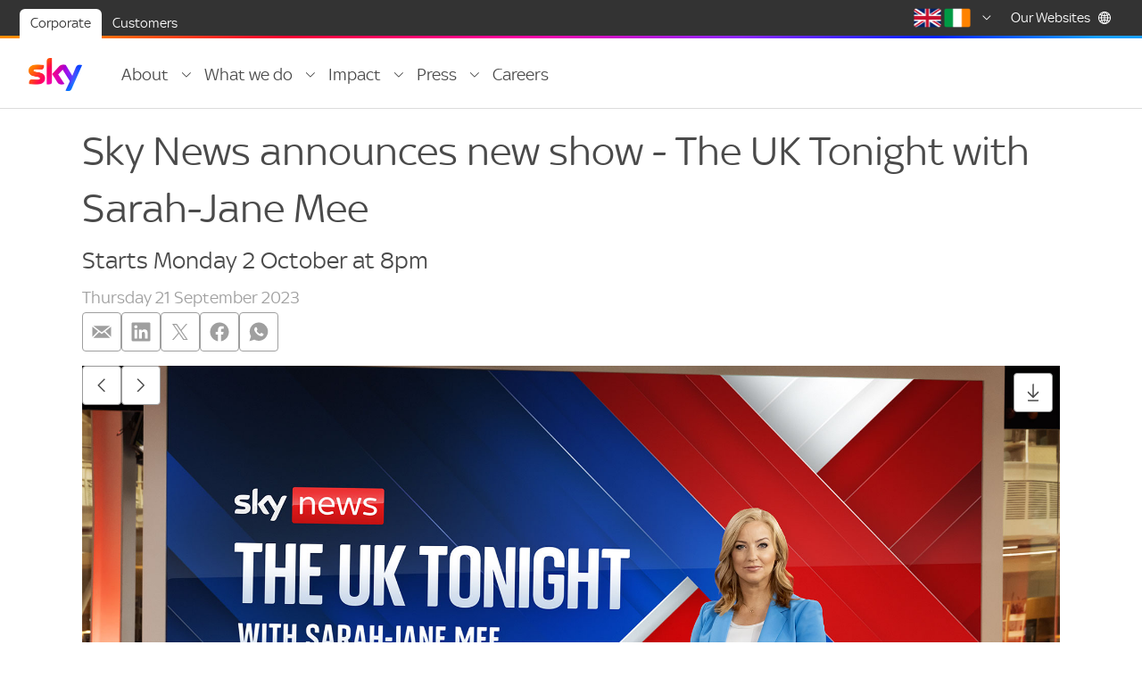

--- FILE ---
content_type: text/html; charset=utf-8
request_url: https://www.skygroup.sky/en-gb/article/sky-news-announces-new-show---the-uk-tonight-with-sarah-jane-mee-
body_size: 27054
content:
<!DOCTYPE html><html lang="en-gb"><head><meta charSet="utf-8"/><meta name="viewport" content="width=device-width, initial-scale=1"/><link rel="preload" as="image" href="https://images.contentstack.io/v3/assets/blt4b099fa9cc3801a6/blt1841713be9cebede/695f7ce49b41bb787922a01a/UK-Flag.png"/><link rel="preload" as="image" href="https://images.contentstack.io/v3/assets/blt4b099fa9cc3801a6/blt18c15e086b49bff8/695f7dd458f24a402a1f488e/IE-Flag.png"/><link rel="preload" as="image" href="https://images.contentstack.io/v3/assets/blt4b099fa9cc3801a6/blt99fcbcb9957be72a/68a5e80f3d6e49719aa44862/Sky_Spectrum_Logo_RGB.png"/><link rel="stylesheet" href="/_next/static/css/ad50036f9725c6fd.css" data-precedence="next"/><link rel="preload" as="script" fetchPriority="low" href="/_next/static/chunks/webpack-d9ade1ae98a6c6fd.js"/><script src="/_next/static/chunks/4bd1b696-f635ae37915852e7.js" async=""></script><script src="/_next/static/chunks/ed9f2dc4-2986fdd766f7bde0.js" async=""></script><script src="/_next/static/chunks/683-17136c245960b122.js" async=""></script><script src="/_next/static/chunks/main-app-5175b1805ed08e1d.js" async=""></script><script src="/_next/static/chunks/520-a392cbb98d1ece61.js" async=""></script><script src="/_next/static/chunks/app/global-error-ee896a2c78bb6c3f.js" async=""></script><script src="/_next/static/chunks/47-9a90bc0694cfc767.js" async=""></script><script src="/_next/static/chunks/750-dc72be90772126fc.js" async=""></script><script src="/_next/static/chunks/334-f484e7408393eed7.js" async=""></script><script src="/_next/static/chunks/app/%5Blocale%5D/article/%5B...path%5D/layout-53d1051490e14c4b.js" async=""></script><script src="/_next/static/chunks/89bfaa1a-0a49124dfa98a584.js" async=""></script><script src="/_next/static/chunks/533-fdbbe4b0d754869e.js" async=""></script><script src="/_next/static/chunks/542-5e9c0eaf2e84134d.js" async=""></script><script src="/_next/static/chunks/874-847bab663801a605.js" async=""></script><script src="/_next/static/chunks/app/%5Blocale%5D/article/%5B...path%5D/page-97c42c918167547a.js" async=""></script><script src="/_next/static/chunks/711-e9c21a46cb256645.js" async=""></script><script src="/_next/static/chunks/app/layout-a09956066e01d6e2.js" async=""></script><script src="/_next/static/chunks/app/error-963a5bbfefff443a.js" async=""></script><link rel="preload" href="https://cdn.privacy-mgmt.com/unified/wrapperMessagingWithoutDetection.js" as="script"/><link rel="preload" href="//assets.adobedtm.com/eee7eee0aaaa/07b1d89f9fea/launch-1873019debbb.min.js" as="script"/><title>Sky News announces new show - The UK Tonight with Sarah-Jane Mee | Sky Group</title><meta name="description" content="Sarah-Jane Mee will host a new primetime show on Sky News focused on UK news.Launching on October 2nd and airing Monday-Thursdays 8pm-9pm, The UK Tonight with Sarah-Jane Mee will dig into the issues people across the country are talking about and explain and analyse the news stories they need to know in a dynamic hour of domestic news.The new show will be available to watch on Sky News - Freeview 233, the Sky News website and App, as well as YouTube.With a thoughtful look at the people at the heart of the headlines and featuring powerful interviews, lively debate and"/><meta name="robots" content="index, follow"/><meta property="og:title" content="Sky News announces new show - The UK Tonight with Sarah-Jane Mee"/><meta property="og:description" content="Sarah-Jane Mee will host a new primetime show on Sky News focused on UK news.Launching on October 2nd and airing Monday-Thursdays 8pm-9pm, The UK Tonight with Sarah-Jane Mee will dig into the issues people across the country are talking about and explain and analyse the news stories they need to know in a dynamic hour of domestic news.The new show will be available to watch on Sky News - Freeview 233, the Sky News website and App, as well as YouTube.With a thoughtful look at the people at the heart of the headlines and featuring powerful interviews, lively debate and"/><meta property="og:url" content="skygroup.sky/article/sky-news-announces-new-show---the-uk-tonight-with-sarah-jane-mee-"/><meta property="og:image" content="https://images.contentstack.io/v3/assets/blt4b099fa9cc3801a6/bltbd9a173373d30bde/68a317c44a2ee18f4ca79b5f/uk-tonight-tn.jpg"/><meta property="og:image:width" content="1200"/><meta property="og:image:height" content="630"/><meta property="og:image:alt" content="Sky News announces new show - The UK Tonight with Sarah-Jane Mee"/><meta name="twitter:card" content="summary_large_image"/><meta name="twitter:title" content="Sky News announces new show - The UK Tonight with Sarah-Jane Mee"/><meta name="twitter:description" content="Sarah-Jane Mee will host a new primetime show on Sky News focused on UK news.Launching on October 2nd and airing Monday-Thursdays 8pm-9pm, The UK Tonight with Sarah-Jane Mee will dig into the issues people across the country are talking about and explain and analyse the news stories they need to know in a dynamic hour of domestic news.The new show will be available to watch on Sky News - Freeview 233, the Sky News website and App, as well as YouTube.With a thoughtful look at the people at the heart of the headlines and featuring powerful interviews, lively debate and"/><meta name="twitter:image" content="https://images.contentstack.io/v3/assets/blt4b099fa9cc3801a6/bltbd9a173373d30bde/68a317c44a2ee18f4ca79b5f/uk-tonight-tn.jpg"/><link rel="icon" href="https://images.contentstack.io/v3/assets/blt4b099fa9cc3801a6/bltb1e2fafdd3867e1e/68a5e80884813b409e9eef3b/Sky_Spectrum_Favicon_RGB.png"/><script src="/_next/static/chunks/polyfills-42372ed130431b0a.js" noModule=""></script><style data-styled="" data-styled-version="6.1.19">@font-face{font-display:fallback;font-family:'Sky Text';src:url('https://static.skyassets.com/fonts/sky-regular.woff2') format('woff2');}/*!sc*/
@font-face{font-display:fallback;font-family:"Sky Text";font-weight:bold;src:url("https://static.skyassets.com/fonts/sky-medium.woff2") format("woff2");}/*!sc*/
*,*::before,*::after{box-sizing:border-box;}/*!sc*/
html{font-size:16px;-webkit-font-smoothing:antialiased;min-height:100%;overflow-y:scroll;scroll-behavior:smooth;-webkit-text-size-adjust:100%;}/*!sc*/
body{font-size:1.125rem;line-height:1.75rem;color:#4a4a4a;font-family:'Sky Text',sans-serif;margin:0;}/*!sc*/
main,details{display:block;}/*!sc*/
ul,ol{margin:0 0 0 16px;padding:0;}/*!sc*/
table{border-collapse:collapse;}/*!sc*/
button,input{font:inherit;}/*!sc*/
img,picture{font-style:italic;max-width:100%;vertical-align:middle;}/*!sc*/
a{color:#000ff5;cursor:pointer;text-decoration:none;}/*!sc*/
a:hover,a:focus{text-decoration:underline;}/*!sc*/
h1,h2,h3,h4,h5,h6,p{font-size:1.125rem;line-height:1.75rem;color:inherit;font-weight:normal;margin:0;}/*!sc*/
h1:hover,h2:hover,h3:hover,h4:hover,h5:hover,h6:hover,p:hover{text-decoration:none;}/*!sc*/
address{font-style:normal;}/*!sc*/
sub,sup{font-size:75%;line-height:0;position:relative;vertical-align:baseline;}/*!sc*/
sub{bottom:-0.25em;}/*!sc*/
sup{top:-0.5em;}/*!sc*/
data-styled.g1[id="sc-global-gkFngP1"]{content:"sc-global-gkFngP1,"}/*!sc*/
.jFPEKs{display:flex;width:100%;align-items:center;}/*!sc*/
@media (min-width: 0px) and (max-width: 1247px){.jFPEKs{gap:0px;}}/*!sc*/
@media (min-width: 1248px){.jFPEKs{gap:16px;}}/*!sc*/
@media (min-width: 0px) and (max-width: 1247px){.jFPEKs{flex-direction:column;}}/*!sc*/
@media (min-width: 1248px){.jFPEKs{flex-direction:row;}}/*!sc*/
@media (min-width: 0px) and (max-width: 1247px){.jFPEKs{margin-top:auto;}}/*!sc*/
@media (min-width: 1248px){.jFPEKs{margin-top:0px;}}/*!sc*/
.bBjTQI{display:flex;width:100%;}/*!sc*/
@media (min-width: 0px) and (max-width: 1247px){.bBjTQI{justify-content:center;}}/*!sc*/
@media (min-width: 1248px){.bBjTQI{justify-content:start;}}/*!sc*/
@media (min-width: 0px) and (max-width: 1247px){.bBjTQI{height:auto;}}/*!sc*/
@media (min-width: 1248px){.bBjTQI{height:100%;}}/*!sc*/
.eDuifu{display:flex;width:100%;gap:12px;flex-wrap:wrap;}/*!sc*/
@media (min-width: 0px) and (max-width: 1247px){.eDuifu{justify-content:center;}}/*!sc*/
@media (min-width: 1248px){.eDuifu{justify-content:start;}}/*!sc*/
@media (min-width: 0px) and (max-width: 1247px){.eDuifu{align-items:center;}}/*!sc*/
@media (min-width: 1248px){.eDuifu{align-items:flex-end;}}/*!sc*/
.iSfTCP{display:flex;width:100%;flex-wrap:wrap;align-items:center;height:max-content;}/*!sc*/
@media (min-width: 0px) and (max-width: 1247px){.iSfTCP{gap:12px;}}/*!sc*/
@media (min-width: 1248px){.iSfTCP{gap:16px;}}/*!sc*/
@media (min-width: 0px) and (max-width: 1247px){.iSfTCP{justify-content:space-evenly;}}/*!sc*/
@media (min-width: 1248px){.iSfTCP{justify-content:flex-end;}}/*!sc*/
@media (min-width: 0px) and (max-width: 1247px){.iSfTCP{margin-right:0px;}}/*!sc*/
@media (min-width: 1248px){.iSfTCP{margin-right:16px;}}/*!sc*/
.jIwnSm{display:flex;width:100%;margin-bottom:16px;gap:12px;flex-direction:column;}/*!sc*/
.kWAKTp{display:flex;width:100%;align-items:center;flex-wrap:wrap;}/*!sc*/
@media (min-width: 0px) and (max-width: 479px){.kWAKTp{gap:8px;}}/*!sc*/
@media (min-width: 480px){.kWAKTp{gap:16px;}}/*!sc*/
.jhPigA{display:flex;width:100%;gap:12px;justify-content:center;margin-bottom:12px;margin-top:12px;}/*!sc*/
.djWcgY{display:flex;width:100%;justify-content:center;}/*!sc*/
.jRzjwm{display:flex;width:100%;flex-direction:column;}/*!sc*/
@media (min-width: 0px) and (max-width: 479px){.jRzjwm{margin-bottom:0px;margin-top:0px;}}/*!sc*/
@media (min-width: 480px) and (max-width: 799px){.jRzjwm{margin-bottom:4px;margin-top:4px;}}/*!sc*/
@media (min-width: 800px){.jRzjwm{margin-bottom:0px;margin-top:0px;}}/*!sc*/
@media (min-width: 0px) and (max-width: 639px){.jRzjwm{height:auto;}}/*!sc*/
@media (min-width: 640px){.jRzjwm{height:10.56vw;}}/*!sc*/
.eBPlNM{display:flex;width:100%;width:100%;justify-content:space-between;align-items:center;}/*!sc*/
@media (min-width: 0px) and (max-width: 959px){.eBPlNM{gap:16px;}}/*!sc*/
@media (min-width: 960px){.eBPlNM{gap:48px;}}/*!sc*/
@media (min-width: 0px) and (max-width: 799px){.eBPlNM{flex-direction:column-reverse;}}/*!sc*/
@media (min-width: 800px){.eBPlNM{flex-direction:row;}}/*!sc*/
.heCTbR{display:flex;width:100%;align-items:center;justify-content:center;gap:4px;min-height:44px;}/*!sc*/
@media (min-width: 0px) and (max-width: 799px){.heCTbR{width:100%;}}/*!sc*/
@media (min-width: 800px){.heCTbR{width:fit-content;}}/*!sc*/
.deNxQE{display:flex;width:100%;margin:0px;align-items:center;width:fit-content;flex-grow:1;}/*!sc*/
@media (min-width: 0px) and (max-width: 799px){.deNxQE{justify-content:center;}}/*!sc*/
@media (min-width: 800px){.deNxQE{justify-content:left;}}/*!sc*/
.ejauPc{display:flex;width:100%;width:fit-content;align-items:center;}/*!sc*/
@media (min-width: 0px) and (max-width: 799px){.ejauPc{justify-content:center;}}/*!sc*/
@media (min-width: 800px){.ejauPc{justify-content:left;}}/*!sc*/
data-styled.g3[id="flex__Flex-sc-1r1ee79-0"]{content:"jFPEKs,bBjTQI,eDuifu,iSfTCP,jIwnSm,kWAKTp,jhPigA,djWcgY,jRzjwm,eBPlNM,heCTbR,deNxQE,ejauPc,"}/*!sc*/
.cjjRCx{fill:currentColor;flex:none;height:24px;width:24px;}/*!sc*/
.hFPXoK{fill:currentColor;flex:none;height:16px;width:16px;margin-left:8px;margin-right:8px;}/*!sc*/
.dONYYp{fill:currentColor;flex:none;height:32px;width:32px;}/*!sc*/
.btLDmw{fill:currentColor;flex:none;}/*!sc*/
@media (min-width: 0px) and (max-width: 1247px){.btLDmw{height:24px;width:24px;}}/*!sc*/
@media (min-width: 1248px){.btLDmw{height:16px;width:16px;}}/*!sc*/
.iFUmUf{fill:currentColor;flex:none;height:24px;width:24px;color:#4a4a4a;}/*!sc*/
data-styled.g4[id="icon__Svg-sc-wdtbmy-0"]{content:"cjjRCx,hFPXoK,dONYYp,btLDmw,iFUmUf,"}/*!sc*/
.eVvbqN{clip:rect(0 0 0 0);clip-path:inset(50%);height:1px;overflow:hidden;position:absolute;white-space:nowrap;width:1px;}/*!sc*/
data-styled.g5[id="visually-hidden-text__VisuallyHiddenText-sc-n48can-0"]{content:"eVvbqN,"}/*!sc*/
.gjqBJU{align-items:center;background-color:transparent;border:1px solid transparent;border-radius:4px;cursor:pointer;display:inline-flex;flex:0 0 auto;justify-content:center;outline:none;padding:0;position:relative;transition:all 200ms ease-out;background-color:transparent;border-color:transparent;color:#4a4a4a;height:64px;width:64px;margin:4px;}/*!sc*/
.gjqBJU:disabled{background-color:transparent;border-color:transparent;color:#cccccc;cursor:not-allowed;}/*!sc*/
.gjqBJU:hover:not(:disabled){background-color:rgba(0, 15, 245, 0.05);border-color:transparent;color:#4a4a4a;}/*!sc*/
.gjqBJU::after{border:2px solid #007ecc;border-radius:8px;bottom:-6px;content:'';left:-6px;opacity:0;pointer-events:none;position:absolute;right:-6px;top:-6px;transition:all 200ms ease-out;}/*!sc*/
.gjqBJU:focus::after{opacity:1;}/*!sc*/
.gQiAXH{align-items:center;background-color:transparent;border:1px solid transparent;border-radius:4px;cursor:pointer;display:inline-flex;flex:0 0 auto;justify-content:center;outline:none;padding:0;position:relative;transition:all 200ms ease-out;background-color:transparent;border-color:transparent;color:#4a4a4a;}/*!sc*/
.gQiAXH:disabled{background-color:transparent;border-color:transparent;color:#cccccc;cursor:not-allowed;}/*!sc*/
.gQiAXH:hover:not(:disabled){background-color:rgba(0, 15, 245, 0.05);border-color:transparent;color:#4a4a4a;}/*!sc*/
.gQiAXH::after{border:2px solid #007ecc;border-radius:8px;bottom:-6px;content:'';left:-6px;opacity:0;pointer-events:none;position:absolute;right:-6px;top:-6px;transition:all 200ms ease-out;}/*!sc*/
@media (min-width: 0px) and (max-width: 1247px){.gQiAXH{height:44px;width:44px;}}/*!sc*/
@media (min-width: 1248px){.gQiAXH{height:32px;width:32px;}}/*!sc*/
@media (min-width: 0px) and (max-width: 1247px){.gQiAXH{max-width:15%;}}/*!sc*/
@media (min-width: 1248px){.gQiAXH{max-width:100%;}}/*!sc*/
.gQiAXH:focus::after{opacity:1;}/*!sc*/
.hltBqj{align-items:center;background-color:transparent;border:1px solid transparent;border-radius:4px;cursor:pointer;display:inline-flex;flex:0 0 auto;justify-content:center;outline:none;padding:0;position:relative;transition:all 200ms ease-out;background-color:transparent;border-color:transparent;color:#4a4a4a;height:44px;width:44px;}/*!sc*/
.hltBqj:disabled{background-color:transparent;border-color:transparent;color:#cccccc;cursor:not-allowed;}/*!sc*/
.hltBqj:hover:not(:disabled){background-color:rgba(0, 15, 245, 0.05);border-color:transparent;color:#4a4a4a;}/*!sc*/
.hltBqj::after{border:2px solid #007ecc;border-radius:8px;bottom:-6px;content:'';left:-6px;opacity:0;pointer-events:none;position:absolute;right:-6px;top:-6px;transition:all 200ms ease-out;}/*!sc*/
.hltBqj:focus::after{opacity:1;}/*!sc*/
data-styled.g6[id="icon-button__Button-sc-1w9vupq-0"]{content:"gjqBJU,gQiAXH,hltBqj,"}/*!sc*/
.kHMlWe{align-items:center;background-color:transparent;border:none;cursor:pointer;display:inline-flex;font-weight:bold;margin:-4px;outline:none;padding:4px;position:relative;text-align:left;text-decoration:none;transition:all 200ms ease-out;font-size:1.125rem;line-height:24px;vertical-align:middle;color:#000ff5;}/*!sc*/
.kHMlWe:hover{border-radius:4px;background-color:rgba(0, 15, 245, 0.04);border-radius:4px;}/*!sc*/
.kHMlWe::after{border:2px solid #007ecc;border-radius:8px;bottom:-5px;content:'';left:-5px;opacity:0;pointer-events:none;position:absolute;right:-5px;top:-5px;transition:all 200ms ease-out;}/*!sc*/
.kHMlWe:hover,.kHMlWe:focus{text-decoration:none;}/*!sc*/
.kHMlWe::before{content:'';height:44px;left:-4px;position:absolute;right:-4px;top:50%;transform:translateY(-50%);}/*!sc*/
.kHMlWe:focus::after{opacity:1;z-index:1;}/*!sc*/
data-styled.g7[id="link__Link-sc-up7frj-0"]{content:"kHMlWe,"}/*!sc*/
.gxSSAx{border:0;list-style:none;width:100%;}/*!sc*/
.gxSSAx:hover,.gxSSAx:focus{text-decoration:none;}/*!sc*/
.gBncsr{border:0;list-style:none;width:auto;max-width:max-content;display:inline-flex;padding-left:16px;padding-right:16px;}/*!sc*/
.gBncsr:hover,.gBncsr:focus{text-decoration:none;}/*!sc*/
.lbRcTd{border:0;list-style:none;position:relative;width:100px;align-self:anchor-center;}/*!sc*/
.lbRcTd:hover,.lbRcTd:focus{text-decoration:none;}/*!sc*/
@media (min-width: 0px) and (max-width: 1247px){.lbRcTd{height:40px;}}/*!sc*/
@media (min-width: 1248px){.lbRcTd{height:auto;}}/*!sc*/
.hwUwGm{border:0;list-style:none;}/*!sc*/
.hwUwGm:hover,.hwUwGm:focus{text-decoration:none;}/*!sc*/
.czJOtK{border:0;list-style:none;padding-bottom:4px;}/*!sc*/
.czJOtK:hover,.czJOtK:focus{text-decoration:none;}/*!sc*/
@media (min-width: 0px) and (max-width: 639px){.czJOtK{margin-left:0px;margin-right:0px;}}/*!sc*/
@media (min-width: 640px){.czJOtK{margin-left:8px;margin-right:8px;}}/*!sc*/
@media (min-width: 0px) and (max-width: 1247px){.czJOtK{display:block;}}/*!sc*/
@media (min-width: 1248px){.czJOtK{display:none;}}/*!sc*/
.cjmxWL{border:0;list-style:none;}/*!sc*/
.cjmxWL:hover,.cjmxWL:focus{text-decoration:none;}/*!sc*/
@media (min-width: 0px) and (max-width: 639px){.cjmxWL{margin-left:0px;margin-right:0px;}}/*!sc*/
@media (min-width: 640px){.cjmxWL{margin-left:32px;margin-right:32px;}}/*!sc*/
.hychRZ{border:0;list-style:none;height:100%;display:flex;gap:16px;}/*!sc*/
.hychRZ:hover,.hychRZ:focus{text-decoration:none;}/*!sc*/
@media (min-width: 0px) and (max-width: 1247px){.hychRZ{align-items:flex-start;}}/*!sc*/
@media (min-width: 1248px){.hychRZ{align-items:center;}}/*!sc*/
@media (min-width: 1248px){.hychRZ{justify-content:space-between;}}/*!sc*/
@media (min-width: 0px) and (max-width: 1247px){.hychRZ{position:absolute;}}/*!sc*/
@media (min-width: 1248px){.hychRZ{position:static;}}/*!sc*/
@media (min-width: 0px) and (max-width: 1247px){.hychRZ{flex-direction:column;}}/*!sc*/
@media (min-width: 1248px){.hychRZ{flex-direction:row;}}/*!sc*/
.fEIedy{border:0;list-style:none;display:flex;}/*!sc*/
.fEIedy:hover,.fEIedy:focus{text-decoration:none;}/*!sc*/
@media (min-width: 0px) and (max-width: 1247px){.fEIedy{align-items:left;}}/*!sc*/
@media (min-width: 1248px){.fEIedy{align-items:center;}}/*!sc*/
@media (min-width: 0px) and (max-width: 1247px){.fEIedy{justify-content:flex-start;}}/*!sc*/
@media (min-width: 1248px){.fEIedy{justify-content:center;}}/*!sc*/
@media (min-width: 0px) and (max-width: 1247px){.fEIedy{width:100%;}}/*!sc*/
@media (min-width: 1248px){.fEIedy{width:auto;}}/*!sc*/
@media (min-width: 0px) and (max-width: 1247px){.fEIedy{flex-direction:column;}}/*!sc*/
@media (min-width: 1248px){.fEIedy{flex-direction:row;}}/*!sc*/
@media (min-width: 0px) and (max-width: 1247px){.fEIedy{height:fit-content;}}/*!sc*/
@media (min-width: 1248px){.fEIedy{height:100%;}}/*!sc*/
@media (min-width: 0px) and (max-width: 1247px){.fEIedy{gap:0px;}}/*!sc*/
@media (min-width: 1248px){.fEIedy{gap:24px;}}/*!sc*/
@media (min-width: 0px) and (max-width: 1247px){.fEIedy{margin:0px;}}/*!sc*/
@media (min-width: 1248px){.fEIedy{margin:8px;}}/*!sc*/
@media (min-width: 0px) and (max-width: 1247px){.fEIedy{margin-top:16px;}}/*!sc*/
@media (min-width: 1248px){.fEIedy{margin-top:8px;}}/*!sc*/
@media (min-width: 0px) and (max-width: 1247px){.fEIedy{padding-left:32px;padding-right:32px;}}/*!sc*/
@media (min-width: 1248px){.fEIedy{padding-left:0px;padding-right:0px;}}/*!sc*/
.haSTvl{border:0;list-style:none;border-top:1px solid #e5e5e5;}/*!sc*/
.haSTvl:hover,.haSTvl:focus{text-decoration:none;}/*!sc*/
@media (min-width: 1248px){.haSTvl{border-bottom:1px solid #e5e5e5;}}/*!sc*/
.wGaLT{border:0;list-style:none;display:flex;padding-bottom:8px;padding-top:8px;padding-left:16px;padding-right:16px;justify-content:center;align-items:center;gap:16px;}/*!sc*/
.wGaLT:hover,.wGaLT:focus{text-decoration:none;}/*!sc*/
@media (min-width: 0px) and (max-width: 1247px){.wGaLT{flex-wrap:wrap;}}/*!sc*/
@media (min-width: 1248px){.wGaLT{flex-wrap:nowrap;}}/*!sc*/
@media (min-width: 0px) and (max-width: 1247px){.wGaLT{width:100%;}}/*!sc*/
@media (min-width: 1248px){.wGaLT{width:auto;}}/*!sc*/
.kqvcHb{border:0;list-style:none;max-width:1240px;margin:auto;}/*!sc*/
.kqvcHb:hover,.kqvcHb:focus{text-decoration:none;}/*!sc*/
@media (min-width: 0px) and (max-width: 1247px){.kqvcHb{padding-left:16px;padding-right:16px;}}/*!sc*/
@media (min-width: 1248px){.kqvcHb{padding-left:72px;padding-right:72px;}}/*!sc*/
.mxaGY{border:0;list-style:none;margin:auto;}/*!sc*/
.mxaGY:hover,.mxaGY:focus{text-decoration:none;}/*!sc*/
@media (min-width: 0px) and (max-width: 959px){.mxaGY{max-width:639px;}}/*!sc*/
@media (min-width: 960px){.mxaGY{max-width:1248px;}}/*!sc*/
.kkqKNl{border:0;list-style:none;margin-bottom:24px;margin-top:24px;text-align:left;}/*!sc*/
.kkqKNl:hover,.kkqKNl:focus{text-decoration:none;}/*!sc*/
@media (min-width: 0px) and (max-width: 799px){.kkqKNl{margin-left:24px;margin-right:24px;}}/*!sc*/
@media (min-width: 800px){.kkqKNl{margin-left:48px;margin-right:48px;}}/*!sc*/
.cGmyyp{border:0;list-style:none;margin-bottom:12px;margin-top:12px;margin-left:auto;margin-right:auto;max-width:1920px;}/*!sc*/
.cGmyyp:hover,.cGmyyp:focus{text-decoration:none;}/*!sc*/
@media (min-width: 0px) and (max-width: 799px){.cGmyyp{padding-left:24px;padding-right:24px;}}/*!sc*/
@media (min-width: 800px){.cGmyyp{padding-left:48px;padding-right:48px;}}/*!sc*/
@media (min-width: 0px) and (max-width: 799px){.cGmyyp{width:100%;}}/*!sc*/
@media (min-width: 800px){.cGmyyp{width:100%;}}/*!sc*/
.NshIZ{border:0;list-style:none;border-top:1px solid #e5e5e5;border-bottom:1px solid #e5e5e5;border-left:1px solid #e5e5e5;border-right:1px solid #e5e5e5;margin:0px;padding-left:16px;padding-right:16px;padding-bottom:8px;padding-top:8px;}/*!sc*/
.NshIZ:hover,.NshIZ:focus{text-decoration:none;}/*!sc*/
.kjMmqN{border:0;list-style:none;margin-bottom:16px;margin-top:16px;text-align:center;}/*!sc*/
.kjMmqN:hover,.kjMmqN:focus{text-decoration:none;}/*!sc*/
@media (min-width: 0px) and (max-width: 799px){.kjMmqN{margin-left:24px;margin-right:24px;}}/*!sc*/
@media (min-width: 800px){.kjMmqN{margin-left:48px;margin-right:48px;}}/*!sc*/
.jxWrAY{border:0;list-style:none;}/*!sc*/
.jxWrAY:hover,.jxWrAY:focus{text-decoration:none;}/*!sc*/
@media (min-width: 0px) and (max-width: 639px){.jxWrAY{height:80vw;}}/*!sc*/
@media (min-width: 640px){.jxWrAY{height:19.200000000000003vw;}}/*!sc*/
.hBgHms{border:0;list-style:none;width:100%;position:relative;display:flex;justify-content:center;align-items:center;}/*!sc*/
.hBgHms:hover,.hBgHms:focus{text-decoration:none;}/*!sc*/
@media (min-width: 0px) and (max-width: 639px){.hBgHms{height:53.43vw;}}/*!sc*/
@media (min-width: 640px){.hBgHms{height:12.935883014623172vw;}}/*!sc*/
.iDCQqt{border:0;list-style:none;padding-left:8px;padding-right:8px;padding-bottom:4px;padding-top:4px;}/*!sc*/
.iDCQqt:hover,.iDCQqt:focus{text-decoration:none;}/*!sc*/
data-styled.g13[id="box__Box-sc-1i8zs0c-0"]{content:"gxSSAx,gBncsr,lbRcTd,hwUwGm,czJOtK,cjmxWL,hychRZ,fEIedy,haSTvl,wGaLT,kqvcHb,mxaGY,kkqKNl,cGmyyp,NshIZ,kjMmqN,jxWrAY,hBgHms,iDCQqt,"}/*!sc*/
.ixLeLN{color:inherit;text-align:center;font-size:1rem;line-height:1.5rem;}/*!sc*/
.ixLeLN:hover{text-decoration:none;}/*!sc*/
.kyziWa{color:inherit;font-size:1.25rem;line-height:2rem;padding:4px;}/*!sc*/
.kyziWa:hover{text-decoration:none;}/*!sc*/
@media (min-width: 0px) and (max-width: 1247px){.kyziWa{max-width:80%;}}/*!sc*/
@media (min-width: 1248px){.kyziWa{max-width:100%;}}/*!sc*/
.cvrwXd{color:inherit;margin-top:16px;margin-bottom:8px;}/*!sc*/
.cvrwXd:hover{text-decoration:none;}/*!sc*/
@media (min-width: 0px) and (max-width: 799px){.cvrwXd{font-size:2.5rem;line-height:3.25rem;}}/*!sc*/
@media (min-width: 800px){.cvrwXd{font-size:3rem;line-height:4rem;}}/*!sc*/
.hiBYEP{color:inherit;margin-bottom:8px;}/*!sc*/
.hiBYEP:hover{text-decoration:none;}/*!sc*/
@media (min-width: 0px) and (max-width: 799px){.hiBYEP{font-size:1.25rem;line-height:1.5rem;}}/*!sc*/
@media (min-width: 800px){.hiBYEP{font-size:1.75rem;line-height:2.25rem;}}/*!sc*/
.entYEU{color:inherit;}/*!sc*/
.entYEU:hover{text-decoration:none;}/*!sc*/
@media (min-width: 0px) and (max-width: 799px){.entYEU{font-size:1.125rem;line-height:1.75rem;}}/*!sc*/
@media (min-width: 800px){.entYEU{font-size:1.25rem;line-height:2rem;}}/*!sc*/
.hieRDm{color:inherit;}/*!sc*/
.hieRDm:hover{text-decoration:none;}/*!sc*/
.eUypyJ{color:inherit;font-size:1.125rem;line-height:1.75rem;}/*!sc*/
.eUypyJ:hover{text-decoration:none;}/*!sc*/
.boGURx{color:inherit;display:inline-block;margin-bottom:0px;}/*!sc*/
.boGURx:hover{text-decoration:none;}/*!sc*/
@supports (-webkit-background-clip:text) or (background-clip:text){.boGURx{-webkit-background-clip:text;background-clip:text;background-image:linear-gradient(to right, #f05c00 8%,#f80032 28%,#ff00a0 40%,#8c28ff 60%,#0023ff 80%,#1690f2 100%);-webkit-text-fill-color:transparent;}}/*!sc*/
@media (min-width: 0px) and (max-width: 639px){.boGURx{font-size:2.5rem;line-height:3.25rem;}}/*!sc*/
@media (min-width: 640px){.boGURx{font-size:3rem;line-height:4rem;}}/*!sc*/
.KFtZD{color:inherit;font-size:0.875rem;line-height:1.5rem;}/*!sc*/
.KFtZD:hover{text-decoration:none;}/*!sc*/
data-styled.g14[id="text__TextElement-sc-qf7y4e-0"]{content:"ixLeLN,kyziWa,cvrwXd,hiBYEP,entYEU,hieRDm,eUypyJ,boGURx,KFtZD,"}/*!sc*/
.egMOCW{min-width:50px;width:50px;}/*!sc*/
data-styled.g15[id="image__Image-sc-21rhmd-0"]{content:"egMOCW,"}/*!sc*/
.bPTFpc{align-items:center;border-radius:4px;display:flex;position:relative;width:100%;animation:iyGPWB 1.8s infinite ease-out;background:linear-gradient( 90deg,#e5e5e5 0%,#f2f2f2 25.25%,#e5e5e5 50%,#e5e5e5 100% );background-size:200% 100%;}/*!sc*/
@media (min-width: 0px) and (max-width: 959px){.bPTFpc{max-height:359px;}}/*!sc*/
@media (min-width: 960px){.bPTFpc{max-height:702px;}}/*!sc*/
@media (min-width: 0px) and (max-width: 959px){.bPTFpc{height:56.25vw;}}/*!sc*/
@media (min-width: 960px){.bPTFpc{height:56.25vw;}}/*!sc*/
.loSXTt{align-items:center;border-radius:4px;display:flex;position:relative;animation:iyGPWB 1.8s infinite ease-out;background:linear-gradient( 90deg,#e5e5e5 0%,#f2f2f2 25.25%,#e5e5e5 50%,#e5e5e5 100% );background-size:200% 100%;}/*!sc*/
@media (min-width: 0px) and (max-width: 959px){.loSXTt{width:60px;}}/*!sc*/
@media (min-width: 960px){.loSXTt{width:88px;}}/*!sc*/
@media (min-width: 0px) and (max-width: 959px){.loSXTt{height:60px;}}/*!sc*/
@media (min-width: 960px){.loSXTt{height:88px;}}/*!sc*/
.dEzaJS{align-items:center;border-radius:4px;display:flex;position:relative;width:100%;font-size:2.5rem;height:3.25rem;}/*!sc*/
.dEzaJS::before{border-radius:4px;content:'';height:2.5rem;width:100%;animation:iyGPWB 1.8s infinite ease-out;background:linear-gradient( 90deg,#e5e5e5 0%,#f2f2f2 25.25%,#e5e5e5 50%,#e5e5e5 100% );background-size:200% 100%;}/*!sc*/
.bIcmGE{align-items:center;border-radius:4px;display:flex;position:relative;width:95%;animation:iyGPWB 1.8s infinite ease-out;background:linear-gradient( 90deg,#e5e5e5 0%,#f2f2f2 25.25%,#e5e5e5 50%,#e5e5e5 100% );background-size:200% 100%;height:95%;}/*!sc*/
.hIHQUO{align-items:center;border-radius:4px;display:flex;position:relative;width:100%;font-size:1.25rem;height:2rem;}/*!sc*/
.hIHQUO::before{border-radius:4px;content:'';height:1.25rem;width:100%;animation:iyGPWB 1.8s infinite ease-out;background:linear-gradient( 90deg,#e5e5e5 0%,#f2f2f2 25.25%,#e5e5e5 50%,#e5e5e5 100% );background-size:200% 100%;}/*!sc*/
data-styled.g17[id="skeleton-loader__SkeletonLoader-sc-1bur1ty-0"]{content:"bPTFpc,loSXTt,dEzaJS,bIcmGE,hIHQUO,"}/*!sc*/
.brymkP{display:grid;gap:0px;margin-bottom:24px;margin-top:24px;width:auto;}/*!sc*/
@media (min-width: 0px) and (max-width: 639px){.brymkP{grid-template-columns:repeat(1, 1fr);}}/*!sc*/
@media (min-width: 640px){.brymkP{grid-template-columns:repeat(4, 1fr);}}/*!sc*/
data-styled.g33[id="grid__Grid-sc-ysk8de-0"]{content:"brymkP,"}/*!sc*/
.gWlMBE{background-color:#ffffff;border:none;border-radius:4px;box-shadow:0 2px 8px 0 rgba(0,0,0,0.25);color:inherit;display:block;outline:none;padding:0;position:relative;text-align:left;text-decoration:none;transform:translate3d(0,0,0);transition:all 200ms ease-out;}/*!sc*/
.gWlMBE:hover,.gWlMBE:focus{text-decoration:none;}/*!sc*/
.gWlMBE::after{border:2px solid #007ecc;border-radius:8px;bottom:-6px;content:'';left:-6px;opacity:0;pointer-events:none;position:absolute;right:-6px;top:-6px;transition:all 200ms ease-out;}/*!sc*/
.gWlMBE:focus::after{opacity:1;}/*!sc*/
.gWlMBE::before{border-radius:0 0 4px 4px;bottom:0;content:'';display:block;height:4px;left:0;position:absolute;width:100%;z-index:1;background-image:linear-gradient(to right, #ff8c00 5%,#f80032 25%,#ff00a0 45%,#8c28ff 65%,#0023ff 82%,#19a0ff 96%);}/*!sc*/
data-styled.g35[id="card__Card-sc-19l2935-0"]{content:"gWlMBE,"}/*!sc*/
@keyframes iyGPWB{0%{background-position:100%;}44.44%{background-position:100%;}100%{background-position:-100%;}}/*!sc*/
data-styled.g108[id="sc-keyframes-iyGPWB"]{content:"iyGPWB,"}/*!sc*/
</style></head><body><div hidden=""><!--$--><!--/$--></div><header id="masthead" class="box__Box-sc-1i8zs0c-0 gxSSAx masthead" data-testid="masthead" data-skyui-core="Box@12.1.1"><div id="siteNavigatorDesktop" class="flex__Flex-sc-1r1ee79-0 jFPEKs siteNavigator siteNavigatorDesktop" data-testid="siteNavigator" data-themes-id="siteNavigator" data-font-id="body" data-skyui-core="Flex@12.1.1"><nav class="flex__Flex-sc-1r1ee79-0 bBjTQI siteNavigatorLinks" data-testid="siteNavigatorLinks" aria-label="Site Navigator Links" data-skyui-core="Flex@12.1.1"><ul class="flex__Flex-sc-1r1ee79-0 eDuifu siteNavigatorLinksList" data-skyui-core="Flex@12.1.1"><li class="box__Box-sc-1i8zs0c-0 gBncsr siteNavigatorLinkListItem linkDisabled" data-themes-id="siteNavigatorLinkListItem" data-skyui-core="Box@12.1.1"><span data-testid="siteNavigatorLinkText" data-themes-id="siteNavigatorButton" rel="noreferrer" class="text__TextElement-sc-qf7y4e-0 ixLeLN siteNavigatorButton siteNavigatorLinkText disabled" data-skyui-core="Text@12.1.1">Corporate</span></li><li class="box__Box-sc-1i8zs0c-0 gBncsr siteNavigatorLinkListItem linkEnabled" data-themes-id="siteNavigatorLinkListItem" data-skyui-core="Box@12.1.1"><a href="http://sky.com" target="_blank" data-testid="siteNavigatorLinkText" data-themes-id="siteNavigatorButton" rel="noreferrer" class="text__TextElement-sc-qf7y4e-0 ixLeLN siteNavigatorButton siteNavigatorLinkText false" data-skyui-core="Text@12.1.1">Customers</a></li></ul></nav><div class="flex__Flex-sc-1r1ee79-0 iSfTCP siteNavigatorCountryContainer" data-skyui-core="Flex@12.1.1"><div data-skyui-core="Box@12.1.1" class="box__Box-sc-1i8zs0c-0 lbRcTd"><div class="country-toggle__overlay"><select id="CountryDropdown" class="country-toggle__dropdown tab-focus" title="Switch to the version of this site for your country (this will reload the page)" aria-label="Select country"><option value="en-gb" selected="">UK &amp; Ireland</option><option value="it-it">Italy</option><option value="de-de">Germany</option><option value="de-at">Austria</option></select></div><div aria-hidden="true" class="country-toggle__background"><div class="country-toggle__flag-container"><img src="https://images.contentstack.io/v3/assets/blt4b099fa9cc3801a6/blt1841713be9cebede/695f7ce49b41bb787922a01a/UK-Flag.png" data-testid="flag" class="image__Image-sc-21rhmd-0 country-toggle__flag" alt="" data-skyui-core="Image@12.1.1"/><img src="https://images.contentstack.io/v3/assets/blt4b099fa9cc3801a6/blt18c15e086b49bff8/695f7dd458f24a402a1f488e/IE-Flag.png" data-testid="flag" class="image__Image-sc-21rhmd-0 country-toggle__flag" alt="" data-skyui-core="Image@12.1.1"/></div><div class="country-toggle__arrow"><svg aria-hidden="true" data-skyui-core="Icon@12.1.1" viewBox="0 0 32 32" data-testid="toggle-arrow" class="icon__Svg-sc-wdtbmy-0 cjjRCx"><g><path d="M16.535 20.909a1 1 0 0 1-1.414 0l-8.828-8.828a1 1 0 0 1 0-1.414L6.96 10l8.868 8.869L24.697 10l.667.667a1 1 0 0 1 0 1.414z" fill-rule="evenodd" clip-rule="evenodd" /></g></svg></div></div></div><button id="siteNavigatorModalButton" class="siteNavigatorModalButton" data-testid="siteNavigatorModalButton" data-themes-id="siteNavigatorModalButton">Our Websites<svg aria-hidden="true" data-skyui-core="Icon@12.1.1" viewBox="0 0 32 32" data-testid="siteNavigatorModalButtonIcon" class="icon__Svg-sc-wdtbmy-0 hFPXoK"><g><path d="M16 28c6.627 0 12-5.373 12-12S22.627 4 16 4 4 9.373 4 16s5.373 12 12 12m0 2c7.732 0 14-6.268 14-14S23.732 2 16 2 2 8.268 2 16s6.268 14 14 14" fill-rule="evenodd" clip-rule="evenodd" /><path d="M29 16.895H3v-2h26z" fill-rule="evenodd" clip-rule="evenodd" /><path d="M15 29V3h2v26z" fill-rule="evenodd" clip-rule="evenodd" /><path d="M11.931 7.282C10.757 9.462 10 12.543 10 16s.757 6.538 1.931 8.718C13.127 26.939 14.611 28 16 28s2.873-1.061 4.069-3.282C21.243 22.538 22 19.457 22 16s-.757-6.538-1.931-8.718C18.873 5.061 17.389 4 16 4s-2.873 1.061-4.069 3.282m-1.761-.948C11.507 3.849 13.523 2 16 2s4.493 1.849 5.83 4.334C23.19 8.858 24 12.278 24 16s-.81 7.142-2.17 9.666C20.493 28.151 18.477 30 16 30s-4.493-1.849-5.83-4.334C8.81 23.142 8 19.722 8 16s.81-7.142 2.17-9.666" fill-rule="evenodd" clip-rule="evenodd" /><path d="M5.941 7.208C8.065 8.848 11.73 10 16 10s7.935-1.152 10.059-2.792l1.222 1.584C24.706 10.779 20.565 12 16 12S7.294 10.779 4.719 8.792zm20.118 17.584C23.935 23.152 20.27 22 16 22s-7.935 1.152-10.059 2.792l-1.222-1.584C7.294 21.221 11.435 20 16 20s8.706 1.221 11.281 3.208z" fill-rule="evenodd" clip-rule="evenodd" /></g></svg></button></div></div><div data-testid="masthead-gradient" class="masthead-gradient"></div><div id="header" class="box__Box-sc-1i8zs0c-0 hwUwGm header" data-font-id="menu" data-skyui-core="Box@12.1.1"><div class="box__Box-sc-1i8zs0c-0 czJOtK z-index1" data-skyui-core="Box@12.1.1"><button data-skyui-core="IconButton@12.1.1" data-themes-id="icon-button" data-testid="burger-menu-list" aria-label="Open navigation menu" aria-expanded="false" aria-controls="masthead-navigation" class="icon-button__Button-sc-1w9vupq-0 gjqBJU burger-menu rotate-0"><svg aria-hidden="true" data-skyui-core="Icon@12.1.1" viewBox="0 0 32 32" class="icon__Svg-sc-wdtbmy-0 dONYYp"><g><path d="M25 9H6v1a1 1 0 0 0 1 1h19v-1a1 1 0 0 0-1-1M6 15h19a1 1 0 0 1 1 1v1H7a1 1 0 0 1-1-1zm0 6h19a1 1 0 0 1 1 1v1H7a1 1 0 0 1-1-1z" /></g></svg></button></div><div class="box__Box-sc-1i8zs0c-0 cjmxWL z-index1 logo-container-styling" data-skyui-core="Box@12.1.1"><a href="/" class="link__Link-sc-up7frj-0 kHMlWe hover-override" data-testid="logo-link" data-skyui-core="Link@12.1.1"><img src="https://images.contentstack.io/v3/assets/blt4b099fa9cc3801a6/blt99fcbcb9957be72a/68a5e80f3d6e49719aa44862/Sky_Spectrum_Logo_RGB.png" alt="undefined Homepage" data-testid="nav-logo" class="image__Image-sc-21rhmd-0 image-logo-styling" data-skyui-core="Image@12.1.1"/></a></div><nav class="box__Box-sc-1i8zs0c-0 hychRZ nav-list menu-open-overlay mobile-menu-hidden" data-skyui-core="Box@12.1.1"><a href="#page-content" class="link__Link-sc-up7frj-0 kHMlWe skip-link" data-skyui-core="Link@12.1.1">Skip to content</a><a href="#footer" class="link__Link-sc-up7frj-0 kHMlWe skip-link" data-skyui-core="Link@12.1.1">Skip to footer</a><ul id="masthead-navigation" data-testid="primary-menu" data-skyui-core="Box@12.1.1" class="box__Box-sc-1i8zs0c-0 fEIedy"><li class="box__Box-sc-1i8zs0c-0 hwUwGm nav-list-item" data-skyui-core="Box@12.1.1"><a class="text__TextElement-sc-qf7y4e-0 kyziWa font-weight-normal hover-override" href="/about" target="_self" rel="noreferrer" data-skyui-core="Text@12.1.1">About</a><button data-skyui-core="IconButton@12.1.1" data-testid="nav-chevron" data-themes-id="icon-button" aria-expanded="false" aria-label="Open navigation menu: About" class="icon-button__Button-sc-1w9vupq-0 gQiAXH fx fx-chevron-down "><svg aria-hidden="true" data-skyui-core="Icon@12.1.1" viewBox="0 0 32 32" class="icon__Svg-sc-wdtbmy-0 btLDmw"><g><path d="M16.535 20.909a1 1 0 0 1-1.414 0l-8.828-8.828a1 1 0 0 1 0-1.414L6.96 10l8.868 8.869L24.697 10l.667.667a1 1 0 0 1 0 1.414z" fill-rule="evenodd" clip-rule="evenodd" /></g></svg></button><ul id="secondary-nav" aria-hidden="true" class="box__Box-sc-1i8zs0c-0 haSTvl secondary-nav fx fx-duration-350ms fx-expandUp vis-none" data-skyui-core="Box@12.1.1"></ul></li><li class="box__Box-sc-1i8zs0c-0 hwUwGm nav-list-item" data-skyui-core="Box@12.1.1"><a class="text__TextElement-sc-qf7y4e-0 kyziWa font-weight-normal hover-override" href="/what-we-do/" target="_self" rel="noreferrer" data-skyui-core="Text@12.1.1">What we do</a><button data-skyui-core="IconButton@12.1.1" data-testid="nav-chevron" data-themes-id="icon-button" aria-expanded="false" aria-label="Open navigation menu: What we do" class="icon-button__Button-sc-1w9vupq-0 gQiAXH fx fx-chevron-down "><svg aria-hidden="true" data-skyui-core="Icon@12.1.1" viewBox="0 0 32 32" class="icon__Svg-sc-wdtbmy-0 btLDmw"><g><path d="M16.535 20.909a1 1 0 0 1-1.414 0l-8.828-8.828a1 1 0 0 1 0-1.414L6.96 10l8.868 8.869L24.697 10l.667.667a1 1 0 0 1 0 1.414z" fill-rule="evenodd" clip-rule="evenodd" /></g></svg></button><ul id="secondary-nav" aria-hidden="true" class="box__Box-sc-1i8zs0c-0 haSTvl secondary-nav fx fx-duration-350ms fx-expandUp vis-none" data-skyui-core="Box@12.1.1"></ul></li><li class="box__Box-sc-1i8zs0c-0 hwUwGm nav-list-item" data-skyui-core="Box@12.1.1"><a class="text__TextElement-sc-qf7y4e-0 kyziWa font-weight-normal hover-override" href="/impact/" target="_self" rel="noreferrer" data-skyui-core="Text@12.1.1">Impact</a><button data-skyui-core="IconButton@12.1.1" data-testid="nav-chevron" data-themes-id="icon-button" aria-expanded="false" aria-label="Open navigation menu: Impact" class="icon-button__Button-sc-1w9vupq-0 gQiAXH fx fx-chevron-down "><svg aria-hidden="true" data-skyui-core="Icon@12.1.1" viewBox="0 0 32 32" class="icon__Svg-sc-wdtbmy-0 btLDmw"><g><path d="M16.535 20.909a1 1 0 0 1-1.414 0l-8.828-8.828a1 1 0 0 1 0-1.414L6.96 10l8.868 8.869L24.697 10l.667.667a1 1 0 0 1 0 1.414z" fill-rule="evenodd" clip-rule="evenodd" /></g></svg></button><ul id="secondary-nav" aria-hidden="true" class="box__Box-sc-1i8zs0c-0 haSTvl secondary-nav fx fx-duration-350ms fx-expandUp vis-none" data-skyui-core="Box@12.1.1"></ul></li><li class="box__Box-sc-1i8zs0c-0 hwUwGm nav-list-item" data-skyui-core="Box@12.1.1"><a class="text__TextElement-sc-qf7y4e-0 kyziWa font-weight-normal hover-override" href="/press" target="_self" rel="noreferrer" data-skyui-core="Text@12.1.1">Press</a><button data-skyui-core="IconButton@12.1.1" data-testid="nav-chevron" data-themes-id="icon-button" aria-expanded="false" aria-label="Open navigation menu: Press" class="icon-button__Button-sc-1w9vupq-0 gQiAXH fx fx-chevron-down "><svg aria-hidden="true" data-skyui-core="Icon@12.1.1" viewBox="0 0 32 32" class="icon__Svg-sc-wdtbmy-0 btLDmw"><g><path d="M16.535 20.909a1 1 0 0 1-1.414 0l-8.828-8.828a1 1 0 0 1 0-1.414L6.96 10l8.868 8.869L24.697 10l.667.667a1 1 0 0 1 0 1.414z" fill-rule="evenodd" clip-rule="evenodd" /></g></svg></button><ul id="secondary-nav" aria-hidden="true" class="box__Box-sc-1i8zs0c-0 haSTvl secondary-nav fx fx-duration-350ms fx-expandUp vis-none" data-skyui-core="Box@12.1.1"></ul></li><li class="box__Box-sc-1i8zs0c-0 hwUwGm nav-list-item" data-skyui-core="Box@12.1.1"><a class="text__TextElement-sc-qf7y4e-0 kyziWa font-weight-normal hover-override" href="/careers" target="_self" rel="noreferrer" data-skyui-core="Text@12.1.1">Careers</a><ul id="secondary-nav" aria-hidden="true" class="box__Box-sc-1i8zs0c-0 haSTvl secondary-nav fx fx-duration-350ms fx-expandUp vis-none" data-skyui-core="Box@12.1.1"></ul></li></ul><div data-skyui-core="Box@12.1.1" class="box__Box-sc-1i8zs0c-0 wGaLT"></div></nav></div></header><main id="mainContent" style="min-height:calc(100vh);padding-top:79px"><div data-skyui-core="Box@12.1.1" class="box__Box-sc-1i8zs0c-0 kqvcHb"><h1 data-testid="text-title-header" data-skyui-core="Text@12.1.1" class="text__TextElement-sc-qf7y4e-0 cvrwXd">Sky News announces new show - The UK Tonight with Sarah-Jane Mee</h1><h2 data-testid="sub-heading" data-skyui-core="Text@12.1.1" class="text__TextElement-sc-qf7y4e-0 hiBYEP">Starts Monday 2 October at 8pm </h2><div data-themes-id="article-info" class="flex__Flex-sc-1r1ee79-0 jIwnSm c-text-grey" data-testid="date-text" data-skyui-core="Flex@12.1.1"><span data-skyui-core="Text@12.1.1" class="text__TextElement-sc-qf7y4e-0 entYEU">Thursday 21 September 2023</span><div data-skyui-core="Flex@12.1.1" class="flex__Flex-sc-1r1ee79-0 kWAKTp"><div data-skyui-core="Flex@12.1.1" class="flex__Flex-sc-1r1ee79-0 kWAKTp"><button data-skyui-core="IconButton@12.1.1" class="icon-button__Button-sc-1w9vupq-0 hltBqj share-button email" aria-label="Share on: email" data-themes-id="share-button"><svg aria-hidden="true" data-skyui-core="Icon@12.1.1" viewBox="0 0 32 32" class="icon__Svg-sc-wdtbmy-0 cjjRCx"><g><path d="M2 8.272v15.314l8.576-8.576zm10.16 7.983L3.414 25h25.172l-8.746-8.746-3.222 2.532a1 1 0 0 1-1.236 0zm9.264-1.245L30 23.586V8.272z" /><path d="M28.381 7H3.619L16 16.728z" /></g></svg></button><button data-skyui-core="IconButton@12.1.1" class="icon-button__Button-sc-1w9vupq-0 hltBqj share-button linkedin" aria-label="Share on: linkedin" data-themes-id="share-button"><svg aria-hidden="true" data-skyui-core="Icon@12.1.1" viewBox="0 0 32 32" class="icon__Svg-sc-wdtbmy-0 cjjRCx"><g><path d="M3.863 2h24.274C29.166 2 30 2.834 30 3.863v24.274c0 1.03-.834 1.863-1.863 1.863H3.863A1.86 1.86 0 0 1 2 28.137V3.863C2 2.834 2.833 2 3.863 2m18.006 24.002h4.15v-7.329c0-3.598-.777-6.366-4.979-6.366-2.02 0-3.376 1.108-3.93 2.159h-.057v-1.825h-3.981v13.361h4.148v-6.609c0-1.744.33-3.431 2.492-3.431 2.128 0 2.157 1.993 2.157 3.543zM8.389 10.814a2.408 2.408 0 1 1-.002-4.816 2.408 2.408 0 0 1 .002 4.816m2.078 15.188H6.31V12.641h4.157z" fill-rule="evenodd" clip-rule="evenodd" /></g></svg></button><button data-skyui-core="IconButton@12.1.1" class="icon-button__Button-sc-1w9vupq-0 hltBqj share-button twitter" aria-label="Share on: twitter" data-themes-id="share-button"><svg aria-hidden="true" data-skyui-core="Icon@12.1.1" viewBox="0 0 32 32" class="icon__Svg-sc-wdtbmy-0 cjjRCx"><g><path d="M17.976 14.162 26.719 4h-2.072l-7.591 8.823L10.993 4H4l9.168 13.343L4 28h2.072l8.016-9.319L20.491 28h6.993zM6.818 5.559H10l14.648 20.952h-3.182z" /></g></svg></button><button data-skyui-core="IconButton@12.1.1" class="icon-button__Button-sc-1w9vupq-0 hltBqj share-button facebook" aria-label="Share on: facebook" data-themes-id="share-button"><svg aria-hidden="true" data-skyui-core="Icon@12.1.1" viewBox="0 0 32 32" class="icon__Svg-sc-wdtbmy-0 cjjRCx"><g><path d="M16 2c7.732 0 14 6.306 14 14.085C30 23.116 24.88 28.943 18.188 30v-9.843h3.262l.62-4.072h-3.882v-2.642c0-1.114.542-2.2 2.281-2.2h1.765V7.777s-1.602-.275-3.133-.275c-3.198 0-5.288 1.95-5.288 5.48v3.103h-3.555v4.072h3.555V30C7.12 28.943 2 23.116 2 16.085 2 8.306 8.268 2 16 2" /></g></svg></button><button data-skyui-core="IconButton@12.1.1" class="icon-button__Button-sc-1w9vupq-0 hltBqj share-button whatsapp" aria-label="Share on: whatsapp" data-themes-id="share-button"><svg aria-hidden="true" data-skyui-core="Icon@12.1.1" viewBox="0 0 32 32" class="icon__Svg-sc-wdtbmy-0 cjjRCx"><g><path d="M29.075 11.376c.33 1.03.557 2.081.628 3.164q.01.165.026.33l.017.206v1.016l-.008.05a1 1 0 0 0-.012.095l-.022.321q-.011.189-.026.378c-.051.649-.167 1.29-.325 1.921q-1.102 4.45-4.647 7.359a13.4 13.4 0 0 1-4.634 2.463c-.669.205-1.35.368-2.048.444l-.18.02c-.412.046-.824.092-1.238.11-.624.029-1.252.019-1.874-.062l-.131-.018c-.494-.065-.989-.13-1.476-.232a12.8 12.8 0 0 1-3.534-1.321.2.2 0 0 0-.148-.014 8 8 0 0 0-.381.119l-.177.058-.929.296q-2.909.928-5.819 1.859a.3.3 0 0 0-.081.042l-.033.02H2l.035-.156q1.18-3.526 2.364-7.048a.23.23 0 0 0-.019-.214 13.6 13.6 0 0 1-1.89-6.393 13 13 0 0 1 .16-2.741c.183-1.081.479-2.132.91-3.141a13.43 13.43 0 0 1 4.451-5.639c2.129-1.568 4.514-2.441 7.151-2.627q.158-.01.316-.026L15.653 2h.9l.11.009q.179.014.358.034.257.031.512.059c.392.044.784.088 1.172.156.966.169 1.898.465 2.799.852a13.56 13.56 0 0 1 5.385 4.149 13.1 13.1 0 0 1 2.186 4.117m-6.042 9.17c.071-.296.139-.595.192-.895.063-.358-.002-.508-.321-.683q-1.133-.62-2.273-1.231l-.425-.229c-.062-.033-.13-.054-.198-.076l-.005-.001q-.325-.101-.541.168-.256.318-.522.629-.317.366-.641.725a.48.48 0 0 1-.584.137l-.25-.109-.023-.011a9.2 9.2 0 0 1-2.567-1.7c-.802-.756-1.413-1.657-1.96-2.603-.107-.186-.086-.369.036-.54q.047-.063.104-.119.037-.037.072-.077l.222-.26c.195-.227.39-.455.574-.69.195-.252.2-.514.075-.827a46 46 0 0 1-.573-1.548 70 70 0 0 0-.363-1.001c-.064-.172-.173-.33-.277-.484a.3.3 0 0 0-.194-.105c-.298-.02-.596-.031-.895-.042l-.24-.009q-.02 0-.039.006l-.018.004c-.315.058-.569.222-.799.444-.808.777-1.239 1.716-1.261 2.909q.009.084.016.184c.013.164.028.352.058.538.097.609.299 1.186.587 1.73a17.7 17.7 0 0 0 3.139 4.282c.835.835 1.757 1.558 2.818 2.089.854.426 1.74.771 2.644 1.076.403.136.812.266 1.241.245a5 5 0 0 0 1.053-.153c.564-.151 1.062-.447 1.516-.817a1.73 1.73 0 0 0 .622-.956" fill-rule="evenodd" clip-rule="evenodd" /></g></svg></button></div></div></div><div class="box__Box-sc-1i8zs0c-0 hwUwGm c-article-components__container" data-skyui-core="Box@12.1.1"><span data-skyui-core="VisuallyHiddenText@12.1.1" class="visually-hidden-text__VisuallyHiddenText-sc-n48can-0 eVvbqN"><h1 data-skyui-core="Text@12.1.1" class="text__TextElement-sc-qf7y4e-0 hieRDm">Sky News announces new show - The UK Tonight with Sarah-Jane Mee</h1></span><div data-skyui-core="Box@12.1.1" class="box__Box-sc-1i8zs0c-0 mxaGY"><div data-skyui-core="Box@12.1.1" class="box__Box-sc-1i8zs0c-0 hwUwGm"><div data-testid="skeleton-slide" data-skyui-core="SkeletonLoader@12.1.1" aria-hidden="true" class="skeleton-loader__SkeletonLoader-sc-1bur1ty-0 bPTFpc"></div></div><div data-skyui-core="Flex@12.1.1" class="flex__Flex-sc-1r1ee79-0 jhPigA"><div data-testid="skeleton-slide-thumbnail" data-skyui-core="SkeletonLoader@12.1.1" aria-hidden="true" class="skeleton-loader__SkeletonLoader-sc-1bur1ty-0 loSXTt"></div><div data-testid="skeleton-slide-thumbnail" data-skyui-core="SkeletonLoader@12.1.1" aria-hidden="true" class="skeleton-loader__SkeletonLoader-sc-1bur1ty-0 loSXTt"></div><div data-testid="skeleton-slide-thumbnail" data-skyui-core="SkeletonLoader@12.1.1" aria-hidden="true" class="skeleton-loader__SkeletonLoader-sc-1bur1ty-0 loSXTt"></div></div></div><div data-testid="body-box" class="box__Box-sc-1i8zs0c-0 kkqKNl body-box" data-skyui-core="Box@12.1.1"><span data-testid="body-text" class="text__TextElement-sc-qf7y4e-0 eUypyJ body-text" style="overflow-wrap:break-word" data-skyui-core="Text@12.1.1"><p>Sarah-Jane Mee will host a new primetime show on Sky News focused on UK news.</p><p>Launching on October 2<sup>nd</sup> and airing Monday-Thursdays 8pm-9pm, <em><strong>The UK Tonight</strong></em> <em><strong>with Sarah-Jane Mee</strong></em> will dig into the issues people across the country are talking about and explain and analyse the news stories they need to know in a dynamic hour of domestic news.</p><p>The new show will be available to watch on Sky News - Freeview 233, the Sky News website and App, as well as YouTube.</p><p>With a thoughtful look at the people at the heart of the headlines and featuring powerful interviews, lively debate and spiky discussion, the show will include original journalism and analysis from Sky News’ team of expert correspondents.</p><p><strong>Sarah-Jane Mee, Lead UK News Presenter, Sky News said:</strong><em> “The UK Tonight will be an hour of interviews, discussion and debate and will be a showcase for Sky News’ original journalism. We’ll get to the heart of the big issues people are talking about at the dinner table, in the school carpark or down the pub. I can’t wait to get started and give viewers across the country a place to come for all the UK news they need to know… with a little bit of fun, too.”</em></p><p><strong>David Rhodes, Executive Chairman, Sky News, said: </strong>“<em>Sarah-Jane combines her warmth and experience to lead audiences through coverage of UK news stories that matter. Her new programme online and on TV will highlight Sky News’ agenda-setting journalism from our home editor Jason Farrell and correspondents across the regions.</em></p><p><em>“It’s an exceptionally busy domestic news cycle and this doesn’t look set to slow down anytime soon. Viewers can rely on our journalism to give them the very best insight and analysis into what’s happening on their doorstep”.</em></p><p>Sarah-Jane has fronted Sky News afternoons for four years and previously was the host of Sunrise, Sky’s weekday breakfast show. During her time at Sky News, Sarah-Jane has covered a number of significant breaking news stories, including the Nottingham attacks earlier this summer. She has also delivered Sky News special programming, where she was on the ground for the Queen’s funeral and the King’s Coronation, as well as fronting Sky News’ reporting and phone-in on the NHS’s 75<sup>th</sup> anniversary.</p><p>Sky News is committed to covering stories from across the country to deliver the news that matters, including our investigation earlier this year into the soaring price of baby formula, the experience of women and girls taken into police custody in Greater Manchester as well as shining a light on how money moves through our political system with our Westminster accounts reports.</p><p><strong>From 2 October, The UK Tonight with Sarah-Jane Mee will air Monday – Thursday, 8pm-9pm and is available to watch on Sky News - Freeview 233, Sky 501, Virgin 603, BT 313, YouTube &amp; the Sky News website and App.</strong></p><p>For interview requests please contact <a href="mailto:mim.pippard@sky.uk%20/">mim.pippard@sky.uk /</a> <a href="mailto:poppy.james@sky.uk">poppy.james@sky.uk</a> </p></span></div><div data-skyui-core="Flex@12.1.1" class="flex__Flex-sc-1r1ee79-0 djWcgY"><div data-testid="accordion" data-themes-id="accordion" style="overflow:hidden" data-skyui-core="Box@12.1.1" class="box__Box-sc-1i8zs0c-0 cGmyyp"><div id="about-sky-news" data-skyui-core="Box@12.1.1" class="box__Box-sc-1i8zs0c-0 NshIZ"><div data-skyui-core="SkeletonLoader@12.1.1" aria-hidden="true" class="skeleton-loader__SkeletonLoader-sc-1bur1ty-0 dEzaJS"></div></div></div></div><!--$--><!--/$--></div></div><div data-testid="related-news" data-skyui-core="Box@12.1.1" class="box__Box-sc-1i8zs0c-0 hwUwGm"><div class="box__Box-sc-1i8zs0c-0 kjMmqN fx fx-duration-750ms opacity-0" data-skyui-core="Box@12.1.1"><h2 data-testid="heading" data-font-id="heading" data-themes-id="heading" class="text__TextElement-sc-qf7y4e-0 boGURx themes-gradient" data-skyui-core="Text@12.1.1">Latest news</h2></div><div style="row-gap:24px;margin:24px 2vw" data-testid="skeleton-tile-block" data-skyui-core="Grid@12.1.1" class="grid__Grid-sc-ysk8de-0 brymkP"><div style="overflow:hidden;margin:0px 0.5vw" data-testid="skeleton-card" data-theme-id="card" data-skyui-core="Card@12.1.1" class="card__Card-sc-19l2935-0 gWlMBE"><div data-skyui-core="Box@12.1.1" class="box__Box-sc-1i8zs0c-0 jxWrAY"><div style="overflow:hidden" data-skyui-core="Box@12.1.1" class="box__Box-sc-1i8zs0c-0 hBgHms"><div data-skyui-core="SkeletonLoader@12.1.1" aria-hidden="true" class="skeleton-loader__SkeletonLoader-sc-1bur1ty-0 bIcmGE"></div></div><div data-skyui-core="Flex@12.1.1" class="flex__Flex-sc-1r1ee79-0 jRzjwm"><div data-testid="tile-title" class="box__Box-sc-1i8zs0c-0 iDCQqt ellipsis" data-skyui-core="Box@12.1.1"><div data-skyui-core="SkeletonLoader@12.1.1" aria-hidden="true" class="skeleton-loader__SkeletonLoader-sc-1bur1ty-0 hIHQUO"></div><div data-skyui-core="SkeletonLoader@12.1.1" aria-hidden="true" class="skeleton-loader__SkeletonLoader-sc-1bur1ty-0 hIHQUO"></div></div></div></div></div><div style="overflow:hidden;margin:0px 0.5vw" data-testid="skeleton-card" data-theme-id="card" data-skyui-core="Card@12.1.1" class="card__Card-sc-19l2935-0 gWlMBE"><div data-skyui-core="Box@12.1.1" class="box__Box-sc-1i8zs0c-0 jxWrAY"><div style="overflow:hidden" data-skyui-core="Box@12.1.1" class="box__Box-sc-1i8zs0c-0 hBgHms"><div data-skyui-core="SkeletonLoader@12.1.1" aria-hidden="true" class="skeleton-loader__SkeletonLoader-sc-1bur1ty-0 bIcmGE"></div></div><div data-skyui-core="Flex@12.1.1" class="flex__Flex-sc-1r1ee79-0 jRzjwm"><div data-testid="tile-title" class="box__Box-sc-1i8zs0c-0 iDCQqt ellipsis" data-skyui-core="Box@12.1.1"><div data-skyui-core="SkeletonLoader@12.1.1" aria-hidden="true" class="skeleton-loader__SkeletonLoader-sc-1bur1ty-0 hIHQUO"></div><div data-skyui-core="SkeletonLoader@12.1.1" aria-hidden="true" class="skeleton-loader__SkeletonLoader-sc-1bur1ty-0 hIHQUO"></div></div></div></div></div><div style="overflow:hidden;margin:0px 0.5vw" data-testid="skeleton-card" data-theme-id="card" data-skyui-core="Card@12.1.1" class="card__Card-sc-19l2935-0 gWlMBE"><div data-skyui-core="Box@12.1.1" class="box__Box-sc-1i8zs0c-0 jxWrAY"><div style="overflow:hidden" data-skyui-core="Box@12.1.1" class="box__Box-sc-1i8zs0c-0 hBgHms"><div data-skyui-core="SkeletonLoader@12.1.1" aria-hidden="true" class="skeleton-loader__SkeletonLoader-sc-1bur1ty-0 bIcmGE"></div></div><div data-skyui-core="Flex@12.1.1" class="flex__Flex-sc-1r1ee79-0 jRzjwm"><div data-testid="tile-title" class="box__Box-sc-1i8zs0c-0 iDCQqt ellipsis" data-skyui-core="Box@12.1.1"><div data-skyui-core="SkeletonLoader@12.1.1" aria-hidden="true" class="skeleton-loader__SkeletonLoader-sc-1bur1ty-0 hIHQUO"></div><div data-skyui-core="SkeletonLoader@12.1.1" aria-hidden="true" class="skeleton-loader__SkeletonLoader-sc-1bur1ty-0 hIHQUO"></div></div></div></div></div><div style="overflow:hidden;margin:0px 0.5vw" data-testid="skeleton-card" data-theme-id="card" data-skyui-core="Card@12.1.1" class="card__Card-sc-19l2935-0 gWlMBE"><div data-skyui-core="Box@12.1.1" class="box__Box-sc-1i8zs0c-0 jxWrAY"><div style="overflow:hidden" data-skyui-core="Box@12.1.1" class="box__Box-sc-1i8zs0c-0 hBgHms"><div data-skyui-core="SkeletonLoader@12.1.1" aria-hidden="true" class="skeleton-loader__SkeletonLoader-sc-1bur1ty-0 bIcmGE"></div></div><div data-skyui-core="Flex@12.1.1" class="flex__Flex-sc-1r1ee79-0 jRzjwm"><div data-testid="tile-title" class="box__Box-sc-1i8zs0c-0 iDCQqt ellipsis" data-skyui-core="Box@12.1.1"><div data-skyui-core="SkeletonLoader@12.1.1" aria-hidden="true" class="skeleton-loader__SkeletonLoader-sc-1bur1ty-0 hIHQUO"></div><div data-skyui-core="SkeletonLoader@12.1.1" aria-hidden="true" class="skeleton-loader__SkeletonLoader-sc-1bur1ty-0 hIHQUO"></div></div></div></div></div></div></div><a href="#mainContent" class="hidden scroll-up-button" aria-label="Scroll to top" inert=""><svg data-testid="progress-ring" class="progress-ring" focusable="false" aria-hidden="true" width="50" height="50" viewBox="0 0 50 50"><defs data-testid="svg-gradient"><linearGradient id="scrollGradient" gradientUnits="userSpaceOnUse" x1="0" y1="0" x2="50" y2="0"><stop offset="4%" stop-color="#19a0ff"></stop><stop offset="18%" stop-color="#0023ff"></stop><stop offset="35%" stop-color="#8c28ff"></stop><stop offset="55%" stop-color="#ff00a0"></stop><stop offset="75%" stop-color="#f80032"></stop><stop offset="95%" stop-color="#ff8c00"></stop></linearGradient></defs><circle class="ring-track" cx="25" cy="25" r="23.5" stroke-width="3" fill="none"></circle><circle class="ring-progress" cx="25" cy="25" r="23.5" stroke-width="3" fill="none" stroke="url(#scrollGradient)" stroke-dasharray="147.6548547187203" stroke-dashoffset="147.6548547187203"></circle></svg><span><svg aria-hidden="true" data-skyui-core="Icon@12.1.1" viewBox="0 0 32 32" class="icon__Svg-sc-wdtbmy-0 iFUmUf"><g><path d="m25.111 11.917-8.192-6.672v23.818c0 .55-.438.996-.978.996h-.978V5.245l-8.192 6.672-.616-.784a1.01 1.01 0 0 1 .148-1.395l9.022-7.456a.96.96 0 0 1 1.232 0l9.022 7.456c.418.345.483.968.148 1.395z" /></g></svg></span></a></main><footer id="footer" tabindex="-1" class="flex__Flex-sc-1r1ee79-0 eBPlNM footer" data-skyui-core="Flex@12.1.1"><div style="flex-wrap:wrap" data-skyui-core="Flex@12.1.1" class="flex__Flex-sc-1r1ee79-0 heCTbR"><a href="/" data-skyui-core="Link@12.1.1" class="link__Link-sc-up7frj-0 kHMlWe"><img src="https://images.contentstack.io/v3/assets/blt4b099fa9cc3801a6/blt99fcbcb9957be72a/68a5e80f3d6e49719aa44862/Sky_Spectrum_Logo_RGB.png" alt="Sky Group Homepage" class="image__Image-sc-21rhmd-0 egMOCW footer-logo" data-skyui-core="Image@12.1.1"/></a><span data-testid="copyright-data" data-skyui-core="Text@12.1.1" class="text__TextElement-sc-qf7y4e-0 KFtZD">©<!-- -->2026<!-- --> <!-- -->Sky</span></div><ul style="list-style:none;flex-wrap:wrap;gap:5px 10px;padding:0px 10px" data-skyui-core="Flex@12.1.1" class="flex__Flex-sc-1r1ee79-0 deNxQE"><li><button class="link__Link-sc-up7frj-0 kHMlWe footer-links" style="font-size:14px;font-weight:normal" data-skyui-core="Link@12.1.1">Privacy options</button></li><li><a class="link__Link-sc-up7frj-0 kHMlWe footer-links" href="/about/our-governance/" target="_self" style="font-size:14px;font-weight:normal" rel="noreferrer" data-skyui-core="Link@12.1.1">Company information</a></li><li><a class="link__Link-sc-up7frj-0 kHMlWe footer-links" href="/about/our-governance#modern-slavery" target="_self" style="font-size:14px;font-weight:normal" rel="noreferrer" data-skyui-core="Link@12.1.1">Modern slavery</a></li><li><a class="link__Link-sc-up7frj-0 kHMlWe footer-links" href="/accessibility" target="_self" style="font-size:14px;font-weight:normal" rel="noreferrer" data-skyui-core="Link@12.1.1">Accessibility</a></li><li><a class="link__Link-sc-up7frj-0 kHMlWe footer-links" href="/sitemap" target="_self" style="font-size:14px;font-weight:normal" rel="noreferrer" data-skyui-core="Link@12.1.1">Sitemap</a></li></ul><div style="padding:0px 15px;flex-wrap:wrap" data-skyui-core="Flex@12.1.1" class="flex__Flex-sc-1r1ee79-0 ejauPc"><a data-skyui-core="IconButton@12.1.1" href="https://twitter.com/SkyGroup" target="_blank" data-testid="social-icon" style="color:rgb(128,128,128);padding:0px 7px" class="icon-button__Button-sc-1w9vupq-0 hltBqj"><svg aria-hidden="true" data-skyui-core="Icon@12.1.1" viewBox="0 0 32 32" class="icon__Svg-sc-wdtbmy-0 cjjRCx"><g><path d="M17.976 14.162 26.719 4h-2.072l-7.591 8.823L10.993 4H4l9.168 13.343L4 28h2.072l8.016-9.319L20.491 28h6.993zM6.818 5.559H10l14.648 20.952h-3.182z" /></g></svg><span data-skyui-core="VisuallyHiddenText@12.1.1" class="visually-hidden-text__VisuallyHiddenText-sc-n48can-0 eVvbqN">Link to our social page: Twitter</span></a><a data-skyui-core="IconButton@12.1.1" href="https://www.linkedin.com/company/sky" target="_blank" data-testid="social-icon" style="color:rgb(128,128,128);padding:0px 7px" class="icon-button__Button-sc-1w9vupq-0 hltBqj"><svg aria-hidden="true" data-skyui-core="Icon@12.1.1" viewBox="0 0 32 32" class="icon__Svg-sc-wdtbmy-0 cjjRCx"><g><path d="M3.863 2h24.274C29.166 2 30 2.834 30 3.863v24.274c0 1.03-.834 1.863-1.863 1.863H3.863A1.86 1.86 0 0 1 2 28.137V3.863C2 2.834 2.833 2 3.863 2m18.006 24.002h4.15v-7.329c0-3.598-.777-6.366-4.979-6.366-2.02 0-3.376 1.108-3.93 2.159h-.057v-1.825h-3.981v13.361h4.148v-6.609c0-1.744.33-3.431 2.492-3.431 2.128 0 2.157 1.993 2.157 3.543zM8.389 10.814a2.408 2.408 0 1 1-.002-4.816 2.408 2.408 0 0 1 .002 4.816m2.078 15.188H6.31V12.641h4.157z" fill-rule="evenodd" clip-rule="evenodd" /></g></svg><span data-skyui-core="VisuallyHiddenText@12.1.1" class="visually-hidden-text__VisuallyHiddenText-sc-n48can-0 eVvbqN">Link to our social page: Linkedin</span></a></div><div data-testid="footer-gradient" class="position__Position-sc-egiw9v-0 footer-gradient" data-skyui-core="Position@12.1.1"></div></footer><script src="/_next/static/chunks/webpack-d9ade1ae98a6c6fd.js" id="_R_" async=""></script><script>(self.__next_f=self.__next_f||[]).push([0])</script><script>self.__next_f.push([1,"1:\"$Sreact.fragment\"\n3:I[8266,[],\"\"]\n4:I[3432,[],\"\"]\n7:I[89699,[],\"OutletBoundary\"]\n9:I[53234,[],\"AsyncMetadataOutlet\"]\nb:I[89699,[],\"ViewportBoundary\"]\nd:I[89699,[],\"MetadataBoundary\"]\ne:\"$Sreact.suspense\"\n10:I[8914,[\"520\",\"static/chunks/520-a392cbb98d1ece61.js\",\"219\",\"static/chunks/app/global-error-ee896a2c78bb6c3f.js\"],\"default\"]\n:HL[\"/_next/static/css/ad50036f9725c6fd.css\",\"style\"]\n"])</script><script>self.__next_f.push([1,"0:{\"P\":null,\"b\":\"6pKZPAxqoC8FrtK7XxFUx\",\"p\":\"\",\"c\":[\"\",\"en-gb\",\"article\",\"sky-news-announces-new-show---the-uk-tonight-with-sarah-jane-mee-\"],\"i\":false,\"f\":[[[\"\",{\"children\":[[\"locale\",\"en-gb\",\"d\"],{\"children\":[\"article\",{\"children\":[[\"path\",\"sky-news-announces-new-show---the-uk-tonight-with-sarah-jane-mee-\",\"c\"],{\"children\":[\"__PAGE__\",{}]}]}]}]},\"$undefined\",\"$undefined\",true],[\"\",[\"$\",\"$1\",\"c\",{\"children\":[[[\"$\",\"link\",\"0\",{\"rel\":\"stylesheet\",\"href\":\"/_next/static/css/ad50036f9725c6fd.css\",\"precedence\":\"next\",\"crossOrigin\":\"$undefined\",\"nonce\":\"$undefined\"}]],\"$L2\"]}],{\"children\":[[\"locale\",\"en-gb\",\"d\"],[\"$\",\"$1\",\"c\",{\"children\":[null,[\"$\",\"$L3\",null,{\"parallelRouterKey\":\"children\",\"error\":\"$undefined\",\"errorStyles\":\"$undefined\",\"errorScripts\":\"$undefined\",\"template\":[\"$\",\"$L4\",null,{}],\"templateStyles\":\"$undefined\",\"templateScripts\":\"$undefined\",\"notFound\":\"$undefined\",\"forbidden\":\"$undefined\",\"unauthorized\":\"$undefined\"}]]}],{\"children\":[\"article\",[\"$\",\"$1\",\"c\",{\"children\":[null,[\"$\",\"$L3\",null,{\"parallelRouterKey\":\"children\",\"error\":\"$undefined\",\"errorStyles\":\"$undefined\",\"errorScripts\":\"$undefined\",\"template\":[\"$\",\"$L4\",null,{}],\"templateStyles\":\"$undefined\",\"templateScripts\":\"$undefined\",\"notFound\":\"$undefined\",\"forbidden\":\"$undefined\",\"unauthorized\":\"$undefined\"}]]}],{\"children\":[[\"path\",\"sky-news-announces-new-show---the-uk-tonight-with-sarah-jane-mee-\",\"c\"],[\"$\",\"$1\",\"c\",{\"children\":[null,\"$L5\"]}],{\"children\":[\"__PAGE__\",[\"$\",\"$1\",\"c\",{\"children\":[\"$L6\",null,[\"$\",\"$L7\",null,{\"children\":[\"$L8\",[\"$\",\"$L9\",null,{\"promise\":\"$@a\"}]]}]]}],{},null,false]},null,false]},null,false]},null,false]},null,false],[\"$\",\"$1\",\"h\",{\"children\":[null,[[\"$\",\"$Lb\",null,{\"children\":\"$Lc\"}],null],[\"$\",\"$Ld\",null,{\"children\":[\"$\",\"div\",null,{\"hidden\":true,\"children\":[\"$\",\"$e\",null,{\"fallback\":null,\"children\":\"$Lf\"}]}]}]]}],false]],\"m\":\"$undefined\",\"G\":[\"$10\",[]],\"s\":false,\"S\":false}\n"])</script><script>self.__next_f.push([1,"c:[[\"$\",\"meta\",\"0\",{\"charSet\":\"utf-8\"}],[\"$\",\"meta\",\"1\",{\"name\":\"viewport\",\"content\":\"width=device-width, initial-scale=1\"}]]\n8:null\n"])</script><script>self.__next_f.push([1,"11:I[45785,[\"520\",\"static/chunks/520-a392cbb98d1ece61.js\",\"47\",\"static/chunks/47-9a90bc0694cfc767.js\",\"750\",\"static/chunks/750-dc72be90772126fc.js\",\"334\",\"static/chunks/334-f484e7408393eed7.js\",\"49\",\"static/chunks/app/%5Blocale%5D/article/%5B...path%5D/layout-53d1051490e14c4b.js\"],\"ArticleLayout\"]\n12:I[50617,[\"770\",\"static/chunks/89bfaa1a-0a49124dfa98a584.js\",\"520\",\"static/chunks/520-a392cbb98d1ece61.js\",\"47\",\"static/chunks/47-9a90bc0694cfc767.js\",\"750\",\"static/chunks/750-dc72be90772126fc.js\",\"533\",\"static/chunks/533-fdbbe4b0d754869e.js\",\"542\",\"static/chunks/542-5e9c0eaf2e84134d.js\",\"334\",\"static/chunks/334-f484e7408393eed7.js\",\"874\",\"static/chunks/874-847bab663801a605.js\",\"870\",\"static/chunks/app/%5Blocale%5D/article/%5B...path%5D/page-97c42c918167547a.js\"],\"PageLayout\"]\n5:[\"$\",\"$L11\",null,{\"title\":\"Sky News announces new show - The UK Tonight with Sarah-Jane Mee\",\"date\":\"2023-09-21T10:14:57.000Z\",\"sub_title\":\"Starts Monday 2 October at 8pm \",\"locale\":\"en-gb\",\"children\":[\"$\",\"$L3\",null,{\"parallelRouterKey\":\"children\",\"error\":\"$undefined\",\"errorStyles\":\"$undefined\",\"errorScripts\":\"$undefined\",\"template\":[\"$\",\"$L4\",null,{}],\"templateStyles\":\"$undefined\",\"templateScripts\":\"$undefined\",\"notFound\":\"$undefined\",\"forbidden\":\"$undefined\",\"unauthorized\":\"$undefined\"}]}]\n13:Tc98,"])</script><script>self.__next_f.push([1,"\u003cp\u003eSarah-Jane Mee will host a new primetime show on Sky News focused on UK news.\u003c/p\u003e\u003cp\u003eLaunching on October 2\u003csup\u003end\u003c/sup\u003e and airing Monday-Thursdays 8pm-9pm, \u003cem\u003e\u003cstrong\u003eThe UK Tonight\u003c/strong\u003e\u003c/em\u003e \u003cem\u003e\u003cstrong\u003ewith Sarah-Jane Mee\u003c/strong\u003e\u003c/em\u003e will dig into the issues people across the country are talking about and explain and analyse the news stories they need to know in a dynamic hour of domestic news.\u003c/p\u003e\u003cp\u003eThe new show will be available to watch on Sky News - Freeview 233, the Sky News website and App, as well as YouTube.\u003c/p\u003e\u003cp\u003eWith a thoughtful look at the people at the heart of the headlines and featuring powerful interviews, lively debate and spiky discussion, the show will include original journalism and analysis from Sky News’ team of expert correspondents.\u003c/p\u003e\u003cp\u003e\u003cstrong\u003eSarah-Jane Mee, Lead UK News Presenter, Sky News said:\u003c/strong\u003e\u003cem\u003e “The UK Tonight will be an hour of interviews, discussion and debate and will be a showcase for Sky News’ original journalism. We’ll get to the heart of the big issues people are talking about at the dinner table, in the school carpark or down the pub. I can’t wait to get started and give viewers across the country a place to come for all the UK news they need to know… with a little bit of fun, too.”\u003c/em\u003e\u003c/p\u003e\u003cp\u003e\u003cstrong\u003eDavid Rhodes, Executive Chairman, Sky News, said: \u003c/strong\u003e“\u003cem\u003eSarah-Jane combines her warmth and experience to lead audiences through coverage of UK news stories that matter. Her new programme online and on TV will highlight Sky News’ agenda-setting journalism from our home editor Jason Farrell and correspondents across the regions.\u003c/em\u003e\u003c/p\u003e\u003cp\u003e\u003cem\u003e“It’s an exceptionally busy domestic news cycle and this doesn’t look set to slow down anytime soon. Viewers can rely on our journalism to give them the very best insight and analysis into what’s happening on their doorstep”.\u003c/em\u003e\u003c/p\u003e\u003cp\u003eSarah-Jane has fronted Sky News afternoons for four years and previously was the host of Sunrise, Sky’s weekday breakfast show. During her time at Sky News, Sarah-Jane has covered a number of significant breaking news stories, including the Nottingham attacks earlier this summer. She has also delivered Sky News special programming, where she was on the ground for the Queen’s funeral and the King’s Coronation, as well as fronting Sky News’ reporting and phone-in on the NHS’s 75\u003csup\u003eth\u003c/sup\u003e anniversary.\u003c/p\u003e\u003cp\u003eSky News is committed to covering stories from across the country to deliver the news that matters, including our investigation earlier this year into the soaring price of baby formula, the experience of women and girls taken into police custody in Greater Manchester as well as shining a light on how money moves through our political system with our Westminster accounts reports.\u003c/p\u003e\u003cp\u003e\u003cstrong\u003eFrom 2 October, The UK Tonight with Sarah-Jane Mee will air Monday – Thursday, 8pm-9pm and is available to watch on Sky News - Freeview 233, Sky 501, Virgin 603, BT 313, YouTube \u0026amp; the Sky News website and App.\u003c/strong\u003e\u003c/p\u003e\u003cp\u003eFor interview requests please contact \u003ca href=\"mailto:mim.pippard@sky.uk%20/\"\u003emim.pippard@sky.uk /\u003c/a\u003e \u003ca href=\"mailto:poppy.james@sky.uk\"\u003epoppy.james@sky.uk\u003c/a\u003e\u0026nbsp;\u003c/p\u003e"])</script><script>self.__next_f.push([1,"14:T9ac,"])</script><script>self.__next_f.push([1,"\u003cp\u003eSky News is available free of charge via Freeview channel 233, Sky channel 501, Virgin 603, BT 313 and on the live streaming service on the Sky News App and website as well as 24-hour breaking news coverage and analysis across the Sky News social channels.  You can also listen via your smart speaker by giving the command ‘play Sky News’.\u003c/p\u003e\u003cp\u003eFollow us on YouTube:\u0026nbsp;\u003ca href=\"http://www.youtube.com/skynews\"\u003ehttp://www.youtube.com/skynews\u003c/a\u003e \u0026nbsp;\u003c/p\u003e\u003cp\u003eFollow us on Twitter:\u0026nbsp;\u003ca href=\"https://www.youtube.com/redirect?event=video_description\u0026redir_token=[base64]\u0026q=https%3A%2F%2Ftwitter.com%2Fskynews\u0026v=18sFDQsxVOQ\"\u003ehttps://twitter.com/skynews\u003c/a\u003e\u0026nbsp;and\u0026nbsp;\u003ca href=\"https://www.youtube.com/redirect?event=video_description\u0026redir_token=[base64]\u0026q=https%3A%2F%2Ftwitter.com%2Fskynewsbreak\u0026v=18sFDQsxVOQ\"\u003ehttps://twitter.com/skynewsbreak\u003c/a\u003e \u0026nbsp;\u003c/p\u003e\u003cp\u003eLike us on Facebook:\u0026nbsp;\u003ca href=\"https://www.youtube.com/redirect?event=video_description\u0026redir_token=[base64]\u0026q=https%3A%2F%2Fwww.facebook.com%2Fskynews\u0026v=18sFDQsxVOQ\"\u003ehttps://www.facebook.com/skynews\u003c/a\u003e \u0026nbsp;\u003c/p\u003e\u003cp\u003eFollow us on Instagram:\u0026nbsp;\u003ca href=\"https://www.youtube.com/redirect?event=video_description\u0026redir_token=[base64]\u0026q=https%3A%2F%2Fwww.instagram.com%2Fskynews\u0026v=18sFDQsxVOQ\"\u003ehttps://www.instagram.com/skynews\u003c/a\u003e \u0026nbsp;\u003c/p\u003e\u003cp\u003eFollow us on TikTok:\u0026nbsp;\u003ca href=\"https://www.tiktok.com/@skynews?lang=en\"\u003ehttps://www.tiktok.com/@skynews?lang=en\u003c/a\u003e \u0026nbsp;\u003c/p\u003e\u003cp\u003eFollow us on Snapchat:\u0026nbsp;\u003ca href=\"https://story.snapchat.com/p/644a5c69-b1f4-47e8-97e6-74adc4904df3/347660138717184\"\u003ehttps://story.snapchat.com/p/644a5c69-b1f4-47e8-97e6-74adc4904df3/347660138717184\u003c/a\u003e\u0026nbsp;\u003c/p\u003e"])</script><script>self.__next_f.push([1,"6:[\"$\",\"$L12\",null,{\"components\":[{\"product_gallery\":{\"label\":\"\",\"expand_button\":false,\"slides\":[{\"label\":\"\",\"image\":{\"uid\":\"blt9b946a77da99c7f5\",\"_version\":1,\"title\":\"the-uk-tonight.jpg\",\"parent_uid\":\"blt53f0f0c69a94b05d\",\"created_by\":\"blt1a095eee8cba033f\",\"updated_by\":\"blt1a095eee8cba033f\",\"created_at\":\"2026-01-05T09:22:58.151Z\",\"updated_at\":\"2026-01-05T09:22:58.151Z\",\"content_type\":\"image/jpeg\",\"file_size\":\"264654\",\"filename\":\"the-uk-tonight.jpg\",\"ACL\":{},\"is_dir\":false,\"tags\":[],\"publish_details\":{\"time\":\"2026-01-05T09:44:08.765Z\",\"user\":\"blt1a095eee8cba033f\",\"environment\":\"bltedf6645b7ad107f6\",\"locale\":\"en-gb\"},\"url\":\"https://images.contentstack.io/v3/assets/blt4b099fa9cc3801a6/blt9b946a77da99c7f5/695b82f2a078d0ca673098e8/the-uk-tonight.jpg\"},\"alt_text\":\"\",\"download_button\":true,\"_metadata\":{\"uid\":\"cs6400b67b5eb3ff24\"}},{\"label\":\"\",\"image\":{\"uid\":\"blt2b450e44a3ba71e4\",\"_version\":1,\"title\":\"the-uk-tonight-2.jpg\",\"parent_uid\":\"blt53f0f0c69a94b05d\",\"created_by\":\"blt1a095eee8cba033f\",\"updated_by\":\"blt1a095eee8cba033f\",\"created_at\":\"2026-01-05T09:33:30.996Z\",\"updated_at\":\"2026-01-05T09:33:30.996Z\",\"content_type\":\"image/jpeg\",\"file_size\":\"262826\",\"filename\":\"the-uk-tonight-2.jpg\",\"ACL\":{},\"is_dir\":false,\"tags\":[],\"publish_details\":{\"time\":\"2026-01-05T09:44:08.799Z\",\"user\":\"blt1a095eee8cba033f\",\"environment\":\"bltedf6645b7ad107f6\",\"locale\":\"en-gb\"},\"url\":\"https://images.contentstack.io/v3/assets/blt4b099fa9cc3801a6/blt2b450e44a3ba71e4/695b856bb83bb8afdb9c0811/the-uk-tonight-2.jpg\"},\"alt_text\":\"\",\"download_button\":true,\"_metadata\":{\"uid\":\"csc0c75a1e7b2a7dfa\"}},{\"label\":\"\",\"image\":{\"uid\":\"bltc90d2f5649bc28f0\",\"_version\":1,\"title\":\"the-uk-tonight-4.jpg\",\"parent_uid\":\"blt53f0f0c69a94b05d\",\"created_by\":\"blt1a095eee8cba033f\",\"updated_by\":\"blt1a095eee8cba033f\",\"created_at\":\"2026-01-05T09:43:29.408Z\",\"updated_at\":\"2026-01-05T09:43:29.408Z\",\"content_type\":\"image/jpeg\",\"file_size\":\"252224\",\"filename\":\"the-uk-tonight-4.jpg\",\"ACL\":{},\"is_dir\":false,\"tags\":[],\"publish_details\":{\"time\":\"2026-01-05T09:44:08.830Z\",\"user\":\"blt1a095eee8cba033f\",\"environment\":\"bltedf6645b7ad107f6\",\"locale\":\"en-gb\"},\"url\":\"https://images.contentstack.io/v3/assets/blt4b099fa9cc3801a6/bltc90d2f5649bc28f0/695b87c139b96b1dcd4edb2e/the-uk-tonight-4.jpg\"},\"alt_text\":\"\",\"download_button\":true,\"_metadata\":{\"uid\":\"cs50f2f18a077b67c2\"}}],\"_metadata\":{\"uid\":\"csfb1a3031abbdf3c3\"}}},{\"body_text\":{\"label\":\"\",\"_metadata\":{\"uid\":\"cs298f41caddc9745e\"},\"rich_text_editor\":\"$13\",\"font\":\"body\",\"alignment\":\"left\"}},{\"accordion\":{\"label\":\"\",\"_metadata\":{\"uid\":\"cs619bff29240ee68d\"},\"border\":true,\"width\":\"100%\",\"tabs\":[{\"title\":\"About Sky News\",\"_metadata\":{\"uid\":\"cs58db41a5f1350166\"},\"content\":\"$14\",\"download_table\":{\"rows\":[]}}]}}],\"consentCookie\":\"\",\"cmpData\":{\"cmpId\":\"389508\",\"cmpIntegration\":true,\"allowedPartners\":\"['view.ceros.com', 'sky-tv.ceros.site', 'assets.ceros.site', 'labs.ceros.com', 'corporate.content.sky', 'app.sli.do', 'open.spotify.com', 'www.youtube.com', 'www.google.com', 'viewer.mediafly.com', 'scribehow.com', 'demo.skywebsites.sky', 'cdn4.userzoom.com']\",\"allowedPartnersConsent\":\"{'Ceros':'', 'Slido':'', 'Youtube':'5e7ac3fae30e7d1bc1ebf5e8', 'Spotify':'5e7f6927b8e05c111d01b40f', 'Google Maps':'63657be8bcb5be04a169758e', 'clarity': '6051e611c402e5555d6e2a25', 'userzoom': '6137185aa2286349e51b0c65', 'Scribe': '6728d9fb0d3fd70542e8b41b', 'Mediafly': '68a45a17e448dfd51df633fb'}\"},\"pageTitle\":\"Sky News announces new show - The UK Tonight with Sarah-Jane Mee\"}]\n"])</script><script>self.__next_f.push([1,"15:I[45786,[],\"IconMark\"]\n"])</script><script>self.__next_f.push([1,"a:{\"metadata\":[[\"$\",\"title\",\"0\",{\"children\":\"Sky News announces new show - The UK Tonight with Sarah-Jane Mee | Sky Group\"}],[\"$\",\"meta\",\"1\",{\"name\":\"description\",\"content\":\"Sarah-Jane Mee will host a new primetime show on Sky News focused on UK news.Launching on October 2nd and airing Monday-Thursdays 8pm-9pm, The UK Tonight with Sarah-Jane Mee will dig into the issues people across the country are talking about and explain and analyse the news stories they need to know in a dynamic hour of domestic news.The new show will be available to watch on Sky News - Freeview 233, the Sky News website and App, as well as YouTube.With a thoughtful look at the people at the heart of the headlines and featuring powerful interviews, lively debate and\"}],[\"$\",\"meta\",\"2\",{\"name\":\"robots\",\"content\":\"index, follow\"}],[\"$\",\"meta\",\"3\",{\"property\":\"og:title\",\"content\":\"Sky News announces new show - The UK Tonight with Sarah-Jane Mee\"}],[\"$\",\"meta\",\"4\",{\"property\":\"og:description\",\"content\":\"Sarah-Jane Mee will host a new primetime show on Sky News focused on UK news.Launching on October 2nd and airing Monday-Thursdays 8pm-9pm, The UK Tonight with Sarah-Jane Mee will dig into the issues people across the country are talking about and explain and analyse the news stories they need to know in a dynamic hour of domestic news.The new show will be available to watch on Sky News - Freeview 233, the Sky News website and App, as well as YouTube.With a thoughtful look at the people at the heart of the headlines and featuring powerful interviews, lively debate and\"}],[\"$\",\"meta\",\"5\",{\"property\":\"og:url\",\"content\":\"skygroup.sky/article/sky-news-announces-new-show---the-uk-tonight-with-sarah-jane-mee-\"}],[\"$\",\"meta\",\"6\",{\"property\":\"og:image\",\"content\":\"https://images.contentstack.io/v3/assets/blt4b099fa9cc3801a6/bltbd9a173373d30bde/68a317c44a2ee18f4ca79b5f/uk-tonight-tn.jpg\"}],[\"$\",\"meta\",\"7\",{\"property\":\"og:image:width\",\"content\":\"1200\"}],[\"$\",\"meta\",\"8\",{\"property\":\"og:image:height\",\"content\":\"630\"}],[\"$\",\"meta\",\"9\",{\"property\":\"og:image:alt\",\"content\":\"Sky News announces new show - The UK Tonight with Sarah-Jane Mee\"}],[\"$\",\"meta\",\"10\",{\"name\":\"twitter:card\",\"content\":\"summary_large_image\"}],[\"$\",\"meta\",\"11\",{\"name\":\"twitter:title\",\"content\":\"Sky News announces new show - The UK Tonight with Sarah-Jane Mee\"}],[\"$\",\"meta\",\"12\",{\"name\":\"twitter:description\",\"content\":\"Sarah-Jane Mee will host a new primetime show on Sky News focused on UK news.Launching on October 2nd and airing Monday-Thursdays 8pm-9pm, The UK Tonight with Sarah-Jane Mee will dig into the issues people across the country are talking about and explain and analyse the news stories they need to know in a dynamic hour of domestic news.The new show will be available to watch on Sky News - Freeview 233, the Sky News website and App, as well as YouTube.With a thoughtful look at the people at the heart of the headlines and featuring powerful interviews, lively debate and\"}],[\"$\",\"meta\",\"13\",{\"name\":\"twitter:image\",\"content\":\"https://images.contentstack.io/v3/assets/blt4b099fa9cc3801a6/bltbd9a173373d30bde/68a317c44a2ee18f4ca79b5f/uk-tonight-tn.jpg\"}],[\"$\",\"link\",\"14\",{\"rel\":\"icon\",\"href\":\"https://images.contentstack.io/v3/assets/blt4b099fa9cc3801a6/bltb1e2fafdd3867e1e/68a5e80884813b409e9eef3b/Sky_Spectrum_Favicon_RGB.png\"}],[\"$\",\"$L15\",\"15\",{}]],\"error\":null,\"digest\":\"$undefined\"}\n"])</script><script>self.__next_f.push([1,"f:\"$a:metadata\"\n"])</script><script>self.__next_f.push([1,"16:I[95548,[\"520\",\"static/chunks/520-a392cbb98d1ece61.js\",\"47\",\"static/chunks/47-9a90bc0694cfc767.js\",\"533\",\"static/chunks/533-fdbbe4b0d754869e.js\",\"711\",\"static/chunks/711-e9c21a46cb256645.js\",\"177\",\"static/chunks/app/layout-a09956066e01d6e2.js\"],\"ContextProvider\"]\n17:I[91138,[\"520\",\"static/chunks/520-a392cbb98d1ece61.js\",\"47\",\"static/chunks/47-9a90bc0694cfc767.js\",\"533\",\"static/chunks/533-fdbbe4b0d754869e.js\",\"711\",\"static/chunks/711-e9c21a46cb256645.js\",\"177\",\"static/chunks/app/layout-a09956066e01d6e2.js\"],\"default\"]\n18:I[19019,[\"520\",\"static/chunks/520-a392cbb98d1ece61.js\",\"47\",\"static/chunks/47-9a90bc0694cfc767.js\",\"533\",\"static/chunks/533-fdbbe4b0d754869e.js\",\"711\",\"static/chunks/711-e9c21a46cb256645.js\",\"177\",\"static/chunks/app/layout-a09956066e01d6e2.js\"],\"default\"]\n19:I[10944,[\"520\",\"static/chunks/520-a392cbb98d1ece61.js\",\"47\",\"static/chunks/47-9a90bc0694cfc767.js\",\"533\",\"static/chunks/533-fdbbe4b0d754869e.js\",\"711\",\"static/chunks/711-e9c21a46cb256645.js\",\"177\",\"static/chunks/app/layout-a09956066e01d6e2.js\"],\"RootLayout\"]\n1a:T63d,"])</script><script>self.__next_f.push([1,"\u003ch2\u003e\u003cu\u003eOur websites\u003c/u\u003e\u003c/h2\u003e\u003ch4\u003eYou’re currently viewing the Sky Group corporate site.\u003c/h4\u003e\u003cp\u003e\u003cbr /\u003e\u003c/p\u003e\u003ch4\u003e\u003cstrong\u003eOther Sky websites:\u003c/strong\u003e\u003c/h4\u003e\u003cp\u003e\u003ca href=\"https://www.skyaccessibility.sky/\"\u003eSky Accessibility\u003c/a\u003e – Support for accessible services and features\u003c/p\u003e\u003cp\u003e\u003ca href=\"https://business.sky.com/\"\u003eSky Business\u003c/a\u003e - Main site for business products and services\u003c/p\u003e\u003cp\u003e\u003ca href=\"https://creative.sky/\"\u003eSky Creative\u003c/a\u003e – Sky’s in-house creative and branding agency\u003c/p\u003e\u003cp\u003e\u003ca href=\"https://www.skygroup.sky/\"\u003eSky Group\u003c/a\u003e – Corporate site for company news, leadership, and impact\u003c/p\u003e\u003cp\u003e\u003ca href=\"https://www.skymedia.co.uk/\"\u003eSky Media\u003c/a\u003e – Advertising and partnership opportunities \u2028\u003c/p\u003e\u003cp\u003e\u003ca href=\"https://www.skymediavillage.sky/\"\u003eSky Media Village\u003c/a\u003e – Resources for media and press contacts \u2028\u003c/p\u003e\u003cp\u003e\u003ca href=\"https://news.sky.com/\"\u003eSky News\u003c/a\u003e – Breaking news and analysis\u003c/p\u003e\u003cp\u003e\u003ca href=\"https://www.skynewsinternational.com/\"\u003eSky News International\u003c/a\u003e – Distribution of news programming \u2028\u003c/p\u003e\u003cp\u003e\u003ca href=\"https://www.productionservices.sky/\"\u003eSky Production Services\u003c/a\u003e – Studio facilities and production support \u2028\u003c/p\u003e\u003cp\u003e\u003ca href=\"https://www.skysports.com/\"\u003eSky Sports\u0026nbsp;\u003c/a\u003e– Live sports coverage and updates \u2028\u003c/p\u003e\u003cp\u003e\u003ca href=\"https://www.skystudioselstree.com/\"\u003eSky Studios Elstree\u0026nbsp;\u003c/a\u003e– State-of-the-art TV and film studio complex \u2028\u003c/p\u003e\u003cp\u003e\u003ca href=\"https://www.skyup.sky/\"\u003eSky Up\u003c/a\u003e – Skills and outreach programme for young people \u2028\u003c/p\u003e\u003cp\u003e\u003ca href=\"https://www.sky.com/\"\u003eSky.com\u003c/a\u003e – Main site for customer products and services\u003c/p\u003e"])</script><script>self.__next_f.push([1,"2:[\"$\",\"html\",null,{\"lang\":\"en-gb\",\"children\":[\"$\",\"body\",null,{\"children\":[\"$\",\"$L16\",null,{\"value\":{\"env\":\"production\",\"user\":\"$undefined\",\"translations\":{\"homePage\":{\"home\":\"Home\"},\"testData\":{\"title\":\"An English translation\"},\"articles\":{\"relatedArticles\":{\"title\":\"Latest news\"},\"share-buttons\":{\"share-on\":\"Share on:\"}},\"search\":{\"searchPlaceholder\":\"Search articles\",\"buttons\":{\"previous\":\"Previous\",\"next\":\"Next\",\"search\":\"Search\",\"reset\":\"Reset\",\"apply\":\"Apply\"},\"legendTitle\":\"Filter by year\",\"noResultsMessage\":\"Sorry, no results found.\"},\"contact-form\":{\"field-error\":\"The field is required\",\"field-optional\":\"The field is optional\",\"field-validated\":\"Input is validated\",\"submit-error\":\"Unfortunately an error has occurred. Please try to submit the form again. If the problem persists, please contact {{applicationName}}\",\"submit-success\":\"Thank you for your message. It has been sent\",\"button\":\"Send\"},\"not-consented\":{\"message\":\"Turn on cookies to view this content. Go to Privacy options and select ‘Accept All’.\",\"button\":\"Privacy options\"},\"carousel\":{\"next-button\":\"Next slide\",\"previous-button\":\"Previous slide\",\"slide-number\":\"Slide {{slideNo}} of {{totalNumberOfSlides}}\",\"start-button\":\"Start automatic slideshow\",\"stop-button\":\"Stop automatic slideshow\",\"current\":\"current\",\"carousel\":\"Carousel\",\"carousel-title\":\"Carousel with {{totalNumberOfSlides}} slides\",\"carousel-with\":\"Carousel with\"},\"country-toggle\":{\"title\":\"Switch to the version of this site for your country (this will reload the page)\"},\"header\":{\"open-nav-menu\":\"Open navigation menu\",\"close-nav-menu\":\"Close navigation menu\",\"logo-homepage\":\"Homepage\",\"sign-out\":\"Sign out\"},\"error-page\":{\"title\":\"We can’t find that page\",\"body\":\"The link might be out of date, or there could be a typo in the address. Double-check and try again.\"},\"auth-error\":{\"title\":\"Something’s not right\",\"body\":\"We couldn’t log you in. Try again, and if it keeps happening, check your connection or restart your browser.\"},\"footer\":{\"socialLinks-hiddenTranslation\":\"Link to our social page\",\"logo-homepage\":\"Homepage\",\"privacyOptionsLabel\":\"Privacy options\",\"selectCountry\":\"Select country\"},\"tile\":{\"close\":\"Close\"}},\"locale\":\"en-gb\"},\"children\":[[\"$\",\"$L17\",null,{\"children\":[[\"$\",\"$L18\",null,{\"themeColours\":[]}],[\"$\",\"$L19\",null,{\"headerData\":[{\"uid\":\"blt547868b0e2d38f3c\",\"locale\":\"en-gb\",\"_version\":18,\"ACL\":{},\"_in_progress\":false,\"created_at\":\"2025-08-20T15:30:06.811Z\",\"created_by\":\"blt8213bc6706786a3f\",\"favicon\":{\"_version\":1,\"is_dir\":false,\"uid\":\"bltb1e2fafdd3867e1e\",\"ACL\":{},\"content_type\":\"image/png\",\"created_at\":\"2025-08-20T15:21:44.660Z\",\"created_by\":\"blt8213bc6706786a3f\",\"description\":\"\",\"file_size\":\"322231\",\"filename\":\"Sky_Spectrum_Favicon_RGB.png\",\"parent_uid\":\"blt40cd7ea2b5c5e79c\",\"tags\":[],\"title\":\"Sky_Spectrum_Favicon_RGB.png\",\"updated_at\":\"2025-08-20T15:21:44.660Z\",\"updated_by\":\"blt8213bc6706786a3f\",\"publish_details\":{\"environment\":\"bltedf6645b7ad107f6\",\"locale\":\"en-gb\",\"time\":\"2025-08-20T15:25:38.154Z\",\"user\":\"blt8213bc6706786a3f\"},\"url\":\"https://images.contentstack.io/v3/assets/blt4b099fa9cc3801a6/bltb1e2fafdd3867e1e/68a5e80884813b409e9eef3b/Sky_Spectrum_Favicon_RGB.png\"},\"icons\":[],\"logo\":{\"image\":{\"_version\":1,\"is_dir\":false,\"uid\":\"blt99fcbcb9957be72a\",\"ACL\":{},\"content_type\":\"image/png\",\"created_at\":\"2025-08-20T15:21:51.604Z\",\"created_by\":\"blt8213bc6706786a3f\",\"description\":\"\",\"file_size\":\"748773\",\"filename\":\"Sky_Spectrum_Logo_RGB.png\",\"parent_uid\":\"blt40cd7ea2b5c5e79c\",\"tags\":[],\"title\":\"Sky_Spectrum_Logo_RGB.png\",\"updated_at\":\"2025-08-20T15:21:51.604Z\",\"updated_by\":\"blt8213bc6706786a3f\",\"publish_details\":{\"environment\":\"bltedf6645b7ad107f6\",\"locale\":\"en-gb\",\"time\":\"2025-08-20T15:25:37.245Z\",\"user\":\"blt8213bc6706786a3f\"},\"url\":\"https://images.contentstack.io/v3/assets/blt4b099fa9cc3801a6/blt99fcbcb9957be72a/68a5e80f3d6e49719aa44862/Sky_Spectrum_Logo_RGB.png\"}},\"menu_items\":[{\"text\":\"About\",\"_metadata\":{\"uid\":\"cse07daaf7e7049169\"},\"link\":\"/about\",\"new_tab\":false,\"sub_menu_items\":[{\"text\":\"Our company\",\"_metadata\":{\"uid\":\"cs54c97114590d0b01\"},\"link\":\"/about/our-company\",\"new_tab\":false,\"tertiary_links\":[{\"text\":\"Purpose and values\",\"_metadata\":{\"uid\":\"cs9ad56e887057c3b1\"},\"link\":\"/about/our-company/purpose-and-values\",\"new_tab\":false},{\"text\":\"Leadership\",\"_metadata\":{\"uid\":\"cs0d0e26c2fb74748d\"},\"link\":\"/about/our-company/leadership\",\"new_tab\":false},{\"text\":\"Locations\",\"_metadata\":{\"uid\":\"cs68807a614533a16a\"},\"link\":\"/about/our-company/locations\",\"new_tab\":false},{\"text\":\"History\",\"_metadata\":{\"uid\":\"csc12b75093370d7f9\"},\"link\":\"/about/our-company/history\",\"new_tab\":false},{\"text\":\"Contacts\",\"_metadata\":{\"uid\":\"cs35db86eab6d2a09b\"},\"link\":\"/about/our-company/contacts\",\"new_tab\":false}]},{\"text\":\"Our governance\",\"_metadata\":{\"uid\":\"cs58ba23a37d1750cf\"},\"link\":\"/about/our-governance/\",\"new_tab\":false,\"tertiary_links\":[{\"text\":\"Investors\",\"_metadata\":{\"uid\":\"csaf3e8fe5560d4eaf\"},\"link\":\"/about/our-governance/investors\",\"new_tab\":false},{\"text\":\"Regulatory\",\"_metadata\":{\"uid\":\"cs77d15d765c78e3fb\"},\"link\":\"/about/our-governance/regulatory\",\"new_tab\":false},{\"text\":\"Licensing\",\"_metadata\":{\"uid\":\"cs4eecbecf3ccf4354\"},\"link\":\"/about/our-governance#licensing\",\"new_tab\":false},{\"text\":\"Integrity\",\"_metadata\":{\"uid\":\"cs0b23cbb3a101f31b\"},\"link\":\"/about/our-governance/integrity\",\"new_tab\":false},{\"text\":\"Documents\",\"_metadata\":{\"uid\":\"csfd6f64f36a9942a7\"},\"link\":\"/about/our-governance/documents\",\"new_tab\":false}]},{\"text\":\"Work with us\",\"_metadata\":{\"uid\":\"csa474060e8989e0f0\"},\"link\":\"/about/work-with-us/\",\"new_tab\":false,\"tertiary_links\":[{\"text\":\"Suppliers\",\"_metadata\":{\"uid\":\"csd1f1ea48be50d23f\"},\"link\":\"/about/work-with-us/suppliers\",\"new_tab\":false},{\"text\":\"Advertising\",\"_metadata\":{\"uid\":\"cs545c564bed172fa3\"},\"link\":\"/about/work-with-us/advertising\",\"new_tab\":false},{\"text\":\"Commissioning\",\"_metadata\":{\"uid\":\"csb343880e3c4cdab3\"},\"link\":\"/about/work-with-us/commissioning\",\"new_tab\":false},{\"text\":\"Acquisitions\",\"_metadata\":{\"uid\":\"csbc2484dd756c017c\"},\"link\":\"/about/work-with-us/acquisitions\",\"new_tab\":false},{\"text\":\"Production\",\"_metadata\":{\"uid\":\"cs16d94195b7e75f7b\"},\"link\":\"/about/work-with-us/production\",\"new_tab\":false},{\"text\":\"Studios\",\"_metadata\":{\"uid\":\"csff648d314680cff6\"},\"link\":\"/about/work-with-us/studios\",\"new_tab\":false}]}]},{\"text\":\"What we do\",\"_metadata\":{\"uid\":\"cs569b99dd8a3fca5e\"},\"link\":\"/what-we-do/\",\"new_tab\":false,\"sub_menu_items\":[{\"text\":\"Next-level connectivity\",\"_metadata\":{\"uid\":\"csfa5d2a58cdf99675\"},\"link\":\"/what-we-do/next-level-connectivity\",\"new_tab\":false,\"tertiary_links\":[{\"text\":\"Broadband\",\"_metadata\":{\"uid\":\"csc5fdc103dbdef5da\"},\"link\":\"/what-we-do/next-level-connectivity#broadband\",\"new_tab\":false},{\"text\":\"Mobile\",\"_metadata\":{\"uid\":\"cs0c5cab1dfa157e1b\"},\"link\":\"/what-we-do/next-level-connectivity#mobile\",\"new_tab\":false},{\"text\":\"Business\",\"_metadata\":{\"uid\":\"cs33e19d32bd2eb0e1\"},\"link\":\"/what-we-do/next-level-connectivity#business\",\"new_tab\":false},{\"text\":\"Insurance\",\"_metadata\":{\"uid\":\"cs4f89a96978e6794f\"},\"link\":\"/what-we-do/next-level-connectivity#insurance\",\"new_tab\":false}]},{\"text\":\"Unmissable TV\",\"_metadata\":{\"uid\":\"csb8b6528297419ca9\"},\"link\":\"/what-we-do/unmissable-tv/\",\"new_tab\":false,\"tertiary_links\":[{\"text\":\"Sports\",\"_metadata\":{\"uid\":\"cs8b21063f7b6448ac\"},\"link\":\"/what-we-do/unmissable-tv/sports\",\"new_tab\":false},{\"text\":\"Entertainment\",\"_metadata\":{\"uid\":\"cs46f8385d253ccb11\"},\"link\":\"/what-we-do/unmissable-tv/entertainment\",\"new_tab\":false},{\"text\":\"News\",\"_metadata\":{\"uid\":\"cs69897b4c292170c2\"},\"link\":\"/what-we-do/unmissable-tv/news\",\"new_tab\":false},{\"text\":\"Arts\",\"_metadata\":{\"uid\":\"cs44b190eef4e9e084\"},\"link\":\"/what-we-do/unmissable-tv/arts/\",\"new_tab\":false}]},{\"text\":\"Better ways to watch\",\"_metadata\":{\"uid\":\"csedad2483ffe6b7ee\"},\"link\":\"/what-we-do/better-ways-to-watch/\",\"new_tab\":false,\"tertiary_links\":[{\"text\":\"Smart TV\",\"_metadata\":{\"uid\":\"csd08f0f9a097bdba4\"},\"link\":\"/what-we-do/better-ways-to-watch#smart-tv\",\"new_tab\":false},{\"text\":\"Streaming\",\"_metadata\":{\"uid\":\"cs377c82a3d30996f1\"},\"link\":\"/what-we-do/better-ways-to-watch#streaming\",\"new_tab\":false},{\"text\":\"Business\",\"_metadata\":{\"uid\":\"cs37ef811f6040b943\"},\"link\":\"/what-we-do/better-ways-to-watch#business\",\"new_tab\":false}]}]},{\"text\":\"Impact\",\"_metadata\":{\"uid\":\"cs142c02085ac893ba\"},\"link\":\"/impact/\",\"new_tab\":false,\"sub_menu_items\":[{\"text\":\"Skills\",\"_metadata\":{\"uid\":\"cs99e29a4299074dde\"},\"link\":\"/impact/skills\",\"new_tab\":false,\"tertiary_links\":[]},{\"text\":\"Environment\",\"_metadata\":{\"uid\":\"csd735a9da423f479c\"},\"link\":\"/impact/environment\",\"new_tab\":false,\"tertiary_links\":[]},{\"text\":\"Culture\",\"_metadata\":{\"uid\":\"cs65d120b8e641af9e\"},\"link\":\"/impact/culture\",\"new_tab\":false,\"tertiary_links\":[]},{\"text\":\"Inclusion\",\"_metadata\":{\"uid\":\"cs6d1f687f3f3a8e2c\"},\"link\":\"/impact/inclusion\",\"new_tab\":false,\"tertiary_links\":[]}]},{\"text\":\"Press\",\"_metadata\":{\"uid\":\"csc2a4d982f38b28f0\"},\"link\":\"/press\",\"new_tab\":false,\"sub_menu_items\":[{\"text\":\"Newsroom\",\"_metadata\":{\"uid\":\"cseb376ae1c55e9672\"},\"link\":\"/press/newsroom\",\"new_tab\":false,\"tertiary_links\":[]},{\"text\":\"Screeners\",\"_metadata\":{\"uid\":\"cs9206565cf811acd1\"},\"link\":\"/press#screeners\",\"new_tab\":false,\"tertiary_links\":[]},{\"text\":\"Listings\",\"_metadata\":{\"uid\":\"csf3bca817e64e7206\"},\"link\":\"/press/#listings\",\"new_tab\":false,\"tertiary_links\":[]},{\"text\":\"Assets\",\"_metadata\":{\"uid\":\"cs5c4ae7b6d5677e22\"},\"link\":\"/press/assets\",\"new_tab\":false,\"tertiary_links\":[]},{\"text\":\"Contacts\",\"_metadata\":{\"uid\":\"cs3f6bb55c20f3b798\"},\"link\":\"/press/contacts\",\"new_tab\":false,\"tertiary_links\":[]}]},{\"text\":\"Careers\",\"_metadata\":{\"uid\":\"cs84cde1cded322f52\"},\"link\":\"/careers\",\"new_tab\":false,\"sub_menu_items\":[]}],\"remove_gradient\":false,\"site_navigator_data\":{\"links\":[{\"label\":\"Corporate\",\"_metadata\":{\"uid\":\"cs890fae359d300f9d\"},\"url\":\"\",\"new_tab\":false},{\"label\":\"Customers\",\"_metadata\":{\"uid\":\"cseb9b148431168b00\"},\"url\":\"http://sky.com\",\"new_tab\":true}],\"button\":{\"content\":\"$1a\",\"icon\":\"networkLinear\",\"new_tab\":false,\"title\":\"Our Websites\",\"url\":\"\"}},\"tags\":[],\"title\":\"Header\",\"updated_at\":\"2025-11-11T13:20:23.328Z\",\"updated_by\":\"blt97aec2a52a5b3201\",\"publish_details\":{\"time\":\"2025-11-11T13:23:19.930Z\",\"user\":\"blt97aec2a52a5b3201\",\"environment\":\"bltedf6645b7ad107f6\",\"locale\":\"en-gb\"}}],\"footerData\":[{\"uid\":\"bltead463fde46521a4\",\"_version\":5,\"locale\":\"en-gb\",\"ACL\":{},\"_in_progress\":false,\"copyright_data\":{\"footer_logo\":{\"_version\":1,\"is_dir\":false,\"uid\":\"blt99fcbcb9957be72a\",\"ACL\":{},\"content_type\":\"image/png\",\"created_at\":\"2025-08-20T15:21:51.604Z\",\"created_by\":\"blt8213bc6706786a3f\",\"description\":\"\",\"file_size\":\"748773\",\"filename\":\"Sky_Spectrum_Logo_RGB.png\",\"parent_uid\":\"blt40cd7ea2b5c5e79c\",\"tags\":[],\"title\":\"Sky_Spectrum_Logo_RGB.png\",\"updated_at\":\"2025-08-20T15:21:51.604Z\",\"updated_by\":\"blt8213bc6706786a3f\",\"publish_details\":{\"environment\":\"bltedf6645b7ad107f6\",\"locale\":\"en-gb\",\"time\":\"2025-08-20T15:25:37.245Z\",\"user\":\"blt8213bc6706786a3f\"},\"url\":\"https://images.contentstack.io/v3/assets/blt4b099fa9cc3801a6/blt99fcbcb9957be72a/68a5e80f3d6e49719aa44862/Sky_Spectrum_Logo_RGB.png\"},\"copyright_text\":\"Sky\"},\"created_at\":\"2025-08-20T15:30:05.730Z\",\"created_by\":\"blt8213bc6706786a3f\",\"links\":[{\"title\":\"Company information\",\"_metadata\":{\"uid\":\"cs9e50fd84350874da\"},\"url\":\"/about/our-governance/\",\"new_tab\":false},{\"title\":\"Modern slavery\",\"_metadata\":{\"uid\":\"csefdf50c155497689\"},\"url\":\"/about/our-governance#modern-slavery\",\"new_tab\":false},{\"title\":\"Accessibility\",\"_metadata\":{\"uid\":\"csbaa8b26312d5562c\"},\"url\":\"/accessibility\",\"new_tab\":false},{\"title\":\"Sitemap\",\"_metadata\":{\"uid\":\"cs05f33f6613feb04d\"},\"url\":\"/sitemap\",\"new_tab\":false}],\"remove_gradient\":false,\"socials\":[{\"name\":\"Twitter\",\"url\":\"https://twitter.com/SkyGroup\",\"_metadata\":{\"uid\":\"cs88b68fca66269fc1\"}},{\"name\":\"Linkedin\",\"url\":\"https://www.linkedin.com/company/sky\",\"_metadata\":{\"uid\":\"csb19e8bf93b735e3f\"}}],\"tags\":[],\"title\":\"Footer\",\"updated_at\":\"2025-09-09T09:55:37.706Z\",\"updated_by\":\"blt48925cf2bdbdba31\",\"publish_details\":{\"time\":\"2025-09-09T09:55:41.640Z\",\"user\":\"blt48925cf2bdbdba31\",\"environment\":\"bltedf6645b7ad107f6\",\"locale\":\"en-gb\"}}],\"countryDropdown\":[{\"uid\":\"blt64110856a90e74f1\",\"locale\":\"en-gb\",\"_version\":2,\"ACL\":{},\"_in_progress\":false,\"created_at\":\"2025-08-26T12:17:28.983Z\",\"created_by\":\"blt48925cf2bdbdba31\",\"flag\":[{\"uid\":\"blt1841713be9cebede\",\"_version\":3,\"is_dir\":false,\"ACL\":{},\"content_type\":\"image/png\",\"created_at\":\"2025-08-26T12:12:57.571Z\",\"created_by\":\"blt48925cf2bdbdba31\",\"description\":\"\",\"file_size\":\"6097\",\"filename\":\"UK-Flag.png\",\"parent_uid\":\"blt1822bf1921edfee3\",\"tags\":[],\"title\":\"UK-Flag.png\",\"updated_at\":\"2026-01-08T09:46:52.705Z\",\"updated_by\":\"blt0759d1a4257e95be\",\"publish_details\":{\"time\":\"2026-01-08T10:12:32.158Z\",\"user\":\"blt0759d1a4257e95be\",\"environment\":\"bltedf6645b7ad107f6\",\"locale\":\"en-gb\"},\"url\":\"https://images.contentstack.io/v3/assets/blt4b099fa9cc3801a6/blt1841713be9cebede/695f7ce49b41bb787922a01a/UK-Flag.png\"},{\"uid\":\"blt18c15e086b49bff8\",\"_version\":2,\"is_dir\":false,\"ACL\":{},\"content_type\":\"image/png\",\"created_at\":\"2025-08-26T12:12:57.571Z\",\"created_by\":\"blt48925cf2bdbdba31\",\"description\":\"\",\"file_size\":\"1493\",\"filename\":\"IE-Flag.png\",\"parent_uid\":\"blt1822bf1921edfee3\",\"tags\":[],\"title\":\"IE-Flag.png\",\"updated_at\":\"2026-01-08T09:50:12.579Z\",\"updated_by\":\"blt0759d1a4257e95be\",\"publish_details\":{\"time\":\"2026-01-08T10:12:32.002Z\",\"user\":\"blt0759d1a4257e95be\",\"environment\":\"bltedf6645b7ad107f6\",\"locale\":\"en-gb\"},\"url\":\"https://images.contentstack.io/v3/assets/blt4b099fa9cc3801a6/blt18c15e086b49bff8/695f7dd458f24a402a1f488e/IE-Flag.png\"}],\"tags\":[],\"title\":\"UK \u0026 Ireland\",\"updated_at\":\"2025-08-26T12:17:47.825Z\",\"updated_by\":\"blt48925cf2bdbdba31\",\"value\":\"en-gb\",\"publish_details\":{\"time\":\"2025-09-09T10:42:47.460Z\",\"user\":\"blt48925cf2bdbdba31\",\"environment\":\"bltedf6645b7ad107f6\",\"locale\":\"en-gb\"}},{\"uid\":\"bltd3548b30b333128a\",\"locale\":\"en-gb\",\"_version\":1,\"ACL\":{},\"_in_progress\":false,\"created_at\":\"2025-08-26T12:16:54.132Z\",\"created_by\":\"blt48925cf2bdbdba31\",\"flag\":[{\"uid\":\"bltcbb790e5cce836d1\",\"_version\":2,\"is_dir\":false,\"ACL\":{},\"content_type\":\"image/png\",\"created_at\":\"2025-08-26T12:12:57.566Z\",\"created_by\":\"blt48925cf2bdbdba31\",\"description\":\"\",\"file_size\":\"1555\",\"filename\":\"IT-Flag.png\",\"parent_uid\":\"blt1822bf1921edfee3\",\"tags\":[],\"title\":\"IT-Flag.png\",\"updated_at\":\"2026-01-08T09:59:52.342Z\",\"updated_by\":\"blt0759d1a4257e95be\",\"publish_details\":{\"time\":\"2026-01-08T10:12:32.074Z\",\"user\":\"blt0759d1a4257e95be\",\"environment\":\"bltedf6645b7ad107f6\",\"locale\":\"en-gb\"},\"url\":\"https://images.contentstack.io/v3/assets/blt4b099fa9cc3801a6/bltcbb790e5cce836d1/695f8018b83bb86bc49c18b6/IT-Flag.png\"}],\"tags\":[],\"title\":\"Italy\",\"updated_at\":\"2025-08-26T12:16:54.132Z\",\"updated_by\":\"blt48925cf2bdbdba31\",\"value\":\"it-it\",\"publish_details\":{\"time\":\"2025-09-09T10:42:38.862Z\",\"user\":\"blt48925cf2bdbdba31\",\"environment\":\"bltedf6645b7ad107f6\",\"locale\":\"en-gb\"}},{\"uid\":\"blt5d6547ee7bec948b\",\"locale\":\"en-gb\",\"_version\":1,\"ACL\":{},\"_in_progress\":false,\"created_at\":\"2025-08-26T12:16:26.273Z\",\"created_by\":\"blt48925cf2bdbdba31\",\"flag\":[{\"uid\":\"blt0ca30f4f41cda7de\",\"_version\":2,\"is_dir\":false,\"ACL\":{},\"content_type\":\"image/png\",\"created_at\":\"2025-08-26T12:12:57.569Z\",\"created_by\":\"blt48925cf2bdbdba31\",\"description\":\"\",\"file_size\":\"1409\",\"filename\":\"DE-Flag.png\",\"parent_uid\":\"blt1822bf1921edfee3\",\"tags\":[],\"title\":\"DE-Flag.png\",\"updated_at\":\"2026-01-08T10:00:17.592Z\",\"updated_by\":\"blt0759d1a4257e95be\",\"publish_details\":{\"time\":\"2026-01-08T10:12:31.923Z\",\"user\":\"blt0759d1a4257e95be\",\"environment\":\"bltedf6645b7ad107f6\",\"locale\":\"en-gb\"},\"url\":\"https://images.contentstack.io/v3/assets/blt4b099fa9cc3801a6/blt0ca30f4f41cda7de/695f8031a75043831f9579d9/DE-Flag.png\"}],\"tags\":[],\"title\":\"Germany\",\"updated_at\":\"2025-08-26T12:16:26.273Z\",\"updated_by\":\"blt48925cf2bdbdba31\",\"value\":\"de-de\",\"publish_details\":{\"time\":\"2025-09-09T10:42:28.234Z\",\"user\":\"blt48925cf2bdbdba31\",\"environment\":\"bltedf6645b7ad107f6\",\"locale\":\"en-gb\"}},{\"uid\":\"bltdc2503c5e8889bb9\",\"_version\":1,\"locale\":\"en-gb\",\"ACL\":{},\"_in_progress\":false,\"created_at\":\"2025-08-26T12:14:00.560Z\",\"created_by\":\"blt48925cf2bdbdba31\",\"flag\":[{\"uid\":\"blt797a1ef1982e155d\",\"_version\":2,\"is_dir\":false,\"ACL\":{},\"content_type\":\"image/png\",\"created_at\":\"2025-08-26T12:12:57.567Z\",\"created_by\":\"blt48925cf2bdbdba31\",\"description\":\"\",\"file_size\":\"1510\",\"filename\":\"AT-Flag.png\",\"parent_uid\":\"blt1822bf1921edfee3\",\"tags\":[],\"title\":\"AT-Flag.png\",\"updated_at\":\"2026-01-08T10:00:47.972Z\",\"updated_by\":\"blt0759d1a4257e95be\",\"publish_details\":{\"time\":\"2026-01-08T10:12:31.827Z\",\"user\":\"blt0759d1a4257e95be\",\"environment\":\"bltedf6645b7ad107f6\",\"locale\":\"en-gb\"},\"url\":\"https://images.contentstack.io/v3/assets/blt4b099fa9cc3801a6/blt797a1ef1982e155d/695f804f9b41bb28a622a029/AT-Flag.png\"}],\"tags\":[],\"title\":\"Austria\",\"updated_at\":\"2025-08-26T12:14:00.560Z\",\"updated_by\":\"blt48925cf2bdbdba31\",\"value\":\"de-at\",\"publish_details\":{\"time\":\"2025-09-09T10:42:18.859Z\",\"user\":\"blt48925cf2bdbdba31\",\"environment\":\"bltedf6645b7ad107f6\",\"locale\":\"en-gb\"}}],\"translations\":\"$2:props:children:props:children:props:value:translations\",\"cmpData\":{\"privacyManagerId\":\"389508\",\"enabled\":true},\"siteName\":\"Sky Group\",\"themeColours\":\"$2:props:children:props:children:props:children:0:props:children:0:props:themeColours\",\"children\":\"$L1b\"}]]}],\"$L1c\"]}]}]}]\n"])</script><script>self.__next_f.push([1,"1d:I[26790,[\"520\",\"static/chunks/520-a392cbb98d1ece61.js\",\"39\",\"static/chunks/app/error-963a5bbfefff443a.js\"],\"default\"]\n1f:I[24542,[\"520\",\"static/chunks/520-a392cbb98d1ece61.js\",\"47\",\"static/chunks/47-9a90bc0694cfc767.js\",\"533\",\"static/chunks/533-fdbbe4b0d754869e.js\",\"711\",\"static/chunks/711-e9c21a46cb256645.js\",\"177\",\"static/chunks/app/layout-a09956066e01d6e2.js\"],\"\"]\n1b:[\"$\",\"$L3\",null,{\"parallelRouterKey\":\"children\",\"error\":\"$1d\",\"errorStyles\":[],\"errorScripts\":[],\"template\":[\"$\",\"$L4\",null,{}],\"templateStyles\":\"$undefined\",\"templateScripts\":\"$undefined\",\"notFound\":[\"$L1e\",[]],\"forbidden\":\"$undefined\",\"unauthorized\":\"$undefined\"}]\n20:T538,"])</script><script>self.__next_f.push([1,"!function () { var e = function () { var e, t = \"__tcfapiLocator\", a = [], n = window; for (; n;) { try { if (n.frames[t]) { e = n; break } } catch (e) { } if (n === window.top) break; n = n.parent } e || (!function e() { var a = n.document, r = !!n.frames[t]; if (!r) if (a.body) { var i = a.createElement(\"iframe\"); i.style.cssText = \"display:none\", i.name = t, a.body.appendChild(i) } else setTimeout(e, 5); return !r }(), n.__tcfapi = function () { for (var e, t = arguments.length, n = new Array(t), r = 0; r \u003c t; r++)n[r] = arguments[r]; if (!n.length) return a; if (\"setGdprApplies\" === n[0]) n.length \u003e 3 \u0026\u0026 2 === parseInt(n[1], 10) \u0026\u0026 \"boolean\" == typeof n[3] \u0026\u0026 (e = n[3], \"function\" == typeof n[2] \u0026\u0026 n[2](\"set\", !0)); else if (\"ping\" === n[0]) { var i = { gdprApplies: e, cmpLoaded: !1, cmpStatus: \"stub\" }; \"function\" == typeof n[2] \u0026\u0026 n[2](i) } else a.push(n) }, n.addEventListener(\"message\", (function (e) { var t = \"string\" == typeof e.data, a = {}; try { a = t ? JSON.parse(e.data) : e.data } catch (e) { } var n = a.__tcfapiCall; n \u0026\u0026 window.__tcfapi(n.command, n.version, (function (a, r) { var i = { __tcfapiReturn: { returnValue: a, success: r, callId: n.callId } }; t \u0026\u0026 (i = JSON.stringify(i)), e.source.postMessage(i, \"*\") }), n.parameter) }), !1)) }; \"undefined\" != typeof module ? module.exports = e : e() }();"])</script><script>self.__next_f.push([1,"1c:[[[\"$\",\"$L1f\",null,{\"type\":\"text/javascript\",\"id\":\"sourcepoint-IAB-stub\",\"dangerouslySetInnerHTML\":{\"__html\":\"$20\"},\"strategy\":\"afterInteractive\"}],[\"$\",\"$L1f\",null,{\"type\":\"text/javascript\",\"id\":\"sourcepoint-array\",\"dangerouslySetInnerHTML\":{\"__html\":\"window._sp_queue = [];\"},\"strategy\":\"afterInteractive\"}],[\"$\",\"$L1f\",null,{\"type\":\"text/javascript\",\"id\":\"sourcepoint-config\",\"dangerouslySetInnerHTML\":{\"__html\":\"window._sp_ = {\\n      config: {\\n        accountId: 630,\\n        baseEndpoint: 'https://cdn.privacy-mgmt.com',\\n        propertyHref: 'https://skygroup.sky',\\n        targetingParams: {\\n          lang: 'en-gb'\\n        },\\n        gdpr: { },\\n      }\\n    }\"},\"strategy\":\"afterInteractive\"}],[\"$\",\"$L1f\",null,{\"type\":\"text/javascript\",\"id\":\"sourcepoint-messaging-library\",\"src\":\"https://cdn.privacy-mgmt.com/unified/wrapperMessagingWithoutDetection.js\",\"strategy\":\"afterInteractive\"}],[\"$\",\"$L1f\",null,{\"type\":\"text/javascript\",\"id\":\"sourcepoint-set-consents\",\"dangerouslySetInnerHTML\":{\"__html\":\"__tcfapi('addEventListener', 2, function(tcData, success) {\\n      if (success) {\\n        if (tcData.eventStatus === 'useractioncomplete') {\\n          __tcfapi('getCustomVendorConsents', 2, function(vendorConsents, success) {\\n      if (success) {\\n        const consentedVendors = vendorConsents.consentedVendors || [];\\n        const grants = vendorConsents.grants;\\n        const consents = consentedVendors\\n          .filter(vendor =\u003e grants[vendor._id].vendorGrant)\\n          .map(vendor =\u003e vendor._id);\\n        const consentString = consents.join(':');\\n        let expiryDate = new Date();\\n        expiryDate.setMonth(expiryDate.getMonth() + 3);\\n        document.cookie = 'consents=' + consentString +'; expires=' + expiryDate + '; path=/; secure';\\n      }\\n    })\\n          setTimeout(window.location.reload(), 150);\\n        }\\n      }\\n    });\"},\"strategy\":\"afterInteractive\"}]],[\"$\",\"$L1f\",\"adobeAnalytics\",{\"src\":\"//assets.adobedtm.com/eee7eee0aaaa/07b1d89f9fea/launch-1873019debbb.min.js\",\"strategy\":\"afterInteractive\"}],\"$undefined\",\"$undefined\",\"$undefined\"]\n"])</script><script>self.__next_f.push([1,"21:I[11866,[\"520\",\"static/chunks/520-a392cbb98d1ece61.js\",\"345\",\"static/chunks/app/not-found-ee43ccb4b9345240.js\"],\"ErrorPage\"]\n1e:[\"$\",\"$L21\",null,{}]\n"])</script></body></html>

--- FILE ---
content_type: text/css; charset=UTF-8
request_url: https://www.skygroup.sky/_next/static/css/ad50036f9725c6fd.css
body_size: 10181
content:
@font-face{font-family:Sky Text;font-display:fallback;src:url(//static.skyassets.com/fonts/sky-regular.woff2) format("woff2"),url(//static.skyassets.com/fonts/sky-regular.woff) format("woff")}@font-face{font-family:Sky Text;font-weight:700;font-display:fallback;src:url(//static.skyassets.com/fonts/sky-medium.woff2) format("woff2"),url(//static.skyassets.com/fonts/sky-medium.woff) format("woff")}html{/*! autoprefixer: off */-webkit-box-sizing:border-box;-moz-box-sizing:border-box;box-sizing:border-box}*,:after,:before{/*! autoprefixer: off */-webkit-box-sizing:inherit;-moz-box-sizing:inherit;box-sizing:inherit}/*! normalize.css v7.0.0 | MIT License | github.com/necolas/normalize.css */html{line-height:1.15}body{margin:0}article,aside,footer,header,nav,section{display:block}h1{font-size:2em;margin:.67em 0}figcaption,figure,main{display:block}figure{margin:1em 40px}hr{box-sizing:content-box;height:0;overflow:visible}pre{font-family:monospace,monospace;font-size:1em}a{background-color:transparent;-webkit-text-decoration-skip:objects}abbr[title]{border-bottom:none;text-decoration:underline;-webkit-text-decoration:underline dotted;text-decoration:underline dotted}b,strong{font-weight:inherit;font-weight:bolder}code,kbd,samp{font-family:monospace,monospace;font-size:1em}dfn{font-style:italic}mark{background-color:#ff0;color:#000}small{font-size:80%}sub,sup{font-size:75%;line-height:0;position:relative;vertical-align:baseline}sub{bottom:-.25em}sup{top:-.5em}audio,video{display:inline-block}audio:not([controls]){display:none;height:0}img{border-style:none}svg:not(:root){overflow:hidden}button,input,optgroup,select,textarea{font-family:sans-serif;font-size:100%;line-height:1.15;margin:0}button,input{overflow:visible}button,select{text-transform:none}[type=reset],[type=submit],button,html [type=button]{-webkit-appearance:button}[type=button]::-moz-focus-inner,[type=reset]::-moz-focus-inner,[type=submit]::-moz-focus-inner,button::-moz-focus-inner{border-style:none;padding:0}[type=button]:-moz-focusring,[type=reset]:-moz-focusring,[type=submit]:-moz-focusring,button:-moz-focusring{outline:1px dotted ButtonText}fieldset{padding:.35em .75em .625em}legend{box-sizing:border-box;color:inherit;display:table;max-width:100%;padding:0;white-space:normal}progress{display:inline-block;vertical-align:baseline}textarea{overflow:auto}[type=checkbox],[type=radio]{box-sizing:border-box;padding:0}[type=number]::-webkit-inner-spin-button,[type=number]::-webkit-outer-spin-button{height:auto}[type=search]{-webkit-appearance:textfield;outline-offset:-2px}[type=search]::-webkit-search-cancel-button,[type=search]::-webkit-search-decoration{-webkit-appearance:none}::-webkit-file-upload-button{-webkit-appearance:button;font:inherit}details,menu{display:block}summary{display:list-item}canvas{display:inline-block}[hidden],template{display:none}blockquote,body,caption,dd,dl,fieldset,figure,form,h1,h2,h3,h4,h5,h6,hr,legend,ol,p,pre,table,td,th,ul{margin:0;padding:0}li>ol,li>ul{margin-bottom:0}table{border-collapse:collapse;border-spacing:0}body,html{overflow-x:hidden}address,blockquote,dl,fieldset,figure,h1,h2,h3,h4,h5,h6,hgroup,ol,p,pre,table,ul{margin-bottom:20px}dd,ol,ul{margin-left:20px}@keyframes spin{to{transform:rotate(1turn)}}html{/*! autoprefixer: off */background-color:#f5f5f5;font-size:1.125em;line-height:1.4444444444;font-family:Sky Text,Helvetica,Arial,sans-serif;color:#4a4a4a;overflow-y:scroll;min-height:100%;-webkit-text-size-adjust:100%;-ms-text-size-adjust:100%;-moz-osx-font-smoothing:grayscale;-webkit-font-smoothing:antialiased}h1,h2,h3,h4,h5,h6{font-size:18px;font-size:1rem;line-height:1.44;font-weight:400}small{font:inherit}fieldset{border:none}legend{border:0!important;clip:rect(0 0 0 0)!important;height:1px!important;margin:-1px!important;overflow:hidden!important;padding:0!important;position:absolute!important;width:1px!important;white-space:nowrap!important}button,input,optgroup,select,textarea{font:inherit}a{color:#0073c5;text-decoration:none;cursor:pointer}a:focus,a:hover{text-decoration:underline}table{width:100%}td:first-child,th:first-child{padding-left:0}td:last-child,th:last-child{padding-right:0}img{max-width:100%;font-style:italic;vertical-align:middle}img[height],img[width]{max-width:none}.o-layout{padding:0;list-style:none;box-sizing:border-box;margin:0 0 0 -20px;font-size:0}.o-layout__item{display:inline-block;vertical-align:top;width:100%;box-sizing:border-box;padding-left:20px;font-size:1rem}.o-layout--narrow{margin-left:-10px}.o-layout--narrow>.o-layout__item{padding-left:10px}.o-layout--wide{margin-left:-40px}.o-layout--wide>.o-layout__item{padding-left:40px}.o-layout--flush{margin-left:0}.o-layout--flush>.o-layout__item{padding-left:0}.o-layout--middle>.o-layout__item{vertical-align:middle}.o-layout--bottom>.o-layout__item{vertical-align:bottom}.o-layout--center{text-align:center}.o-layout--center>.o-layout__item{text-align:left}.o-layout--right{text-align:right}.o-layout--right>.o-layout__item{text-align:left}.o-layout--reverse{direction:rtl}.o-layout--reverse>.o-layout__item{direction:ltr;text-align:left}.o-layout--spaced>.o-layout__item{margin-bottom:20px}.o-layout--spaced.o-layout--narrow>.o-layout__item{margin-bottom:10px}.o-layout--spaced.o-layout--wide>.o-layout__item{margin-bottom:40px}.o-container{max-width:1200px;padding-right:20px;padding-left:20px;margin-right:auto;margin-left:auto}.o-flag{display:table;width:100%}.o-flag__body,.o-flag__img{display:table-cell;vertical-align:middle}.o-flag__img{padding-right:20px}.o-flag__img>img{display:block;max-width:none}.o-flag__body{width:100%}.o-flag--top>.o-flag__body,.o-flag--top>.o-flag__img{vertical-align:top}.o-flag--bottom>.o-flag__body,.o-flag--bottom>.o-flag__img{vertical-align:bottom}.o-flag--small>.o-flag__img{padding-right:10px}.o-flag--large>.o-flag__img{padding-right:40px}.o-flag--tiny>.o-flag__img{padding-right:5px}.o-flag--reverse{direction:rtl}.o-flag--reverse>.o-flag__body,.o-flag--reverse>.o-flag__img{direction:ltr}.o-flag--reverse>.o-flag__img{padding-left:20px;padding-right:0}.o-flag--tiny.o-flag--reverse>.o-flag__img{padding-left:5px}.o-flag--small.o-flag--reverse>.o-flag__img{padding-left:10px}.o-flag--large.o-flag--reverse>.o-flag__img{padding-left:40px}.o-flag--flush>.o-flag__img{padding-left:0;padding-right:0}.o-media:after{content:"";display:table;clear:both}.o-media__body{overflow:hidden}.o-media__img{float:left;margin-right:20px}.o-media--narrow>.o-media__img{margin-right:10px}.o-media--wide>.o-media__img{margin-right:40px}.o-media--flush>.o-media__img{margin-right:0}.o-media--reverse>.o-media__img{float:right;margin-right:0;margin-left:20px}.o-media--narrow .o-media--reverse>.o-media__img{margin-left:10px}.o-media--wide .o-media--reverse>.o-media__img{margin-left:40px}.o-media--flush .o-media--reverse>.o-media__img{margin-left:0}.o-table-borderless tr{border:none}.o-list-bare,.o-list-block{margin-left:0;list-style:none}.o-list-block__item{display:block}.o-list-inline{margin-left:0;list-style:none}.o-list-inline__item{display:inline-block;margin-right:20px}.o-list-inline--narrow>.o-list-inline__item{margin-right:10px}.o-list-inline--wide>.o-list-inline__item{margin-right:40px}.o-list-inline--flush>.o-list-inline__item{margin-right:0}.u-breakout{position:relative!important;width:100vw!important;left:50%!important;margin-left:-50vw!important}.u-clearfix:after{content:"";display:table;clear:both}.u-hide-visually{border:0!important;clip:rect(0 0 0 0)!important;height:1px!important;margin:-1px!important;overflow:hidden!important;padding:0!important;position:absolute!important;width:1px!important;white-space:nowrap!important}@media(min-width:26.25em){.u-hide-visually\@small{border:0!important;clip:rect(0 0 0 0)!important;height:1px!important;margin:-1px!important;overflow:hidden!important;padding:0!important;position:absolute!important;width:1px!important;white-space:nowrap!important}}@media(min-width:46.25em){.u-hide-visually\@medium{border:0!important;clip:rect(0 0 0 0)!important;height:1px!important;margin:-1px!important;overflow:hidden!important;padding:0!important;position:absolute!important;width:1px!important;white-space:nowrap!important}}@media(min-width:61.25em){.u-hide-visually\@large{border:0!important;clip:rect(0 0 0 0)!important;height:1px!important;margin:-1px!important;overflow:hidden!important;padding:0!important;position:absolute!important;width:1px!important;white-space:nowrap!important}}@media(min-width:81.25em){.u-hide-visually\@x-large{border:0!important;clip:rect(0 0 0 0)!important;height:1px!important;margin:-1px!important;overflow:hidden!important;padding:0!important;position:absolute!important;width:1px!important;white-space:nowrap!important}}.u-hide-completely{display:none!important}@media(min-width:26.25em){.u-hide-completely\@small{display:none!important}}@media(min-width:46.25em){.u-hide-completely\@medium{display:none!important}}@media(min-width:61.25em){.u-hide-completely\@large{display:none!important}}@media(min-width:81.25em){.u-hide-completely\@x-large{display:none!important}}.u-text-left{text-align:left!important}@media(min-width:26.25em){.u-text-left\@small{text-align:left!important}}@media(min-width:46.25em){.u-text-left\@medium{text-align:left!important}}@media(min-width:61.25em){.u-text-left\@large{text-align:left!important}}@media(min-width:81.25em){.u-text-left\@x-large{text-align:left!important}}.u-text-center{text-align:center!important}@media(min-width:26.25em){.u-text-center\@small{text-align:center!important}}@media(min-width:46.25em){.u-text-center\@medium{text-align:center!important}}@media(min-width:61.25em){.u-text-center\@large{text-align:center!important}}@media(min-width:81.25em){.u-text-center\@x-large{text-align:center!important}}.u-text-right{text-align:right!important}@media(min-width:26.25em){.u-text-right\@small{text-align:right!important}}@media(min-width:46.25em){.u-text-right\@medium{text-align:right!important}}@media(min-width:61.25em){.u-text-right\@large{text-align:right!important}}@media(min-width:81.25em){.u-text-right\@x-large{text-align:right!important}}.u-text-justify{text-align:justify!important}@media(min-width:26.25em){.u-text-justify\@small{text-align:justify!important}}@media(min-width:46.25em){.u-text-justify\@medium{text-align:justify!important}}@media(min-width:61.25em){.u-text-justify\@large{text-align:justify!important}}@media(min-width:81.25em){.u-text-justify\@x-large{text-align:justify!important}}.u-text-bold{font-weight:700!important}.u-text-italic{font-style:italic!important}.u-text-constrain{max-width:30em!important}.u-padding,.u-padding-all{padding:20px!important}.u-padding-all-tiny,.u-padding-tiny{padding:5px!important}.u-padding-all-small,.u-padding-small{padding:10px!important}.u-padding-all-large,.u-padding-large{padding:40px!important}.u-padding-all-x-large,.u-padding-x-large{padding:80px!important}.u-padding-all-none,.u-padding-none{padding:0!important}.u-padding-top{padding-top:20px!important}.u-padding-top-tiny{padding-top:5px!important}.u-padding-top-small{padding-top:10px!important}.u-padding-top-large{padding-top:40px!important}.u-padding-top-x-large{padding-top:80px!important}.u-padding-top-none{padding-top:0!important}.u-padding-right{padding-right:20px!important}.u-padding-right-tiny{padding-right:5px!important}.u-padding-right-small{padding-right:10px!important}.u-padding-right-large{padding-right:40px!important}.u-padding-right-x-large{padding-right:80px!important}.u-padding-right-none{padding-right:0!important}.u-padding-bottom{padding-bottom:20px!important}.u-padding-bottom-tiny{padding-bottom:5px!important}.u-padding-bottom-small{padding-bottom:10px!important}.u-padding-bottom-large{padding-bottom:40px!important}.u-padding-bottom-x-large{padding-bottom:80px!important}.u-padding-bottom-none{padding-bottom:0!important}.u-padding-left{padding-left:20px!important}.u-padding-left-tiny{padding-left:5px!important}.u-padding-left-small{padding-left:10px!important}.u-padding-left-large{padding-left:40px!important}.u-padding-left-x-large{padding-left:80px!important}.u-padding-left-none{padding-left:0!important}.u-padding-x{padding-left:20px!important;padding-right:20px!important}.u-padding-x-tiny{padding-left:5px!important;padding-right:5px!important}.u-padding-x-small{padding-left:10px!important;padding-right:10px!important}.u-padding-x-large{padding-left:40px!important;padding-right:40px!important}.u-padding-x-x-large{padding-left:80px!important;padding-right:80px!important}.u-padding-x-none{padding-left:0!important;padding-right:0!important}.u-padding-y{padding-top:20px!important;padding-bottom:20px!important}.u-padding-y-tiny{padding-top:5px!important;padding-bottom:5px!important}.u-padding-y-small{padding-top:10px!important;padding-bottom:10px!important}.u-padding-y-large{padding-top:40px!important;padding-bottom:40px!important}.u-padding-y-x-large{padding-top:80px!important;padding-bottom:80px!important}.u-padding-y-none{padding-top:0!important;padding-bottom:0!important}.u-margin,.u-margin-all{margin:20px!important}.u-margin-all-tiny,.u-margin-tiny{margin:5px!important}.u-margin-all-small,.u-margin-small{margin:10px!important}.u-margin-all-large,.u-margin-large{margin:40px!important}.u-margin-all-x-large,.u-margin-x-large{margin:80px!important}.u-margin-all-none,.u-margin-none{margin:0!important}.u-margin-top{margin-top:20px!important}.u-margin-top-tiny{margin-top:5px!important}.u-margin-top-small{margin-top:10px!important}.u-margin-top-large{margin-top:40px!important}.u-margin-top-x-large{margin-top:80px!important}.u-margin-top-none{margin-top:0!important}.u-margin-right{margin-right:20px!important}.u-margin-right-tiny{margin-right:5px!important}.u-margin-right-small{margin-right:10px!important}.u-margin-right-large{margin-right:40px!important}.u-margin-right-x-large{margin-right:80px!important}.u-margin-right-none{margin-right:0!important}.u-margin-bottom{margin-bottom:20px!important}.u-margin-bottom-tiny{margin-bottom:5px!important}.u-margin-bottom-small{margin-bottom:10px!important}.u-margin-bottom-large{margin-bottom:40px!important}.u-margin-bottom-x-large{margin-bottom:80px!important}.u-margin-bottom-none{margin-bottom:0!important}.u-margin-left{margin-left:20px!important}.u-margin-left-tiny{margin-left:5px!important}.u-margin-left-small{margin-left:10px!important}.u-margin-left-large{margin-left:40px!important}.u-margin-left-x-large{margin-left:80px!important}.u-margin-left-none{margin-left:0!important}.u-margin-x{margin-left:20px!important;margin-right:20px!important}.u-margin-x-tiny{margin-left:5px!important;margin-right:5px!important}.u-margin-x-small{margin-left:10px!important;margin-right:10px!important}.u-margin-x-large{margin-left:40px!important;margin-right:40px!important}.u-margin-x-x-large{margin-left:80px!important;margin-right:80px!important}.u-margin-x-none{margin-left:0!important;margin-right:0!important}.u-margin-y{margin-top:20px!important;margin-bottom:20px!important}.u-margin-y-tiny{margin-top:5px!important;margin-bottom:5px!important}.u-margin-y-small{margin-top:10px!important;margin-bottom:10px!important}.u-margin-y-large{margin-top:40px!important;margin-bottom:40px!important}.u-margin-y-x-large{margin-top:80px!important;margin-bottom:80px!important}.u-margin-y-none{margin-top:0!important;margin-bottom:0!important}.u-width-auto{width:auto!important}.u-width-1\/1{width:100%!important}.u-push-1\/1{position:relative;right:auto;left:100%!important}.u-pull-1\/1{position:relative;right:100%!important;left:auto}.u-width-1\/2{width:50%!important}.u-push-1\/2{position:relative;right:auto;left:50%!important}.u-pull-1\/2{position:relative;right:50%!important;left:auto}.u-width-2\/2{width:100%!important}.u-push-2\/2{position:relative;right:auto;left:100%!important}.u-pull-2\/2{position:relative;right:100%!important;left:auto}.u-width-1\/3{width:33.3333333333%!important}.u-push-1\/3{position:relative;right:auto;left:33.3333333333%!important}.u-pull-1\/3{position:relative;right:33.3333333333%!important;left:auto}.u-width-2\/3{width:66.6666666667%!important}.u-push-2\/3{position:relative;right:auto;left:66.6666666667%!important}.u-pull-2\/3{position:relative;right:66.6666666667%!important;left:auto}.u-width-3\/3{width:100%!important}.u-push-3\/3{position:relative;right:auto;left:100%!important}.u-pull-3\/3{position:relative;right:100%!important;left:auto}.u-width-1\/4{width:25%!important}.u-push-1\/4{position:relative;right:auto;left:25%!important}.u-pull-1\/4{position:relative;right:25%!important;left:auto}.u-width-2\/4{width:50%!important}.u-push-2\/4{position:relative;right:auto;left:50%!important}.u-pull-2\/4{position:relative;right:50%!important;left:auto}.u-width-3\/4{width:75%!important}.u-push-3\/4{position:relative;right:auto;left:75%!important}.u-pull-3\/4{position:relative;right:75%!important;left:auto}.u-width-4\/4{width:100%!important}.u-push-4\/4{position:relative;right:auto;left:100%!important}.u-pull-4\/4{position:relative;right:100%!important;left:auto}.u-width-1\/5{width:20%!important}.u-push-1\/5{position:relative;right:auto;left:20%!important}.u-pull-1\/5{position:relative;right:20%!important;left:auto}.u-width-2\/5{width:40%!important}.u-push-2\/5{position:relative;right:auto;left:40%!important}.u-pull-2\/5{position:relative;right:40%!important;left:auto}.u-width-3\/5{width:60%!important}.u-push-3\/5{position:relative;right:auto;left:60%!important}.u-pull-3\/5{position:relative;right:60%!important;left:auto}.u-width-4\/5{width:80%!important}.u-push-4\/5{position:relative;right:auto;left:80%!important}.u-pull-4\/5{position:relative;right:80%!important;left:auto}.u-width-5\/5{width:100%!important}.u-push-5\/5{position:relative;right:auto;left:100%!important}.u-pull-5\/5{position:relative;right:100%!important;left:auto}.u-width-1\/6{width:16.6666666667%!important}.u-push-1\/6{position:relative;right:auto;left:16.6666666667%!important}.u-pull-1\/6{position:relative;right:16.6666666667%!important;left:auto}.u-width-2\/6{width:33.3333333333%!important}.u-push-2\/6{position:relative;right:auto;left:33.3333333333%!important}.u-pull-2\/6{position:relative;right:33.3333333333%!important;left:auto}.u-width-3\/6{width:50%!important}.u-push-3\/6{position:relative;right:auto;left:50%!important}.u-pull-3\/6{position:relative;right:50%!important;left:auto}.u-width-4\/6{width:66.6666666667%!important}.u-push-4\/6{position:relative;right:auto;left:66.6666666667%!important}.u-pull-4\/6{position:relative;right:66.6666666667%!important;left:auto}.u-width-5\/6{width:83.3333333333%!important}.u-push-5\/6{position:relative;right:auto;left:83.3333333333%!important}.u-pull-5\/6{position:relative;right:83.3333333333%!important;left:auto}.u-width-6\/6{width:100%!important}.u-push-6\/6{position:relative;right:auto;left:100%!important}.u-pull-6\/6{position:relative;right:100%!important;left:auto}@media(min-width:26.25em){.u-width-auto\@small{width:auto!important}.u-width-1\/1\@small{width:100%!important}.u-push-1\/1\@small{position:relative;right:auto;left:100%!important}.u-pull-1\/1\@small{position:relative;right:100%!important;left:auto}.u-width-1\/2\@small{width:50%!important}.u-push-1\/2\@small{position:relative;right:auto;left:50%!important}.u-pull-1\/2\@small{position:relative;right:50%!important;left:auto}.u-width-2\/2\@small{width:100%!important}.u-push-2\/2\@small{position:relative;right:auto;left:100%!important}.u-pull-2\/2\@small{position:relative;right:100%!important;left:auto}.u-width-1\/3\@small{width:33.3333333333%!important}.u-push-1\/3\@small{position:relative;right:auto;left:33.3333333333%!important}.u-pull-1\/3\@small{position:relative;right:33.3333333333%!important;left:auto}.u-width-2\/3\@small{width:66.6666666667%!important}.u-push-2\/3\@small{position:relative;right:auto;left:66.6666666667%!important}.u-pull-2\/3\@small{position:relative;right:66.6666666667%!important;left:auto}.u-width-3\/3\@small{width:100%!important}.u-push-3\/3\@small{position:relative;right:auto;left:100%!important}.u-pull-3\/3\@small{position:relative;right:100%!important;left:auto}.u-width-1\/4\@small{width:25%!important}.u-push-1\/4\@small{position:relative;right:auto;left:25%!important}.u-pull-1\/4\@small{position:relative;right:25%!important;left:auto}.u-width-2\/4\@small{width:50%!important}.u-push-2\/4\@small{position:relative;right:auto;left:50%!important}.u-pull-2\/4\@small{position:relative;right:50%!important;left:auto}.u-width-3\/4\@small{width:75%!important}.u-push-3\/4\@small{position:relative;right:auto;left:75%!important}.u-pull-3\/4\@small{position:relative;right:75%!important;left:auto}.u-width-4\/4\@small{width:100%!important}.u-push-4\/4\@small{position:relative;right:auto;left:100%!important}.u-pull-4\/4\@small{position:relative;right:100%!important;left:auto}.u-width-1\/5\@small{width:20%!important}.u-push-1\/5\@small{position:relative;right:auto;left:20%!important}.u-pull-1\/5\@small{position:relative;right:20%!important;left:auto}.u-width-2\/5\@small{width:40%!important}.u-push-2\/5\@small{position:relative;right:auto;left:40%!important}.u-pull-2\/5\@small{position:relative;right:40%!important;left:auto}.u-width-3\/5\@small{width:60%!important}.u-push-3\/5\@small{position:relative;right:auto;left:60%!important}.u-pull-3\/5\@small{position:relative;right:60%!important;left:auto}.u-width-4\/5\@small{width:80%!important}.u-push-4\/5\@small{position:relative;right:auto;left:80%!important}.u-pull-4\/5\@small{position:relative;right:80%!important;left:auto}.u-width-5\/5\@small{width:100%!important}.u-push-5\/5\@small{position:relative;right:auto;left:100%!important}.u-pull-5\/5\@small{position:relative;right:100%!important;left:auto}.u-width-1\/6\@small{width:16.6666666667%!important}.u-push-1\/6\@small{position:relative;right:auto;left:16.6666666667%!important}.u-pull-1\/6\@small{position:relative;right:16.6666666667%!important;left:auto}.u-width-2\/6\@small{width:33.3333333333%!important}.u-push-2\/6\@small{position:relative;right:auto;left:33.3333333333%!important}.u-pull-2\/6\@small{position:relative;right:33.3333333333%!important;left:auto}.u-width-3\/6\@small{width:50%!important}.u-push-3\/6\@small{position:relative;right:auto;left:50%!important}.u-pull-3\/6\@small{position:relative;right:50%!important;left:auto}.u-width-4\/6\@small{width:66.6666666667%!important}.u-push-4\/6\@small{position:relative;right:auto;left:66.6666666667%!important}.u-pull-4\/6\@small{position:relative;right:66.6666666667%!important;left:auto}.u-width-5\/6\@small{width:83.3333333333%!important}.u-push-5\/6\@small{position:relative;right:auto;left:83.3333333333%!important}.u-pull-5\/6\@small{position:relative;right:83.3333333333%!important;left:auto}.u-width-6\/6\@small{width:100%!important}.u-push-6\/6\@small{position:relative;right:auto;left:100%!important}.u-pull-6\/6\@small{position:relative;right:100%!important;left:auto}}@media(min-width:46.25em){.u-width-auto\@medium{width:auto!important}.u-width-1\/1\@medium{width:100%!important}.u-push-1\/1\@medium{position:relative;right:auto;left:100%!important}.u-pull-1\/1\@medium{position:relative;right:100%!important;left:auto}.u-width-1\/2\@medium{width:50%!important}.u-push-1\/2\@medium{position:relative;right:auto;left:50%!important}.u-pull-1\/2\@medium{position:relative;right:50%!important;left:auto}.u-width-2\/2\@medium{width:100%!important}.u-push-2\/2\@medium{position:relative;right:auto;left:100%!important}.u-pull-2\/2\@medium{position:relative;right:100%!important;left:auto}.u-width-1\/3\@medium{width:33.3333333333%!important}.u-push-1\/3\@medium{position:relative;right:auto;left:33.3333333333%!important}.u-pull-1\/3\@medium{position:relative;right:33.3333333333%!important;left:auto}.u-width-2\/3\@medium{width:66.6666666667%!important}.u-push-2\/3\@medium{position:relative;right:auto;left:66.6666666667%!important}.u-pull-2\/3\@medium{position:relative;right:66.6666666667%!important;left:auto}.u-width-3\/3\@medium{width:100%!important}.u-push-3\/3\@medium{position:relative;right:auto;left:100%!important}.u-pull-3\/3\@medium{position:relative;right:100%!important;left:auto}.u-width-1\/4\@medium{width:25%!important}.u-push-1\/4\@medium{position:relative;right:auto;left:25%!important}.u-pull-1\/4\@medium{position:relative;right:25%!important;left:auto}.u-width-2\/4\@medium{width:50%!important}.u-push-2\/4\@medium{position:relative;right:auto;left:50%!important}.u-pull-2\/4\@medium{position:relative;right:50%!important;left:auto}.u-width-3\/4\@medium{width:75%!important}.u-push-3\/4\@medium{position:relative;right:auto;left:75%!important}.u-pull-3\/4\@medium{position:relative;right:75%!important;left:auto}.u-width-4\/4\@medium{width:100%!important}.u-push-4\/4\@medium{position:relative;right:auto;left:100%!important}.u-pull-4\/4\@medium{position:relative;right:100%!important;left:auto}.u-width-1\/5\@medium{width:20%!important}.u-push-1\/5\@medium{position:relative;right:auto;left:20%!important}.u-pull-1\/5\@medium{position:relative;right:20%!important;left:auto}.u-width-2\/5\@medium{width:40%!important}.u-push-2\/5\@medium{position:relative;right:auto;left:40%!important}.u-pull-2\/5\@medium{position:relative;right:40%!important;left:auto}.u-width-3\/5\@medium{width:60%!important}.u-push-3\/5\@medium{position:relative;right:auto;left:60%!important}.u-pull-3\/5\@medium{position:relative;right:60%!important;left:auto}.u-width-4\/5\@medium{width:80%!important}.u-push-4\/5\@medium{position:relative;right:auto;left:80%!important}.u-pull-4\/5\@medium{position:relative;right:80%!important;left:auto}.u-width-5\/5\@medium{width:100%!important}.u-push-5\/5\@medium{position:relative;right:auto;left:100%!important}.u-pull-5\/5\@medium{position:relative;right:100%!important;left:auto}.u-width-1\/6\@medium{width:16.6666666667%!important}.u-push-1\/6\@medium{position:relative;right:auto;left:16.6666666667%!important}.u-pull-1\/6\@medium{position:relative;right:16.6666666667%!important;left:auto}.u-width-2\/6\@medium{width:33.3333333333%!important}.u-push-2\/6\@medium{position:relative;right:auto;left:33.3333333333%!important}.u-pull-2\/6\@medium{position:relative;right:33.3333333333%!important;left:auto}.u-width-3\/6\@medium{width:50%!important}.u-push-3\/6\@medium{position:relative;right:auto;left:50%!important}.u-pull-3\/6\@medium{position:relative;right:50%!important;left:auto}.u-width-4\/6\@medium{width:66.6666666667%!important}.u-push-4\/6\@medium{position:relative;right:auto;left:66.6666666667%!important}.u-pull-4\/6\@medium{position:relative;right:66.6666666667%!important;left:auto}.u-width-5\/6\@medium{width:83.3333333333%!important}.u-push-5\/6\@medium{position:relative;right:auto;left:83.3333333333%!important}.u-pull-5\/6\@medium{position:relative;right:83.3333333333%!important;left:auto}.u-width-6\/6\@medium{width:100%!important}.u-push-6\/6\@medium{position:relative;right:auto;left:100%!important}.u-pull-6\/6\@medium{position:relative;right:100%!important;left:auto}}@media(min-width:61.25em){.u-width-auto\@large{width:auto!important}.u-width-1\/1\@large{width:100%!important}.u-push-1\/1\@large{position:relative;right:auto;left:100%!important}.u-pull-1\/1\@large{position:relative;right:100%!important;left:auto}.u-width-1\/2\@large{width:50%!important}.u-push-1\/2\@large{position:relative;right:auto;left:50%!important}.u-pull-1\/2\@large{position:relative;right:50%!important;left:auto}.u-width-2\/2\@large{width:100%!important}.u-push-2\/2\@large{position:relative;right:auto;left:100%!important}.u-pull-2\/2\@large{position:relative;right:100%!important;left:auto}.u-width-1\/3\@large{width:33.3333333333%!important}.u-push-1\/3\@large{position:relative;right:auto;left:33.3333333333%!important}.u-pull-1\/3\@large{position:relative;right:33.3333333333%!important;left:auto}.u-width-2\/3\@large{width:66.6666666667%!important}.u-push-2\/3\@large{position:relative;right:auto;left:66.6666666667%!important}.u-pull-2\/3\@large{position:relative;right:66.6666666667%!important;left:auto}.u-width-3\/3\@large{width:100%!important}.u-push-3\/3\@large{position:relative;right:auto;left:100%!important}.u-pull-3\/3\@large{position:relative;right:100%!important;left:auto}.u-width-1\/4\@large{width:25%!important}.u-push-1\/4\@large{position:relative;right:auto;left:25%!important}.u-pull-1\/4\@large{position:relative;right:25%!important;left:auto}.u-width-2\/4\@large{width:50%!important}.u-push-2\/4\@large{position:relative;right:auto;left:50%!important}.u-pull-2\/4\@large{position:relative;right:50%!important;left:auto}.u-width-3\/4\@large{width:75%!important}.u-push-3\/4\@large{position:relative;right:auto;left:75%!important}.u-pull-3\/4\@large{position:relative;right:75%!important;left:auto}.u-width-4\/4\@large{width:100%!important}.u-push-4\/4\@large{position:relative;right:auto;left:100%!important}.u-pull-4\/4\@large{position:relative;right:100%!important;left:auto}.u-width-1\/5\@large{width:20%!important}.u-push-1\/5\@large{position:relative;right:auto;left:20%!important}.u-pull-1\/5\@large{position:relative;right:20%!important;left:auto}.u-width-2\/5\@large{width:40%!important}.u-push-2\/5\@large{position:relative;right:auto;left:40%!important}.u-pull-2\/5\@large{position:relative;right:40%!important;left:auto}.u-width-3\/5\@large{width:60%!important}.u-push-3\/5\@large{position:relative;right:auto;left:60%!important}.u-pull-3\/5\@large{position:relative;right:60%!important;left:auto}.u-width-4\/5\@large{width:80%!important}.u-push-4\/5\@large{position:relative;right:auto;left:80%!important}.u-pull-4\/5\@large{position:relative;right:80%!important;left:auto}.u-width-5\/5\@large{width:100%!important}.u-push-5\/5\@large{position:relative;right:auto;left:100%!important}.u-pull-5\/5\@large{position:relative;right:100%!important;left:auto}.u-width-1\/6\@large{width:16.6666666667%!important}.u-push-1\/6\@large{position:relative;right:auto;left:16.6666666667%!important}.u-pull-1\/6\@large{position:relative;right:16.6666666667%!important;left:auto}.u-width-2\/6\@large{width:33.3333333333%!important}.u-push-2\/6\@large{position:relative;right:auto;left:33.3333333333%!important}.u-pull-2\/6\@large{position:relative;right:33.3333333333%!important;left:auto}.u-width-3\/6\@large{width:50%!important}.u-push-3\/6\@large{position:relative;right:auto;left:50%!important}.u-pull-3\/6\@large{position:relative;right:50%!important;left:auto}.u-width-4\/6\@large{width:66.6666666667%!important}.u-push-4\/6\@large{position:relative;right:auto;left:66.6666666667%!important}.u-pull-4\/6\@large{position:relative;right:66.6666666667%!important;left:auto}.u-width-5\/6\@large{width:83.3333333333%!important}.u-push-5\/6\@large{position:relative;right:auto;left:83.3333333333%!important}.u-pull-5\/6\@large{position:relative;right:83.3333333333%!important;left:auto}.u-width-6\/6\@large{width:100%!important}.u-push-6\/6\@large{position:relative;right:auto;left:100%!important}.u-pull-6\/6\@large{position:relative;right:100%!important;left:auto}}@media(min-width:81.25em){.u-width-auto\@x-large{width:auto!important}.u-width-1\/1\@x-large{width:100%!important}.u-push-1\/1\@x-large{position:relative;right:auto;left:100%!important}.u-pull-1\/1\@x-large{position:relative;right:100%!important;left:auto}.u-width-1\/2\@x-large{width:50%!important}.u-push-1\/2\@x-large{position:relative;right:auto;left:50%!important}.u-pull-1\/2\@x-large{position:relative;right:50%!important;left:auto}.u-width-2\/2\@x-large{width:100%!important}.u-push-2\/2\@x-large{position:relative;right:auto;left:100%!important}.u-pull-2\/2\@x-large{position:relative;right:100%!important;left:auto}.u-width-1\/3\@x-large{width:33.3333333333%!important}.u-push-1\/3\@x-large{position:relative;right:auto;left:33.3333333333%!important}.u-pull-1\/3\@x-large{position:relative;right:33.3333333333%!important;left:auto}.u-width-2\/3\@x-large{width:66.6666666667%!important}.u-push-2\/3\@x-large{position:relative;right:auto;left:66.6666666667%!important}.u-pull-2\/3\@x-large{position:relative;right:66.6666666667%!important;left:auto}.u-width-3\/3\@x-large{width:100%!important}.u-push-3\/3\@x-large{position:relative;right:auto;left:100%!important}.u-pull-3\/3\@x-large{position:relative;right:100%!important;left:auto}.u-width-1\/4\@x-large{width:25%!important}.u-push-1\/4\@x-large{position:relative;right:auto;left:25%!important}.u-pull-1\/4\@x-large{position:relative;right:25%!important;left:auto}.u-width-2\/4\@x-large{width:50%!important}.u-push-2\/4\@x-large{position:relative;right:auto;left:50%!important}.u-pull-2\/4\@x-large{position:relative;right:50%!important;left:auto}.u-width-3\/4\@x-large{width:75%!important}.u-push-3\/4\@x-large{position:relative;right:auto;left:75%!important}.u-pull-3\/4\@x-large{position:relative;right:75%!important;left:auto}.u-width-4\/4\@x-large{width:100%!important}.u-push-4\/4\@x-large{position:relative;right:auto;left:100%!important}.u-pull-4\/4\@x-large{position:relative;right:100%!important;left:auto}.u-width-1\/5\@x-large{width:20%!important}.u-push-1\/5\@x-large{position:relative;right:auto;left:20%!important}.u-pull-1\/5\@x-large{position:relative;right:20%!important;left:auto}.u-width-2\/5\@x-large{width:40%!important}.u-push-2\/5\@x-large{position:relative;right:auto;left:40%!important}.u-pull-2\/5\@x-large{position:relative;right:40%!important;left:auto}.u-width-3\/5\@x-large{width:60%!important}.u-push-3\/5\@x-large{position:relative;right:auto;left:60%!important}.u-pull-3\/5\@x-large{position:relative;right:60%!important;left:auto}.u-width-4\/5\@x-large{width:80%!important}.u-push-4\/5\@x-large{position:relative;right:auto;left:80%!important}.u-pull-4\/5\@x-large{position:relative;right:80%!important;left:auto}.u-width-5\/5\@x-large{width:100%!important}.u-push-5\/5\@x-large{position:relative;right:auto;left:100%!important}.u-pull-5\/5\@x-large{position:relative;right:100%!important;left:auto}.u-width-1\/6\@x-large{width:16.6666666667%!important}.u-push-1\/6\@x-large{position:relative;right:auto;left:16.6666666667%!important}.u-pull-1\/6\@x-large{position:relative;right:16.6666666667%!important;left:auto}.u-width-2\/6\@x-large{width:33.3333333333%!important}.u-push-2\/6\@x-large{position:relative;right:auto;left:33.3333333333%!important}.u-pull-2\/6\@x-large{position:relative;right:33.3333333333%!important;left:auto}.u-width-3\/6\@x-large{width:50%!important}.u-push-3\/6\@x-large{position:relative;right:auto;left:50%!important}.u-pull-3\/6\@x-large{position:relative;right:50%!important;left:auto}.u-width-4\/6\@x-large{width:66.6666666667%!important}.u-push-4\/6\@x-large{position:relative;right:auto;left:66.6666666667%!important}.u-pull-4\/6\@x-large{position:relative;right:66.6666666667%!important;left:auto}.u-width-5\/6\@x-large{width:83.3333333333%!important}.u-push-5\/6\@x-large{position:relative;right:auto;left:83.3333333333%!important}.u-pull-5\/6\@x-large{position:relative;right:83.3333333333%!important;left:auto}.u-width-6\/6\@x-large{width:100%!important}.u-push-6\/6\@x-large{position:relative;right:auto;left:100%!important}.u-pull-6\/6\@x-large{position:relative;right:100%!important;left:auto}}.u-vertical-align-center{/*! autoprefixer: off */position:relative;top:50%;-webkit-transform:translateY(-50%);-ms-transform:translateY(-50%);transform:translateY(-50%)}.u-vertical-align-parent{/*! autoprefixer: off */-webkit-transform-style:preserve-3d;-moz-transform-style:preserve-3d;transform-style:preserve-3d}.ie9 .c-form-date,.ie9 .c-form-input,.ie9 .c-form-select{height:2.3em}.ie9 .c-form-select__dropdown{padding-right:5px}.ie9 .c-form-select:after,.ie9 .c-form-select:before{content:normal}.ie9 .c-spinner{font-size:inherit;width:auto;height:auto;animation:none;border:none;border-radius:0;overflow:visible;text-indent:0}.u-fill-absolute{position:absolute;top:0;right:0;bottom:0;left:0}.u-overflow-x-scroll{overflow-x:scroll!important}.u-overflow-hidden{overflow:hidden!important}.c-heading-alpha{font-size:36px;font-size:2rem;line-height:1.16}@media(min-width:46.25em){.c-heading-alpha{font-size:50px;font-size:2.7777777778rem;line-height:1.12}}.c-heading-bravo{font-size:29px;font-size:1.6111111111rem;line-height:1.2}@media(min-width:46.25em){.c-heading-bravo{font-size:40px;font-size:2.2222222222rem;line-height:1.15}}.c-heading-charlie{font-size:25px;font-size:1.3888888889rem;line-height:1.24}@media(min-width:46.25em){.c-heading-charlie{font-size:34px;font-size:1.8888888889rem;line-height:1.18}}.c-heading-delta{font-size:20px;font-size:1.1111111111rem;line-height:1.3}@media(min-width:46.25em){.c-heading-delta{font-size:28px;font-size:1.5555555556rem;line-height:1.21}}.c-text-lead{font-size:18px;font-size:1rem;line-height:1.44}@media(min-width:46.25em){.c-text-lead{font-size:22px;font-size:1.2222222222rem;line-height:1.36}}.c-text-body{font-size:16px;font-size:.8888888889rem;line-height:1.5}@media(min-width:46.25em){.c-text-body{font-size:18px;font-size:1rem;line-height:1.44}}.c-text-smallprint{font-size:12px;font-size:.6666666667rem;line-height:1.5}@media(min-width:46.25em){.c-text-smallprint{font-size:12px;font-size:.6666666667rem;line-height:1.5}}.c-new-carousel__container_default{position:relative;width:100%;display:flex;flex-direction:row;color:#fff;overflow:hidden;min-height:600px}.c-new-carousel__container_standard{height:90vh}@media(min-width:61.25em){.c-new-carousel__container_standard{height:60vh}}.c-new-carousel__container_tall{height:90vh}@media(min-width:61.25em){.c-new-carousel__container_tall{height:85vh}}.c-new-carousel__container_fullscreen{height:90vh}@media(min-width:61.25em){.c-new-carousel__container_fullscreen{height:94vh}}.c-new-carousel__inner{white-space:nowrap;transition:all 1s ease-in-out}.c-new-carousel__container ul{list-style:none;padding:0;margin:0;overflow:hidden}.c-new-carousel__button{background:rgba(0,0,0,0);border:rgba(0,0,0,0);cursor:pointer;position:absolute;top:50%;z-index:1}.c-new-carousel__button svg,.c-new-carousel__navigation-button svg{filter:drop-shadow(0 0 3px rgba(0,0,0,.7))}.c-new-carousel__previous-button{left:0;top:50%;transform:translateY(-50%)}.c-new-carousel__next-button{right:0;top:50%;transform:translateY(-50%)}.c-new-carousel__play-pause-button{left:0;top:0;padding:11px}.c-new-carousel__button svg.c-icon{fill:#fff}.c-new_carousel_text{text-shadow:0 0 25px rgba(0,0,0,.25),1px 1px 1px rgba(0,0,0,.5)}.c-new_carousel_text a:hover{background-color:#fff!important}.c-new-carousel__container{display:flex;position:relative;align-items:center;justify-content:center;text-align:center;overflow:hidden}.c-new-carousel__container_vertical_center{align-items:center}.c-new-carousel__container_vertical_top{align-items:flex-start}.c-new-carousel__container_vertical_bottom{align-items:flex-end}.c-new-carousel__container_horizontal_left{justify-content:flex-start;text-align:left}.c-new-carousel__container_horizontal_right{justify-content:flex-end;text-align:left}.c-new-carousel__container_horizontal_center{justify-content:center;text-align:center}.c-new-carousel__text-container{position:absolute;padding:50px;overflow:hidden;white-space:normal;max-width:50%}.c-new-carousel__text-container-60-width{position:absolute;padding:50px;overflow:hidden;white-space:normal;max-width:65%}.c-new-carousel__channel-logo{position:absolute;bottom:10%;right:10%;text-align:right}.c-new-carousel__image-list-item{list-style:none;display:inline-block;position:relative;width:100%;overflow:hidden;transform:translateZ(0);line-height:0}.c-new-carousel__cta-button:hover{text-decoration:none!important}.c-new-carousel--light-text button,.c-new-carousel--light-text div,.c-new-carousel--light-text svg{color:#fff!important;fill:#fff!important}.c-new-carousel--dark-text button,.c-new-carousel--dark-text div,.c-new-carousel--dark-text svg{color:#4a4a4a!important;fill:#4a4a4a!important}.c-new-carousel__nav-list{bottom:1%;width:100%;position:absolute;text-align:center}.c-new-carousel__nav-list-item{list-style:none;display:inline-block}.c-new-carousel__navigation-button{cursor:pointer;opacity:.5;background:rgba(0,0,0,0);border:none;padding:0 7px}.c-new-carousel__navigation-button.active{opacity:1}.c-new-carousel__image_standard{width:100%;height:90vh;object-fit:cover;vertical-align:baseline;min-height:600px}@media(min-width:61.25em){.c-new-carousel__image_standard{height:60vh}}.c-new-carousel__video_standard{width:100%;height:90vh;object-fit:cover;vertical-align:baseline;min-height:600px}@media(min-width:61.25em){.c-new-carousel__video_standard{height:60vh}}.c-new-carousel__image_tall{width:100%;height:90vh;object-fit:cover;vertical-align:baseline;min-height:600px}@media(min-width:61.25em){.c-new-carousel__image_tall{height:85vh}}.c-new-carousel__video_tall{width:100%;height:90vh;object-fit:cover;vertical-align:baseline;min-height:600px}@media(min-width:61.25em){.c-new-carousel__video_tall{height:85vh}}.c-new-carousel__image_fullscreen{width:100%;height:90vh;object-fit:cover;vertical-align:baseline;min-height:600px}@media(min-width:61.25em){.c-new-carousel__image_fullscreen{height:94vh}}.c-new-carousel__video_fullscreen{width:100%;height:90vh;object-fit:cover;vertical-align:baseline;min-height:600px}@media(min-width:61.25em){.c-new-carousel__video_fullscreen{height:94vh}}.c-new-carousel__logo{max-width:100%;max-height:20px}.c-new-carousel__logo-container{display:inline-block;max-width:6em}.c-new-carousel__caption{font-size:12px;font-size:.6666666667rem;line-height:1.5}.c-underline,.c-underline:hover{color:#fff!important}.c-underline:hover{text-decoration:underline}@media screen and (max-width:50em){.c-new-carousel__text-container,.c-new-carousel__text-container-60-width{position:absolute;padding:40px;overflow:hidden;white-space:normal;max-width:95%;min-width:200px}.c-new-carousel__container_horizontal_center,.c-new-carousel__container_horizontal_left,.c-new-carousel__container_horizontal_right{justify-content:center;text-align:center}}#mainContent{min-height:calc(100vh - 79px);padding-top:79px;transition:min-height .4s ease,padding-top .4s ease}a.skip-link{position:absolute;overflow:hidden;height:1px;margin:-1px;width:1px;padding:0;top:0;left:0;z-index:-1}a.skip-link:focus{height:3.25rem;width:auto;padding:.9rem;z-index:100;text-decoration:underline;color:blue;background-color:#fff;border:2px solid blue}.secondary-nav{align-items:baseline;position:absolute;width:100%;left:0;top:100%;background-color:#fff;z-index:200;justify-content:flex-start;padding:16px 32px;gap:5%;height:-moz-fit-content;height:fit-content;display:flex;margin:0;will-change:transform}.nav-list-item{display:flex;align-items:center;min-height:44px;gap:4px}.tertiary-nav{margin:0}.vis-none{display:none;padding:0}@media screen and (max-width:1247px){.nav-list.menu-open-overlay{overflow-y:scroll;overflow-x:hidden;background-color:#fff;width:100%;top:79px;-ms-overflow-style:none;scrollbar-width:none}.nav-list.menu-open-overlay::-webkit-scrollbar{display:none}li.nav-list-item{flex-wrap:wrap;justify-content:space-between;padding:5px 0;border-bottom:1px solid #dcdcdc}ul.secondary-nav{position:relative;flex-direction:column;padding:12px 0;gap:12px;top:0}.tertiary-nav{padding:0 16px}.nav-list.mobile-menu-hidden{height:0;visibility:hidden}.nav-list.mobile-menu-move-in{height:calc(100vh - 76px);height:calc(100dvh - 76px);visibility:visible}}.signout{cursor:pointer;width:100%}.signout button{display:flex;background:none;border:none;align-items:center;justify-content:center;width:100%;font-size:1rem;gap:10px;padding:16px;transition:background .3s;border-radius:4px;color:inherit}.signout button:hover{background:rgba(0,15,245,.05);cursor:pointer}@media(min-width:1247px){.signout button{justify-content:flex-start}}.user-popup{background-color:#fff;will-change:transform;top:100%;right:0;position:absolute;flex-direction:column;gap:6px}.siteNavigator{background-color:#333;color:#fff;padding:0 6px;height:40px;position:relative;top:0;left:0;z-index:200;display:none;transition:height .4s ease,opacity .8s ease,visibility .8s ease}.siteNavigator ul{list-style:none}.siteNavigator ul li{padding:0;margin:0}.siteNavigator li:first-child .siteNavigatorButton{background-color:#fff;color:#333}.siteNavigatorCountryContainer{height:100%}@media screen and (max-width:1247px){.siteNavigatorCountryContainer{padding:16px;height:100px;color:#fff;background-color:#333}.siteNavigator{height:auto;padding:0;display:flex;background-color:#f2f2f2;animation:fade-in .6s ease-in}.siteNavigator ul{margin:0}.siteNavigator.siteNavigatorDesktop{display:none}}@keyframes fade-in{0%{opacity:0}50%{opacity:0}to{opacity:1}}.country-toggle__overlay{position:absolute;width:100%;background-color:rgba(0,0,0,0);z-index:1;height:100%}.country-toggle__flag-container{display:flex;flex-wrap:nowrap;align-items:center}.country-toggle__flag{max-height:1.375rem;padding:0 .15em 0 0;margin:0}.country-toggle__arrow{text-align:right;display:flex}.country-toggle__arrow>svg{transform:scale(.6);color:#fff}.country-toggle__background{display:flex;flex-wrap:nowrap;padding:.125rem;align-content:center;height:100%;align-items:center;justify-content:space-around}.country-toggle__dropdown{position:relative;width:100%;height:100%;background:rgba(0,0,0,0);border:.063rem solid rgba(0,0,0,0);border-radius:.25rem;color:rgba(0,0,0,0);z-index:1;transition:border-color .5s ease}.country-toggle__dropdown:hover{cursor:pointer}.country-toggle__dropdown:focus,.country-toggle__dropdown:hover{border-color:silver;outline:none;box-shadow:0 0 0 0 rgba(0,123,255,0)}.country-toggle__dropdown>option{color:#000}@media screen and (min-width:70em){.country-toggle__overlay{padding:0;margin:0}}.siteNavigatorCountryContainer .siteNavigatorModalButton{background:rgba(0,0,0,0);border:none;cursor:pointer;color:#fff;display:flex;align-items:center;transition:color .3s ease-in-out,background-color .3s ease-in-out;border-radius:6px;padding:2px 12px;font-size:16px;word-break:break-all}.siteNavigatorCountryContainer .siteNavigatorModalButton svg{margin-right:0;margin-left:8px}.siteNavigatorCountryContainer .siteNavigatorModalButton:active,.siteNavigatorCountryContainer .siteNavigatorModalButton:focus,.siteNavigatorCountryContainer .siteNavigatorModalButton:hover{color:#000;background-color:#fff;text-decoration:none}li .siteNavigatorButton{transition:background-color .4s ease,color .4s ease,padding .4s ease;text-decoration:none;border:none;border-radius:6px 6px 0 0;position:relative;bottom:-4px;padding:4px 12px 6px}@media screen and (max-width:1247px){li .siteNavigatorButton{border-radius:6px;padding:6px 12px;bottom:0;color:#333;transition:background-color .4s ease,color .4s ease,padding .4s ease,transform .4s ease}}a.siteNavigatorButton:active,a.siteNavigatorButton:focus,a.siteNavigatorButton:hover{background-color:#fff;color:#333;text-decoration:none;padding:4px 12px 10px}@media screen and (max-width:1247px){a.siteNavigatorButton:active,a.siteNavigatorButton:focus,a.siteNavigatorButton:hover{padding:6px 12px}.siteNavigatorLinks{padding:16px}}.masthead-gradient{content:"";left:0;display:block;position:relative;width:100%;height:3px;z-index:199;background-image:-webkit-linear-gradient(left,#ff8c00 5%,#f80032 25%,#ff00a0 45%,#8c28ff 65%,#0023ff 82%,#19a0ff 96%)}#masthead{position:fixed;z-index:200;background-color:#333}#header{background:#fff;padding-top:3px;min-height:79px;border-style:none none solid;width:100%;align-items:center;border-bottom:1px solid #dcdcdc;position:relative;z-index:auto;margin-top:auto;display:grid;grid-template-columns:1fr 2fr 1fr}#header a:focus-visible{outline:1px solid #0097f5;border-radius:5px}@media screen and (min-width:680px){#header{grid-template-columns:1fr 1fr 1fr}}@media screen and (min-width:1248px){#header{z-index:200;transition:margin-top .4s ease;grid-template-columns:auto 1fr auto auto}}.logo-container-styling{display:flex;justify-content:center;min-width:50px;max-width:350px}.image-logo-styling{height:2.3rem;object-fit:contain}div .hover-override:focus,div .hover-override:hover{text-decoration:underline;background-color:rgba(255,255,255,0);text-decoration-thickness:1px}a.is-active{font-weight:500;text-decoration:underline;text-decoration-thickness:1px}.z-index1{z-index:1}.z-index300{z-index:300}.rotate-90 svg{transform:rotate(90deg)}.rotate-0 svg{transform:rotateX(0deg)}@media screen and (max-width:1247px){.logo-container-styling{grid-column-start:2;grid-column-end:2}.transition-timing{transition:height .35s linear,visibility .35s linear}.burger-menu svg{transition:transform .25s linear}}@media screen and (prefers-reduced-motion:reduce){.burger-menu svg,.transition-timing{transition:none}}.footer{padding:2vh 3vw;border-top:.1rem solid #d3d3d3;position:relative;line-height:normal;overflow:hidden}li .footer-links{color:#4a4a4a}.footer-gradient{content:"";bottom:0;left:0;display:block;position:absolute;width:100%;height:3px;background-image:linear-gradient(90deg,#ff8c00 5%,#f80032 25%,#ff00a0 45%,#8c28ff 65%,#0023ff 82%,#19a0ff 96%)}.wrap-long-word{overflow-wrap:break-word}.download-table-row,.download-table-row-shaded,.download-table-row-unshaded{width:90%;max-width:1920px;align-items:center;justify-content:center;margin:auto;padding:24px}.download-table-row-shaded{background-color:#fafafa}.download-table-container{padding-top:1.25rem;padding-bottom:1.25rem}#searchBoxContainer{margin-bottom:0;margin-left:2.5vw;margin-right:2.5vw}#searchBoxContainer .row{flex-direction:row}#searchBoxContainer .row>div{border-top-right-radius:0;border-bottom-right-radius:0}#searchBoxContainer input{padding:12px 50px 12px 40px}#searchBoxContainer button.search-submit{padding:12px 16px;border-top-left-radius:0;border-bottom-left-radius:0}#searchBoxContainer svg.filter-icon,#searchBoxContainer svg.search-icon{margin:10px 6px;color:gray}.search-box-container-label{color:#4a4a4a}.filterLayout{padding:24px 0}@media(min-width:800px){.filterLayout{padding:24px}}.c--quote-divider{height:3px;display:inline-block;background-color:#4a4a4a;background-image:linear-gradient(90deg,#ff8c00 5%,#f80032 25%,#ff00a0 45%,#8c28ff 65%,#0023ff 82%,#19a0ff 96%);border:0;width:20%}.c-statistic-gradient__grey{/*! autoprefixer: off */-webkit-background-clip:text;-webkit-text-fill-color:rgba(0,0,0,0);display:inline-block;color:#4a4a4a;background-image:-webkit-linear-gradient(left,#4a4a4a,#4a4a4a);background-size:100%}@media screen and (-webkit-min-device-pixel-ratio:0)and (-webkit-min-device-pixel-ratio:0),screen and (-webkit-min-device-pixel-ratio:0)and (min-resolution:0.001dpcm){.c-statistics-header-gradient{/*! autoprefixer: off */-webkit-background-clip:text;-webkit-text-fill-color:rgba(0,0,0,0);display:inline-block;color:#4a4a4a;background-image:-webkit-linear-gradient(left,#ff8c00 5%,#f80032 25%,#ff00a0 45%,#8c28ff 65%,#0023ff 82%,#19a0ff 96%);background-size:100%}}.divider{position:relative;background:linear-gradient(90deg,rgba(191,191,191,0),silver,rgba(191,191,191,0));height:1px;border:solid rgba(0,0,0,0);border-width:0 0 1px}.no-underline{text-decoration:none!important}.dynamic-font{font-size:clamp(12px,1.3vw,1.5rem)}.dynamic-font-full{font-size:clamp(16px,1.8vw,1.5rem)}.ellipsis{display:-webkit-box;-webkit-box-orient:vertical;overflow:hidden;-webkit-line-clamp:3}div [data-theme-id=card]:focus span,div [data-theme-id=card]:hover span{text-decoration:underline}.expanding-panel-column img{max-width:100%}@media screen and (max-width:1420px){.ellipsis{-webkit-line-clamp:2}.dynamic-font{font-size:clamp(12px,1.6vw,1.5rem)}}@media screen and (max-width:950px){.ellipsis{-webkit-line-clamp:1}.dynamic-font{font-size:clamp(12px,1.6vw,1.5rem)}.dynamic-font-full{font-size:clamp(14px,2.1vw,2rem)}}@media screen and (max-width:639px){.dynamic-font{font-size:clamp(1rem,4vw,2rem)}.dynamic-font-full{font-size:clamp(1rem,5vw,2rem)}.ellipsis{-webkit-line-clamp:3}}@media screen and (max-width:320px){.ellipsis{-webkit-line-clamp:2}}.splitter-column{position:relative;z-index:0}.background-image-absolute,.background-image-no-components{position:absolute;z-index:-1}@media screen and (max-width:960px){.background-image-no-components{position:relative;z-index:-1}}.video-container{padding-top:26.25%;padding-bottom:30%;position:relative;background-color:#000;color:#fff;text-align:center;margin:0 auto}.video-container iframe{border:0;height:100%;width:100%;position:absolute;left:0;top:0}button[id*=tab].desktop{font-size:24px;font-weight:400}button[id*=tab].mobile{font-size:16px;font-weight:400}.caption{text-align:left;background-color:#f4f5f7}.custom-colour-hover:hover{filter:brightness(.85)}.button-flex{gap:8px;flex-wrap:wrap}.row{flex-direction:row}.row-reverse{flex-direction:row-reverse}#uz_popup_modal{overflow:hidden}#uz_popup_container .uz_popup .containerIn,#uz_popup_modal{border-radius:10px}#uz_popup_container .uz_popup .containerIn .uz_left button{width:25%;padding:5px;border-radius:4px;font-weight:700;border-width:2px}#uz_popup_container #uz_popup_modal *{font-size:16px}#uz_popup_container #uz_popup_modal *,#uz_popup_container #uz_popup_modal .containerIn h1,#uz_popup_container #uz_popup_modal .uz_popup .containerIn h3{font-family:Sky Text,Helvetica,Arial,sans-serif}.utilFontSizeInheritAll,.utilFontSizeInheritAll *{font-size:inherit;line-height:inherit}.size_container_default{position:relative;width:100%;display:flex;flex-direction:row;color:#fff;overflow:hidden;min-height:200px}.size_container_xs{height:45vh}@media(min-width:61.25em){.size_container_xs{height:20vh}}.size_container_s{height:45vh}@media(min-width:61.25em){.size_container_s{height:40vh}}.size_container_m{height:65vh}@media(min-width:61.25em){.size_container_m{height:60vh}}.size_container_l{height:65vh}@media(min-width:61.25em){.size_container_l{height:75vh}}.size_container_xl{height:65vh}@media(min-width:61.25em){.size_container_xl{height:94vh}}.render-embed{text-align:center}.render-embed iframe{max-width:100%}.body-text p{font-size:inherit}@media screen and (min-width:800px){main>.body-box{padding-left:96px;padding-right:96px;max-width:1920px;margin:0 auto}.c-article-components__container .body-box,.card .body-box,.splitter .body-box{padding-left:0;padding-right:0}}.clickable:hover .link{text-decoration:underline}.clickable .link{transition:.1s linear}.carousel-text-box{color:#fff}#carousel-slide>div:first-child>div:first-child{position:relative}.link{text-decoration:none;font-weight:700;width:100%;padding-left:10px}.link,.slide-text{display:flex;justify-content:center;align-items:flex-end}.carousel-controls-offset{padding-bottom:56px}.product-gallery-container>div>ul{justify-content:center}.tile-grid{height:max-content}.tile-grid div{box-shadow:none}.tile-grid a:hover *{text-decoration:underline}.tile-overlay{display:flex;align-items:flex-end;justify-content:flex-start;padding:0 0 20px 20px}.card-content{position:relative}.card-content:before{content:"";position:absolute;top:-1px;left:0;width:100%;height:100%;z-index:-1;background:inherit}#card-rail-layout li{width:calc(100vw - 32px - 40px)}@media(min-width:640px){#card-rail-layout li{width:calc(100vw/var(--md-card-size, 3) - 16px - 40px)}}@media(min-width:1249px){#card-rail-layout li{width:calc(100vw/var(--lg-card-size, 3) - 16px - 40px)}}div[data-themes-id=quote-card]{background-color:#f4f5f7}.word-wrap{overflow-wrap:anywhere}h4.themes-gradient,h5.themes-gradient,h6.themes-gradient{background-image:none!important}.scroll-up-button{position:fixed;background-color:#fff;border:none;width:50px;height:50px;border-radius:50%;bottom:10px;right:30px;pointer-events:auto;z-index:199;display:flex;justify-content:center;align-items:center;cursor:pointer;transition:transform .5s ease,opacity .5s ease}.scroll-up-button span{transform:translateY(2px)}.scroll-up-button:hover span{animation:bounce-up-down 1s infinite}.scroll-up-button:active{bottom:8px}.visible{opacity:.8;transform:translateY(0)}.hidden{opacity:0;transform:translateY(-20px);cursor:default}.progress-ring{position:absolute;inset:0;transform:rotate(-90deg);pointer-events:none}.ring-track{stroke:#ccc}.ring-progress{transition:stroke-dashoffset 80ms linear}@keyframes bounce-up-down{0%,to{transform:translateY(2px)}50%{transform:translateY(-2px)}}@media(max-width:46.24em){.c-related-tile .c-tile__container{padding-right:0;padding-left:0;margin-right:auto;margin-left:auto}.c-related-tile .c-tile-date{font-size:1rem!important;line-height:1.44}}.c-article-components__container .c-image__container.u-width-1\/3\@medium{width:100%!important}.c-article-components__container .c-image__container.u-width-1\/3\@medium img{padding-left:20px;padding-right:20px}.c-text-grey{color:#9f9f9f}div .share-button{color:#9f9f9f;border:1px solid #9f9f9f;padding:5px 12px}.share-button svg{transition:.1s linear}.facebook:hover svg{color:#3b5998}.linkedin:hover svg{color:#0077b5}.twitter:hover svg{color:#3e4346}.whatsapp:hover svg{color:#25d366}.email:hover svg{color:#dd4b39}body p{margin-bottom:20px}.mast-c-page{min-height:100vh}html{background-color:#fff;scroll-behavior:smooth}.margin-offset{scroll-margin-top:76px}@supports not (scroll-margin-top:1px){.margin-offset{margin-top:-76px;padding-top:76px}}body h1{font-size:3rem;line-height:4rem}body h2{font-size:2.5rem;line-height:3.25rem}body h3{font-size:1.75rem;line-height:2.25rem}body h4,body h5,body h6{font-size:1.25rem;line-height:1.5rem}body p{font-size:1.25rem;line-height:1.75rem}.font-weight-700{font-weight:700}.scroll-lock{overflow:hidden;position:relative;touch-action:none}.opacity-0{opacity:0}.opacity-1{opacity:1}.fx-duration-150ms{animation-duration:.15s}.fx-duration-200ms{animation-duration:.2s}.fx-duration-350ms{animation-duration:.35s}.fx-duration-500ms{animation-duration:.5s}.fx-duration-750ms{animation-duration:.75s}.fx-duration-1s{animation-duration:1s}.fx-duration-2s{animation-duration:2s}.fx-duration-3s{animation-duration:3s}.fx-delay-350ms{animation-delay:.35s}.fx-delay-500ms{animation-delay:.5s}.fx-delay-750ms{animation-delay:.75s}.fx-delay-1s{animation-delay:1s}.fx-delay-2s{animation-delay:2s}.fx-delay-3s{animation-delay:3s}.fx-transition-property-all{transition-property:all}.fx-transition-property-opacity{transition-property:opacity}.fx-transition-duration-150ms{transition-duration:.15s}.fx-transition-duration-350ms{transition-duration:.35s}.fx-transition-duration-500ms{transition-duration:.5s}.fx-transition-duration-750ms{transition-duration:.75s}.fx-transition-duration-1s{transition-duration:1s}.fx-transition-duration-2s{transition-duration:2s}.fx-transition-delay-350ms{transition-delay:.35s}.fx-transition-delay-500ms{transition-delay:.5s}.fx-transition-delay-750ms{transition-delay:.75s}.fx-transition-delay-1s{transition-delay:1s}.fx-transition-delay-2s{transition-delay:2s}.fx-transition-delay-3s{transition-delay:3s}.fx-transition-time_linear{transition-timing-function:linear}.fx-transition-time_ease{transition-timing-function:ease}.fx-transition-time_ease-in{transition-timing-function:ease-in}.fx-transition-time_ease-out{transition-timing-function:ease-out}.fx-transition-time_ease-in-out{transition-timing-function:ease-in-out}.fx-fadein{opacity:1;animation-name:fadein}.fx-fadeout{opacity:0;animation-name:fadeout}@keyframes fadein{0%{opacity:0}to{opacity:1}}@keyframes fadeout{0%{opacity:1}to{opacity:0}}.fx-expandDown{animation-name:rotateDown}.fx-expandUp{animation-name:rotateUp}@keyframes rotateDown{0%{transform-origin:top center;opacity:0;transform:rotateX(-90deg)}50%{opacity:1}to{transform-origin:top center;opacity:1;transform:rotateX(0deg)}}@keyframes rotateUp{0%{transform-origin:top center;opacity:1;transform:rotateX(0deg)}50%{opacity:0}to{transform-origin:top center;opacity:0;transform:rotateX(-90deg)}}.fx-grow{animation-name:grow}.fx-grow-component-before:before{animation:grow .5s}@keyframes grow{0%{transform:scale(0)}to{transform:scale(1)}}@keyframes growX{0%{transform:scaleX(0)}to{transform:scaleX(1)}}.fx-chevron-down svg{transform:rotate(0deg);transition:transform .2s}.fx-chevron-animation-up svg{transform:rotate(180deg);animation-duration:.2s}@media screen and (prefers-reduced-motion:reduce){.fx,.fx *,.fx svg,.fx:after,.fx:before{animation:none;transition:none}.fx.fx-transition-property-opacity,.opacity-0{opacity:1}}

--- FILE ---
content_type: application/javascript; charset=UTF-8
request_url: https://www.skygroup.sky/_next/static/chunks/app/global-error-ee896a2c78bb6c3f.js
body_size: 3370
content:
(self.webpackChunk_N_E=self.webpackChunk_N_E||[]).push([[219],{6907:(e,r,t)=>{"use strict";t.d(r,{F:()=>u});var n=t(12115),o=t(85844),i=t(71267),a=t(95548),c=t(95155);function u(e){var r,t=e.text;if("production"!==(null==(r=(0,n.useContext)(a.o))?void 0:r.env))return(0,c.jsxs)("div",{"data-testid":"alert",style:{color:"red",margin:"16px 48px"},children:[(0,c.jsx)(o.I,{src:i.zg,$size:"large",$marginBottom:"2",$color:"negative"}),(0,c.jsx)("p",{children:t})]});console.log("ERROR: ".concat(t))}u.defaultProps={text:""}},8834:(e,r,t)=>{"use strict";t.d(r,{E:()=>b});var n=t(69497),o=t(7063),i=t(95155),a=t(12115),c=t(99768),u=t(26212),s=t(15516),l=["$colorGradient","children"];function d(e,r){var t=Object.keys(e);if(Object.getOwnPropertySymbols){var n=Object.getOwnPropertySymbols(e);r&&(n=n.filter(function(r){return Object.getOwnPropertyDescriptor(e,r).enumerable})),t.push.apply(t,n)}return t}function f(e){for(var r=1;r<arguments.length;r++){var t=null!=arguments[r]?arguments[r]:{};r%2?d(Object(t),!0).forEach(function(r){(0,n.A)(e,r,t[r])}):Object.getOwnPropertyDescriptors?Object.defineProperties(e,Object.getOwnPropertyDescriptors(t)):d(Object(t)).forEach(function(r){Object.defineProperty(e,r,Object.getOwnPropertyDescriptor(t,r))})}return e}var p=c.Ay.span.withConfig({displayName:"text__TextElement",componentId:"sc-qf7y4e-0"})(["color:inherit;&:hover{text-decoration:none;}",""],(0,u.w)({system:["color","display","flex-child","grid-child","font","height","margin","padding","text","width"]})),y=["legal","body-sm","body","body-lg","display-7","display-6"],b=a.forwardRef(function(e,r){var t=e.$colorGradient,n=e.children,a=(0,o.A)(e,l),c=(0,s._)({fontSizeAtBreakpoint:a.$fontSize}).fontSizeAtBreakpoint;return(0,i.jsx)(p,f(f({$colorGradient:c&&y.includes(c)?null:null!=t?t:void 0},a),{},{ref:r,"data-skyui-core":"Text@12.1.1",children:n}))})},8914:(e,r,t)=>{"use strict";t.r(r),t.d(r,{default:()=>c});var n=t(12115),o=t(6907),i=t(11866),a=t(95155);function c(e){var r=e.error;return(0,a.jsxs)(n.Fragment,{children:[(0,a.jsx)(i.ErrorPage,{}),(0,a.jsx)(o.F,{text:r.message})]})}},11866:(e,r,t)=>{"use strict";t.d(r,{ErrorPage:()=>s});var n=t(12115),o=t(45862),i=t(49334),a=t(8834),c=t(95548),u=t(95155);function s(){var e,r=null==(e=(0,n.useContext)(c.o))?void 0:e.translations;return(0,u.jsx)(o.s,{$alignItems:"center",children:(0,u.jsxs)(i.a,{$marginX:"auto",$padding:"5",children:[(0,u.jsx)(a.E,{as:"h2",$textAlign:"center",$fontSize:"display-4",children:r["error-page"].title}),(0,u.jsx)(i.a,{$paddingY:"2",children:(0,u.jsx)(a.E,{as:"p",$textAlign:"center",children:r["error-page"].body})})]})})}},15516:(e,r,t)=>{"use strict";t.d(r,{_:()=>d});var n=t(49321),o=t(69497),i=t(12115),a=t(70572);function c(e,r){(null==r||r>e.length)&&(r=e.length);for(var t=0,n=Array(r);t<r;t++)n[t]=e[t];return n}function u(e,r){var t=Object.keys(e);if(Object.getOwnPropertySymbols){var n=Object.getOwnPropertySymbols(e);r&&(n=n.filter(function(r){return Object.getOwnPropertyDescriptor(e,r).enumerable})),t.push.apply(t,n)}return t}function s(e){for(var r=1;r<arguments.length;r++){var t=null!=arguments[r]?arguments[r]:{};r%2?u(Object(t),!0).forEach(function(r){(0,o.A)(e,r,t[r])}):Object.getOwnPropertyDescriptors?Object.defineProperties(e,Object.getOwnPropertyDescriptors(t)):u(Object(t)).forEach(function(r){Object.defineProperty(e,r,Object.getOwnPropertyDescriptor(t,r))})}return e}function l(e){return!("object"!=typeof e||null===e||Array.isArray(e))&&Object.keys(e).every(function(e){return Object.keys(a.b).includes(e)||"fallback"===e})}function d(e){var r=function(){var e=arguments.length>0&&void 0!==arguments[0]?arguments[0]:{};return Object.fromEntries(Object.entries(e).map(function(e){var r=(0,n.A)(e,2),t=r[0],o=r[1];return l(o)?o.fallback?[t,o.fallback]:null:[t,o]}).filter(function(e){return null!==e}))}(e),t=(0,i.useState)(r),u=(0,n.A)(t,2),d=u[0],f=u[1],p=(0,i.useRef)(d),y=JSON.stringify(e),b=function(e){p.current=s(s({},p.current),e),f(p.current)};return(0,i.useEffect)(function(){var r,t={},i=(r=new Set,[Object.entries(e).map(function(e){var t,o=(0,n.A)(e,2),i=o[0],a=o[1];return l(a)?(t=a,Object.keys(a).forEach(function(e){"fallback"!==e&&r.add(e)})):(t={xs:a},r.add("xs")),[i,t]}),r]),u=(0,n.A)(i,2),d=u[0],f=u[1];return d.forEach(function(e){var r=(0,n.A)(e,2),i=r[0],u=function(e,r){for(var t=Object.entries(e).reduce(function(e,r){var t=(0,n.A)(r,2),i=t[0],a=t[1];return"fallback"===i?s(s({},e),{},(0,o.A)({},i,a)):e},{}),i=Object.keys(Object.keys(a.b).reduce(function(r,t){return Object.prototype.hasOwnProperty.call(e,t)?s(s({},r),{},(0,o.A)({},t,e[t])):r},{}))[0],c=Object.entries(a.b),u=s({},e),l=0;l<c.length;l++){var d=(0,n.A)(c[l],1)[0];if(d===i)break;r.add(d),u=s((0,o.A)({},d,t.fallback),u)}return[u,r]}(r[1],f),l=(0,n.A)(u,2),d=function(e,r){var t,o,i=Array.from(r).sort(function(e,r){return a.b[e]-a.b[r]}).map(function(e){return[e,a.b[e]]}),u=s({},e),l=function(e,r){var t="undefined"!=typeof Symbol&&e[Symbol.iterator]||e["@@iterator"];if(!t){if(Array.isArray(e)||(t=function(e,r){if(e){if("string"==typeof e)return c(e,void 0);var t=({}).toString.call(e).slice(8,-1);return"Object"===t&&e.constructor&&(t=e.constructor.name),"Map"===t||"Set"===t?Array.from(e):"Arguments"===t||/^(?:Ui|I)nt(?:8|16|32)(?:Clamped)?Array$/.test(t)?c(e,r):void 0}}(e))){t&&(e=t);var n=0,o=function(){};return{s:o,n:function(){return n>=e.length?{done:!0}:{done:!1,value:e[n++]}},e:function(e){throw e},f:o}}throw TypeError("Invalid attempt to iterate non-iterable instance.\nIn order to be iterable, non-array objects must have a [Symbol.iterator]() method.")}var i,a=!0,u=!1;return{s:function(){t=t.call(e)},n:function(){var e=t.next();return a=e.done,e},e:function(e){u=!0,i=e},f:function(){try{a||null==t.return||t.return()}finally{if(u)throw i}}}}(i);try{for(l.s();!(o=l.n()).done;){var d=(0,n.A)(o.value,1)[0];Object.prototype.hasOwnProperty.call(u,d)?t=u[d]:u[d]=t}}catch(e){l.e(e)}finally{l.f()}return[u,i]}(l[0],l[1]),p=(0,n.A)(d,2),y=p[0],b=p[1];b.forEach(function(e,r){var o=(0,n.A)(e,2),a=o[0],c=function(e,r){if(!r)return"(min-width: ".concat(e,"px)");var t=r[1]-1;return"(min-width: ".concat(e,"px) and (max-width: ").concat(t,"px)")}(o[1],b[r+1]);t[a]=t[a]||{mediaQuery:window.matchMedia(c),queryValues:{}},t[a].queryValues[i]=y[a]})}),Object.keys(t).forEach(function(e){var r=t[e];r.handleMatcher=function(e){e.matches&&b(r.queryValues)},r.handleMatcher(r.mediaQuery),r.mediaQuery.addListener(r.handleMatcher)}),function(){Object.values(t).forEach(function(e){var r=e.mediaQuery,t=e.handleMatcher;r.removeListener(t)})}},[y]),d}},38015:(e,r,t)=>{Promise.resolve().then(t.bind(t,8914))},49334:(e,r,t)=>{"use strict";t.d(r,{a:()=>i});var n=t(99768),o=t(26212),i=n.Ay.div.attrs(function(){return{"data-skyui-core":"Box@12.1.1"}}).withConfig({displayName:"box__Box",componentId:"sc-1i8zs0c-0"})(["border:0;list-style:none;&:hover,&:focus{text-decoration:none;}",""],(0,o.w)({system:["aspect-ratio","background","border","border-radius","display","box-shadow","flex-child","flex-parent","grid-child","grid-parent","height","margin","overflow","padding","position","text","width"]}))},71267:(e,r)=>{"use strict";r.zg=void 0,r.zg='<g><path d="M15.08 23.84q.4.38.92.38.54 0 .92-.38.38-.4.38-.92 0-.54-.38-.92a1.25 1.25 0 0 0-.92-.38q-.52 0-.92.38-.38.38-.38.92 0 .52.38.92m-.32-11.9v.12l.56 7.32q.4.14.72.14.4 0 .56-.18a.8.8 0 0 0 .18-.44l.5-7.78q-.18-.04-.54-.08a6 6 0 0 0-.7-.04q-.68 0-.98.28-.3.26-.3.66" /><path d="M14.252 4.147 2.651 25.029C1.91 26.362 2.874 28 4.399 28h23.202c1.525 0 2.489-1.638 1.748-2.971L17.748 4.147c-.762-1.372-2.734-1.372-3.496 0M4.399 26 16 5.118 27.601 26z" fill-rule="evenodd" clip-rule="evenodd" /></g>'},85844:(e,r,t)=>{"use strict";t.d(r,{I:()=>p});var n=t(69497),o=t(7063),i=t(95155),a=t(12115),c=t(99768),u=t(26212),s=["src","$size","aria-hidden"];function l(e,r){var t=Object.keys(e);if(Object.getOwnPropertySymbols){var n=Object.getOwnPropertySymbols(e);r&&(n=n.filter(function(r){return Object.getOwnPropertyDescriptor(e,r).enumerable})),t.push.apply(t,n)}return t}var d={small:16,medium:24,large:32},f=c.Ay.svg.withConfig({displayName:"icon__Svg",componentId:"sc-wdtbmy-0"})(["fill:currentColor;flex:none;",""],(0,u.w)({modifiers:{$size:function(e){var r=d[e]||d.medium;return(0,c.AH)(["height:","px;width:","px;"],r,r)}},system:["display","margin","color"]})),p=(0,a.forwardRef)(function(e,r){var t=e.src,a=e.$size,c=e["aria-hidden"],u=(0,o.A)(e,s);return t?(0,i.jsx)(f,function(e){for(var r=1;r<arguments.length;r++){var t=null!=arguments[r]?arguments[r]:{};r%2?l(Object(t),!0).forEach(function(r){(0,n.A)(e,r,t[r])}):Object.getOwnPropertyDescriptors?Object.defineProperties(e,Object.getOwnPropertyDescriptors(t)):l(Object(t)).forEach(function(r){Object.defineProperty(e,r,Object.getOwnPropertyDescriptor(t,r))})}return e}({ref:r,"aria-hidden":void 0===c||c,"data-skyui-core":"Icon@12.1.1",$size:a,viewBox:"0 0 32 32",dangerouslySetInnerHTML:{__html:t}},u)):null})},95548:(e,r,t)=>{"use strict";t.d(r,{ContextProvider:()=>a,o:()=>i});var n=t(12115),o=t(95155),i=(0,n.createContext)(),a=function(e){var r=e.children,t=e.value;return(0,o.jsx)(i.Provider,{value:t,children:r})}}},e=>{e.O(0,[520,441,342,683,358],()=>e(e.s=38015)),_N_E=e.O()}]);

--- FILE ---
content_type: application/javascript; charset=UTF-8
request_url: https://www.skygroup.sky/_next/static/chunks/app/layout-a09956066e01d6e2.js
body_size: 19994
content:
(self.webpackChunk_N_E=self.webpackChunk_N_E||[]).push([[177],{9896:(t,n)=>{"use strict";n.Ub=void 0,n.Ub='<g><path d="M17.302 11.465a4.233 4.233 0 1 0-3.908-2.605h-10.2C2.534 8.86 2 9.394 2 10.053v11.939c0 .659.534 1.193 1.194 1.193h6.767a7.35 7.35 0 0 0 7.016 5.861A7.34 7.34 0 0 0 23.5 24.71a4.5 4.5 0 0 0 1.931.429h.022A4.547 4.547 0 0 0 30 20.592v-6.588c0-.683-.554-1.237-1.237-1.237H16.326v-1.416q.47.113.976.114m-4.998.677H6.022v1.261h2.375v6.499h1.52v-6.499h2.387z" fill-rule="evenodd" clip-rule="evenodd" /><path d="M29.349 8.534a2.93 2.93 0 1 1-5.861 0 2.93 2.93 0 0 1 5.861 0" /></g>'},10944:(t,n,e)=>{"use strict";e.d(n,{RootLayout:()=>t$});var a=e(12115),o=e(46124),r=e(49334),i=e(82309),c=e(95548),s=function(t){var n=arguments.length>1&&void 0!==arguments[1]?arguments[1]:[];document&&(t?n.forEach(function(t){var n;null==(n=document.querySelector(t))||n.classList.add("scroll-lock")}):n.forEach(function(t){var n;null==(n=document.querySelector(t))||n.classList.remove("scroll-lock")}))},l=e(90763),d=e(59934),u=e(95155);function f(t){var n=t.logo,e=t.defaultPageTitle,a=t.translations;return(0,u.jsx)(r.a,{className:"z-index1 logo-container-styling",$marginX:{xs:0,md:6},children:(0,u.jsx)(l.N,{href:"/",className:"hover-override","data-testid":"logo-link",children:(0,u.jsx)(d._,{src:n.image,alt:"".concat(e," ").concat(a.header["logo-homepage"]),"data-testid":"nav-logo",className:"image-logo-styling"})})})}var g=e(95448),m=e(74770),v=e(35418);function h(t){var n=t.burgerMenuOpened,e=t.setBurgerMenuOpened,a=t.translations;return(0,u.jsx)(r.a,{$marginX:{xs:0,md:2},$paddingBottom:1,className:"z-index1",$display:{xs:"block",xxl:"none"},children:(0,u.jsx)(g.K,{$margin:1,$variant:"minimal",$size:"large","data-themes-id":"icon-button","data-testid":n?"burger-menu-cross":"burger-menu-list",onClick:function(){return e(!n)},src:n?m.s4:v.w8,"aria-label":n?a.header["close-nav-menu"]:a.header["open-nav-menu"],"aria-expanded":!!n,"aria-controls":"masthead-navigation",className:"burger-menu ".concat(n?"rotate-90":"rotate-0")})})}var x=e(45862);function p(t){var n=t.onCountryChange,e=t.countries,a=t.selectedCountry,o=t.translations;return(0,u.jsx)("select",{id:"CountryDropdown",className:"country-toggle__dropdown tab-focus",onChange:n,title:o["country-toggle"].title,value:a&&a.value,"aria-label":o.footer.selectCountry,children:e.map(function(t){return(0,u.jsx)("option",{value:t.value,children:t.title},t.value)})})}p.defaultProps={countries:[]};var b=e(85844),y=e(32885);function k(){return(0,u.jsx)("div",{className:"country-toggle__arrow",children:(0,u.jsx)(b.I,{src:y.tg,"data-testid":"toggle-arrow"})})}function N(t){var n=t.url;return n?(0,u.jsx)(d._,{src:n,"data-testid":"flag",className:"country-toggle__flag",alt:""}):null}function C(t){return t&&t.flag&&t.title&&t.value}var _=function(t){var n,e=t.countries,o=t.translations,i=(null==e?void 0:e.filter(C))||[],c=(0,a.useState)(i.length>0?i[0]:{}),s=c[0],l=c[1];return i.length?(0,u.jsxs)(r.a,{$position:"relative",$width:"100px",$height:{xs:"40px",xxl:"auto"},$alignSelf:"anchor-center",children:[(0,u.jsx)("div",{className:"country-toggle__overlay",children:(0,u.jsx)(p,{countries:i,selectedCountry:s,onCountryChange:function(t){t.preventDefault();var n=t.target.value,e=i.find(function(t){return t.value===n});if(s.value!==(null==e?void 0:e.value)){l(e);try{e&&(e.redirect_to_url?window.location.href=e.url:(document.cookie="locale=".concat(e.value,";path=/"),location.reload()))}catch(t){console.log(t)}}},translations:o})}),(0,u.jsxs)("div",{"aria-hidden":"true",className:"country-toggle__background",children:[(0,u.jsx)("div",{className:"country-toggle__flag-container",children:null==(n=s.flag)?void 0:n.map(function(t,n){return(0,u.jsx)(N,{url:t.url},n)})}),(0,u.jsx)(k,{})]})]}):null};_.defaultProps={countries:{},title:""};var j=e(8834),w=function(t){var n,e,a,o=t.links,r=null==(n=o[0])?void 0:n.url,i=null!=(e=o[0])&&e.new_tab?"_blank":"_self";return(0,u.jsx)(x.s,{$flexWrap:"wrap",children:(0,u.jsx)(j.E,{$marginLeft:{xs:1,xxl:5},$marginRight:1,$marginY:2,$width:"100%",$textAlign:{xs:"center",xxl:"left"},"data-testid":"siteNavigatorBanner",$fontSize:"body-sm",as:r?"a":"span",href:r?o[0].url:void 0,target:r&&i,$textDecoration:r?"none":"inherit",children:null==(a=o[0])?void 0:a.label})})};function $(t){var n=t.links;return!Array.isArray(n)||n.length<1?null:1===n.length?(0,u.jsx)(w,{links:n}):(0,u.jsx)(x.s,{as:"nav",className:"siteNavigatorLinks","data-testid":"siteNavigatorLinks","aria-label":"Site Navigator Links",$justifyContent:{xs:"center",xxl:"start"},$height:{xs:"auto",xxl:"100%"},children:(0,u.jsx)(x.s,{as:"ul",className:"siteNavigatorLinksList",$gap:3,$justifyContent:{xs:"center",xxl:"start"},$alignItems:{xs:"center",xxl:"flex-end"},$flexWrap:"wrap",children:n.map(function(t){var n=null==t?void 0:t.url;return(0,u.jsx)(r.a,{as:"li",className:"siteNavigatorLinkListItem".concat(n?" linkEnabled":" linkDisabled"),"data-themes-id":"siteNavigatorLinkListItem",$width:"auto",$maxWidth:"max-content",$display:"inline-flex",$paddingX:"4",children:(0,u.jsx)(j.E,{as:n?"a":"span",href:n?t.url:void 0,target:n?null!=t&&t.new_tab?"_blank":"_self":null,"data-testid":"siteNavigatorLinkText","data-themes-id":"siteNavigatorButton",rel:"noreferrer",className:"siteNavigatorButton siteNavigatorLinkText ".concat(!n&&"disabled"),$textAlign:"center",$fontSize:"body-sm",children:t.label})},t.label.toLowerCase().replace(/[^a-z0-9]/g,""))})})})}$.defaultProps={links:[]};var I=e(27388),M=e(52018);function L(t){var n=t.siteNavigatorData,e=((void 0===n?{}:n)||{}).button;if(null!=e&&e.content&&null!=e&&e.icon&&null!=e&&e.title&&e){var o=(0,a.useState)(!1),r=o[0],i=o[1],c=(0,a.useRef)(),s=function(t){t.stopPropagation(),r&&c.current&&c.current.focus(),i(!r)};return(0,u.jsxs)(u.Fragment,{children:[r&&(0,u.jsxs)(I.a,{className:"siteNavigatorModal",id:"siteNavigatorModal","data-testid":"siteNavigatorModal","data-themes-id":"filter-modal",$width:"100%",onClose:s,children:[(0,u.jsx)(I.a.CloseButton,{$inline:!0}),(0,u.jsx)(I.a.Content,{$padding:5,"data-testid":"siteNavigatorModalContent",children:(0,u.jsx)("div",{dangerouslySetInnerHTML:{__html:e.content}})})]}),(0,u.jsxs)("button",{id:"siteNavigatorModalButton",className:"siteNavigatorModalButton","data-testid":"siteNavigatorModalButton","data-themes-id":"siteNavigatorModalButton",onClick:s,ref:c,children:[e.title,e.icon&&(0,u.jsx)(b.I,{src:M.P[e.icon],$variant:"minimal",$size:"small",$marginX:2,"data-testid":"siteNavigatorModalButtonIcon"})]})]})}}function E(t){var n=t.siteNavigatorData,e=t.setBurgerMenuOpened,a=((void 0===n?{}:n)||{}).button;if(null!=a&&a.url&&null!=a&&a.icon&&null!=a&&a.title&&a)return(0,u.jsx)(u.Fragment,{children:(0,u.jsxs)("a",{id:"siteNavigatorLinkButton",className:"siteNavigatorModalButton","data-testid":"siteNavigatorLinkButton","data-themes-id":"siteNavigatorModalButton",href:a.url||null,target:a.new_tab?"_blank":"_self",onClick:function(){e(!1)},rel:"noreferrer",children:[a.title,a.icon&&(0,u.jsx)(b.I,{src:M.P[a.icon],$variant:"minimal",$size:"small",$marginX:2,"data-testid":"siteNavigatorLinkButtonIcon"})]})})}function T(t){var n,e,o,r,i,s=t.id,l=void 0===s?"":s,d=t.ref,f=t.siteNavigatorData,g=t.countryToggleData,m=t.setBurgerMenuOpened,v=(null==f||null==(n=f.links)?void 0:n.length)||0,h=(null==g||null==(e=g.countries)?void 0:e.length)>=2;if(!(v<1)||h){var p=null==(o=(0,a.useContext)(c.o))?void 0:o.translations,b=(null==f?void 0:f.button)&&(null==f||null==(r=f.button)?void 0:r.title),y=null==f||null==(i=f.button)?void 0:i.url;return(0,u.jsxs)(x.s,{id:l||"siteNavigator",ref:d,className:"siteNavigator ".concat(l),"data-testid":"siteNavigator","data-themes-id":"siteNavigator","data-font-id":"body",$alignItems:"center",$gap:{xs:0,xxl:4},$flexDirection:{xs:"column",xxl:"row"},$marginTop:{xs:"auto",xxl:0},children:[v>=1&&(0,u.jsx)($,{links:f.links}),(h||b)&&(0,u.jsxs)(x.s,{className:"siteNavigatorCountryContainer",$gap:{xs:3,xxl:4},$justifyContent:{xs:"space-evenly",xxl:"flex-end"},$flexWrap:"wrap",$alignItems:"center",$marginRight:{xs:0,xxl:4},$height:"max-content",children:[h&&(0,u.jsx)(_,{countries:g.countries,translations:p}),b&&(y?(0,u.jsx)(E,{siteNavigatorData:f,setBurgerMenuOpened:m}):(0,u.jsx)(L,{siteNavigatorData:f}))]})]})}}L.defaultProps={siteNavigatorData:null},E.defaultProps={siteNavigatorData:null},T.defaultProps={siteNavigatorData:null,countryToggleData:{countries:[]}};var O=function(t,n){var e=t.filter(function(t){return t.text.includes(n)}).map(function(t){return{link:t.link,text:t.text,subMenuItems:t.sub_menu_items}})[0];return e?{subMenuItems:e.subMenuItems.map(function(t){return{link:t.link,text:t.text,openInNewTab:t.new_tab,tertiaryLinks:t.tertiary_links}}),text:e.text,link:e.link}:{}},S=function(t,n){var e;return t.some(function(t){var a;return e=n===t.text&&(null==(a=t.sub_menu_items)?void 0:a.length)>0}),e};function D(t){var n=t.tertiaryNavItems,e=t.setBurgerMenuOpened;return(0,u.jsx)(r.a,{as:"ul",id:"tertiary-nav",className:"tertiary-nav",children:n.map(function(t,n){return(0,u.jsx)(r.a,{as:"li",$paddingY:1,children:(0,u.jsx)(j.E,{as:"a",href:t.link,target:t.openInNewTab?"_blank":"",rel:"noreferrer",onClick:function(){return e(!1)},$fontSize:"body-sm",$padding:1,className:"hover-override",children:t.text})},n)})})}function A(t){var n=t.secondaryNavItems,e=t.setBurgerMenuOpened,o=n.subMenuItems.some(function(t){var n;return(null==(n=t.tertiaryLinks)?void 0:n.length)>0});return(0,u.jsx)(a.Fragment,{children:n&&n.subMenuItems.map(function(t,n){var a;return(0,u.jsxs)(r.a,{as:"li",children:[(0,u.jsx)(j.E,{as:t.link&&"a",href:t.link||null,target:t.openInNewTab?"_blank":"_self",rel:"noreferrer",onClick:function(){return e(!1)},className:t.link&&"hover-override",$fontWeight:o?"bold":"normal",$fontSize:"body",$padding:1,"data-testid":"secondary-heading",children:t.text}),(null==t||null==(a=t.tertiaryLinks)?void 0:a.length)>0&&(0,u.jsx)(D,{setBurgerMenuOpened:e,tertiaryNavItems:t.tertiaryLinks})]},n)})})}D.defaultProps={tertiaryNavItems:[{link:"",openInNewTab:!1,text:""}]},A.defaultProps={secondaryNavItems:{link:"",subMenuItems:[],text:"",tertiaryLinks:[]}};var P=e(15965);function B(t){var n=t.headerRef,e=t.mobileMenu,o=t.menuItems,i=t.burgerMenuOpened,c=t.setBurgerMenuOpened,s=t.translations,l=t.openedLink,d=t.setOpenedLink,f=o.map(function(t){return{link:t.link,text:t.text,openInNewTab:t.new_tab}}),m=(0,a.useState)(null),v=m[0],h=m[1],x=(0,a.useState)(!1),p=x[0],b=x[1],k=function(t){t.link&&c(!1)},N=function(){b(!1),(0,P.T)()?(d(null),h(null)):setTimeout(function(){d(null),h(null)},150)},C=function(t){(0,P.T)()||setTimeout(b(!0),140),d(t),h(O(o,t))},_=function(t){if(t===l)return void N();b(!0),C(t)};return(0,a.useEffect)(function(){N()},[i]),(0,a.useEffect)(function(){var t=function(t){var a;null===l||null!=n&&null!=(a=n.current)&&a.contains(t.target)||e||N()};return document.addEventListener("pointerup",t),function(){document.removeEventListener("pointerup",t)}},[l]),(0,u.jsx)(r.a,{as:"ul",id:"masthead-navigation","data-testid":"primary-menu",$alignItems:{xs:"left",xxl:"center"},$justifyContent:{xs:"flex-start",xxl:"center"},$display:"flex",$width:{xs:"100%",xxl:"auto"},$flexDirection:{xs:"column",xxl:"row"},$height:{xs:"fit-content",xxl:"100%"},$gap:{xs:0,xxl:5},$margin:{xs:0,xxl:2},$marginTop:{xs:4,xxl:2},$paddingX:{xs:6,xxl:0},children:f.map(function(t,n){return(0,u.jsxs)(r.a,{as:"li",className:"nav-list-item",children:[(0,u.jsx)(j.E,{as:t.link&&"a",className:"font-weight-normal ".concat(t.link&&"hover-override"),href:t.link||null,target:null!=t&&t.openInNewTab?"_blank":"_self",rel:"noreferrer",onClick:function(){return k(t)},$fontSize:"body-lg",$padding:1,$maxWidth:{xs:"80%",xxl:"100%"},children:null==t?void 0:t.text}),S(o,null==t?void 0:t.text)&&(0,u.jsx)(g.K,{"data-testid":"nav-chevron","data-themes-id":"icon-button",src:y.tg,onClick:function(){return _(null==t?void 0:t.text)},"aria-expanded":l!==(null==t?void 0:t.text)?"false":"true","aria-label":l!==(null==t?void 0:t.text)?"".concat(s.header["open-nav-menu"],": ").concat(t.text):"".concat(s.header["close-nav-menu"],": ").concat(t.text),$variant:"minimal",$size:{xs:"medium",xxl:"small"},className:"fx fx-chevron-down ".concat(l===(null==t?void 0:t.text)&&p?"fx-chevron-animation-up":""),$maxWidth:{xs:"15%",xxl:"100%"}}),(0,u.jsx)(r.a,{as:"ul",id:"secondary-nav",$borderTop:!0,$borderBottom:{xs:!1,xxl:!0},"aria-hidden":l!==(null==t?void 0:t.text),className:"secondary-nav fx fx-duration-350ms ".concat(!p?"fx-expandUp":"fx-expandDown"," ").concat(l!==(null==t?void 0:t.text)?"vis-none":""),children:v&&v.subMenuItems.length>0&&l===(null==t?void 0:t.text)&&(0,u.jsx)(A,{setBurgerMenuOpened:c,secondaryNavItems:v,animationState:p})})]},n)})})}function z(){return(0,u.jsxs)(a.Fragment,{children:[(0,u.jsx)(l.N,{href:"#page-content",className:"skip-link",children:"Skip to content"}),(0,u.jsx)(l.N,{href:"#footer",className:"skip-link",children:"Skip to footer"})]})}B.defaultProps={logo:{image:"https://static.skyassets.com/contentstack/assets/bltdc2476c7b6b194dd/blt5fdb87d014b7b046/5e2f1696f9ca8a42666f1125/Sky%20Logo%20Thumbnail%2016%20x%209.png"},menuItems:[],removeGradient:!1};var R=e(99036);function H(t){var n=t.iconGroup;return(0,u.jsx)(r.a,{$flexWrap:{xs:"wrap",xxl:"nowrap"},$width:{xs:"100%",xxl:"auto"},$display:"flex",$paddingY:2,$paddingX:4,$justifyContent:"center",$alignItems:"center",$gap:4,children:(void 0===n?[]:n).map(function(t,n){return t.url&&(0,u.jsx)(g.K,{as:"a",$variant:"minimal",src:M.P[t.icon]||R.Ez,href:t.url,target:t.new_tab?"_blank":"_self","data-testid":"icon-button","data-themes-id":"icon-button",children:t.label&&(0,u.jsx)(g.K.HiddenText,{children:t.label})},"".concat(t,"-").concat(n))})})}function q(t){var n=t.headerRef,e=t.setBurgerMenuOpened,a=t.burgerMenuOpened,o=t.mobileMenu,i=t.menuItems,c=t.iconGroup,s=t.hasMenu,l=t.translations,d=t.openedLink,f=t.setOpenedLink,g=t.siteNavigatorData,m=t.countryToggleData;return(0,u.jsxs)(r.a,{as:"nav",$height:"100%",$display:"flex",$gap:4,$alignItems:{xs:"flex-start",xxl:"center"},$justifyContent:{xxl:"space-between"},$position:{xs:"absolute",xxl:"static"},$flexDirection:{xs:"column",xxl:"row"},className:"nav-list menu-open-overlay ".concat(null===a?"mobile-menu-hidden":!1===a?"transition-timing mobile-menu-hidden":!0===a?"transition-timing mobile-menu-move-in":void 0),children:[(0,u.jsx)(z,{}),s&&(0,u.jsx)(B,{mobileMenu:o,menuItems:i,setBurgerMenuOpened:e,burgerMenuOpened:a,headerRef:n,translations:l,openedLink:d,setOpenedLink:f}),s&&(0,u.jsx)(H,{iconGroup:c}),o&&a&&(0,u.jsx)(T,{setBurgerMenuOpened:e,siteNavigatorData:g,countryToggleData:m})]})}var G=e(33317);let U=function(t){var n=t.userName,e=t.toggleUserPanel;return(0,u.jsxs)(r.a,{$display:"flex",$alignItems:"center",$justifyContent:{xs:"flex-end"},$gap:2,$paddingBottom:1,$paddingRight:{xs:2,md:3,xxl:6},$paddingLeft:{xs:2,md:3,xxl:4},$borderLeft:{xxl:!0},children:[(0,u.jsx)(j.E,{$display:{xs:"none",xxl:"block"},as:"h4",$fontSize:"body-lg",children:n}),(0,u.jsx)(g.K,{"data-testid":"user-toggle-button",onClick:function(){return e()},"aria-label":"User menu",id:"user-menu-button",src:G.RA,$size:{xs:"large",xxl:"medium"},$appearance:"minimal"})]})},V=function(t){var n=t.user,e=t.userName;return(0,u.jsxs)(r.a,{$borderBottom:!0,$width:{xs:"80%",xxl:"100%"},$textAlign:{xs:"center",xxl:"left"},$padding:4,"data-testid":"user-info",children:[(0,u.jsx)(j.E,{as:"p",$fontSize:"display-6",$fontWeight:"bold",$marginBottom:0,children:e}),(0,u.jsx)(j.E,{as:"p",$marginBottom:0,children:null==n?void 0:n.email})]})};var W=e(38401),F=e(92493),Y=e.n(F),K=e(97414),X=e(63711),J=function(){var t=(0,W.A)(Y().mark(function t(){var n;return Y().wrap(function(t){for(;;)switch(t.prev=t.next){case 0:return t.next=2,(0,X.CI)({redirect:!1});case 2:n=new Date().getTime(),window.location.href="https://login.microsoftonline.com/common/oauth2/logout?".concat(n);case 4:case"end":return t.stop()}},t)}));return function(){return t.apply(this,arguments)}}();let Q=function(t){var n=t.translations;return(0,u.jsx)("div",{"data-testid":"signout-button",className:"signout",children:(0,u.jsxs)("button",{onClick:function(){return J()},children:[(0,u.jsx)(b.I,{$size:{xs:"large",xxl:"medium"},src:K.ev}),n.header["sign-out"]]})})},Z=function(t){var n=t.user,e=t.userName,a=t.userPanelOpen,o=t.animationState,i=t.translations;return(0,u.jsxs)(r.a,{className:"user-popup fx fx-duration-350ms ".concat(a?"fx-expandDown":"fx-expandUp"),$alignItems:{xs:"center",xxl:"flex-start"},$padding:{xs:6,xxl:2},$width:{xs:"100vw",xxl:"min-content"},$minWidth:"100%",$border:{xs:!1,xxl:!0},$borderBottom:{xs:!0,xxl:!1},$display:o?"flex":"none","data-testid":"user-popup","aria-labelledby":"user-menu-button",children:[(0,u.jsx)(V,{user:n,userName:e}),(0,u.jsx)(Q,{translations:i})]})},tt=function(t){var n=t.setBurgerMenuOpened,e=t.setOpenedLink,o=t.translations,i=t.user,c=(0,a.useRef)(),s=(null==i?void 0:i.name).replace(/\[.*?\]|\(.*?\)/g,"").split(/[\s,]+/).map(function(t){return t.replace(/[.,\/#!$%\^&\*;:{}=_@£`~()]/g,"")}).filter(function(t){return""!==t.trim()}).slice(0,2).reverse().map(function(t){return t.split(/(-|')/).map(function(t){return t.charAt(0).toUpperCase()+t.slice(1).toLowerCase()}).join("")}).join(" "),l=(0,a.useState)(!1),d=l[0],f=l[1],g=(0,a.useState)(!1),m=g[0],v=g[1];return(0,a.useEffect)(function(){var t=function(t){var n;null!=c&&null!=(n=c.current)&&n.contains(t.target)||(f(!1),setTimeout(function(){v(!1)},140))};return document.addEventListener("pointerup",t),function(){document.removeEventListener("pointerup",t)}},[m]),(0,u.jsxs)(r.a,{"data-themes-id":"user-display","data-testid":"user",ref:c,$height:"100%",$position:"relative",$justifyContent:{xs:"flex-end"},$width:{xs:"100%",xxl:"max-content"},$display:"flex",$alignItems:"center",children:[(0,u.jsx)(U,{userName:s,toggleUserPanel:function(){f(!d),n(null),e(null),setTimeout(function(){v(!m)},140)}}),(0,u.jsx)(Z,{translations:o,user:i,userName:s,userPanelOpen:d,animationState:m})]})};function tn(t){var n,e,l=t.siteNavigatorData,d=t.countryToggleData,g=t.logo,m=t.menuItems,v=t.removeGradient,x=t.iconGroup,p=t.mastheadRef,b=null==(n=(0,a.useContext)(c.o))?void 0:n.user,y=null==(e=(0,a.useContext)(c.o))?void 0:e.translations,k=(0,a.useRef)(),N=(0,a.useRef)(),C=i.publicRuntimeConfig,_=(0,o.A)().viewportWidth<1248,j=m.length>0,w=(0,a.useState)(null),$=w[0],I=w[1],M=(0,a.useState)(null),L=M[0],E=M[1],O=0,S=function(){var t=N.current;if(t&&!_){var n=window.scrollY,e=n>O;O=n;var a=t.offsetHeight;!_&&n>a&&(t.style.height=e?"0px":"40px",t.style.opacity=e?"0":"1",t.style.visibility=e?"hidden":"visible")}};return(0,a.useEffect)(function(){return window.addEventListener("scroll",S),function(){window.removeEventListener("scroll",S)}},[]),(0,a.useEffect)(function(){I(null)},[_]),(0,a.useEffect)(function(){s($,["body","html"])},[$]),(0,u.jsxs)(r.a,{as:"header",id:"masthead",className:"masthead","data-testid":"masthead",$width:"100%",ref:p,children:[!_&&(0,u.jsx)(T,{id:"siteNavigatorDesktop",ref:N,siteNavigatorData:l,countryToggleData:d}),!v&&!_&&(0,u.jsx)("div",{"data-testid":"masthead-gradient",className:"masthead-gradient"}),(0,u.jsxs)(r.a,{id:"header",className:"header","data-font-id":"menu",ref:k,children:[j&&(0,u.jsx)(h,{setBurgerMenuOpened:I,burgerMenuOpened:$,translations:y}),(0,u.jsx)(f,{logo:g,defaultPageTitle:C,translations:y}),(0,u.jsx)(q,{setBurgerMenuOpened:I,burgerMenuOpened:$,mobileMenu:_,menuItems:m,headerRef:k,iconGroup:x,hasMenu:j,translations:y,openedLink:L,setOpenedLink:E,siteNavigatorData:l,countryToggleData:d}),b&&(0,u.jsx)(tt,{user:b,translations:y,setBurgerMenuOpened:I,setOpenedLink:E})]})]})}tn.defaultProps={logo:{image:"https://static.skyassets.com/contentstack/assets/bltdc2476c7b6b194dd/blt5fdb87d014b7b046/5e2f1696f9ca8a42666f1125/Sky%20Logo%20Thumbnail%2016%20x%209.png"},menuItems:[],secondaryNavData:[],removeGradient:!1};var te=e(12206);function ta(t){var n=t.copyrightData,e=t.year,a=t.translations;return(0,u.jsxs)(x.s,{$width:{xs:"100%",lg:"fit-content"},$alignItems:"center",$justifyContent:"center",style:{flexWrap:"wrap"},$gap:1,$minHeight:"44px",children:[(0,u.jsx)(l.N,{href:"/",children:n.footer_logo.url&&(0,u.jsx)(d._,{src:n.footer_logo.url,alt:"".concat(n.siteName," ").concat(a.footer["logo-homepage"]),className:"footer-logo",$minWidth:"50px",$width:"50px"})}),(0,u.jsxs)(j.E,{"data-testid":"copyright-data",$fontSize:"legal",children:["\xa9",e," ",n.copyrightText]})]})}function to(t){var n=t.cmpData,e=t.footerData,a=t.translations;return(0,u.jsxs)(x.s,{as:"ul",style:{listStyle:"none",flexWrap:"wrap",gap:"5px 10px",padding:"0px 10px"},$justifyContent:{xs:"center",lg:"left"},$margin:0,$alignItems:"center",$width:"fit-content",$flexGrow:"1",children:[n.enabled&&(0,u.jsx)("li",{children:(0,u.jsx)(l.N,{className:"footer-links",as:"button",style:{fontSize:"14px",fontWeight:"normal"},onClick:function(){var t;return t=n.privacyManagerId,void window._sp_.gdpr.loadPrivacyManagerModal(t,"vendors")},children:a.footer.privacyOptionsLabel})}),e.map(function(t,n){return(0,u.jsx)("li",{children:(0,u.jsx)(l.N,{className:"footer-links",href:t.url,target:t.new_tab?"_blank":"_self",style:{fontSize:"14px",fontWeight:"normal"},rel:"noreferrer",children:t.title})},n)})]})}var tr=e(46260),ti=e(86378),tc=e(84326),ts=e(52654),tl=e(61357),td=e(21782),tu=e(82530),tf=e(65674),tg=e(42700),tm=e(86754),tv=e(22754),th=e(9896),tx=e(54948);function tp(t){var n=t.socials,e=t.translations,a={Facebook:tr.wN,Instagram:ti.Eo,Twitter:tc.Kd,Linkedin:ts.sk,Youtube:tl.l0,Tumblr:td.qV,Whatsapp:tu.E8,Snapchat:tf.a3,Soundcloud:tg.QV,Glassdoor:tm.mr,TikTok:tv.M_,Teams:th.Ub,Pintrest:tx.a4};return(0,u.jsx)(x.s,{$width:"fit-content",$justifyContent:{xs:"center",lg:"left"},$alignItems:"center",style:{padding:"0px 15px",flexWrap:"wrap"},children:n.map(function(t,n){var o=a[t.name];return o?(0,u.jsx)(g.K,{as:"a",href:t.url,target:"_blank","data-testid":"social-icon",src:o,$size:"medium",$variant:"minimal",style:{color:"rgb(128,128,128)",padding:"0px 7px"},children:(0,u.jsx)(g.K.HiddenText,{children:"".concat(e.footer["socialLinks-hiddenTranslation"],": ").concat(t.name)})},"".concat(t.name,"-").concat(n)):null})})}function tb(t){var n,e=t.footerData,o=t.copyrightData,r=t.cmpData,i=t.removeGradient,s=t.socials,l=t.footerRef,d=new Date().getFullYear(),f=null==(n=(0,a.useContext)(c.o))?void 0:n.translations;return(0,u.jsxs)(x.s,{as:"footer",id:"footer",$width:"100%",$justifyContent:"space-between",$gap:{xs:4,xl:7},$flexDirection:{xs:"column-reverse",lg:"row"},$alignItems:"center",tabIndex:"-1",className:"footer",ref:l,children:[(0,u.jsx)(ta,{copyrightData:o,year:d,translations:f}),(0,u.jsx)(to,{cmpData:r,footerData:e,translations:f}),(0,u.jsx)(tp,{socials:s,translations:f}),!i&&(0,u.jsx)(te.y,{"data-testid":"footer-gradient",className:"footer-gradient"})]})}tb.defaultProps={footerData:{},copyrightData:{copyrightText:"",footer_logo:{url:""}},cmpData:{enabled:"",privacyManagerId:"",privacyOptionsLabel:""},removeGradient:!1,socials:[]};var ty=e(62002),tk=e(31493);let tN=function(t){var n=t.themeGradient,e=(0,tk.J)(n);return e?(0,u.jsx)("defs",{"data-testid":"svg-gradient",children:(0,u.jsx)("linearGradient",{id:"scrollGradient",gradientUnits:"userSpaceOnUse",x1:"0",y1:"0",x2:"50",y2:"0",children:e.map(function(t,n){var e=t.split(" ");return(0,u.jsx)("stop",{offset:e[1],stopColor:e[0]},n)})})}):(0,u.jsx)("defs",{"data-testid":"svg-gradient",children:(0,u.jsxs)("linearGradient",{id:"scrollGradient",gradientUnits:"userSpaceOnUse",x1:"0",y1:"0",x2:"50",y2:"0",children:[(0,u.jsx)("stop",{offset:"4%",stopColor:"#19a0ff"}),(0,u.jsx)("stop",{offset:"18%",stopColor:"#0023ff"}),(0,u.jsx)("stop",{offset:"35%",stopColor:"#8c28ff"}),(0,u.jsx)("stop",{offset:"55%",stopColor:"#ff00a0"}),(0,u.jsx)("stop",{offset:"75%",stopColor:"#f80032"}),(0,u.jsx)("stop",{offset:"95%",stopColor:"#ff8c00"})]})})},tC=function(t){var n,e=t.scrollPosition,a=t.themeColours;return(0,u.jsxs)("svg",{"data-testid":"progress-ring",className:"progress-ring",focusable:"false","aria-hidden":"true",width:50,height:50,viewBox:"0 0 ".concat(50," ").concat(50),children:[(0,u.jsx)(tN,{themeGradient:(null==(n=(void 0===a?[]:a)[0])?void 0:n.gradient)||""}),(0,u.jsx)("circle",{className:"ring-track",cx:25,cy:25,r:23.5,strokeWidth:3,fill:"none"}),(0,u.jsx)("circle",{className:"ring-progress",cx:25,cy:25,r:23.5,strokeWidth:3,fill:"none",stroke:"url(#scrollGradient)",strokeDasharray:2*Math.PI*23.5,strokeDashoffset:(100-e)/100*(2*Math.PI*23.5)})]})};var t_=function(t){if(!t)return 100;var n=t.current;if(n){var e=n.getBoundingClientRect(),a=window.innerHeight||document.documentElement.clientHeight,o=0;if(e.top>=0&&e.bottom<=a)o=e.height;else if(e.top<a&&e.bottom>0){var r=Math.max(e.top,0);o=Math.min(e.bottom,a)-r}return o}},tj=function(t){if(null===t)return 0;var n=document.documentElement.scrollHeight-window.innerHeight;return Math.round(n>0?t/n*100:0)};let tw=function(t){var n=t.footerRef,e=t.themeColours,o=(0,a.useState)(null),r=o[0],i=o[1],c=(0,a.useState)(0),s=c[0],l=c[1],d=(0,a.useState)(100),f=d[0],g=d[1],m=(0,a.useState)(!1),v=m[0],h=m[1];return(0,a.useEffect)(function(){var t=function(){return i(window.scrollY)};return t(),window.addEventListener("scroll",t),function(){return window.removeEventListener("scroll",t)}},[]),(0,a.useEffect)(function(){r>0?h(!0):h(!1),null!==r&&l(tj(r)),g(t_(n))},[r]),(0,u.jsxs)("a",{href:"#mainContent",className:"".concat(v?"visible":"hidden"," scroll-up-button"),style:v?{transform:"translateY(-".concat(f+10,"px)")}:{},"aria-label":"Scroll to top",inert:!v,children:[(0,u.jsx)(tC,{themeColours:e,scrollPosition:s}),(0,u.jsx)("span",{children:(0,u.jsx)(b.I,{$color:"text-grey",src:ty.a7})})]})};var t$=function(t){var n,e,r,i,c=t.headerData,s=t.footerData,l=t.countryDropdown,d=t.cmpData,f=t.children,g=t.siteName,m=t.themeColours,v=(0,a.useState)(79),h=v[0],x=v[1],p=(0,o.A)().viewportWidth,b=(0,a.useRef)(),y=(0,a.useRef)();(0,a.useEffect)(function(){var t;(t=b.current)&&x(null==t?void 0:t.offsetHeight)},[p]);var k=c[0]||{},N=k.site_navigator_data,C=k.menu_items,_=k.logo,j=void 0===_?"":_,w=j.image,$=j.alt_text,I=k.remove_gradient,M=k.icons,L=(null==(n=s[0])?void 0:n.copyright_data)||{},E=L.copyright_text,T=L.footer_logo,O=void 0===T?{url:""}:T,S=L.footer_logo_alt_text,D=(null==(e=s[0])?void 0:e.remove_gradient)||!1,A=(null==(r=s[0])?void 0:r.links)||[],P=(null==(i=s[0])?void 0:i.socials)||[],B=0!==l.length&&{countries:l};return(0,u.jsxs)(a.Fragment,{children:[c&&(0,u.jsx)(tn,{siteNavigatorData:void 0===N?{}:N,countryToggleData:B,logo:{image:(void 0===w?{url:""}:w).url,altText:$},menuItems:void 0===C?[]:C,removeGradient:void 0!==I&&I,iconGroup:void 0===M?[]:M,mastheadRef:b}),(0,u.jsxs)("main",{id:"mainContent",style:{minHeight:"calc(100vh)",paddingTop:"".concat(h,"px")},children:[f,(0,u.jsx)(tw,{footerRef:y,themeColours:m})]}),(0,u.jsx)(tb,{footerData:A,socials:P,copyrightData:{copyrightText:E,footer_logo:{url:null==O?void 0:O.url},footerAltText:S,siteName:g},cmpData:d,removeGradient:D,footerRef:y})]})}},14729:()=>{},15965:(t,n,e)=>{"use strict";e.d(n,{T:()=>a});var a=function(){return window.matchMedia("(prefers-reduced-motion: reduce)").matches}},19019:(t,n,e)=>{"use strict";e.d(n,{default:()=>w});var a,o=e(99768),r=function(t){var n=t.backgroundColour,e=t.textColour,a=t.linkColour;return"\nbody {\n    background-color: ".concat(n,";\n    color: ").concat(e,";\n}\n\nbody a {\n    color: ").concat(a,";\n}\n")},i=function(t){var n=t.textColour,e=t.secondaryBackgroundColour,a=t.backgroundColour;return"  \n    footer[id=footer] a, footer[id=footer] button, footer[id=footer] span {\n        color: ".concat(n,";\n    }\n\n    .footer.footer {\n        border-color: ").concat(e,"\n    }\n\n    ").concat(a?"footer[id=footer] a svg {\n        color: ".concat(n||"#4a4a4a",";\n       }"):"","\n\n    ").concat(a?"footer[id=footer] a:hover, footer[id=footer] div a:hover, footer[id=footer] button:hover {\n        background-color: ".concat(e,"\n    }\n    footer[id=footer] div a:not(:disabled):hover {\n       background-color: ").concat(e,";\n    }"):"","\n")};function c(t,n){if(""===t)return"";var e=String(t).replace(/[^0-9a-f]/gi,"");e.length<6&&(e=e[0]+e[0]+e[1]+e[1]+e[2]+e[2]);var a=parseInt(e,16),o=a>>16&255,r=a>>8&255,i=255&a,c=(299*o+587*r+114*i)/1e3/255>.5?1-n:1+n,s=(Math.round(Math.min(Math.max(0,o*c),255))<<16|Math.round(Math.min(Math.max(0,r*c),255))<<8|Math.round(Math.min(Math.max(0,i*c),255))).toString(16).padStart(6,"0");return"#".concat(s)}var s=function(t){var n=t.secondaryBackgroundColour,e=t.backgroundColour,a=t.textColour;return"\n#header {\n    border-color: ".concat(n||"#dcdcdc",";\n}\n#header, #header .secondary-nav, #header .menu-open-overlay {\n    background-color: ").concat(e,";\n}\n.header a, .header span {\n    color: ").concat(a,';\n}\n\n.siteNavigator[data-themes-id="siteNavigator"] {\n  background-color: #333;\n}\n\n.siteNavigator[data-themes-id="siteNavigator"] a{\n  color: #fff\n}\n\nli:first-child .siteNavigatorButton[data-themes-id="siteNavigatorButton"] {\n    background-color: ').concat(e,";\n    color: ").concat(a,';\n}\n\na.siteNavigatorButton[data-themes-id="siteNavigatorButton"]:hover,\na.siteNavigatorButton[data-themes-id="siteNavigatorButton"]:focus,\na.siteNavigatorButton[data-themes-id="siteNavigatorButton"]:active {\n    background-color: ').concat(e,";\n    color: ").concat(a||"#333",';\n}\n\n.siteNavigatorCountryContainer a[data-themes-id="siteNavigatorModalButton"]:hover {\n    color: ').concat(a,";\n    background-color: ").concat(e,";\n}\n\n.nav-list-item .nav-chevron:not(:disabled):hover,\n.nav-list-item .nav-chevron:not(:disabled):focus {\n    background-color: ").concat(c(e,.2),";\n    border-color: ").concat(a||"#E6E6E6",";\n}\n\nbutton.mobile-menu-button:not(:disabled):hover,\nbutton.mobile-menu-button:not(:disabled):focus {\n    background-color: ").concat(c(e,.2),";\n    border-color: ").concat(a||"#E6E6E6",";\n}\n")},l=function(t){var n=t.textColour,e=t.primaryColour,a=t.secondaryColour;return"\n    div [data-appearance=primary] {\n        background-color: ".concat(e,";\n        border-colour: ").concat(e,";\n        color: ").concat(a,";\n    }\n    \n    div [data-appearance=primary]:not(:disabled):hover {\n        background-color: ").concat(e,"b5;\n        border-color: ").concat(e,"20;\n    }\n    \n    div [data-appearance=secondary] {\n        background-color: ").concat(a,";\n        border-color: ").concat(e,";\n        color: ").concat(e,";\n    }\n    div [data-appearance=secondary]:not(:disabled):hover {\n        background-color: ").concat(c(a,.1),";\n        border-color: ").concat(e,"aa;\n        color: ").concat(c(e,.2),";\n    }\n    div [data-appearance=secondary-light] {\n        background-color: ").concat(a,"00;\n        border-color: ").concat(e,";\n        color: ").concat(e,";\n    }\n    \n    div [data-appearance=secondary-light]:not(:disabled):hover {\n        background-color: ").concat(a,"30;\n        border-color: ").concat(e,"bb;\n        color: ").concat(e,";\n    }\n    \n    div [data-appearance=tertiary] {\n        color: ").concat(n,";\n    }\n\n    div [data-appearance=tertiary]:not(:disabled):hover {\n        color: ").concat(e,";\n        background-color: ").concat(n,";\n    }\n        \n    ")},d=e(31493),u=function(t){var n=t.gradient,e=t.textColour;return"\n.masthead-gradient,.footer-gradient,.c--quote-divider.c--quote-divider,*.themes-gradient,.c-statistics-header-gradient {\n    background-image: -webkit-linear-gradient(left, ".concat((0,d.J)(n),")!important;\n}\n\n.spectrum #carousel-slide > div > div:last-child {\n    background-image: -webkit-linear-gradient(left, ").concat((0,d.J)(n),")!important;\n}\n\n.c-statistic-gradient__grey.c-statistic-gradient__grey {\n    background-image: -webkit-linear-gradient(left, ").concat(e," 0%, ").concat(e," 100%);\n}\n")},f=function(t){var n=t.gradient,e=t.secondaryBackgroundColour,a=t.textColour;return"\n    div [data-theme-id=card]::before {\n        background-image: -webkit-linear-gradient(0.25turn, ".concat((0,d.J)(n),");\n        background-image: -moz-linear-gradient(0.25turn, ").concat((0,d.J)(n),");\n        background-image: -o-linear-gradient(0.25turn, ").concat((0,d.J)(n),");\n        background-image: linear-gradient(0.25turn, ").concat((0,d.J)(n),");\n    }\n    [data-theme-id=full-tile-text] {\n        color: white!important;\n    }\n    div [data-theme-id=card] {\n        background-color: ").concat(e,";\n        box-shadow: 0 2px 8px 0 ").concat(a,"34;\n    }\n    div button[data-theme-id=card]:hover,\n    div a[data-theme-id=card]:hover,\n    div button[data-theme-id=card]:focus,\n    div a[data-theme-id=card]:focus {\n        box-shadow: ").concat(a?"0 8px 15px 0 ".concat(a,"34"):"0 10px 15px 0 rgba(0,0,0,0.20)","\n    }\n    div [data-theme-id=card] span {\n        color: ").concat(a,";\n    }\n    [data-testid=popup-panel] {\n        background-color: ").concat(e,";\n    }\n    [data-theme-id=close-button] svg {\n        color: ").concat(a,";\n    }\n    button[data-theme-id=close-button] {\n        background-color: ").concat(c(e,.1),";\n    }\n    button[data-theme-id=close-button]:not(:disabled):hover, button[data-theme-id=close-button]:not(:disabled):focus {\n        background-color: ").concat(c(e,.2),";\n    }\n")},g=function(t){var n=t.textColour,e=t.backgroundColour;return"\n    div [data-themes-id=accordion-item] span {\n        color: ".concat(n,";\n    }\n\n    [data-themes-id=accordion-item] [class*=icon-button] {\n        background-color: ").concat(c(e,.1),";\n        transition: 0.1s linear;\n    }\n    [data-themes-id=accordion-item] [class*=icon-button]:not(:disabled):hover, [data-themes-id=accordion-item] [class*=icon-button]:not(:disabled):focus {\n        background-color: ").concat(c(e,.2),";\n        border-color: ").concat(n||"#E6E6E6","\n    }\n\n    [data-themes-id=accordion-item]:focus [class*=icon-button] {\n        border: 1px solid #0097F5;\n        border-radius: 6px;\n    }\n    \n    [data-themes-id=accordion] div{\n        border-color: ").concat(n,";\n    }\n")},m=function(t){var n=t.textColour,e=t.primaryColour;return" \n    [data-themes-id=checkbox] + span svg {\n        color: ".concat(e||"#4a4a4a",";\n    }\n\n    [data-themes-id=checkbox] + span{\n        border-color: ").concat(e||"#4a4a4a",";\n        background-color: ").concat(n||"#ffffff",";\n        border: 2px solid ").concat(e||"#4a4a4a","\n    }\n\n    [data-themes-id=checkbox] + span:not(:disabled):hover{\n        background-color: ").concat(n||"#ffffff",";\n        border-color: ").concat(e||"#4a4a4a",";\n        box-shadow: 0 0 0 4px ").concat(e||"#4a4a4a","33;\n    }\n\n    [data-themes-id=checkbox]:not(:disabled):hover + span{\n        background-color: ").concat(n||"#ffffff",";\n        border-color: ").concat(e||"#4a4a4a",";\n        box-shadow: 0 0 0 4px ").concat(e||"#4a4a4a","33;\n    }\n\n    [data-themes-id=checkbox]:not(:disabled):focus + span:after, [data-themes-id=checkbox]:not(:disabled):active + span:after {\n        border: 2px solid ").concat(e,"88;\n    }\n    ")},v=function(t){var n=t.textColour,e=t.primaryColour;return"\n    div[data-themes-id=tabs] button[id*=tab]{\n        color: ".concat(n,";\n    }\n    div[data-themes-id=tabs] button[id*=tab]::before {\n        background-color: ").concat(c(e,.1),";\n    }\n    div[data-themes-id=tabs] button[id*=tab]::after {\n        border: 2px solid ").concat(e,";\n        right: 0px;\n        left: 0px;\n        top: 0px;\n        bottom: 0px;\n    }    \n")},h=function(t){var n=t.linkColour,e=t.backgroundColour;return"  \n    a[data-themes-id=download-link] {\n        color: ".concat(n,"\n    }\n\n    ").concat(e?"\n    a[data-themes-id=download-link]:hover {\n        text-decoration: underline;\n        background-color: transparent;\n    }":"","\n    \n")},x=function(t){var n=t.fonts;if(!n||!n.headings_font_file&&!n.menu_font_file&&!n.body_font_file)return"";var e=n.headings_font_file?"\n    @font-face {\n        font-family: Custom Headings Font;\n        src: url(".concat(n.headings_font_file.url,");\n    }\n    "):"",a=n.menu_font_file?"\n    @font-face {\n        font-family: Custom Menu Font;\n        src: url(".concat(n.menu_font_file.url,");\n    }\n    "):"",o=n.body_font_file?"\n    @font-face {\n        font-family: Custom Body Font;\n        src: url(".concat(n.body_font_file.url,");\n    }\n    "):"";return"\n    ".concat(e,"\n    ").concat(a,"\n    ").concat(o,"\n\n    body {\n      font-family: Custom Body Font, Sky Text, Helvetica, Arial, sans-serif;\n    }\n\n    [data-font-id=menu]{\n      font-family: Custom Menu Font, Sky Text, Helvetica, Arial, sans-serif;\n    }\n\n    [data-font-id=body]{\n      font-family: Custom Body Font, Sky Text, Helvetica, Arial, sans-serif;\n    }\n\n    [data-font-id=heading], h1, h2 {\n      font-family: Custom Headings Font, Sky Text, Helvetica, Arial, sans-serif;\n    }\n    \n    #uz_popup_container #uz_popup_modal.uz_font * {\n      font-family: Custom Body Font, Sky Text, Helvetica, Arial, sans-serif;\n      font-size: 16px;\n  }\n  \n  #uz_popup_container #uz_popup_modal .containerIn.containerIn h1, #uz_popup_container .containerIn.containerIn h3 {\n      font-family: Custom Body Font, Sky Text, Helvetica, Arial, sans-serif;\n  }\n    ")},p=function(t){var n=t.textColour,e=t.secondaryBackgroundColour;return"\n  div[data-themes-id=article-info]{\n    color:".concat(n,";\n  }\n  div[data-themes-id=article-info] button{\n    color:").concat(n,";\n    border: 1px solid ").concat(n,";\n  }\n\n  div[data-themes-id=article-info] button:not(:disabled):hover{\n    background-color: ").concat(e,";\n  }\n")},b=function(t){var n=t.secondaryBackgroundColour;return" \n\nfigure [data-themes-id=image]  {\n    background-color: ".concat(n,";\n}\n")},y=function(t){var n=t.backgroundColour,e=t.textColour,a=t.secondaryBackgroundColour;return"  \n[data-themes-id=icon-button] svg {\n     color: ".concat(e||"#4a4a4a",";\n    }\n\n\n ").concat(n?"a[data-themes-id=icon-button]:hover, button[data-themes-id=icon-button]:hover, a[data-themes-id=icon-button]:focus, button[data-themes-id=icon-button]:focus {\n     background-color: ".concat(a,"\n }\n a[data-themes-id=icon-button]:not(:disabled):hover, button[data-themes-id=icon-button]:not(:disabled):hover, a[data-themes-id=icon-button]:not(:disabled):focus, button[data-themes-id=icon-button]:not(:disabled):focus {\n    background-color: ").concat(a,";\n }"):"","\n")},k=function(t){var n=t.secondaryBackgroundColour,e=t.textColour;return"\n    div [data-themes-id=card-shadow-0] {\n        background-color: ".concat(n,";\n    }\n\n    div [data-themes-id=card-shadow-1] {\n        box-shadow: ").concat(e?"0 2px 8px 0 ".concat(e,"40"):"0 2px 8px 0 rgba(0,0,0,0.25)",";\n        background-color: ").concat(n,";\n    }\n\n    div [data-themes-id=card-shadow-2] {\n        box-shadow: ").concat(e?"0 6px 15px 0 ".concat(e,"26"):"0 6px 15px 0 rgba(0,0,0,0.15)",";\n        background-color: ").concat(n,";\n    }\n\n    div [data-themes-id=card-shadow-3] {\n        box-shadow: ").concat(e?"0 10px 15px 0 ".concat(e,"33"):"0 10px 15px 0 rgba(0,0,0,0.20)",";\n        background-color: ").concat(n,";\n    }\n\n    div [data-themes-id=card-shadow-4] {\n        box-shadow: ").concat(e?"0px 24px 38px ".concat(e,"0D, 0px 9px 46px ").concat(e,"1F, 0px 11px 15px ").concat(e,"33"):"0px 24px 38px rgba(0, 0, 0, 0.05), 0px 9px 46px rgba(0, 0, 0, 0.12), 0px 11px 15px rgba(0, 0, 0, 0.2)",";\n        background-color: ").concat(n,";\n    }\n\n    div[data-themes-id=quote-card] {\n        color: ").concat(e,";\n        background-color: ").concat(n,";\n    }\n    ")},N=function(t){var n=t.backgroundColour,e=t.secondaryBackgroundColour,a=t.textColour;return"\n    [data-themes-id=user-display] div {\n        background-color: ".concat(n,";\n        border-color: ").concat(e,";\n    }\n    [data-themes-id=user-display] button {\n        color: ").concat(a,";\n    }\n    [data-themes-id=user-display] button:not(:disabled):hover, [data-themes-id=user-display] button:not(:disabled):focus {\n        background-color: ").concat(e,";\n    }  \n")},C=function(t){var n=t.textColour;return"\n    [data-themes-id=breadcrumbs] * {\n         color: ".concat(n,"\n        }\n")},_=function(t){var n=t.textColour;return"\n    #carousel div, #carousel div:first-child button, #carousel div div {\n        color: ".concat(n,";\n    }\n")},j=function(t){var n=t.textColour,e=t.secondaryBackgroundColour,a=t.backgroundColour;return"\n    div[data-themes-id=filter-modal] {\n        color: ".concat(n,";\n        background-color: ").concat(e||a,";\n    }\n")};let w=(0,o.DU)(a||(a=function(t,n){return n||(n=t.slice(0)),Object.freeze(Object.defineProperties(t,{raw:{value:Object.freeze(n)}}))}(["\n    ","\n"])),function(t){if(!t.themeColours||!t.themeColours[0])return"";var n={primaryColour:t.themeColours[0].primary_colour||"",secondaryColour:t.themeColours[0].secondary_colour||"",backgroundColour:t.themeColours[0].background_colour||"",textColour:t.themeColours[0].text_colour||"",secondaryBackgroundColour:t.themeColours[0].secondary_background_colour||"",linkColour:t.themeColours[0].link_colour||"#0073c5",gradient:t.themeColours[0].gradient||"",fonts:t.themeColours[0].fonts||""};return"\n            ".concat(x(n),"\n            ").concat(r(n),"\n            ").concat(s(n),"\n            ").concat(i(n),"\n            ").concat(u(n),"\n            ").concat(l(n),"\n            ").concat(f(n),"\n            ").concat(g(n),"\n            ").concat(m(n),"\n            ").concat(h(n),"\n            ").concat(v(n),"\n            ").concat(p(n),"\n            ").concat(b(n),"\n            ").concat(y(n),"\n            ").concat(k(n),"\n            ").concat(N(n),"\n            ").concat(C(n),"\n            ").concat(_(n),"\n            ").concat(j(n),"\n            ")})},21782:(t,n)=>{"use strict";n.qV=void 0,n.qV='<g><path d="M7.591 2h16.818A5.59 5.59 0 0 1 30 7.591v16.817A5.59 5.59 0 0 1 24.409 30H7.591A5.59 5.59 0 0 1 2 24.408V7.591A5.59 5.59 0 0 1 7.591 2m10.283 22.721h2.95v-3.474h-1.558c-1.098 0-1.789-.472-1.789-1.839v-4.561h3.219v-3.296h-3.219V7.054h-2.759c-.127 1.981-1.239 4.267-3.896 4.957v2.836h2.415v5.238c0 3.269 1.98 4.636 4.637 4.636" fill-rule="evenodd" clip-rule="evenodd" /></g>'},22754:(t,n)=>{"use strict";n.M_=void 0,n.M_='<g><path d="M22.248 3.222c.348 1.834 1.461 3.407 3.005 4.391l.001.002a6.93 6.93 0 0 0 3.73 1.083l.001 4.813a11.9 11.9 0 0 1-6.853-2.154v9.783c0 4.885-4.067 8.86-9.066 8.86a9.15 9.15 0 0 1-5.196-1.606l-.002-.002C5.531 26.787 4 24.135 4 21.139c0-4.886 4.067-8.86 9.066-8.86.415 0 .821.033 1.222.086v1.14l-.001 3.775a4.2 4.2 0 0 0-1.221-.187c-2.283 0-4.141 1.816-4.141 4.047 0 1.554.902 2.904 2.22 3.581a4.2 4.2 0 0 0 1.921.465c2.23 0 4.049-1.734 4.132-3.894L17.206 2h4.926q.002.626.116 1.222" fill-rule="evenodd" clip-rule="evenodd" /></g>'},31493:(t,n,e)=>{"use strict";function a(t){return t&&null!=t&&t.gradient_stop&&t.gradient_stop[0]?t.gradient_stop.map(function(t){return t}):""}e.d(n,{J:()=>a})},32885:(t,n)=>{"use strict";n.tg=void 0,n.tg='<g><path d="M16.535 20.909a1 1 0 0 1-1.414 0l-8.828-8.828a1 1 0 0 1 0-1.414L6.96 10l8.868 8.869L24.697 10l.667.667a1 1 0 0 1 0 1.414z" fill-rule="evenodd" clip-rule="evenodd" /></g>'},33317:(t,n)=>{"use strict";n.RA=void 0,n.RA='<g><path d="M16.001 14.799a6.4 6.4 0 1 0 0-12.799 6.4 6.4 0 1 0 0 12.799m4.4-6.4a4.4 4.4 0 1 1-8.8 0 4.4 4.4 0 0 1 8.8 0M27 30.001a1 1 0 0 0 1-1v-5.899c0-3.272-2.774-6.099-6.795-7.431-.343-.113-.714-.05-1.027.127a8.45 8.45 0 0 1-4.178 1.1 8.45 8.45 0 0 1-4.177-1.1c-.313-.177-.684-.24-1.026-.127C6.775 17.003 4 19.83 4 23.102v5.899a1 1 0 0 0 1 1zM16 18.898c1.77 0 3.438-.441 4.901-1.216C24.31 18.91 26 21.129 26 23.102v4.899H6v-4.899c0-1.972 1.69-4.192 5.1-5.42a10.44 10.44 0 0 0 4.9 1.216" fill-rule="evenodd" clip-rule="evenodd" /></g>'},35418:(t,n)=>{"use strict";n.w8=void 0,n.w8='<g><path d="M25 9H6v1a1 1 0 0 0 1 1h19v-1a1 1 0 0 0-1-1M6 15h19a1 1 0 0 1 1 1v1H7a1 1 0 0 1-1-1zm0 6h19a1 1 0 0 1 1 1v1H7a1 1 0 0 1-1-1z" /></g>'},42700:(t,n)=>{"use strict";n.QV=void 0,n.QV='<g><path d="M2 18.01q.128-.668.259-1.336c.017-.09.022-.196.072-.265.075-.104.194-.261.278-.251.111.013.266.147.297.259.134.472.23.954.336 1.434.143.655-.042 1.29-.13 1.929-.052.376-.127.749-.201 1.122-.031.162-.111.342-.3.287a.48.48 0 0 1-.279-.313c-.128-.71-.225-1.426-.332-2.14zm13.675-1.454c0-1.636.006-3.271-.004-4.907-.003-.508.182-.868.647-1.101a5.2 5.2 0 0 1 1.872-.515c1.998-.181 3.758.373 5.218 1.77a6 6 0 0 1 1.695 2.868c.06.234.145.286.382.24 1.923-.373 3.828.823 4.373 2.732.535 1.874-.485 3.87-2.332 4.571a4.2 4.2 0 0 1-1.526.281c-3.108-.007-6.216-.003-9.325-.004-.701 0-.998-.296-.999-1.001zm-2.199 1.731.282-3.932q.061-.832.126-1.665.014-.18.033-.36c.026-.229.134-.4.382-.397.266.003.36.201.383.432q.067.706.122 1.413c.108 1.359.257 2.716.306 4.077.03.819-.08 1.645-.16 2.466-.06.609-.171 1.212-.26 1.818-.043.296-.183.448-.41.436-.237-.013-.345-.164-.373-.38-.102-.782-.209-1.563-.298-2.345-.058-.516-.089-1.035-.133-1.563m-3.928-.198.298-3.689c.031-.379.06-.758.099-1.137.024-.235.056-.481.37-.503.221-.015.344.139.389.515.066.562.12 1.126.17 1.689.085.98.185 1.959.238 2.941.07 1.298-.194 2.57-.354 3.849-.019.156-.051.311-.074.467-.031.211-.143.351-.363.351-.22-.001-.33-.139-.357-.354-.108-.865-.227-1.729-.322-2.596-.05-.451-.058-.907-.094-1.533m3.604.306c-.106.889-.214 1.82-.326 2.751-.043.35-.099.698-.144 1.048-.029.225-.143.373-.374.373-.232 0-.348-.154-.372-.375-.131-1.181-.299-2.36-.372-3.544-.043-.709.048-1.427.104-2.139.073-.916.171-1.83.259-2.744.004-.047.003-.094.01-.139.035-.22.13-.413.378-.406.242.007.343.191.366.418.047.443.098.886.141 1.329.111 1.127.217 2.254.33 3.428m-3.907-.033-.329 2.682c-.045.359-.099.716-.147 1.075-.029.227-.096.444-.367.445-.273 0-.368-.195-.394-.448-.118-1.153-.286-2.303-.354-3.459-.042-.717.045-1.445.105-2.166.069-.822.17-1.642.258-2.463.007-.064.007-.131.024-.193.051-.185.158-.33.365-.324.205.005.319.149.351.339.046.264.074.532.102.8q.194 1.853.386 3.712m-2.032-.075c-.132 1.184-.248 2.224-.366 3.265-.024.212-.057.422-.083.634-.024.205-.113.372-.335.376-.224.005-.325-.168-.348-.366a95 95 0 0 1-.236-2.184c-.051-.535-.143-1.077-.103-1.607.064-.857.216-1.707.341-2.559.027-.177.136-.306.342-.304.202.002.308.124.342.305.16.854.313 1.71.446 2.44m-1.964-.04q-.219 1.785-.432 3.565c-.025.21-.122.369-.339.372-.24.004-.332-.184-.356-.392q-.124-1.077-.236-2.156c-.043-.415-.129-.835-.099-1.246.065-.886.19-1.767.294-2.65.014-.119.011-.257.071-.351.071-.11.206-.258.304-.251.121.008.302.138.334.251.104.364.162.742.219 1.118.087.577.16 1.156.24 1.74" /></g>'},46124:(t,n,e)=>{"use strict";e.d(n,{A:()=>c});var a=e(69497),o=e(12115);function r(t,n){var e=Object.keys(t);if(Object.getOwnPropertySymbols){var a=Object.getOwnPropertySymbols(t);n&&(a=a.filter(function(n){return Object.getOwnPropertyDescriptor(t,n).enumerable})),e.push.apply(e,a)}return e}function i(t){for(var n=1;n<arguments.length;n++){var e=null!=arguments[n]?arguments[n]:{};n%2?r(Object(e),!0).forEach(function(n){(0,a.A)(t,n,e[n])}):Object.getOwnPropertyDescriptors?Object.defineProperties(t,Object.getOwnPropertyDescriptors(e)):r(Object(e)).forEach(function(n){Object.defineProperty(t,n,Object.getOwnPropertyDescriptor(e,n))})}return t}let c=function(){var t=(0,o.useState)(null),n=t[0],e=t[1],a=function(){return{viewportWidth:window.innerWidth,viewportHeight:window.innerHeight,mobileView:window.innerWidth<=768}};return((0,o.useEffect)(function(){e(a());var t=function(){return e(a)};return window.addEventListener("resize",t),function(){return window.removeEventListener("resize",t)}},[]),n)?i(i({},n),{},{loading:!1}):{loading:!0}}},46260:(t,n)=>{"use strict";n.wN=void 0,n.wN='<g><path d="M16 2c7.732 0 14 6.306 14 14.085C30 23.116 24.88 28.943 18.188 30v-9.843h3.262l.62-4.072h-3.882v-2.642c0-1.114.542-2.2 2.281-2.2h1.765V7.777s-1.602-.275-3.133-.275c-3.198 0-5.288 1.95-5.288 5.48v3.103h-3.555v4.072h3.555V30C7.12 28.943 2 23.116 2 16.085 2 8.306 8.268 2 16 2" /></g>'},52018:(t,n,e)=>{"use strict";e.d(n,{P:()=>h});var a=e(99036),o=e(49788),r=e(31426),i=e(56905),c=e(62692),s=e(60757),l=e(80667),d=e(1108),u=e(74914),f=e(29752),g=e(34887),m=e(34010),v=e(18606),h={informationCircleLinear:a.Ez,questionCircleLinear:o.mC,emailLinear:r.Kp,lightbulbLinear:i.PX,speechBubbleLinear:c.uw,magnifyingGlassLinear:s.Zs,externalLinkLinear:l.dj,downloadLinear:d.YB,pagesLinear:u.gq,networkLinear:f.OS,maximiseLinear:g.j0,linkedinLinear:m.Ac,playCircleLinear:v.Gl}},52654:(t,n)=>{"use strict";n.sk=void 0,n.sk='<g><path d="M3.863 2h24.274C29.166 2 30 2.834 30 3.863v24.274c0 1.03-.834 1.863-1.863 1.863H3.863A1.86 1.86 0 0 1 2 28.137V3.863C2 2.834 2.833 2 3.863 2m18.006 24.002h4.15v-7.329c0-3.598-.777-6.366-4.979-6.366-2.02 0-3.376 1.108-3.93 2.159h-.057v-1.825h-3.981v13.361h4.148v-6.609c0-1.744.33-3.431 2.492-3.431 2.128 0 2.157 1.993 2.157 3.543zM8.389 10.814a2.408 2.408 0 1 1-.002-4.816 2.408 2.408 0 0 1 .002 4.816m2.078 15.188H6.31V12.641h4.157z" fill-rule="evenodd" clip-rule="evenodd" /></g>'},54948:(t,n)=>{"use strict";n.a4=void 0,n.a4='<g><path d="M16.001 2C8.27 2 2 8.267 2 16c0 5.734 3.447 10.66 8.38 12.825-.039-.979-.007-2.152.244-3.216l1.801-7.631s-.447-.892-.447-2.213c0-2.073 1.204-3.623 2.702-3.623 1.272 0 1.887.955 1.887 2.1 0 1.28-.817 3.196-1.236 4.969-.351 1.484.746 2.695 2.208 2.695 2.653 0 4.439-3.405 4.439-7.443 0-3.067-2.066-5.364-5.824-5.364-4.247 0-6.892 3.167-6.892 6.704 0 1.221.359 2.081.923 2.747.259.306.295.428.2.78-.066.259-.22.878-.285 1.123-.094.356-.38.482-.701.35-1.956-.797-2.867-2.939-2.867-5.348 0-3.975 3.353-8.745 10.006-8.745 5.345 0 8.866 3.867 8.866 8.02 0 5.492-3.056 9.595-7.557 9.595-1.512 0-2.934-.818-3.419-1.745 0 0-.814 3.225-.984 3.849-.298 1.079-.879 2.158-1.411 2.999 1.258.371 2.589.574 3.968.574C23.732 30.002 30 23.734 30 16c0-7.733-6.268-14-13.999-14" fill-rule="evenodd" clip-rule="evenodd" /></g>'},61357:(t,n)=>{"use strict";n.l0=void 0,n.l0='<g><path d="M28.607 8.469c.84.849 1.114 2.779 1.114 2.779S30 13.514 30 15.779v2.124a43 43 0 0 1-.279 4.533s-.274 1.929-1.114 2.779c-.96 1.005-2.025 1.108-2.626 1.167l-.179.018c-3.918.284-9.803.293-9.803.293s-7.279-.067-9.519-.281a6 6 0 0 0-.38-.053c-.71-.085-1.824-.219-2.707-1.144-.84-.85-1.113-2.779-1.113-2.779S2 20.17 2 17.903v-2.124c0-2.265.28-4.531.28-4.531s.273-1.93 1.113-2.779c.959-1.004 2.021-1.109 2.623-1.168q.1-.009.182-.019C10.116 7 15.994 7 15.994 7h.012s5.878 0 9.796.282q.081.01.182.019c.601.06 1.665.164 2.623 1.168m-15.499 4.142.002 7.867 7.564-3.92z" fill-rule="evenodd" clip-rule="evenodd" /></g>'},62002:(t,n)=>{"use strict";n.a7=void 0,n.a7='<g><path d="m25.111 11.917-8.192-6.672v23.818c0 .55-.438.996-.978.996h-.978V5.245l-8.192 6.672-.616-.784a1.01 1.01 0 0 1 .148-1.395l9.022-7.456a.96.96 0 0 1 1.232 0l9.022 7.456c.418.345.483.968.148 1.395z" /></g>'},65674:(t,n)=>{"use strict";n.a3=void 0,n.a3='<g><path d="M29.397 22.735a7 7 0 0 1-1.037-.284c-1.409-.516-2.492-1.461-3.387-2.64a9 9 0 0 1-1.113-1.885c-.289-.662-.148-1.096.479-1.439.191-.105.396-.185.601-.263.363-.14.737-.255 1.096-.404.346-.144.664-.34.903-.638.315-.392.291-.866-.052-1.227-.427-.447-1.176-.594-1.743-.355a7 7 0 0 1-.721.259c-.26.075-.53.105-.79.002-.053-.02-.11-.11-.11-.166.002-.238.033-.475.039-.713.032-1.055.093-2.111.07-3.164-.014-.616-.078-1.257-.27-1.837-.67-2.014-2.003-3.465-3.956-4.312-1.733-.748-3.539-.823-5.366-.452-1.715.349-3.145 1.199-4.232 2.588-.729.931-1.256 1.957-1.383 3.156a18.5 18.5 0 0 0-.059 2.815c.037.616.069 1.231.118 1.846.013.169-.042.249-.202.271-.049.006-.096.017-.144.023-.478.053-.922-.08-1.345-.276-.541-.251-1.033-.148-1.502.169-.217.147-.378.347-.431.614-.08.408.109.71.399.962.367.316.807.497 1.256.657.384.139.777.261 1.138.445.64.327.78.772.491 1.431a8 8 0 0 1-.42.832c-1.212 2.044-2.819 3.573-5.254 4.022a.558.558 0 0 0-.438.736c.065.187.181.382.33.509.208.181.457.327.709.441.802.359 1.661.516 2.522.656.142.024.2.087.23.211.08.331.158.663.244.992.137.526.422.706.958.62.456-.073.913-.165 1.372-.209 1.077-.103 2.102.036 3.012.695.493.358.991.714 1.515 1.025 1.994 1.187 4.018 1.218 6.035.068.598-.34 1.153-.755 1.719-1.149.665-.462 1.407-.646 2.206-.669.657-.018 1.299.093 1.943.197.669.11.995.021 1.146-.731.057-.286.138-.566.205-.851.029-.118.085-.182.22-.199a5 5 0 0 0 .772-.14 33 33 0 0 0 1.833-.553c.33-.112.623-.314.832-.607.34-.479.134-.962-.438-1.079" fill-rule="evenodd" clip-rule="evenodd" /></g>'},68585:(t,n,e)=>{Promise.resolve().then(e.t.bind(e,24542,23)),Promise.resolve().then(e.bind(e,95548)),Promise.resolve().then(e.bind(e,10944)),Promise.resolve().then(e.bind(e,19019)),Promise.resolve().then(e.bind(e,91138)),Promise.resolve().then(e.t.bind(e,14729,23))},74770:(t,n)=>{"use strict";n.s4=void 0,n.s4='<g><path d="m16.364 17.778 6.95 6.95.707-.707a1 1 0 0 0 0-1.414l-6.243-6.243 6.95-6.95-.707-.707a1 1 0 0 0-1.414 0l-6.243 6.243L9.414 8l-.707.707a1 1 0 0 0 0 1.414l6.243 6.243L8 23.314l.707.707a1 1 0 0 0 1.414 0z" /></g>'},82309:(t,n,e)=>{"use strict";var a=e(87358);t.exports={applicationName:a.env.APPLICATION_NAME,contentApiUrl:a.env.CONTENT_API_BASE_URL||"https://static.skyassets.com/content-api",contentApiEnv:a.env.CONTENT_API_ENV||"test",contentApiApiKey:a.env.CONTENT_API_API_KEY,contentApiAccessToken:a.env.CONTENT_API_ACCESS_TOKEN,contentArticles:a.env.CONTENT_ARTICLES||"articles",defaultPageTitle:a.env.DISPLAY_NAME||a.env.APPLICATION_NAME,cmpIntegration:"True"===a.env.CMP_INTEGRATION,sourcepointPrivacyManagerIdList:a.env.SOURCEPOINT_PRIVACY_MANAGER_ID_LIST,cmpMessagingLibraryEndpoint:a.env.CMP_MESSAGING_LIBRARY_ENDPOINT||"https://cdn.privacy-mgmt.com",claritySourcepointVendorId:a.env.CLARITY_SOURCEPOINT_VENDOR_ID||"6051e611c402e5555d6e2a25",userzoomSourcepointVendorId:a.env.USERZOOM_SOURCEPOINT_VENDOR_ID||"6137185aa2286349e51b0c65",lyticsSourcepointVendorId:a.env.LYTICS_SOURCEPOINT_VENDOR_ID||"6784f8209cc35c0519764e58",lyticsId:a.env.LYTICS_ID,microsoftClarityUrl:a.env.MICROSOFT_CLARITY_URL,adobeAnalyticsUrl:a.env.ADOBE_ANALYTICS_URL,userzoomIds:a.env.USERZOOM||"{}",allowedPartnersConsent:a.env.ALLOWED_PARTNERS_CONSENT||{},noIndex:"True"===a.env.NO_INDEX,allowedPartners:a.env.ALLOWED_PARTNERS||[""],domainName:a.env.DomainName||"",elasticEndpoint:a.env.ELASTIC_ENDPOINT||"",functionalTestsRunning:a.env.FUNCTIONAL_TESTS_RUNNING||!1,authEnabled:"True"===a.env.AUTH_ENABLED,fallbackImage:a.env.FALLBACK_IMAGE||"https://images.contentstack.io/v3/assets/blt4b099fa9cc3801a6/blt7edc84f0a8379c3d/68bb03725723f10048775e30/Sky-logo--thumbnail.png"}},82530:(t,n)=>{"use strict";n.E8=void 0,n.E8='<g><path d="M29.075 11.376c.33 1.03.557 2.081.628 3.164q.01.165.026.33l.017.206v1.016l-.008.05a1 1 0 0 0-.012.095l-.022.321q-.011.189-.026.378c-.051.649-.167 1.29-.325 1.921q-1.102 4.45-4.647 7.359a13.4 13.4 0 0 1-4.634 2.463c-.669.205-1.35.368-2.048.444l-.18.02c-.412.046-.824.092-1.238.11-.624.029-1.252.019-1.874-.062l-.131-.018c-.494-.065-.989-.13-1.476-.232a12.8 12.8 0 0 1-3.534-1.321.2.2 0 0 0-.148-.014 8 8 0 0 0-.381.119l-.177.058-.929.296q-2.909.928-5.819 1.859a.3.3 0 0 0-.081.042l-.033.02H2l.035-.156q1.18-3.526 2.364-7.048a.23.23 0 0 0-.019-.214 13.6 13.6 0 0 1-1.89-6.393 13 13 0 0 1 .16-2.741c.183-1.081.479-2.132.91-3.141a13.43 13.43 0 0 1 4.451-5.639c2.129-1.568 4.514-2.441 7.151-2.627q.158-.01.316-.026L15.653 2h.9l.11.009q.179.014.358.034.257.031.512.059c.392.044.784.088 1.172.156.966.169 1.898.465 2.799.852a13.56 13.56 0 0 1 5.385 4.149 13.1 13.1 0 0 1 2.186 4.117m-6.042 9.17c.071-.296.139-.595.192-.895.063-.358-.002-.508-.321-.683q-1.133-.62-2.273-1.231l-.425-.229c-.062-.033-.13-.054-.198-.076l-.005-.001q-.325-.101-.541.168-.256.318-.522.629-.317.366-.641.725a.48.48 0 0 1-.584.137l-.25-.109-.023-.011a9.2 9.2 0 0 1-2.567-1.7c-.802-.756-1.413-1.657-1.96-2.603-.107-.186-.086-.369.036-.54q.047-.063.104-.119.037-.037.072-.077l.222-.26c.195-.227.39-.455.574-.69.195-.252.2-.514.075-.827a46 46 0 0 1-.573-1.548 70 70 0 0 0-.363-1.001c-.064-.172-.173-.33-.277-.484a.3.3 0 0 0-.194-.105c-.298-.02-.596-.031-.895-.042l-.24-.009q-.02 0-.039.006l-.018.004c-.315.058-.569.222-.799.444-.808.777-1.239 1.716-1.261 2.909q.009.084.016.184c.013.164.028.352.058.538.097.609.299 1.186.587 1.73a17.7 17.7 0 0 0 3.139 4.282c.835.835 1.757 1.558 2.818 2.089.854.426 1.74.771 2.644 1.076.403.136.812.266 1.241.245a5 5 0 0 0 1.053-.153c.564-.151 1.062-.447 1.516-.817a1.73 1.73 0 0 0 .622-.956" fill-rule="evenodd" clip-rule="evenodd" /></g>'},84326:(t,n)=>{"use strict";n.Kd=void 0,n.Kd='<g><path d="M17.976 14.162 26.719 4h-2.072l-7.591 8.823L10.993 4H4l9.168 13.343L4 28h2.072l8.016-9.319L20.491 28h6.993zM6.818 5.559H10l14.648 20.952h-3.182z" /></g>'},86378:(t,n)=>{"use strict";n.Eo=void 0,n.Eo='<g><path d="M10.202 2.098c-1.49.07-2.507.308-3.396.657a6.85 6.85 0 0 0-2.477 1.619 6.9 6.9 0 0 0-1.61 2.482c-.345.891-.578 1.909-.644 3.399-.066 1.491-.081 1.97-.073 5.772.007 3.802.024 4.278.096 5.772.071 1.489.308 2.506.657 3.396.36.92.84 1.7 1.62 2.476a6.8 6.8 0 0 0 2.483 1.61c.89.345 1.909.579 3.399.644s1.97.081 5.771.073c3.8-.007 4.279-.024 5.772-.094s2.505-.31 3.395-.658c.92-.36 1.701-.84 2.477-1.619a6.9 6.9 0 0 0 1.609-2.483c.345-.891.579-1.909.644-3.398.065-1.494.081-1.972.073-5.773-.007-3.801-.024-4.278-.095-5.771s-.308-2.507-.657-3.397a6.9 6.9 0 0 0-1.619-2.476 6.8 6.8 0 0 0-2.483-1.61c-.891-.344-1.909-.579-3.399-.644-1.49-.064-1.97-.081-5.772-.073-3.802.007-4.278.023-5.771.096m.163 25.309c-1.365-.059-2.106-.286-2.6-.476a4.4 4.4 0 0 1-1.612-1.044 4.3 4.3 0 0 1-1.05-1.608c-.192-.494-.423-1.234-.487-2.599-.069-1.476-.084-1.919-.092-5.656-.008-3.738.006-4.181.071-5.657.058-1.363.287-2.105.476-2.599a4.34 4.34 0 0 1 1.044-1.612 4.3 4.3 0 0 1 1.608-1.05c.494-.193 1.234-.422 2.598-.487 1.477-.07 1.919-.084 5.656-.092 3.738-.008 4.181.006 5.658.071 1.364.059 2.106.285 2.6.476.654.252 1.12.554 1.611 1.044.492.489.796.954 1.051 1.609.193.492.422 1.232.486 2.597.071 1.476.087 1.919.093 5.656s-.006 4.181-.071 5.656c-.059 1.365-.286 2.106-.476 2.601a4.34 4.34 0 0 1-1.045 1.612 4.3 4.3 0 0 1-1.608 1.05c-.492.192-1.233.422-2.597.487-1.476.069-1.919.084-5.657.092s-4.18-.007-5.657-.071M21.779 8.518a1.684 1.684 0 0 0 2.01 1.644 1.68 1.68 0 0 0 1.318-1.323 1.678 1.678 0 0 0-1.652-2.004 1.68 1.68 0 0 0-1.676 1.683M8.812 16.014a7.189 7.189 0 1 0 14.377-.03 7.189 7.189 0 0 0-14.377.03m2.521-.005a4.67 4.67 0 0 1 2.873-4.317 4.666 4.666 0 1 1-2.873 4.317" /></g>'},86754:(t,n)=>{"use strict";n.mr=void 0,n.mr='<g><path d="M14.839 10.6H3.161a.16.16 0 0 0-.161.159v10.459a.16.16 0 0 0 .161.159l6.559.001c0 3.183-2.322 4.097-5.377 4.295a.15.15 0 0 0-.143.15v4.027c0 .086.073.154.159.15 3.481-.162 6.085-.985 7.819-2.349 1.887-1.483 2.819-3.607 2.822-6.217V10.759a.16.16 0 0 0-.161-.159m14.21 10.8H17.371a.16.16 0 0 1-.161-.159v-10.46a.16.16 0 0 1 .161-.158l6.559-.001c0-3.183-2.322-4.097-5.377-4.295a.15.15 0 0 1-.143-.149V2.15c0-.085.073-.154.159-.15 3.481.162 6.085.985 7.82 2.349 1.886 1.483 2.818 3.607 2.821 6.216v10.676a.16.16 0 0 1-.161.159" /></g>'},91138:(t,n,e)=>{"use strict";e.d(n,{default:()=>d});var a=e(12115),o=e(39200),r=e(99768),i=e(15664),c=e(15596),s=e(96962);(0,r.DU)(["@font-face{font-display:fallback;font-family:'Sky Text';src:url('https://static.skyassets.com/fonts/sky-regular.woff2') format('woff2')}@font-face{font-display:fallback;font-family:\"Sky Text\";font-weight:bold;src:url(\"https://static.skyassets.com/fonts/sky-medium.woff2\") format(\"woff2\");}*,*::before,*::after{box-sizing:border-box;}html{font-size:16px;-webkit-font-smoothing:antialiased;min-height:100%;overflow-y:scroll;scroll-behavior:smooth;-webkit-text-size-adjust:100%;}body{"," color:",";font-family:'Sky Text',sans-serif;margin:0;}main,details{display:block;}ul,ol{margin:0 0 0 ",";padding:0;}table{border-collapse:collapse;}button,input{font:inherit;}img,picture{font-style:italic;max-width:100%;vertical-align:middle;}a{color:",";cursor:pointer;text-decoration:none;&:hover,&:focus{text-decoration:underline;}}h1,h2,h3,h4,h5,h6,p{"," color:inherit;font-weight:normal;margin:0;&:hover{text-decoration:none;}}address{font-style:normal;}sub,sup{font-size:75%;line-height:0;position:relative;vertical-align:baseline;}sub{bottom:-0.25em;}sup{top:-0.5em;}"],(0,i.I)("body"),(0,c.y)("text-grey"),(0,s.Y)(4),(0,c.y)("primary"),(0,i.I)("body"));var l=e(95155);function d(t){var n=t.children,e=(0,a.useState)(function(){return new r.E})[0];return(0,o.useServerInsertedHTML)(function(){var t=e.getStyleElement();return e.instance.clearTag(),(0,l.jsx)(l.Fragment,{children:t})}),(0,l.jsx)(l.Fragment,{children:n})}},95548:(t,n,e)=>{"use strict";e.d(n,{ContextProvider:()=>i,o:()=>r});var a=e(12115),o=e(95155),r=(0,a.createContext)(),i=function(t){var n=t.children,e=t.value;return(0,o.jsx)(r.Provider,{value:e,children:n})}},97414:(t,n)=>{"use strict";n.ev=void 0,n.ev='<g><path d="M22 3a1 1 0 0 0-1-1H7a1 1 0 0 0-1 1v25.969a1 1 0 0 0 1 1h14a1 1 0 0 0 1-1V23h-2v5H8V4h12v5h2z" /><path d="M12 15h10.586l-3.293-3.055.707-.668a1.04 1.04 0 0 1 1.414 0l4.293 4.055a.907.907 0 0 1 0 1.336l-4.293 4.055a1.04 1.04 0 0 1-1.414 0l-.707-.668L22.586 17H13c-.552 0-1-.478-1-1z" /></g>'}},t=>{t.O(0,[336,520,47,533,711,441,342,683,358],()=>t(t.s=68585)),_N_E=t.O()}]);

--- FILE ---
content_type: application/javascript; charset=UTF-8
request_url: https://www.skygroup.sky/_next/static/chunks/app/error-963a5bbfefff443a.js
body_size: 3372
content:
(self.webpackChunk_N_E=self.webpackChunk_N_E||[]).push([[39],{6907:(e,r,t)=>{"use strict";t.d(r,{F:()=>u});var n=t(12115),o=t(85844),i=t(71267),a=t(95548),c=t(95155);function u(e){var r,t=e.text;if("production"!==(null==(r=(0,n.useContext)(a.o))?void 0:r.env))return(0,c.jsxs)("div",{"data-testid":"alert",style:{color:"red",margin:"16px 48px"},children:[(0,c.jsx)(o.I,{src:i.zg,$size:"large",$marginBottom:"2",$color:"negative"}),(0,c.jsx)("p",{children:t})]});console.log("ERROR: ".concat(t))}u.defaultProps={text:""}},8834:(e,r,t)=>{"use strict";t.d(r,{E:()=>b});var n=t(69497),o=t(7063),i=t(95155),a=t(12115),c=t(99768),u=t(26212),s=t(15516),l=["$colorGradient","children"];function d(e,r){var t=Object.keys(e);if(Object.getOwnPropertySymbols){var n=Object.getOwnPropertySymbols(e);r&&(n=n.filter(function(r){return Object.getOwnPropertyDescriptor(e,r).enumerable})),t.push.apply(t,n)}return t}function f(e){for(var r=1;r<arguments.length;r++){var t=null!=arguments[r]?arguments[r]:{};r%2?d(Object(t),!0).forEach(function(r){(0,n.A)(e,r,t[r])}):Object.getOwnPropertyDescriptors?Object.defineProperties(e,Object.getOwnPropertyDescriptors(t)):d(Object(t)).forEach(function(r){Object.defineProperty(e,r,Object.getOwnPropertyDescriptor(t,r))})}return e}var p=c.Ay.span.withConfig({displayName:"text__TextElement",componentId:"sc-qf7y4e-0"})(["color:inherit;&:hover{text-decoration:none;}",""],(0,u.w)({system:["color","display","flex-child","grid-child","font","height","margin","padding","text","width"]})),y=["legal","body-sm","body","body-lg","display-7","display-6"],b=a.forwardRef(function(e,r){var t=e.$colorGradient,n=e.children,a=(0,o.A)(e,l),c=(0,s._)({fontSizeAtBreakpoint:a.$fontSize}).fontSizeAtBreakpoint;return(0,i.jsx)(p,f(f({$colorGradient:c&&y.includes(c)?null:null!=t?t:void 0},a),{},{ref:r,"data-skyui-core":"Text@12.1.1",children:n}))})},11866:(e,r,t)=>{"use strict";t.d(r,{ErrorPage:()=>s});var n=t(12115),o=t(45862),i=t(49334),a=t(8834),c=t(95548),u=t(95155);function s(){var e,r=null==(e=(0,n.useContext)(c.o))?void 0:e.translations;return(0,u.jsx)(o.s,{$alignItems:"center",children:(0,u.jsxs)(i.a,{$marginX:"auto",$padding:"5",children:[(0,u.jsx)(a.E,{as:"h2",$textAlign:"center",$fontSize:"display-4",children:r["error-page"].title}),(0,u.jsx)(i.a,{$paddingY:"2",children:(0,u.jsx)(a.E,{as:"p",$textAlign:"center",children:r["error-page"].body})})]})})}},15516:(e,r,t)=>{"use strict";t.d(r,{_:()=>d});var n=t(49321),o=t(69497),i=t(12115),a=t(70572);function c(e,r){(null==r||r>e.length)&&(r=e.length);for(var t=0,n=Array(r);t<r;t++)n[t]=e[t];return n}function u(e,r){var t=Object.keys(e);if(Object.getOwnPropertySymbols){var n=Object.getOwnPropertySymbols(e);r&&(n=n.filter(function(r){return Object.getOwnPropertyDescriptor(e,r).enumerable})),t.push.apply(t,n)}return t}function s(e){for(var r=1;r<arguments.length;r++){var t=null!=arguments[r]?arguments[r]:{};r%2?u(Object(t),!0).forEach(function(r){(0,o.A)(e,r,t[r])}):Object.getOwnPropertyDescriptors?Object.defineProperties(e,Object.getOwnPropertyDescriptors(t)):u(Object(t)).forEach(function(r){Object.defineProperty(e,r,Object.getOwnPropertyDescriptor(t,r))})}return e}function l(e){return!("object"!=typeof e||null===e||Array.isArray(e))&&Object.keys(e).every(function(e){return Object.keys(a.b).includes(e)||"fallback"===e})}function d(e){var r=function(){var e=arguments.length>0&&void 0!==arguments[0]?arguments[0]:{};return Object.fromEntries(Object.entries(e).map(function(e){var r=(0,n.A)(e,2),t=r[0],o=r[1];return l(o)?o.fallback?[t,o.fallback]:null:[t,o]}).filter(function(e){return null!==e}))}(e),t=(0,i.useState)(r),u=(0,n.A)(t,2),d=u[0],f=u[1],p=(0,i.useRef)(d),y=JSON.stringify(e),b=function(e){p.current=s(s({},p.current),e),f(p.current)};return(0,i.useEffect)(function(){var r,t={},i=(r=new Set,[Object.entries(e).map(function(e){var t,o=(0,n.A)(e,2),i=o[0],a=o[1];return l(a)?(t=a,Object.keys(a).forEach(function(e){"fallback"!==e&&r.add(e)})):(t={xs:a},r.add("xs")),[i,t]}),r]),u=(0,n.A)(i,2),d=u[0],f=u[1];return d.forEach(function(e){var r=(0,n.A)(e,2),i=r[0],u=function(e,r){for(var t=Object.entries(e).reduce(function(e,r){var t=(0,n.A)(r,2),i=t[0],a=t[1];return"fallback"===i?s(s({},e),{},(0,o.A)({},i,a)):e},{}),i=Object.keys(Object.keys(a.b).reduce(function(r,t){return Object.prototype.hasOwnProperty.call(e,t)?s(s({},r),{},(0,o.A)({},t,e[t])):r},{}))[0],c=Object.entries(a.b),u=s({},e),l=0;l<c.length;l++){var d=(0,n.A)(c[l],1)[0];if(d===i)break;r.add(d),u=s((0,o.A)({},d,t.fallback),u)}return[u,r]}(r[1],f),l=(0,n.A)(u,2),d=function(e,r){var t,o,i=Array.from(r).sort(function(e,r){return a.b[e]-a.b[r]}).map(function(e){return[e,a.b[e]]}),u=s({},e),l=function(e,r){var t="undefined"!=typeof Symbol&&e[Symbol.iterator]||e["@@iterator"];if(!t){if(Array.isArray(e)||(t=function(e,r){if(e){if("string"==typeof e)return c(e,void 0);var t=({}).toString.call(e).slice(8,-1);return"Object"===t&&e.constructor&&(t=e.constructor.name),"Map"===t||"Set"===t?Array.from(e):"Arguments"===t||/^(?:Ui|I)nt(?:8|16|32)(?:Clamped)?Array$/.test(t)?c(e,r):void 0}}(e))){t&&(e=t);var n=0,o=function(){};return{s:o,n:function(){return n>=e.length?{done:!0}:{done:!1,value:e[n++]}},e:function(e){throw e},f:o}}throw TypeError("Invalid attempt to iterate non-iterable instance.\nIn order to be iterable, non-array objects must have a [Symbol.iterator]() method.")}var i,a=!0,u=!1;return{s:function(){t=t.call(e)},n:function(){var e=t.next();return a=e.done,e},e:function(e){u=!0,i=e},f:function(){try{a||null==t.return||t.return()}finally{if(u)throw i}}}}(i);try{for(l.s();!(o=l.n()).done;){var d=(0,n.A)(o.value,1)[0];Object.prototype.hasOwnProperty.call(u,d)?t=u[d]:u[d]=t}}catch(e){l.e(e)}finally{l.f()}return[u,i]}(l[0],l[1]),p=(0,n.A)(d,2),y=p[0],b=p[1];b.forEach(function(e,r){var o=(0,n.A)(e,2),a=o[0],c=function(e,r){if(!r)return"(min-width: ".concat(e,"px)");var t=r[1]-1;return"(min-width: ".concat(e,"px) and (max-width: ").concat(t,"px)")}(o[1],b[r+1]);t[a]=t[a]||{mediaQuery:window.matchMedia(c),queryValues:{}},t[a].queryValues[i]=y[a]})}),Object.keys(t).forEach(function(e){var r=t[e];r.handleMatcher=function(e){e.matches&&b(r.queryValues)},r.handleMatcher(r.mediaQuery),r.mediaQuery.addListener(r.handleMatcher)}),function(){Object.values(t).forEach(function(e){var r=e.mediaQuery,t=e.handleMatcher;r.removeListener(t)})}},[y]),d}},26790:(e,r,t)=>{"use strict";t.r(r),t.d(r,{default:()=>c});var n=t(12115),o=t(6907),i=t(11866),a=t(95155);function c(e){var r=e.error;return(0,a.jsxs)(n.Fragment,{children:[(0,a.jsx)(i.ErrorPage,{}),(0,a.jsx)(o.F,{text:r.message})]})}},39543:(e,r,t)=>{Promise.resolve().then(t.bind(t,26790))},49334:(e,r,t)=>{"use strict";t.d(r,{a:()=>i});var n=t(99768),o=t(26212),i=n.Ay.div.attrs(function(){return{"data-skyui-core":"Box@12.1.1"}}).withConfig({displayName:"box__Box",componentId:"sc-1i8zs0c-0"})(["border:0;list-style:none;&:hover,&:focus{text-decoration:none;}",""],(0,o.w)({system:["aspect-ratio","background","border","border-radius","display","box-shadow","flex-child","flex-parent","grid-child","grid-parent","height","margin","overflow","padding","position","text","width"]}))},71267:(e,r)=>{"use strict";r.zg=void 0,r.zg='<g><path d="M15.08 23.84q.4.38.92.38.54 0 .92-.38.38-.4.38-.92 0-.54-.38-.92a1.25 1.25 0 0 0-.92-.38q-.52 0-.92.38-.38.38-.38.92 0 .52.38.92m-.32-11.9v.12l.56 7.32q.4.14.72.14.4 0 .56-.18a.8.8 0 0 0 .18-.44l.5-7.78q-.18-.04-.54-.08a6 6 0 0 0-.7-.04q-.68 0-.98.28-.3.26-.3.66" /><path d="M14.252 4.147 2.651 25.029C1.91 26.362 2.874 28 4.399 28h23.202c1.525 0 2.489-1.638 1.748-2.971L17.748 4.147c-.762-1.372-2.734-1.372-3.496 0M4.399 26 16 5.118 27.601 26z" fill-rule="evenodd" clip-rule="evenodd" /></g>'},85844:(e,r,t)=>{"use strict";t.d(r,{I:()=>p});var n=t(69497),o=t(7063),i=t(95155),a=t(12115),c=t(99768),u=t(26212),s=["src","$size","aria-hidden"];function l(e,r){var t=Object.keys(e);if(Object.getOwnPropertySymbols){var n=Object.getOwnPropertySymbols(e);r&&(n=n.filter(function(r){return Object.getOwnPropertyDescriptor(e,r).enumerable})),t.push.apply(t,n)}return t}var d={small:16,medium:24,large:32},f=c.Ay.svg.withConfig({displayName:"icon__Svg",componentId:"sc-wdtbmy-0"})(["fill:currentColor;flex:none;",""],(0,u.w)({modifiers:{$size:function(e){var r=d[e]||d.medium;return(0,c.AH)(["height:","px;width:","px;"],r,r)}},system:["display","margin","color"]})),p=(0,a.forwardRef)(function(e,r){var t=e.src,a=e.$size,c=e["aria-hidden"],u=(0,o.A)(e,s);return t?(0,i.jsx)(f,function(e){for(var r=1;r<arguments.length;r++){var t=null!=arguments[r]?arguments[r]:{};r%2?l(Object(t),!0).forEach(function(r){(0,n.A)(e,r,t[r])}):Object.getOwnPropertyDescriptors?Object.defineProperties(e,Object.getOwnPropertyDescriptors(t)):l(Object(t)).forEach(function(r){Object.defineProperty(e,r,Object.getOwnPropertyDescriptor(t,r))})}return e}({ref:r,"aria-hidden":void 0===c||c,"data-skyui-core":"Icon@12.1.1",$size:a,viewBox:"0 0 32 32",dangerouslySetInnerHTML:{__html:t}},u)):null})},95548:(e,r,t)=>{"use strict";t.d(r,{ContextProvider:()=>a,o:()=>i});var n=t(12115),o=t(95155),i=(0,n.createContext)(),a=function(e){var r=e.children,t=e.value;return(0,o.jsx)(i.Provider,{value:t,children:r})}}},e=>{e.O(0,[520,441,342,683,358],()=>e(e.s=39543)),_N_E=e.O()}]);

--- FILE ---
content_type: application/javascript; charset=UTF-8
request_url: https://www.skygroup.sky/_next/static/chunks/ed9f2dc4-2986fdd766f7bde0.js
body_size: 222648
content:
(self.webpackChunk_N_E=self.webpackChunk_N_E||[]).push([[342],{5270:(e,n,t)=>{var r=t(87358),o=t(14959),a=t(24175),i=t(92493),l=t(35807),s=t(98799),c=t(91444),u=t(65301),d=t(79923),f=t(58960),p=t(10510),h=t(66037),m=t(36965),v=["onClick","onMouseDown","onKeyUp","onKeyDown","onPointerDown"],g=["render","className","state","props","refs","metadata","customStyleHookMapping","tag"],y=["render","className","disabled","nativeButton"],b=["mainAxis","crossAxis","fallbackPlacements","fallbackStrategy","fallbackAxisSideDirection","flipAlignment"],A=["mainAxis","crossAxis","limiter"],x=["apply"],w=["strategy"],C=["cutout"],k=["anchor","positionMethod","className","render","side","align","sideOffset","alignOffset","collisionBoundary","collisionPadding","arrowPadding","sticky","trackAnchor","collisionAvoidance"],E=["render","className","finalFocus"],j=["render","className"],_=["className","render","id"],S=["className","closeOnClick","disabled","highlighted","id","menuEvents","itemProps","render","allowMouseUpTriggerRef","typingRef","nativeButton"],O=["id","label","nativeButton"],B=["className","render"],P=["className","render"],I=["className","render"],z=["render","className","anchor","positionMethod","side","align","sideOffset","alignOffset","collisionBoundary","collisionPadding","arrowPadding","sticky","trackAnchor","collisionAvoidance"];function T(e,n){var t=Object.keys(e);if(Object.getOwnPropertySymbols){var r=Object.getOwnPropertySymbols(e);n&&(r=r.filter(function(n){return Object.getOwnPropertyDescriptor(e,n).enumerable})),t.push.apply(t,r)}return t}function D(e){for(var n=1;n<arguments.length;n++){var t=null!=arguments[n]?arguments[n]:{};n%2?T(Object(t),!0).forEach(function(n){s(e,n,t[n])}):Object.getOwnPropertyDescriptors?Object.defineProperties(e,Object.getOwnPropertyDescriptors(t)):T(Object(t)).forEach(function(n){Object.defineProperty(e,n,Object.getOwnPropertyDescriptor(t,n))})}return e}function L(e,n,t){return n=p(n),f(e,N()?Reflect.construct(n,t||[],p(e).constructor):n.apply(e,t))}function N(){try{var e=!Boolean.prototype.valueOf.call(Reflect.construct(Boolean,[],function(){}))}catch(e){}return(N=function(){return!!e})()}function R(e,n){var t="undefined"!=typeof Symbol&&e[Symbol.iterator]||e["@@iterator"];if(!t){if(Array.isArray(e)||(t=function(e,n){if(e){if("string"==typeof e)return M(e,void 0);var t=({}).toString.call(e).slice(8,-1);return"Object"===t&&e.constructor&&(t=e.constructor.name),"Map"===t||"Set"===t?Array.from(e):"Arguments"===t||/^(?:Ui|I)nt(?:8|16|32)(?:Clamped)?Array$/.test(t)?M(e,n):void 0}}(e))||n&&e&&"number"==typeof e.length){t&&(e=t);var r=0,o=function(){};return{s:o,n:function(){return r>=e.length?{done:!0}:{done:!1,value:e[r++]}},e:function(e){throw e},f:o}}throw TypeError("Invalid attempt to iterate non-iterable instance.\nIn order to be iterable, non-array objects must have a [Symbol.iterator]() method.")}var a,i=!0,l=!1;return{s:function(){t=t.call(e)},n:function(){var e=t.next();return i=e.done,e},e:function(e){l=!0,a=e},f:function(){try{i||null==t.return||t.return()}finally{if(l)throw a}}}}function M(e,n){(null==n||n>e.length)&&(n=e.length);for(var t=0,r=Array(n);t<n;t++)r[t]=e[t];return r}var Z={"../../node_modules/.pnpm/css-loader@7.1.2_@rspack+core@1.4.5_@swc+helpers@0.5.15__webpack@5.98.0_@swc+core@1.11.24_@sw_wm7ee5ic4mofrhisudwon4qpq4/node_modules/css-loader/dist/cjs.js!./src/next-devtools/dev-overlay/components/devtools-indicator/devtools-indicator.css":function(e,n,t){"use strict";t.d(n,{Z:function(){return l}});var r=t("../../node_modules/.pnpm/css-loader@7.1.2_@rspack+core@1.4.5_@swc+helpers@0.5.15__webpack@5.98.0_@swc+core@1.11.24_@sw_wm7ee5ic4mofrhisudwon4qpq4/node_modules/css-loader/dist/runtime/sourceMaps.js"),o=t.n(r),a=t("../../node_modules/.pnpm/css-loader@7.1.2_@rspack+core@1.4.5_@swc+helpers@0.5.15__webpack@5.98.0_@swc+core@1.11.24_@sw_wm7ee5ic4mofrhisudwon4qpq4/node_modules/css-loader/dist/runtime/api.js"),i=t.n(a)()(o());i.push([e.id,"[data-nextjs-toast] {\n  &[data-hidden='true'] {\n    display: none;\n  }\n}\n\n.dev-tools-indicator-menu {\n  display: flex;\n  flex-direction: column;\n  align-items: flex-start;\n  background: var(--color-background-100);\n  border: 1px solid var(--color-gray-alpha-400);\n  background-clip: padding-box;\n  box-shadow: var(--shadow-menu);\n  border-radius: var(--rounded-xl);\n  position: absolute;\n  font-family: var(--font-stack-sans);\n  z-index: 3;\n  overflow: hidden;\n  opacity: 0;\n  outline: 0;\n  min-width: 248px;\n  transition: opacity var(--animate-out-duration-ms)\n    var(--animate-out-timing-function);\n\n  &[data-rendered='true'] {\n    opacity: 1;\n    scale: 1;\n  }\n}\n\n.dev-tools-indicator-inner {\n  padding: 6px;\n  width: 100%;\n}\n\n.dev-tools-indicator-item {\n  display: flex;\n  align-items: center;\n  padding: 8px 6px;\n  height: var(--size-36);\n  border-radius: 6px;\n  text-decoration: none !important;\n  user-select: none;\n  white-space: nowrap;\n\n  svg {\n    width: var(--size-16);\n    height: var(--size-16);\n  }\n\n  &:focus-visible {\n    outline: 0;\n  }\n}\n\n.dev-tools-indicator-footer {\n  background: var(--color-background-200);\n  padding: 6px;\n  border-top: 1px solid var(--color-gray-400);\n  width: 100%;\n}\n\n.dev-tools-indicator-item[data-selected='true'] {\n  cursor: pointer;\n  background-color: var(--color-gray-200);\n}\n\n.dev-tools-indicator-label {\n  font-size: var(--size-14);\n  line-height: var(--size-20);\n  color: var(--color-gray-1000);\n}\n\n.dev-tools-indicator-value {\n  font-size: var(--size-14);\n  line-height: var(--size-20);\n  color: var(--color-gray-900);\n  margin-left: auto;\n}\n\n.dev-tools-indicator-issue-count {\n  --color-primary: var(--color-gray-800);\n  --color-secondary: var(--color-gray-100);\n  display: flex;\n  flex-direction: row;\n  align-items: center;\n  justify-content: center;\n  gap: 8px;\n  min-width: var(--size-40);\n  height: var(--size-24);\n  background: var(--color-background-100);\n  border: 1px solid var(--color-gray-alpha-400);\n  background-clip: padding-box;\n  box-shadow: var(--shadow-small);\n  padding: 2px;\n  color: var(--color-gray-1000);\n  border-radius: 128px;\n  font-weight: 500;\n  font-size: var(--size-13);\n  font-variant-numeric: tabular-nums;\n\n  &[data-has-issues='true'] {\n    --color-primary: var(--color-red-800);\n    --color-secondary: var(--color-red-100);\n  }\n\n  .dev-tools-indicator-issue-count-indicator {\n    width: var(--size-8);\n    height: var(--size-8);\n    background: var(--color-primary);\n    box-shadow: 0 0 0 2px var(--color-secondary);\n    border-radius: 50%;\n  }\n}\n\n.dev-tools-indicator-shortcut {\n  display: flex;\n  gap: 4px;\n\n  kbd {\n    width: var(--size-20);\n    height: var(--size-20);\n    display: flex;\n    justify-content: center;\n    align-items: center;\n    border-radius: var(--rounded-md);\n    border: 1px solid var(--color-gray-400);\n    font-family: var(--font-stack-sans);\n    background: var(--color-background-100);\n    color: var(--color-gray-1000);\n    text-align: center;\n    font-size: var(--size-12);\n    line-height: var(--size-16);\n  }\n}\n\n.dev-tools-grabbing {\n  cursor: grabbing;\n\n  > * {\n    pointer-events: none;\n  }\n}\n","",{version:3,sources:["webpack://./src/next-devtools/dev-overlay/components/devtools-indicator/devtools-indicator.css"],names:[],mappings:"AAAA;EACE;IACE,aAAa;EACf;AACF;;AAEA;EACE,aAAa;EACb,sBAAsB;EACtB,uBAAuB;EACvB,uCAAuC;EACvC,6CAA6C;EAC7C,4BAA4B;EAC5B,8BAA8B;EAC9B,gCAAgC;EAChC,kBAAkB;EAClB,mCAAmC;EACnC,UAAU;EACV,gBAAgB;EAChB,UAAU;EACV,UAAU;EACV,gBAAgB;EAChB;sCACoC;;EAEpC;IACE,UAAU;IACV,QAAQ;EACV;AACF;;AAEA;EACE,YAAY;EACZ,WAAW;AACb;;AAEA;EACE,aAAa;EACb,mBAAmB;EACnB,gBAAgB;EAChB,sBAAsB;EACtB,kBAAkB;EAClB,gCAAgC;EAChC,iBAAiB;EACjB,mBAAmB;;EAEnB;IACE,qBAAqB;IACrB,sBAAsB;EACxB;;EAEA;IACE,UAAU;EACZ;AACF;;AAEA;EACE,uCAAuC;EACvC,YAAY;EACZ,2CAA2C;EAC3C,WAAW;AACb;;AAEA;EACE,eAAe;EACf,uCAAuC;AACzC;;AAEA;EACE,yBAAyB;EACzB,2BAA2B;EAC3B,6BAA6B;AAC/B;;AAEA;EACE,yBAAyB;EACzB,2BAA2B;EAC3B,4BAA4B;EAC5B,iBAAiB;AACnB;;AAEA;EACE,sCAAsC;EACtC,wCAAwC;EACxC,aAAa;EACb,mBAAmB;EACnB,mBAAmB;EACnB,uBAAuB;EACvB,QAAQ;EACR,yBAAyB;EACzB,sBAAsB;EACtB,uCAAuC;EACvC,6CAA6C;EAC7C,4BAA4B;EAC5B,+BAA+B;EAC/B,YAAY;EACZ,6BAA6B;EAC7B,oBAAoB;EACpB,gBAAgB;EAChB,yBAAyB;EACzB,kCAAkC;;EAElC;IACE,qCAAqC;IACrC,uCAAuC;EACzC;;EAEA;IACE,oBAAoB;IACpB,qBAAqB;IACrB,gCAAgC;IAChC,4CAA4C;IAC5C,kBAAkB;EACpB;AACF;;AAEA;EACE,aAAa;EACb,QAAQ;;EAER;IACE,qBAAqB;IACrB,sBAAsB;IACtB,aAAa;IACb,uBAAuB;IACvB,mBAAmB;IACnB,gCAAgC;IAChC,uCAAuC;IACvC,mCAAmC;IACnC,uCAAuC;IACvC,6BAA6B;IAC7B,kBAAkB;IAClB,yBAAyB;IACzB,2BAA2B;EAC7B;AACF;;AAEA;EACE,gBAAgB;;EAEhB;IACE,oBAAoB;EACtB;AACF",sourcesContent:["[data-nextjs-toast] {\n  &[data-hidden='true'] {\n    display: none;\n  }\n}\n\n.dev-tools-indicator-menu {\n  display: flex;\n  flex-direction: column;\n  align-items: flex-start;\n  background: var(--color-background-100);\n  border: 1px solid var(--color-gray-alpha-400);\n  background-clip: padding-box;\n  box-shadow: var(--shadow-menu);\n  border-radius: var(--rounded-xl);\n  position: absolute;\n  font-family: var(--font-stack-sans);\n  z-index: 3;\n  overflow: hidden;\n  opacity: 0;\n  outline: 0;\n  min-width: 248px;\n  transition: opacity var(--animate-out-duration-ms)\n    var(--animate-out-timing-function);\n\n  &[data-rendered='true'] {\n    opacity: 1;\n    scale: 1;\n  }\n}\n\n.dev-tools-indicator-inner {\n  padding: 6px;\n  width: 100%;\n}\n\n.dev-tools-indicator-item {\n  display: flex;\n  align-items: center;\n  padding: 8px 6px;\n  height: var(--size-36);\n  border-radius: 6px;\n  text-decoration: none !important;\n  user-select: none;\n  white-space: nowrap;\n\n  svg {\n    width: var(--size-16);\n    height: var(--size-16);\n  }\n\n  &:focus-visible {\n    outline: 0;\n  }\n}\n\n.dev-tools-indicator-footer {\n  background: var(--color-background-200);\n  padding: 6px;\n  border-top: 1px solid var(--color-gray-400);\n  width: 100%;\n}\n\n.dev-tools-indicator-item[data-selected='true'] {\n  cursor: pointer;\n  background-color: var(--color-gray-200);\n}\n\n.dev-tools-indicator-label {\n  font-size: var(--size-14);\n  line-height: var(--size-20);\n  color: var(--color-gray-1000);\n}\n\n.dev-tools-indicator-value {\n  font-size: var(--size-14);\n  line-height: var(--size-20);\n  color: var(--color-gray-900);\n  margin-left: auto;\n}\n\n.dev-tools-indicator-issue-count {\n  --color-primary: var(--color-gray-800);\n  --color-secondary: var(--color-gray-100);\n  display: flex;\n  flex-direction: row;\n  align-items: center;\n  justify-content: center;\n  gap: 8px;\n  min-width: var(--size-40);\n  height: var(--size-24);\n  background: var(--color-background-100);\n  border: 1px solid var(--color-gray-alpha-400);\n  background-clip: padding-box;\n  box-shadow: var(--shadow-small);\n  padding: 2px;\n  color: var(--color-gray-1000);\n  border-radius: 128px;\n  font-weight: 500;\n  font-size: var(--size-13);\n  font-variant-numeric: tabular-nums;\n\n  &[data-has-issues='true'] {\n    --color-primary: var(--color-red-800);\n    --color-secondary: var(--color-red-100);\n  }\n\n  .dev-tools-indicator-issue-count-indicator {\n    width: var(--size-8);\n    height: var(--size-8);\n    background: var(--color-primary);\n    box-shadow: 0 0 0 2px var(--color-secondary);\n    border-radius: 50%;\n  }\n}\n\n.dev-tools-indicator-shortcut {\n  display: flex;\n  gap: 4px;\n\n  kbd {\n    width: var(--size-20);\n    height: var(--size-20);\n    display: flex;\n    justify-content: center;\n    align-items: center;\n    border-radius: var(--rounded-md);\n    border: 1px solid var(--color-gray-400);\n    font-family: var(--font-stack-sans);\n    background: var(--color-background-100);\n    color: var(--color-gray-1000);\n    text-align: center;\n    font-size: var(--size-12);\n    line-height: var(--size-16);\n  }\n}\n\n.dev-tools-grabbing {\n  cursor: grabbing;\n\n  > * {\n    pointer-events: none;\n  }\n}\n"],sourceRoot:""}]);var l=i},"../../node_modules/.pnpm/css-loader@7.1.2_@rspack+core@1.4.5_@swc+helpers@0.5.15__webpack@5.98.0_@swc+core@1.11.24_@sw_wm7ee5ic4mofrhisudwon4qpq4/node_modules/css-loader/dist/cjs.js!./src/next-devtools/dev-overlay/components/devtools-panel/resize/resize-handle.css":function(e,n,t){"use strict";t.d(n,{Z:function(){return l}});var r=t("../../node_modules/.pnpm/css-loader@7.1.2_@rspack+core@1.4.5_@swc+helpers@0.5.15__webpack@5.98.0_@swc+core@1.11.24_@sw_wm7ee5ic4mofrhisudwon4qpq4/node_modules/css-loader/dist/runtime/sourceMaps.js"),o=t.n(r),a=t("../../node_modules/.pnpm/css-loader@7.1.2_@rspack+core@1.4.5_@swc+helpers@0.5.15__webpack@5.98.0_@swc+core@1.11.24_@sw_wm7ee5ic4mofrhisudwon4qpq4/node_modules/css-loader/dist/runtime/api.js"),i=t.n(a)()(o());i.push([e.id,".resize-container {\n  position: absolute;\n  /* todo: better z index */\n  z-index: 10;\n  /* todo: is this needed */\n  background: transparent;\n}\n\n.resize-line {\n  position: absolute;\n  /* todo smarter z index */\n  z-index: -1;\n  pointer-events: none;\n  /* a normal exit animation curve- at this point the exit animation is */\n  /* immediately responsive so we don't need a bespoke curve */\n  transition: transform 0.4s cubic-bezier(0.4, 0, 0.2, 1);\n  /* todo: better var? */\n  border: 1px solid var(--color-gray-400);\n}\n\n/* start really fast because we start super hidden initially behind the panel, otherwise feels like an unintended animation delay */\n.resize-container:hover ~ .resize-line {\n  transition: transform 0.25s cubic-bezier(0.23, 1, 0.32, 0.9);\n}\n\n.resize-container.right,\n.resize-container.left {\n  top: 0;\n  height: 100%;\n  width: 22px;\n  cursor: ew-resize;\n}\n\n/* todo: don't hard code all these values/use vars */\n\n.resize-container.bottom,\n.resize-container.top {\n  left: 0;\n  width: 100%;\n  height: 22px;\n  cursor: ns-resize;\n}\n\n.resize-container.top {\n  top: -7px;\n}\n.resize-container.bottom {\n  bottom: -7px;\n}\n.resize-container.left {\n  left: -7px;\n}\n.resize-container.right {\n  right: -7px;\n}\n\n.resize-container.top-left,\n.resize-container.top-right,\n.resize-container.bottom-left,\n.resize-container.bottom-right {\n  width: 26px;\n  height: 26px;\n  z-index: 15;\n}\n\n.resize-container.top-left {\n  top: -5px;\n  left: -5px;\n  cursor: nwse-resize;\n}\n.resize-container.top-right {\n  top: -5px;\n  right: -5px;\n  cursor: nesw-resize;\n}\n.resize-container.bottom-left {\n  bottom: -5px;\n  left: -5px;\n  cursor: nesw-resize;\n}\n.resize-container.bottom-right {\n  bottom: -5px;\n  right: -5px;\n  cursor: nwse-resize;\n}\n\n.resize-line.top,\n.resize-line.bottom {\n  height: 18px;\n  width: 100%;\n  background-color: var(--color-background-200);\n}\n\n.resize-line.left,\n.resize-line.right {\n  width: 18px;\n  height: 100%;\n  background-color: var(--color-background-200);\n}\n\n.resize-line.top {\n  top: -7px;\n  left: calc(-1 * var(--border-left, 2px));\n  width: calc(100% + var(--border-horizontal, 4px));\n  border-radius: var(--rounded-lg) var(--rounded-lg) 0 0;\n  transform: translateY(18px);\n}\n\n.resize-line.bottom {\n  bottom: -7px;\n  left: calc(-1 * var(--border-left, 2px));\n  width: calc(100% + var(--border-horizontal, 4px));\n  border-radius: 0 0 var(--rounded-lg) var(--rounded-lg);\n  transform: translateY(-18px);\n}\n\n.resize-line.left {\n  top: calc(-1 * var(--border-top, 2px));\n  left: -7px;\n  height: calc(100% + var(--border-vertical, 4px));\n  border-radius: var(--rounded-lg) 0 0 var(--rounded-lg);\n  transform: translateX(18px);\n}\n\n.resize-line.right {\n  top: calc(-1 * var(--border-top, 2px));\n  right: -7px;\n  height: calc(100% + var(--border-vertical, 4px));\n  border-radius: 0 var(--rounded-lg) var(--rounded-lg) 0;\n  transform: translateX(-18px);\n}\n\n.resize-container.right:hover ~ .resize-line.right,\n.resize-container.left:hover ~ .resize-line.left,\n.resize-line.right.dragging,\n.resize-line.left.dragging {\n  transform: translateX(0);\n}\n\n.resize-container.bottom:hover ~ .resize-line.bottom,\n.resize-container.top:hover ~ .resize-line.top,\n.resize-line.bottom.dragging,\n.resize-line.top.dragging {\n  transform: translateY(0);\n}\n\n/* make sure that we don't show multiple handles at once\n * we should only ever show the currently resizing handle\n * regardless of hover state \n */\n.resize-container.no-hover.right:hover ~ .resize-line.right {\n  transform: translateX(-20px);\n}\n.resize-container.no-hover.left:hover ~ .resize-line.left {\n  transform: translateX(20px);\n}\n.resize-container.no-hover.bottom:hover ~ .resize-line.bottom {\n  transform: translateY(-20px);\n}\n.resize-container.no-hover.top:hover ~ .resize-line.top {\n  transform: translateY(20px);\n}\n","",{version:3,sources:["webpack://./src/next-devtools/dev-overlay/components/devtools-panel/resize/resize-handle.css"],names:[],mappings:"AAAA;EACE,kBAAkB;EAClB,yBAAyB;EACzB,WAAW;EACX,yBAAyB;EACzB,uBAAuB;AACzB;;AAEA;EACE,kBAAkB;EAClB,yBAAyB;EACzB,WAAW;EACX,oBAAoB;EACpB,uEAAuE;EACvE,4DAA4D;EAC5D,uDAAuD;EACvD,sBAAsB;EACtB,uCAAuC;AACzC;;AAEA,mIAAmI;AACnI;EACE,4DAA4D;AAC9D;;AAEA;;EAEE,MAAM;EACN,YAAY;EACZ,WAAW;EACX,iBAAiB;AACnB;;AAEA,oDAAoD;;AAEpD;;EAEE,OAAO;EACP,WAAW;EACX,YAAY;EACZ,iBAAiB;AACnB;;AAEA;EACE,SAAS;AACX;AACA;EACE,YAAY;AACd;AACA;EACE,UAAU;AACZ;AACA;EACE,WAAW;AACb;;AAEA;;;;EAIE,WAAW;EACX,YAAY;EACZ,WAAW;AACb;;AAEA;EACE,SAAS;EACT,UAAU;EACV,mBAAmB;AACrB;AACA;EACE,SAAS;EACT,WAAW;EACX,mBAAmB;AACrB;AACA;EACE,YAAY;EACZ,UAAU;EACV,mBAAmB;AACrB;AACA;EACE,YAAY;EACZ,WAAW;EACX,mBAAmB;AACrB;;AAEA;;EAEE,YAAY;EACZ,WAAW;EACX,6CAA6C;AAC/C;;AAEA;;EAEE,WAAW;EACX,YAAY;EACZ,6CAA6C;AAC/C;;AAEA;EACE,SAAS;EACT,wCAAwC;EACxC,iDAAiD;EACjD,sDAAsD;EACtD,2BAA2B;AAC7B;;AAEA;EACE,YAAY;EACZ,wCAAwC;EACxC,iDAAiD;EACjD,sDAAsD;EACtD,4BAA4B;AAC9B;;AAEA;EACE,sCAAsC;EACtC,UAAU;EACV,gDAAgD;EAChD,sDAAsD;EACtD,2BAA2B;AAC7B;;AAEA;EACE,sCAAsC;EACtC,WAAW;EACX,gDAAgD;EAChD,sDAAsD;EACtD,4BAA4B;AAC9B;;AAEA;;;;EAIE,wBAAwB;AAC1B;;AAEA;;;;EAIE,wBAAwB;AAC1B;;AAEA;;;EAGE;AACF;EACE,4BAA4B;AAC9B;AACA;EACE,2BAA2B;AAC7B;AACA;EACE,4BAA4B;AAC9B;AACA;EACE,2BAA2B;AAC7B",sourcesContent:[".resize-container {\n  position: absolute;\n  /* todo: better z index */\n  z-index: 10;\n  /* todo: is this needed */\n  background: transparent;\n}\n\n.resize-line {\n  position: absolute;\n  /* todo smarter z index */\n  z-index: -1;\n  pointer-events: none;\n  /* a normal exit animation curve- at this point the exit animation is */\n  /* immediately responsive so we don't need a bespoke curve */\n  transition: transform 0.4s cubic-bezier(0.4, 0, 0.2, 1);\n  /* todo: better var? */\n  border: 1px solid var(--color-gray-400);\n}\n\n/* start really fast because we start super hidden initially behind the panel, otherwise feels like an unintended animation delay */\n.resize-container:hover ~ .resize-line {\n  transition: transform 0.25s cubic-bezier(0.23, 1, 0.32, 0.9);\n}\n\n.resize-container.right,\n.resize-container.left {\n  top: 0;\n  height: 100%;\n  width: 22px;\n  cursor: ew-resize;\n}\n\n/* todo: don't hard code all these values/use vars */\n\n.resize-container.bottom,\n.resize-container.top {\n  left: 0;\n  width: 100%;\n  height: 22px;\n  cursor: ns-resize;\n}\n\n.resize-container.top {\n  top: -7px;\n}\n.resize-container.bottom {\n  bottom: -7px;\n}\n.resize-container.left {\n  left: -7px;\n}\n.resize-container.right {\n  right: -7px;\n}\n\n.resize-container.top-left,\n.resize-container.top-right,\n.resize-container.bottom-left,\n.resize-container.bottom-right {\n  width: 26px;\n  height: 26px;\n  z-index: 15;\n}\n\n.resize-container.top-left {\n  top: -5px;\n  left: -5px;\n  cursor: nwse-resize;\n}\n.resize-container.top-right {\n  top: -5px;\n  right: -5px;\n  cursor: nesw-resize;\n}\n.resize-container.bottom-left {\n  bottom: -5px;\n  left: -5px;\n  cursor: nesw-resize;\n}\n.resize-container.bottom-right {\n  bottom: -5px;\n  right: -5px;\n  cursor: nwse-resize;\n}\n\n.resize-line.top,\n.resize-line.bottom {\n  height: 18px;\n  width: 100%;\n  background-color: var(--color-background-200);\n}\n\n.resize-line.left,\n.resize-line.right {\n  width: 18px;\n  height: 100%;\n  background-color: var(--color-background-200);\n}\n\n.resize-line.top {\n  top: -7px;\n  left: calc(-1 * var(--border-left, 2px));\n  width: calc(100% + var(--border-horizontal, 4px));\n  border-radius: var(--rounded-lg) var(--rounded-lg) 0 0;\n  transform: translateY(18px);\n}\n\n.resize-line.bottom {\n  bottom: -7px;\n  left: calc(-1 * var(--border-left, 2px));\n  width: calc(100% + var(--border-horizontal, 4px));\n  border-radius: 0 0 var(--rounded-lg) var(--rounded-lg);\n  transform: translateY(-18px);\n}\n\n.resize-line.left {\n  top: calc(-1 * var(--border-top, 2px));\n  left: -7px;\n  height: calc(100% + var(--border-vertical, 4px));\n  border-radius: var(--rounded-lg) 0 0 var(--rounded-lg);\n  transform: translateX(18px);\n}\n\n.resize-line.right {\n  top: calc(-1 * var(--border-top, 2px));\n  right: -7px;\n  height: calc(100% + var(--border-vertical, 4px));\n  border-radius: 0 var(--rounded-lg) var(--rounded-lg) 0;\n  transform: translateX(-18px);\n}\n\n.resize-container.right:hover ~ .resize-line.right,\n.resize-container.left:hover ~ .resize-line.left,\n.resize-line.right.dragging,\n.resize-line.left.dragging {\n  transform: translateX(0);\n}\n\n.resize-container.bottom:hover ~ .resize-line.bottom,\n.resize-container.top:hover ~ .resize-line.top,\n.resize-line.bottom.dragging,\n.resize-line.top.dragging {\n  transform: translateY(0);\n}\n\n/* make sure that we don't show multiple handles at once\n * we should only ever show the currently resizing handle\n * regardless of hover state \n */\n.resize-container.no-hover.right:hover ~ .resize-line.right {\n  transform: translateX(-20px);\n}\n.resize-container.no-hover.left:hover ~ .resize-line.left {\n  transform: translateX(20px);\n}\n.resize-container.no-hover.bottom:hover ~ .resize-line.bottom {\n  transform: translateY(-20px);\n}\n.resize-container.no-hover.top:hover ~ .resize-line.top {\n  transform: translateY(20px);\n}\n"],sourceRoot:""}]);var l=i},"../../node_modules/.pnpm/css-loader@7.1.2_@rspack+core@1.4.5_@swc+helpers@0.5.15__webpack@5.98.0_@swc+core@1.11.24_@sw_wm7ee5ic4mofrhisudwon4qpq4/node_modules/css-loader/dist/cjs.js!./src/next-devtools/dev-overlay/components/overview/segment-boundary-trigger.css":function(e,n,t){"use strict";t.d(n,{Z:function(){return l}});var r=t("../../node_modules/.pnpm/css-loader@7.1.2_@rspack+core@1.4.5_@swc+helpers@0.5.15__webpack@5.98.0_@swc+core@1.11.24_@sw_wm7ee5ic4mofrhisudwon4qpq4/node_modules/css-loader/dist/runtime/sourceMaps.js"),o=t.n(r),a=t("../../node_modules/.pnpm/css-loader@7.1.2_@rspack+core@1.4.5_@swc+helpers@0.5.15__webpack@5.98.0_@swc+core@1.11.24_@sw_wm7ee5ic4mofrhisudwon4qpq4/node_modules/css-loader/dist/runtime/api.js"),i=t.n(a)()(o());i.push([e.id,".segment-boundary-trigger {\n  display: flex;\n  align-items: center;\n  gap: 4px;\n  padding: 4px 6px;\n  line-height: 16px;\n  font-weight: 500;\n  color: var(--color-gray-1000);\n  border-radius: 999px;\n  border: none;\n  font-size: var(--size-12);\n  cursor: pointer;\n  transition: background-color 0.15s ease;\n}\n\n.segment-boundary-trigger-text {\n  font-size: var(--size-12);\n  font-weight: 500;\n  user-select: none;\n  display: inline-flex;\n  align-items: center;\n  justify-content: center;\n}\n\n.segment-boundary-trigger-text .plus-icon {\n  transition: transform 0.25s ease;\n}\n\n.segment-boundary-trigger-text:hover .plus-icon {\n  color: var(--color-gray-800);\n}\n\n.segment-boundary-trigger svg {\n  width: 14px;\n  height: 14px;\n  flex-shrink: 0;\n  vertical-align: middle;\n}\n\n.segment-boundary-trigger:hover svg {\n  color: var(--color-gray-700);\n}\n\n.segment-boundary-trigger[disabled] svg,\n.segment-boundary-trigger[disabled]:hover svg {\n  color: var(--color-gray-400);\n  cursor: not-allowed;\n}\n\n.segment-boundary-dropdown {\n  padding: 8px;\n  background: var(--color-background-100);\n  border: 1px solid var(--color-gray-400);\n  border-radius: 16px;\n  min-width: 120px;\n  user-select: none;\n  cursor: default;\n  box-shadow: 0px 4px 8px -4px color-mix(in srgb, var(--color-gray-900) 4%, transparent);\n}\n\n.segment-boundary-dropdown-positioner {\n  z-index: var(--top-z-index);\n}\n\n.segment-boundary-dropdown-item {\n  display: flex;\n  align-items: center;\n  padding: 8px;\n  line-height: 20px;\n  font-size: 14px;\n  border-radius: 6px;\n  color: var(--color-gray-1000);\n  cursor: pointer;\n  min-width: 220px;\n  border: none;\n  background: none;\n  width: 100%;\n}\n\n.segment-boundary-dropdown-item[data-disabled] {\n  color: var(--color-gray-400);\n  cursor: not-allowed;\n}\n\n.segment-boundary-dropdown-item svg {\n  margin-right: 12px;\n  color: currentColor;\n}\n\n.segment-boundary-dropdown-item:hover {\n  background: var(--color-gray-200);\n}\n\n.segment-boundary-dropdown-item:first-child {\n  border-top-left-radius: 4px;\n  border-top-right-radius: 4px;\n}\n\n.segment-boundary-dropdown-item:last-child {\n  border-bottom-left-radius: 4px;\n  border-bottom-right-radius: 4px;\n}\n\n.segment-boundary-group-label {\n  padding: 8px;\n  font-size: 13px;\n  line-height: 16px;\n  font-weight: 400;\n  color: var(--color-gray-900);\n}\n","",{version:3,sources:["webpack://./src/next-devtools/dev-overlay/components/overview/segment-boundary-trigger.css"],names:[],mappings:"AAAA;EACE,aAAa;EACb,mBAAmB;EACnB,QAAQ;EACR,gBAAgB;EAChB,iBAAiB;EACjB,gBAAgB;EAChB,6BAA6B;EAC7B,oBAAoB;EACpB,YAAY;EACZ,yBAAyB;EACzB,eAAe;EACf,uCAAuC;AACzC;;AAEA;EACE,yBAAyB;EACzB,gBAAgB;EAChB,iBAAiB;EACjB,oBAAoB;EACpB,mBAAmB;EACnB,uBAAuB;AACzB;;AAEA;EACE,gCAAgC;AAClC;;AAEA;EACE,4BAA4B;AAC9B;;AAEA;EACE,WAAW;EACX,YAAY;EACZ,cAAc;EACd,sBAAsB;AACxB;;AAEA;EACE,4BAA4B;AAC9B;;AAEA;;EAEE,4BAA4B;EAC5B,mBAAmB;AACrB;;AAEA;EACE,YAAY;EACZ,uCAAuC;EACvC,uCAAuC;EACvC,mBAAmB;EACnB,gBAAgB;EAChB,iBAAiB;EACjB,eAAe;EACf,sFAAsF;AACxF;;AAEA;EACE,2BAA2B;AAC7B;;AAEA;EACE,aAAa;EACb,mBAAmB;EACnB,YAAY;EACZ,iBAAiB;EACjB,eAAe;EACf,kBAAkB;EAClB,6BAA6B;EAC7B,eAAe;EACf,gBAAgB;EAChB,YAAY;EACZ,gBAAgB;EAChB,WAAW;AACb;;AAEA;EACE,4BAA4B;EAC5B,mBAAmB;AACrB;;AAEA;EACE,kBAAkB;EAClB,mBAAmB;AACrB;;AAEA;EACE,iCAAiC;AACnC;;AAEA;EACE,2BAA2B;EAC3B,4BAA4B;AAC9B;;AAEA;EACE,8BAA8B;EAC9B,+BAA+B;AACjC;;AAEA;EACE,YAAY;EACZ,eAAe;EACf,iBAAiB;EACjB,gBAAgB;EAChB,4BAA4B;AAC9B",sourcesContent:[".segment-boundary-trigger {\n  display: flex;\n  align-items: center;\n  gap: 4px;\n  padding: 4px 6px;\n  line-height: 16px;\n  font-weight: 500;\n  color: var(--color-gray-1000);\n  border-radius: 999px;\n  border: none;\n  font-size: var(--size-12);\n  cursor: pointer;\n  transition: background-color 0.15s ease;\n}\n\n.segment-boundary-trigger-text {\n  font-size: var(--size-12);\n  font-weight: 500;\n  user-select: none;\n  display: inline-flex;\n  align-items: center;\n  justify-content: center;\n}\n\n.segment-boundary-trigger-text .plus-icon {\n  transition: transform 0.25s ease;\n}\n\n.segment-boundary-trigger-text:hover .plus-icon {\n  color: var(--color-gray-800);\n}\n\n.segment-boundary-trigger svg {\n  width: 14px;\n  height: 14px;\n  flex-shrink: 0;\n  vertical-align: middle;\n}\n\n.segment-boundary-trigger:hover svg {\n  color: var(--color-gray-700);\n}\n\n.segment-boundary-trigger[disabled] svg,\n.segment-boundary-trigger[disabled]:hover svg {\n  color: var(--color-gray-400);\n  cursor: not-allowed;\n}\n\n.segment-boundary-dropdown {\n  padding: 8px;\n  background: var(--color-background-100);\n  border: 1px solid var(--color-gray-400);\n  border-radius: 16px;\n  min-width: 120px;\n  user-select: none;\n  cursor: default;\n  box-shadow: 0px 4px 8px -4px color-mix(in srgb, var(--color-gray-900) 4%, transparent);\n}\n\n.segment-boundary-dropdown-positioner {\n  z-index: var(--top-z-index);\n}\n\n.segment-boundary-dropdown-item {\n  display: flex;\n  align-items: center;\n  padding: 8px;\n  line-height: 20px;\n  font-size: 14px;\n  border-radius: 6px;\n  color: var(--color-gray-1000);\n  cursor: pointer;\n  min-width: 220px;\n  border: none;\n  background: none;\n  width: 100%;\n}\n\n.segment-boundary-dropdown-item[data-disabled] {\n  color: var(--color-gray-400);\n  cursor: not-allowed;\n}\n\n.segment-boundary-dropdown-item svg {\n  margin-right: 12px;\n  color: currentColor;\n}\n\n.segment-boundary-dropdown-item:hover {\n  background: var(--color-gray-200);\n}\n\n.segment-boundary-dropdown-item:first-child {\n  border-top-left-radius: 4px;\n  border-top-right-radius: 4px;\n}\n\n.segment-boundary-dropdown-item:last-child {\n  border-bottom-left-radius: 4px;\n  border-bottom-right-radius: 4px;\n}\n\n.segment-boundary-group-label {\n  padding: 8px;\n  font-size: 13px;\n  line-height: 16px;\n  font-weight: 400;\n  color: var(--color-gray-900);\n}\n"],sourceRoot:""}]);var l=i},"../../node_modules/.pnpm/css-loader@7.1.2_@rspack+core@1.4.5_@swc+helpers@0.5.15__webpack@5.98.0_@swc+core@1.11.24_@sw_wm7ee5ic4mofrhisudwon4qpq4/node_modules/css-loader/dist/cjs.js!./src/next-devtools/dev-overlay/components/overview/segment-explorer.css":function(e,n,t){"use strict";t.d(n,{Z:function(){return l}});var r=t("../../node_modules/.pnpm/css-loader@7.1.2_@rspack+core@1.4.5_@swc+helpers@0.5.15__webpack@5.98.0_@swc+core@1.11.24_@sw_wm7ee5ic4mofrhisudwon4qpq4/node_modules/css-loader/dist/runtime/sourceMaps.js"),o=t.n(r),a=t("../../node_modules/.pnpm/css-loader@7.1.2_@rspack+core@1.4.5_@swc+helpers@0.5.15__webpack@5.98.0_@swc+core@1.11.24_@sw_wm7ee5ic4mofrhisudwon4qpq4/node_modules/css-loader/dist/runtime/api.js"),i=t.n(a)()(o());i.push([e.id,".segment-explorer-content {\n  font-size: var(--size-14);\n  padding: 0 8px;\n  width: 100%;\n  height: 100%;\n}\n\n.segment-explorer-page-route-bar {\n  display: flex;\n  align-items: center;\n  padding: 14px 16px;\n  background-color: var(--color-background-200);\n  gap: 12px;\n}\n\n.segment-explorer-page-route-bar-path {\n  font-size: var(--size-14);\n  font-weight: 500;\n  color: var(--color-gray-1000);\n  font-family: var(--font-mono);\n  white-space: nowrap;\n  line-height: 20px;\n}\n\n.segment-explorer-item {\n  margin: 4px 0;\n  border-radius: 6px;\n}\n\n.segment-explorer-item:nth-child(even) {\n  background-color: var(--color-background-200);\n}\n.segment-explorer-item-row {\n  display: flex;\n  flex-direction: column;\n  padding-top: 10px;\n  padding-bottom: 10px;\n  padding-right: 4px;\n}\n.segment-explorer-item-row-main {\n  display: flex;\n  align-items: center;\n  white-space: pre;\n  cursor: default;\n  color: var(--color-gray-1000);\n}\n\n.segment-explorer-children--intended {\n  padding-left: 16px;\n}\n\n.segment-explorer-filename {\n  display: inline-flex;\n  width: 100%;\n  align-items: center;\n}\n\n.segment-explorer-filename select {\n  margin-left: auto;\n}\n.segment-explorer-filename--path {\n  margin-right: 8px;\n}\n.segment-explorer-filename--path small {\n  display: inline-block;\n  width: 0;\n  opacity: 0;\n}\n.segment-explorer-filename--name {\n  color: var(--color-gray-800);\n}\n\n.segment-explorer-files {\n  display: inline-flex;\n  gap: 8px;\n  margin-left: auto;\n}\n\n.segment-explorer-files + .segment-boundary-trigger {\n  margin-left: 8px;\n}\n\n.segment-explorer-file-label {\n  display: inline-flex;\n  align-items: center;\n  justify-content: center;\n  padding: 0 6px;\n  height: 20px;\n  border-radius: 16px;\n  line-height: 16px;\n  font-size: var(--size-12);\n  font-weight: 500;\n  user-select: none;\n  cursor: pointer;\n  background-color: var(--color-gray-300);\n  color: var(--color-gray-1000);\n}\n.segment-explorer-file-label-text {\n  display: inline-flex;\n  align-items: center;\n}\n\n.segment-explorer-file-label--overridden {\n  background-color: var(--color-amber-300);\n  color: var(--color-amber-900);\n}\n\n.segment-explorer-file-label .code-icon {\n  opacity: 0;\n  margin-left: 0;\n  width: 0;\n  transition: all 0.15s ease-in-out;\n}\n.segment-explorer-file-label:hover .code-icon {\n  opacity: 1;\n  width: 12px;\n  margin-left: 4px;\n}\n\n.segment-explorer-file-label:hover {\n  filter: brightness(0.95);\n}\n\n.segment-explorer-file-label--builtin {\n  background-color: transparent;\n  color: var(--color-gray-900);\n  border: 1px dashed var(--color-gray-500);\n  height: 24px;\n  cursor: default;\n}\n.segment-explorer-file-label--builtin svg {\n  margin-left: 4px;\n  margin-right: -4px;\n}\n\n/* Footer styles */\n.segment-explorer-footer {\n  padding: 8px;\n  border-top: 1px solid var(--color-gray-400);\n  user-select: none;\n}\n\n.segment-explorer-footer-button {\n  display: flex;\n  align-items: center;\n  justify-content: center;\n  gap: 8px;\n  width: 100%;\n  padding: 6px;\n  background: var(--color-background-100);\n  border: 1px solid var(--color-gray-400);\n  border-radius: 6px;\n  color: var(--color-gray-1000);\n  font-size: var(--size-14);\n  font-weight: 500;\n  cursor: pointer;\n  transition: background-color 0.15s ease;\n}\n\n.segment-explorer-footer-button:hover:not(:disabled) {\n  background: var(--color-gray-200);\n}\n\n.segment-explorer-footer-button--disabled {\n  cursor: not-allowed;\n}\n\n.segment-explorer-footer-text {\n  text-align: center;\n}\n\n.segment-explorer-footer-badge {\n  display: inline-flex;\n  align-items: center;\n  justify-content: center;\n  min-width: 20px;\n  height: 20px;\n  padding: 0 6px;\n  background: var(--color-amber-300);\n  color: var(--color-amber-900);\n  border-radius: 10px;\n  font-size: var(--size-12);\n  font-weight: 600;\n  line-height: 1;\n}\n\n.segment-explorer-file-label-tooltip--sm {\n  white-space: nowrap;\n}\n\n.segment-explorer-file-label-tooltip--lg {\n  min-width: 200px;\n}\n\n.segment-explorer-suggestions {\n  display: inline-flex;\n  gap: 8px;\n}\n\n.segment-explorer-suggestions-tooltip {\n  width: 200px;\n}\n","",{version:3,sources:["webpack://./src/next-devtools/dev-overlay/components/overview/segment-explorer.css"],names:[],mappings:"AAAA;EACE,yBAAyB;EACzB,cAAc;EACd,WAAW;EACX,YAAY;AACd;;AAEA;EACE,aAAa;EACb,mBAAmB;EACnB,kBAAkB;EAClB,6CAA6C;EAC7C,SAAS;AACX;;AAEA;EACE,yBAAyB;EACzB,gBAAgB;EAChB,6BAA6B;EAC7B,6BAA6B;EAC7B,mBAAmB;EACnB,iBAAiB;AACnB;;AAEA;EACE,aAAa;EACb,kBAAkB;AACpB;;AAEA;EACE,6CAA6C;AAC/C;AACA;EACE,aAAa;EACb,sBAAsB;EACtB,iBAAiB;EACjB,oBAAoB;EACpB,kBAAkB;AACpB;AACA;EACE,aAAa;EACb,mBAAmB;EACnB,gBAAgB;EAChB,eAAe;EACf,6BAA6B;AAC/B;;AAEA;EACE,kBAAkB;AACpB;;AAEA;EACE,oBAAoB;EACpB,WAAW;EACX,mBAAmB;AACrB;;AAEA;EACE,iBAAiB;AACnB;AACA;EACE,iBAAiB;AACnB;AACA;EACE,qBAAqB;EACrB,QAAQ;EACR,UAAU;AACZ;AACA;EACE,4BAA4B;AAC9B;;AAEA;EACE,oBAAoB;EACpB,QAAQ;EACR,iBAAiB;AACnB;;AAEA;EACE,gBAAgB;AAClB;;AAEA;EACE,oBAAoB;EACpB,mBAAmB;EACnB,uBAAuB;EACvB,cAAc;EACd,YAAY;EACZ,mBAAmB;EACnB,iBAAiB;EACjB,yBAAyB;EACzB,gBAAgB;EAChB,iBAAiB;EACjB,eAAe;EACf,uCAAuC;EACvC,6BAA6B;AAC/B;AACA;EACE,oBAAoB;EACpB,mBAAmB;AACrB;;AAEA;EACE,wCAAwC;EACxC,6BAA6B;AAC/B;;AAEA;EACE,UAAU;EACV,cAAc;EACd,QAAQ;EACR,iCAAiC;AACnC;AACA;EACE,UAAU;EACV,WAAW;EACX,gBAAgB;AAClB;;AAEA;EACE,wBAAwB;AAC1B;;AAEA;EACE,6BAA6B;EAC7B,4BAA4B;EAC5B,wCAAwC;EACxC,YAAY;EACZ,eAAe;AACjB;AACA;EACE,gBAAgB;EAChB,kBAAkB;AACpB;;AAEA,kBAAkB;AAClB;EACE,YAAY;EACZ,2CAA2C;EAC3C,iBAAiB;AACnB;;AAEA;EACE,aAAa;EACb,mBAAmB;EACnB,uBAAuB;EACvB,QAAQ;EACR,WAAW;EACX,YAAY;EACZ,uCAAuC;EACvC,uCAAuC;EACvC,kBAAkB;EAClB,6BAA6B;EAC7B,yBAAyB;EACzB,gBAAgB;EAChB,eAAe;EACf,uCAAuC;AACzC;;AAEA;EACE,iCAAiC;AACnC;;AAEA;EACE,mBAAmB;AACrB;;AAEA;EACE,kBAAkB;AACpB;;AAEA;EACE,oBAAoB;EACpB,mBAAmB;EACnB,uBAAuB;EACvB,eAAe;EACf,YAAY;EACZ,cAAc;EACd,kCAAkC;EAClC,6BAA6B;EAC7B,mBAAmB;EACnB,yBAAyB;EACzB,gBAAgB;EAChB,cAAc;AAChB;;AAEA;EACE,mBAAmB;AACrB;;AAEA;EACE,gBAAgB;AAClB;;AAEA;EACE,oBAAoB;EACpB,QAAQ;AACV;;AAEA;EACE,YAAY;AACd",sourcesContent:[".segment-explorer-content {\n  font-size: var(--size-14);\n  padding: 0 8px;\n  width: 100%;\n  height: 100%;\n}\n\n.segment-explorer-page-route-bar {\n  display: flex;\n  align-items: center;\n  padding: 14px 16px;\n  background-color: var(--color-background-200);\n  gap: 12px;\n}\n\n.segment-explorer-page-route-bar-path {\n  font-size: var(--size-14);\n  font-weight: 500;\n  color: var(--color-gray-1000);\n  font-family: var(--font-mono);\n  white-space: nowrap;\n  line-height: 20px;\n}\n\n.segment-explorer-item {\n  margin: 4px 0;\n  border-radius: 6px;\n}\n\n.segment-explorer-item:nth-child(even) {\n  background-color: var(--color-background-200);\n}\n.segment-explorer-item-row {\n  display: flex;\n  flex-direction: column;\n  padding-top: 10px;\n  padding-bottom: 10px;\n  padding-right: 4px;\n}\n.segment-explorer-item-row-main {\n  display: flex;\n  align-items: center;\n  white-space: pre;\n  cursor: default;\n  color: var(--color-gray-1000);\n}\n\n.segment-explorer-children--intended {\n  padding-left: 16px;\n}\n\n.segment-explorer-filename {\n  display: inline-flex;\n  width: 100%;\n  align-items: center;\n}\n\n.segment-explorer-filename select {\n  margin-left: auto;\n}\n.segment-explorer-filename--path {\n  margin-right: 8px;\n}\n.segment-explorer-filename--path small {\n  display: inline-block;\n  width: 0;\n  opacity: 0;\n}\n.segment-explorer-filename--name {\n  color: var(--color-gray-800);\n}\n\n.segment-explorer-files {\n  display: inline-flex;\n  gap: 8px;\n  margin-left: auto;\n}\n\n.segment-explorer-files + .segment-boundary-trigger {\n  margin-left: 8px;\n}\n\n.segment-explorer-file-label {\n  display: inline-flex;\n  align-items: center;\n  justify-content: center;\n  padding: 0 6px;\n  height: 20px;\n  border-radius: 16px;\n  line-height: 16px;\n  font-size: var(--size-12);\n  font-weight: 500;\n  user-select: none;\n  cursor: pointer;\n  background-color: var(--color-gray-300);\n  color: var(--color-gray-1000);\n}\n.segment-explorer-file-label-text {\n  display: inline-flex;\n  align-items: center;\n}\n\n.segment-explorer-file-label--overridden {\n  background-color: var(--color-amber-300);\n  color: var(--color-amber-900);\n}\n\n.segment-explorer-file-label .code-icon {\n  opacity: 0;\n  margin-left: 0;\n  width: 0;\n  transition: all 0.15s ease-in-out;\n}\n.segment-explorer-file-label:hover .code-icon {\n  opacity: 1;\n  width: 12px;\n  margin-left: 4px;\n}\n\n.segment-explorer-file-label:hover {\n  filter: brightness(0.95);\n}\n\n.segment-explorer-file-label--builtin {\n  background-color: transparent;\n  color: var(--color-gray-900);\n  border: 1px dashed var(--color-gray-500);\n  height: 24px;\n  cursor: default;\n}\n.segment-explorer-file-label--builtin svg {\n  margin-left: 4px;\n  margin-right: -4px;\n}\n\n/* Footer styles */\n.segment-explorer-footer {\n  padding: 8px;\n  border-top: 1px solid var(--color-gray-400);\n  user-select: none;\n}\n\n.segment-explorer-footer-button {\n  display: flex;\n  align-items: center;\n  justify-content: center;\n  gap: 8px;\n  width: 100%;\n  padding: 6px;\n  background: var(--color-background-100);\n  border: 1px solid var(--color-gray-400);\n  border-radius: 6px;\n  color: var(--color-gray-1000);\n  font-size: var(--size-14);\n  font-weight: 500;\n  cursor: pointer;\n  transition: background-color 0.15s ease;\n}\n\n.segment-explorer-footer-button:hover:not(:disabled) {\n  background: var(--color-gray-200);\n}\n\n.segment-explorer-footer-button--disabled {\n  cursor: not-allowed;\n}\n\n.segment-explorer-footer-text {\n  text-align: center;\n}\n\n.segment-explorer-footer-badge {\n  display: inline-flex;\n  align-items: center;\n  justify-content: center;\n  min-width: 20px;\n  height: 20px;\n  padding: 0 6px;\n  background: var(--color-amber-300);\n  color: var(--color-amber-900);\n  border-radius: 10px;\n  font-size: var(--size-12);\n  font-weight: 600;\n  line-height: 1;\n}\n\n.segment-explorer-file-label-tooltip--sm {\n  white-space: nowrap;\n}\n\n.segment-explorer-file-label-tooltip--lg {\n  min-width: 200px;\n}\n\n.segment-explorer-suggestions {\n  display: inline-flex;\n  gap: 8px;\n}\n\n.segment-explorer-suggestions-tooltip {\n  width: 200px;\n}\n"],sourceRoot:""}]);var l=i},"../../node_modules/.pnpm/css-loader@7.1.2_@rspack+core@1.4.5_@swc+helpers@0.5.15__webpack@5.98.0_@swc+core@1.11.24_@sw_wm7ee5ic4mofrhisudwon4qpq4/node_modules/css-loader/dist/cjs.js!./src/next-devtools/dev-overlay/components/toast/style.css":function(e,n,t){"use strict";t.d(n,{Z:function(){return l}});var r=t("../../node_modules/.pnpm/css-loader@7.1.2_@rspack+core@1.4.5_@swc+helpers@0.5.15__webpack@5.98.0_@swc+core@1.11.24_@sw_wm7ee5ic4mofrhisudwon4qpq4/node_modules/css-loader/dist/runtime/sourceMaps.js"),o=t.n(r),a=t("../../node_modules/.pnpm/css-loader@7.1.2_@rspack+core@1.4.5_@swc+helpers@0.5.15__webpack@5.98.0_@swc+core@1.11.24_@sw_wm7ee5ic4mofrhisudwon4qpq4/node_modules/css-loader/dist/runtime/api.js"),i=t.n(a)()(o());i.push([e.id,".nextjs-toast {\n  position: fixed;\n  z-index: var(--top-z-index);\n  max-width: 420px;\n  box-shadow: 0px 16px 32px rgba(0, 0, 0, 0.25);\n}\n\n.nextjs-toast-errors-parent {\n  padding: 16px;\n  border-radius: var(--rounded-4xl);\n  font-weight: 500;\n  color: var(--color-ansi-bright-white);\n  background-color: var(--color-ansi-red);\n}\n","",{version:3,sources:["webpack://./src/next-devtools/dev-overlay/components/toast/style.css"],names:[],mappings:"AAAA;EACE,eAAe;EACf,2BAA2B;EAC3B,gBAAgB;EAChB,6CAA6C;AAC/C;;AAEA;EACE,aAAa;EACb,iCAAiC;EACjC,gBAAgB;EAChB,qCAAqC;EACrC,uCAAuC;AACzC",sourcesContent:[".nextjs-toast {\n  position: fixed;\n  z-index: var(--top-z-index);\n  max-width: 420px;\n  box-shadow: 0px 16px 32px rgba(0, 0, 0, 0.25);\n}\n\n.nextjs-toast-errors-parent {\n  padding: 16px;\n  border-radius: var(--rounded-4xl);\n  font-weight: 500;\n  color: var(--color-ansi-bright-white);\n  background-color: var(--color-ansi-red);\n}\n"],sourceRoot:""}]);var l=i},"../../node_modules/.pnpm/css-loader@7.1.2_@rspack+core@1.4.5_@swc+helpers@0.5.15__webpack@5.98.0_@swc+core@1.11.24_@sw_wm7ee5ic4mofrhisudwon4qpq4/node_modules/css-loader/dist/cjs.js!./src/next-devtools/dev-overlay/components/tooltip/tooltip.css":function(e,n,t){"use strict";t.d(n,{Z:function(){return l}});var r=t("../../node_modules/.pnpm/css-loader@7.1.2_@rspack+core@1.4.5_@swc+helpers@0.5.15__webpack@5.98.0_@swc+core@1.11.24_@sw_wm7ee5ic4mofrhisudwon4qpq4/node_modules/css-loader/dist/runtime/sourceMaps.js"),o=t.n(r),a=t("../../node_modules/.pnpm/css-loader@7.1.2_@rspack+core@1.4.5_@swc+helpers@0.5.15__webpack@5.98.0_@swc+core@1.11.24_@sw_wm7ee5ic4mofrhisudwon4qpq4/node_modules/css-loader/dist/runtime/api.js"),i=t.n(a)()(o());i.push([e.id,".tooltip-wrapper {\n  position: relative;\n  display: inline-block;\n  line-height: 1;\n}\n\n.tooltip {\n  position: relative;\n  padding: 6px 12px;\n  border-radius: 8px;\n  font-size: 14px;\n  line-height: 1.4;\n  pointer-events: none;\n  color: var(--color-gray-100);\n  background-color: var(--color-gray-1000);\n}\n\n.tooltip-arrow {\n  position: absolute;\n  width: 0;\n  height: 0;\n  border-style: solid;\n  border-width: var(--arrow-size, 6px);\n  border-color: transparent;\n}\n\n.tooltip-arrow--top {\n  border-width: var(--arrow-size, 6px) var(--arrow-size, 6px) 0\n    var(--arrow-size, 6px);\n  border-top-color: var(--color-gray-1000);\n  bottom: 0;\n  transform: translateY(100%);\n}\n\n.tooltip-arrow--bottom {\n  border-width: 0 var(--arrow-size, 6px) var(--arrow-size, 6px)\n    var(--arrow-size, 6px);\n  border-bottom-color: var(--color-gray-1000);\n  top: 0;\n  transform: translateY(-100%);\n}\n\n.tooltip-arrow--left {\n  border-width: var(--arrow-size, 6px) 0 var(--arrow-size, 6px)\n    var(--arrow-size, 6px);\n  border-left-color: var(--color-gray-1000);\n  right: 0;\n  transform: translateX(100%);\n}\n\n.tooltip-arrow--right {\n  border-width: var(--arrow-size, 6px) var(--arrow-size, 6px)\n    var(--arrow-size, 6px) 0;\n  border-right-color: var(--color-gray-1000);\n  left: 0;\n  transform: translateX(-100%);\n}\n\n.tooltip-positioner {\n  z-index: var(--top-z-index);\n}\n","",{version:3,sources:["webpack://./src/next-devtools/dev-overlay/components/tooltip/tooltip.css"],names:[],mappings:"AAAA;EACE,kBAAkB;EAClB,qBAAqB;EACrB,cAAc;AAChB;;AAEA;EACE,kBAAkB;EAClB,iBAAiB;EACjB,kBAAkB;EAClB,eAAe;EACf,gBAAgB;EAChB,oBAAoB;EACpB,4BAA4B;EAC5B,wCAAwC;AAC1C;;AAEA;EACE,kBAAkB;EAClB,QAAQ;EACR,SAAS;EACT,mBAAmB;EACnB,oCAAoC;EACpC,yBAAyB;AAC3B;;AAEA;EACE;0BACwB;EACxB,wCAAwC;EACxC,SAAS;EACT,2BAA2B;AAC7B;;AAEA;EACE;0BACwB;EACxB,2CAA2C;EAC3C,MAAM;EACN,4BAA4B;AAC9B;;AAEA;EACE;0BACwB;EACxB,yCAAyC;EACzC,QAAQ;EACR,2BAA2B;AAC7B;;AAEA;EACE;4BAC0B;EAC1B,0CAA0C;EAC1C,OAAO;EACP,4BAA4B;AAC9B;;AAEA;EACE,2BAA2B;AAC7B",sourcesContent:[".tooltip-wrapper {\n  position: relative;\n  display: inline-block;\n  line-height: 1;\n}\n\n.tooltip {\n  position: relative;\n  padding: 6px 12px;\n  border-radius: 8px;\n  font-size: 14px;\n  line-height: 1.4;\n  pointer-events: none;\n  color: var(--color-gray-100);\n  background-color: var(--color-gray-1000);\n}\n\n.tooltip-arrow {\n  position: absolute;\n  width: 0;\n  height: 0;\n  border-style: solid;\n  border-width: var(--arrow-size, 6px);\n  border-color: transparent;\n}\n\n.tooltip-arrow--top {\n  border-width: var(--arrow-size, 6px) var(--arrow-size, 6px) 0\n    var(--arrow-size, 6px);\n  border-top-color: var(--color-gray-1000);\n  bottom: 0;\n  transform: translateY(100%);\n}\n\n.tooltip-arrow--bottom {\n  border-width: 0 var(--arrow-size, 6px) var(--arrow-size, 6px)\n    var(--arrow-size, 6px);\n  border-bottom-color: var(--color-gray-1000);\n  top: 0;\n  transform: translateY(-100%);\n}\n\n.tooltip-arrow--left {\n  border-width: var(--arrow-size, 6px) 0 var(--arrow-size, 6px)\n    var(--arrow-size, 6px);\n  border-left-color: var(--color-gray-1000);\n  right: 0;\n  transform: translateX(100%);\n}\n\n.tooltip-arrow--right {\n  border-width: var(--arrow-size, 6px) var(--arrow-size, 6px)\n    var(--arrow-size, 6px) 0;\n  border-right-color: var(--color-gray-1000);\n  left: 0;\n  transform: translateX(-100%);\n}\n\n.tooltip-positioner {\n  z-index: var(--top-z-index);\n}\n"],sourceRoot:""}]);var l=i},"../../node_modules/.pnpm/css-loader@7.1.2_@rspack+core@1.4.5_@swc+helpers@0.5.15__webpack@5.98.0_@swc+core@1.11.24_@sw_wm7ee5ic4mofrhisudwon4qpq4/node_modules/css-loader/dist/cjs.js!./src/next-devtools/dev-overlay/global.css":function(e,n,t){"use strict";t.d(n,{Z:function(){return f}});var r=t("../../node_modules/.pnpm/css-loader@7.1.2_@rspack+core@1.4.5_@swc+helpers@0.5.15__webpack@5.98.0_@swc+core@1.11.24_@sw_wm7ee5ic4mofrhisudwon4qpq4/node_modules/css-loader/dist/runtime/sourceMaps.js"),o=t.n(r),a=t("../../node_modules/.pnpm/css-loader@7.1.2_@rspack+core@1.4.5_@swc+helpers@0.5.15__webpack@5.98.0_@swc+core@1.11.24_@sw_wm7ee5ic4mofrhisudwon4qpq4/node_modules/css-loader/dist/runtime/api.js"),i=t.n(a),l=t("../../node_modules/.pnpm/css-loader@7.1.2_@rspack+core@1.4.5_@swc+helpers@0.5.15__webpack@5.98.0_@swc+core@1.11.24_@sw_wm7ee5ic4mofrhisudwon4qpq4/node_modules/css-loader/dist/cjs.js!./src/next-devtools/dev-overlay/normalize.css"),s=t("../../node_modules/.pnpm/css-loader@7.1.2_@rspack+core@1.4.5_@swc+helpers@0.5.15__webpack@5.98.0_@swc+core@1.11.24_@sw_wm7ee5ic4mofrhisudwon4qpq4/node_modules/css-loader/dist/cjs.js!./src/next-devtools/dev-overlay/styles/default-theme.css"),c=t("../../node_modules/.pnpm/css-loader@7.1.2_@rspack+core@1.4.5_@swc+helpers@0.5.15__webpack@5.98.0_@swc+core@1.11.24_@sw_wm7ee5ic4mofrhisudwon4qpq4/node_modules/css-loader/dist/cjs.js!./src/next-devtools/dev-overlay/styles/dark-theme.css"),u=t("../../node_modules/.pnpm/css-loader@7.1.2_@rspack+core@1.4.5_@swc+helpers@0.5.15__webpack@5.98.0_@swc+core@1.11.24_@sw_wm7ee5ic4mofrhisudwon4qpq4/node_modules/css-loader/dist/cjs.js!./src/next-devtools/dev-overlay/styles/colors.css"),d=i()(o());d.i(l.Z),d.i(s.Z),d.i(c.Z),d.i(u.Z),d.push([e.id,"/* devtool global css variables */\n:host {\n  /* variables */\n  --top-z-index: 2147483647;\n}\n\n/* global styles */\n* {\n  -webkit-font-smoothing: antialiased;\n}\n\n/* global reset for draggable content scrollbar styles */\n[data-nextjs-scrollable-content],\n[data-nextjs-scrollable-content] * {\n  &::-webkit-scrollbar {\n    width: 6px;\n    height: 6px;\n    border-radius: 0 0 1rem 1rem;\n    margin-bottom: 1rem;\n  }\n\n  &::-webkit-scrollbar-button {\n    display: none;\n  }\n\n  &::-webkit-scrollbar-track {\n    border-radius: 0 0 1rem 1rem;\n    background-color: var(--color-background-100);\n  }\n\n  &::-webkit-scrollbar-thumb {\n    border-radius: 1rem;\n    background-color: var(--color-gray-500);\n  }\n}\n\n/* Place overflow: hidden on this so we can break out from [data-nextjs-dialog] */\n[data-nextjs-scrollable-content] {\n  overflow: hidden;\n  border-radius: inherit;\n}\n","",{version:3,sources:["webpack://./src/next-devtools/dev-overlay/global.css"],names:[],mappings:"AAKA,iCAAiC;AACjC;EACE,cAAc;EACd,yBAAyB;AAC3B;;AAEA,kBAAkB;AAClB;EACE,mCAAmC;AACrC;;AAEA,wDAAwD;AACxD;;EAEE;IACE,UAAU;IACV,WAAW;IACX,4BAA4B;IAC5B,mBAAmB;EACrB;;EAEA;IACE,aAAa;EACf;;EAEA;IACE,4BAA4B;IAC5B,6CAA6C;EAC/C;;EAEA;IACE,mBAAmB;IACnB,uCAAuC;EACzC;AACF;;AAEA,iFAAiF;AACjF;EACE,gBAAgB;EAChB,sBAAsB;AACxB",sourcesContent:["@import './normalize.css';\n@import './styles/default-theme.css';\n@import './styles/dark-theme.css';\n@import './styles/colors.css';\n\n/* devtool global css variables */\n:host {\n  /* variables */\n  --top-z-index: 2147483647;\n}\n\n/* global styles */\n* {\n  -webkit-font-smoothing: antialiased;\n}\n\n/* global reset for draggable content scrollbar styles */\n[data-nextjs-scrollable-content],\n[data-nextjs-scrollable-content] * {\n  &::-webkit-scrollbar {\n    width: 6px;\n    height: 6px;\n    border-radius: 0 0 1rem 1rem;\n    margin-bottom: 1rem;\n  }\n\n  &::-webkit-scrollbar-button {\n    display: none;\n  }\n\n  &::-webkit-scrollbar-track {\n    border-radius: 0 0 1rem 1rem;\n    background-color: var(--color-background-100);\n  }\n\n  &::-webkit-scrollbar-thumb {\n    border-radius: 1rem;\n    background-color: var(--color-gray-500);\n  }\n}\n\n/* Place overflow: hidden on this so we can break out from [data-nextjs-dialog] */\n[data-nextjs-scrollable-content] {\n  overflow: hidden;\n  border-radius: inherit;\n}\n"],sourceRoot:""}]);var f=d},"../../node_modules/.pnpm/css-loader@7.1.2_@rspack+core@1.4.5_@swc+helpers@0.5.15__webpack@5.98.0_@swc+core@1.11.24_@sw_wm7ee5ic4mofrhisudwon4qpq4/node_modules/css-loader/dist/cjs.js!./src/next-devtools/dev-overlay/menu/panel-router.css":function(e,n,t){"use strict";t.d(n,{Z:function(){return l}});var r=t("../../node_modules/.pnpm/css-loader@7.1.2_@rspack+core@1.4.5_@swc+helpers@0.5.15__webpack@5.98.0_@swc+core@1.11.24_@sw_wm7ee5ic4mofrhisudwon4qpq4/node_modules/css-loader/dist/runtime/sourceMaps.js"),o=t.n(r),a=t("../../node_modules/.pnpm/css-loader@7.1.2_@rspack+core@1.4.5_@swc+helpers@0.5.15__webpack@5.98.0_@swc+core@1.11.24_@sw_wm7ee5ic4mofrhisudwon4qpq4/node_modules/css-loader/dist/runtime/api.js"),i=t.n(a)()(o());i.push([e.id,"/* Panel content padding styles */\n.panel-content {\n  padding: 16px;\n  padding-top: 8px;\n  overflow: hidden;\n}\n\n/* User preferences wrapper styles */\n.user-preferences-wrapper {\n  padding: 20px;\n  padding-top: 8px;\n  overflow: hidden;\n}\n\n/* Panel route base styles */\n.panel-route {\n  opacity: var(--panel-opacity);\n  transition: var(--panel-transition);\n}\n","",{version:3,sources:["webpack://./src/next-devtools/dev-overlay/menu/panel-router.css"],names:[],mappings:"AAAA,iCAAiC;AACjC;EACE,aAAa;EACb,gBAAgB;EAChB,gBAAgB;AAClB;;AAEA,oCAAoC;AACpC;EACE,aAAa;EACb,gBAAgB;EAChB,gBAAgB;AAClB;;AAEA,4BAA4B;AAC5B;EACE,6BAA6B;EAC7B,mCAAmC;AACrC",sourcesContent:["/* Panel content padding styles */\n.panel-content {\n  padding: 16px;\n  padding-top: 8px;\n  overflow: hidden;\n}\n\n/* User preferences wrapper styles */\n.user-preferences-wrapper {\n  padding: 20px;\n  padding-top: 8px;\n  overflow: hidden;\n}\n\n/* Panel route base styles */\n.panel-route {\n  opacity: var(--panel-opacity);\n  transition: var(--panel-transition);\n}\n"],sourceRoot:""}]);var l=i},"../../node_modules/.pnpm/css-loader@7.1.2_@rspack+core@1.4.5_@swc+helpers@0.5.15__webpack@5.98.0_@swc+core@1.11.24_@sw_wm7ee5ic4mofrhisudwon4qpq4/node_modules/css-loader/dist/cjs.js!./src/next-devtools/dev-overlay/normalize.css":function(e,n,t){"use strict";t.d(n,{Z:function(){return l}});var r=t("../../node_modules/.pnpm/css-loader@7.1.2_@rspack+core@1.4.5_@swc+helpers@0.5.15__webpack@5.98.0_@swc+core@1.11.24_@sw_wm7ee5ic4mofrhisudwon4qpq4/node_modules/css-loader/dist/runtime/sourceMaps.js"),o=t.n(r),a=t("../../node_modules/.pnpm/css-loader@7.1.2_@rspack+core@1.4.5_@swc+helpers@0.5.15__webpack@5.98.0_@swc+core@1.11.24_@sw_wm7ee5ic4mofrhisudwon4qpq4/node_modules/css-loader/dist/runtime/api.js"),i=t.n(a)()(o());i.push([e.id,":host {\n  all: initial;\n\n  /* the direction property is not reset by 'all' */\n  direction: ltr;\n}\n\n/*!\n * Bootstrap Reboot v4.4.1 (https://getbootstrap.com/)\n * Copyright 2011-2019 The Bootstrap Authors\n * Copyright 2011-2019 Twitter, Inc.\n * Licensed under MIT (https://github.com/twbs/bootstrap/blob/master/LICENSE)\n * Forked from Normalize.css, licensed MIT (https://github.com/necolas/normalize.css/blob/master/LICENSE.md)\n */\n*,\n*::before,\n*::after {\n  box-sizing: border-box;\n}\n\n:host {\n  font-family: sans-serif;\n  line-height: 1.15;\n  -webkit-text-size-adjust: 100%;\n  -webkit-tap-highlight-color: rgba(0, 0, 0, 0);\n}\n\narticle,\naside,\nfigcaption,\nfigure,\nfooter,\nheader,\nhgroup,\nmain,\nnav,\nsection {\n  display: block;\n}\n\n:host {\n  margin: 0;\n  font-family: -apple-system, BlinkMacSystemFont, 'Segoe UI', Roboto,\n    'Helvetica Neue', Arial, 'Noto Sans', sans-serif, 'Apple Color Emoji',\n    'Segoe UI Emoji', 'Segoe UI Symbol', 'Noto Color Emoji';\n  font-size: 16px;\n  font-weight: 400;\n  line-height: 1.5;\n  color: var(--color-font);\n  text-align: left;\n}\n\n:host:not(button) {\n  background-color: #fff;\n}\n\n[tabindex='-1']:focus:not(:focus-visible) {\n  outline: 0 !important;\n}\n\nhr {\n  box-sizing: content-box;\n  height: 0;\n  overflow: visible;\n}\n\nh1,\nh2,\nh3,\nh4,\nh5,\nh6 {\n  margin-top: 0;\n  margin-bottom: 8px;\n}\n\np {\n  margin-top: 0;\n  margin-bottom: 16px;\n}\n\nabbr[title],\nabbr[data-original-title] {\n  text-decoration: underline;\n  -webkit-text-decoration: underline dotted;\n  text-decoration: underline dotted;\n  cursor: help;\n  border-bottom: 0;\n  -webkit-text-decoration-skip-ink: none;\n  text-decoration-skip-ink: none;\n}\n\naddress {\n  margin-bottom: 16px;\n  font-style: normal;\n  line-height: inherit;\n}\n\nol,\nul,\ndl {\n  margin-top: 0;\n  margin-bottom: 16px;\n}\n\nol ol,\nul ul,\nol ul,\nul ol {\n  margin-bottom: 0;\n}\n\ndt {\n  font-weight: 700;\n}\n\ndd {\n  margin-bottom: 8px;\n  margin-left: 0;\n}\n\nblockquote {\n  margin: 0 0 16px;\n}\n\nb,\nstrong {\n  font-weight: bolder;\n}\n\nsmall {\n  font-size: 80%;\n}\n\nsub,\nsup {\n  position: relative;\n  font-size: 75%;\n  line-height: 0;\n  vertical-align: baseline;\n}\n\nsub {\n  bottom: -0.25em;\n}\n\nsup {\n  top: -0.5em;\n}\n\na {\n  color: #007bff;\n  text-decoration: none;\n  background-color: transparent;\n}\n\na:hover {\n  color: #0056b3;\n  text-decoration: underline;\n}\n\na:not([href]) {\n  color: inherit;\n  text-decoration: none;\n}\n\na:not([href]):hover {\n  color: inherit;\n  text-decoration: none;\n}\n\npre,\ncode,\nkbd,\nsamp {\n  font-family: SFMono-Regular, Menlo, Monaco, Consolas, 'Liberation Mono',\n    'Courier New', monospace;\n  font-size: 1em;\n}\n\npre {\n  margin-top: 0;\n  margin-bottom: 16px;\n  overflow: auto;\n}\n\nfigure {\n  margin: 0 0 16px;\n}\n\nimg {\n  vertical-align: middle;\n  border-style: none;\n}\n\nsvg {\n  overflow: hidden;\n  vertical-align: middle;\n}\n\ntable {\n  border-collapse: collapse;\n}\n\ncaption {\n  padding-top: 12px;\n  padding-bottom: 12px;\n  color: #6c757d;\n  text-align: left;\n  caption-side: bottom;\n}\n\nth {\n  text-align: inherit;\n}\n\nlabel {\n  display: inline-block;\n  margin-bottom: 8px;\n}\n\nbutton {\n  border-radius: 0;\n  border: 0;\n  padding: 0;\n  margin: 0;\n  background: none;\n  appearance: none;\n  -webkit-appearance: none;\n}\n\nbutton:focus {\n  outline: 1px dotted;\n  outline: 5px auto -webkit-focus-ring-color;\n}\n\nbutton:focus:not(:focus-visible) {\n  outline: none;\n}\n\ninput,\nbutton,\nselect,\noptgroup,\ntextarea {\n  margin: 0;\n  font-family: inherit;\n  font-size: inherit;\n  line-height: inherit;\n}\n\nbutton,\ninput {\n  overflow: visible;\n}\n\nbutton,\nselect {\n  text-transform: none;\n}\n\nselect {\n  word-wrap: normal;\n}\n\nbutton,\n[type='button'],\n[type='reset'],\n[type='submit'] {\n  -webkit-appearance: button;\n}\n\nbutton:not(:disabled),\n[type='button']:not(:disabled),\n[type='reset']:not(:disabled),\n[type='submit']:not(:disabled) {\n  cursor: pointer;\n}\n\nbutton::-moz-focus-inner,\n[type='button']::-moz-focus-inner,\n[type='reset']::-moz-focus-inner,\n[type='submit']::-moz-focus-inner {\n  padding: 0;\n  border-style: none;\n}\n\ninput[type='radio'],\ninput[type='checkbox'] {\n  box-sizing: border-box;\n  padding: 0;\n}\n\ninput[type='date'],\ninput[type='time'],\ninput[type='datetime-local'],\ninput[type='month'] {\n  -webkit-appearance: listbox;\n}\n\ntextarea {\n  overflow: auto;\n  resize: vertical;\n}\n\nfieldset {\n  min-width: 0;\n  padding: 0;\n  margin: 0;\n  border: 0;\n}\n\nlegend {\n  display: block;\n  width: 100%;\n  max-width: 100%;\n  padding: 0;\n  margin-bottom: 8px;\n  font-size: 24px;\n  line-height: inherit;\n  color: inherit;\n  white-space: normal;\n}\n\nprogress {\n  vertical-align: baseline;\n}\n\n[type='number']::-webkit-inner-spin-button,\n[type='number']::-webkit-outer-spin-button {\n  height: auto;\n}\n\n[type='search'] {\n  outline-offset: -2px;\n  -webkit-appearance: none;\n}\n\n[type='search']::-webkit-search-decoration {\n  -webkit-appearance: none;\n}\n\n::-webkit-file-upload-button {\n  font: inherit;\n  -webkit-appearance: button;\n}\n\noutput {\n  display: inline-block;\n}\n\nsummary {\n  display: list-item;\n  cursor: pointer;\n}\n\ntemplate {\n  display: none;\n}\n\n[hidden] {\n  display: none !important;\n}\n","",{version:3,sources:["webpack://./src/next-devtools/dev-overlay/normalize.css"],names:[],mappings:"AAAA;EACE,YAAY;;EAEZ,iDAAiD;EACjD,cAAc;AAChB;;AAEA;;;;;;EAME;AACF;;;EAGE,sBAAsB;AACxB;;AAEA;EACE,uBAAuB;EACvB,iBAAiB;EACjB,8BAA8B;EAC9B,6CAA6C;AAC/C;;AAEA;;;;;;;;;;EAUE,cAAc;AAChB;;AAEA;EACE,SAAS;EACT;;2DAEyD;EACzD,eAAe;EACf,gBAAgB;EAChB,gBAAgB;EAChB,wBAAwB;EACxB,gBAAgB;AAClB;;AAEA;EACE,sBAAsB;AACxB;;AAEA;EACE,qBAAqB;AACvB;;AAEA;EACE,uBAAuB;EACvB,SAAS;EACT,iBAAiB;AACnB;;AAEA;;;;;;EAME,aAAa;EACb,kBAAkB;AACpB;;AAEA;EACE,aAAa;EACb,mBAAmB;AACrB;;AAEA;;EAEE,0BAA0B;EAC1B,yCAAyC;EACzC,iCAAiC;EACjC,YAAY;EACZ,gBAAgB;EAChB,sCAAsC;EACtC,8BAA8B;AAChC;;AAEA;EACE,mBAAmB;EACnB,kBAAkB;EAClB,oBAAoB;AACtB;;AAEA;;;EAGE,aAAa;EACb,mBAAmB;AACrB;;AAEA;;;;EAIE,gBAAgB;AAClB;;AAEA;EACE,gBAAgB;AAClB;;AAEA;EACE,kBAAkB;EAClB,cAAc;AAChB;;AAEA;EACE,gBAAgB;AAClB;;AAEA;;EAEE,mBAAmB;AACrB;;AAEA;EACE,cAAc;AAChB;;AAEA;;EAEE,kBAAkB;EAClB,cAAc;EACd,cAAc;EACd,wBAAwB;AAC1B;;AAEA;EACE,eAAe;AACjB;;AAEA;EACE,WAAW;AACb;;AAEA;EACE,cAAc;EACd,qBAAqB;EACrB,6BAA6B;AAC/B;;AAEA;EACE,cAAc;EACd,0BAA0B;AAC5B;;AAEA;EACE,cAAc;EACd,qBAAqB;AACvB;;AAEA;EACE,cAAc;EACd,qBAAqB;AACvB;;AAEA;;;;EAIE;4BAC0B;EAC1B,cAAc;AAChB;;AAEA;EACE,aAAa;EACb,mBAAmB;EACnB,cAAc;AAChB;;AAEA;EACE,gBAAgB;AAClB;;AAEA;EACE,sBAAsB;EACtB,kBAAkB;AACpB;;AAEA;EACE,gBAAgB;EAChB,sBAAsB;AACxB;;AAEA;EACE,yBAAyB;AAC3B;;AAEA;EACE,iBAAiB;EACjB,oBAAoB;EACpB,cAAc;EACd,gBAAgB;EAChB,oBAAoB;AACtB;;AAEA;EACE,mBAAmB;AACrB;;AAEA;EACE,qBAAqB;EACrB,kBAAkB;AACpB;;AAEA;EACE,gBAAgB;EAChB,SAAS;EACT,UAAU;EACV,SAAS;EACT,gBAAgB;EAChB,gBAAgB;EAChB,wBAAwB;AAC1B;;AAEA;EACE,mBAAmB;EACnB,0CAA0C;AAC5C;;AAEA;EACE,aAAa;AACf;;AAEA;;;;;EAKE,SAAS;EACT,oBAAoB;EACpB,kBAAkB;EAClB,oBAAoB;AACtB;;AAEA;;EAEE,iBAAiB;AACnB;;AAEA;;EAEE,oBAAoB;AACtB;;AAEA;EACE,iBAAiB;AACnB;;AAEA;;;;EAIE,0BAA0B;AAC5B;;AAEA;;;;EAIE,eAAe;AACjB;;AAEA;;;;EAIE,UAAU;EACV,kBAAkB;AACpB;;AAEA;;EAEE,sBAAsB;EACtB,UAAU;AACZ;;AAEA;;;;EAIE,2BAA2B;AAC7B;;AAEA;EACE,cAAc;EACd,gBAAgB;AAClB;;AAEA;EACE,YAAY;EACZ,UAAU;EACV,SAAS;EACT,SAAS;AACX;;AAEA;EACE,cAAc;EACd,WAAW;EACX,eAAe;EACf,UAAU;EACV,kBAAkB;EAClB,eAAe;EACf,oBAAoB;EACpB,cAAc;EACd,mBAAmB;AACrB;;AAEA;EACE,wBAAwB;AAC1B;;AAEA;;EAEE,YAAY;AACd;;AAEA;EACE,oBAAoB;EACpB,wBAAwB;AAC1B;;AAEA;EACE,wBAAwB;AAC1B;;AAEA;EACE,aAAa;EACb,0BAA0B;AAC5B;;AAEA;EACE,qBAAqB;AACvB;;AAEA;EACE,kBAAkB;EAClB,eAAe;AACjB;;AAEA;EACE,aAAa;AACf;;AAEA;EACE,wBAAwB;AAC1B",sourcesContent:[":host {\n  all: initial;\n\n  /* the direction property is not reset by 'all' */\n  direction: ltr;\n}\n\n/*!\n * Bootstrap Reboot v4.4.1 (https://getbootstrap.com/)\n * Copyright 2011-2019 The Bootstrap Authors\n * Copyright 2011-2019 Twitter, Inc.\n * Licensed under MIT (https://github.com/twbs/bootstrap/blob/master/LICENSE)\n * Forked from Normalize.css, licensed MIT (https://github.com/necolas/normalize.css/blob/master/LICENSE.md)\n */\n*,\n*::before,\n*::after {\n  box-sizing: border-box;\n}\n\n:host {\n  font-family: sans-serif;\n  line-height: 1.15;\n  -webkit-text-size-adjust: 100%;\n  -webkit-tap-highlight-color: rgba(0, 0, 0, 0);\n}\n\narticle,\naside,\nfigcaption,\nfigure,\nfooter,\nheader,\nhgroup,\nmain,\nnav,\nsection {\n  display: block;\n}\n\n:host {\n  margin: 0;\n  font-family: -apple-system, BlinkMacSystemFont, 'Segoe UI', Roboto,\n    'Helvetica Neue', Arial, 'Noto Sans', sans-serif, 'Apple Color Emoji',\n    'Segoe UI Emoji', 'Segoe UI Symbol', 'Noto Color Emoji';\n  font-size: 16px;\n  font-weight: 400;\n  line-height: 1.5;\n  color: var(--color-font);\n  text-align: left;\n}\n\n:host:not(button) {\n  background-color: #fff;\n}\n\n[tabindex='-1']:focus:not(:focus-visible) {\n  outline: 0 !important;\n}\n\nhr {\n  box-sizing: content-box;\n  height: 0;\n  overflow: visible;\n}\n\nh1,\nh2,\nh3,\nh4,\nh5,\nh6 {\n  margin-top: 0;\n  margin-bottom: 8px;\n}\n\np {\n  margin-top: 0;\n  margin-bottom: 16px;\n}\n\nabbr[title],\nabbr[data-original-title] {\n  text-decoration: underline;\n  -webkit-text-decoration: underline dotted;\n  text-decoration: underline dotted;\n  cursor: help;\n  border-bottom: 0;\n  -webkit-text-decoration-skip-ink: none;\n  text-decoration-skip-ink: none;\n}\n\naddress {\n  margin-bottom: 16px;\n  font-style: normal;\n  line-height: inherit;\n}\n\nol,\nul,\ndl {\n  margin-top: 0;\n  margin-bottom: 16px;\n}\n\nol ol,\nul ul,\nol ul,\nul ol {\n  margin-bottom: 0;\n}\n\ndt {\n  font-weight: 700;\n}\n\ndd {\n  margin-bottom: 8px;\n  margin-left: 0;\n}\n\nblockquote {\n  margin: 0 0 16px;\n}\n\nb,\nstrong {\n  font-weight: bolder;\n}\n\nsmall {\n  font-size: 80%;\n}\n\nsub,\nsup {\n  position: relative;\n  font-size: 75%;\n  line-height: 0;\n  vertical-align: baseline;\n}\n\nsub {\n  bottom: -0.25em;\n}\n\nsup {\n  top: -0.5em;\n}\n\na {\n  color: #007bff;\n  text-decoration: none;\n  background-color: transparent;\n}\n\na:hover {\n  color: #0056b3;\n  text-decoration: underline;\n}\n\na:not([href]) {\n  color: inherit;\n  text-decoration: none;\n}\n\na:not([href]):hover {\n  color: inherit;\n  text-decoration: none;\n}\n\npre,\ncode,\nkbd,\nsamp {\n  font-family: SFMono-Regular, Menlo, Monaco, Consolas, 'Liberation Mono',\n    'Courier New', monospace;\n  font-size: 1em;\n}\n\npre {\n  margin-top: 0;\n  margin-bottom: 16px;\n  overflow: auto;\n}\n\nfigure {\n  margin: 0 0 16px;\n}\n\nimg {\n  vertical-align: middle;\n  border-style: none;\n}\n\nsvg {\n  overflow: hidden;\n  vertical-align: middle;\n}\n\ntable {\n  border-collapse: collapse;\n}\n\ncaption {\n  padding-top: 12px;\n  padding-bottom: 12px;\n  color: #6c757d;\n  text-align: left;\n  caption-side: bottom;\n}\n\nth {\n  text-align: inherit;\n}\n\nlabel {\n  display: inline-block;\n  margin-bottom: 8px;\n}\n\nbutton {\n  border-radius: 0;\n  border: 0;\n  padding: 0;\n  margin: 0;\n  background: none;\n  appearance: none;\n  -webkit-appearance: none;\n}\n\nbutton:focus {\n  outline: 1px dotted;\n  outline: 5px auto -webkit-focus-ring-color;\n}\n\nbutton:focus:not(:focus-visible) {\n  outline: none;\n}\n\ninput,\nbutton,\nselect,\noptgroup,\ntextarea {\n  margin: 0;\n  font-family: inherit;\n  font-size: inherit;\n  line-height: inherit;\n}\n\nbutton,\ninput {\n  overflow: visible;\n}\n\nbutton,\nselect {\n  text-transform: none;\n}\n\nselect {\n  word-wrap: normal;\n}\n\nbutton,\n[type='button'],\n[type='reset'],\n[type='submit'] {\n  -webkit-appearance: button;\n}\n\nbutton:not(:disabled),\n[type='button']:not(:disabled),\n[type='reset']:not(:disabled),\n[type='submit']:not(:disabled) {\n  cursor: pointer;\n}\n\nbutton::-moz-focus-inner,\n[type='button']::-moz-focus-inner,\n[type='reset']::-moz-focus-inner,\n[type='submit']::-moz-focus-inner {\n  padding: 0;\n  border-style: none;\n}\n\ninput[type='radio'],\ninput[type='checkbox'] {\n  box-sizing: border-box;\n  padding: 0;\n}\n\ninput[type='date'],\ninput[type='time'],\ninput[type='datetime-local'],\ninput[type='month'] {\n  -webkit-appearance: listbox;\n}\n\ntextarea {\n  overflow: auto;\n  resize: vertical;\n}\n\nfieldset {\n  min-width: 0;\n  padding: 0;\n  margin: 0;\n  border: 0;\n}\n\nlegend {\n  display: block;\n  width: 100%;\n  max-width: 100%;\n  padding: 0;\n  margin-bottom: 8px;\n  font-size: 24px;\n  line-height: inherit;\n  color: inherit;\n  white-space: normal;\n}\n\nprogress {\n  vertical-align: baseline;\n}\n\n[type='number']::-webkit-inner-spin-button,\n[type='number']::-webkit-outer-spin-button {\n  height: auto;\n}\n\n[type='search'] {\n  outline-offset: -2px;\n  -webkit-appearance: none;\n}\n\n[type='search']::-webkit-search-decoration {\n  -webkit-appearance: none;\n}\n\n::-webkit-file-upload-button {\n  font: inherit;\n  -webkit-appearance: button;\n}\n\noutput {\n  display: inline-block;\n}\n\nsummary {\n  display: list-item;\n  cursor: pointer;\n}\n\ntemplate {\n  display: none;\n}\n\n[hidden] {\n  display: none !important;\n}\n"],sourceRoot:""}]);var l=i},"../../node_modules/.pnpm/css-loader@7.1.2_@rspack+core@1.4.5_@swc+helpers@0.5.15__webpack@5.98.0_@swc+core@1.11.24_@sw_wm7ee5ic4mofrhisudwon4qpq4/node_modules/css-loader/dist/cjs.js!./src/next-devtools/dev-overlay/panel/dynamic-panel.css":function(e,n,t){"use strict";t.d(n,{Z:function(){return l}});var r=t("../../node_modules/.pnpm/css-loader@7.1.2_@rspack+core@1.4.5_@swc+helpers@0.5.15__webpack@5.98.0_@swc+core@1.11.24_@sw_wm7ee5ic4mofrhisudwon4qpq4/node_modules/css-loader/dist/runtime/sourceMaps.js"),o=t.n(r),a=t("../../node_modules/.pnpm/css-loader@7.1.2_@rspack+core@1.4.5_@swc+helpers@0.5.15__webpack@5.98.0_@swc+core@1.11.24_@sw_wm7ee5ic4mofrhisudwon4qpq4/node_modules/css-loader/dist/runtime/api.js"),i=t.n(a)()(o());i.push([e.id,"/* Panel container base styles with dynamic positioning and sizing */\n.dynamic-panel-container {\n  position: fixed;\n  z-index: 2147483646;\n  outline: none;\n  top: var(--panel-top, auto);\n  bottom: var(--panel-bottom, auto);\n  left: var(--panel-left, auto);\n  right: var(--panel-right, auto);\n  width: var(--panel-width);\n  height: var(--panel-height);\n  min-width: var(--panel-min-width);\n  min-height: var(--panel-min-height);\n  max-width: var(--panel-max-width);\n  max-height: var(--panel-max-height);\n}\n\n/* Panel content container styles */\n.panel-content-container {\n  position: relative;\n  width: 100%;\n  height: 100%;\n  border: 1px solid var(--color-gray-alpha-400);\n  border-radius: var(--rounded-xl);\n  background: var(--color-background-100);\n  display: flex;\n  flex-direction: column;\n}\n\n/* Draggable content area styles */\n.draggable-content {\n  flex: 1;\n  overflow: auto;\n}\n","",{version:3,sources:["webpack://./src/next-devtools/dev-overlay/panel/dynamic-panel.css"],names:[],mappings:"AAAA,oEAAoE;AACpE;EACE,eAAe;EACf,mBAAmB;EACnB,aAAa;EACb,2BAA2B;EAC3B,iCAAiC;EACjC,6BAA6B;EAC7B,+BAA+B;EAC/B,yBAAyB;EACzB,2BAA2B;EAC3B,iCAAiC;EACjC,mCAAmC;EACnC,iCAAiC;EACjC,mCAAmC;AACrC;;AAEA,mCAAmC;AACnC;EACE,kBAAkB;EAClB,WAAW;EACX,YAAY;EACZ,6CAA6C;EAC7C,gCAAgC;EAChC,uCAAuC;EACvC,aAAa;EACb,sBAAsB;AACxB;;AAEA,kCAAkC;AAClC;EACE,OAAO;EACP,cAAc;AAChB",sourcesContent:["/* Panel container base styles with dynamic positioning and sizing */\n.dynamic-panel-container {\n  position: fixed;\n  z-index: 2147483646;\n  outline: none;\n  top: var(--panel-top, auto);\n  bottom: var(--panel-bottom, auto);\n  left: var(--panel-left, auto);\n  right: var(--panel-right, auto);\n  width: var(--panel-width);\n  height: var(--panel-height);\n  min-width: var(--panel-min-width);\n  min-height: var(--panel-min-height);\n  max-width: var(--panel-max-width);\n  max-height: var(--panel-max-height);\n}\n\n/* Panel content container styles */\n.panel-content-container {\n  position: relative;\n  width: 100%;\n  height: 100%;\n  border: 1px solid var(--color-gray-alpha-400);\n  border-radius: var(--rounded-xl);\n  background: var(--color-background-100);\n  display: flex;\n  flex-direction: column;\n}\n\n/* Draggable content area styles */\n.draggable-content {\n  flex: 1;\n  overflow: auto;\n}\n"],sourceRoot:""}]);var l=i},"../../node_modules/.pnpm/css-loader@7.1.2_@rspack+core@1.4.5_@swc+helpers@0.5.15__webpack@5.98.0_@swc+core@1.11.24_@sw_wm7ee5ic4mofrhisudwon4qpq4/node_modules/css-loader/dist/cjs.js!./src/next-devtools/dev-overlay/styles/colors.css":function(e,n,t){"use strict";t.d(n,{Z:function(){return l}});var r=t("../../node_modules/.pnpm/css-loader@7.1.2_@rspack+core@1.4.5_@swc+helpers@0.5.15__webpack@5.98.0_@swc+core@1.11.24_@sw_wm7ee5ic4mofrhisudwon4qpq4/node_modules/css-loader/dist/runtime/sourceMaps.js"),o=t.n(r),a=t("../../node_modules/.pnpm/css-loader@7.1.2_@rspack+core@1.4.5_@swc+helpers@0.5.15__webpack@5.98.0_@swc+core@1.11.24_@sw_wm7ee5ic4mofrhisudwon4qpq4/node_modules/css-loader/dist/runtime/api.js"),i=t.n(a)()(o());i.push([e.id,':host {\n  /* \n   * CAUTION: THIS IS A WORKAROUND!\n   * For now, we use @babel/code-frame to parse the code frame which does not support option to change the color.\n   * x-ref: https://github.com/babel/babel/blob/efa52324ff835b794c48080f14877b6caf32cd15/packages/babel-code-frame/src/defs.ts#L40-L54\n   * So, we do a workaround mapping to change the color matching the theme.\n   *\n   * For example, in @babel/code-frame, the "keyword" is mapped to ANSI "cyan".\n   * We want the "keyword" to use the "syntax-keyword" color in the theme.\n   * So, we map the "cyan" to the "syntax-keyword" in the theme.\n   */\n  /* cyan: keyword */\n  --color-ansi-cyan: var(--color-syntax-keyword);\n  /* yellow: capitalized, jsxIdentifier, punctuation */\n  --color-ansi-yellow: var(--color-syntax-function);\n  /* magenta: number, regex */\n  --color-ansi-magenta: var(--color-syntax-keyword);\n  /* green: string */\n  --color-ansi-green: var(--color-syntax-string);\n  /* gray (bright black): comment, gutter */\n  --color-ansi-bright-black: var(--color-syntax-comment);\n\n  /* Ansi - Temporary */\n  --color-ansi-selection: var(--color-gray-alpha-300);\n  --color-ansi-bg: var(--color-background-200);\n  --color-ansi-fg: var(--color-gray-1000);\n\n  --color-ansi-white: var(--color-gray-700);\n  --color-ansi-black: var(--color-gray-200);\n  --color-ansi-blue: var(--color-blue-700);\n  --color-ansi-red: var(--color-red-700);\n  --color-ansi-bright-white: var(--color-gray-1000);\n  --color-ansi-bright-blue: var(--color-blue-800);\n  --color-ansi-bright-cyan: var(--color-blue-800);\n  --color-ansi-bright-green: var(--color-green-800);\n  --color-ansi-bright-magenta: var(--color-blue-800);\n  --color-ansi-bright-red: var(--color-red-800);\n  --color-ansi-bright-yellow: var(--color-amber-900);\n\n  /* Background Light */\n  --color-background-100: #ffffff;\n  --color-background-200: #fafafa;\n\n  /* Syntax Light */\n  --color-syntax-comment: #545454;\n  --color-syntax-constant: #171717;\n  --color-syntax-function: #0054ad;\n  --color-syntax-keyword: #a51850;\n  --color-syntax-link: #066056;\n  --color-syntax-parameter: #8f3e00;\n  --color-syntax-punctuation: #171717;\n  --color-syntax-string: #036157;\n  --color-syntax-string-expression: #066056;\n\n  /* Gray Scale Light */\n  --color-gray-100: #f2f2f2;\n  --color-gray-200: #ebebeb;\n  --color-gray-300: #e6e6e6;\n  --color-gray-400: #eaeaea;\n  --color-gray-500: #c9c9c9;\n  --color-gray-600: #a8a8a8;\n  --color-gray-700: #8f8f8f;\n  --color-gray-800: #7d7d7d;\n  --color-gray-900: #666666;\n  --color-gray-1000: #171717;\n\n  /* Gray Alpha Scale Light */\n  --color-gray-alpha-100: rgba(0, 0, 0, 0.05);\n  --color-gray-alpha-200: rgba(0, 0, 0, 0.081);\n  --color-gray-alpha-300: rgba(0, 0, 0, 0.1);\n  --color-gray-alpha-400: rgba(0, 0, 0, 0.08);\n  --color-gray-alpha-500: rgba(0, 0, 0, 0.21);\n  --color-gray-alpha-600: rgba(0, 0, 0, 0.34);\n  --color-gray-alpha-700: rgba(0, 0, 0, 0.44);\n  --color-gray-alpha-800: rgba(0, 0, 0, 0.51);\n  --color-gray-alpha-900: rgba(0, 0, 0, 0.605);\n  --color-gray-alpha-1000: rgba(0, 0, 0, 0.91);\n\n  /* Blue Scale Light */\n  --color-blue-100: #f0f7ff;\n  --color-blue-200: #edf6ff;\n  --color-blue-300: #e1f0ff;\n  --color-blue-400: #cde7ff;\n  --color-blue-500: #99ceff;\n  --color-blue-600: #52aeff;\n  --color-blue-700: #0070f3;\n  --color-blue-800: #0060d1;\n  --color-blue-900: #0067d6;\n  --color-blue-1000: #0025ad;\n\n  /* Red Scale Light */\n  --color-red-100: #fff0f0;\n  --color-red-200: #ffebeb;\n  --color-red-300: #ffe5e5;\n  --color-red-400: #fdd8d8;\n  --color-red-500: #f8baba;\n  --color-red-600: #f87274;\n  --color-red-700: #e5484d;\n  --color-red-800: #da3036;\n  --color-red-900: #ca2a30;\n  --color-red-1000: #381316;\n\n  /* Amber Scale Light */\n  --color-amber-100: #fff6e5;\n  --color-amber-200: #fff4d5;\n  --color-amber-300: #fef0cd;\n  --color-amber-400: #ffddbf;\n  --color-amber-500: #ffc96b;\n  --color-amber-600: #f5b047;\n  --color-amber-700: #ffb224;\n  --color-amber-800: #ff990a;\n  --color-amber-900: #a35200;\n  --color-amber-1000: #4e2009;\n\n  /* Green Scale Light */\n  --color-green-100: #effbef;\n  --color-green-200: #eafaea;\n  --color-green-300: #dcf6dc;\n  --color-green-400: #c8f1c9;\n  --color-green-500: #99e59f;\n  --color-green-600: #6cda76;\n  --color-green-700: #46a758;\n  --color-green-800: #388e4a;\n  --color-green-900: #297c3b;\n  --color-green-1000: #18311e;\n\n  /* Turbopack Light - Temporary */\n  --color-turbopack-text-red: #ff1e56;\n  --color-turbopack-text-blue: #0096ff;\n  --color-turbopack-border-red: #f0adbe;\n  --color-turbopack-border-blue: #adccea;\n  --color-turbopack-background-red: #fff7f9;\n  --color-turbopack-background-blue: #f6fbff;\n}\n',"",{version:3,sources:["webpack://./src/next-devtools/dev-overlay/styles/colors.css"],names:[],mappings:"AAAA;EACE;;;;;;;;;IASE;EACF,kBAAkB;EAClB,8CAA8C;EAC9C,oDAAoD;EACpD,iDAAiD;EACjD,2BAA2B;EAC3B,iDAAiD;EACjD,kBAAkB;EAClB,8CAA8C;EAC9C,yCAAyC;EACzC,sDAAsD;;EAEtD,qBAAqB;EACrB,mDAAmD;EACnD,4CAA4C;EAC5C,uCAAuC;;EAEvC,yCAAyC;EACzC,yCAAyC;EACzC,wCAAwC;EACxC,sCAAsC;EACtC,iDAAiD;EACjD,+CAA+C;EAC/C,+CAA+C;EAC/C,iDAAiD;EACjD,kDAAkD;EAClD,6CAA6C;EAC7C,kDAAkD;;EAElD,qBAAqB;EACrB,+BAA+B;EAC/B,+BAA+B;;EAE/B,iBAAiB;EACjB,+BAA+B;EAC/B,gCAAgC;EAChC,gCAAgC;EAChC,+BAA+B;EAC/B,4BAA4B;EAC5B,iCAAiC;EACjC,mCAAmC;EACnC,8BAA8B;EAC9B,yCAAyC;;EAEzC,qBAAqB;EACrB,yBAAyB;EACzB,yBAAyB;EACzB,yBAAyB;EACzB,yBAAyB;EACzB,yBAAyB;EACzB,yBAAyB;EACzB,yBAAyB;EACzB,yBAAyB;EACzB,yBAAyB;EACzB,0BAA0B;;EAE1B,2BAA2B;EAC3B,2CAA2C;EAC3C,4CAA4C;EAC5C,0CAA0C;EAC1C,2CAA2C;EAC3C,2CAA2C;EAC3C,2CAA2C;EAC3C,2CAA2C;EAC3C,2CAA2C;EAC3C,4CAA4C;EAC5C,4CAA4C;;EAE5C,qBAAqB;EACrB,yBAAyB;EACzB,yBAAyB;EACzB,yBAAyB;EACzB,yBAAyB;EACzB,yBAAyB;EACzB,yBAAyB;EACzB,yBAAyB;EACzB,yBAAyB;EACzB,yBAAyB;EACzB,0BAA0B;;EAE1B,oBAAoB;EACpB,wBAAwB;EACxB,wBAAwB;EACxB,wBAAwB;EACxB,wBAAwB;EACxB,wBAAwB;EACxB,wBAAwB;EACxB,wBAAwB;EACxB,wBAAwB;EACxB,wBAAwB;EACxB,yBAAyB;;EAEzB,sBAAsB;EACtB,0BAA0B;EAC1B,0BAA0B;EAC1B,0BAA0B;EAC1B,0BAA0B;EAC1B,0BAA0B;EAC1B,0BAA0B;EAC1B,0BAA0B;EAC1B,0BAA0B;EAC1B,0BAA0B;EAC1B,2BAA2B;;EAE3B,sBAAsB;EACtB,0BAA0B;EAC1B,0BAA0B;EAC1B,0BAA0B;EAC1B,0BAA0B;EAC1B,0BAA0B;EAC1B,0BAA0B;EAC1B,0BAA0B;EAC1B,0BAA0B;EAC1B,0BAA0B;EAC1B,2BAA2B;;EAE3B,gCAAgC;EAChC,mCAAmC;EACnC,oCAAoC;EACpC,qCAAqC;EACrC,sCAAsC;EACtC,yCAAyC;EACzC,0CAA0C;AAC5C",sourcesContent:[':host {\n  /* \n   * CAUTION: THIS IS A WORKAROUND!\n   * For now, we use @babel/code-frame to parse the code frame which does not support option to change the color.\n   * x-ref: https://github.com/babel/babel/blob/efa52324ff835b794c48080f14877b6caf32cd15/packages/babel-code-frame/src/defs.ts#L40-L54\n   * So, we do a workaround mapping to change the color matching the theme.\n   *\n   * For example, in @babel/code-frame, the "keyword" is mapped to ANSI "cyan".\n   * We want the "keyword" to use the "syntax-keyword" color in the theme.\n   * So, we map the "cyan" to the "syntax-keyword" in the theme.\n   */\n  /* cyan: keyword */\n  --color-ansi-cyan: var(--color-syntax-keyword);\n  /* yellow: capitalized, jsxIdentifier, punctuation */\n  --color-ansi-yellow: var(--color-syntax-function);\n  /* magenta: number, regex */\n  --color-ansi-magenta: var(--color-syntax-keyword);\n  /* green: string */\n  --color-ansi-green: var(--color-syntax-string);\n  /* gray (bright black): comment, gutter */\n  --color-ansi-bright-black: var(--color-syntax-comment);\n\n  /* Ansi - Temporary */\n  --color-ansi-selection: var(--color-gray-alpha-300);\n  --color-ansi-bg: var(--color-background-200);\n  --color-ansi-fg: var(--color-gray-1000);\n\n  --color-ansi-white: var(--color-gray-700);\n  --color-ansi-black: var(--color-gray-200);\n  --color-ansi-blue: var(--color-blue-700);\n  --color-ansi-red: var(--color-red-700);\n  --color-ansi-bright-white: var(--color-gray-1000);\n  --color-ansi-bright-blue: var(--color-blue-800);\n  --color-ansi-bright-cyan: var(--color-blue-800);\n  --color-ansi-bright-green: var(--color-green-800);\n  --color-ansi-bright-magenta: var(--color-blue-800);\n  --color-ansi-bright-red: var(--color-red-800);\n  --color-ansi-bright-yellow: var(--color-amber-900);\n\n  /* Background Light */\n  --color-background-100: #ffffff;\n  --color-background-200: #fafafa;\n\n  /* Syntax Light */\n  --color-syntax-comment: #545454;\n  --color-syntax-constant: #171717;\n  --color-syntax-function: #0054ad;\n  --color-syntax-keyword: #a51850;\n  --color-syntax-link: #066056;\n  --color-syntax-parameter: #8f3e00;\n  --color-syntax-punctuation: #171717;\n  --color-syntax-string: #036157;\n  --color-syntax-string-expression: #066056;\n\n  /* Gray Scale Light */\n  --color-gray-100: #f2f2f2;\n  --color-gray-200: #ebebeb;\n  --color-gray-300: #e6e6e6;\n  --color-gray-400: #eaeaea;\n  --color-gray-500: #c9c9c9;\n  --color-gray-600: #a8a8a8;\n  --color-gray-700: #8f8f8f;\n  --color-gray-800: #7d7d7d;\n  --color-gray-900: #666666;\n  --color-gray-1000: #171717;\n\n  /* Gray Alpha Scale Light */\n  --color-gray-alpha-100: rgba(0, 0, 0, 0.05);\n  --color-gray-alpha-200: rgba(0, 0, 0, 0.081);\n  --color-gray-alpha-300: rgba(0, 0, 0, 0.1);\n  --color-gray-alpha-400: rgba(0, 0, 0, 0.08);\n  --color-gray-alpha-500: rgba(0, 0, 0, 0.21);\n  --color-gray-alpha-600: rgba(0, 0, 0, 0.34);\n  --color-gray-alpha-700: rgba(0, 0, 0, 0.44);\n  --color-gray-alpha-800: rgba(0, 0, 0, 0.51);\n  --color-gray-alpha-900: rgba(0, 0, 0, 0.605);\n  --color-gray-alpha-1000: rgba(0, 0, 0, 0.91);\n\n  /* Blue Scale Light */\n  --color-blue-100: #f0f7ff;\n  --color-blue-200: #edf6ff;\n  --color-blue-300: #e1f0ff;\n  --color-blue-400: #cde7ff;\n  --color-blue-500: #99ceff;\n  --color-blue-600: #52aeff;\n  --color-blue-700: #0070f3;\n  --color-blue-800: #0060d1;\n  --color-blue-900: #0067d6;\n  --color-blue-1000: #0025ad;\n\n  /* Red Scale Light */\n  --color-red-100: #fff0f0;\n  --color-red-200: #ffebeb;\n  --color-red-300: #ffe5e5;\n  --color-red-400: #fdd8d8;\n  --color-red-500: #f8baba;\n  --color-red-600: #f87274;\n  --color-red-700: #e5484d;\n  --color-red-800: #da3036;\n  --color-red-900: #ca2a30;\n  --color-red-1000: #381316;\n\n  /* Amber Scale Light */\n  --color-amber-100: #fff6e5;\n  --color-amber-200: #fff4d5;\n  --color-amber-300: #fef0cd;\n  --color-amber-400: #ffddbf;\n  --color-amber-500: #ffc96b;\n  --color-amber-600: #f5b047;\n  --color-amber-700: #ffb224;\n  --color-amber-800: #ff990a;\n  --color-amber-900: #a35200;\n  --color-amber-1000: #4e2009;\n\n  /* Green Scale Light */\n  --color-green-100: #effbef;\n  --color-green-200: #eafaea;\n  --color-green-300: #dcf6dc;\n  --color-green-400: #c8f1c9;\n  --color-green-500: #99e59f;\n  --color-green-600: #6cda76;\n  --color-green-700: #46a758;\n  --color-green-800: #388e4a;\n  --color-green-900: #297c3b;\n  --color-green-1000: #18311e;\n\n  /* Turbopack Light - Temporary */\n  --color-turbopack-text-red: #ff1e56;\n  --color-turbopack-text-blue: #0096ff;\n  --color-turbopack-border-red: #f0adbe;\n  --color-turbopack-border-blue: #adccea;\n  --color-turbopack-background-red: #fff7f9;\n  --color-turbopack-background-blue: #f6fbff;\n}\n'],sourceRoot:""}]);var l=i},"../../node_modules/.pnpm/css-loader@7.1.2_@rspack+core@1.4.5_@swc+helpers@0.5.15__webpack@5.98.0_@swc+core@1.11.24_@sw_wm7ee5ic4mofrhisudwon4qpq4/node_modules/css-loader/dist/cjs.js!./src/next-devtools/dev-overlay/styles/dark-theme.css":function(e,n,t){"use strict";t.d(n,{Z:function(){return l}});var r=t("../../node_modules/.pnpm/css-loader@7.1.2_@rspack+core@1.4.5_@swc+helpers@0.5.15__webpack@5.98.0_@swc+core@1.11.24_@sw_wm7ee5ic4mofrhisudwon4qpq4/node_modules/css-loader/dist/runtime/sourceMaps.js"),o=t.n(r),a=t("../../node_modules/.pnpm/css-loader@7.1.2_@rspack+core@1.4.5_@swc+helpers@0.5.15__webpack@5.98.0_@swc+core@1.11.24_@sw_wm7ee5ic4mofrhisudwon4qpq4/node_modules/css-loader/dist/runtime/api.js"),i=t.n(a)()(o());i.push([e.id,":host(.dark) {\n  --color-font: white;\n  --color-backdrop: rgba(0, 0, 0, 0.8);\n  --color-border-shadow: rgba(255, 255, 255, 0.145);\n\n  --color-title-color: #fafafa;\n  --color-stack-notes: #a9a9a9;\n\n  /* Background Dark */\n  --color-background-100: #0a0a0a;\n  --color-background-200: #000000;\n\n  /* Syntax Dark */\n  --color-syntax-comment: #a0a0a0;\n  --color-syntax-constant: #ededed;\n  --color-syntax-function: #52a9ff;\n  --color-syntax-keyword: #f76e99;\n  --color-syntax-link: #0ac5b2;\n  --color-syntax-parameter: #f1a10d;\n  --color-syntax-punctuation: #ededed;\n  --color-syntax-string: #0ac5b2;\n  --color-syntax-string-expression: #0ac5b2;\n\n  /* Gray Scale Dark */\n  --color-gray-100: #1a1a1a;\n  --color-gray-200: #1f1f1f;\n  --color-gray-300: #292929;\n  --color-gray-400: #2e2e2e;\n  --color-gray-500: #454545;\n  --color-gray-600: #878787;\n  --color-gray-700: #8f8f8f;\n  --color-gray-800: #7d7d7d;\n  --color-gray-900: #a0a0a0;\n  --color-gray-1000: #ededed;\n\n  /* Gray Alpha Scale Dark */\n  --color-gray-alpha-100: rgba(255, 255, 255, 0.066);\n  --color-gray-alpha-200: rgba(255, 255, 255, 0.087);\n  --color-gray-alpha-300: rgba(255, 255, 255, 0.125);\n  --color-gray-alpha-400: rgba(255, 255, 255, 0.145);\n  --color-gray-alpha-500: rgba(255, 255, 255, 0.239);\n  --color-gray-alpha-600: rgba(255, 255, 255, 0.506);\n  --color-gray-alpha-700: rgba(255, 255, 255, 0.54);\n  --color-gray-alpha-800: rgba(255, 255, 255, 0.47);\n  --color-gray-alpha-900: rgba(255, 255, 255, 0.61);\n  --color-gray-alpha-1000: rgba(255, 255, 255, 0.923);\n\n  /* Blue Scale Dark */\n  --color-blue-100: #0f1b2d;\n  --color-blue-200: #10243e;\n  --color-blue-300: #0f3058;\n  --color-blue-400: #0d3868;\n  --color-blue-500: #0a4481;\n  --color-blue-600: #0091ff;\n  --color-blue-700: #0070f3;\n  --color-blue-800: #0060d1;\n  --color-blue-900: #52a9ff;\n  --color-blue-1000: #eaf6ff;\n\n  /* Red Scale Dark */\n  --color-red-100: #2a1314;\n  --color-red-200: #3d1719;\n  --color-red-300: #551a1e;\n  --color-red-400: #671e22;\n  --color-red-500: #822025;\n  --color-red-600: #e5484d;\n  --color-red-700: #e5484d;\n  --color-red-800: #da3036;\n  --color-red-900: #ff6369;\n  --color-red-1000: #ffecee;\n\n  /* Amber Scale Dark */\n  --color-amber-100: #271700;\n  --color-amber-200: #341c00;\n  --color-amber-300: #4a2900;\n  --color-amber-400: #573300;\n  --color-amber-500: #693f05;\n  --color-amber-600: #e79c13;\n  --color-amber-700: #ffb224;\n  --color-amber-800: #ff990a;\n  --color-amber-900: #f1a10d;\n  --color-amber-1000: #fef3dd;\n\n  /* Green Scale Dark */\n  --color-green-100: #0b2211;\n  --color-green-200: #0f2c17;\n  --color-green-300: #11351b;\n  --color-green-400: #0c461b;\n  --color-green-500: #126427;\n  --color-green-600: #1a9338;\n  --color-green-700: #46a758;\n  --color-green-800: #388e4a;\n  --color-green-900: #63c174;\n  --color-green-1000: #e5fbeb;\n\n  /* Turbopack Dark - Temporary */\n  --color-turbopack-text-red: #ff6d92;\n  --color-turbopack-text-blue: #45b2ff;\n  --color-turbopack-border-red: #6e293b;\n  --color-turbopack-border-blue: #284f80;\n  --color-turbopack-background-red: #250d12;\n  --color-turbopack-background-blue: #0a1723;\n}\n\n@media (prefers-color-scheme: dark) {\n  :host(:not(.light)) {\n    --color-font: white;\n    --color-backdrop: rgba(0, 0, 0, 0.8);\n    --color-border-shadow: rgba(255, 255, 255, 0.145);\n\n    --color-title-color: #fafafa;\n    --color-stack-notes: #a9a9a9;\n\n    /* Background Dark */\n    --color-background-100: #0a0a0a;\n    --color-background-200: #000000;\n\n    /* Syntax Dark */\n    --color-syntax-comment: #a0a0a0;\n    --color-syntax-constant: #ededed;\n    --color-syntax-function: #52a9ff;\n    --color-syntax-keyword: #f76e99;\n    --color-syntax-link: #0ac5b2;\n    --color-syntax-parameter: #f1a10d;\n    --color-syntax-punctuation: #ededed;\n    --color-syntax-string: #0ac5b2;\n    --color-syntax-string-expression: #0ac5b2;\n\n    /* Gray Scale Dark */\n    --color-gray-100: #1a1a1a;\n    --color-gray-200: #1f1f1f;\n    --color-gray-300: #292929;\n    --color-gray-400: #2e2e2e;\n    --color-gray-500: #454545;\n    --color-gray-600: #878787;\n    --color-gray-700: #8f8f8f;\n    --color-gray-800: #7d7d7d;\n    --color-gray-900: #a0a0a0;\n    --color-gray-1000: #ededed;\n\n    /* Gray Alpha Scale Dark */\n    --color-gray-alpha-100: rgba(255, 255, 255, 0.066);\n    --color-gray-alpha-200: rgba(255, 255, 255, 0.087);\n    --color-gray-alpha-300: rgba(255, 255, 255, 0.125);\n    --color-gray-alpha-400: rgba(255, 255, 255, 0.145);\n    --color-gray-alpha-500: rgba(255, 255, 255, 0.239);\n    --color-gray-alpha-600: rgba(255, 255, 255, 0.506);\n    --color-gray-alpha-700: rgba(255, 255, 255, 0.54);\n    --color-gray-alpha-800: rgba(255, 255, 255, 0.47);\n    --color-gray-alpha-900: rgba(255, 255, 255, 0.61);\n    --color-gray-alpha-1000: rgba(255, 255, 255, 0.923);\n\n    /* Blue Scale Dark */\n    --color-blue-100: #0f1b2d;\n    --color-blue-200: #10243e;\n    --color-blue-300: #0f3058;\n    --color-blue-400: #0d3868;\n    --color-blue-500: #0a4481;\n    --color-blue-600: #0091ff;\n    --color-blue-700: #0070f3;\n    --color-blue-800: #0060d1;\n    --color-blue-900: #52a9ff;\n    --color-blue-1000: #eaf6ff;\n\n    /* Red Scale Dark */\n    --color-red-100: #2a1314;\n    --color-red-200: #3d1719;\n    --color-red-300: #551a1e;\n    --color-red-400: #671e22;\n    --color-red-500: #822025;\n    --color-red-600: #e5484d;\n    --color-red-700: #e5484d;\n    --color-red-800: #da3036;\n    --color-red-900: #ff6369;\n    --color-red-1000: #ffecee;\n\n    /* Amber Scale Dark */\n    --color-amber-100: #271700;\n    --color-amber-200: #341c00;\n    --color-amber-300: #4a2900;\n    --color-amber-400: #573300;\n    --color-amber-500: #693f05;\n    --color-amber-600: #e79c13;\n    --color-amber-700: #ffb224;\n    --color-amber-800: #ff990a;\n    --color-amber-900: #f1a10d;\n    --color-amber-1000: #fef3dd;\n\n    /* Green Scale Dark */\n    --color-green-100: #0b2211;\n    --color-green-200: #0f2c17;\n    --color-green-300: #11351b;\n    --color-green-400: #0c461b;\n    --color-green-500: #126427;\n    --color-green-600: #1a9338;\n    --color-green-700: #46a758;\n    --color-green-800: #388e4a;\n    --color-green-900: #63c174;\n    --color-green-1000: #e5fbeb;\n\n    /* Turbopack Dark - Temporary */\n    --color-turbopack-text-red: #ff6d92;\n    --color-turbopack-text-blue: #45b2ff;\n    --color-turbopack-border-red: #6e293b;\n    --color-turbopack-border-blue: #284f80;\n    --color-turbopack-background-red: #250d12;\n    --color-turbopack-background-blue: #0a1723;\n  }\n}\n","",{version:3,sources:["webpack://./src/next-devtools/dev-overlay/styles/dark-theme.css"],names:[],mappings:"AAAA;EACE,mBAAmB;EACnB,oCAAoC;EACpC,iDAAiD;;EAEjD,4BAA4B;EAC5B,4BAA4B;;EAE5B,oBAAoB;EACpB,+BAA+B;EAC/B,+BAA+B;;EAE/B,gBAAgB;EAChB,+BAA+B;EAC/B,gCAAgC;EAChC,gCAAgC;EAChC,+BAA+B;EAC/B,4BAA4B;EAC5B,iCAAiC;EACjC,mCAAmC;EACnC,8BAA8B;EAC9B,yCAAyC;;EAEzC,oBAAoB;EACpB,yBAAyB;EACzB,yBAAyB;EACzB,yBAAyB;EACzB,yBAAyB;EACzB,yBAAyB;EACzB,yBAAyB;EACzB,yBAAyB;EACzB,yBAAyB;EACzB,yBAAyB;EACzB,0BAA0B;;EAE1B,0BAA0B;EAC1B,kDAAkD;EAClD,kDAAkD;EAClD,kDAAkD;EAClD,kDAAkD;EAClD,kDAAkD;EAClD,kDAAkD;EAClD,iDAAiD;EACjD,iDAAiD;EACjD,iDAAiD;EACjD,mDAAmD;;EAEnD,oBAAoB;EACpB,yBAAyB;EACzB,yBAAyB;EACzB,yBAAyB;EACzB,yBAAyB;EACzB,yBAAyB;EACzB,yBAAyB;EACzB,yBAAyB;EACzB,yBAAyB;EACzB,yBAAyB;EACzB,0BAA0B;;EAE1B,mBAAmB;EACnB,wBAAwB;EACxB,wBAAwB;EACxB,wBAAwB;EACxB,wBAAwB;EACxB,wBAAwB;EACxB,wBAAwB;EACxB,wBAAwB;EACxB,wBAAwB;EACxB,wBAAwB;EACxB,yBAAyB;;EAEzB,qBAAqB;EACrB,0BAA0B;EAC1B,0BAA0B;EAC1B,0BAA0B;EAC1B,0BAA0B;EAC1B,0BAA0B;EAC1B,0BAA0B;EAC1B,0BAA0B;EAC1B,0BAA0B;EAC1B,0BAA0B;EAC1B,2BAA2B;;EAE3B,qBAAqB;EACrB,0BAA0B;EAC1B,0BAA0B;EAC1B,0BAA0B;EAC1B,0BAA0B;EAC1B,0BAA0B;EAC1B,0BAA0B;EAC1B,0BAA0B;EAC1B,0BAA0B;EAC1B,0BAA0B;EAC1B,2BAA2B;;EAE3B,+BAA+B;EAC/B,mCAAmC;EACnC,oCAAoC;EACpC,qCAAqC;EACrC,sCAAsC;EACtC,yCAAyC;EACzC,0CAA0C;AAC5C;;AAEA;EACE;IACE,mBAAmB;IACnB,oCAAoC;IACpC,iDAAiD;;IAEjD,4BAA4B;IAC5B,4BAA4B;;IAE5B,oBAAoB;IACpB,+BAA+B;IAC/B,+BAA+B;;IAE/B,gBAAgB;IAChB,+BAA+B;IAC/B,gCAAgC;IAChC,gCAAgC;IAChC,+BAA+B;IAC/B,4BAA4B;IAC5B,iCAAiC;IACjC,mCAAmC;IACnC,8BAA8B;IAC9B,yCAAyC;;IAEzC,oBAAoB;IACpB,yBAAyB;IACzB,yBAAyB;IACzB,yBAAyB;IACzB,yBAAyB;IACzB,yBAAyB;IACzB,yBAAyB;IACzB,yBAAyB;IACzB,yBAAyB;IACzB,yBAAyB;IACzB,0BAA0B;;IAE1B,0BAA0B;IAC1B,kDAAkD;IAClD,kDAAkD;IAClD,kDAAkD;IAClD,kDAAkD;IAClD,kDAAkD;IAClD,kDAAkD;IAClD,iDAAiD;IACjD,iDAAiD;IACjD,iDAAiD;IACjD,mDAAmD;;IAEnD,oBAAoB;IACpB,yBAAyB;IACzB,yBAAyB;IACzB,yBAAyB;IACzB,yBAAyB;IACzB,yBAAyB;IACzB,yBAAyB;IACzB,yBAAyB;IACzB,yBAAyB;IACzB,yBAAyB;IACzB,0BAA0B;;IAE1B,mBAAmB;IACnB,wBAAwB;IACxB,wBAAwB;IACxB,wBAAwB;IACxB,wBAAwB;IACxB,wBAAwB;IACxB,wBAAwB;IACxB,wBAAwB;IACxB,wBAAwB;IACxB,wBAAwB;IACxB,yBAAyB;;IAEzB,qBAAqB;IACrB,0BAA0B;IAC1B,0BAA0B;IAC1B,0BAA0B;IAC1B,0BAA0B;IAC1B,0BAA0B;IAC1B,0BAA0B;IAC1B,0BAA0B;IAC1B,0BAA0B;IAC1B,0BAA0B;IAC1B,2BAA2B;;IAE3B,qBAAqB;IACrB,0BAA0B;IAC1B,0BAA0B;IAC1B,0BAA0B;IAC1B,0BAA0B;IAC1B,0BAA0B;IAC1B,0BAA0B;IAC1B,0BAA0B;IAC1B,0BAA0B;IAC1B,0BAA0B;IAC1B,2BAA2B;;IAE3B,+BAA+B;IAC/B,mCAAmC;IACnC,oCAAoC;IACpC,qCAAqC;IACrC,sCAAsC;IACtC,yCAAyC;IACzC,0CAA0C;EAC5C;AACF",sourcesContent:[":host(.dark) {\n  --color-font: white;\n  --color-backdrop: rgba(0, 0, 0, 0.8);\n  --color-border-shadow: rgba(255, 255, 255, 0.145);\n\n  --color-title-color: #fafafa;\n  --color-stack-notes: #a9a9a9;\n\n  /* Background Dark */\n  --color-background-100: #0a0a0a;\n  --color-background-200: #000000;\n\n  /* Syntax Dark */\n  --color-syntax-comment: #a0a0a0;\n  --color-syntax-constant: #ededed;\n  --color-syntax-function: #52a9ff;\n  --color-syntax-keyword: #f76e99;\n  --color-syntax-link: #0ac5b2;\n  --color-syntax-parameter: #f1a10d;\n  --color-syntax-punctuation: #ededed;\n  --color-syntax-string: #0ac5b2;\n  --color-syntax-string-expression: #0ac5b2;\n\n  /* Gray Scale Dark */\n  --color-gray-100: #1a1a1a;\n  --color-gray-200: #1f1f1f;\n  --color-gray-300: #292929;\n  --color-gray-400: #2e2e2e;\n  --color-gray-500: #454545;\n  --color-gray-600: #878787;\n  --color-gray-700: #8f8f8f;\n  --color-gray-800: #7d7d7d;\n  --color-gray-900: #a0a0a0;\n  --color-gray-1000: #ededed;\n\n  /* Gray Alpha Scale Dark */\n  --color-gray-alpha-100: rgba(255, 255, 255, 0.066);\n  --color-gray-alpha-200: rgba(255, 255, 255, 0.087);\n  --color-gray-alpha-300: rgba(255, 255, 255, 0.125);\n  --color-gray-alpha-400: rgba(255, 255, 255, 0.145);\n  --color-gray-alpha-500: rgba(255, 255, 255, 0.239);\n  --color-gray-alpha-600: rgba(255, 255, 255, 0.506);\n  --color-gray-alpha-700: rgba(255, 255, 255, 0.54);\n  --color-gray-alpha-800: rgba(255, 255, 255, 0.47);\n  --color-gray-alpha-900: rgba(255, 255, 255, 0.61);\n  --color-gray-alpha-1000: rgba(255, 255, 255, 0.923);\n\n  /* Blue Scale Dark */\n  --color-blue-100: #0f1b2d;\n  --color-blue-200: #10243e;\n  --color-blue-300: #0f3058;\n  --color-blue-400: #0d3868;\n  --color-blue-500: #0a4481;\n  --color-blue-600: #0091ff;\n  --color-blue-700: #0070f3;\n  --color-blue-800: #0060d1;\n  --color-blue-900: #52a9ff;\n  --color-blue-1000: #eaf6ff;\n\n  /* Red Scale Dark */\n  --color-red-100: #2a1314;\n  --color-red-200: #3d1719;\n  --color-red-300: #551a1e;\n  --color-red-400: #671e22;\n  --color-red-500: #822025;\n  --color-red-600: #e5484d;\n  --color-red-700: #e5484d;\n  --color-red-800: #da3036;\n  --color-red-900: #ff6369;\n  --color-red-1000: #ffecee;\n\n  /* Amber Scale Dark */\n  --color-amber-100: #271700;\n  --color-amber-200: #341c00;\n  --color-amber-300: #4a2900;\n  --color-amber-400: #573300;\n  --color-amber-500: #693f05;\n  --color-amber-600: #e79c13;\n  --color-amber-700: #ffb224;\n  --color-amber-800: #ff990a;\n  --color-amber-900: #f1a10d;\n  --color-amber-1000: #fef3dd;\n\n  /* Green Scale Dark */\n  --color-green-100: #0b2211;\n  --color-green-200: #0f2c17;\n  --color-green-300: #11351b;\n  --color-green-400: #0c461b;\n  --color-green-500: #126427;\n  --color-green-600: #1a9338;\n  --color-green-700: #46a758;\n  --color-green-800: #388e4a;\n  --color-green-900: #63c174;\n  --color-green-1000: #e5fbeb;\n\n  /* Turbopack Dark - Temporary */\n  --color-turbopack-text-red: #ff6d92;\n  --color-turbopack-text-blue: #45b2ff;\n  --color-turbopack-border-red: #6e293b;\n  --color-turbopack-border-blue: #284f80;\n  --color-turbopack-background-red: #250d12;\n  --color-turbopack-background-blue: #0a1723;\n}\n\n@media (prefers-color-scheme: dark) {\n  :host(:not(.light)) {\n    --color-font: white;\n    --color-backdrop: rgba(0, 0, 0, 0.8);\n    --color-border-shadow: rgba(255, 255, 255, 0.145);\n\n    --color-title-color: #fafafa;\n    --color-stack-notes: #a9a9a9;\n\n    /* Background Dark */\n    --color-background-100: #0a0a0a;\n    --color-background-200: #000000;\n\n    /* Syntax Dark */\n    --color-syntax-comment: #a0a0a0;\n    --color-syntax-constant: #ededed;\n    --color-syntax-function: #52a9ff;\n    --color-syntax-keyword: #f76e99;\n    --color-syntax-link: #0ac5b2;\n    --color-syntax-parameter: #f1a10d;\n    --color-syntax-punctuation: #ededed;\n    --color-syntax-string: #0ac5b2;\n    --color-syntax-string-expression: #0ac5b2;\n\n    /* Gray Scale Dark */\n    --color-gray-100: #1a1a1a;\n    --color-gray-200: #1f1f1f;\n    --color-gray-300: #292929;\n    --color-gray-400: #2e2e2e;\n    --color-gray-500: #454545;\n    --color-gray-600: #878787;\n    --color-gray-700: #8f8f8f;\n    --color-gray-800: #7d7d7d;\n    --color-gray-900: #a0a0a0;\n    --color-gray-1000: #ededed;\n\n    /* Gray Alpha Scale Dark */\n    --color-gray-alpha-100: rgba(255, 255, 255, 0.066);\n    --color-gray-alpha-200: rgba(255, 255, 255, 0.087);\n    --color-gray-alpha-300: rgba(255, 255, 255, 0.125);\n    --color-gray-alpha-400: rgba(255, 255, 255, 0.145);\n    --color-gray-alpha-500: rgba(255, 255, 255, 0.239);\n    --color-gray-alpha-600: rgba(255, 255, 255, 0.506);\n    --color-gray-alpha-700: rgba(255, 255, 255, 0.54);\n    --color-gray-alpha-800: rgba(255, 255, 255, 0.47);\n    --color-gray-alpha-900: rgba(255, 255, 255, 0.61);\n    --color-gray-alpha-1000: rgba(255, 255, 255, 0.923);\n\n    /* Blue Scale Dark */\n    --color-blue-100: #0f1b2d;\n    --color-blue-200: #10243e;\n    --color-blue-300: #0f3058;\n    --color-blue-400: #0d3868;\n    --color-blue-500: #0a4481;\n    --color-blue-600: #0091ff;\n    --color-blue-700: #0070f3;\n    --color-blue-800: #0060d1;\n    --color-blue-900: #52a9ff;\n    --color-blue-1000: #eaf6ff;\n\n    /* Red Scale Dark */\n    --color-red-100: #2a1314;\n    --color-red-200: #3d1719;\n    --color-red-300: #551a1e;\n    --color-red-400: #671e22;\n    --color-red-500: #822025;\n    --color-red-600: #e5484d;\n    --color-red-700: #e5484d;\n    --color-red-800: #da3036;\n    --color-red-900: #ff6369;\n    --color-red-1000: #ffecee;\n\n    /* Amber Scale Dark */\n    --color-amber-100: #271700;\n    --color-amber-200: #341c00;\n    --color-amber-300: #4a2900;\n    --color-amber-400: #573300;\n    --color-amber-500: #693f05;\n    --color-amber-600: #e79c13;\n    --color-amber-700: #ffb224;\n    --color-amber-800: #ff990a;\n    --color-amber-900: #f1a10d;\n    --color-amber-1000: #fef3dd;\n\n    /* Green Scale Dark */\n    --color-green-100: #0b2211;\n    --color-green-200: #0f2c17;\n    --color-green-300: #11351b;\n    --color-green-400: #0c461b;\n    --color-green-500: #126427;\n    --color-green-600: #1a9338;\n    --color-green-700: #46a758;\n    --color-green-800: #388e4a;\n    --color-green-900: #63c174;\n    --color-green-1000: #e5fbeb;\n\n    /* Turbopack Dark - Temporary */\n    --color-turbopack-text-red: #ff6d92;\n    --color-turbopack-text-blue: #45b2ff;\n    --color-turbopack-border-red: #6e293b;\n    --color-turbopack-border-blue: #284f80;\n    --color-turbopack-background-red: #250d12;\n    --color-turbopack-background-blue: #0a1723;\n  }\n}\n"],sourceRoot:""}]);var l=i},"../../node_modules/.pnpm/css-loader@7.1.2_@rspack+core@1.4.5_@swc+helpers@0.5.15__webpack@5.98.0_@swc+core@1.11.24_@sw_wm7ee5ic4mofrhisudwon4qpq4/node_modules/css-loader/dist/cjs.js!./src/next-devtools/dev-overlay/styles/default-theme.css":function(e,n,t){"use strict";t.d(n,{Z:function(){return l}});var r=t("../../node_modules/.pnpm/css-loader@7.1.2_@rspack+core@1.4.5_@swc+helpers@0.5.15__webpack@5.98.0_@swc+core@1.11.24_@sw_wm7ee5ic4mofrhisudwon4qpq4/node_modules/css-loader/dist/runtime/sourceMaps.js"),o=t.n(r),a=t("../../node_modules/.pnpm/css-loader@7.1.2_@rspack+core@1.4.5_@swc+helpers@0.5.15__webpack@5.98.0_@swc+core@1.11.24_@sw_wm7ee5ic4mofrhisudwon4qpq4/node_modules/css-loader/dist/runtime/api.js"),i=t.n(a)()(o());i.push([e.id,":host {\n  /* \n   * Although the style applied to the shadow host is isolated,\n   * the element that attached the shadow host (i.e. \"nextjs-portal\")\n   * is still affected by the parent's style (e.g. \"body\"). This may\n   * occur style conflicts like \"display: flex\", with other children\n   * elements therefore give the shadow host an absolute position.\n   */\n  position: absolute;\n\n  --color-font: #757575;\n  --color-backdrop: rgba(250, 250, 250, 0.8);\n  --color-border-shadow: rgba(0, 0, 0, 0.145);\n\n  --color-title-color: #1f1f1f;\n  --color-stack-notes: #777;\n\n  --color-accents-1: #808080;\n  --color-accents-2: #222222;\n  --color-accents-3: #404040;\n\n  --font-stack-monospace: '__nextjs-Geist Mono', 'Geist Mono', 'SFMono-Regular',\n    Consolas, 'Liberation Mono', Menlo, Courier, monospace;\n  --font-stack-sans: '__nextjs-Geist', 'Geist', -apple-system, 'Source Sans Pro',\n    sans-serif;\n\n  font-family: var(--font-stack-sans);\n  font-variant-ligatures: none;\n\n  /* TODO: Remove replaced ones. */\n  --shadow-sm: 0 1px 2px 0 rgb(0 0 0 / 0.05);\n  --shadow: 0 1px 3px 0 rgb(0 0 0 / 0.1), 0 1px 2px -1px rgb(0 0 0 / 0.1);\n  --shadow-md: 0 4px 6px -1px rgb(0 0 0 / 0.1), 0 2px 4px -2px rgb(0 0 0 / 0.1);\n  --shadow-lg: 0 10px 15px -3px rgb(0 0 0 / 0.1),\n    0 4px 6px -4px rgb(0 0 0 / 0.1);\n  --shadow-xl: 0 20px 25px -5px rgb(0 0 0 / 0.1),\n    0 8px 10px -6px rgb(0 0 0 / 0.1);\n  --shadow-2xl: 0 25px 50px -12px rgb(0 0 0 / 0.25);\n  --shadow-inner: inset 0 2px 4px 0 rgb(0 0 0 / 0.05);\n  --shadow-none: 0 0 #0000;\n\n  --shadow-small: 0px 2px 2px rgba(0, 0, 0, 0.04);\n  --shadow-menu: 0px 1px 1px rgba(0, 0, 0, 0.02),\n    0px 4px 8px -4px rgba(0, 0, 0, 0.04), 0px 16px 24px -8px rgba(0, 0, 0, 0.06);\n\n  --focus-color: var(--color-blue-800);\n  --focus-ring: 2px solid var(--focus-color);\n\n  --timing-swift: cubic-bezier(0.23, 0.88, 0.26, 0.92);\n  --timing-overlay: cubic-bezier(0.175, 0.885, 0.32, 1.1);\n  /* prettier-ignore */\n  --timing-bounce: linear(0 0%, 0.005871 1%, 0.022058 2%, 0.046612 3%, 0.077823 4%, 0.114199 5%, 0.154441 6%, 0.197431 7.000000000000001%, 0.242208 8%, 0.287959 9%, 0.333995 10%, 0.379743 11%, 0.424732 12%, 0.46858 13%, 0.510982 14.000000000000002%, 0.551702 15%, 0.590564 16%, 0.627445 17%, 0.662261 18%, 0.694971 19%, 0.725561 20%, 0.754047 21%, 0.780462 22%, 0.804861 23%, 0.82731 24%, 0.847888 25%, 0.866679 26%, 0.883775 27%, 0.899272 28.000000000000004%, 0.913267 28.999999999999996%, 0.925856 30%, 0.937137 31%, 0.947205 32%, 0.956153 33%, 0.96407 34%, 0.971043 35%, 0.977153 36%, 0.982479 37%, 0.987094 38%, 0.991066 39%, 0.994462 40%, 0.997339 41%, 0.999755 42%, 1.001761 43%, 1.003404 44%, 1.004727 45%, 1.00577 46%, 1.006569 47%, 1.007157 48%, 1.007563 49%, 1.007813 50%, 1.007931 51%, 1.007939 52%, 1.007855 53%, 1.007697 54%, 1.007477 55.00000000000001%, 1.00721 56.00000000000001%, 1.006907 56.99999999999999%, 1.006576 57.99999999999999%, 1.006228 59%, 1.005868 60%, 1.005503 61%, 1.005137 62%, 1.004776 63%, 1.004422 64%, 1.004078 65%, 1.003746 66%, 1.003429 67%, 1.003127 68%, 1.00284 69%, 1.002571 70%, 1.002318 71%, 1.002082 72%, 1.001863 73%, 1.00166 74%, 1.001473 75%, 1.001301 76%, 1.001143 77%, 1.001 78%, 1.000869 79%, 1.000752 80%, 1.000645 81%, 1.00055 82%, 1.000464 83%, 1.000388 84%, 1.000321 85%, 1.000261 86%, 1.000209 87%, 1.000163 88%, 1.000123 89%, 1.000088 90%);\n\n  --rounded-none: 0px;\n  --rounded-sm: 2px;\n  --rounded-md: 4px;\n  --rounded-md-2: 6px;\n  --rounded-lg: 8px;\n  --rounded-xl: 12px;\n  --rounded-2xl: 16px;\n  --rounded-3xl: 24px;\n  --rounded-4xl: 32px;\n  --rounded-full: 9999px;\n\n  /* \n    This value gets set from the Dev Tools preferences,\n    and we use the following --size-* variables to \n    scale the relevant elements.\n\n    The reason why we don't rely on rem values is because\n    if an app sets their root font size to something tiny, \n    it feels unexpected to have the app root size leak \n    into a Next.js surface.\n\n    https://github.com/vercel/next.js/discussions/76812\n  */\n  --nextjs-dev-tools-scale: 1;\n  --size-1: calc(1px / var(--nextjs-dev-tools-scale));\n  --size-2: calc(2px / var(--nextjs-dev-tools-scale));\n  --size-3: calc(3px / var(--nextjs-dev-tools-scale));\n  --size-4: calc(4px / var(--nextjs-dev-tools-scale));\n  --size-5: calc(5px / var(--nextjs-dev-tools-scale));\n  --size-6: calc(6px / var(--nextjs-dev-tools-scale));\n  --size-7: calc(7px / var(--nextjs-dev-tools-scale));\n  --size-8: calc(8px / var(--nextjs-dev-tools-scale));\n  --size-9: calc(9px / var(--nextjs-dev-tools-scale));\n  --size-10: calc(10px / var(--nextjs-dev-tools-scale));\n  --size-11: calc(11px / var(--nextjs-dev-tools-scale));\n  --size-12: calc(12px / var(--nextjs-dev-tools-scale));\n  --size-13: calc(13px / var(--nextjs-dev-tools-scale));\n  --size-14: calc(14px / var(--nextjs-dev-tools-scale));\n  --size-15: calc(15px / var(--nextjs-dev-tools-scale));\n  --size-16: calc(16px / var(--nextjs-dev-tools-scale));\n  --size-17: calc(17px / var(--nextjs-dev-tools-scale));\n  --size-18: calc(18px / var(--nextjs-dev-tools-scale));\n  --size-20: calc(20px / var(--nextjs-dev-tools-scale));\n  --size-22: calc(22px / var(--nextjs-dev-tools-scale));\n  --size-24: calc(24px / var(--nextjs-dev-tools-scale));\n  --size-26: calc(26px / var(--nextjs-dev-tools-scale));\n  --size-28: calc(28px / var(--nextjs-dev-tools-scale));\n  --size-30: calc(30px / var(--nextjs-dev-tools-scale));\n  --size-32: calc(32px / var(--nextjs-dev-tools-scale));\n  --size-34: calc(34px / var(--nextjs-dev-tools-scale));\n  --size-36: calc(36px / var(--nextjs-dev-tools-scale));\n  --size-38: calc(38px / var(--nextjs-dev-tools-scale));\n  --size-40: calc(40px / var(--nextjs-dev-tools-scale));\n  --size-42: calc(42px / var(--nextjs-dev-tools-scale));\n  --size-44: calc(44px / var(--nextjs-dev-tools-scale));\n  --size-46: calc(46px / var(--nextjs-dev-tools-scale));\n  --size-48: calc(48px / var(--nextjs-dev-tools-scale));\n\n  @media print {\n    display: none;\n  }\n}\n\nh1,\nh2,\nh3,\nh4,\nh5,\nh6 {\n  margin-bottom: 8px;\n  font-weight: 500;\n  line-height: 1.5;\n}\n\na {\n  color: var(--color-blue-900);\n  &:hover {\n    color: var(--color-blue-900);\n  }\n  &:focus-visible {\n    outline: var(--focus-ring);\n  }\n}\n","",{version:3,sources:["webpack://./src/next-devtools/dev-overlay/styles/default-theme.css"],names:[],mappings:"AAAA;EACE;;;;;;IAME;EACF,kBAAkB;;EAElB,qBAAqB;EACrB,0CAA0C;EAC1C,2CAA2C;;EAE3C,4BAA4B;EAC5B,yBAAyB;;EAEzB,0BAA0B;EAC1B,0BAA0B;EAC1B,0BAA0B;;EAE1B;0DACwD;EACxD;cACY;;EAEZ,mCAAmC;EACnC,4BAA4B;;EAE5B,gCAAgC;EAChC,0CAA0C;EAC1C,uEAAuE;EACvE,6EAA6E;EAC7E;mCACiC;EACjC;oCACkC;EAClC,iDAAiD;EACjD,mDAAmD;EACnD,wBAAwB;;EAExB,+CAA+C;EAC/C;gFAC8E;;EAE9E,oCAAoC;EACpC,0CAA0C;;EAE1C,oDAAoD;EACpD,uDAAuD;EACvD,oBAAoB;EACpB,i3CAAi3C;;EAEj3C,mBAAmB;EACnB,iBAAiB;EACjB,iBAAiB;EACjB,mBAAmB;EACnB,iBAAiB;EACjB,kBAAkB;EAClB,mBAAmB;EACnB,mBAAmB;EACnB,mBAAmB;EACnB,sBAAsB;;EAEtB;;;;;;;;;;;GAWC;EACD,2BAA2B;EAC3B,mDAAmD;EACnD,mDAAmD;EACnD,mDAAmD;EACnD,mDAAmD;EACnD,mDAAmD;EACnD,mDAAmD;EACnD,mDAAmD;EACnD,mDAAmD;EACnD,mDAAmD;EACnD,qDAAqD;EACrD,qDAAqD;EACrD,qDAAqD;EACrD,qDAAqD;EACrD,qDAAqD;EACrD,qDAAqD;EACrD,qDAAqD;EACrD,qDAAqD;EACrD,qDAAqD;EACrD,qDAAqD;EACrD,qDAAqD;EACrD,qDAAqD;EACrD,qDAAqD;EACrD,qDAAqD;EACrD,qDAAqD;EACrD,qDAAqD;EACrD,qDAAqD;EACrD,qDAAqD;EACrD,qDAAqD;EACrD,qDAAqD;EACrD,qDAAqD;EACrD,qDAAqD;EACrD,qDAAqD;EACrD,qDAAqD;;EAErD;IACE,aAAa;EACf;AACF;;AAEA;;;;;;EAME,kBAAkB;EAClB,gBAAgB;EAChB,gBAAgB;AAClB;;AAEA;EACE,4BAA4B;EAC5B;IACE,4BAA4B;EAC9B;EACA;IACE,0BAA0B;EAC5B;AACF",sourcesContent:[":host {\n  /* \n   * Although the style applied to the shadow host is isolated,\n   * the element that attached the shadow host (i.e. \"nextjs-portal\")\n   * is still affected by the parent's style (e.g. \"body\"). This may\n   * occur style conflicts like \"display: flex\", with other children\n   * elements therefore give the shadow host an absolute position.\n   */\n  position: absolute;\n\n  --color-font: #757575;\n  --color-backdrop: rgba(250, 250, 250, 0.8);\n  --color-border-shadow: rgba(0, 0, 0, 0.145);\n\n  --color-title-color: #1f1f1f;\n  --color-stack-notes: #777;\n\n  --color-accents-1: #808080;\n  --color-accents-2: #222222;\n  --color-accents-3: #404040;\n\n  --font-stack-monospace: '__nextjs-Geist Mono', 'Geist Mono', 'SFMono-Regular',\n    Consolas, 'Liberation Mono', Menlo, Courier, monospace;\n  --font-stack-sans: '__nextjs-Geist', 'Geist', -apple-system, 'Source Sans Pro',\n    sans-serif;\n\n  font-family: var(--font-stack-sans);\n  font-variant-ligatures: none;\n\n  /* TODO: Remove replaced ones. */\n  --shadow-sm: 0 1px 2px 0 rgb(0 0 0 / 0.05);\n  --shadow: 0 1px 3px 0 rgb(0 0 0 / 0.1), 0 1px 2px -1px rgb(0 0 0 / 0.1);\n  --shadow-md: 0 4px 6px -1px rgb(0 0 0 / 0.1), 0 2px 4px -2px rgb(0 0 0 / 0.1);\n  --shadow-lg: 0 10px 15px -3px rgb(0 0 0 / 0.1),\n    0 4px 6px -4px rgb(0 0 0 / 0.1);\n  --shadow-xl: 0 20px 25px -5px rgb(0 0 0 / 0.1),\n    0 8px 10px -6px rgb(0 0 0 / 0.1);\n  --shadow-2xl: 0 25px 50px -12px rgb(0 0 0 / 0.25);\n  --shadow-inner: inset 0 2px 4px 0 rgb(0 0 0 / 0.05);\n  --shadow-none: 0 0 #0000;\n\n  --shadow-small: 0px 2px 2px rgba(0, 0, 0, 0.04);\n  --shadow-menu: 0px 1px 1px rgba(0, 0, 0, 0.02),\n    0px 4px 8px -4px rgba(0, 0, 0, 0.04), 0px 16px 24px -8px rgba(0, 0, 0, 0.06);\n\n  --focus-color: var(--color-blue-800);\n  --focus-ring: 2px solid var(--focus-color);\n\n  --timing-swift: cubic-bezier(0.23, 0.88, 0.26, 0.92);\n  --timing-overlay: cubic-bezier(0.175, 0.885, 0.32, 1.1);\n  /* prettier-ignore */\n  --timing-bounce: linear(0 0%, 0.005871 1%, 0.022058 2%, 0.046612 3%, 0.077823 4%, 0.114199 5%, 0.154441 6%, 0.197431 7.000000000000001%, 0.242208 8%, 0.287959 9%, 0.333995 10%, 0.379743 11%, 0.424732 12%, 0.46858 13%, 0.510982 14.000000000000002%, 0.551702 15%, 0.590564 16%, 0.627445 17%, 0.662261 18%, 0.694971 19%, 0.725561 20%, 0.754047 21%, 0.780462 22%, 0.804861 23%, 0.82731 24%, 0.847888 25%, 0.866679 26%, 0.883775 27%, 0.899272 28.000000000000004%, 0.913267 28.999999999999996%, 0.925856 30%, 0.937137 31%, 0.947205 32%, 0.956153 33%, 0.96407 34%, 0.971043 35%, 0.977153 36%, 0.982479 37%, 0.987094 38%, 0.991066 39%, 0.994462 40%, 0.997339 41%, 0.999755 42%, 1.001761 43%, 1.003404 44%, 1.004727 45%, 1.00577 46%, 1.006569 47%, 1.007157 48%, 1.007563 49%, 1.007813 50%, 1.007931 51%, 1.007939 52%, 1.007855 53%, 1.007697 54%, 1.007477 55.00000000000001%, 1.00721 56.00000000000001%, 1.006907 56.99999999999999%, 1.006576 57.99999999999999%, 1.006228 59%, 1.005868 60%, 1.005503 61%, 1.005137 62%, 1.004776 63%, 1.004422 64%, 1.004078 65%, 1.003746 66%, 1.003429 67%, 1.003127 68%, 1.00284 69%, 1.002571 70%, 1.002318 71%, 1.002082 72%, 1.001863 73%, 1.00166 74%, 1.001473 75%, 1.001301 76%, 1.001143 77%, 1.001 78%, 1.000869 79%, 1.000752 80%, 1.000645 81%, 1.00055 82%, 1.000464 83%, 1.000388 84%, 1.000321 85%, 1.000261 86%, 1.000209 87%, 1.000163 88%, 1.000123 89%, 1.000088 90%);\n\n  --rounded-none: 0px;\n  --rounded-sm: 2px;\n  --rounded-md: 4px;\n  --rounded-md-2: 6px;\n  --rounded-lg: 8px;\n  --rounded-xl: 12px;\n  --rounded-2xl: 16px;\n  --rounded-3xl: 24px;\n  --rounded-4xl: 32px;\n  --rounded-full: 9999px;\n\n  /* \n    This value gets set from the Dev Tools preferences,\n    and we use the following --size-* variables to \n    scale the relevant elements.\n\n    The reason why we don't rely on rem values is because\n    if an app sets their root font size to something tiny, \n    it feels unexpected to have the app root size leak \n    into a Next.js surface.\n\n    https://github.com/vercel/next.js/discussions/76812\n  */\n  --nextjs-dev-tools-scale: 1;\n  --size-1: calc(1px / var(--nextjs-dev-tools-scale));\n  --size-2: calc(2px / var(--nextjs-dev-tools-scale));\n  --size-3: calc(3px / var(--nextjs-dev-tools-scale));\n  --size-4: calc(4px / var(--nextjs-dev-tools-scale));\n  --size-5: calc(5px / var(--nextjs-dev-tools-scale));\n  --size-6: calc(6px / var(--nextjs-dev-tools-scale));\n  --size-7: calc(7px / var(--nextjs-dev-tools-scale));\n  --size-8: calc(8px / var(--nextjs-dev-tools-scale));\n  --size-9: calc(9px / var(--nextjs-dev-tools-scale));\n  --size-10: calc(10px / var(--nextjs-dev-tools-scale));\n  --size-11: calc(11px / var(--nextjs-dev-tools-scale));\n  --size-12: calc(12px / var(--nextjs-dev-tools-scale));\n  --size-13: calc(13px / var(--nextjs-dev-tools-scale));\n  --size-14: calc(14px / var(--nextjs-dev-tools-scale));\n  --size-15: calc(15px / var(--nextjs-dev-tools-scale));\n  --size-16: calc(16px / var(--nextjs-dev-tools-scale));\n  --size-17: calc(17px / var(--nextjs-dev-tools-scale));\n  --size-18: calc(18px / var(--nextjs-dev-tools-scale));\n  --size-20: calc(20px / var(--nextjs-dev-tools-scale));\n  --size-22: calc(22px / var(--nextjs-dev-tools-scale));\n  --size-24: calc(24px / var(--nextjs-dev-tools-scale));\n  --size-26: calc(26px / var(--nextjs-dev-tools-scale));\n  --size-28: calc(28px / var(--nextjs-dev-tools-scale));\n  --size-30: calc(30px / var(--nextjs-dev-tools-scale));\n  --size-32: calc(32px / var(--nextjs-dev-tools-scale));\n  --size-34: calc(34px / var(--nextjs-dev-tools-scale));\n  --size-36: calc(36px / var(--nextjs-dev-tools-scale));\n  --size-38: calc(38px / var(--nextjs-dev-tools-scale));\n  --size-40: calc(40px / var(--nextjs-dev-tools-scale));\n  --size-42: calc(42px / var(--nextjs-dev-tools-scale));\n  --size-44: calc(44px / var(--nextjs-dev-tools-scale));\n  --size-46: calc(46px / var(--nextjs-dev-tools-scale));\n  --size-48: calc(48px / var(--nextjs-dev-tools-scale));\n\n  @media print {\n    display: none;\n  }\n}\n\nh1,\nh2,\nh3,\nh4,\nh5,\nh6 {\n  margin-bottom: 8px;\n  font-weight: 500;\n  line-height: 1.5;\n}\n\na {\n  color: var(--color-blue-900);\n  &:hover {\n    color: var(--color-blue-900);\n  }\n  &:focus-visible {\n    outline: var(--focus-ring);\n  }\n}\n"],sourceRoot:""}]);var l=i},"../../node_modules/.pnpm/css-loader@7.1.2_@rspack+core@1.4.5_@swc+helpers@0.5.15__webpack@5.98.0_@swc+core@1.11.24_@sw_wm7ee5ic4mofrhisudwon4qpq4/node_modules/css-loader/dist/runtime/api.js":function(e){"use strict";e.exports=function(e){var n=[];return n.toString=function(){return this.map(function(n){var t="",r=void 0!==n[5];return n[4]&&(t+="@supports (".concat(n[4],") {")),n[2]&&(t+="@media ".concat(n[2]," {")),r&&(t+="@layer".concat(n[5].length>0?" ".concat(n[5]):""," {")),t+=e(n),r&&(t+="}"),n[2]&&(t+="}"),n[4]&&(t+="}"),t}).join("")},n.i=function(e,t,r,o,a){"string"==typeof e&&(e=[[null,e,void 0]]);var i={};if(r)for(var l=0;l<this.length;l++){var s=this[l][0];null!=s&&(i[s]=!0)}for(var c=0;c<e.length;c++){var u=[].concat(e[c]);r&&i[u[0]]||(void 0!==a&&(void 0===u[5]||(u[1]="@layer".concat(u[5].length>0?" ".concat(u[5]):""," {").concat(u[1],"}")),u[5]=a),t&&(u[2]&&(u[1]="@media ".concat(u[2]," {").concat(u[1],"}")),u[2]=t),o&&(u[4]?(u[1]="@supports (".concat(u[4],") {").concat(u[1],"}"),u[4]=o):u[4]="".concat(o)),n.push(u))}},n}},"../../node_modules/.pnpm/css-loader@7.1.2_@rspack+core@1.4.5_@swc+helpers@0.5.15__webpack@5.98.0_@swc+core@1.11.24_@sw_wm7ee5ic4mofrhisudwon4qpq4/node_modules/css-loader/dist/runtime/sourceMaps.js":function(e){"use strict";e.exports=function(e){var n=e[1],t=e[3];if(!t)return n;if("function"==typeof btoa){var r=btoa(unescape(encodeURIComponent(JSON.stringify(t))));return[n].concat(["/*# ".concat("sourceMappingURL=data:application/json;charset=utf-8;base64,".concat(r)," */")]).join("\n")}return[n].join("\n")}},"../../node_modules/.pnpm/style-loader@4.0.0_webpack@5.98.0_@swc+core@1.11.24_@swc+helpers@0.5.15__esbuild@0.24.2_/node_modules/style-loader/dist/runtime/injectStylesIntoStyleTag.js":function(e){"use strict";var n=[];function t(e){for(var t=-1,r=0;r<n.length;r++)if(n[r].identifier===e){t=r;break}return t}function r(e,r){for(var o={},a=[],i=0;i<e.length;i++){var l=e[i],s=r.base?l[0]+r.base:l[0],c=o[s]||0,u="".concat(s," ").concat(c);o[s]=c+1;var d=t(u),f={css:l[1],media:l[2],sourceMap:l[3],supports:l[4],layer:l[5]};if(-1!==d)n[d].references++,n[d].updater(f);else{var p=function(e,n){var t=n.domAPI(n);return t.update(e),function(n){n?(n.css!==e.css||n.media!==e.media||n.sourceMap!==e.sourceMap||n.supports!==e.supports||n.layer!==e.layer)&&t.update(e=n):t.remove()}}(f,r);r.byIndex=i,n.splice(i,0,{identifier:u,updater:p,references:1})}a.push(u)}return a}e.exports=function(e,o){var a=r(e=e||[],o=o||{});return function(e){e=e||[];for(var i=0;i<a.length;i++){var l=t(a[i]);n[l].references--}for(var s=r(e,o),c=0;c<a.length;c++){var u=t(a[c]);0===n[u].references&&(n[u].updater(),n.splice(u,1))}a=s}}},"../../node_modules/.pnpm/style-loader@4.0.0_webpack@5.98.0_@swc+core@1.11.24_@swc+helpers@0.5.15__esbuild@0.24.2_/node_modules/style-loader/dist/runtime/insertStyleElement.js":function(e){"use strict";e.exports=function(e){var n=document.createElement("style");return e.setAttributes(n,e.attributes),e.insert(n,e.options),n}},"../../node_modules/.pnpm/style-loader@4.0.0_webpack@5.98.0_@swc+core@1.11.24_@swc+helpers@0.5.15__esbuild@0.24.2_/node_modules/style-loader/dist/runtime/setAttributesWithoutAttributes.js":function(e,n,t){"use strict";e.exports=function(e){var n=t.nc;n&&e.setAttribute("nonce",n)}},"../../node_modules/.pnpm/style-loader@4.0.0_webpack@5.98.0_@swc+core@1.11.24_@swc+helpers@0.5.15__esbuild@0.24.2_/node_modules/style-loader/dist/runtime/styleDomAPI.js":function(e){"use strict";e.exports=function(e){if("undefined"==typeof document)return{update:function(){},remove:function(){}};var n=e.insertStyleElement(e);return{update:function(t){var r,o,a;r="",t.supports&&(r+="@supports (".concat(t.supports,") {")),t.media&&(r+="@media ".concat(t.media," {")),(o=void 0!==t.layer)&&(r+="@layer".concat(t.layer.length>0?" ".concat(t.layer):""," {")),r+=t.css,o&&(r+="}"),t.media&&(r+="}"),t.supports&&(r+="}"),(a=t.sourceMap)&&"undefined"!=typeof btoa&&(r+="\n/*# sourceMappingURL=data:application/json;base64,".concat(btoa(unescape(encodeURIComponent(JSON.stringify(a))))," */")),e.styleTagTransform(r,n,e.options)},remove:function(){null!==n.parentNode&&n.parentNode.removeChild(n)}}}},"../../node_modules/.pnpm/style-loader@4.0.0_webpack@5.98.0_@swc+core@1.11.24_@swc+helpers@0.5.15__esbuild@0.24.2_/node_modules/style-loader/dist/runtime/styleTagTransform.js":function(e){"use strict";e.exports=function(e,n){if(n.styleSheet)n.styleSheet.cssText=e;else{for(;n.firstChild;)n.removeChild(n.firstChild);n.appendChild(document.createTextNode(e))}}},"./dist/compiled/anser/index.js":function(e){!function(){"use strict";var n={211:function(e){var n=function(){function e(e,n){for(var t=0;t<n.length;t++){var r=n[t];r.enumerable=r.enumerable||!1,r.configurable=!0,"value"in r&&(r.writable=!0),Object.defineProperty(e,r.key,r)}}return function(n,t,r){return t&&e(n.prototype,t),r&&e(n,r),n}}(),t=[[{color:"0, 0, 0",class:"ansi-black"},{color:"187, 0, 0",class:"ansi-red"},{color:"0, 187, 0",class:"ansi-green"},{color:"187, 187, 0",class:"ansi-yellow"},{color:"0, 0, 187",class:"ansi-blue"},{color:"187, 0, 187",class:"ansi-magenta"},{color:"0, 187, 187",class:"ansi-cyan"},{color:"255,255,255",class:"ansi-white"}],[{color:"85, 85, 85",class:"ansi-bright-black"},{color:"255, 85, 85",class:"ansi-bright-red"},{color:"0, 255, 0",class:"ansi-bright-green"},{color:"255, 255, 85",class:"ansi-bright-yellow"},{color:"85, 85, 255",class:"ansi-bright-blue"},{color:"255, 85, 255",class:"ansi-bright-magenta"},{color:"85, 255, 255",class:"ansi-bright-cyan"},{color:"255, 255, 255",class:"ansi-bright-white"}]];e.exports=function(){function e(){if(!(this instanceof e))throw TypeError("Cannot call a class as a function");this.fg=this.bg=this.fg_truecolor=this.bg_truecolor=null,this.bright=0}return n(e,null,[{key:"escapeForHtml",value:function(n){return new e().escapeForHtml(n)}},{key:"linkify",value:function(n){return new e().linkify(n)}},{key:"ansiToHtml",value:function(n,t){return new e().ansiToHtml(n,t)}},{key:"ansiToJson",value:function(n,t){return new e().ansiToJson(n,t)}},{key:"ansiToText",value:function(n){return new e().ansiToText(n)}}]),n(e,[{key:"setupPalette",value:function(){this.PALETTE_COLORS=[];for(var e=0;e<2;++e)for(var n=0;n<8;++n)this.PALETTE_COLORS.push(t[e][n].color);for(var r=[0,95,135,175,215,255],o=function(e,n,t){return r[e]+", "+r[n]+", "+r[t]},a=0;a<6;++a)for(var i=0;i<6;++i)for(var l=0;l<6;++l)this.PALETTE_COLORS.push(o(a,i,l));for(var s=8,c=0;c<24;++c,s+=10)this.PALETTE_COLORS.push(o(s,s,s))}},{key:"escapeForHtml",value:function(e){return e.replace(/[&<>]/gm,function(e){return"&"==e?"&amp;":"<"==e?"&lt;":">"==e?"&gt;":""})}},{key:"linkify",value:function(e){return e.replace(/(https?:\/\/[^\s]+)/gm,function(e){return'<a href="'+e+'">'+e+"</a>"})}},{key:"ansiToHtml",value:function(e,n){return this.process(e,n,!0)}},{key:"ansiToJson",value:function(e,n){return(n=n||{}).json=!0,n.clearLine=!1,this.process(e,n,!0)}},{key:"ansiToText",value:function(e){return this.process(e,{},!1)}},{key:"process",value:function(e,n,t){var r=this,o=e.split(/\033\[/),a=o.shift();null==n&&(n={}),n.clearLine=/\r/.test(e);var i=o.map(function(e){return r.processChunk(e,n,t)});if(n&&n.json){var l=this.processChunkJson("");return l.content=a,l.clearLine=n.clearLine,i.unshift(l),n.remove_empty&&(i=i.filter(function(e){return!e.isEmpty()})),i}return i.unshift(a),i.join("")}},{key:"processChunkJson",value:function(e,n,r){var o=(n=void 0===n?{}:n).use_classes=void 0!==n.use_classes&&n.use_classes,a=n.key=o?"class":"color",i={content:e,fg:null,bg:null,fg_truecolor:null,bg_truecolor:null,clearLine:n.clearLine,decoration:null,was_processed:!1,isEmpty:function(){return!i.content}},l=e.match(/^([!\x3c-\x3f]*)([\d;]*)([\x20-\x2c]*[\x40-\x7e])([\s\S]*)/m);if(!l)return i;i.content=l[4];var s=l[2].split(";");if(""!==l[1]||"m"!==l[3]||!r)return i;for(this.decoration=null;s.length>0;){var c=parseInt(s.shift());if(isNaN(c)||0===c)this.fg=this.bg=this.decoration=null;else if(1===c)this.decoration="bold";else if(2===c)this.decoration="dim";else if(3==c)this.decoration="italic";else if(4==c)this.decoration="underline";else if(5==c)this.decoration="blink";else if(7===c)this.decoration="reverse";else if(8===c)this.decoration="hidden";else if(9===c)this.decoration="strikethrough";else if(39==c)this.fg=null;else if(49==c)this.bg=null;else if(c>=30&&c<38)this.fg=t[0][c%10][a];else if(c>=90&&c<98)this.fg=t[1][c%10][a];else if(c>=40&&c<48)this.bg=t[0][c%10][a];else if(c>=100&&c<108)this.bg=t[1][c%10][a];else if(38===c||48===c){var u=38===c;if(s.length>=1){var d=s.shift();if("5"===d&&s.length>=1){var f=parseInt(s.shift());if(f>=0&&f<=255)if(o){var p=f>=16?"ansi-palette-"+f:t[+(f>7)][f%8].class;u?this.fg=p:this.bg=p}else this.PALETTE_COLORS||this.setupPalette(),u?this.fg=this.PALETTE_COLORS[f]:this.bg=this.PALETTE_COLORS[f]}else if("2"===d&&s.length>=3){var h=parseInt(s.shift()),m=parseInt(s.shift()),v=parseInt(s.shift());if(h>=0&&h<=255&&m>=0&&m<=255&&v>=0&&v<=255){var g=h+", "+m+", "+v;o?u?(this.fg="ansi-truecolor",this.fg_truecolor=g):(this.bg="ansi-truecolor",this.bg_truecolor=g):u?this.fg=g:this.bg=g}}}}}return null===this.fg&&null===this.bg&&null===this.decoration||(i.fg=this.fg,i.bg=this.bg,i.fg_truecolor=this.fg_truecolor,i.bg_truecolor=this.bg_truecolor,i.decoration=this.decoration,i.was_processed=!0),i}},{key:"processChunk",value:function(e,n,t){var r=this;n=n||{};var o=this.processChunkJson(e,n,t);if(n.json)return o;if(o.isEmpty())return"";if(!o.was_processed)return o.content;var a=n.use_classes,i=[],l=[],s={},c=function(e){var n=[],t=void 0;for(t in e)e.hasOwnProperty(t)&&n.push("data-"+t+'="'+r.escapeForHtml(e[t])+'"');return n.length>0?" "+n.join(" "):""};return(o.fg&&(a?(l.push(o.fg+"-fg"),null!==o.fg_truecolor&&(s["ansi-truecolor-fg"]=o.fg_truecolor,o.fg_truecolor=null)):i.push("color:rgb("+o.fg+")")),o.bg&&(a?(l.push(o.bg+"-bg"),null!==o.bg_truecolor&&(s["ansi-truecolor-bg"]=o.bg_truecolor,o.bg_truecolor=null)):i.push("background-color:rgb("+o.bg+")")),o.decoration&&(a?l.push("ansi-"+o.decoration):"bold"===o.decoration?i.push("font-weight:bold"):"dim"===o.decoration?i.push("opacity:0.5"):"italic"===o.decoration?i.push("font-style:italic"):"reverse"===o.decoration?i.push("filter:invert(100%)"):"hidden"===o.decoration?i.push("visibility:hidden"):"strikethrough"===o.decoration?i.push("text-decoration:line-through"):i.push("text-decoration:"+o.decoration)),a)?'<span class="'+l.join(" ")+'"'+c(s)+">"+o.content+"</span>":'<span style="'+i.join(";")+'"'+c(s)+">"+o.content+"</span>"}}]),e}()}},t={};function r(e){var o=t[e];if(void 0!==o)return o.exports;var a=t[e]={exports:{}},i=!0;try{n[e](a,a.exports,r),i=!1}finally{i&&delete t[e]}return a.exports}r.ab="//",e.exports=r(211)}()},"./dist/compiled/react-dom/cjs/react-dom-client.production.js":function(e,n,t){"use strict";var o,a=t("./dist/compiled/scheduler/index.js"),i=t("./dist/compiled/react/index.js"),l=t("./dist/compiled/react-dom/index.js");function s(e){var n="https://react.dev/errors/"+e;if(1<arguments.length){n+="?args[]="+encodeURIComponent(arguments[1]);for(var t=2;t<arguments.length;t++)n+="&args[]="+encodeURIComponent(arguments[t])}return"Minified React error #"+e+"; visit "+n+" for the full message or use the non-minified dev environment for full errors and additional helpful warnings."}function c(e){var n=e,t=e;if(e.alternate)for(;n.return;)n=n.return;else{e=n;do 0!=(4098&(n=e).flags)&&(t=n.return),e=n.return;while(e)}return 3===n.tag?t:null}function u(e){if(13===e.tag){var n=e.memoizedState;if(null===n&&null!==(e=e.alternate)&&(n=e.memoizedState),null!==n)return n.dehydrated}return null}function d(e){if(31===e.tag){var n=e.memoizedState;if(null===n&&null!==(e=e.alternate)&&(n=e.memoizedState),null!==n)return n.dehydrated}return null}function f(e){if(c(e)!==e)throw Error(s(188))}var p=Object.assign,h=Symbol.for("react.element"),m=Symbol.for("react.transitional.element"),v=Symbol.for("react.portal"),g=Symbol.for("react.fragment"),y=Symbol.for("react.strict_mode"),b=Symbol.for("react.profiler"),A=Symbol.for("react.consumer"),x=Symbol.for("react.context"),w=Symbol.for("react.forward_ref"),C=Symbol.for("react.suspense"),k=Symbol.for("react.suspense_list"),E=Symbol.for("react.memo"),j=Symbol.for("react.lazy");Symbol.for("react.scope");var _=Symbol.for("react.activity");Symbol.for("react.legacy_hidden"),Symbol.for("react.tracing_marker");var S=Symbol.for("react.memo_cache_sentinel");Symbol.for("react.view_transition");var O=Symbol.iterator;function B(e){return null===e||"object"!=typeof e?null:"function"==typeof(e=O&&e[O]||e["@@iterator"])?e:null}var P=Symbol.for("react.client.reference"),I=Array.isArray,z=i.__CLIENT_INTERNALS_DO_NOT_USE_OR_WARN_USERS_THEY_CANNOT_UPGRADE,T=l.__DOM_INTERNALS_DO_NOT_USE_OR_WARN_USERS_THEY_CANNOT_UPGRADE,D={pending:!1,data:null,method:null,action:null},L=[],N=-1;function R(e){return{current:e}}function M(e){0>N||(e.current=L[N],L[N]=null,N--)}function Z(e,n){L[++N]=e.current,e.current=n}var U=R(null),F=R(null),H=R(null),q=R(null);function V(e,n){switch(Z(H,n),Z(F,e),Z(U,null),n.nodeType){case 9:case 11:e=(e=n.documentElement)&&(e=e.namespaceURI)?cm(e):0;break;default:if(e=n.tagName,n=n.namespaceURI)e=cv(n=cm(n),e);else switch(e){case"svg":e=1;break;case"math":e=2;break;default:e=0}}M(U),Z(U,e)}function W(){M(U),M(F),M(H)}function $(e){null!==e.memoizedState&&Z(q,e);var n=U.current,t=cv(n,e.type);n!==t&&(Z(F,e),Z(U,t))}function Y(e){F.current===e&&(M(U),M(F)),q.current===e&&(M(q),c8._currentValue=D)}function K(e){if(void 0===nN)try{throw Error()}catch(e){var n=e.stack.trim().match(/\n( *(at )?)/);nN=n&&n[1]||"",nR=-1<e.stack.indexOf("\n    at")?" (<anonymous>)":-1<e.stack.indexOf("@")?"@unknown:0:0":""}return"\n"+nN+e+nR}var X=!1;function G(e,n){if(!e||X)return"";X=!0;var t=Error.prepareStackTrace;Error.prepareStackTrace=void 0;try{var r={DetermineComponentFrameRoot:function(){try{if(n){var t=function(){throw Error()};if(Object.defineProperty(t.prototype,"props",{set:function(){throw Error()}}),"object"==typeof Reflect&&Reflect.construct){try{Reflect.construct(t,[])}catch(e){var r=e}Reflect.construct(e,[],t)}else{try{t.call()}catch(e){r=e}e.call(t.prototype)}}else{try{throw Error()}catch(e){r=e}(t=e())&&"function"==typeof t.catch&&t.catch(function(){})}}catch(e){if(e&&r&&"string"==typeof e.stack)return[e.stack,r.stack]}return[null,null]}};r.DetermineComponentFrameRoot.displayName="DetermineComponentFrameRoot";var o=Object.getOwnPropertyDescriptor(r.DetermineComponentFrameRoot,"name");o&&o.configurable&&Object.defineProperty(r.DetermineComponentFrameRoot,"name",{value:"DetermineComponentFrameRoot"});var a=r.DetermineComponentFrameRoot(),i=a[0],l=a[1];if(i&&l){var s=i.split("\n"),c=l.split("\n");for(o=r=0;r<s.length&&!s[r].includes("DetermineComponentFrameRoot");)r++;for(;o<c.length&&!c[o].includes("DetermineComponentFrameRoot");)o++;if(r===s.length||o===c.length)for(r=s.length-1,o=c.length-1;1<=r&&0<=o&&s[r]!==c[o];)o--;for(;1<=r&&0<=o;r--,o--)if(s[r]!==c[o]){if(1!==r||1!==o)do if(r--,o--,0>o||s[r]!==c[o]){var u="\n"+s[r].replace(" at new "," at ");return e.displayName&&u.includes("<anonymous>")&&(u=u.replace("<anonymous>",e.displayName)),u}while(1<=r&&0<=o);break}}}finally{X=!1,Error.prepareStackTrace=t}return(t=e?e.displayName||e.name:"")?K(t):""}function Q(e){try{var n="",t=null;do n+=function(e,n){switch(e.tag){case 26:case 27:case 5:return K(e.type);case 16:return K("Lazy");case 13:return e.child!==n&&null!==n?K("Suspense Fallback"):K("Suspense");case 19:return K("SuspenseList");case 0:case 15:return G(e.type,!1);case 11:return G(e.type.render,!1);case 1:return G(e.type,!0);case 31:return K("Activity");default:return""}}(e,t),t=e,e=e.return;while(e);return n}catch(e){return"\nError generating stack: "+e.message+"\n"+e.stack}}var J=Object.prototype.hasOwnProperty,ee=a.unstable_scheduleCallback,en=a.unstable_cancelCallback,et=a.unstable_shouldYield,er=a.unstable_requestPaint,eo=a.unstable_now,ea=a.unstable_getCurrentPriorityLevel,ei=a.unstable_ImmediatePriority,el=a.unstable_UserBlockingPriority,es=a.unstable_NormalPriority,ec=a.unstable_LowPriority,eu=a.unstable_IdlePriority,ed=a.log,ef=a.unstable_setDisableYieldValue,ep=null,eh=null;function em(e){if("function"==typeof ed&&ef(e),eh&&"function"==typeof eh.setStrictMode)try{eh.setStrictMode(ep,e)}catch(e){}}var ev=Math.clz32?Math.clz32:function(e){return 0==(e>>>=0)?32:31-(eg(e)/ey|0)|0},eg=Math.log,ey=Math.LN2,eb=256,eA=4194304;function ex(e){var n=42&e;if(0!==n)return n;switch(e&-e){case 1:return 1;case 2:return 2;case 4:return 4;case 8:return 8;case 16:return 16;case 32:return 32;case 64:return 64;case 128:return 128;case 256:case 512:case 1024:case 2048:case 4096:case 8192:case 16384:case 32768:case 65536:case 131072:case 262144:case 524288:case 1048576:case 2097152:return 4194048&e;case 4194304:case 8388608:case 0x1000000:case 0x2000000:return 0x3c00000&e;case 0x4000000:return 0x4000000;case 0x8000000:return 0x8000000;case 0x10000000:return 0x10000000;case 0x20000000:return 0x20000000;case 0x40000000:return 0;default:return e}}function ew(e,n,t){var r=e.pendingLanes;if(0===r)return 0;var o=0,a=e.suspendedLanes,i=e.pingedLanes;e=e.warmLanes;var l=0x7ffffff&r;return 0!==l?0!=(r=l&~a)?o=ex(r):0!=(i&=l)?o=ex(i):t||0!=(t=l&~e)&&(o=ex(t)):0!=(l=r&~a)?o=ex(l):0!==i?o=ex(i):t||0!=(t=r&~e)&&(o=ex(t)),0===o?0:0!==n&&n!==o&&0==(n&a)&&((a=o&-o)>=(t=n&-n)||32===a&&0!=(4194048&t))?n:o}function eC(e,n){return 0==(e.pendingLanes&~(e.suspendedLanes&~e.pingedLanes)&n)}function ek(){var e=eb;return 0==(4194048&(eb<<=1))&&(eb=256),e}function eE(){var e=eA;return 0==(0x3c00000&(eA<<=1))&&(eA=4194304),e}function ej(e){for(var n=[],t=0;31>t;t++)n.push(e);return n}function e_(e,n){e.pendingLanes|=n,0x10000000!==n&&(e.suspendedLanes=0,e.pingedLanes=0,e.warmLanes=0)}function eS(e,n,t){e.pendingLanes|=n,e.suspendedLanes&=~n;var r=31-ev(n);e.entangledLanes|=n,e.entanglements[r]=0x40000000|e.entanglements[r]|4194090&t}function eO(e,n){var t=e.entangledLanes|=n;for(e=e.entanglements;t;){var r=31-ev(t),o=1<<r;o&n|e[r]&n&&(e[r]|=n),t&=~o}}function eB(e,n){var t=n&-n;return 0!=((t=0!=(42&t)?1:eP(t))&(e.suspendedLanes|n))?0:t}function eP(e){switch(e){case 2:e=1;break;case 8:e=4;break;case 32:e=16;break;case 256:case 512:case 1024:case 2048:case 4096:case 8192:case 16384:case 32768:case 65536:case 131072:case 262144:case 524288:case 1048576:case 2097152:case 4194304:case 8388608:case 0x1000000:case 0x2000000:e=128;break;case 0x10000000:e=0x8000000;break;default:e=0}return e}function eI(e){return 2<(e&=-e)?8<e?0!=(0x7ffffff&e)?32:0x10000000:8:2}function ez(){var e=T.p;return 0!==e?e:void 0===(e=window.event)?32:uf(e.type)}function eT(e,n){var t=T.p;try{return T.p=e,n()}finally{T.p=t}}var eD=Math.random().toString(36).slice(2),eL="__reactFiber$"+eD,eN="__reactProps$"+eD,eR="__reactContainer$"+eD,eM="__reactEvents$"+eD,eZ="__reactListeners$"+eD,eU="__reactHandles$"+eD,eF="__reactResources$"+eD,eH="__reactMarker$"+eD;function eq(e){delete e[eL],delete e[eN],delete e[eM],delete e[eZ],delete e[eU]}function eV(e){var n=e[eL];if(n)return n;for(var t=e.parentNode;t;){if(n=t[eR]||t[eL]){if(t=n.alternate,null!==n.child||null!==t&&null!==t.child)for(e=cT(e);null!==e;){if(t=e[eL])return t;e=cT(e)}return n}t=(e=t).parentNode}return null}function eW(e){if(e=e[eL]||e[eR]){var n=e.tag;if(5===n||6===n||13===n||31===n||26===n||27===n||3===n)return e}return null}function e$(e){var n=e.tag;if(5===n||26===n||27===n||6===n)return e.stateNode;throw Error(s(33))}function eY(e){var n=e[eF];return n||(n=e[eF]={hoistableStyles:new Map,hoistableScripts:new Map}),n}function eK(e){e[eH]=!0}var eX=new Set,eG={};function eQ(e,n){eJ(e,n),eJ(e+"Capture",n)}function eJ(e,n){for(eG[e]=n,e=0;e<n.length;e++)eX.add(n[e])}var e0=RegExp("^[:A-Z_a-z\\u00C0-\\u00D6\\u00D8-\\u00F6\\u00F8-\\u02FF\\u0370-\\u037D\\u037F-\\u1FFF\\u200C-\\u200D\\u2070-\\u218F\\u2C00-\\u2FEF\\u3001-\\uD7FF\\uF900-\\uFDCF\\uFDF0-\\uFFFD][:A-Z_a-z\\u00C0-\\u00D6\\u00D8-\\u00F6\\u00F8-\\u02FF\\u0370-\\u037D\\u037F-\\u1FFF\\u200C-\\u200D\\u2070-\\u218F\\u2C00-\\u2FEF\\u3001-\\uD7FF\\uF900-\\uFDCF\\uFDF0-\\uFFFD\\-.0-9\\u00B7\\u0300-\\u036F\\u203F-\\u2040]*$"),e1={},e2={};function e4(e,n,t){if(J.call(e2,n)||!J.call(e1,n)&&(e0.test(n)?e2[n]=!0:(e1[n]=!0,!1)))if(null===t)e.removeAttribute(n);else{switch(typeof t){case"undefined":case"function":case"symbol":e.removeAttribute(n);return;case"boolean":var r=n.toLowerCase().slice(0,5);if("data-"!==r&&"aria-"!==r)return void e.removeAttribute(n)}e.setAttribute(n,""+t)}}function e5(e,n,t){if(null===t)e.removeAttribute(n);else{switch(typeof t){case"undefined":case"function":case"symbol":case"boolean":e.removeAttribute(n);return}e.setAttribute(n,""+t)}}function e3(e,n,t,r){if(null===r)e.removeAttribute(t);else{switch(typeof r){case"undefined":case"function":case"symbol":case"boolean":e.removeAttribute(t);return}e.setAttributeNS(n,t,""+r)}}function e6(e){switch(typeof e){case"bigint":case"boolean":case"number":case"string":case"undefined":case"object":return e;default:return""}}function e9(e){var n=e.type;return(e=e.nodeName)&&"input"===e.toLowerCase()&&("checkbox"===n||"radio"===n)}function e8(e){if(!e._valueTracker){var n=e9(e)?"checked":"value";e._valueTracker=function(e,n,t){var r=Object.getOwnPropertyDescriptor(e.constructor.prototype,n);if(!e.hasOwnProperty(n)&&void 0!==r&&"function"==typeof r.get&&"function"==typeof r.set){var o=r.get,a=r.set;return Object.defineProperty(e,n,{configurable:!0,get:function(){return o.call(this)},set:function(e){t=""+e,a.call(this,e)}}),Object.defineProperty(e,n,{enumerable:r.enumerable}),{getValue:function(){return t},setValue:function(e){t=""+e},stopTracking:function(){e._valueTracker=null,delete e[n]}}}}(e,n,""+e[n])}}function e7(e){if(!e)return!1;var n=e._valueTracker;if(!n)return!0;var t=n.getValue(),r="";return e&&(r=e9(e)?e.checked?"true":"false":e.value),(e=r)!==t&&(n.setValue(e),!0)}function ne(e){if(void 0===(e=e||("undefined"!=typeof document?document:void 0)))return null;try{return e.activeElement||e.body}catch(n){return e.body}}var nn=/[\n"\\]/g;function nt(e){return e.replace(nn,function(e){return"\\"+e.charCodeAt(0).toString(16)+" "})}function nr(e,n,t,r,o,a,i,l){e.name="",null!=i&&"function"!=typeof i&&"symbol"!=typeof i&&"boolean"!=typeof i?e.type=i:e.removeAttribute("type"),null!=n?"number"===i?(0===n&&""===e.value||e.value!=n)&&(e.value=""+e6(n)):e.value!==""+e6(n)&&(e.value=""+e6(n)):"submit"!==i&&"reset"!==i||e.removeAttribute("value"),null!=n?na(e,i,e6(n)):null!=t?na(e,i,e6(t)):null!=r&&e.removeAttribute("value"),null==o&&null!=a&&(e.defaultChecked=!!a),null!=o&&(e.checked=o&&"function"!=typeof o&&"symbol"!=typeof o),null!=l&&"function"!=typeof l&&"symbol"!=typeof l&&"boolean"!=typeof l?e.name=""+e6(l):e.removeAttribute("name")}function no(e,n,t,r,o,a,i,l){if(null!=a&&"function"!=typeof a&&"symbol"!=typeof a&&"boolean"!=typeof a&&(e.type=a),null!=n||null!=t){if(("submit"===a||"reset"===a)&&null==n)return void e8(e);t=null!=t?""+e6(t):"",n=null!=n?""+e6(n):t,l||n===e.value||(e.value=n),e.defaultValue=n}r="function"!=typeof(r=null!=r?r:o)&&"symbol"!=typeof r&&!!r,e.checked=l?e.checked:!!r,e.defaultChecked=!!r,null!=i&&"function"!=typeof i&&"symbol"!=typeof i&&"boolean"!=typeof i&&(e.name=i),e8(e)}function na(e,n,t){"number"===n&&ne(e.ownerDocument)===e||e.defaultValue===""+t||(e.defaultValue=""+t)}function ni(e,n,t,r){if(e=e.options,n){n={};for(var o=0;o<t.length;o++)n["$"+t[o]]=!0;for(t=0;t<e.length;t++)o=n.hasOwnProperty("$"+e[t].value),e[t].selected!==o&&(e[t].selected=o),o&&r&&(e[t].defaultSelected=!0)}else{for(o=0,t=""+e6(t),n=null;o<e.length;o++){if(e[o].value===t){e[o].selected=!0,r&&(e[o].defaultSelected=!0);return}null!==n||e[o].disabled||(n=e[o])}null!==n&&(n.selected=!0)}}function nl(e,n,t){if(null!=n&&((n=""+e6(n))!==e.value&&(e.value=n),null==t)){e.defaultValue!==n&&(e.defaultValue=n);return}e.defaultValue=null!=t?""+e6(t):""}function ns(e,n,t,r){if(null==n){if(null!=r){if(null!=t)throw Error(s(92));if(I(r)){if(1<r.length)throw Error(s(93));r=r[0]}t=r}null==t&&(t=""),n=t}e.defaultValue=t=e6(n),(r=e.textContent)===t&&""!==r&&null!==r&&(e.value=r),e8(e)}function nc(e,n){if(n){var t=e.firstChild;if(t&&t===e.lastChild&&3===t.nodeType){t.nodeValue=n;return}}e.textContent=n}var nu=new Set("animationIterationCount aspectRatio borderImageOutset borderImageSlice borderImageWidth boxFlex boxFlexGroup boxOrdinalGroup columnCount columns flex flexGrow flexPositive flexShrink flexNegative flexOrder gridArea gridRow gridRowEnd gridRowSpan gridRowStart gridColumn gridColumnEnd gridColumnSpan gridColumnStart fontWeight lineClamp lineHeight opacity order orphans scale tabSize widows zIndex zoom fillOpacity floodOpacity stopOpacity strokeDasharray strokeDashoffset strokeMiterlimit strokeOpacity strokeWidth MozAnimationIterationCount MozBoxFlex MozBoxFlexGroup MozLineClamp msAnimationIterationCount msFlex msZoom msFlexGrow msFlexNegative msFlexOrder msFlexPositive msFlexShrink msGridColumn msGridColumnSpan msGridRow msGridRowSpan WebkitAnimationIterationCount WebkitBoxFlex WebKitBoxFlexGroup WebkitBoxOrdinalGroup WebkitColumnCount WebkitColumns WebkitFlex WebkitFlexGrow WebkitFlexPositive WebkitFlexShrink WebkitLineClamp".split(" "));function nd(e,n,t){var r=0===n.indexOf("--");null==t||"boolean"==typeof t||""===t?r?e.setProperty(n,""):"float"===n?e.cssFloat="":e[n]="":r?e.setProperty(n,t):"number"!=typeof t||0===t||nu.has(n)?"float"===n?e.cssFloat=t:e[n]=(""+t).trim():e[n]=t+"px"}function nf(e,n,t){if(null!=n&&"object"!=typeof n)throw Error(s(62));if(e=e.style,null!=t){for(var r in t)!t.hasOwnProperty(r)||null!=n&&n.hasOwnProperty(r)||(0===r.indexOf("--")?e.setProperty(r,""):"float"===r?e.cssFloat="":e[r]="");for(var o in n)r=n[o],n.hasOwnProperty(o)&&t[o]!==r&&nd(e,o,r)}else for(var a in n)n.hasOwnProperty(a)&&nd(e,a,n[a])}function np(e){if(-1===e.indexOf("-"))return!1;switch(e){case"annotation-xml":case"color-profile":case"font-face":case"font-face-src":case"font-face-uri":case"font-face-format":case"font-face-name":case"missing-glyph":return!1;default:return!0}}var nh=new Map([["acceptCharset","accept-charset"],["htmlFor","for"],["httpEquiv","http-equiv"],["crossOrigin","crossorigin"],["accentHeight","accent-height"],["alignmentBaseline","alignment-baseline"],["arabicForm","arabic-form"],["baselineShift","baseline-shift"],["capHeight","cap-height"],["clipPath","clip-path"],["clipRule","clip-rule"],["colorInterpolation","color-interpolation"],["colorInterpolationFilters","color-interpolation-filters"],["colorProfile","color-profile"],["colorRendering","color-rendering"],["dominantBaseline","dominant-baseline"],["enableBackground","enable-background"],["fillOpacity","fill-opacity"],["fillRule","fill-rule"],["floodColor","flood-color"],["floodOpacity","flood-opacity"],["fontFamily","font-family"],["fontSize","font-size"],["fontSizeAdjust","font-size-adjust"],["fontStretch","font-stretch"],["fontStyle","font-style"],["fontVariant","font-variant"],["fontWeight","font-weight"],["glyphName","glyph-name"],["glyphOrientationHorizontal","glyph-orientation-horizontal"],["glyphOrientationVertical","glyph-orientation-vertical"],["horizAdvX","horiz-adv-x"],["horizOriginX","horiz-origin-x"],["imageRendering","image-rendering"],["letterSpacing","letter-spacing"],["lightingColor","lighting-color"],["markerEnd","marker-end"],["markerMid","marker-mid"],["markerStart","marker-start"],["overlinePosition","overline-position"],["overlineThickness","overline-thickness"],["paintOrder","paint-order"],["panose-1","panose-1"],["pointerEvents","pointer-events"],["renderingIntent","rendering-intent"],["shapeRendering","shape-rendering"],["stopColor","stop-color"],["stopOpacity","stop-opacity"],["strikethroughPosition","strikethrough-position"],["strikethroughThickness","strikethrough-thickness"],["strokeDasharray","stroke-dasharray"],["strokeDashoffset","stroke-dashoffset"],["strokeLinecap","stroke-linecap"],["strokeLinejoin","stroke-linejoin"],["strokeMiterlimit","stroke-miterlimit"],["strokeOpacity","stroke-opacity"],["strokeWidth","stroke-width"],["textAnchor","text-anchor"],["textDecoration","text-decoration"],["textRendering","text-rendering"],["transformOrigin","transform-origin"],["underlinePosition","underline-position"],["underlineThickness","underline-thickness"],["unicodeBidi","unicode-bidi"],["unicodeRange","unicode-range"],["unitsPerEm","units-per-em"],["vAlphabetic","v-alphabetic"],["vHanging","v-hanging"],["vIdeographic","v-ideographic"],["vMathematical","v-mathematical"],["vectorEffect","vector-effect"],["vertAdvY","vert-adv-y"],["vertOriginX","vert-origin-x"],["vertOriginY","vert-origin-y"],["wordSpacing","word-spacing"],["writingMode","writing-mode"],["xmlnsXlink","xmlns:xlink"],["xHeight","x-height"]]),nm=/^[\u0000-\u001F ]*j[\r\n\t]*a[\r\n\t]*v[\r\n\t]*a[\r\n\t]*s[\r\n\t]*c[\r\n\t]*r[\r\n\t]*i[\r\n\t]*p[\r\n\t]*t[\r\n\t]*:/i;function nv(e){return nm.test(""+e)?"javascript:throw new Error('React has blocked a javascript: URL as a security precaution.')":e}function ng(){}var ny=null;function nb(e){return(e=e.target||e.srcElement||window).correspondingUseElement&&(e=e.correspondingUseElement),3===e.nodeType?e.parentNode:e}var nA=null,nx=null;function nw(e){var n=eW(e);if(n&&(e=n.stateNode)){var t=e[eN]||null;switch(e=n.stateNode,n.type){case"input":if(nr(e,t.value,t.defaultValue,t.defaultValue,t.checked,t.defaultChecked,t.type,t.name),n=t.name,"radio"===t.type&&null!=n){for(t=e;t.parentNode;)t=t.parentNode;for(t=t.querySelectorAll('input[name="'+nt(""+n)+'"][type="radio"]'),n=0;n<t.length;n++){var r=t[n];if(r!==e&&r.form===e.form){var o=r[eN]||null;if(!o)throw Error(s(90));nr(r,o.value,o.defaultValue,o.defaultValue,o.checked,o.defaultChecked,o.type,o.name)}}for(n=0;n<t.length;n++)(r=t[n]).form===e.form&&e7(r)}break;case"textarea":nl(e,t.value,t.defaultValue);break;case"select":null!=(n=t.value)&&ni(e,!!t.multiple,n,!1)}}}var nC=!1;function nk(e,n,t){if(nC)return e(n,t);nC=!0;try{return e(n)}finally{if(nC=!1,(null!==nA||null!==nx)&&(su(),nA&&(n=nA,e=nx,nx=nA=null,nw(n),e)))for(n=0;n<e.length;n++)nw(e[n])}}function nE(e,n){var t=e.stateNode;if(null===t)return null;var r=t[eN]||null;if(null===r)return null;switch(t=r[n],n){case"onClick":case"onClickCapture":case"onDoubleClick":case"onDoubleClickCapture":case"onMouseDown":case"onMouseDownCapture":case"onMouseMove":case"onMouseMoveCapture":case"onMouseUp":case"onMouseUpCapture":case"onMouseEnter":(r=!r.disabled)||(r="button"!==(e=e.type)&&"input"!==e&&"select"!==e&&"textarea"!==e),e=!r;break;default:e=!1}if(e)return null;if(t&&"function"!=typeof t)throw Error(s(231,n,typeof t));return t}var nj=void 0!==window.document&&void 0!==window.document.createElement,n_=!1;if(nj)try{var nS={};Object.defineProperty(nS,"passive",{get:function(){n_=!0}}),window.addEventListener("test",nS,nS),window.removeEventListener("test",nS,nS)}catch(e){n_=!1}var nO=null,nB=null,nP=null;function nI(){if(nP)return nP;var e,n,t=nB,r=t.length,o="value"in nO?nO.value:nO.textContent,a=o.length;for(e=0;e<r&&t[e]===o[e];e++);var i=r-e;for(n=1;n<=i&&t[r-n]===o[a-n];n++);return nP=o.slice(e,1<n?1-n:void 0)}function nz(e){var n=e.keyCode;return"charCode"in e?0===(e=e.charCode)&&13===n&&(e=13):e=n,10===e&&(e=13),32<=e||13===e?e:0}function nT(){return!0}function nD(){return!1}function nL(e){function n(n,t,r,o,a){for(var i in this._reactName=n,this._targetInst=r,this.type=t,this.nativeEvent=o,this.target=a,this.currentTarget=null,e)e.hasOwnProperty(i)&&(n=e[i],this[i]=n?n(o):o[i]);return this.isDefaultPrevented=(null!=o.defaultPrevented?o.defaultPrevented:!1===o.returnValue)?nT:nD,this.isPropagationStopped=nD,this}return p(n.prototype,{preventDefault:function(){this.defaultPrevented=!0;var e=this.nativeEvent;e&&(e.preventDefault?e.preventDefault():"unknown"!=typeof e.returnValue&&(e.returnValue=!1),this.isDefaultPrevented=nT)},stopPropagation:function(){var e=this.nativeEvent;e&&(e.stopPropagation?e.stopPropagation():"unknown"!=typeof e.cancelBubble&&(e.cancelBubble=!0),this.isPropagationStopped=nT)},persist:function(){},isPersistent:nT}),n}var nN,nR,nM,nZ,nU,nF={eventPhase:0,bubbles:0,cancelable:0,timeStamp:function(e){return e.timeStamp||Date.now()},defaultPrevented:0,isTrusted:0},nH=nL(nF),nq=p({},nF,{view:0,detail:0}),nV=nL(nq),nW=p({},nq,{screenX:0,screenY:0,clientX:0,clientY:0,pageX:0,pageY:0,ctrlKey:0,shiftKey:0,altKey:0,metaKey:0,getModifierState:n4,button:0,buttons:0,relatedTarget:function(e){return void 0===e.relatedTarget?e.fromElement===e.srcElement?e.toElement:e.fromElement:e.relatedTarget},movementX:function(e){return"movementX"in e?e.movementX:(e!==nU&&(nU&&"mousemove"===e.type?(nM=e.screenX-nU.screenX,nZ=e.screenY-nU.screenY):nZ=nM=0,nU=e),nM)},movementY:function(e){return"movementY"in e?e.movementY:nZ}}),n$=nL(nW),nY=nL(p({},nW,{dataTransfer:0})),nK=nL(p({},nq,{relatedTarget:0})),nX=nL(p({},nF,{animationName:0,elapsedTime:0,pseudoElement:0})),nG=nL(p({},nF,{clipboardData:function(e){return"clipboardData"in e?e.clipboardData:window.clipboardData}})),nQ=nL(p({},nF,{data:0})),nJ={Esc:"Escape",Spacebar:" ",Left:"ArrowLeft",Up:"ArrowUp",Right:"ArrowRight",Down:"ArrowDown",Del:"Delete",Win:"OS",Menu:"ContextMenu",Apps:"ContextMenu",Scroll:"ScrollLock",MozPrintableKey:"Unidentified"},n0={8:"Backspace",9:"Tab",12:"Clear",13:"Enter",16:"Shift",17:"Control",18:"Alt",19:"Pause",20:"CapsLock",27:"Escape",32:" ",33:"PageUp",34:"PageDown",35:"End",36:"Home",37:"ArrowLeft",38:"ArrowUp",39:"ArrowRight",40:"ArrowDown",45:"Insert",46:"Delete",112:"F1",113:"F2",114:"F3",115:"F4",116:"F5",117:"F6",118:"F7",119:"F8",120:"F9",121:"F10",122:"F11",123:"F12",144:"NumLock",145:"ScrollLock",224:"Meta"},n1={Alt:"altKey",Control:"ctrlKey",Meta:"metaKey",Shift:"shiftKey"};function n2(e){var n=this.nativeEvent;return n.getModifierState?n.getModifierState(e):!!(e=n1[e])&&!!n[e]}function n4(){return n2}var n5=nL(p({},nq,{key:function(e){if(e.key){var n=nJ[e.key]||e.key;if("Unidentified"!==n)return n}return"keypress"===e.type?13===(e=nz(e))?"Enter":String.fromCharCode(e):"keydown"===e.type||"keyup"===e.type?n0[e.keyCode]||"Unidentified":""},code:0,location:0,ctrlKey:0,shiftKey:0,altKey:0,metaKey:0,repeat:0,locale:0,getModifierState:n4,charCode:function(e){return"keypress"===e.type?nz(e):0},keyCode:function(e){return"keydown"===e.type||"keyup"===e.type?e.keyCode:0},which:function(e){return"keypress"===e.type?nz(e):"keydown"===e.type||"keyup"===e.type?e.keyCode:0}})),n3=nL(p({},nW,{pointerId:0,width:0,height:0,pressure:0,tangentialPressure:0,tiltX:0,tiltY:0,twist:0,pointerType:0,isPrimary:0})),n6=nL(p({},nq,{touches:0,targetTouches:0,changedTouches:0,altKey:0,metaKey:0,ctrlKey:0,shiftKey:0,getModifierState:n4})),n9=nL(p({},nF,{propertyName:0,elapsedTime:0,pseudoElement:0})),n8=nL(p({},nW,{deltaX:function(e){return"deltaX"in e?e.deltaX:"wheelDeltaX"in e?-e.wheelDeltaX:0},deltaY:function(e){return"deltaY"in e?e.deltaY:"wheelDeltaY"in e?-e.wheelDeltaY:"wheelDelta"in e?-e.wheelDelta:0},deltaZ:0,deltaMode:0})),n7=nL(p({},nF,{newState:0,oldState:0})),te=[9,13,27,32],tn=nj&&"CompositionEvent"in window,tt=null;nj&&"documentMode"in document&&(tt=document.documentMode);var tr=nj&&"TextEvent"in window&&!tt,to=nj&&(!tn||tt&&8<tt&&11>=tt),ta=!1;function ti(e,n){switch(e){case"keyup":return -1!==te.indexOf(n.keyCode);case"keydown":return 229!==n.keyCode;case"keypress":case"mousedown":case"focusout":return!0;default:return!1}}function tl(e){return"object"==typeof(e=e.detail)&&"data"in e?e.data:null}var ts=!1,tc={color:!0,date:!0,datetime:!0,"datetime-local":!0,email:!0,month:!0,number:!0,password:!0,range:!0,search:!0,tel:!0,text:!0,time:!0,url:!0,week:!0};function tu(e){var n=e&&e.nodeName&&e.nodeName.toLowerCase();return"input"===n?!!tc[e.type]:"textarea"===n}function td(e,n,t,r){nA?nx?nx.push(r):nx=[r]:nA=r,0<(n=ct(n,"onChange")).length&&(t=new nH("onChange","change",null,t,r),e.push({event:t,listeners:n}))}var tf=null,tp=null;function th(e){s5(e,0)}function tm(e){if(e7(e$(e)))return e}function tv(e,n){if("change"===e)return n}var tg=!1;if(nj){if(nj){var ty="oninput"in document;if(!ty){var tb=document.createElement("div");tb.setAttribute("oninput","return;"),ty="function"==typeof tb.oninput}o=ty}else o=!1;tg=o&&(!document.documentMode||9<document.documentMode)}function tA(){tf&&(tf.detachEvent("onpropertychange",tx),tp=tf=null)}function tx(e){if("value"===e.propertyName&&tm(tp)){var n=[];td(n,tp,e,nb(e)),nk(th,n)}}function tw(e,n,t){"focusin"===e?(tA(),tf=n,tp=t,tf.attachEvent("onpropertychange",tx)):"focusout"===e&&tA()}function tC(e){if("selectionchange"===e||"keyup"===e||"keydown"===e)return tm(tp)}function tk(e,n){if("click"===e)return tm(n)}function tE(e,n){if("input"===e||"change"===e)return tm(n)}var tj="function"==typeof Object.is?Object.is:function(e,n){return e===n&&(0!==e||1/e==1/n)||e!=e&&n!=n};function t_(e,n){if(tj(e,n))return!0;if("object"!=typeof e||null===e||"object"!=typeof n||null===n)return!1;var t=Object.keys(e),r=Object.keys(n);if(t.length!==r.length)return!1;for(r=0;r<t.length;r++){var o=t[r];if(!J.call(n,o)||!tj(e[o],n[o]))return!1}return!0}function tS(e){for(;e&&e.firstChild;)e=e.firstChild;return e}function tO(e,n){var t,r=tS(e);for(e=0;r;){if(3===r.nodeType){if(t=e+r.textContent.length,e<=n&&t>=n)return{node:r,offset:n-e};e=t}e:{for(;r;){if(r.nextSibling){r=r.nextSibling;break e}r=r.parentNode}r=void 0}r=tS(r)}}function tB(e){e=null!=e&&null!=e.ownerDocument&&null!=e.ownerDocument.defaultView?e.ownerDocument.defaultView:window;for(var n=ne(e.document);n instanceof e.HTMLIFrameElement;){try{var t="string"==typeof n.contentWindow.location.href}catch(e){t=!1}if(t)e=n.contentWindow;else break;n=ne(e.document)}return n}function tP(e){var n=e&&e.nodeName&&e.nodeName.toLowerCase();return n&&("input"===n&&("text"===e.type||"search"===e.type||"tel"===e.type||"url"===e.type||"password"===e.type)||"textarea"===n||"true"===e.contentEditable)}var tI=nj&&"documentMode"in document&&11>=document.documentMode,tz=null,tT=null,tD=null,tL=!1;function tN(e,n,t){var r=t.window===t?t.document:9===t.nodeType?t:t.ownerDocument;tL||null==tz||tz!==ne(r)||(r="selectionStart"in(r=tz)&&tP(r)?{start:r.selectionStart,end:r.selectionEnd}:{anchorNode:(r=(r.ownerDocument&&r.ownerDocument.defaultView||window).getSelection()).anchorNode,anchorOffset:r.anchorOffset,focusNode:r.focusNode,focusOffset:r.focusOffset},tD&&t_(tD,r)||(tD=r,0<(r=ct(tT,"onSelect")).length&&(n=new nH("onSelect","select",null,n,t),e.push({event:n,listeners:r}),n.target=tz)))}function tR(e,n){var t={};return t[e.toLowerCase()]=n.toLowerCase(),t["Webkit"+e]="webkit"+n,t["Moz"+e]="moz"+n,t}var tM={animationend:tR("Animation","AnimationEnd"),animationiteration:tR("Animation","AnimationIteration"),animationstart:tR("Animation","AnimationStart"),transitionrun:tR("Transition","TransitionRun"),transitionstart:tR("Transition","TransitionStart"),transitioncancel:tR("Transition","TransitionCancel"),transitionend:tR("Transition","TransitionEnd")},tZ={},tU={};function tF(e){if(tZ[e])return tZ[e];if(!tM[e])return e;var n,t=tM[e];for(n in t)if(t.hasOwnProperty(n)&&n in tU)return tZ[e]=t[n];return e}nj&&(tU=document.createElement("div").style,"AnimationEvent"in window||(delete tM.animationend.animation,delete tM.animationiteration.animation,delete tM.animationstart.animation),"TransitionEvent"in window||delete tM.transitionend.transition);var tH=tF("animationend"),tq=tF("animationiteration"),tV=tF("animationstart"),tW=tF("transitionrun"),t$=tF("transitionstart"),tY=tF("transitioncancel"),tK=tF("transitionend"),tX=new Map,tG="abort auxClick beforeToggle cancel canPlay canPlayThrough click close contextMenu copy cut drag dragEnd dragEnter dragExit dragLeave dragOver dragStart drop durationChange emptied encrypted ended error gotPointerCapture input invalid keyDown keyPress keyUp load loadedData loadedMetadata loadStart lostPointerCapture mouseDown mouseMove mouseOut mouseOver mouseUp paste pause play playing pointerCancel pointerDown pointerMove pointerOut pointerOver pointerUp progress rateChange reset resize seeked seeking stalled submit suspend timeUpdate touchCancel touchEnd touchStart volumeChange scroll toggle touchMove waiting wheel".split(" ");function tQ(e,n){tX.set(e,n),eQ(n,[e])}tG.push("scrollEnd");var tJ="function"==typeof reportError?reportError:function(e){if("function"==typeof window.ErrorEvent){var n=new window.ErrorEvent("error",{bubbles:!0,cancelable:!0,message:"object"==typeof e&&null!==e&&"string"==typeof e.message?String(e.message):String(e),error:e});if(!window.dispatchEvent(n))return}else if("object"==typeof r&&"function"==typeof r.emit)return void r.emit("uncaughtException",e);console.error(e)},t0=[],t1=0,t2=0;function t4(){for(var e=t1,n=t2=t1=0;n<e;){var t=t0[n];t0[n++]=null;var r=t0[n];t0[n++]=null;var o=t0[n];t0[n++]=null;var a=t0[n];if(t0[n++]=null,null!==r&&null!==o){var i=r.pending;null===i?o.next=o:(o.next=i.next,i.next=o),r.pending=o}0!==a&&t9(t,o,a)}}function t5(e,n,t,r){t0[t1++]=e,t0[t1++]=n,t0[t1++]=t,t0[t1++]=r,t2|=r,e.lanes|=r,null!==(e=e.alternate)&&(e.lanes|=r)}function t3(e,n,t,r){return t5(e,n,t,r),t8(e)}function t6(e,n){return t5(e,null,null,n),t8(e)}function t9(e,n,t){e.lanes|=t;var r=e.alternate;null!==r&&(r.lanes|=t);for(var o=!1,a=e.return;null!==a;)a.childLanes|=t,null!==(r=a.alternate)&&(r.childLanes|=t),22===a.tag&&(null===(e=a.stateNode)||1&e._visibility||(o=!0)),e=a,a=a.return;return 3===e.tag?(a=e.stateNode,o&&null!==n&&(o=31-ev(t),null===(r=(e=a.hiddenUpdates)[o])?e[o]=[n]:r.push(n),n.lane=0x20000000|t),a):null}function t8(e){if(50<st)throw st=0,sr=null,Error(s(185));for(var n=e.return;null!==n;)n=(e=n).return;return 3===e.tag?e.stateNode:null}var t7={};function re(e,n,t,r){this.tag=e,this.key=t,this.sibling=this.child=this.return=this.stateNode=this.type=this.elementType=null,this.index=0,this.refCleanup=this.ref=null,this.pendingProps=n,this.dependencies=this.memoizedState=this.updateQueue=this.memoizedProps=null,this.mode=r,this.subtreeFlags=this.flags=0,this.deletions=null,this.childLanes=this.lanes=0,this.alternate=null}function rn(e,n,t,r){return new re(e,n,t,r)}function rt(e){return!(!(e=e.prototype)||!e.isReactComponent)}function rr(e,n){var t=e.alternate;return null===t?((t=rn(e.tag,n,e.key,e.mode)).elementType=e.elementType,t.type=e.type,t.stateNode=e.stateNode,t.alternate=e,e.alternate=t):(t.pendingProps=n,t.type=e.type,t.flags=0,t.subtreeFlags=0,t.deletions=null),t.flags=0x3e00000&e.flags,t.childLanes=e.childLanes,t.lanes=e.lanes,t.child=e.child,t.memoizedProps=e.memoizedProps,t.memoizedState=e.memoizedState,t.updateQueue=e.updateQueue,n=e.dependencies,t.dependencies=null===n?null:{lanes:n.lanes,firstContext:n.firstContext},t.sibling=e.sibling,t.index=e.index,t.ref=e.ref,t.refCleanup=e.refCleanup,t}function ro(e,n){e.flags&=0x3e00002;var t=e.alternate;return null===t?(e.childLanes=0,e.lanes=n,e.child=null,e.subtreeFlags=0,e.memoizedProps=null,e.memoizedState=null,e.updateQueue=null,e.dependencies=null,e.stateNode=null):(e.childLanes=t.childLanes,e.lanes=t.lanes,e.child=t.child,e.subtreeFlags=0,e.deletions=null,e.memoizedProps=t.memoizedProps,e.memoizedState=t.memoizedState,e.updateQueue=t.updateQueue,e.type=t.type,e.dependencies=null===(n=t.dependencies)?null:{lanes:n.lanes,firstContext:n.firstContext}),e}function ra(e,n,t,r,o,a){var i=0;if(r=e,"function"==typeof e)rt(e)&&(i=1);else if("string"==typeof e)i=!function(e,n,t){if(1===t||null!=n.itemProp)return!1;switch(e){case"meta":case"title":return!0;case"style":if("string"!=typeof n.precedence||"string"!=typeof n.href||""===n.href)break;return!0;case"link":if("string"!=typeof n.rel||"string"!=typeof n.href||""===n.href||n.onLoad||n.onError)break;if("stylesheet"===n.rel)return e=n.disabled,"string"==typeof n.precedence&&null==e;return!0;case"script":if(n.async&&"function"!=typeof n.async&&"symbol"!=typeof n.async&&!n.onLoad&&!n.onError&&n.src&&"string"==typeof n.src)return!0}return!1}(e,t,U.current)?"html"===e||"head"===e||"body"===e?27:5:26;else e:switch(e){case _:return(e=rn(31,t,n,o)).elementType=_,e.lanes=a,e;case g:return ri(t.children,o,a,n);case y:i=8,o|=24;break;case b:return(e=rn(12,t,n,2|o)).elementType=b,e.lanes=a,e;case C:return(e=rn(13,t,n,o)).elementType=C,e.lanes=a,e;case k:return(e=rn(19,t,n,o)).elementType=k,e.lanes=a,e;default:if("object"==typeof e&&null!==e)switch(e.$$typeof){case x:i=10;break e;case A:i=9;break e;case w:i=11;break e;case E:i=14;break e;case j:i=16,r=null;break e}i=29,t=Error(s(130,null===e?"null":typeof e,"")),r=null}return(n=rn(i,t,n,o)).elementType=e,n.type=r,n.lanes=a,n}function ri(e,n,t,r){return(e=rn(7,e,r,n)).lanes=t,e}function rl(e,n,t){return(e=rn(6,e,null,n)).lanes=t,e}function rs(e){var n=rn(18,null,null,0);return n.stateNode=e,n}function rc(e,n,t){return(n=rn(4,null!==e.children?e.children:[],e.key,n)).lanes=t,n.stateNode={containerInfo:e.containerInfo,pendingChildren:null,implementation:e.implementation},n}var ru=new WeakMap;function rd(e,n){if("object"==typeof e&&null!==e){var t=ru.get(e);return void 0!==t?t:(n={value:e,source:n,stack:Q(n)},ru.set(e,n),n)}return{value:e,source:n,stack:Q(n)}}var rf=[],rp=0,rh=null,rm=0,rv=[],rg=0,ry=null,rb=1,rA="";function rx(e,n){rf[rp++]=rm,rf[rp++]=rh,rh=e,rm=n}function rw(e,n,t){rv[rg++]=rb,rv[rg++]=rA,rv[rg++]=ry,ry=e;var r=rb;e=rA;var o=32-ev(r)-1;r&=~(1<<o),t+=1;var a=32-ev(n)+o;if(30<a){var i=o-o%5;a=(r&(1<<i)-1).toString(32),r>>=i,o-=i,rb=1<<32-ev(n)+o|t<<o|r,rA=a+e}else rb=1<<a|t<<o|r,rA=e}function rC(e){null!==e.return&&(rx(e,1),rw(e,1,0))}function rk(e){for(;e===rh;)rh=rf[--rp],rf[rp]=null,rm=rf[--rp],rf[rp]=null;for(;e===ry;)ry=rv[--rg],rv[rg]=null,rA=rv[--rg],rv[rg]=null,rb=rv[--rg],rv[rg]=null}function rE(e,n){rv[rg++]=rb,rv[rg++]=rA,rv[rg++]=ry,rb=n.id,rA=n.overflow,ry=e}var rj=null,r_=null,rS=!1,rO=null,rB=!1,rP=Error(s(519));function rI(e){var n=Error(s(418,1<arguments.length&&void 0!==arguments[1]&&arguments[1]?"text":"HTML",""));throw rR(rd(n,e)),rP}function rz(e){var n=e.stateNode,t=e.type,r=e.memoizedProps;switch(n[eL]=e,n[eN]=r,t){case"dialog":s3("cancel",n),s3("close",n);break;case"iframe":case"object":case"embed":s3("load",n);break;case"video":case"audio":for(t=0;t<s2.length;t++)s3(s2[t],n);break;case"source":s3("error",n);break;case"img":case"image":case"link":s3("error",n),s3("load",n);break;case"details":s3("toggle",n);break;case"input":s3("invalid",n),no(n,r.value,r.defaultValue,r.checked,r.defaultChecked,r.type,r.name,!0);break;case"select":s3("invalid",n);break;case"textarea":s3("invalid",n),ns(n,r.value,r.defaultValue,r.children)}"string"!=typeof(t=r.children)&&"number"!=typeof t&&"bigint"!=typeof t||n.textContent===""+t||!0===r.suppressHydrationWarning||cs(n.textContent,t)?(null!=r.popover&&(s3("beforetoggle",n),s3("toggle",n)),null!=r.onScroll&&s3("scroll",n),null!=r.onScrollEnd&&s3("scrollend",n),null!=r.onClick&&(n.onclick=ng),n=!0):n=!1,n||rI(e,!0)}function rT(e){for(rj=e.return;rj;)switch(rj.tag){case 5:case 31:case 13:rB=!1;return;case 27:case 3:rB=!0;return;default:rj=rj.return}}function rD(e){if(e!==rj)return!1;if(!rS)return rT(e),rS=!0,!1;var n,t=e.tag;if((n=3!==t&&27!==t)&&((n=5===t)&&(n="form"===(n=e.type)||"button"===n||cg(e.type,e.memoizedProps)),n=!n),n&&r_&&rI(e),rT(e),13===t){if(!(e=null!==(e=e.memoizedState)?e.dehydrated:null))throw Error(s(317));r_=cz(e)}else if(31===t){if(!(e=null!==(e=e.memoizedState)?e.dehydrated:null))throw Error(s(317));r_=cz(e)}else 27===t?(t=r_,ck(e.type)?(e=cI,cI=null,r_=e):r_=t):r_=rj?cP(e.stateNode.nextSibling):null;return!0}function rL(){r_=rj=null,rS=!1}function rN(){var e=rO;return null!==e&&(null===lJ?lJ=e:lJ.push.apply(lJ,e),rO=null),e}function rR(e){null===rO?rO=[e]:rO.push(e)}var rM=R(null),rZ=null,rU=null;function rF(e,n,t){Z(rM,n._currentValue),n._currentValue=t}function rH(e){e._currentValue=rM.current,M(rM)}function rq(e,n,t){for(;null!==e;){var r=e.alternate;if((e.childLanes&n)!==n?(e.childLanes|=n,null!==r&&(r.childLanes|=n)):null!==r&&(r.childLanes&n)!==n&&(r.childLanes|=n),e===t)break;e=e.return}}function rV(e,n,t,r){var o=e.child;for(null!==o&&(o.return=e);null!==o;){var a=o.dependencies;if(null!==a){var i=o.child;a=a.firstContext;e:for(;null!==a;){var l=a;a=o;for(var c=0;c<n.length;c++)if(l.context===n[c]){a.lanes|=t,null!==(l=a.alternate)&&(l.lanes|=t),rq(a.return,t,e),r||(i=null);break e}a=l.next}}else if(18===o.tag){if(null===(i=o.return))throw Error(s(341));i.lanes|=t,null!==(a=i.alternate)&&(a.lanes|=t),rq(i,t,e),i=null}else i=o.child;if(null!==i)i.return=o;else for(i=o;null!==i;){if(i===e){i=null;break}if(null!==(o=i.sibling)){o.return=i.return,i=o;break}i=i.return}o=i}}function rW(e,n,t,r){e=null;for(var o=n,a=!1;null!==o;){if(!a){if(0!=(524288&o.flags))a=!0;else if(0!=(262144&o.flags))break}if(10===o.tag){var i=o.alternate;if(null===i)throw Error(s(387));if(null!==(i=i.memoizedProps)){var l=o.type;tj(o.pendingProps.value,i.value)||(null!==e?e.push(l):e=[l])}}else if(o===q.current){if(null===(i=o.alternate))throw Error(s(387));i.memoizedState.memoizedState!==o.memoizedState.memoizedState&&(null!==e?e.push(c8):e=[c8])}o=o.return}null!==e&&rV(n,e,t,r),n.flags|=262144}function r$(e){for(e=e.firstContext;null!==e;){if(!tj(e.context._currentValue,e.memoizedValue))return!0;e=e.next}return!1}function rY(e){rZ=e,rU=null,null!==(e=e.dependencies)&&(e.firstContext=null)}function rK(e){return rG(rZ,e)}function rX(e,n){return null===rZ&&rY(e),rG(e,n)}function rG(e,n){var t=n._currentValue;if(n={context:n,memoizedValue:t,next:null},null===rU){if(null===e)throw Error(s(308));rU=n,e.dependencies={lanes:0,firstContext:n},e.flags|=524288}else rU=rU.next=n;return t}var rQ="undefined"!=typeof AbortController?AbortController:function(){var e=[],n=this.signal={aborted:!1,addEventListener:function(n,t){e.push(t)}};this.abort=function(){n.aborted=!0,e.forEach(function(e){return e()})}},rJ=a.unstable_scheduleCallback,r0=a.unstable_NormalPriority,r1={$$typeof:x,Consumer:null,Provider:null,_currentValue:null,_currentValue2:null,_threadCount:0};function r2(){return{controller:new rQ,data:new Map,refCount:0}}function r4(e){e.refCount--,0===e.refCount&&rJ(r0,function(){e.controller.abort()})}var r5=null,r3=0,r6=0,r9=null;function r8(){if(0==--r3&&null!==r5){null!==r9&&(r9.status="fulfilled");var e=r5;r5=null,r6=0,r9=null;for(var n=0;n<e.length;n++)(0,e[n])()}}var r7=z.S;z.S=function(e,n){"object"==typeof n&&null!==n&&"function"==typeof n.then&&function(e,n){if(null===r5){var t=r5=[];r3=0,r6=sG(),r9={status:"pending",value:void 0,then:function(e){t.push(e)}}}r3++,n.then(r8,r8)}(0,n),null!==r7&&r7(e,n)};var oe=R(null);function on(){var e=oe.current;return null!==e?e:lN.pooledCache}function ot(e,n){null===n?Z(oe,oe.current):Z(oe,n.pool)}function or(){var e=on();return null===e?null:{parent:r1._currentValue,pool:e}}var oo=Error(s(460)),oa=Error(s(474)),oi=Error(s(542)),ol={then:function(){}};function os(e){return"fulfilled"===(e=e.status)||"rejected"===e}function oc(e,n,t){switch(void 0===(t=e[t])?e.push(n):t!==n&&(n.then(ng,ng),n=t),n.status){case"fulfilled":return n.value;case"rejected":throw op(e=n.reason),e;default:if("string"==typeof n.status)n.then(ng,ng);else{if(null!==(e=lN)&&100<e.shellSuspendCounter)throw Error(s(482));(e=n).status="pending",e.then(function(e){if("pending"===n.status){var t=n;t.status="fulfilled",t.value=e}},function(e){if("pending"===n.status){var t=n;t.status="rejected",t.reason=e}})}switch(n.status){case"fulfilled":return n.value;case"rejected":throw op(e=n.reason),e}throw od=n,oo}}function ou(e){try{return(0,e._init)(e._payload)}catch(e){if(null!==e&&"object"==typeof e&&"function"==typeof e.then)throw od=e,oo;throw e}}var od=null;function of(){if(null===od)throw Error(s(459));var e=od;return od=null,e}function op(e){if(e===oo||e===oi)throw Error(s(483))}var oh=null,om=0;function ov(e){var n=om;return om+=1,null===oh&&(oh=[]),oc(oh,e,n)}function og(e,n){e.ref=void 0!==(n=n.props.ref)?n:null}function oy(e,n){if(n.$$typeof===h)throw Error(s(525));throw Error(s(31,"[object Object]"===(e=Object.prototype.toString.call(n))?"object with keys {"+Object.keys(n).join(", ")+"}":e))}function ob(e){function n(n,t){if(e){var r=n.deletions;null===r?(n.deletions=[t],n.flags|=16):r.push(t)}}function t(t,r){if(!e)return null;for(;null!==r;)n(t,r),r=r.sibling;return null}function r(e){for(var n=new Map;null!==e;)null!==e.key?n.set(e.key,e):n.set(e.index,e),e=e.sibling;return n}function o(e,n){return(e=rr(e,n)).index=0,e.sibling=null,e}function a(n,t,r){return(n.index=r,e)?null!==(r=n.alternate)?(r=r.index)<t?(n.flags|=0x4000002,t):r:(n.flags|=0x4000002,t):(n.flags|=1048576,t)}function i(n){return e&&null===n.alternate&&(n.flags|=0x4000002),n}function l(e,n,t,r){return null===n||6!==n.tag?(n=rl(t,e.mode,r)).return=e:(n=o(n,t)).return=e,n}function c(e,n,t,r){var a=t.type;return a===g?d(e,n,t.props.children,r,t.key):(null!==n&&(n.elementType===a||"object"==typeof a&&null!==a&&a.$$typeof===j&&ou(a)===n.type)?og(n=o(n,t.props),t):og(n=ra(t.type,t.key,t.props,null,e.mode,r),t),n.return=e,n)}function u(e,n,t,r){return null===n||4!==n.tag||n.stateNode.containerInfo!==t.containerInfo||n.stateNode.implementation!==t.implementation?(n=rc(t,e.mode,r)).return=e:(n=o(n,t.children||[])).return=e,n}function d(e,n,t,r,a){return null===n||7!==n.tag?(n=ri(t,e.mode,r,a)).return=e:(n=o(n,t)).return=e,n}function f(e,n,t){if("string"==typeof n&&""!==n||"number"==typeof n||"bigint"==typeof n)return(n=rl(""+n,e.mode,t)).return=e,n;if("object"==typeof n&&null!==n){switch(n.$$typeof){case m:return og(t=ra(n.type,n.key,n.props,null,e.mode,t),n),t.return=e,t;case v:return(n=rc(n,e.mode,t)).return=e,n;case j:return f(e,n=ou(n),t)}if(I(n)||B(n))return(n=ri(n,e.mode,t,null)).return=e,n;if("function"==typeof n.then)return f(e,ov(n),t);if(n.$$typeof===x)return f(e,rX(e,n),t);oy(e,n)}return null}function p(e,n,t,r){var o=null!==n?n.key:null;if("string"==typeof t&&""!==t||"number"==typeof t||"bigint"==typeof t)return null!==o?null:l(e,n,""+t,r);if("object"==typeof t&&null!==t){switch(t.$$typeof){case m:return t.key===o?c(e,n,t,r):null;case v:return t.key===o?u(e,n,t,r):null;case j:return p(e,n,t=ou(t),r)}if(I(t)||B(t))return null!==o?null:d(e,n,t,r,null);if("function"==typeof t.then)return p(e,n,ov(t),r);if(t.$$typeof===x)return p(e,n,rX(e,t),r);oy(e,t)}return null}function h(e,n,t,r,o){if("string"==typeof r&&""!==r||"number"==typeof r||"bigint"==typeof r)return l(n,e=e.get(t)||null,""+r,o);if("object"==typeof r&&null!==r){switch(r.$$typeof){case m:return c(n,e=e.get(null===r.key?t:r.key)||null,r,o);case v:return u(n,e=e.get(null===r.key?t:r.key)||null,r,o);case j:return h(e,n,t,r=ou(r),o)}if(I(r)||B(r))return d(n,e=e.get(t)||null,r,o,null);if("function"==typeof r.then)return h(e,n,t,ov(r),o);if(r.$$typeof===x)return h(e,n,t,rX(n,r),o);oy(n,r)}return null}return function(l,c,u,d){try{om=0;var y=function l(c,u,d,y){if("object"==typeof d&&null!==d&&d.type===g&&null===d.key&&(d=d.props.children),"object"==typeof d&&null!==d){switch(d.$$typeof){case m:e:{for(var b=d.key;null!==u;){if(u.key===b){if((b=d.type)===g){if(7===u.tag){t(c,u.sibling),(y=o(u,d.props.children)).return=c,c=y;break e}}else if(u.elementType===b||"object"==typeof b&&null!==b&&b.$$typeof===j&&ou(b)===u.type){t(c,u.sibling),og(y=o(u,d.props),d),y.return=c,c=y;break e}t(c,u);break}n(c,u),u=u.sibling}d.type===g?(y=ri(d.props.children,c.mode,y,d.key)).return=c:(og(y=ra(d.type,d.key,d.props,null,c.mode,y),d),y.return=c),c=y}return i(c);case v:e:{for(b=d.key;null!==u;){if(u.key===b)if(4===u.tag&&u.stateNode.containerInfo===d.containerInfo&&u.stateNode.implementation===d.implementation){t(c,u.sibling),(y=o(u,d.children||[])).return=c,c=y;break e}else{t(c,u);break}n(c,u),u=u.sibling}(y=rc(d,c.mode,y)).return=c,c=y}return i(c);case j:return l(c,u,d=ou(d),y)}if(I(d))return function(o,i,l,s){for(var c=null,u=null,d=i,m=i=0,v=null;null!==d&&m<l.length;m++){d.index>m?(v=d,d=null):v=d.sibling;var g=p(o,d,l[m],s);if(null===g){null===d&&(d=v);break}e&&d&&null===g.alternate&&n(o,d),i=a(g,i,m),null===u?c=g:u.sibling=g,u=g,d=v}if(m===l.length)return t(o,d),rS&&rx(o,m),c;if(null===d){for(;m<l.length;m++)null!==(d=f(o,l[m],s))&&(i=a(d,i,m),null===u?c=d:u.sibling=d,u=d);return rS&&rx(o,m),c}for(d=r(d);m<l.length;m++)null!==(v=h(d,o,m,l[m],s))&&(e&&null!==v.alternate&&d.delete(null===v.key?m:v.key),i=a(v,i,m),null===u?c=v:u.sibling=v,u=v);return e&&d.forEach(function(e){return n(o,e)}),rS&&rx(o,m),c}(c,u,d,y);if(B(d)){if("function"!=typeof(b=B(d)))throw Error(s(150));return function(o,i,l,c){if(null==l)throw Error(s(151));for(var u=null,d=null,m=i,v=i=0,g=null,y=l.next();null!==m&&!y.done;v++,y=l.next()){m.index>v?(g=m,m=null):g=m.sibling;var b=p(o,m,y.value,c);if(null===b){null===m&&(m=g);break}e&&m&&null===b.alternate&&n(o,m),i=a(b,i,v),null===d?u=b:d.sibling=b,d=b,m=g}if(y.done)return t(o,m),rS&&rx(o,v),u;if(null===m){for(;!y.done;v++,y=l.next())null!==(y=f(o,y.value,c))&&(i=a(y,i,v),null===d?u=y:d.sibling=y,d=y);return rS&&rx(o,v),u}for(m=r(m);!y.done;v++,y=l.next())null!==(y=h(m,o,v,y.value,c))&&(e&&null!==y.alternate&&m.delete(null===y.key?v:y.key),i=a(y,i,v),null===d?u=y:d.sibling=y,d=y);return e&&m.forEach(function(e){return n(o,e)}),rS&&rx(o,v),u}(c,u,d=b.call(d),y)}if("function"==typeof d.then)return l(c,u,ov(d),y);if(d.$$typeof===x)return l(c,u,rX(c,d),y);oy(c,d)}return"string"==typeof d&&""!==d||"number"==typeof d||"bigint"==typeof d?(d=""+d,null!==u&&6===u.tag?(t(c,u.sibling),(y=o(u,d)).return=c):(t(c,u),(y=rl(d,c.mode,y)).return=c),i(c=y)):t(c,u)}(l,c,u,d);return oh=null,y}catch(e){if(e===oo||e===oi)throw e;var b=rn(29,e,null,l.mode);return b.lanes=d,b.return=l,b}finally{}}}var oA=ob(!0),ox=ob(!1),ow=!1;function oC(e){e.updateQueue={baseState:e.memoizedState,firstBaseUpdate:null,lastBaseUpdate:null,shared:{pending:null,lanes:0,hiddenCallbacks:null},callbacks:null}}function ok(e,n){e=e.updateQueue,n.updateQueue===e&&(n.updateQueue={baseState:e.baseState,firstBaseUpdate:e.firstBaseUpdate,lastBaseUpdate:e.lastBaseUpdate,shared:e.shared,callbacks:null})}function oE(e){return{lane:e,tag:0,payload:null,callback:null,next:null}}function oj(e,n,t){var r=e.updateQueue;if(null===r)return null;if(r=r.shared,0!=(2&lL)){var o=r.pending;return null===o?n.next=n:(n.next=o.next,o.next=n),r.pending=n,n=t8(e),t9(e,null,t),n}return t5(e,r,n,t),t8(e)}function o_(e,n,t){if(null!==(n=n.updateQueue)&&(n=n.shared,0!=(4194048&t))){var r=n.lanes;r&=e.pendingLanes,t|=r,n.lanes=t,eO(e,t)}}function oS(e,n){var t=e.updateQueue,r=e.alternate;if(null!==r&&t===(r=r.updateQueue)){var o=null,a=null;if(null!==(t=t.firstBaseUpdate)){do{var i={lane:t.lane,tag:t.tag,payload:t.payload,callback:null,next:null};null===a?o=a=i:a=a.next=i,t=t.next}while(null!==t);null===a?o=a=n:a=a.next=n}else o=a=n;t={baseState:r.baseState,firstBaseUpdate:o,lastBaseUpdate:a,shared:r.shared,callbacks:r.callbacks},e.updateQueue=t;return}null===(e=t.lastBaseUpdate)?t.firstBaseUpdate=n:e.next=n,t.lastBaseUpdate=n}var oO=!1;function oB(){if(oO){var e=r9;if(null!==e)throw e}}function oP(e,n,t,r){oO=!1;var o=e.updateQueue;ow=!1;var a=o.firstBaseUpdate,i=o.lastBaseUpdate,l=o.shared.pending;if(null!==l){o.shared.pending=null;var s=l,c=s.next;s.next=null,null===i?a=c:i.next=c,i=s;var u=e.alternate;null!==u&&(l=(u=u.updateQueue).lastBaseUpdate)!==i&&(null===l?u.firstBaseUpdate=c:l.next=c,u.lastBaseUpdate=s)}if(null!==a){var d=o.baseState;for(i=0,u=c=s=null,l=a;;){var f=-0x20000001&l.lane,h=f!==l.lane;if(h?(lM&f)===f:(r&f)===f){0!==f&&f===r6&&(oO=!0),null!==u&&(u=u.next={lane:0,tag:l.tag,payload:l.payload,callback:null,next:null});e:{var m=e,v=l;switch(f=n,v.tag){case 1:if("function"==typeof(m=v.payload)){d=m.call(t,d,f);break e}d=m;break e;case 3:m.flags=-65537&m.flags|128;case 0:if(null==(f="function"==typeof(m=v.payload)?m.call(t,d,f):m))break e;d=p({},d,f);break e;case 2:ow=!0}}null!==(f=l.callback)&&(e.flags|=64,h&&(e.flags|=8192),null===(h=o.callbacks)?o.callbacks=[f]:h.push(f))}else h={lane:f,tag:l.tag,payload:l.payload,callback:l.callback,next:null},null===u?(c=u=h,s=d):u=u.next=h,i|=f;if(null===(l=l.next))if(null===(l=o.shared.pending))break;else l=(h=l).next,h.next=null,o.lastBaseUpdate=h,o.shared.pending=null}null===u&&(s=d),o.baseState=s,o.firstBaseUpdate=c,o.lastBaseUpdate=u,null===a&&(o.shared.lanes=0),l$|=i,e.lanes=i,e.memoizedState=d}}function oI(e,n){if("function"!=typeof e)throw Error(s(191,e));e.call(n)}function oz(e,n){var t=e.callbacks;if(null!==t)for(e.callbacks=null,e=0;e<t.length;e++)oI(t[e],n)}var oT=R(null),oD=R(0);function oL(e,n){Z(oD,e=lV),Z(oT,n),lV=e|n.baseLanes}function oN(){Z(oD,lV),Z(oT,oT.current)}function oR(){lV=oD.current,M(oT),M(oD)}var oM=R(null),oZ=null;function oU(e){var n=e.alternate;Z(oW,1&oW.current),Z(oM,e),null===oZ&&(null===n||null!==oT.current?oZ=e:null!==n.memoizedState&&(oZ=e))}function oF(e){Z(oW,oW.current),Z(oM,e),null===oZ&&(oZ=e)}function oH(e){22===e.tag?(Z(oW,oW.current),Z(oM,e),null===oZ&&(oZ=e)):oq(e)}function oq(){Z(oW,oW.current),Z(oM,oM.current)}function oV(e){M(oM),oZ===e&&(oZ=null),M(oW)}var oW=R(0);function o$(e){for(var n=e;null!==n;){if(13===n.tag){var t=n.memoizedState;if(null!==t&&(null===(t=t.dehydrated)||cO(t)||cB(t)))return n}else if(19===n.tag&&("forwards"===n.memoizedProps.revealOrder||"backwards"===n.memoizedProps.revealOrder||"unstable_legacy-backwards"===n.memoizedProps.revealOrder||"together"===n.memoizedProps.revealOrder)){if(0!=(128&n.flags))return n}else if(null!==n.child){n.child.return=n,n=n.child;continue}if(n===e)break;for(;null===n.sibling;){if(null===n.return||n.return===e)return null;n=n.return}n.sibling.return=n.return,n=n.sibling}return null}var oY=0,oK=null,oX=null,oG=null,oQ=!1,oJ=!1,o0=!1,o1=0,o2=0,o4=null,o5=0;function o3(){throw Error(s(321))}function o6(e,n){if(null===n)return!1;for(var t=0;t<n.length&&t<e.length;t++)if(!tj(e[t],n[t]))return!1;return!0}function o9(e,n,t,r,o,a){return oY=a,oK=n,n.memoizedState=null,n.updateQueue=null,n.lanes=0,z.H=null===e||null===e.memoizedState?ir:io,o0=!1,a=t(r,o),o0=!1,oJ&&(a=o7(n,t,r,o)),o8(e),a}function o8(e){z.H=it;var n=null!==oX&&null!==oX.next;if(oY=0,oG=oX=oK=null,oQ=!1,o2=0,o4=null,n)throw Error(s(300));null===e||ix||null!==(e=e.dependencies)&&r$(e)&&(ix=!0)}function o7(e,n,t,r){oK=e;var o=0;do{if(oJ&&(o4=null),o2=0,oJ=!1,25<=o)throw Error(s(301));if(o+=1,oG=oX=null,null!=e.updateQueue){var a=e.updateQueue;a.lastEffect=null,a.events=null,a.stores=null,null!=a.memoCache&&(a.memoCache.index=0)}z.H=ia,a=n(t,r)}while(oJ);return a}function ae(){var e=z.H,n=e.useState()[0];return n="function"==typeof n.then?al(n):n,e=e.useState()[0],(null!==oX?oX.memoizedState:null)!==e&&(oK.flags|=1024),n}function an(){var e=0!==o1;return o1=0,e}function at(e,n,t){n.updateQueue=e.updateQueue,n.flags&=-2053,e.lanes&=~t}function ar(e){if(oQ){for(e=e.memoizedState;null!==e;){var n=e.queue;null!==n&&(n.pending=null),e=e.next}oQ=!1}oY=0,oG=oX=oK=null,oJ=!1,o2=o1=0,o4=null}function ao(){var e={memoizedState:null,baseState:null,baseQueue:null,queue:null,next:null};return null===oG?oK.memoizedState=oG=e:oG=oG.next=e,oG}function aa(){if(null===oX){var e=oK.alternate;e=null!==e?e.memoizedState:null}else e=oX.next;var n=null===oG?oK.memoizedState:oG.next;if(null!==n)oG=n,oX=e;else{if(null===e){if(null===oK.alternate)throw Error(s(467));throw Error(s(310))}e={memoizedState:(oX=e).memoizedState,baseState:oX.baseState,baseQueue:oX.baseQueue,queue:oX.queue,next:null},null===oG?oK.memoizedState=oG=e:oG=oG.next=e}return oG}function ai(){return{lastEffect:null,events:null,stores:null,memoCache:null}}function al(e){var n=o2;return o2+=1,null===o4&&(o4=[]),e=oc(o4,e,n),n=oK,null===(null===oG?n.memoizedState:oG.next)&&(z.H=null===(n=n.alternate)||null===n.memoizedState?ir:io),e}function as(e){if(null!==e&&"object"==typeof e){if("function"==typeof e.then)return al(e);if(e.$$typeof===x)return rK(e)}throw Error(s(438,String(e)))}function ac(e){var n=null,t=oK.updateQueue;if(null!==t&&(n=t.memoCache),null==n){var r=oK.alternate;null!==r&&null!==(r=r.updateQueue)&&null!=(r=r.memoCache)&&(n={data:r.data.map(function(e){return e.slice()}),index:0})}if(null==n&&(n={data:[],index:0}),null===t&&(t=ai(),oK.updateQueue=t),t.memoCache=n,void 0===(t=n.data[n.index]))for(t=n.data[n.index]=Array(e),r=0;r<e;r++)t[r]=S;return n.index++,t}function au(e,n){return"function"==typeof n?n(e):n}function ad(e){return af(aa(),oX,e)}function af(e,n,t){var r=e.queue;if(null===r)throw Error(s(311));r.lastRenderedReducer=t;var o=e.baseQueue,a=r.pending;if(null!==a){if(null!==o){var i=o.next;o.next=a.next,a.next=i}n.baseQueue=o=a,r.pending=null}if(a=e.baseState,null===o)e.memoizedState=a;else{n=o.next;var l=i=null,c=null,u=n,d=!1;do{var f=-0x20000001&u.lane;if(f!==u.lane?(lM&f)===f:(oY&f)===f){var p=u.revertLane;if(0===p)null!==c&&(c=c.next={lane:0,revertLane:0,gesture:null,action:u.action,hasEagerState:u.hasEagerState,eagerState:u.eagerState,next:null}),f===r6&&(d=!0);else if((oY&p)===p){u=u.next,p===r6&&(d=!0);continue}else f={lane:0,revertLane:u.revertLane,gesture:null,action:u.action,hasEagerState:u.hasEagerState,eagerState:u.eagerState,next:null},null===c?(l=c=f,i=a):c=c.next=f,oK.lanes|=p,l$|=p;f=u.action,o0&&t(a,f),a=u.hasEagerState?u.eagerState:t(a,f)}else p={lane:f,revertLane:u.revertLane,gesture:u.gesture,action:u.action,hasEagerState:u.hasEagerState,eagerState:u.eagerState,next:null},null===c?(l=c=p,i=a):c=c.next=p,oK.lanes|=f,l$|=f;u=u.next}while(null!==u&&u!==n);if(null===c?i=a:c.next=l,!tj(a,e.memoizedState)&&(ix=!0,d&&null!==(t=r9)))throw t;e.memoizedState=a,e.baseState=i,e.baseQueue=c,r.lastRenderedState=a}return null===o&&(r.lanes=0),[e.memoizedState,r.dispatch]}function ap(e){var n=aa(),t=n.queue;if(null===t)throw Error(s(311));t.lastRenderedReducer=e;var r=t.dispatch,o=t.pending,a=n.memoizedState;if(null!==o){t.pending=null;var i=o=o.next;do a=e(a,i.action),i=i.next;while(i!==o);tj(a,n.memoizedState)||(ix=!0),n.memoizedState=a,null===n.baseQueue&&(n.baseState=a),t.lastRenderedState=a}return[a,r]}function ah(e,n,t){var r=oK,o=aa(),a=rS;if(a){if(void 0===t)throw Error(s(407));t=t()}else t=n();var i=!tj((oX||o).memoizedState,t);if(i&&(o.memoizedState=t,ix=!0),o=o.queue,aM(ag.bind(null,r,o,e),[e]),o.getSnapshot!==n||i||null!==oG&&1&oG.memoizedState.tag){if(r.flags|=2048,aT(9,{destroy:void 0},av.bind(null,r,o,t,n),null),null===lN)throw Error(s(349));a||0!=(124&oY)||am(r,n,t)}return t}function am(e,n,t){e.flags|=16384,e={getSnapshot:n,value:t},null===(n=oK.updateQueue)?(n=ai(),oK.updateQueue=n,n.stores=[e]):null===(t=n.stores)?n.stores=[e]:t.push(e)}function av(e,n,t,r){n.value=t,n.getSnapshot=r,ay(n)&&ab(e)}function ag(e,n,t){return t(function(){ay(n)&&ab(e)})}function ay(e){var n=e.getSnapshot;e=e.value;try{var t=n();return!tj(e,t)}catch(e){return!0}}function ab(e){var n=t6(e,2);null!==n&&si(n,e,2)}function aA(e){var n=ao();if("function"==typeof e){var t=e;if(e=t(),o0){em(!0);try{t()}finally{em(!1)}}}return n.memoizedState=n.baseState=e,n.queue={pending:null,lanes:0,dispatch:null,lastRenderedReducer:au,lastRenderedState:e},n}function ax(e,n,t,r){return e.baseState=t,af(e,oX,"function"==typeof r?r:au)}function aw(e,n,t,r,o){if(a8(e))throw Error(s(485));if(null!==(e=n.action)){var a={payload:o,action:e,next:null,isTransition:!0,status:"pending",value:null,reason:null,listeners:[],then:function(e){a.listeners.push(e)}};null!==z.T?t(!0):a.isTransition=!1,r(a),null===(t=n.pending)?(a.next=n.pending=a,aC(n,a)):(a.next=t.next,n.pending=t.next=a)}}function aC(e,n){var t=n.action,r=n.payload,o=e.state;if(n.isTransition){var a=z.T,i={};z.T=i;try{var l=t(o,r),s=z.S;null!==s&&s(i,l),ak(e,n,l)}catch(t){aj(e,n,t)}finally{null!==a&&null!==i.types&&(a.types=i.types),z.T=a}}else try{a=t(o,r),ak(e,n,a)}catch(t){aj(e,n,t)}}function ak(e,n,t){null!==t&&"object"==typeof t&&"function"==typeof t.then?t.then(function(t){aE(e,n,t)},function(t){return aj(e,n,t)}):aE(e,n,t)}function aE(e,n,t){n.status="fulfilled",n.value=t,a_(n),e.state=t,null!==(n=e.pending)&&((t=n.next)===n?e.pending=null:(t=t.next,n.next=t,aC(e,t)))}function aj(e,n,t){var r=e.pending;if(e.pending=null,null!==r){r=r.next;do n.status="rejected",n.reason=t,a_(n),n=n.next;while(n!==r)}e.action=null}function a_(e){e=e.listeners;for(var n=0;n<e.length;n++)(0,e[n])()}function aS(e,n){return n}function aO(e,n){if(rS){var t=lN.formState;if(null!==t){e:{var r=oK;if(rS){if(r_){n:{for(var o=r_,a=rB;8!==o.nodeType;)if(!a||null===(o=cP(o.nextSibling))){o=null;break n}o="F!"===(a=o.data)||"F"===a?o:null}if(o){r_=cP(o.nextSibling),r="F!"===o.data;break e}}rI(r)}r=!1}r&&(n=t[0])}}return(t=ao()).memoizedState=t.baseState=n,r={pending:null,lanes:0,dispatch:null,lastRenderedReducer:aS,lastRenderedState:n},t.queue=r,t=a3.bind(null,oK,r),r.dispatch=t,r=aA(!1),a=a9.bind(null,oK,!1,r.queue),r=ao(),o={state:n,dispatch:null,action:e,pending:null},r.queue=o,t=aw.bind(null,oK,o,a,t),o.dispatch=t,r.memoizedState=e,[n,t,!1]}function aB(e){return aP(aa(),oX,e)}function aP(e,n,t){if(n=af(e,n,aS)[0],e=ad(au)[0],"object"==typeof n&&null!==n&&"function"==typeof n.then)try{var r=al(n)}catch(e){if(e===oo)throw oi;throw e}else r=n;var o=(n=aa()).queue,a=o.dispatch;return t!==n.memoizedState&&(oK.flags|=2048,aT(9,{destroy:void 0},aI.bind(null,o,t),null)),[r,a,e]}function aI(e,n){e.action=n}function az(e){var n=aa(),t=oX;if(null!==t)return aP(n,t,e);aa(),n=n.memoizedState;var r=(t=aa()).queue.dispatch;return t.memoizedState=e,[n,r,!1]}function aT(e,n,t,r){return e={tag:e,create:t,deps:r,inst:n,next:null},null===(n=oK.updateQueue)&&(n=ai(),oK.updateQueue=n),null===(t=n.lastEffect)?n.lastEffect=e.next=e:(r=t.next,t.next=e,e.next=r,n.lastEffect=e),e}function aD(){return aa().memoizedState}function aL(e,n,t,r){var o=ao();oK.flags|=e,o.memoizedState=aT(1|n,{destroy:void 0},t,void 0===r?null:r)}function aN(e,n,t,r){var o=aa();r=void 0===r?null:r;var a=o.memoizedState.inst;null!==oX&&null!==r&&o6(r,oX.memoizedState.deps)?o.memoizedState=aT(n,a,t,r):(oK.flags|=e,o.memoizedState=aT(1|n,a,t,r))}function aR(e,n){aL(8390656,8,e,n)}function aM(e,n){aN(2048,8,e,n)}function aZ(e,n){return aN(4,2,e,n)}function aU(e,n){return aN(4,4,e,n)}function aF(e,n){if("function"==typeof n){var t=n(e=e());return function(){"function"==typeof t?t():n(null)}}if(null!=n)return n.current=e=e(),function(){n.current=null}}function aH(e,n,t){t=null!=t?t.concat([e]):null,aN(4,4,aF.bind(null,n,e),t)}function aq(){}function aV(e,n){var t=aa();n=void 0===n?null:n;var r=t.memoizedState;return null!==n&&o6(n,r[1])?r[0]:(t.memoizedState=[e,n],e)}function aW(e,n){var t=aa();n=void 0===n?null:n;var r=t.memoizedState;if(null!==n&&o6(n,r[1]))return r[0];if(r=e(),o0){em(!0);try{e()}finally{em(!1)}}return t.memoizedState=[r,n],r}function a$(e,n,t){return void 0===t||0!=(0x40000000&oY)?e.memoizedState=n:(e.memoizedState=t,e=sa(),oK.lanes|=e,l$|=e,t)}function aY(e,n,t,r){return tj(t,n)?t:null!==oT.current?(tj(e=a$(e,t,r),n)||(ix=!0),e):0==(42&oY)||0!=(0x40000000&oY)?(ix=!0,e.memoizedState=t):(e=sa(),oK.lanes|=e,l$|=e,n)}function aK(e,n,t,r,o){var a=T.p;T.p=0!==a&&8>a?a:8;var i=z.T,l={};z.T=l,a9(e,!1,n,t);try{var s=o(),c=z.S;if(null!==c&&c(l,s),null!==s&&"object"==typeof s&&"function"==typeof s.then){var u,d,f=(u=[],d={status:"pending",value:null,reason:null,then:function(e){u.push(e)}},s.then(function(){d.status="fulfilled",d.value=r;for(var e=0;e<u.length;e++)(0,u[e])(r)},function(e){for(d.status="rejected",d.reason=e,e=0;e<u.length;e++)(0,u[e])(void 0)}),d);a6(e,n,f,so(e))}else a6(e,n,r,so(e))}catch(t){a6(e,n,{then:function(){},status:"rejected",reason:t},so())}finally{T.p=a,null!==i&&null!==l.types&&(i.types=l.types),z.T=i}}function aX(){}function aG(e,n,t,r){if(5!==e.tag)throw Error(s(476));var o=aQ(e).queue;aK(e,o,n,D,null===t?aX:function(){return aJ(e),t(r)})}function aQ(e){var n=e.memoizedState;if(null!==n)return n;var t={};return(n={memoizedState:D,baseState:D,baseQueue:null,queue:{pending:null,lanes:0,dispatch:null,lastRenderedReducer:au,lastRenderedState:D},next:null}).next={memoizedState:t,baseState:t,baseQueue:null,queue:{pending:null,lanes:0,dispatch:null,lastRenderedReducer:au,lastRenderedState:t},next:null},e.memoizedState=n,null!==(e=e.alternate)&&(e.memoizedState=n),n}function aJ(e){var n=aQ(e);null===n.next&&(n=e.alternate.memoizedState),a6(e,n.next.queue,{},so())}function a0(){return rK(c8)}function a1(){return aa().memoizedState}function a2(){return aa().memoizedState}function a4(e){for(var n=e.return;null!==n;){switch(n.tag){case 24:case 3:var t=so(),r=oj(n,e=oE(t),t);null!==r&&(si(r,n,t),o_(r,n,t)),n={cache:r2()},e.payload=n;return}n=n.return}}function a5(e,n,t){var r=so();t={lane:r,revertLane:0,gesture:null,action:t,hasEagerState:!1,eagerState:null,next:null},a8(e)?a7(n,t):null!==(t=t3(e,n,t,r))&&(si(t,e,r),ie(t,n,r))}function a3(e,n,t){a6(e,n,t,so())}function a6(e,n,t,r){var o={lane:r,revertLane:0,gesture:null,action:t,hasEagerState:!1,eagerState:null,next:null};if(a8(e))a7(n,o);else{var a=e.alternate;if(0===e.lanes&&(null===a||0===a.lanes)&&null!==(a=n.lastRenderedReducer))try{var i=n.lastRenderedState,l=a(i,t);if(o.hasEagerState=!0,o.eagerState=l,tj(l,i))return t5(e,n,o,0),null===lN&&t4(),!1}catch(e){}finally{}if(null!==(t=t3(e,n,o,r)))return si(t,e,r),ie(t,n,r),!0}return!1}function a9(e,n,t,r){if(r={lane:2,revertLane:sG(),gesture:null,action:r,hasEagerState:!1,eagerState:null,next:null},a8(e)){if(n)throw Error(s(479))}else null!==(n=t3(e,t,r,2))&&si(n,e,2)}function a8(e){var n=e.alternate;return e===oK||null!==n&&n===oK}function a7(e,n){oJ=oQ=!0;var t=e.pending;null===t?n.next=n:(n.next=t.next,t.next=n),e.pending=n}function ie(e,n,t){if(0!=(4194048&t)){var r=n.lanes;r&=e.pendingLanes,n.lanes=t|=r,eO(e,t)}}var it={readContext:rK,use:as,useCallback:o3,useContext:o3,useEffect:o3,useImperativeHandle:o3,useLayoutEffect:o3,useInsertionEffect:o3,useMemo:o3,useReducer:o3,useRef:o3,useState:o3,useDebugValue:o3,useDeferredValue:o3,useTransition:o3,useSyncExternalStore:o3,useId:o3,useHostTransitionStatus:o3,useFormState:o3,useActionState:o3,useOptimistic:o3,useMemoCache:o3,useCacheRefresh:o3},ir={readContext:rK,use:as,useCallback:function(e,n){return ao().memoizedState=[e,void 0===n?null:n],e},useContext:rK,useEffect:aR,useImperativeHandle:function(e,n,t){t=null!=t?t.concat([e]):null,aL(4194308,4,aF.bind(null,n,e),t)},useLayoutEffect:function(e,n){return aL(4194308,4,e,n)},useInsertionEffect:function(e,n){aL(4,2,e,n)},useMemo:function(e,n){var t=ao();n=void 0===n?null:n;var r=e();if(o0){em(!0);try{e()}finally{em(!1)}}return t.memoizedState=[r,n],r},useReducer:function(e,n,t){var r=ao();if(void 0!==t){var o=t(n);if(o0){em(!0);try{t(n)}finally{em(!1)}}}else o=n;return r.memoizedState=r.baseState=o,r.queue=e={pending:null,lanes:0,dispatch:null,lastRenderedReducer:e,lastRenderedState:o},e=e.dispatch=a5.bind(null,oK,e),[r.memoizedState,e]},useRef:function(e){return ao().memoizedState={current:e}},useState:function(e){var n=(e=aA(e)).queue,t=a3.bind(null,oK,n);return n.dispatch=t,[e.memoizedState,t]},useDebugValue:aq,useDeferredValue:function(e,n){return a$(ao(),e,n)},useTransition:function(){var e=aA(!1);return e=aK.bind(null,oK,e.queue,!0,!1),ao().memoizedState=e,[!1,e]},useSyncExternalStore:function(e,n,t){var r=oK,o=ao();if(rS){if(void 0===t)throw Error(s(407));t=t()}else{if(t=n(),null===lN)throw Error(s(349));0!=(124&lM)||am(r,n,t)}o.memoizedState=t;var a={value:t,getSnapshot:n};return o.queue=a,aR(ag.bind(null,r,a,e),[e]),r.flags|=2048,aT(9,{destroy:void 0},av.bind(null,r,a,t,n),null),t},useId:function(){var e=ao(),n=lN.identifierPrefix;if(rS){var t=rA,r=rb;n="_"+n+"R_"+(t=(r&~(1<<32-ev(r)-1)).toString(32)+t),0<(t=o1++)&&(n+="H"+t.toString(32)),n+="_"}else n="_"+n+"r_"+(t=o5++).toString(32)+"_";return e.memoizedState=n},useHostTransitionStatus:a0,useFormState:aO,useActionState:aO,useOptimistic:function(e){var n=ao();n.memoizedState=n.baseState=e;var t={pending:null,lanes:0,dispatch:null,lastRenderedReducer:null,lastRenderedState:null};return n.queue=t,n=a9.bind(null,oK,!0,t),t.dispatch=n,[e,n]},useMemoCache:ac,useCacheRefresh:function(){return ao().memoizedState=a4.bind(null,oK)}},io={readContext:rK,use:as,useCallback:aV,useContext:rK,useEffect:aM,useImperativeHandle:aH,useInsertionEffect:aZ,useLayoutEffect:aU,useMemo:aW,useReducer:ad,useRef:aD,useState:function(){return ad(au)},useDebugValue:aq,useDeferredValue:function(e,n){return aY(aa(),oX.memoizedState,e,n)},useTransition:function(){var e=ad(au)[0],n=aa().memoizedState;return["boolean"==typeof e?e:al(e),n]},useSyncExternalStore:ah,useId:a1,useHostTransitionStatus:a0,useFormState:aB,useActionState:aB,useOptimistic:function(e,n){return ax(aa(),oX,e,n)},useMemoCache:ac,useCacheRefresh:a2},ia={readContext:rK,use:as,useCallback:aV,useContext:rK,useEffect:aM,useImperativeHandle:aH,useInsertionEffect:aZ,useLayoutEffect:aU,useMemo:aW,useReducer:ap,useRef:aD,useState:function(){return ap(au)},useDebugValue:aq,useDeferredValue:function(e,n){var t=aa();return null===oX?a$(t,e,n):aY(t,oX.memoizedState,e,n)},useTransition:function(){var e=ap(au)[0],n=aa().memoizedState;return["boolean"==typeof e?e:al(e),n]},useSyncExternalStore:ah,useId:a1,useHostTransitionStatus:a0,useFormState:az,useActionState:az,useOptimistic:function(e,n){var t=aa();return null!==oX?ax(t,oX,e,n):(t.baseState=e,[e,t.queue.dispatch])},useMemoCache:ac,useCacheRefresh:a2};function ii(e,n,t,r){t=null==(t=t(r,n=e.memoizedState))?n:p({},n,t),e.memoizedState=t,0===e.lanes&&(e.updateQueue.baseState=t)}var il={enqueueSetState:function(e,n,t){e=e._reactInternals;var r=so(),o=oE(r);o.payload=n,null!=t&&(o.callback=t),null!==(n=oj(e,o,r))&&(si(n,e,r),o_(n,e,r))},enqueueReplaceState:function(e,n,t){e=e._reactInternals;var r=so(),o=oE(r);o.tag=1,o.payload=n,null!=t&&(o.callback=t),null!==(n=oj(e,o,r))&&(si(n,e,r),o_(n,e,r))},enqueueForceUpdate:function(e,n){e=e._reactInternals;var t=so(),r=oE(t);r.tag=2,null!=n&&(r.callback=n),null!==(n=oj(e,r,t))&&(si(n,e,t),o_(n,e,t))}};function is(e,n,t,r,o,a,i){return"function"==typeof(e=e.stateNode).shouldComponentUpdate?e.shouldComponentUpdate(r,a,i):!n.prototype||!n.prototype.isPureReactComponent||!t_(t,r)||!t_(o,a)}function ic(e,n,t,r){e=n.state,"function"==typeof n.componentWillReceiveProps&&n.componentWillReceiveProps(t,r),"function"==typeof n.UNSAFE_componentWillReceiveProps&&n.UNSAFE_componentWillReceiveProps(t,r),n.state!==e&&il.enqueueReplaceState(n,n.state,null)}function iu(e,n){var t=n;if("ref"in n)for(var r in t={},n)"ref"!==r&&(t[r]=n[r]);if(e=e.defaultProps)for(var o in t===n&&(t=p({},t)),e)void 0===t[o]&&(t[o]=e[o]);return t}function id(e){tJ(e)}function ip(e){console.error(e)}function ih(e){tJ(e)}function im(e,n){try{(0,e.onUncaughtError)(n.value,{componentStack:n.stack})}catch(e){setTimeout(function(){throw e})}}function iv(e,n,t){try{(0,e.onCaughtError)(t.value,{componentStack:t.stack,errorBoundary:1===n.tag?n.stateNode:null})}catch(e){setTimeout(function(){throw e})}}function ig(e,n,t){return(t=oE(t)).tag=3,t.payload={element:null},t.callback=function(){im(e,n)},t}function iy(e){return(e=oE(e)).tag=3,e}function ib(e,n,t,r){var o=t.type.getDerivedStateFromError;if("function"==typeof o){var a=r.value;e.payload=function(){return o(a)},e.callback=function(){iv(n,t,r)}}var i=t.stateNode;null!==i&&"function"==typeof i.componentDidCatch&&(e.callback=function(){iv(n,t,r),"function"!=typeof o&&(null===l5?l5=new Set([this]):l5.add(this));var e=r.stack;this.componentDidCatch(r.value,{componentStack:null!==e?e:""})})}var iA=Error(s(461)),ix=!1;function iw(e,n,t,r){n.child=null===e?ox(n,null,t,r):oA(n,e.child,t,r)}function iC(e,n,t,r,o){t=t.render;var a=n.ref;if("ref"in r){var i={};for(var l in r)"ref"!==l&&(i[l]=r[l])}else i=r;return(rY(n),r=o9(e,n,t,i,a,o),l=an(),null===e||ix)?(rS&&l&&rC(n),n.flags|=1,iw(e,n,r,o),n.child):(at(e,n,o),iW(e,n,o))}function ik(e,n,t,r,o){if(null===e){var a=t.type;return"function"!=typeof a||rt(a)||void 0!==a.defaultProps||null!==t.compare?((e=ra(t.type,null,r,n,n.mode,o)).ref=n.ref,e.return=n,n.child=e):(n.tag=15,n.type=a,iE(e,n,a,r,o))}if(a=e.child,!i$(e,o)){var i=a.memoizedProps;if((t=null!==(t=t.compare)?t:t_)(i,r)&&e.ref===n.ref)return iW(e,n,o)}return n.flags|=1,(e=rr(a,r)).ref=n.ref,e.return=n,n.child=e}function iE(e,n,t,r,o){if(null!==e){var a=e.memoizedProps;if(t_(a,r)&&e.ref===n.ref)if(ix=!1,n.pendingProps=r=a,!i$(e,o))return n.lanes=e.lanes,iW(e,n,o);else 0!=(131072&e.flags)&&(ix=!0)}return iI(e,n,t,r,o)}function ij(e,n,t,r){var o=r.children,a=null!==e?e.memoizedState:null;if(null===e&&null===n.stateNode&&(n.stateNode={_visibility:1,_pendingMarkers:null,_retryCache:null,_transitions:null}),"hidden"===r.mode){if(0!=(128&n.flags)){if(r=null!==a?a.baseLanes|t:t,null!==e){for(a=0,o=n.child=e.child;null!==o;)a=a|o.lanes|o.childLanes,o=o.sibling;n.childLanes=a&~r}else n.childLanes=0,n.child=null;return iS(e,n,r,t)}if(0==(0x20000000&t))return n.lanes=n.childLanes=0x20000000,iS(e,n,null!==a?a.baseLanes|t:t,t);n.memoizedState={baseLanes:0,cachePool:null},null!==e&&ot(n,null!==a?a.cachePool:null),null!==a?oL(n,a):oN(),oH(n)}else null!==a?(ot(n,a.cachePool),oL(n,a),oq(n),n.memoizedState=null):(null!==e&&ot(n,null),oN(),oq(n));return iw(e,n,o,t),n.child}function i_(e,n){return null!==e&&22===e.tag||null!==n.stateNode||(n.stateNode={_visibility:1,_pendingMarkers:null,_retryCache:null,_transitions:null}),n.sibling}function iS(e,n,t,r){var o=on();return n.memoizedState={baseLanes:t,cachePool:o=null===o?null:{parent:r1._currentValue,pool:o}},null!==e&&ot(n,null),oN(),oH(n),null!==e&&rW(e,n,r,!0),null}function iO(e,n){return(n=iU({mode:n.mode,children:n.children},e.mode)).ref=e.ref,e.child=n,n.return=e,n}function iB(e,n,t){return oA(n,e.child,null,t),e=iO(n,n.pendingProps),e.flags|=2,oV(n),n.memoizedState=null,e}function iP(e,n){var t=n.ref;if(null===t)null!==e&&null!==e.ref&&(n.flags|=4194816);else{if("function"!=typeof t&&"object"!=typeof t)throw Error(s(284));(null===e||e.ref!==t)&&(n.flags|=4194816)}}function iI(e,n,t,r,o){return(rY(n),t=o9(e,n,t,r,void 0,o),r=an(),null===e||ix)?(rS&&r&&rC(n),n.flags|=1,iw(e,n,t,o),n.child):(at(e,n,o),iW(e,n,o))}function iz(e,n,t,r,o,a){return(rY(n),n.updateQueue=null,t=o7(n,r,t,o),o8(e),r=an(),null===e||ix)?(rS&&r&&rC(n),n.flags|=1,iw(e,n,t,a),n.child):(at(e,n,a),iW(e,n,a))}function iT(e,n,t,r,o){if(rY(n),null===n.stateNode){var a=t7,i=t.contextType;"object"==typeof i&&null!==i&&(a=rK(i)),n.memoizedState=null!==(a=new t(r,a)).state&&void 0!==a.state?a.state:null,a.updater=il,n.stateNode=a,a._reactInternals=n,(a=n.stateNode).props=r,a.state=n.memoizedState,a.refs={},oC(n),i=t.contextType,a.context="object"==typeof i&&null!==i?rK(i):t7,a.state=n.memoizedState,"function"==typeof(i=t.getDerivedStateFromProps)&&(ii(n,t,i,r),a.state=n.memoizedState),"function"==typeof t.getDerivedStateFromProps||"function"==typeof a.getSnapshotBeforeUpdate||"function"!=typeof a.UNSAFE_componentWillMount&&"function"!=typeof a.componentWillMount||(i=a.state,"function"==typeof a.componentWillMount&&a.componentWillMount(),"function"==typeof a.UNSAFE_componentWillMount&&a.UNSAFE_componentWillMount(),i!==a.state&&il.enqueueReplaceState(a,a.state,null),oP(n,r,a,o),oB(),a.state=n.memoizedState),"function"==typeof a.componentDidMount&&(n.flags|=4194308),r=!0}else if(null===e){a=n.stateNode;var l=n.memoizedProps,s=iu(t,l);a.props=s;var c=a.context,u=t.contextType;i=t7,"object"==typeof u&&null!==u&&(i=rK(u));var d=t.getDerivedStateFromProps;u="function"==typeof d||"function"==typeof a.getSnapshotBeforeUpdate,l=n.pendingProps!==l,u||"function"!=typeof a.UNSAFE_componentWillReceiveProps&&"function"!=typeof a.componentWillReceiveProps||(l||c!==i)&&ic(n,a,r,i),ow=!1;var f=n.memoizedState;a.state=f,oP(n,r,a,o),oB(),c=n.memoizedState,l||f!==c||ow?("function"==typeof d&&(ii(n,t,d,r),c=n.memoizedState),(s=ow||is(n,t,s,r,f,c,i))?(u||"function"!=typeof a.UNSAFE_componentWillMount&&"function"!=typeof a.componentWillMount||("function"==typeof a.componentWillMount&&a.componentWillMount(),"function"==typeof a.UNSAFE_componentWillMount&&a.UNSAFE_componentWillMount()),"function"==typeof a.componentDidMount&&(n.flags|=4194308)):("function"==typeof a.componentDidMount&&(n.flags|=4194308),n.memoizedProps=r,n.memoizedState=c),a.props=r,a.state=c,a.context=i,r=s):("function"==typeof a.componentDidMount&&(n.flags|=4194308),r=!1)}else{a=n.stateNode,ok(e,n),u=iu(t,i=n.memoizedProps),a.props=u,d=n.pendingProps,f=a.context,c=t.contextType,s=t7,"object"==typeof c&&null!==c&&(s=rK(c)),(c="function"==typeof(l=t.getDerivedStateFromProps)||"function"==typeof a.getSnapshotBeforeUpdate)||"function"!=typeof a.UNSAFE_componentWillReceiveProps&&"function"!=typeof a.componentWillReceiveProps||(i!==d||f!==s)&&ic(n,a,r,s),ow=!1,f=n.memoizedState,a.state=f,oP(n,r,a,o),oB();var p=n.memoizedState;i!==d||f!==p||ow||null!==e&&null!==e.dependencies&&r$(e.dependencies)?("function"==typeof l&&(ii(n,t,l,r),p=n.memoizedState),(u=ow||is(n,t,u,r,f,p,s)||null!==e&&null!==e.dependencies&&r$(e.dependencies))?(c||"function"!=typeof a.UNSAFE_componentWillUpdate&&"function"!=typeof a.componentWillUpdate||("function"==typeof a.componentWillUpdate&&a.componentWillUpdate(r,p,s),"function"==typeof a.UNSAFE_componentWillUpdate&&a.UNSAFE_componentWillUpdate(r,p,s)),"function"==typeof a.componentDidUpdate&&(n.flags|=4),"function"==typeof a.getSnapshotBeforeUpdate&&(n.flags|=1024)):("function"!=typeof a.componentDidUpdate||i===e.memoizedProps&&f===e.memoizedState||(n.flags|=4),"function"!=typeof a.getSnapshotBeforeUpdate||i===e.memoizedProps&&f===e.memoizedState||(n.flags|=1024),n.memoizedProps=r,n.memoizedState=p),a.props=r,a.state=p,a.context=s,r=u):("function"!=typeof a.componentDidUpdate||i===e.memoizedProps&&f===e.memoizedState||(n.flags|=4),"function"!=typeof a.getSnapshotBeforeUpdate||i===e.memoizedProps&&f===e.memoizedState||(n.flags|=1024),r=!1)}return a=r,iP(e,n),r=0!=(128&n.flags),a||r?(a=n.stateNode,t=r&&"function"!=typeof t.getDerivedStateFromError?null:a.render(),n.flags|=1,null!==e&&r?(n.child=oA(n,e.child,null,o),n.child=oA(n,null,t,o)):iw(e,n,t,o),n.memoizedState=a.state,e=n.child):e=iW(e,n,o),e}function iD(e,n,t,r){return rL(),n.flags|=256,iw(e,n,t,r),n.child}var iL={dehydrated:null,treeContext:null,retryLane:0,hydrationErrors:null};function iN(e){return{baseLanes:e,cachePool:or()}}function iR(e,n,t){return e=null!==e?e.childLanes&~t:0,n&&(e|=lX),e}function iM(e,n,t){var r,o=n.pendingProps,a=!1,i=0!=(128&n.flags);if((r=i)||(r=(null===e||null!==e.memoizedState)&&0!=(2&oW.current)),r&&(a=!0,n.flags&=-129),r=0!=(32&n.flags),n.flags&=-33,null===e){if(rS){if(a?oU(n):oq(n),(e=r_)?null!==(e=null!==(e=cS(e,rB))&&"&"!==e.data?e:null)&&(n.memoizedState={dehydrated:e,treeContext:null!==ry?{id:rb,overflow:rA}:null,retryLane:0x20000000,hydrationErrors:null},(t=rs(e)).return=n,n.child=t,rj=n,r_=null):e=null,null===e)throw rI(n);return cB(e)?n.lanes=32:n.lanes=0x20000000,null}var l=o.children;return(o=o.fallback,a)?(oq(n),l=iU({mode:"hidden",children:l},a=n.mode),o=ri(o,a,t,null),l.return=n,o.return=n,l.sibling=o,n.child=l,(o=n.child).memoizedState=iN(t),o.childLanes=iR(e,r,t),n.memoizedState=iL,i_(null,o)):(oU(n),iZ(n,l))}var c=e.memoizedState;if(null!==c&&null!==(l=c.dehydrated)){if(i)256&n.flags?(oU(n),n.flags&=-257,n=iF(e,n,t)):null!==n.memoizedState?(oq(n),n.child=e.child,n.flags|=128,n=null):(oq(n),l=o.fallback,a=n.mode,o=iU({mode:"visible",children:o.children},a),l=ri(l,a,t,null),l.flags|=2,o.return=n,l.return=n,o.sibling=l,n.child=o,oA(n,e.child,null,t),(o=n.child).memoizedState=iN(t),o.childLanes=iR(e,r,t),n.memoizedState=iL,n=i_(null,o));else if(oU(n),cB(l)){if(r=l.nextSibling&&l.nextSibling.dataset)var u=r.dgst;r=u,(o=Error(s(419))).stack="",o.digest=r,rR({value:o,source:null,stack:null}),n=iF(e,n,t)}else if(ix||rW(e,n,t,!1),r=0!=(t&e.childLanes),ix||r){if(null!==(r=lN)&&0!==(o=eB(r,t))&&o!==c.retryLane)throw c.retryLane=o,t6(e,o),si(r,e,o),iA;cO(l)||sg(),n=iF(e,n,t)}else cO(l)?(n.flags|=192,n.child=e.child,n=null):(e=c.treeContext,r_=cP(l.nextSibling),rj=n,rS=!0,rO=null,rB=!1,null!==e&&rE(n,e),n=iZ(n,o.children),n.flags|=4096);return n}return a?(oq(n),l=o.fallback,a=n.mode,u=(c=e.child).sibling,(o=rr(c,{mode:"hidden",children:o.children})).subtreeFlags=0x3e00000&c.subtreeFlags,null!==u?l=rr(u,l):(l=ri(l,a,t,null),l.flags|=2),l.return=n,o.return=n,o.sibling=l,n.child=o,i_(null,o),o=n.child,null===(l=e.child.memoizedState)?l=iN(t):(null!==(a=l.cachePool)?(c=r1._currentValue,a=a.parent!==c?{parent:c,pool:c}:a):a=or(),l={baseLanes:l.baseLanes|t,cachePool:a}),o.memoizedState=l,o.childLanes=iR(e,r,t),n.memoizedState=iL,i_(e.child,o)):(oU(n),e=(t=e.child).sibling,(t=rr(t,{mode:"visible",children:o.children})).return=n,t.sibling=null,null!==e&&(null===(r=n.deletions)?(n.deletions=[e],n.flags|=16):r.push(e)),n.child=t,n.memoizedState=null,t)}function iZ(e,n){return(n=iU({mode:"visible",children:n},e.mode)).return=e,e.child=n}function iU(e,n){return(e=rn(22,e,null,n)).lanes=0,e}function iF(e,n,t){return oA(n,e.child,null,t),e=iZ(n,n.pendingProps.children),e.flags|=2,n.memoizedState=null,e}function iH(e,n,t){e.lanes|=n;var r=e.alternate;null!==r&&(r.lanes|=n),rq(e.return,n,t)}function iq(e,n,t,r,o,a){var i=e.memoizedState;null===i?e.memoizedState={isBackwards:n,rendering:null,renderingStartTime:0,last:r,tail:t,tailMode:o,treeForkCount:a}:(i.isBackwards=n,i.rendering=null,i.renderingStartTime=0,i.last=r,i.tail=t,i.tailMode=o,i.treeForkCount=a)}function iV(e,n,t){var r=n.pendingProps,o=r.revealOrder,a=r.tail;r=r.children;var i=oW.current,l=0!=(2&i);if(l?(i=1&i|2,n.flags|=128):i&=1,Z(oW,i),iw(e,n,r,t),r=rS?rm:0,!l&&null!==e&&0!=(128&e.flags))e:for(e=n.child;null!==e;){if(13===e.tag)null!==e.memoizedState&&iH(e,t,n);else if(19===e.tag)iH(e,t,n);else if(null!==e.child){e.child.return=e,e=e.child;continue}if(e===n)break;for(;null===e.sibling;){if(null===e.return||e.return===n)break e;e=e.return}e.sibling.return=e.return,e=e.sibling}switch(o){case"forwards":for(o=null,t=n.child;null!==t;)null!==(e=t.alternate)&&null===o$(e)&&(o=t),t=t.sibling;null===(t=o)?(o=n.child,n.child=null):(o=t.sibling,t.sibling=null),iq(n,!1,o,t,a,r);break;case"backwards":case"unstable_legacy-backwards":for(t=null,o=n.child,n.child=null;null!==o;){if(null!==(e=o.alternate)&&null===o$(e)){n.child=o;break}e=o.sibling,o.sibling=t,t=o,o=e}iq(n,!0,t,null,a,r);break;case"together":iq(n,!1,null,null,void 0,r);break;default:n.memoizedState=null}return n.child}function iW(e,n,t){if(null!==e&&(n.dependencies=e.dependencies),l$|=n.lanes,0==(t&n.childLanes)){if(null===e)return null;else if(rW(e,n,t,!1),0==(t&n.childLanes))return null}if(null!==e&&n.child!==e.child)throw Error(s(153));if(null!==n.child){for(t=rr(e=n.child,e.pendingProps),n.child=t,t.return=n;null!==e.sibling;)e=e.sibling,(t=t.sibling=rr(e,e.pendingProps)).return=n;t.sibling=null}return n.child}function i$(e,n){return 0!=(e.lanes&n)||!!(null!==(e=e.dependencies)&&r$(e))}function iY(e,n,t){if(null!==e)if(e.memoizedProps!==n.pendingProps)ix=!0;else{if(!i$(e,t)&&0==(128&n.flags))return ix=!1,function(e,n,t){switch(n.tag){case 3:V(n,n.stateNode.containerInfo),rF(n,r1,e.memoizedState.cache),rL();break;case 27:case 5:$(n);break;case 4:V(n,n.stateNode.containerInfo);break;case 10:rF(n,n.type,n.memoizedProps.value);break;case 31:if(null!==n.memoizedState)return n.flags|=128,oF(n),null;break;case 13:var r=n.memoizedState;if(null!==r){if(null!==r.dehydrated)return oU(n),n.flags|=128,null;if(0!=(t&n.child.childLanes))return iM(e,n,t);return oU(n),null!==(e=iW(e,n,t))?e.sibling:null}oU(n);break;case 19:var o=0!=(128&e.flags);if((r=0!=(t&n.childLanes))||(rW(e,n,t,!1),r=0!=(t&n.childLanes)),o){if(r)return iV(e,n,t);n.flags|=128}if(null!==(o=n.memoizedState)&&(o.rendering=null,o.tail=null,o.lastEffect=null),Z(oW,oW.current),!r)return null;break;case 22:return n.lanes=0,ij(e,n,t,n.pendingProps);case 24:rF(n,r1,e.memoizedState.cache)}return iW(e,n,t)}(e,n,t);ix=0!=(131072&e.flags)}else ix=!1,rS&&0!=(1048576&n.flags)&&rw(n,rm,n.index);switch(n.lanes=0,n.tag){case 16:e:{var r=n.pendingProps;if(e=ou(n.elementType),n.type=e,"function"==typeof e)rt(e)?(r=iu(e,r),n.tag=1,n=iT(null,n,e,r,t)):(n.tag=0,n=iI(null,n,e,r,t));else{if(null!=e){var o=e.$$typeof;if(o===w){n.tag=11,n=iC(null,n,e,r,t);break e}if(o===E){n.tag=14,n=ik(null,n,e,r,t);break e}}throw Error(s(306,n=function e(n){if(null==n)return null;if("function"==typeof n)return n.$$typeof===P?null:n.displayName||n.name||null;if("string"==typeof n)return n;switch(n){case g:return"Fragment";case b:return"Profiler";case y:return"StrictMode";case C:return"Suspense";case k:return"SuspenseList";case _:return"Activity"}if("object"==typeof n)switch(n.$$typeof){case v:return"Portal";case x:return n.displayName||"Context";case A:return(n._context.displayName||"Context")+".Consumer";case w:var t=n.render;return(n=n.displayName)||(n=""!==(n=t.displayName||t.name||"")?"ForwardRef("+n+")":"ForwardRef"),n;case E:return null!==(t=n.displayName||null)?t:e(n.type)||"Memo";case j:t=n._payload,n=n._init;try{return e(n(t))}catch(e){}}return null}(e)||e,""))}}return n;case 0:return iI(e,n,n.type,n.pendingProps,t);case 1:return o=iu(r=n.type,n.pendingProps),iT(e,n,r,o,t);case 3:e:{if(V(n,n.stateNode.containerInfo),null===e)throw Error(s(387));r=n.pendingProps;var a=n.memoizedState;o=a.element,ok(e,n),oP(n,r,null,t);var i=n.memoizedState;if(rF(n,r1,r=i.cache),r!==a.cache&&rV(n,[r1],t,!0),oB(),r=i.element,a.isDehydrated)if(a={element:r,isDehydrated:!1,cache:i.cache},n.updateQueue.baseState=a,n.memoizedState=a,256&n.flags){n=iD(e,n,r,t);break e}else if(r!==o){rR(o=rd(Error(s(424)),n)),n=iD(e,n,r,t);break e}else for(r_=cP((e=9===(e=n.stateNode.containerInfo).nodeType?e.body:"HTML"===e.nodeName?e.ownerDocument.body:e).firstChild),rj=n,rS=!0,rO=null,rB=!0,t=ox(n,null,r,t),n.child=t;t;)t.flags=-3&t.flags|4096,t=t.sibling;else{if(rL(),r===o){n=iW(e,n,t);break e}iw(e,n,r,t)}n=n.child}return n;case 26:return iP(e,n),null===e?(t=cH(n.type,null,n.pendingProps,null))?n.memoizedState=t:rS||(t=n.type,e=n.pendingProps,(r=ch(H.current).createElement(t))[eL]=n,r[eN]=e,cd(r,t,e),eK(r),n.stateNode=r):n.memoizedState=cH(n.type,e.memoizedProps,n.pendingProps,e.memoizedState),null;case 27:return $(n),null===e&&rS&&(r=n.stateNode=cD(n.type,n.pendingProps,H.current),rj=n,rB=!0,o=r_,ck(n.type)?(cI=o,r_=cP(r.firstChild)):r_=o),iw(e,n,n.pendingProps.children,t),iP(e,n),null===e&&(n.flags|=4194304),n.child;case 5:return null===e&&rS&&((o=r=r_)&&(null!==(r=function(e,n,t,r){for(;1===e.nodeType;){if(e.nodeName.toLowerCase()!==n.toLowerCase()){if(!r&&("INPUT"!==e.nodeName||"hidden"!==e.type))break}else if(r){if(!e[eH])switch(n){case"meta":if(!e.hasAttribute("itemprop"))break;return e;case"link":if("stylesheet"===(o=e.getAttribute("rel"))&&e.hasAttribute("data-precedence")||o!==t.rel||e.getAttribute("href")!==(null==t.href||""===t.href?null:t.href)||e.getAttribute("crossorigin")!==(null==t.crossOrigin?null:t.crossOrigin)||e.getAttribute("title")!==(null==t.title?null:t.title))break;return e;case"style":if(e.hasAttribute("data-precedence"))break;return e;case"script":if(((o=e.getAttribute("src"))!==(null==t.src?null:t.src)||e.getAttribute("type")!==(null==t.type?null:t.type)||e.getAttribute("crossorigin")!==(null==t.crossOrigin?null:t.crossOrigin))&&o&&e.hasAttribute("async")&&!e.hasAttribute("itemprop"))break;return e;default:return e}}else{if("input"!==n||"hidden"!==e.type)return e;var o=null==t.name?null:""+t.name;if("hidden"===t.type&&e.getAttribute("name")===o)return e}if(null===(e=cP(e.nextSibling)))break}return null}(r,n.type,n.pendingProps,rB))?(n.stateNode=r,rj=n,r_=cP(r.firstChild),rB=!1,o=!0):o=!1),o||rI(n)),$(n),o=n.type,a=n.pendingProps,i=null!==e?e.memoizedProps:null,r=a.children,cg(o,a)?r=null:null!==i&&cg(o,i)&&(n.flags|=32),null!==n.memoizedState&&(c8._currentValue=o=o9(e,n,ae,null,null,t)),iP(e,n),iw(e,n,r,t),n.child;case 6:return null===e&&rS&&((e=t=r_)&&(null!==(t=function(e,n,t){if(""===n)return null;for(;3!==e.nodeType;)if((1!==e.nodeType||"INPUT"!==e.nodeName||"hidden"!==e.type)&&!t||null===(e=cP(e.nextSibling)))return null;return e}(t,n.pendingProps,rB))?(n.stateNode=t,rj=n,r_=null,e=!0):e=!1),e||rI(n)),null;case 13:return iM(e,n,t);case 4:return V(n,n.stateNode.containerInfo),r=n.pendingProps,null===e?n.child=oA(n,null,r,t):iw(e,n,r,t),n.child;case 11:return iC(e,n,n.type,n.pendingProps,t);case 7:return iw(e,n,n.pendingProps,t),n.child;case 8:case 12:return iw(e,n,n.pendingProps.children,t),n.child;case 10:return r=n.pendingProps,rF(n,n.type,r.value),iw(e,n,r.children,t),n.child;case 9:return o=n.type._context,r=n.pendingProps.children,rY(n),r=r(o=rK(o)),n.flags|=1,iw(e,n,r,t),n.child;case 14:return ik(e,n,n.type,n.pendingProps,t);case 15:return iE(e,n,n.type,n.pendingProps,t);case 19:return iV(e,n,t);case 31:var l=e,c=n,u=t,d=c.pendingProps,f=0!=(128&c.flags);if(c.flags&=-129,null===l){if(rS){if("hidden"===d.mode)return l=iO(c,d),c.lanes=0x20000000,i_(null,l);if(oF(c),(l=r_)?null!==(l=null!==(l=cS(l,rB))&&"&"===l.data?l:null)&&(c.memoizedState={dehydrated:l,treeContext:null!==ry?{id:rb,overflow:rA}:null,retryLane:0x20000000,hydrationErrors:null},(u=rs(l)).return=c,c.child=u,rj=c,r_=null):l=null,null===l)throw rI(c);return c.lanes=0x20000000,null}return iO(c,d)}var p=l.memoizedState;if(null!==p){var h=p.dehydrated;if(oF(c),f)if(256&c.flags)c.flags&=-257,c=iB(l,c,u);else if(null!==c.memoizedState)c.child=l.child,c.flags|=128,c=null;else throw Error(s(558));else if(ix||rW(l,c,u,!1),f=0!=(u&l.childLanes),ix||f){if(null!==(d=lN)&&0!==(h=eB(d,u))&&h!==p.retryLane)throw p.retryLane=h,t6(l,h),si(d,l,h),iA;sg(),c=iB(l,c,u)}else l=p.treeContext,r_=cP(h.nextSibling),rj=c,rS=!0,rO=null,rB=!1,null!==l&&rE(c,l),c=iO(c,d),c.flags|=4096;return c}return(l=rr(l.child,{mode:d.mode,children:d.children})).ref=c.ref,c.child=l,l.return=c,l;case 22:return ij(e,n,t,n.pendingProps);case 24:return rY(n),r=rK(r1),null===e?(null===(o=on())&&(o=lN,a=r2(),o.pooledCache=a,a.refCount++,null!==a&&(o.pooledCacheLanes|=t),o=a),n.memoizedState={parent:r,cache:o},oC(n),rF(n,r1,o)):(0!=(e.lanes&t)&&(ok(e,n),oP(n,null,null,t),oB()),o=e.memoizedState,a=n.memoizedState,o.parent!==r?(o={parent:r,cache:r},n.memoizedState=o,0===n.lanes&&(n.memoizedState=n.updateQueue.baseState=o),rF(n,r1,r)):(rF(n,r1,r=a.cache),r!==o.cache&&rV(n,[r1],t,!0))),iw(e,n,n.pendingProps.children,t),n.child;case 29:throw n.pendingProps}throw Error(s(156,n.tag))}function iK(e){e.flags|=4}function iX(e,n,t,r,o){if((n=0!=(32&e.mode))&&(n=!1),n){if(e.flags|=0x1000000,(0x13ffff40&o)===o)if(e.stateNode.complete)e.flags|=8192;else if(sh())e.flags|=8192;else throw od=ol,oa}else e.flags&=-0x1000001}function iG(e,n){if("stylesheet"!==n.type||0!=(4&n.state.loading))e.flags&=-0x1000001;else if(e.flags|=0x1000000,!c2(n))if(sh())e.flags|=8192;else throw od=ol,oa}function iQ(e,n){null!==n&&(e.flags|=4),16384&e.flags&&(n=22!==e.tag?eE():0x20000000,e.lanes|=n,lG|=n)}function iJ(e,n){if(!rS)switch(e.tailMode){case"hidden":n=e.tail;for(var t=null;null!==n;)null!==n.alternate&&(t=n),n=n.sibling;null===t?e.tail=null:t.sibling=null;break;case"collapsed":t=e.tail;for(var r=null;null!==t;)null!==t.alternate&&(r=t),t=t.sibling;null===r?n||null===e.tail?e.tail=null:e.tail.sibling=null:r.sibling=null}}function i0(e){var n=null!==e.alternate&&e.alternate.child===e.child,t=0,r=0;if(n)for(var o=e.child;null!==o;)t|=o.lanes|o.childLanes,r|=0x3e00000&o.subtreeFlags,r|=0x3e00000&o.flags,o.return=e,o=o.sibling;else for(o=e.child;null!==o;)t|=o.lanes|o.childLanes,r|=o.subtreeFlags,r|=o.flags,o.return=e,o=o.sibling;return e.subtreeFlags|=r,e.childLanes=t,n}function i1(e,n){switch(rk(n),n.tag){case 3:rH(r1),W();break;case 26:case 27:case 5:Y(n);break;case 4:W();break;case 31:null!==n.memoizedState&&oV(n);break;case 13:oV(n);break;case 19:M(oW);break;case 10:rH(n.type);break;case 22:case 23:oV(n),oR(),null!==e&&M(oe);break;case 24:rH(r1)}}function i2(e,n){try{var t=n.updateQueue,r=null!==t?t.lastEffect:null;if(null!==r){var o=r.next;t=o;do{if((t.tag&e)===e){r=void 0;var a=t.create;t.inst.destroy=r=a()}t=t.next}while(t!==o)}}catch(e){sI(n,n.return,e)}}function i4(e,n,t){try{var r=n.updateQueue,o=null!==r?r.lastEffect:null;if(null!==o){var a=o.next;r=a;do{if((r.tag&e)===e){var i=r.inst,l=i.destroy;if(void 0!==l){i.destroy=void 0,o=n;try{l()}catch(e){sI(o,t,e)}}}r=r.next}while(r!==a)}}catch(e){sI(n,n.return,e)}}function i5(e){var n=e.updateQueue;if(null!==n){var t=e.stateNode;try{oz(n,t)}catch(n){sI(e,e.return,n)}}}function i3(e,n,t){t.props=iu(e.type,e.memoizedProps),t.state=e.memoizedState;try{t.componentWillUnmount()}catch(t){sI(e,n,t)}}function i6(e,n){try{var t=e.ref;if(null!==t){switch(e.tag){case 26:case 27:case 5:var r=e.stateNode;break;default:r=e.stateNode}"function"==typeof t?e.refCleanup=t(r):t.current=r}}catch(t){sI(e,n,t)}}function i9(e,n){var t=e.ref,r=e.refCleanup;if(null!==t)if("function"==typeof r)try{r()}catch(t){sI(e,n,t)}finally{e.refCleanup=null,null!=(e=e.alternate)&&(e.refCleanup=null)}else if("function"==typeof t)try{t(null)}catch(t){sI(e,n,t)}else t.current=null}function i8(e){var n=e.type,t=e.memoizedProps,r=e.stateNode;try{switch(n){case"button":case"input":case"select":case"textarea":t.autoFocus&&r.focus();break;case"img":t.src?r.src=t.src:t.srcSet&&(r.srcset=t.srcSet)}}catch(n){sI(e,e.return,n)}}function i7(e,n,t){try{var r=e.stateNode;(function(e,n,t,r){switch(n){case"div":case"span":case"svg":case"path":case"a":case"g":case"p":case"li":break;case"input":var o=null,a=null,i=null,l=null,c=null,u=null,d=null;for(h in t){var f=t[h];if(t.hasOwnProperty(h)&&null!=f)switch(h){case"checked":case"value":break;case"defaultValue":c=f;default:r.hasOwnProperty(h)||cc(e,n,h,null,r,f)}}for(var p in r){var h=r[p];if(f=t[p],r.hasOwnProperty(p)&&(null!=h||null!=f))switch(p){case"type":a=h;break;case"name":o=h;break;case"checked":u=h;break;case"defaultChecked":d=h;break;case"value":i=h;break;case"defaultValue":l=h;break;case"children":case"dangerouslySetInnerHTML":if(null!=h)throw Error(s(137,n));break;default:h!==f&&cc(e,n,p,h,r,f)}}nr(e,i,l,c,u,d,a,o);return;case"select":for(a in h=i=l=p=null,t)if(c=t[a],t.hasOwnProperty(a)&&null!=c)switch(a){case"value":break;case"multiple":h=c;default:r.hasOwnProperty(a)||cc(e,n,a,null,r,c)}for(o in r)if(a=r[o],c=t[o],r.hasOwnProperty(o)&&(null!=a||null!=c))switch(o){case"value":p=a;break;case"defaultValue":l=a;break;case"multiple":i=a;default:a!==c&&cc(e,n,o,a,r,c)}n=l,t=i,r=h,null!=p?ni(e,!!t,p,!1):!!r!=!!t&&(null!=n?ni(e,!!t,n,!0):ni(e,!!t,t?[]:"",!1));return;case"textarea":for(l in h=p=null,t)if(o=t[l],t.hasOwnProperty(l)&&null!=o&&!r.hasOwnProperty(l))switch(l){case"value":case"children":break;default:cc(e,n,l,null,r,o)}for(i in r)if(o=r[i],a=t[i],r.hasOwnProperty(i)&&(null!=o||null!=a))switch(i){case"value":p=o;break;case"defaultValue":h=o;break;case"children":break;case"dangerouslySetInnerHTML":if(null!=o)throw Error(s(91));break;default:o!==a&&cc(e,n,i,o,r,a)}nl(e,p,h);return;case"option":for(var m in t)p=t[m],t.hasOwnProperty(m)&&null!=p&&!r.hasOwnProperty(m)&&("selected"===m?e.selected=!1:cc(e,n,m,null,r,p));for(c in r)p=r[c],h=t[c],r.hasOwnProperty(c)&&p!==h&&(null!=p||null!=h)&&("selected"===c?e.selected=p&&"function"!=typeof p&&"symbol"!=typeof p:cc(e,n,c,p,r,h));return;case"img":case"link":case"area":case"base":case"br":case"col":case"embed":case"hr":case"keygen":case"meta":case"param":case"source":case"track":case"wbr":case"menuitem":for(var v in t)p=t[v],t.hasOwnProperty(v)&&null!=p&&!r.hasOwnProperty(v)&&cc(e,n,v,null,r,p);for(u in r)if(p=r[u],h=t[u],r.hasOwnProperty(u)&&p!==h&&(null!=p||null!=h))switch(u){case"children":case"dangerouslySetInnerHTML":if(null!=p)throw Error(s(137,n));break;default:cc(e,n,u,p,r,h)}return;default:if(np(n)){for(var g in t)p=t[g],t.hasOwnProperty(g)&&void 0!==p&&!r.hasOwnProperty(g)&&cu(e,n,g,void 0,r,p);for(d in r)p=r[d],h=t[d],r.hasOwnProperty(d)&&p!==h&&(void 0!==p||void 0!==h)&&cu(e,n,d,p,r,h);return}}for(var y in t)p=t[y],t.hasOwnProperty(y)&&null!=p&&!r.hasOwnProperty(y)&&cc(e,n,y,null,r,p);for(f in r)p=r[f],h=t[f],r.hasOwnProperty(f)&&p!==h&&(null!=p||null!=h)&&cc(e,n,f,p,r,h)})(r,e.type,t,n),r[eN]=n}catch(n){sI(e,e.return,n)}}function le(e){return 5===e.tag||3===e.tag||26===e.tag||27===e.tag&&ck(e.type)||4===e.tag}function ln(e){e:for(;;){for(;null===e.sibling;){if(null===e.return||le(e.return))return null;e=e.return}for(e.sibling.return=e.return,e=e.sibling;5!==e.tag&&6!==e.tag&&18!==e.tag;){if(27===e.tag&&ck(e.type)||2&e.flags||null===e.child||4===e.tag)continue e;e.child.return=e,e=e.child}if(!(2&e.flags))return e.stateNode}}function lt(e,n,t){var r=e.tag;if(5===r||6===r)e=e.stateNode,n?t.insertBefore(e,n):t.appendChild(e);else if(4!==r&&(27===r&&ck(e.type)&&(t=e.stateNode),null!==(e=e.child)))for(lt(e,n,t),e=e.sibling;null!==e;)lt(e,n,t),e=e.sibling}function lr(e){var n=e.stateNode,t=e.memoizedProps;try{for(var r=e.type,o=n.attributes;o.length;)n.removeAttributeNode(o[0]);cd(n,r,t),n[eL]=e,n[eN]=t}catch(n){sI(e,e.return,n)}}var lo=!1,la=!1,li=!1,ll="function"==typeof WeakSet?WeakSet:Set,ls=null;function lc(e,n,t){var r=t.flags;switch(t.tag){case 0:case 11:case 15:lx(e,t),4&r&&i2(5,t);break;case 1:if(lx(e,t),4&r)if(e=t.stateNode,null===n)try{e.componentDidMount()}catch(e){sI(t,t.return,e)}else{var o=iu(t.type,n.memoizedProps);n=n.memoizedState;try{e.componentDidUpdate(o,n,e.__reactInternalSnapshotBeforeUpdate)}catch(e){sI(t,t.return,e)}}64&r&&i5(t),512&r&&i6(t,t.return);break;case 3:if(lx(e,t),64&r&&null!==(e=t.updateQueue)){if(n=null,null!==t.child)switch(t.child.tag){case 27:case 5:case 1:n=t.child.stateNode}try{oz(e,n)}catch(e){sI(t,t.return,e)}}break;case 27:null===n&&4&r&&lr(t);case 26:case 5:lx(e,t),null===n&&4&r&&i8(t),512&r&&i6(t,t.return);break;case 12:default:lx(e,t);break;case 31:lx(e,t),4&r&&lh(e,t);break;case 13:lx(e,t),4&r&&lm(e,t),64&r&&null!==(e=t.memoizedState)&&null!==(e=e.dehydrated)&&function(e,n){var t=e.ownerDocument;if("$~"===e.data)e._reactRetry=n;else if("$?"!==e.data||"loading"!==t.readyState)n();else{var r=function(){n(),t.removeEventListener("DOMContentLoaded",r)};t.addEventListener("DOMContentLoaded",r),e._reactRetry=r}}(e,t=sL.bind(null,t));break;case 22:if(!(r=null!==t.memoizedState||lo)){n=null!==n&&null!==n.memoizedState||la,o=lo;var a=la;lo=r,(la=n)&&!a?function e(n,t,r){for(r=r&&0!=(8772&t.subtreeFlags),t=t.child;null!==t;){var o=t.alternate,a=n,i=t,l=i.flags;switch(i.tag){case 0:case 11:case 15:e(a,i,r),i2(4,i);break;case 1:if(e(a,i,r),"function"==typeof(a=(o=i).stateNode).componentDidMount)try{a.componentDidMount()}catch(e){sI(o,o.return,e)}if(null!==(a=(o=i).updateQueue)){var s=o.stateNode;try{var c=a.shared.hiddenCallbacks;if(null!==c)for(a.shared.hiddenCallbacks=null,a=0;a<c.length;a++)oI(c[a],s)}catch(e){sI(o,o.return,e)}}r&&64&l&&i5(i),i6(i,i.return);break;case 27:lr(i);case 26:case 5:e(a,i,r),r&&null===o&&4&l&&i8(i),i6(i,i.return);break;case 12:default:e(a,i,r);break;case 31:e(a,i,r),r&&4&l&&lh(a,i);break;case 13:e(a,i,r),r&&4&l&&lm(a,i);break;case 22:null===i.memoizedState&&e(a,i,r),i6(i,i.return);case 30:}t=t.sibling}}(e,t,0!=(8772&t.subtreeFlags)):lx(e,t),lo=o,la=a}case 30:}}var lu=null,ld=!1;function lf(e,n,t){for(t=t.child;null!==t;)lp(e,n,t),t=t.sibling}function lp(e,n,t){if(eh&&"function"==typeof eh.onCommitFiberUnmount)try{eh.onCommitFiberUnmount(ep,t)}catch(e){}switch(t.tag){case 26:la||i9(t,n),lf(e,n,t),t.memoizedState?t.memoizedState.count--:t.stateNode&&(t=t.stateNode).parentNode.removeChild(t);break;case 27:la||i9(t,n);var r=lu,o=ld;ck(t.type)&&(lu=t.stateNode,ld=!1),lf(e,n,t),cL(t.stateNode),lu=r,ld=o;break;case 5:la||i9(t,n);case 6:if(r=lu,o=ld,lu=null,lf(e,n,t),lu=r,ld=o,null!==lu)if(ld)try{(9===lu.nodeType?lu.body:"HTML"===lu.nodeName?lu.ownerDocument.body:lu).removeChild(t.stateNode)}catch(e){sI(t,n,e)}else try{lu.removeChild(t.stateNode)}catch(e){sI(t,n,e)}break;case 18:null!==lu&&(ld?(cE(9===(e=lu).nodeType?e.body:"HTML"===e.nodeName?e.ownerDocument.body:e,t.stateNode),uB(e)):cE(lu,t.stateNode));break;case 4:r=lu,o=ld,lu=t.stateNode.containerInfo,ld=!0,lf(e,n,t),lu=r,ld=o;break;case 0:case 11:case 14:case 15:la||i4(2,t,n),la||i4(4,t,n),lf(e,n,t);break;case 1:la||(i9(t,n),"function"==typeof(r=t.stateNode).componentWillUnmount&&i3(t,n,r)),lf(e,n,t);break;case 21:default:lf(e,n,t);break;case 22:la=(r=la)||null!==t.memoizedState,lf(e,n,t),la=r}}function lh(e,n){if(null===n.memoizedState&&null!==(e=n.alternate)&&null!==(e=e.memoizedState)){e=e.dehydrated;try{uB(e)}catch(e){sI(n,n.return,e)}}}function lm(e,n){if(null===n.memoizedState&&null!==(e=n.alternate)&&null!==(e=e.memoizedState)&&null!==(e=e.dehydrated))try{uB(e)}catch(e){sI(n,n.return,e)}}function lv(e,n){var t=function(e){switch(e.tag){case 31:case 13:case 19:var n=e.stateNode;return null===n&&(n=e.stateNode=new ll),n;case 22:return null===(n=(e=e.stateNode)._retryCache)&&(n=e._retryCache=new ll),n;default:throw Error(s(435,e.tag))}}(e);n.forEach(function(n){if(!t.has(n)){t.add(n);var r=sN.bind(null,e,n);n.then(r,r)}})}function lg(e,n){var t=n.deletions;if(null!==t)for(var r=0;r<t.length;r++){var o=t[r],a=e,i=n,l=i;e:for(;null!==l;){switch(l.tag){case 27:if(ck(l.type)){lu=l.stateNode,ld=!1;break e}break;case 5:lu=l.stateNode,ld=!1;break e;case 3:case 4:lu=l.stateNode.containerInfo,ld=!0;break e}l=l.return}if(null===lu)throw Error(s(160));lp(a,i,o),lu=null,ld=!1,null!==(a=o.alternate)&&(a.return=null),o.return=null}if(13878&n.subtreeFlags)for(n=n.child;null!==n;)lb(n,e),n=n.sibling}var ly=null;function lb(e,n){var t=e.alternate,r=e.flags;switch(e.tag){case 0:case 11:case 14:case 15:lg(n,e),lA(e),4&r&&(i4(3,e,e.return),i2(3,e),i4(5,e,e.return));break;case 1:lg(n,e),lA(e),512&r&&(la||null===t||i9(t,t.return)),64&r&&lo&&null!==(e=e.updateQueue)&&null!==(r=e.callbacks)&&(t=e.shared.hiddenCallbacks,e.shared.hiddenCallbacks=null===t?r:t.concat(r));break;case 26:var o=ly;if(lg(n,e),lA(e),512&r&&(la||null===t||i9(t,t.return)),4&r){var a=null!==t?t.memoizedState:null;if(r=e.memoizedState,null===t)if(null===r)if(null===e.stateNode){e:{r=e.type,t=e.memoizedProps,o=o.ownerDocument||o;n:switch(r){case"title":(!(a=o.getElementsByTagName("title")[0])||a[eH]||a[eL]||"http://www.w3.org/2000/svg"===a.namespaceURI||a.hasAttribute("itemprop"))&&(a=o.createElement(r),o.head.insertBefore(a,o.querySelector("head > title"))),cd(a,r,t),a[eL]=e,eK(a),r=a;break e;case"link":var i=c0("link","href",o).get(r+(t.href||""));if(i){for(var l=0;l<i.length;l++)if((a=i[l]).getAttribute("href")===(null==t.href||""===t.href?null:t.href)&&a.getAttribute("rel")===(null==t.rel?null:t.rel)&&a.getAttribute("title")===(null==t.title?null:t.title)&&a.getAttribute("crossorigin")===(null==t.crossOrigin?null:t.crossOrigin)){i.splice(l,1);break n}}cd(a=o.createElement(r),r,t),o.head.appendChild(a);break;case"meta":if(i=c0("meta","content",o).get(r+(t.content||""))){for(l=0;l<i.length;l++)if((a=i[l]).getAttribute("content")===(null==t.content?null:""+t.content)&&a.getAttribute("name")===(null==t.name?null:t.name)&&a.getAttribute("property")===(null==t.property?null:t.property)&&a.getAttribute("http-equiv")===(null==t.httpEquiv?null:t.httpEquiv)&&a.getAttribute("charset")===(null==t.charSet?null:t.charSet)){i.splice(l,1);break n}}cd(a=o.createElement(r),r,t),o.head.appendChild(a);break;default:throw Error(s(468,r))}a[eL]=e,eK(a),r=a}e.stateNode=r}else c1(o,e.type,e.stateNode);else e.stateNode=cK(o,r,e.memoizedProps);else a!==r?(null===a?null!==t.stateNode&&(t=t.stateNode).parentNode.removeChild(t):a.count--,null===r?c1(o,e.type,e.stateNode):cK(o,r,e.memoizedProps)):null===r&&null!==e.stateNode&&i7(e,e.memoizedProps,t.memoizedProps)}break;case 27:lg(n,e),lA(e),512&r&&(la||null===t||i9(t,t.return)),null!==t&&4&r&&i7(e,e.memoizedProps,t.memoizedProps);break;case 5:if(lg(n,e),lA(e),512&r&&(la||null===t||i9(t,t.return)),32&e.flags){o=e.stateNode;try{nc(o,"")}catch(n){sI(e,e.return,n)}}4&r&&null!=e.stateNode&&(o=e.memoizedProps,i7(e,o,null!==t?t.memoizedProps:o)),1024&r&&(li=!0);break;case 6:if(lg(n,e),lA(e),4&r){if(null===e.stateNode)throw Error(s(162));r=e.memoizedProps,t=e.stateNode;try{t.nodeValue=r}catch(n){sI(e,e.return,n)}}break;case 3:if(cJ=null,o=ly,ly=cM(n.containerInfo),lg(n,e),ly=o,lA(e),4&r&&null!==t&&t.memoizedState.isDehydrated)try{uB(n.containerInfo)}catch(n){sI(e,e.return,n)}li&&(li=!1,function e(n){if(1024&n.subtreeFlags)for(n=n.child;null!==n;){var t=n;e(t),5===t.tag&&1024&t.flags&&t.stateNode.reset(),n=n.sibling}}(e));break;case 4:r=ly,ly=cM(e.stateNode.containerInfo),lg(n,e),lA(e),ly=r;break;case 12:default:lg(n,e),lA(e);break;case 31:case 19:lg(n,e),lA(e),4&r&&null!==(r=e.updateQueue)&&(e.updateQueue=null,lv(e,r));break;case 13:lg(n,e),lA(e),8192&e.child.flags&&null!==e.memoizedState!=(null!==t&&null!==t.memoizedState)&&(l1=eo()),4&r&&null!==(r=e.updateQueue)&&(e.updateQueue=null,lv(e,r));break;case 22:o=null!==e.memoizedState;var c=null!==t&&null!==t.memoizedState,u=lo,d=la;if(lo=u||o,la=d||c,lg(n,e),la=d,lo=u,lA(e),8192&r)e:for((n=e.stateNode)._visibility=o?-2&n._visibility:1|n._visibility,o&&(null===t||c||lo||la||function e(n){for(n=n.child;null!==n;){var t=n;switch(t.tag){case 0:case 11:case 14:case 15:i4(4,t,t.return),e(t);break;case 1:i9(t,t.return);var r=t.stateNode;"function"==typeof r.componentWillUnmount&&i3(t,t.return,r),e(t);break;case 27:cL(t.stateNode);case 26:case 5:i9(t,t.return),e(t);break;case 22:null===t.memoizedState&&e(t);break;default:e(t)}n=n.sibling}}(e)),t=null,n=e;;){if(5===n.tag||26===n.tag){if(null===t){c=t=n;try{if(a=c.stateNode,o)i=a.style,"function"==typeof i.setProperty?i.setProperty("display","none","important"):i.display="none";else{l=c.stateNode;var f=c.memoizedProps.style,p=null!=f&&f.hasOwnProperty("display")?f.display:null;l.style.display=null==p||"boolean"==typeof p?"":(""+p).trim()}}catch(e){sI(c,c.return,e)}}}else if(6===n.tag){if(null===t){c=n;try{c.stateNode.nodeValue=o?"":c.memoizedProps}catch(e){sI(c,c.return,e)}}}else if(18===n.tag){if(null===t){c=n;try{var h=c.stateNode;o?cj(h,!0):cj(c.stateNode,!1)}catch(e){sI(c,c.return,e)}}}else if((22!==n.tag&&23!==n.tag||null===n.memoizedState||n===e)&&null!==n.child){n.child.return=n,n=n.child;continue}if(n===e)break;for(;null===n.sibling;){if(null===n.return||n.return===e)break e;t===n&&(t=null),n=n.return}t===n&&(t=null),n.sibling.return=n.return,n=n.sibling}4&r&&null!==(r=e.updateQueue)&&null!==(t=r.retryQueue)&&(r.retryQueue=null,lv(e,t));case 30:case 21:}}function lA(e){var n=e.flags;if(2&n){try{for(var t,r=e.return;null!==r;){if(le(r)){t=r;break}r=r.return}if(null==t)throw Error(s(160));switch(t.tag){case 27:var o=t.stateNode,a=ln(e);lt(e,a,o);break;case 5:var i=t.stateNode;32&t.flags&&(nc(i,""),t.flags&=-33);var l=ln(e);lt(e,l,i);break;case 3:case 4:var c=t.stateNode.containerInfo,u=ln(e);!function e(n,t,r){var o=n.tag;if(5===o||6===o)n=n.stateNode,t?(9===r.nodeType?r.body:"HTML"===r.nodeName?r.ownerDocument.body:r).insertBefore(n,t):((t=9===r.nodeType?r.body:"HTML"===r.nodeName?r.ownerDocument.body:r).appendChild(n),null!=(r=r._reactRootContainer)||null!==t.onclick||(t.onclick=ng));else if(4!==o&&(27===o&&ck(n.type)&&(r=n.stateNode,t=null),null!==(n=n.child)))for(e(n,t,r),n=n.sibling;null!==n;)e(n,t,r),n=n.sibling}(e,u,c);break;default:throw Error(s(161))}}catch(n){sI(e,e.return,n)}e.flags&=-3}4096&n&&(e.flags&=-4097)}function lx(e,n){if(8772&n.subtreeFlags)for(n=n.child;null!==n;)lc(e,n.alternate,n),n=n.sibling}function lw(e,n){var t=null;null!==e&&null!==e.memoizedState&&null!==e.memoizedState.cachePool&&(t=e.memoizedState.cachePool.pool),e=null,null!==n.memoizedState&&null!==n.memoizedState.cachePool&&(e=n.memoizedState.cachePool.pool),e!==t&&(null!=e&&e.refCount++,null!=t&&r4(t))}function lC(e,n){e=null,null!==n.alternate&&(e=n.alternate.memoizedState.cache),(n=n.memoizedState.cache)!==e&&(n.refCount++,null!=e&&r4(e))}function lk(e,n,t,r){if(10256&n.subtreeFlags)for(n=n.child;null!==n;)lE(e,n,t,r),n=n.sibling}function lE(e,n,t,r){var o=n.flags;switch(n.tag){case 0:case 11:case 15:lk(e,n,t,r),2048&o&&i2(9,n);break;case 1:case 31:case 13:default:lk(e,n,t,r);break;case 3:lk(e,n,t,r),2048&o&&(e=null,null!==n.alternate&&(e=n.alternate.memoizedState.cache),(n=n.memoizedState.cache)!==e&&(n.refCount++,null!=e&&r4(e)));break;case 12:if(2048&o){lk(e,n,t,r),e=n.stateNode;try{var a=n.memoizedProps,i=a.id,l=a.onPostCommit;"function"==typeof l&&l(i,null===n.alternate?"mount":"update",e.passiveEffectDuration,-0)}catch(e){sI(n,n.return,e)}}else lk(e,n,t,r);break;case 23:break;case 22:a=n.stateNode,i=n.alternate,null!==n.memoizedState?2&a._visibility?lk(e,n,t,r):lj(e,n):2&a._visibility?lk(e,n,t,r):(a._visibility|=2,function e(n,t,r,o,a){for(a=a&&0!=(10256&t.subtreeFlags),t=t.child;null!==t;){var i=t,l=i.flags;switch(i.tag){case 0:case 11:case 15:e(n,i,r,o,a),i2(8,i);break;case 23:break;case 22:var s=i.stateNode;null!==i.memoizedState?2&s._visibility?e(n,i,r,o,a):lj(n,i):(s._visibility|=2,e(n,i,r,o,a)),a&&2048&l&&lw(i.alternate,i);break;case 24:e(n,i,r,o,a),a&&2048&l&&lC(i.alternate,i);break;default:e(n,i,r,o,a)}t=t.sibling}}(e,n,t,r,0!=(10256&n.subtreeFlags))),2048&o&&lw(i,n);break;case 24:lk(e,n,t,r),2048&o&&lC(n.alternate,n)}}function lj(e,n){if(10256&n.subtreeFlags)for(n=n.child;null!==n;){var t=n,r=t.flags;switch(t.tag){case 22:lj(e,t),2048&r&&lw(t.alternate,t);break;case 24:lj(e,t),2048&r&&lC(t.alternate,t);break;default:lj(e,t)}n=n.sibling}}var l_=8192;function lS(e){if(e.subtreeFlags&l_)for(e=e.child;null!==e;)lO(e),e=e.sibling}function lO(e){switch(e.tag){case 26:lS(e),e.flags&l_&&null!==e.memoizedState&&function(e,n,t){if(null===c4)throw Error(s(475));var r=c4;if("stylesheet"===n.type&&("string"!=typeof t.media||!1!==matchMedia(t.media).matches)&&0==(4&n.state.loading)){if(null===n.instance){var o=cq(t.href),a=e.querySelector(cV(o));if(a){null!==(e=a._p)&&"object"==typeof e&&"function"==typeof e.then&&(r.count++,r=c5.bind(r),e.then(r,r)),n.state.loading|=4,n.instance=a,eK(a);return}a=e.ownerDocument||e,t=cW(t),(o=cN.get(o))&&cG(t,o),eK(a=a.createElement("link"));var i=a;i._p=new Promise(function(e,n){i.onload=e,i.onerror=n}),cd(a,"link",t),n.instance=a}null===r.stylesheets&&(r.stylesheets=new Map),r.stylesheets.set(n,e),(e=n.state.preload)&&0==(3&n.state.loading)&&(r.count++,n=c5.bind(r),e.addEventListener("load",n),e.addEventListener("error",n))}}(ly,e.memoizedState,e.memoizedProps);break;case 5:default:lS(e);break;case 3:case 4:var n=ly;ly=cM(e.stateNode.containerInfo),lS(e),ly=n;break;case 22:null===e.memoizedState&&(null!==(n=e.alternate)&&null!==n.memoizedState?(n=l_,l_=0x1000000,lS(e),l_=n):lS(e))}}function lB(e){var n=e.alternate;if(null!==n&&null!==(e=n.child)){n.child=null;do n=e.sibling,e.sibling=null,e=n;while(null!==e)}}function lP(e){var n=e.deletions;if(0!=(16&e.flags)){if(null!==n)for(var t=0;t<n.length;t++){var r=n[t];ls=r,lz(r,e)}lB(e)}if(10256&e.subtreeFlags)for(e=e.child;null!==e;)lI(e),e=e.sibling}function lI(e){switch(e.tag){case 0:case 11:case 15:lP(e),2048&e.flags&&i4(9,e,e.return);break;case 3:case 12:default:lP(e);break;case 22:var n=e.stateNode;null!==e.memoizedState&&2&n._visibility&&(null===e.return||13!==e.return.tag)?(n._visibility&=-3,function e(n){var t=n.deletions;if(0!=(16&n.flags)){if(null!==t)for(var r=0;r<t.length;r++){var o=t[r];ls=o,lz(o,n)}lB(n)}for(n=n.child;null!==n;){switch((t=n).tag){case 0:case 11:case 15:i4(8,t,t.return),e(t);break;case 22:2&(r=t.stateNode)._visibility&&(r._visibility&=-3,e(t));break;default:e(t)}n=n.sibling}}(e)):lP(e)}}function lz(e,n){for(;null!==ls;){var t=ls;switch(t.tag){case 0:case 11:case 15:i4(8,t,n);break;case 23:case 22:if(null!==t.memoizedState&&null!==t.memoizedState.cachePool){var r=t.memoizedState.cachePool.pool;null!=r&&r.refCount++}break;case 24:r4(t.memoizedState.cache)}if(null!==(r=t.child))r.return=t,ls=r;else for(t=e;null!==ls;){var o=(r=ls).sibling,a=r.return;if(!function e(n){var t=n.alternate;null!==t&&(n.alternate=null,e(t)),n.child=null,n.deletions=null,n.sibling=null,5===n.tag&&null!==(t=n.stateNode)&&eq(t),n.stateNode=null,n.return=null,n.dependencies=null,n.memoizedProps=null,n.memoizedState=null,n.pendingProps=null,n.stateNode=null,n.updateQueue=null}(r),r===t){ls=null;break}if(null!==o){o.return=a,ls=o;break}ls=a}}}var lT={getCacheForType:function(e){var n=rK(r1),t=n.data.get(e);return void 0===t&&(t=e(),n.data.set(e,t)),t},cacheSignal:function(){return rK(r1).controller.signal}},lD="function"==typeof WeakMap?WeakMap:Map,lL=0,lN=null,lR=null,lM=0,lZ=0,lU=null,lF=!1,lH=!1,lq=!1,lV=0,lW=0,l$=0,lY=0,lK=0,lX=0,lG=0,lQ=null,lJ=null,l0=!1,l1=0,l2=1/0,l4=null,l5=null,l3=0,l6=null,l9=null,l8=0,l7=0,se=null,sn=null,st=0,sr=null;function so(){return 0!=(2&lL)&&0!==lM?lM&-lM:null!==z.T?sG():ez()}function sa(){0===lX&&(lX=0==(0x20000000&lM)||rS?ek():0x20000000);var e=oM.current;return null!==e&&(e.flags|=32),lX}function si(e,n,t){(e===lN&&(2===lZ||9===lZ)||null!==e.cancelPendingCommit)&&(sf(e,0),sc(e,lM,lX,!1)),e_(e,t),(0==(2&lL)||e!==lN)&&(e===lN&&(0==(2&lL)&&(lY|=t),4===lW&&sc(e,lM,lX,!1)),sq(e))}function sl(e,n,t){if(0!=(6&lL))throw Error(s(327));for(var r=!t&&0==(124&n)&&0==(n&e.expiredLanes)||eC(e,n),o=r?function(e,n){var t=lL;lL|=2;var r=sm(),o=sv();lN!==e||lM!==n?(l4=null,l2=eo()+500,sf(e,n)):lH=eC(e,n);e:for(;;)try{if(0!==lZ&&null!==lR){n=lR;var a=lU;n:switch(lZ){case 1:lZ=0,lU=null,sx(e,n,a,1);break;case 2:case 9:if(os(a)){lZ=0,lU=null,sA(n);break}n=function(){2!==lZ&&9!==lZ||lN!==e||(lZ=7),sq(e)},a.then(n,n);break e;case 3:lZ=7;break e;case 4:lZ=5;break e;case 7:os(a)?(lZ=0,lU=null,sA(n)):(lZ=0,lU=null,sx(e,n,a,7));break;case 5:var i=null;switch(lR.tag){case 26:i=lR.memoizedState;case 5:case 27:var l=lR;if(i?c2(i):l.stateNode.complete){lZ=0,lU=null;var c=l.sibling;if(null!==c)lR=c;else{var u=l.return;null!==u?(lR=u,sw(u)):lR=null}break n}}lZ=0,lU=null,sx(e,n,a,5);break;case 6:lZ=0,lU=null,sx(e,n,a,6);break;case 8:sd(),lW=6;break e;default:throw Error(s(462))}}for(;null!==lR&&!et();)sb(lR);break}catch(n){sp(e,n)}return(rU=rZ=null,z.H=r,z.A=o,lL=t,null!==lR)?0:(lN=null,lM=0,t4(),lW)}(e,n):sy(e,n,!0),a=r;;){if(0===o)lH&&!r&&sc(e,n,0,!1);else{if(t=e.current.alternate,a&&!function(e){for(var n=e;;){var t=n.tag;if((0===t||11===t||15===t)&&16384&n.flags&&null!==(t=n.updateQueue)&&null!==(t=t.stores))for(var r=0;r<t.length;r++){var o=t[r],a=o.getSnapshot;o=o.value;try{if(!tj(a(),o))return!1}catch(e){return!1}}if(t=n.child,16384&n.subtreeFlags&&null!==t)t.return=n,n=t;else{if(n===e)break;for(;null===n.sibling;){if(null===n.return||n.return===e)return!0;n=n.return}n.sibling.return=n.return,n=n.sibling}}return!0}(t)){o=sy(e,n,!1),a=!1;continue}if(2===o){if(a=n,e.errorRecoveryDisabledLanes&a)var i=0;else i=0!=(i=-0x20000001&e.pendingLanes)?i:0x20000000&i?0x20000000:0;if(0!==i){n=i;e:{o=lQ;var l=e.current.memoizedState.isDehydrated;if(l&&(sf(e,i).flags|=256),2!==(i=sy(e,i,!1))){if(lq&&!l){e.errorRecoveryDisabledLanes|=a,lY|=a,o=4;break e}a=lJ,lJ=o,null!==a&&(null===lJ?lJ=a:lJ.push.apply(lJ,a))}o=i}if(a=!1,2!==o)continue}}if(1===o){sf(e,0),sc(e,n,0,!0);break}e:{switch(r=e,a=o){case 0:case 1:throw Error(s(345));case 4:if((4194048&n)!==n)break;case 6:sc(r,n,lX,!lF);break e;case 2:lJ=null;break;case 3:case 5:break;default:throw Error(s(329))}if((0x3c00000&n)===n&&10<(o=l1+300-eo())){if(sc(r,n,lX,!lF),0!==ew(r,0,!0))break e;r.timeoutHandle=cb(ss.bind(null,r,t,lJ,l4,l0,n,lX,lY,lG,lF,a,2,-0,0),o);break e}ss(r,t,lJ,l4,l0,n,lX,lY,lG,lF,a,0,-0,0)}}break}sq(e)}function ss(e,n,t,r,o,a,i,l,c,u,d,f,p,h){if(e.timeoutHandle=-1,(8192&(f=n.subtreeFlags)||0x1002000==(0x1002000&f))&&(c4={stylesheets:null,count:0,unsuspend:ng},lO(n),null!==(f=function(){if(null===c4)throw Error(s(475));var e=c4;return e.stylesheets&&0===e.count&&c6(e,e.stylesheets),0<e.count?function(n){var t=setTimeout(function(){if(e.stylesheets&&c6(e,e.stylesheets),e.unsuspend){var n=e.unsuspend;e.unsuspend=null,n()}},6e4);return e.unsuspend=n,function(){e.unsuspend=null,clearTimeout(t)}}:null}()))){e.cancelPendingCommit=f(sk.bind(null,e,n,a,t,r,o,i,l,c,d,1,p,h)),sc(e,a,i,!u);return}sk(e,n,a,t,r,o,i,l,c)}function sc(e,n,t,r){n&=~lK,n&=~lY,e.suspendedLanes|=n,e.pingedLanes&=~n,r&&(e.warmLanes|=n),r=e.expirationTimes;for(var o=n;0<o;){var a=31-ev(o),i=1<<a;r[a]=-1,o&=~i}0!==t&&eS(e,t,n)}function su(){return 0!=(6&lL)||(sV(0,!1),!1)}function sd(){if(null!==lR){if(0===lZ)var e=lR.return;else e=lR,rU=rZ=null,ar(e),oh=null,om=0,e=lR;for(;null!==e;)i1(e.alternate,e),e=e.return;lR=null}}function sf(e,n){var t=e.timeoutHandle;-1!==t&&(e.timeoutHandle=-1,cA(t)),null!==(t=e.cancelPendingCommit)&&(e.cancelPendingCommit=null,t()),sd(),lN=e,lR=t=rr(e.current,null),lM=n,lZ=0,lU=null,lF=!1,lH=eC(e,n),lq=!1,lG=lX=lK=lY=l$=lW=0,lJ=lQ=null,l0=!1,0!=(8&n)&&(n|=32&n);var r=e.entangledLanes;if(0!==r)for(e=e.entanglements,r&=n;0<r;){var o=31-ev(r),a=1<<o;n|=e[o],r&=~a}return lV=n,t4(),t}function sp(e,n){oK=null,z.H=it,n===oo||n===oi?(n=of(),lZ=3):n===oa?(n=of(),lZ=4):lZ=n===iA?8:null!==n&&"object"==typeof n&&"function"==typeof n.then?6:1,lU=n,null===lR&&(lW=1,im(e,rd(n,e.current)))}function sh(){var e=oM.current;return null===e||((4194048&lM)===lM?null===oZ:((0x3c00000&lM)===lM||0!=(0x20000000&lM))&&e===oZ)}function sm(){var e=z.H;return z.H=it,null===e?it:e}function sv(){var e=z.A;return z.A=lT,e}function sg(){lW=4,lF||(4194048&lM)!==lM&&null!==oM.current||(lH=!0),0==(0x7ffffff&l$)&&0==(0x7ffffff&lY)||null===lN||sc(lN,lM,lX,!1)}function sy(e,n,t){var r=lL;lL|=2;var o=sm(),a=sv();(lN!==e||lM!==n)&&(l4=null,sf(e,n)),n=!1;var i=lW;e:for(;;)try{if(0!==lZ&&null!==lR){var l=lR,s=lU;switch(lZ){case 8:sd(),i=6;break e;case 3:case 2:case 9:case 6:null===oM.current&&(n=!0);var c=lZ;if(lZ=0,lU=null,sx(e,l,s,c),t&&lH){i=0;break e}break;default:c=lZ,lZ=0,lU=null,sx(e,l,s,c)}}(function(){for(;null!==lR;)sb(lR)})(),i=lW;break}catch(n){sp(e,n)}return n&&e.shellSuspendCounter++,rU=rZ=null,lL=r,z.H=o,z.A=a,null===lR&&(lN=null,lM=0,t4()),i}function sb(e){var n=iY(e.alternate,e,lV);e.memoizedProps=e.pendingProps,null===n?sw(e):lR=n}function sA(e){var n=e,t=n.alternate;switch(n.tag){case 15:case 0:n=iz(t,n,n.pendingProps,n.type,void 0,lM);break;case 11:n=iz(t,n,n.pendingProps,n.type.render,n.ref,lM);break;case 5:ar(n);default:i1(t,n),n=iY(t,n=lR=ro(n,lV),lV)}e.memoizedProps=e.pendingProps,null===n?sw(e):lR=n}function sx(e,n,t,r){rU=rZ=null,ar(n),oh=null,om=0;var o=n.return;try{if(function(e,n,t,r,o){if(t.flags|=32768,null!==r&&"object"==typeof r&&"function"==typeof r.then){if(null!==(n=t.alternate)&&rW(n,t,o,!0),null!==(t=oM.current)){switch(t.tag){case 31:case 13:return null===oZ?sg():null===t.alternate&&0===lW&&(lW=3),t.flags&=-257,t.flags|=65536,t.lanes=o,r===ol?t.flags|=16384:(null===(n=t.updateQueue)?t.updateQueue=new Set([r]):n.add(r),sz(e,r,o)),!1;case 22:return t.flags|=65536,r===ol?t.flags|=16384:(null===(n=t.updateQueue)?(n={transitions:null,markerInstances:null,retryQueue:new Set([r])},t.updateQueue=n):null===(t=n.retryQueue)?n.retryQueue=new Set([r]):t.add(r),sz(e,r,o)),!1}throw Error(s(435,t.tag))}return sz(e,r,o),sg(),!1}if(rS)return null!==(n=oM.current)?(0==(65536&n.flags)&&(n.flags|=256),n.flags|=65536,n.lanes=o,r!==rP&&rR(rd(e=Error(s(422),{cause:r}),t))):(r!==rP&&rR(rd(n=Error(s(423),{cause:r}),t)),e=e.current.alternate,e.flags|=65536,o&=-o,e.lanes|=o,r=rd(r,t),o=ig(e.stateNode,r,o),oS(e,o),4!==lW&&(lW=2)),!1;var a=Error(s(520),{cause:r});if(a=rd(a,t),null===lQ?lQ=[a]:lQ.push(a),4!==lW&&(lW=2),null===n)return!0;r=rd(r,t),t=n;do{switch(t.tag){case 3:return t.flags|=65536,e=o&-o,t.lanes|=e,e=ig(t.stateNode,r,e),oS(t,e),!1;case 1:if(n=t.type,a=t.stateNode,0==(128&t.flags)&&("function"==typeof n.getDerivedStateFromError||null!==a&&"function"==typeof a.componentDidCatch&&(null===l5||!l5.has(a))))return t.flags|=65536,o&=-o,t.lanes|=o,ib(o=iy(o),e,t,r),oS(t,o),!1}t=t.return}while(null!==t);return!1}(e,o,n,t,lM)){lW=1,im(e,rd(t,e.current)),lR=null;return}}catch(n){if(null!==o)throw lR=o,n;lW=1,im(e,rd(t,e.current)),lR=null;return}32768&n.flags?(rS||1===r?e=!0:lH||0!=(0x20000000&lM)?e=!1:(lF=e=!0,(2===r||9===r||3===r||6===r)&&null!==(r=oM.current)&&13===r.tag&&(r.flags|=16384)),sC(n,e)):sw(n)}function sw(e){var n=e;do{if(0!=(32768&n.flags))return void sC(n,lF);e=n.return;var t=function(e,n,t){var r=n.pendingProps;switch(rk(n),n.tag){case 16:case 15:case 0:case 11:case 7:case 8:case 12:case 9:case 14:case 1:return i0(n),null;case 3:return t=n.stateNode,r=null,null!==e&&(r=e.memoizedState.cache),n.memoizedState.cache!==r&&(n.flags|=2048),rH(r1),W(),t.pendingContext&&(t.context=t.pendingContext,t.pendingContext=null),(null===e||null===e.child)&&(rD(n)?iK(n):null===e||e.memoizedState.isDehydrated&&0==(256&n.flags)||(n.flags|=1024,rN())),i0(n),null;case 26:var o=n.type,a=n.memoizedState;return null===e?(iK(n),null!==a?(i0(n),iG(n,a)):(i0(n),iX(n,o,null,r,t))):a?a!==e.memoizedState?(iK(n),i0(n),iG(n,a)):(i0(n),n.flags&=-0x1000001):((e=e.memoizedProps)!==r&&iK(n),i0(n),iX(n,o,e,r,t)),null;case 27:if(Y(n),t=H.current,o=n.type,null!==e&&null!=n.stateNode)e.memoizedProps!==r&&iK(n);else{if(!r){if(null===n.stateNode)throw Error(s(166));return i0(n),null}e=U.current,rD(n)?rz(n,e):(n.stateNode=e=cD(o,r,t),iK(n))}return i0(n),null;case 5:if(Y(n),o=n.type,null!==e&&null!=n.stateNode)e.memoizedProps!==r&&iK(n);else{if(!r){if(null===n.stateNode)throw Error(s(166));return i0(n),null}if(a=U.current,rD(n))rz(n,a);else{var i=ch(H.current);switch(a){case 1:a=i.createElementNS("http://www.w3.org/2000/svg",o);break;case 2:a=i.createElementNS("http://www.w3.org/1998/Math/MathML",o);break;default:switch(o){case"svg":a=i.createElementNS("http://www.w3.org/2000/svg",o);break;case"math":a=i.createElementNS("http://www.w3.org/1998/Math/MathML",o);break;case"script":(a=i.createElement("div")).innerHTML="<script><\/script>",a=a.removeChild(a.firstChild);break;case"select":a="string"==typeof r.is?i.createElement("select",{is:r.is}):i.createElement("select"),r.multiple?a.multiple=!0:r.size&&(a.size=r.size);break;default:a="string"==typeof r.is?i.createElement(o,{is:r.is}):i.createElement(o)}}a[eL]=n,a[eN]=r;e:for(i=n.child;null!==i;){if(5===i.tag||6===i.tag)a.appendChild(i.stateNode);else if(4!==i.tag&&27!==i.tag&&null!==i.child){i.child.return=i,i=i.child;continue}if(i===n)break;for(;null===i.sibling;){if(null===i.return||i.return===n)break e;i=i.return}i.sibling.return=i.return,i=i.sibling}switch(n.stateNode=a,cd(a,o,r),o){case"button":case"input":case"select":case"textarea":r=!!r.autoFocus;break;case"img":r=!0;break;default:r=!1}r&&iK(n)}}return i0(n),iX(n,n.type,null===e?null:e.memoizedProps,n.pendingProps,t),null;case 6:if(e&&null!=n.stateNode)e.memoizedProps!==r&&iK(n);else{if("string"!=typeof r&&null===n.stateNode)throw Error(s(166));if(e=H.current,rD(n)){if(e=n.stateNode,t=n.memoizedProps,r=null,null!==(o=rj))switch(o.tag){case 27:case 5:r=o.memoizedProps}e[eL]=n,(e=!!(e.nodeValue===t||null!==r&&!0===r.suppressHydrationWarning||cs(e.nodeValue,t)))||rI(n,!0)}else(e=ch(e).createTextNode(r))[eL]=n,n.stateNode=e}return i0(n),null;case 31:if(t=n.memoizedState,null===e||null!==e.memoizedState){if(r=rD(n),null!==t){if(null===e){if(!r)throw Error(s(318));if(!(e=null!==(e=n.memoizedState)?e.dehydrated:null))throw Error(s(557));e[eL]=n}else rL(),0==(128&n.flags)&&(n.memoizedState=null),n.flags|=4;i0(n),e=!1}else t=rN(),null!==e&&null!==e.memoizedState&&(e.memoizedState.hydrationErrors=t),e=!0;if(!e){if(256&n.flags)return oV(n),n;return oV(n),null}if(0!=(128&n.flags))throw Error(s(558))}return i0(n),null;case 13:if(r=n.memoizedState,null===e||null!==e.memoizedState&&null!==e.memoizedState.dehydrated){if(o=rD(n),null!==r&&null!==r.dehydrated){if(null===e){if(!o)throw Error(s(318));if(!(o=null!==(o=n.memoizedState)?o.dehydrated:null))throw Error(s(317));o[eL]=n}else rL(),0==(128&n.flags)&&(n.memoizedState=null),n.flags|=4;i0(n),o=!1}else o=rN(),null!==e&&null!==e.memoizedState&&(e.memoizedState.hydrationErrors=o),o=!0;if(!o){if(256&n.flags)return oV(n),n;return oV(n),null}}if(oV(n),0!=(128&n.flags))return n.lanes=t,n;return t=null!==r,e=null!==e&&null!==e.memoizedState,t&&(r=n.child,o=null,null!==r.alternate&&null!==r.alternate.memoizedState&&null!==r.alternate.memoizedState.cachePool&&(o=r.alternate.memoizedState.cachePool.pool),a=null,null!==r.memoizedState&&null!==r.memoizedState.cachePool&&(a=r.memoizedState.cachePool.pool),a!==o&&(r.flags|=2048)),t!==e&&t&&(n.child.flags|=8192),iQ(n,n.updateQueue),i0(n),null;case 4:return W(),null===e&&s8(n.stateNode.containerInfo),i0(n),null;case 10:return rH(n.type),i0(n),null;case 19:if(M(oW),null===(r=n.memoizedState))return i0(n),null;if(o=0!=(128&n.flags),null===(a=r.rendering))if(o)iJ(r,!1);else{if(0!==lW||null!==e&&0!=(128&e.flags))for(e=n.child;null!==e;){if(null!==(a=o$(e))){for(n.flags|=128,iJ(r,!1),n.updateQueue=e=a.updateQueue,iQ(n,e),n.subtreeFlags=0,e=t,t=n.child;null!==t;)ro(t,e),t=t.sibling;return Z(oW,1&oW.current|2),rS&&rx(n,r.treeForkCount),n.child}e=e.sibling}null!==r.tail&&eo()>l2&&(n.flags|=128,o=!0,iJ(r,!1),n.lanes=4194304)}else{if(!o)if(null!==(e=o$(a))){if(n.flags|=128,o=!0,n.updateQueue=e=e.updateQueue,iQ(n,e),iJ(r,!0),null===r.tail&&"hidden"===r.tailMode&&!a.alternate&&!rS)return i0(n),null}else 2*eo()-r.renderingStartTime>l2&&0x20000000!==t&&(n.flags|=128,o=!0,iJ(r,!1),n.lanes=4194304);r.isBackwards?(a.sibling=n.child,n.child=a):(null!==(e=r.last)?e.sibling=a:n.child=a,r.last=a)}if(null!==r.tail)return e=r.tail,r.rendering=e,r.tail=e.sibling,r.renderingStartTime=eo(),e.sibling=null,t=oW.current,Z(oW,o?1&t|2:1&t),rS&&rx(n,r.treeForkCount),e;return i0(n),null;case 22:case 23:return oV(n),oR(),r=null!==n.memoizedState,null!==e?null!==e.memoizedState!==r&&(n.flags|=8192):r&&(n.flags|=8192),r?0!=(0x20000000&t)&&0==(128&n.flags)&&(i0(n),6&n.subtreeFlags&&(n.flags|=8192)):i0(n),null!==(t=n.updateQueue)&&iQ(n,t.retryQueue),t=null,null!==e&&null!==e.memoizedState&&null!==e.memoizedState.cachePool&&(t=e.memoizedState.cachePool.pool),r=null,null!==n.memoizedState&&null!==n.memoizedState.cachePool&&(r=n.memoizedState.cachePool.pool),r!==t&&(n.flags|=2048),null!==e&&M(oe),null;case 24:return t=null,null!==e&&(t=e.memoizedState.cache),n.memoizedState.cache!==t&&(n.flags|=2048),rH(r1),i0(n),null;case 25:case 30:return null}throw Error(s(156,n.tag))}(n.alternate,n,lV);if(null!==t){lR=t;return}if(null!==(n=n.sibling)){lR=n;return}lR=n=e}while(null!==n);0===lW&&(lW=5)}function sC(e,n){do{var t=function(e,n){switch(rk(n),n.tag){case 1:return 65536&(e=n.flags)?(n.flags=-65537&e|128,n):null;case 3:return rH(r1),W(),0!=(65536&(e=n.flags))&&0==(128&e)?(n.flags=-65537&e|128,n):null;case 26:case 27:case 5:return Y(n),null;case 31:if(null!==n.memoizedState){if(oV(n),null===n.alternate)throw Error(s(340));rL()}return 65536&(e=n.flags)?(n.flags=-65537&e|128,n):null;case 13:if(oV(n),null!==(e=n.memoizedState)&&null!==e.dehydrated){if(null===n.alternate)throw Error(s(340));rL()}return 65536&(e=n.flags)?(n.flags=-65537&e|128,n):null;case 19:return M(oW),null;case 4:return W(),null;case 10:return rH(n.type),null;case 22:case 23:return oV(n),oR(),null!==e&&M(oe),65536&(e=n.flags)?(n.flags=-65537&e|128,n):null;case 24:return rH(r1),null;default:return null}}(e.alternate,e);if(null!==t){t.flags&=32767,lR=t;return}if(null!==(t=e.return)&&(t.flags|=32768,t.subtreeFlags=0,t.deletions=null),!n&&null!==(e=e.sibling)){lR=e;return}lR=e=t}while(null!==e);lW=6,lR=null}function sk(e,n,t,r,o,a,i,l,c){e.cancelPendingCommit=null;do sO();while(0!==l3);if(0!=(6&lL))throw Error(s(327));if(null!==n){if(n===e.current)throw Error(s(177));if(!function(e,n,t,r,o,a){var i=e.pendingLanes;e.pendingLanes=t,e.suspendedLanes=0,e.pingedLanes=0,e.warmLanes=0,e.expiredLanes&=t,e.entangledLanes&=t,e.errorRecoveryDisabledLanes&=t,e.shellSuspendCounter=0;var l=e.entanglements,s=e.expirationTimes,c=e.hiddenUpdates;for(t=i&~t;0<t;){var u=31-ev(t),d=1<<u;l[u]=0,s[u]=-1;var f=c[u];if(null!==f)for(c[u]=null,u=0;u<f.length;u++){var p=f[u];null!==p&&(p.lane&=-0x20000001)}t&=~d}0!==r&&eS(e,r,0),0!==a&&0===o&&0!==e.tag&&(e.suspendedLanes|=a&~(i&~n))}(e,t,a=n.lanes|n.childLanes|t2,i,l,c),e===lN&&(lR=lN=null,lM=0),l9=n,l6=e,l8=t,l7=a,se=o,sn=r,0!=(10256&n.subtreeFlags)||0!=(10256&n.flags)?(e.callbackNode=null,e.callbackPriority=0,ee(es,function(){return sB(!0),null})):(e.callbackNode=null,e.callbackPriority=0),r=0!=(13878&n.flags),0!=(13878&n.subtreeFlags)||r){r=z.T,z.T=null,o=T.p,T.p=2,i=lL,lL|=4;try{!function(e,n){if(e=e.containerInfo,cf=ua,tP(e=tB(e))){if("selectionStart"in e)var t={start:e.selectionStart,end:e.selectionEnd};else e:{var r=(t=(t=e.ownerDocument)&&t.defaultView||window).getSelection&&t.getSelection();if(r&&0!==r.rangeCount){t=r.anchorNode;var o,a=r.anchorOffset,i=r.focusNode;r=r.focusOffset;try{t.nodeType,i.nodeType}catch(e){t=null;break e}var l=0,c=-1,u=-1,d=0,f=0,p=e,h=null;n:for(;;){for(;p!==t||0!==a&&3!==p.nodeType||(c=l+a),p!==i||0!==r&&3!==p.nodeType||(u=l+r),3===p.nodeType&&(l+=p.nodeValue.length),null!==(o=p.firstChild);)h=p,p=o;for(;;){if(p===e)break n;if(h===t&&++d===a&&(c=l),h===i&&++f===r&&(u=l),null!==(o=p.nextSibling))break;h=(p=h).parentNode}p=o}t=-1===c||-1===u?null:{start:c,end:u}}else t=null}t=t||{start:0,end:0}}else t=null;for(cp={focusedElem:e,selectionRange:t},ua=!1,ls=n;null!==ls;)if(e=(n=ls).child,0!=(1024&n.subtreeFlags)&&null!==e)e.return=n,ls=e;else for(;null!==ls;){switch(i=(n=ls).alternate,e=n.flags,n.tag){case 0:case 11:case 15:case 5:case 26:case 27:case 6:case 4:case 17:break;case 1:if(0!=(1024&e)&&null!==i){e=void 0,t=n,a=i.memoizedProps,i=i.memoizedState,r=t.stateNode;try{var m=iu(t.type,a);e=r.getSnapshotBeforeUpdate(m,i),r.__reactInternalSnapshotBeforeUpdate=e}catch(e){sI(t,t.return,e)}}break;case 3:if(0!=(1024&e)){if(9===(t=(e=n.stateNode.containerInfo).nodeType))c_(e);else if(1===t)switch(e.nodeName){case"HEAD":case"HTML":case"BODY":c_(e);break;default:e.textContent=""}}break;default:if(0!=(1024&e))throw Error(s(163))}if(null!==(e=n.sibling)){e.return=n.return,ls=e;break}ls=n.return}}(e,n,t)}finally{lL=i,T.p=o,z.T=r}}l3=1,sE(),sj(),s_()}}function sE(){if(1===l3){l3=0;var e=l6,n=l9,t=0!=(13878&n.flags);if(0!=(13878&n.subtreeFlags)||t){t=z.T,z.T=null;var r=T.p;T.p=2;var o=lL;lL|=4;try{lb(n,e);var a=cp,i=tB(e.containerInfo),l=a.focusedElem,s=a.selectionRange;if(i!==l&&l&&l.ownerDocument&&function e(n,t){return!!n&&!!t&&(n===t||(!n||3!==n.nodeType)&&(t&&3===t.nodeType?e(n,t.parentNode):"contains"in n?n.contains(t):!!n.compareDocumentPosition&&!!(16&n.compareDocumentPosition(t))))}(l.ownerDocument.documentElement,l)){if(null!==s&&tP(l)){var c=s.start,u=s.end;if(void 0===u&&(u=c),"selectionStart"in l)l.selectionStart=c,l.selectionEnd=Math.min(u,l.value.length);else{var d=l.ownerDocument||document,f=d&&d.defaultView||window;if(f.getSelection){var p=f.getSelection(),h=l.textContent.length,m=Math.min(s.start,h),v=void 0===s.end?m:Math.min(s.end,h);!p.extend&&m>v&&(i=v,v=m,m=i);var g=tO(l,m),y=tO(l,v);if(g&&y&&(1!==p.rangeCount||p.anchorNode!==g.node||p.anchorOffset!==g.offset||p.focusNode!==y.node||p.focusOffset!==y.offset)){var b=d.createRange();b.setStart(g.node,g.offset),p.removeAllRanges(),m>v?(p.addRange(b),p.extend(y.node,y.offset)):(b.setEnd(y.node,y.offset),p.addRange(b))}}}}for(d=[],p=l;p=p.parentNode;)1===p.nodeType&&d.push({element:p,left:p.scrollLeft,top:p.scrollTop});for("function"==typeof l.focus&&l.focus(),l=0;l<d.length;l++){var A=d[l];A.element.scrollLeft=A.left,A.element.scrollTop=A.top}}ua=!!cf,cp=cf=null}finally{lL=o,T.p=r,z.T=t}}e.current=n,l3=2}}function sj(){if(2===l3){l3=0;var e=l6,n=l9,t=0!=(8772&n.flags);if(0!=(8772&n.subtreeFlags)||t){t=z.T,z.T=null;var r=T.p;T.p=2;var o=lL;lL|=4;try{lc(e,n.alternate,n)}finally{lL=o,T.p=r,z.T=t}}l3=3}}function s_(){if(4===l3||3===l3){l3=0,er();var e=l6,n=l9,t=l8,r=sn;0!=(10256&n.subtreeFlags)||0!=(10256&n.flags)?l3=5:(l3=0,l9=l6=null,sS(e,e.pendingLanes));var o=e.pendingLanes;if(0===o&&(l5=null),eI(t),n=n.stateNode,eh&&"function"==typeof eh.onCommitFiberRoot)try{eh.onCommitFiberRoot(ep,n,void 0,128==(128&n.current.flags))}catch(e){}if(null!==r){n=z.T,o=T.p,T.p=2,z.T=null;try{for(var a=e.onRecoverableError,i=0;i<r.length;i++){var l=r[i];a(l.value,{componentStack:l.stack})}}finally{z.T=n,T.p=o}}0!=(3&l8)&&sO(),sq(e),o=e.pendingLanes,0!=(4194090&t)&&0!=(42&o)?e===sr?st++:(st=0,sr=e):st=0,sV(0,!1)}}function sS(e,n){0==(e.pooledCacheLanes&=n)&&null!=(n=e.pooledCache)&&(e.pooledCache=null,r4(n))}function sO(e){return sE(),sj(),s_(),sB(e)}function sB(){if(5!==l3)return!1;var e=l6,n=l7;l7=0;var t=eI(l8),r=z.T,o=T.p;try{T.p=32>t?32:t,z.T=null,t=se,se=null;var a=l6,i=l8;if(l3=0,l9=l6=null,l8=0,0!=(6&lL))throw Error(s(331));var l=lL;if(lL|=4,lI(a.current),lE(a,a.current,i,t),lL=l,sV(0,!1),eh&&"function"==typeof eh.onPostCommitFiberRoot)try{eh.onPostCommitFiberRoot(ep,a)}catch(e){}return!0}finally{T.p=o,z.T=r,sS(e,n)}}function sP(e,n,t){n=rd(t,n),n=ig(e.stateNode,n,2),null!==(e=oj(e,n,2))&&(e_(e,2),sq(e))}function sI(e,n,t){if(3===e.tag)sP(e,e,t);else for(;null!==n;){if(3===n.tag){sP(n,e,t);break}if(1===n.tag){var r=n.stateNode;if("function"==typeof n.type.getDerivedStateFromError||"function"==typeof r.componentDidCatch&&(null===l5||!l5.has(r))){e=rd(t,e),null!==(r=oj(n,t=iy(2),2))&&(ib(t,r,n,e),e_(r,2),sq(r));break}}n=n.return}}function sz(e,n,t){var r=e.pingCache;if(null===r){r=e.pingCache=new lD;var o=new Set;r.set(n,o)}else void 0===(o=r.get(n))&&(o=new Set,r.set(n,o));o.has(t)||(lq=!0,o.add(t),e=sT.bind(null,e,n,t),n.then(e,e))}function sT(e,n,t){var r=e.pingCache;null!==r&&r.delete(n),e.pingedLanes|=e.suspendedLanes&t,e.warmLanes&=~t,lN===e&&(lM&t)===t&&(4===lW||3===lW&&(0x3c00000&lM)===lM&&300>eo()-l1?0==(2&lL)&&sf(e,0):lK|=t,lG===lM&&(lG=0)),sq(e)}function sD(e,n){0===n&&(n=eE()),null!==(e=t6(e,n))&&(e_(e,n),sq(e))}function sL(e){var n=e.memoizedState,t=0;null!==n&&(t=n.retryLane),sD(e,t)}function sN(e,n){var t=0;switch(e.tag){case 31:case 13:var r=e.stateNode,o=e.memoizedState;null!==o&&(t=o.retryLane);break;case 19:r=e.stateNode;break;case 22:r=e.stateNode._retryCache;break;default:throw Error(s(314))}null!==r&&r.delete(n),sD(e,t)}var sR=null,sM=null,sZ=!1,sU=!1,sF=!1,sH=0;function sq(e){e!==sM&&null===e.next&&(null===sM?sR=sM=e:sM=sM.next=e),sU=!0,sZ||(sZ=!0,cw(function(){0!=(6&lL)?ee(ei,sW):s$()}))}function sV(e,n){if(!sF&&sU){sF=!0;do for(var t=!1,r=sR;null!==r;){if(!n)if(0!==e){var o=r.pendingLanes;if(0===o)var a=0;else{var i=r.suspendedLanes,l=r.pingedLanes;a=0xc000095&(a=(1<<31-ev(42|e)+1)-1&(o&~(i&~l)))?0xc000095&a|1:a?2|a:0}0!==a&&(t=!0,sX(r,a))}else a=lM,0==(3&(a=ew(r,r===lN?a:0,null!==r.cancelPendingCommit||-1!==r.timeoutHandle)))||eC(r,a)||(t=!0,sX(r,a));r=r.next}while(t);sF=!1}}function sW(){s$()}function s$(){sU=sZ=!1;var e,n=0;0===sH||((e=window.event)&&"popstate"===e.type?e===cy||(cy=e,0):(cy=null,1))||(n=sH);for(var t=eo(),r=null,o=sR;null!==o;){var a=o.next,i=sY(o,t);0===i?(o.next=null,null===r?sR=a:r.next=a,null===a&&(sM=r)):(r=o,(0!==n||0!=(3&i))&&(sU=!0)),o=a}0!==l3&&5!==l3||sV(n,!1),0!==sH&&(sH=0)}function sY(e,n){for(var t=e.suspendedLanes,r=e.pingedLanes,o=e.expirationTimes,a=-0x3c00001&e.pendingLanes;0<a;){var i=31-ev(a),l=1<<i,s=o[i];-1===s?(0==(l&t)||0!=(l&r))&&(o[i]=function(e,n){switch(e){case 1:case 2:case 4:case 8:case 64:return n+250;case 16:case 32:case 128:case 256:case 512:case 1024:case 2048:case 4096:case 8192:case 16384:case 32768:case 65536:case 131072:case 262144:case 524288:case 1048576:case 2097152:return n+5e3;default:return -1}}(l,n)):s<=n&&(e.expiredLanes|=l),a&=~l}if(n=lN,t=lM,t=ew(e,e===n?t:0,null!==e.cancelPendingCommit||-1!==e.timeoutHandle),r=e.callbackNode,0===t||e===n&&(2===lZ||9===lZ)||null!==e.cancelPendingCommit)return null!==r&&null!==r&&en(r),e.callbackNode=null,e.callbackPriority=0;if(0==(3&t)||eC(e,t)){if((n=t&-t)===e.callbackPriority)return n;switch(null!==r&&en(r),eI(t)){case 2:case 8:t=el;break;case 32:default:t=es;break;case 0x10000000:t=eu}return t=ee(t,r=sK.bind(null,e)),e.callbackPriority=n,e.callbackNode=t,n}return null!==r&&null!==r&&en(r),e.callbackPriority=2,e.callbackNode=null,2}function sK(e,n){if(0!==l3&&5!==l3)return e.callbackNode=null,e.callbackPriority=0,null;var t=e.callbackNode;if(sO(!0)&&e.callbackNode!==t)return null;var r=lM;return 0===(r=ew(e,e===lN?r:0,null!==e.cancelPendingCommit||-1!==e.timeoutHandle))?null:(sl(e,r,n),sY(e,eo()),null!=e.callbackNode&&e.callbackNode===t?sK.bind(null,e):null)}function sX(e,n){if(sO())return null;sl(e,n,!0)}function sG(){if(0===sH){var e=r6;sH=0!==e?e:ek()}return sH}function sQ(e){return null==e||"symbol"==typeof e||"boolean"==typeof e?null:"function"==typeof e?e:nv(""+e)}function sJ(e,n){var t=n.ownerDocument.createElement("input");return t.name=n.name,t.value=n.value,e.id&&t.setAttribute("form",e.id),n.parentNode.insertBefore(t,n),e=new FormData(e),t.parentNode.removeChild(t),e}for(var s0=0;s0<tG.length;s0++){var s1=tG[s0];tQ(s1.toLowerCase(),"on"+(s1[0].toUpperCase()+s1.slice(1)))}tQ(tH,"onAnimationEnd"),tQ(tq,"onAnimationIteration"),tQ(tV,"onAnimationStart"),tQ("dblclick","onDoubleClick"),tQ("focusin","onFocus"),tQ("focusout","onBlur"),tQ(tW,"onTransitionRun"),tQ(t$,"onTransitionStart"),tQ(tY,"onTransitionCancel"),tQ(tK,"onTransitionEnd"),eJ("onMouseEnter",["mouseout","mouseover"]),eJ("onMouseLeave",["mouseout","mouseover"]),eJ("onPointerEnter",["pointerout","pointerover"]),eJ("onPointerLeave",["pointerout","pointerover"]),eQ("onChange","change click focusin focusout input keydown keyup selectionchange".split(" ")),eQ("onSelect","focusout contextmenu dragend focusin keydown keyup mousedown mouseup selectionchange".split(" ")),eQ("onBeforeInput",["compositionend","keypress","textInput","paste"]),eQ("onCompositionEnd","compositionend focusout keydown keypress keyup mousedown".split(" ")),eQ("onCompositionStart","compositionstart focusout keydown keypress keyup mousedown".split(" ")),eQ("onCompositionUpdate","compositionupdate focusout keydown keypress keyup mousedown".split(" "));var s2="abort canplay canplaythrough durationchange emptied encrypted ended error loadeddata loadedmetadata loadstart pause play playing progress ratechange resize seeked seeking stalled suspend timeupdate volumechange waiting".split(" "),s4=new Set("beforetoggle cancel close invalid load scroll scrollend toggle".split(" ").concat(s2));function s5(e,n){n=0!=(4&n);for(var t=0;t<e.length;t++){var r=e[t],o=r.event;r=r.listeners;e:{var a=void 0;if(n)for(var i=r.length-1;0<=i;i--){var l=r[i],s=l.instance,c=l.currentTarget;if(l=l.listener,s!==a&&o.isPropagationStopped())break e;a=l,o.currentTarget=c;try{a(o)}catch(e){tJ(e)}o.currentTarget=null,a=s}else for(i=0;i<r.length;i++){if(s=(l=r[i]).instance,c=l.currentTarget,l=l.listener,s!==a&&o.isPropagationStopped())break e;a=l,o.currentTarget=c;try{a(o)}catch(e){tJ(e)}o.currentTarget=null,a=s}}}}function s3(e,n){var t=n[eM];void 0===t&&(t=n[eM]=new Set);var r=e+"__bubble";t.has(r)||(s7(n,e,2,!1),t.add(r))}function s6(e,n,t){var r=0;n&&(r|=4),s7(t,e,r,n)}var s9="_reactListening"+Math.random().toString(36).slice(2);function s8(e){if(!e[s9]){e[s9]=!0,eX.forEach(function(n){"selectionchange"!==n&&(s4.has(n)||s6(n,!1,e),s6(n,!0,e))});var n=9===e.nodeType?e:e.ownerDocument;null===n||n[s9]||(n[s9]=!0,s6("selectionchange",!1,n))}}function s7(e,n,t,r){switch(uf(n)){case 2:var o=ui;break;case 8:o=ul;break;default:o=us}t=o.bind(null,n,t,e),o=void 0,n_&&("touchstart"===n||"touchmove"===n||"wheel"===n)&&(o=!0),r?void 0!==o?e.addEventListener(n,t,{capture:!0,passive:o}):e.addEventListener(n,t,!0):void 0!==o?e.addEventListener(n,t,{passive:o}):e.addEventListener(n,t,!1)}function ce(e,n,t,r,o){var a=r;if(0==(1&n)&&0==(2&n)&&null!==r)e:for(;;){if(null===r)return;var i=r.tag;if(3===i||4===i){var l=r.stateNode.containerInfo;if(l===o)break;if(4===i)for(i=r.return;null!==i;){var s=i.tag;if((3===s||4===s)&&i.stateNode.containerInfo===o)return;i=i.return}for(;null!==l;){if(null===(i=eV(l)))return;if(5===(s=i.tag)||6===s||26===s||27===s){r=a=i;continue e}l=l.parentNode}}r=r.return}nk(function(){var r=a,o=nb(t),i=[];e:{var l=tX.get(e);if(void 0!==l){var s=nH,u=e;switch(e){case"keypress":if(0===nz(t))break e;case"keydown":case"keyup":s=n5;break;case"focusin":u="focus",s=nK;break;case"focusout":u="blur",s=nK;break;case"beforeblur":case"afterblur":s=nK;break;case"click":if(2===t.button)break e;case"auxclick":case"dblclick":case"mousedown":case"mousemove":case"mouseup":case"mouseout":case"mouseover":case"contextmenu":s=n$;break;case"drag":case"dragend":case"dragenter":case"dragexit":case"dragleave":case"dragover":case"dragstart":case"drop":s=nY;break;case"touchcancel":case"touchend":case"touchmove":case"touchstart":s=n6;break;case tH:case tq:case tV:s=nX;break;case tK:s=n9;break;case"scroll":case"scrollend":s=nV;break;case"wheel":s=n8;break;case"copy":case"cut":case"paste":s=nG;break;case"gotpointercapture":case"lostpointercapture":case"pointercancel":case"pointerdown":case"pointermove":case"pointerout":case"pointerover":case"pointerup":s=n3;break;case"toggle":case"beforetoggle":s=n7}var d=0!=(4&n),f=!d&&("scroll"===e||"scrollend"===e),p=d?null!==l?l+"Capture":null:l;d=[];for(var h,m=r;null!==m;){var v=m;if(h=v.stateNode,5!==(v=v.tag)&&26!==v&&27!==v||null===h||null===p||null!=(v=nE(m,p))&&d.push(cn(m,v,h)),f)break;m=m.return}0<d.length&&(l=new s(l,u,null,t,o),i.push({event:l,listeners:d}))}}if(0==(7&n)){if(l="mouseover"===e||"pointerover"===e,s="mouseout"===e||"pointerout"===e,!(l&&t!==ny&&(u=t.relatedTarget||t.fromElement)&&(eV(u)||u[eR]))&&(s||l)&&(l=o.window===o?o:(l=o.ownerDocument)?l.defaultView||l.parentWindow:window,s?(u=t.relatedTarget||t.toElement,s=r,null!==(u=u?eV(u):null)&&(f=c(u),d=u.tag,u!==f||5!==d&&27!==d&&6!==d)&&(u=null)):(s=null,u=r),s!==u)){if(d=n$,v="onMouseLeave",p="onMouseEnter",m="mouse",("pointerout"===e||"pointerover"===e)&&(d=n3,v="onPointerLeave",p="onPointerEnter",m="pointer"),f=null==s?l:e$(s),h=null==u?l:e$(u),(l=new d(v,m+"leave",s,t,o)).target=f,l.relatedTarget=h,v=null,eV(o)===r&&((d=new d(p,m+"enter",u,t,o)).target=h,d.relatedTarget=f,v=d),f=v,s&&u)n:{for(d=cr,p=s,m=u,h=0,v=p;v;v=d(v))h++;v=0;for(var g,y=m;y;y=d(y))v++;for(;0<h-v;)p=d(p),h--;for(;0<v-h;)m=d(m),v--;for(;h--;){if(p===m||null!==m&&p===m.alternate){d=p;break n}p=d(p),m=d(m)}d=null}else d=null;null!==s&&co(i,l,s,d,!1),null!==u&&null!==f&&co(i,f,u,d,!0)}e:{if("select"===(s=(l=r?e$(r):window).nodeName&&l.nodeName.toLowerCase())||"input"===s&&"file"===l.type)var b=tv;else if(tu(l))if(tg)b=tE;else{b=tC;var A=tw}else(s=l.nodeName)&&"input"===s.toLowerCase()&&("checkbox"===l.type||"radio"===l.type)?b=tk:r&&np(r.elementType)&&(b=tv);if(b&&(b=b(e,r))){td(i,b,t,o);break e}A&&A(e,l,r),"focusout"===e&&r&&"number"===l.type&&null!=r.memoizedProps.value&&na(l,"number",l.value)}switch(A=r?e$(r):window,e){case"focusin":(tu(A)||"true"===A.contentEditable)&&(tz=A,tT=r,tD=null);break;case"focusout":tD=tT=tz=null;break;case"mousedown":tL=!0;break;case"contextmenu":case"mouseup":case"dragend":tL=!1,tN(i,t,o);break;case"selectionchange":if(tI)break;case"keydown":case"keyup":tN(i,t,o)}if(tn)n:{switch(e){case"compositionstart":var x="onCompositionStart";break n;case"compositionend":x="onCompositionEnd";break n;case"compositionupdate":x="onCompositionUpdate";break n}x=void 0}else ts?ti(e,t)&&(x="onCompositionEnd"):"keydown"===e&&229===t.keyCode&&(x="onCompositionStart");x&&(to&&"ko"!==t.locale&&(ts||"onCompositionStart"!==x?"onCompositionEnd"===x&&ts&&(g=nI()):(nB="value"in(nO=o)?nO.value:nO.textContent,ts=!0)),0<(A=ct(r,x)).length&&(x=new nQ(x,e,null,t,o),i.push({event:x,listeners:A}),g?x.data=g:null!==(g=tl(t))&&(x.data=g))),(g=tr?function(e,n){switch(e){case"compositionend":return tl(n);case"keypress":if(32!==n.which)return null;return ta=!0," ";case"textInput":return" "===(e=n.data)&&ta?null:e;default:return null}}(e,t):function(e,n){if(ts)return"compositionend"===e||!tn&&ti(e,n)?(e=nI(),nP=nB=nO=null,ts=!1,e):null;switch(e){case"paste":default:return null;case"keypress":if(!(n.ctrlKey||n.altKey||n.metaKey)||n.ctrlKey&&n.altKey){if(n.char&&1<n.char.length)return n.char;if(n.which)return String.fromCharCode(n.which)}return null;case"compositionend":return to&&"ko"!==n.locale?null:n.data}}(e,t))&&0<(x=ct(r,"onBeforeInput")).length&&(A=new nQ("onBeforeInput","beforeinput",null,t,o),i.push({event:A,listeners:x}),A.data=g);var w=e;if("submit"===w&&r&&r.stateNode===o){var C=sQ((o[eN]||null).action),k=t.submitter;k&&null!==(w=(w=k[eN]||null)?sQ(w.formAction):k.getAttribute("formAction"))&&(C=w,k=null);var E=new nH("action","action",null,t,o);i.push({event:E,listeners:[{instance:null,listener:function(){if(t.defaultPrevented){if(0!==sH){var e=k?sJ(o,k):new FormData(o);aG(r,{pending:!0,data:e,method:o.method,action:C},null,e)}}else"function"==typeof C&&(E.preventDefault(),aG(r,{pending:!0,data:e=k?sJ(o,k):new FormData(o),method:o.method,action:C},C,e))},currentTarget:o}]})}}s5(i,n)})}function cn(e,n,t){return{instance:e,listener:n,currentTarget:t}}function ct(e,n){for(var t=n+"Capture",r=[];null!==e;){var o=e,a=o.stateNode;if(5!==(o=o.tag)&&26!==o&&27!==o||null===a||(null!=(o=nE(e,t))&&r.unshift(cn(e,o,a)),null!=(o=nE(e,n))&&r.push(cn(e,o,a))),3===e.tag)return r;e=e.return}return[]}function cr(e){if(null===e)return null;do e=e.return;while(e&&5!==e.tag&&27!==e.tag);return e||null}function co(e,n,t,r,o){for(var a=n._reactName,i=[];null!==t&&t!==r;){var l=t,s=l.alternate,c=l.stateNode;if(l=l.tag,null!==s&&s===r)break;5!==l&&26!==l&&27!==l||null===c||(s=c,o?null!=(c=nE(t,a))&&i.unshift(cn(t,c,s)):o||null!=(c=nE(t,a))&&i.push(cn(t,c,s))),t=t.return}0!==i.length&&e.push({event:n,listeners:i})}var ca=/\r\n?/g,ci=/\u0000|\uFFFD/g;function cl(e){return("string"==typeof e?e:""+e).replace(ca,"\n").replace(ci,"")}function cs(e,n){return n=cl(n),cl(e)===n}function cc(e,n,t,r,o,a){switch(t){case"children":"string"==typeof r?"body"===n||"textarea"===n&&""===r||nc(e,r):("number"==typeof r||"bigint"==typeof r)&&"body"!==n&&nc(e,""+r);break;case"className":e5(e,"class",r);break;case"tabIndex":e5(e,"tabindex",r);break;case"dir":case"role":case"viewBox":case"width":case"height":e5(e,t,r);break;case"style":nf(e,r,a);break;case"data":if("object"!==n){e5(e,"data",r);break}case"src":case"href":if(""===r&&("a"!==n||"href"!==t)||null==r||"function"==typeof r||"symbol"==typeof r||"boolean"==typeof r){e.removeAttribute(t);break}r=nv(""+r),e.setAttribute(t,r);break;case"action":case"formAction":if("function"==typeof r){e.setAttribute(t,"javascript:throw new Error('A React form was unexpectedly submitted. If you called form.submit() manually, consider using form.requestSubmit() instead. If you\\'re trying to use event.stopPropagation() in a submit event handler, consider also calling event.preventDefault().')");break}if("function"==typeof a&&("formAction"===t?("input"!==n&&cc(e,n,"name",o.name,o,null),cc(e,n,"formEncType",o.formEncType,o,null),cc(e,n,"formMethod",o.formMethod,o,null),cc(e,n,"formTarget",o.formTarget,o,null)):(cc(e,n,"encType",o.encType,o,null),cc(e,n,"method",o.method,o,null),cc(e,n,"target",o.target,o,null))),null==r||"symbol"==typeof r||"boolean"==typeof r){e.removeAttribute(t);break}r=nv(""+r),e.setAttribute(t,r);break;case"onClick":null!=r&&(e.onclick=ng);break;case"onScroll":null!=r&&s3("scroll",e);break;case"onScrollEnd":null!=r&&s3("scrollend",e);break;case"dangerouslySetInnerHTML":if(null!=r){if("object"!=typeof r||!("__html"in r))throw Error(s(61));if(null!=(t=r.__html)){if(null!=o.children)throw Error(s(60));e.innerHTML=t}}break;case"multiple":e.multiple=r&&"function"!=typeof r&&"symbol"!=typeof r;break;case"muted":e.muted=r&&"function"!=typeof r&&"symbol"!=typeof r;break;case"suppressContentEditableWarning":case"suppressHydrationWarning":case"defaultValue":case"defaultChecked":case"innerHTML":case"ref":case"autoFocus":case"innerText":case"textContent":break;case"xlinkHref":if(null==r||"function"==typeof r||"boolean"==typeof r||"symbol"==typeof r){e.removeAttribute("xlink:href");break}t=nv(""+r),e.setAttributeNS("http://www.w3.org/1999/xlink","xlink:href",t);break;case"contentEditable":case"spellCheck":case"draggable":case"value":case"autoReverse":case"externalResourcesRequired":case"focusable":case"preserveAlpha":null!=r&&"function"!=typeof r&&"symbol"!=typeof r?e.setAttribute(t,""+r):e.removeAttribute(t);break;case"inert":case"allowFullScreen":case"async":case"autoPlay":case"controls":case"default":case"defer":case"disabled":case"disablePictureInPicture":case"disableRemotePlayback":case"formNoValidate":case"hidden":case"loop":case"noModule":case"noValidate":case"open":case"playsInline":case"readOnly":case"required":case"reversed":case"scoped":case"seamless":case"itemScope":r&&"function"!=typeof r&&"symbol"!=typeof r?e.setAttribute(t,""):e.removeAttribute(t);break;case"capture":case"download":!0===r?e.setAttribute(t,""):!1!==r&&null!=r&&"function"!=typeof r&&"symbol"!=typeof r?e.setAttribute(t,r):e.removeAttribute(t);break;case"cols":case"rows":case"size":case"span":null!=r&&"function"!=typeof r&&"symbol"!=typeof r&&!isNaN(r)&&1<=r?e.setAttribute(t,r):e.removeAttribute(t);break;case"rowSpan":case"start":null==r||"function"==typeof r||"symbol"==typeof r||isNaN(r)?e.removeAttribute(t):e.setAttribute(t,r);break;case"popover":s3("beforetoggle",e),s3("toggle",e),e4(e,"popover",r);break;case"xlinkActuate":e3(e,"http://www.w3.org/1999/xlink","xlink:actuate",r);break;case"xlinkArcrole":e3(e,"http://www.w3.org/1999/xlink","xlink:arcrole",r);break;case"xlinkRole":e3(e,"http://www.w3.org/1999/xlink","xlink:role",r);break;case"xlinkShow":e3(e,"http://www.w3.org/1999/xlink","xlink:show",r);break;case"xlinkTitle":e3(e,"http://www.w3.org/1999/xlink","xlink:title",r);break;case"xlinkType":e3(e,"http://www.w3.org/1999/xlink","xlink:type",r);break;case"xmlBase":e3(e,"http://www.w3.org/XML/1998/namespace","xml:base",r);break;case"xmlLang":e3(e,"http://www.w3.org/XML/1998/namespace","xml:lang",r);break;case"xmlSpace":e3(e,"http://www.w3.org/XML/1998/namespace","xml:space",r);break;case"is":e4(e,"is",r);break;default:2<t.length&&("o"===t[0]||"O"===t[0])&&("n"===t[1]||"N"===t[1])||e4(e,t=nh.get(t)||t,r)}}function cu(e,n,t,r,o,a){switch(t){case"style":nf(e,r,a);break;case"dangerouslySetInnerHTML":if(null!=r){if("object"!=typeof r||!("__html"in r))throw Error(s(61));if(null!=(t=r.__html)){if(null!=o.children)throw Error(s(60));e.innerHTML=t}}break;case"children":"string"==typeof r?nc(e,r):("number"==typeof r||"bigint"==typeof r)&&nc(e,""+r);break;case"onScroll":null!=r&&s3("scroll",e);break;case"onScrollEnd":null!=r&&s3("scrollend",e);break;case"onClick":null!=r&&(e.onclick=ng);break;case"suppressContentEditableWarning":case"suppressHydrationWarning":case"innerHTML":case"ref":case"innerText":case"textContent":break;default:if(!eG.hasOwnProperty(t))e:{if("o"===t[0]&&"n"===t[1]&&(o=t.endsWith("Capture"),n=t.slice(2,o?t.length-7:void 0),"function"==typeof(a=null!=(a=e[eN]||null)?a[t]:null)&&e.removeEventListener(n,a,o),"function"==typeof r)){"function"!=typeof a&&null!==a&&(t in e?e[t]=null:e.hasAttribute(t)&&e.removeAttribute(t)),e.addEventListener(n,r,o);break e}t in e?e[t]=r:!0===r?e.setAttribute(t,""):e4(e,t,r)}}}function cd(e,n,t){switch(n){case"div":case"span":case"svg":case"path":case"a":case"g":case"p":case"li":break;case"img":s3("error",e),s3("load",e);var r,o=!1,a=!1;for(r in t)if(t.hasOwnProperty(r)){var i=t[r];if(null!=i)switch(r){case"src":o=!0;break;case"srcSet":a=!0;break;case"children":case"dangerouslySetInnerHTML":throw Error(s(137,n));default:cc(e,n,r,i,t,null)}}a&&cc(e,n,"srcSet",t.srcSet,t,null),o&&cc(e,n,"src",t.src,t,null);return;case"input":s3("invalid",e);var l=r=i=a=null,c=null,u=null;for(o in t)if(t.hasOwnProperty(o)){var d=t[o];if(null!=d)switch(o){case"name":a=d;break;case"type":i=d;break;case"checked":c=d;break;case"defaultChecked":u=d;break;case"value":r=d;break;case"defaultValue":l=d;break;case"children":case"dangerouslySetInnerHTML":if(null!=d)throw Error(s(137,n));break;default:cc(e,n,o,d,t,null)}}no(e,r,l,c,u,i,a,!1);return;case"select":for(a in s3("invalid",e),o=i=r=null,t)if(t.hasOwnProperty(a)&&null!=(l=t[a]))switch(a){case"value":r=l;break;case"defaultValue":i=l;break;case"multiple":o=l;default:cc(e,n,a,l,t,null)}n=r,t=i,e.multiple=!!o,null!=n?ni(e,!!o,n,!1):null!=t&&ni(e,!!o,t,!0);return;case"textarea":for(i in s3("invalid",e),r=a=o=null,t)if(t.hasOwnProperty(i)&&null!=(l=t[i]))switch(i){case"value":o=l;break;case"defaultValue":a=l;break;case"children":r=l;break;case"dangerouslySetInnerHTML":if(null!=l)throw Error(s(91));break;default:cc(e,n,i,l,t,null)}ns(e,o,a,r);return;case"option":for(c in t)t.hasOwnProperty(c)&&null!=(o=t[c])&&("selected"===c?e.selected=o&&"function"!=typeof o&&"symbol"!=typeof o:cc(e,n,c,o,t,null));return;case"dialog":s3("beforetoggle",e),s3("toggle",e),s3("cancel",e),s3("close",e);break;case"iframe":case"object":s3("load",e);break;case"video":case"audio":for(o=0;o<s2.length;o++)s3(s2[o],e);break;case"image":s3("error",e),s3("load",e);break;case"details":s3("toggle",e);break;case"embed":case"source":case"link":s3("error",e),s3("load",e);case"area":case"base":case"br":case"col":case"hr":case"keygen":case"meta":case"param":case"track":case"wbr":case"menuitem":for(u in t)if(t.hasOwnProperty(u)&&null!=(o=t[u]))switch(u){case"children":case"dangerouslySetInnerHTML":throw Error(s(137,n));default:cc(e,n,u,o,t,null)}return;default:if(np(n)){for(d in t)t.hasOwnProperty(d)&&void 0!==(o=t[d])&&cu(e,n,d,o,t,void 0);return}}for(l in t)t.hasOwnProperty(l)&&null!=(o=t[l])&&cc(e,n,l,o,t,null)}var cf=null,cp=null;function ch(e){return 9===e.nodeType?e:e.ownerDocument}function cm(e){switch(e){case"http://www.w3.org/2000/svg":return 1;case"http://www.w3.org/1998/Math/MathML":return 2;default:return 0}}function cv(e,n){if(0===e)switch(n){case"svg":return 1;case"math":return 2;default:return 0}return 1===e&&"foreignObject"===n?0:e}function cg(e,n){return"textarea"===e||"noscript"===e||"string"==typeof n.children||"number"==typeof n.children||"bigint"==typeof n.children||"object"==typeof n.dangerouslySetInnerHTML&&null!==n.dangerouslySetInnerHTML&&null!=n.dangerouslySetInnerHTML.__html}var cy=null,cb="function"==typeof setTimeout?setTimeout:void 0,cA="function"==typeof clearTimeout?clearTimeout:void 0,cx="function"==typeof Promise?Promise:void 0,cw="function"==typeof queueMicrotask?queueMicrotask:void 0!==cx?function(e){return cx.resolve(null).then(e).catch(cC)}:cb;function cC(e){setTimeout(function(){throw e})}function ck(e){return"head"===e}function cE(e,n){var t=n,r=0;do{var o=t.nextSibling;if(e.removeChild(t),o&&8===o.nodeType)if("/$"===(t=o.data)||"/&"===t){if(0===r){e.removeChild(o),uB(n);return}r--}else if("$"===t||"$?"===t||"$~"===t||"$!"===t||"&"===t)r++;else if("html"===t)cL(e.ownerDocument.documentElement);else if("head"===t){cL(t=e.ownerDocument.head);for(var a=t.firstChild;a;){var i=a.nextSibling,l=a.nodeName;a[eH]||"SCRIPT"===l||"STYLE"===l||"LINK"===l&&"stylesheet"===a.rel.toLowerCase()||t.removeChild(a),a=i}}else"body"===t&&cL(e.ownerDocument.body);t=o}while(t);uB(n)}function cj(e,n){var t=e;e=0;do{var r=t.nextSibling;if(1===t.nodeType?n?(t._stashedDisplay=t.style.display,t.style.display="none"):(t.style.display=t._stashedDisplay||"",""===t.getAttribute("style")&&t.removeAttribute("style")):3===t.nodeType&&(n?(t._stashedText=t.nodeValue,t.nodeValue=""):t.nodeValue=t._stashedText||""),r&&8===r.nodeType)if("/$"===(t=r.data))if(0===e)break;else e--;else"$"!==t&&"$?"!==t&&"$~"!==t&&"$!"!==t||e++;t=r}while(t)}function c_(e){var n=e.firstChild;for(n&&10===n.nodeType&&(n=n.nextSibling);n;){var t=n;switch(n=n.nextSibling,t.nodeName){case"HTML":case"HEAD":case"BODY":c_(t),eq(t);continue;case"SCRIPT":case"STYLE":continue;case"LINK":if("stylesheet"===t.rel.toLowerCase())continue}e.removeChild(t)}}function cS(e,n){for(;8!==e.nodeType;)if(!n||null===(e=cP(e.nextSibling)))return null;return e}function cO(e){return"$?"===e.data||"$~"===e.data}function cB(e){return"$!"===e.data||"$?"===e.data&&"loading"!==e.ownerDocument.readyState}function cP(e){for(;null!=e;e=e.nextSibling){var n=e.nodeType;if(1===n||3===n)break;if(8===n){if("$"===(n=e.data)||"$!"===n||"$?"===n||"$~"===n||"&"===n||"F!"===n||"F"===n)break;if("/$"===n||"/&"===n)return null}}return e}var cI=null;function cz(e){e=e.nextSibling;for(var n=0;e;){if(8===e.nodeType){var t=e.data;if("/$"===t||"/&"===t){if(0===n)return cP(e.nextSibling);n--}else"$"!==t&&"$!"!==t&&"$?"!==t&&"$~"!==t&&"&"!==t||n++}e=e.nextSibling}return null}function cT(e){e=e.previousSibling;for(var n=0;e;){if(8===e.nodeType){var t=e.data;if("$"===t||"$!"===t||"$?"===t||"$~"===t||"&"===t){if(0===n)return e;n--}else"/$"!==t&&"/&"!==t||n++}e=e.previousSibling}return null}function cD(e,n,t){switch(n=ch(t),e){case"html":if(!(e=n.documentElement))throw Error(s(452));return e;case"head":if(!(e=n.head))throw Error(s(453));return e;case"body":if(!(e=n.body))throw Error(s(454));return e;default:throw Error(s(451))}}function cL(e){for(var n=e.attributes;n.length;)e.removeAttributeNode(n[0]);eq(e)}var cN=new Map,cR=new Set;function cM(e){return"function"==typeof e.getRootNode?e.getRootNode():9===e.nodeType?e:e.ownerDocument}var cZ=T.d;T.d={f:function(){var e=cZ.f(),n=su();return e||n},r:function(e){var n=eW(e);null!==n&&5===n.tag&&"form"===n.type?aJ(n):cZ.r(e)},D:function(e){cZ.D(e),cF("dns-prefetch",e,null)},C:function(e,n){cZ.C(e,n),cF("preconnect",e,n)},L:function(e,n,t){if(cZ.L(e,n,t),cU&&e&&n){var r='link[rel="preload"][as="'+nt(n)+'"]';"image"===n&&t&&t.imageSrcSet?(r+='[imagesrcset="'+nt(t.imageSrcSet)+'"]',"string"==typeof t.imageSizes&&(r+='[imagesizes="'+nt(t.imageSizes)+'"]')):r+='[href="'+nt(e)+'"]';var o=r;switch(n){case"style":o=cq(e);break;case"script":o=c$(e)}cN.has(o)||(e=p({rel:"preload",href:"image"===n&&t&&t.imageSrcSet?void 0:e,as:n},t),cN.set(o,e),null!==cU.querySelector(r)||"style"===n&&cU.querySelector(cV(o))||"script"===n&&cU.querySelector(cY(o))||(cd(n=cU.createElement("link"),"link",e),eK(n),cU.head.appendChild(n)))}},m:function(e,n){if(cZ.m(e,n),cU&&e){var t=n&&"string"==typeof n.as?n.as:"script",r='link[rel="modulepreload"][as="'+nt(t)+'"][href="'+nt(e)+'"]',o=r;switch(t){case"audioworklet":case"paintworklet":case"serviceworker":case"sharedworker":case"worker":case"script":o=c$(e)}if(!cN.has(o)&&(e=p({rel:"modulepreload",href:e},n),cN.set(o,e),null===cU.querySelector(r))){switch(t){case"audioworklet":case"paintworklet":case"serviceworker":case"sharedworker":case"worker":case"script":if(cU.querySelector(cY(o)))return}cd(t=cU.createElement("link"),"link",e),eK(t),cU.head.appendChild(t)}}},X:function(e,n){if(cZ.X(e,n),cU&&e){var t=eY(cU).hoistableScripts,r=c$(e),o=t.get(r);o||((o=cU.querySelector(cY(r)))||(e=p({src:e,async:!0},n),(n=cN.get(r))&&cQ(e,n),eK(o=cU.createElement("script")),cd(o,"link",e),cU.head.appendChild(o)),o={type:"script",instance:o,count:1,state:null},t.set(r,o))}},S:function(e,n,t){if(cZ.S(e,n,t),cU&&e){var r=eY(cU).hoistableStyles,o=cq(e);n=n||"default";var a=r.get(o);if(!a){var i={loading:0,preload:null};if(a=cU.querySelector(cV(o)))i.loading=5;else{e=p({rel:"stylesheet",href:e,"data-precedence":n},t),(t=cN.get(o))&&cG(e,t);var l=a=cU.createElement("link");eK(l),cd(l,"link",e),l._p=new Promise(function(e,n){l.onload=e,l.onerror=n}),l.addEventListener("load",function(){i.loading|=1}),l.addEventListener("error",function(){i.loading|=2}),i.loading|=4,cX(a,n,cU)}a={type:"stylesheet",instance:a,count:1,state:i},r.set(o,a)}}},M:function(e,n){if(cZ.M(e,n),cU&&e){var t=eY(cU).hoistableScripts,r=c$(e),o=t.get(r);o||((o=cU.querySelector(cY(r)))||(e=p({src:e,async:!0,type:"module"},n),(n=cN.get(r))&&cQ(e,n),eK(o=cU.createElement("script")),cd(o,"link",e),cU.head.appendChild(o)),o={type:"script",instance:o,count:1,state:null},t.set(r,o))}}};var cU="undefined"==typeof document?null:document;function cF(e,n,t){if(cU&&"string"==typeof n&&n){var r=nt(n);r='link[rel="'+e+'"][href="'+r+'"]',"string"==typeof t&&(r+='[crossorigin="'+t+'"]'),cR.has(r)||(cR.add(r),e={rel:e,crossOrigin:t,href:n},null===cU.querySelector(r)&&(cd(n=cU.createElement("link"),"link",e),eK(n),cU.head.appendChild(n)))}}function cH(e,n,t,r){var o=(o=H.current)?cM(o):null;if(!o)throw Error(s(446));switch(e){case"meta":case"title":return null;case"style":return"string"==typeof t.precedence&&"string"==typeof t.href?(n=cq(t.href),(r=(t=eY(o).hoistableStyles).get(n))||(r={type:"style",instance:null,count:0,state:null},t.set(n,r)),r):{type:"void",instance:null,count:0,state:null};case"link":if("stylesheet"===t.rel&&"string"==typeof t.href&&"string"==typeof t.precedence){e=cq(t.href);var a,i,l,c,u=eY(o).hoistableStyles,d=u.get(e);if(d||(o=o.ownerDocument||o,d={type:"stylesheet",instance:null,count:0,state:{loading:0,preload:null}},u.set(e,d),(u=o.querySelector(cV(e)))&&!u._p&&(d.instance=u,d.state.loading=5),cN.has(e)||(t={rel:"preload",as:"style",href:t.href,crossOrigin:t.crossOrigin,integrity:t.integrity,media:t.media,hrefLang:t.hrefLang,referrerPolicy:t.referrerPolicy},cN.set(e,t),u||(a=o,i=e,l=t,c=d.state,a.querySelector('link[rel="preload"][as="style"]['+i+"]")?c.loading=1:(c.preload=i=a.createElement("link"),i.addEventListener("load",function(){return c.loading|=1}),i.addEventListener("error",function(){return c.loading|=2}),cd(i,"link",l),eK(i),a.head.appendChild(i))))),n&&null===r)throw Error(s(528,""));return d}if(n&&null!==r)throw Error(s(529,""));return null;case"script":return n=t.async,"string"==typeof(t=t.src)&&n&&"function"!=typeof n&&"symbol"!=typeof n?(n=c$(t),(r=(t=eY(o).hoistableScripts).get(n))||(r={type:"script",instance:null,count:0,state:null},t.set(n,r)),r):{type:"void",instance:null,count:0,state:null};default:throw Error(s(444,e))}}function cq(e){return'href="'+nt(e)+'"'}function cV(e){return'link[rel="stylesheet"]['+e+"]"}function cW(e){return p({},e,{"data-precedence":e.precedence,precedence:null})}function c$(e){return'[src="'+nt(e)+'"]'}function cY(e){return"script[async]"+e}function cK(e,n,t){if(n.count++,null===n.instance)switch(n.type){case"style":var r=e.querySelector('style[data-href~="'+nt(t.href)+'"]');if(r)return n.instance=r,eK(r),r;var o=p({},t,{"data-href":t.href,"data-precedence":t.precedence,href:null,precedence:null});return eK(r=(e.ownerDocument||e).createElement("style")),cd(r,"style",o),cX(r,t.precedence,e),n.instance=r;case"stylesheet":o=cq(t.href);var a=e.querySelector(cV(o));if(a)return n.state.loading|=4,n.instance=a,eK(a),a;r=cW(t),(o=cN.get(o))&&cG(r,o),eK(a=(e.ownerDocument||e).createElement("link"));var i=a;return i._p=new Promise(function(e,n){i.onload=e,i.onerror=n}),cd(a,"link",r),n.state.loading|=4,cX(a,t.precedence,e),n.instance=a;case"script":if(a=c$(t.src),o=e.querySelector(cY(a)))return n.instance=o,eK(o),o;return r=t,(o=cN.get(a))&&cQ(r=p({},t),o),eK(o=(e=e.ownerDocument||e).createElement("script")),cd(o,"link",r),e.head.appendChild(o),n.instance=o;case"void":return null;default:throw Error(s(443,n.type))}return"stylesheet"===n.type&&0==(4&n.state.loading)&&(r=n.instance,n.state.loading|=4,cX(r,t.precedence,e)),n.instance}function cX(e,n,t){for(var r=t.querySelectorAll('link[rel="stylesheet"][data-precedence],style[data-precedence]'),o=r.length?r[r.length-1]:null,a=o,i=0;i<r.length;i++){var l=r[i];if(l.dataset.precedence===n)a=l;else if(a!==o)break}a?a.parentNode.insertBefore(e,a.nextSibling):(n=9===t.nodeType?t.head:t).insertBefore(e,n.firstChild)}function cG(e,n){null==e.crossOrigin&&(e.crossOrigin=n.crossOrigin),null==e.referrerPolicy&&(e.referrerPolicy=n.referrerPolicy),null==e.title&&(e.title=n.title)}function cQ(e,n){null==e.crossOrigin&&(e.crossOrigin=n.crossOrigin),null==e.referrerPolicy&&(e.referrerPolicy=n.referrerPolicy),null==e.integrity&&(e.integrity=n.integrity)}var cJ=null;function c0(e,n,t){if(null===cJ){var r=new Map,o=cJ=new Map;o.set(t,r)}else(r=(o=cJ).get(t))||(r=new Map,o.set(t,r));if(r.has(e))return r;for(r.set(e,null),t=t.getElementsByTagName(e),o=0;o<t.length;o++){var a=t[o];if(!(a[eH]||a[eL]||"link"===e&&"stylesheet"===a.getAttribute("rel"))&&"http://www.w3.org/2000/svg"!==a.namespaceURI){var i=a.getAttribute(n)||"";i=e+i;var l=r.get(i);l?l.push(a):r.set(i,[a])}}return r}function c1(e,n,t){(e=e.ownerDocument||e).head.insertBefore(t,"title"===n?e.querySelector("head > title"):null)}function c2(e){return"stylesheet"!==e.type||0!=(3&e.state.loading)}var c4=null;function c5(){if(this.count--,0===this.count){if(this.stylesheets)c6(this,this.stylesheets);else if(this.unsuspend){var e=this.unsuspend;this.unsuspend=null,e()}}}var c3=null;function c6(e,n){e.stylesheets=null,null!==e.unsuspend&&(e.count++,c3=new Map,n.forEach(c9,e),c3=null,c5.call(e))}function c9(e,n){if(!(4&n.state.loading)){var t=c3.get(e);if(t)var r=t.get(null);else{t=new Map,c3.set(e,t);for(var o=e.querySelectorAll("link[data-precedence],style[data-precedence]"),a=0;a<o.length;a++){var i=o[a];("LINK"===i.nodeName||"not all"!==i.getAttribute("media"))&&(t.set(i.dataset.precedence,i),r=i)}r&&t.set(null,r)}i=(o=n.instance).getAttribute("data-precedence"),(a=t.get(i)||r)===r&&t.set(null,o),t.set(i,o),this.count++,r=c5.bind(this),o.addEventListener("load",r),o.addEventListener("error",r),a?a.parentNode.insertBefore(o,a.nextSibling):(e=9===e.nodeType?e.head:e).insertBefore(o,e.firstChild),n.state.loading|=4}}var c8={$$typeof:x,Provider:null,Consumer:null,_currentValue:D,_currentValue2:D,_threadCount:0};function c7(e,n,t,r,o,a,i,l,s){this.tag=1,this.containerInfo=e,this.pingCache=this.current=this.pendingChildren=null,this.timeoutHandle=-1,this.callbackNode=this.next=this.pendingContext=this.context=this.cancelPendingCommit=null,this.callbackPriority=0,this.expirationTimes=ej(-1),this.entangledLanes=this.shellSuspendCounter=this.errorRecoveryDisabledLanes=this.expiredLanes=this.warmLanes=this.pingedLanes=this.suspendedLanes=this.pendingLanes=0,this.entanglements=ej(0),this.hiddenUpdates=ej(null),this.identifierPrefix=r,this.onUncaughtError=o,this.onCaughtError=a,this.onRecoverableError=i,this.pooledCache=null,this.pooledCacheLanes=0,this.formState=s,this.incompleteTransitions=new Map}function ue(e,n,t,r,o,a){o=t7,null===r.context?r.context=o:r.pendingContext=o,(r=oE(n)).payload={element:t},null!==(a=void 0===a?null:a)&&(r.callback=a),null!==(t=oj(e,r,n))&&(si(t,e,n),o_(t,e,n))}function un(e,n){if(null!==(e=e.memoizedState)&&null!==e.dehydrated){var t=e.retryLane;e.retryLane=0!==t&&t<n?t:n}}function ut(e,n){un(e,n),(e=e.alternate)&&un(e,n)}function ur(e){if(13===e.tag||31===e.tag){var n=t6(e,0x4000000);null!==n&&si(n,e,0x4000000),ut(e,0x4000000)}}function uo(e){if(13===e.tag||31===e.tag){var n=so(),t=t6(e,n=eP(n));null!==t&&si(t,e,n),ut(e,n)}}var ua=!0;function ui(e,n,t,r){var o=z.T;z.T=null;var a=T.p;try{T.p=2,us(e,n,t,r)}finally{T.p=a,z.T=o}}function ul(e,n,t,r){var o=z.T;z.T=null;var a=T.p;try{T.p=8,us(e,n,t,r)}finally{T.p=a,z.T=o}}function us(e,n,t,r){if(ua){var o=uc(r);if(null===o)ce(e,n,r,uu,t),ux(e,r);else if(function(e,n,t,r,o){switch(n){case"focusin":return uh=uw(uh,e,n,t,r,o),!0;case"dragenter":return um=uw(um,e,n,t,r,o),!0;case"mouseover":return uv=uw(uv,e,n,t,r,o),!0;case"pointerover":var a=o.pointerId;return ug.set(a,uw(ug.get(a)||null,e,n,t,r,o)),!0;case"gotpointercapture":return a=o.pointerId,uy.set(a,uw(uy.get(a)||null,e,n,t,r,o)),!0}return!1}(o,e,n,t,r))r.stopPropagation();else if(ux(e,r),4&n&&-1<uA.indexOf(e)){for(;null!==o;){var a=eW(o);if(null!==a)switch(a.tag){case 3:if((a=a.stateNode).current.memoizedState.isDehydrated){var i=ex(a.pendingLanes);if(0!==i){var l=a;for(l.pendingLanes|=2,l.entangledLanes|=2;i;){var s=1<<31-ev(i);l.entanglements[1]|=s,i&=~s}sq(a),0==(6&lL)&&(l2=eo()+500,sV(0,!1))}}break;case 31:case 13:null!==(l=t6(a,2))&&si(l,a,2),su(),ut(a,2)}if(null===(a=uc(r))&&ce(e,n,r,uu,t),a===o)break;o=a}null!==o&&r.stopPropagation()}else ce(e,n,r,null,t)}}function uc(e){return ud(e=nb(e))}var uu=null;function ud(e){if(uu=null,null!==(e=eV(e))){var n=c(e);if(null===n)e=null;else{var t=n.tag;if(13===t){if(null!==(e=u(n)))return e;e=null}else if(31===t){if(null!==(e=d(n)))return e;e=null}else if(3===t){if(n.stateNode.current.memoizedState.isDehydrated)return 3===n.tag?n.stateNode.containerInfo:null;e=null}else n!==e&&(e=null)}}return uu=e,null}function uf(e){switch(e){case"beforetoggle":case"cancel":case"click":case"close":case"contextmenu":case"copy":case"cut":case"auxclick":case"dblclick":case"dragend":case"dragstart":case"drop":case"focusin":case"focusout":case"input":case"invalid":case"keydown":case"keypress":case"keyup":case"mousedown":case"mouseup":case"paste":case"pause":case"play":case"pointercancel":case"pointerdown":case"pointerup":case"ratechange":case"reset":case"resize":case"seeked":case"submit":case"toggle":case"touchcancel":case"touchend":case"touchstart":case"volumechange":case"change":case"selectionchange":case"textInput":case"compositionstart":case"compositionend":case"compositionupdate":case"beforeblur":case"afterblur":case"beforeinput":case"blur":case"fullscreenchange":case"focus":case"hashchange":case"popstate":case"select":case"selectstart":return 2;case"drag":case"dragenter":case"dragexit":case"dragleave":case"dragover":case"mousemove":case"mouseout":case"mouseover":case"pointermove":case"pointerout":case"pointerover":case"scroll":case"touchmove":case"wheel":case"mouseenter":case"mouseleave":case"pointerenter":case"pointerleave":return 8;case"message":switch(ea()){case ei:return 2;case el:return 8;case es:case ec:return 32;case eu:return 0x10000000;default:return 32}default:return 32}}var up=!1,uh=null,um=null,uv=null,ug=new Map,uy=new Map,ub=[],uA="mousedown mouseup touchcancel touchend touchstart auxclick dblclick pointercancel pointerdown pointerup dragend dragstart drop compositionend compositionstart keydown keypress keyup input textInput copy cut paste click change contextmenu reset".split(" ");function ux(e,n){switch(e){case"focusin":case"focusout":uh=null;break;case"dragenter":case"dragleave":um=null;break;case"mouseover":case"mouseout":uv=null;break;case"pointerover":case"pointerout":ug.delete(n.pointerId);break;case"gotpointercapture":case"lostpointercapture":uy.delete(n.pointerId)}}function uw(e,n,t,r,o,a){return null===e||e.nativeEvent!==a?(e={blockedOn:n,domEventName:t,eventSystemFlags:r,nativeEvent:a,targetContainers:[o]},null!==n&&null!==(n=eW(n))&&ur(n)):(e.eventSystemFlags|=r,n=e.targetContainers,null!==o&&-1===n.indexOf(o)&&n.push(o)),e}function uC(e){var n=eV(e.target);if(null!==n){var t=c(n);if(null!==t){if(13===(n=t.tag)){if(null!==(n=u(t))){e.blockedOn=n,eT(e.priority,function(){uo(t)});return}}else if(31===n){if(null!==(n=d(t))){e.blockedOn=n,eT(e.priority,function(){uo(t)});return}}else if(3===n&&t.stateNode.current.memoizedState.isDehydrated){e.blockedOn=3===t.tag?t.stateNode.containerInfo:null;return}}}e.blockedOn=null}function uk(e){if(null!==e.blockedOn)return!1;for(var n=e.targetContainers;0<n.length;){var t=uc(e.nativeEvent);if(null!==t)return null!==(n=eW(t))&&ur(n),e.blockedOn=t,!1;var r=new(t=e.nativeEvent).constructor(t.type,t);ny=r,t.target.dispatchEvent(r),ny=null,n.shift()}return!0}function uE(e,n,t){uk(e)&&t.delete(n)}function uj(){up=!1,null!==uh&&uk(uh)&&(uh=null),null!==um&&uk(um)&&(um=null),null!==uv&&uk(uv)&&(uv=null),ug.forEach(uE),uy.forEach(uE)}function u_(e,n){e.blockedOn===n&&(e.blockedOn=null,up||(up=!0,a.unstable_scheduleCallback(a.unstable_NormalPriority,uj)))}var uS=null;function uO(e){uS!==e&&(uS=e,a.unstable_scheduleCallback(a.unstable_NormalPriority,function(){uS===e&&(uS=null);for(var n=0;n<e.length;n+=3){var t=e[n],r=e[n+1],o=e[n+2];if("function"!=typeof r)if(null===ud(r||t))continue;else break;var a=eW(t);null!==a&&(e.splice(n,3),n-=3,aG(a,{pending:!0,data:o,method:t.method,action:r},r,o))}}))}function uB(e){function n(n){return u_(n,e)}null!==uh&&u_(uh,e),null!==um&&u_(um,e),null!==uv&&u_(uv,e),ug.forEach(n),uy.forEach(n);for(var t=0;t<ub.length;t++){var r=ub[t];r.blockedOn===e&&(r.blockedOn=null)}for(;0<ub.length&&null===(t=ub[0]).blockedOn;)uC(t),null===t.blockedOn&&ub.shift();if(null!=(t=(e.ownerDocument||e).$$reactFormReplay))for(r=0;r<t.length;r+=3){var o=t[r],a=t[r+1],i=o[eN]||null;if("function"==typeof a)i||uO(t);else if(i){var l=null;if(a&&a.hasAttribute("formAction")){if(o=a,i=a[eN]||null)l=i.formAction;else if(null!==ud(o))continue}else l=i.action;"function"==typeof l?t[r+1]=l:(t.splice(r,3),r-=3),uO(t)}}}function uP(){function e(e){e.canIntercept&&"react-transition"===e.info&&e.intercept({handler:function(){return new Promise(function(e){return o=e})},focusReset:"manual",scroll:"manual"})}function n(){null!==o&&(o(),o=null),r||setTimeout(t,20)}function t(){if(!r&&!navigation.transition){var e=navigation.currentEntry;e&&null!=e.url&&navigation.navigate(e.url,{state:e.getState(),info:"react-transition",history:"replace"})}}if("object"==typeof navigation){var r=!1,o=null;return navigation.addEventListener("navigate",e),navigation.addEventListener("navigatesuccess",n),navigation.addEventListener("navigateerror",n),setTimeout(t,100),function(){r=!0,navigation.removeEventListener("navigate",e),navigation.removeEventListener("navigatesuccess",n),navigation.removeEventListener("navigateerror",n),null!==o&&(o(),o=null)}}}function uI(e){this._internalRoot=e}function uz(e){this._internalRoot=e}uz.prototype.render=uI.prototype.render=function(e){var n=this._internalRoot;if(null===n)throw Error(s(409));ue(n.current,so(),e,n,null,null)},uz.prototype.unmount=uI.prototype.unmount=function(){var e=this._internalRoot;if(null!==e){this._internalRoot=null;var n=e.containerInfo;ue(e.current,2,null,e,null,null),su(),n[eR]=null}},uz.prototype.unstable_scheduleHydration=function(e){if(e){var n=ez();e={blockedOn:null,target:e,priority:n};for(var t=0;t<ub.length&&0!==n&&n<ub[t].priority;t++);ub.splice(t,0,e),0===t&&uC(e)}};var uT=i.version;if("19.2.0-canary-0bdb9206-20250818"!==uT)throw Error(s(527,uT,"19.2.0-canary-0bdb9206-20250818"));if(T.findDOMNode=function(e){var n=e._reactInternals;if(void 0===n){if("function"==typeof e.render)throw Error(s(188));throw Error(s(268,e=Object.keys(e).join(",")))}return null===(e=null!==(e=function(e){var n=e.alternate;if(!n){if(null===(n=c(e)))throw Error(s(188));return n!==e?null:e}for(var t=e,r=n;;){var o=t.return;if(null===o)break;var a=o.alternate;if(null===a){if(null!==(r=o.return)){t=r;continue}break}if(o.child===a.child){for(a=o.child;a;){if(a===t)return f(o),e;if(a===r)return f(o),n;a=a.sibling}throw Error(s(188))}if(t.return!==r.return)t=o,r=a;else{for(var i=!1,l=o.child;l;){if(l===t){i=!0,t=o,r=a;break}if(l===r){i=!0,r=o,t=a;break}l=l.sibling}if(!i){for(l=a.child;l;){if(l===t){i=!0,t=a,r=o;break}if(l===r){i=!0,r=a,t=o;break}l=l.sibling}if(!i)throw Error(s(189))}}if(t.alternate!==r)throw Error(s(190))}if(3!==t.tag)throw Error(s(188));return t.stateNode.current===t?e:n}(n))?function e(n){var t=n.tag;if(5===t||26===t||27===t||6===t)return n;for(n=n.child;null!==n;){if(null!==(t=e(n)))return t;n=n.sibling}return null}(e):null)?null:e.stateNode},"undefined"!=typeof __REACT_DEVTOOLS_GLOBAL_HOOK__){var uD=__REACT_DEVTOOLS_GLOBAL_HOOK__;if(!uD.isDisabled&&uD.supportsFiber)try{ep=uD.inject({bundleType:0,version:"19.2.0-canary-0bdb9206-20250818",rendererPackageName:"react-dom",currentDispatcherRef:z,reconcilerVersion:"19.2.0-canary-0bdb9206-20250818"}),eh=uD}catch(e){}}n.createRoot=function(e,n){if(!e||1!==e.nodeType&&9!==e.nodeType&&11!==e.nodeType)throw Error(s(299));var t,r,o,a=!1,i="",l=id,c=ip,u=ih;return null!=n&&(!0===n.unstable_strictMode&&(a=!0),void 0!==n.identifierPrefix&&(i=n.identifierPrefix),void 0!==n.onUncaughtError&&(l=n.onUncaughtError),void 0!==n.onCaughtError&&(c=n.onCaughtError),void 0!==n.onRecoverableError&&(u=n.onRecoverableError)),t=e,r=1,o=a,t=new c7(t,r,!1,i,l,c,u,uP,null),r=1,!0===o&&(r|=24),o=rn(3,null,null,r),t.current=o,o.stateNode=t,r=r2(),r.refCount++,t.pooledCache=r,r.refCount++,o.memoizedState={element:null,isDehydrated:!1,cache:r},oC(o),n=t,e[eR]=n.current,s8(e),new uI(n)}},"./dist/compiled/react-dom/cjs/react-dom.production.js":function(e,n,t){"use strict";var r=t("./dist/compiled/react/index.js");function o(e){var n="https://react.dev/errors/"+e;if(1<arguments.length){n+="?args[]="+encodeURIComponent(arguments[1]);for(var t=2;t<arguments.length;t++)n+="&args[]="+encodeURIComponent(arguments[t])}return"Minified React error #"+e+"; visit "+n+" for the full message or use the non-minified dev environment for full errors and additional helpful warnings."}function a(){}var i={d:{f:a,r:function(){throw Error(o(522))},D:a,C:a,L:a,m:a,X:a,S:a,M:a},p:0,findDOMNode:null},l=Symbol.for("react.portal"),s=r.__CLIENT_INTERNALS_DO_NOT_USE_OR_WARN_USERS_THEY_CANNOT_UPGRADE;function c(e,n){return"font"===e?"":"string"==typeof n?"use-credentials"===n?n:"":void 0}n.__DOM_INTERNALS_DO_NOT_USE_OR_WARN_USERS_THEY_CANNOT_UPGRADE=i,n.createPortal=function(e,n){var t=2<arguments.length&&void 0!==arguments[2]?arguments[2]:null;if(!n||1!==n.nodeType&&9!==n.nodeType&&11!==n.nodeType)throw Error(o(299));return function(e,n,t){var r=3<arguments.length&&void 0!==arguments[3]?arguments[3]:null;return{$$typeof:l,key:null==r?null:""+r,children:e,containerInfo:n,implementation:t}}(e,n,null,t)},n.flushSync=function(e){var n=s.T,t=i.p;try{if(s.T=null,i.p=2,e)return e()}finally{s.T=n,i.p=t,i.d.f()}},n.preconnect=function(e,n){"string"==typeof e&&(n=n?"string"==typeof(n=n.crossOrigin)?"use-credentials"===n?n:"":void 0:null,i.d.C(e,n))},n.prefetchDNS=function(e){"string"==typeof e&&i.d.D(e)},n.preinit=function(e,n){if("string"==typeof e&&n&&"string"==typeof n.as){var t=n.as,r=c(t,n.crossOrigin),o="string"==typeof n.integrity?n.integrity:void 0,a="string"==typeof n.fetchPriority?n.fetchPriority:void 0;"style"===t?i.d.S(e,"string"==typeof n.precedence?n.precedence:void 0,{crossOrigin:r,integrity:o,fetchPriority:a}):"script"===t&&i.d.X(e,{crossOrigin:r,integrity:o,fetchPriority:a,nonce:"string"==typeof n.nonce?n.nonce:void 0})}},n.preinitModule=function(e,n){if("string"==typeof e)if("object"==typeof n&&null!==n){if(null==n.as||"script"===n.as){var t=c(n.as,n.crossOrigin);i.d.M(e,{crossOrigin:t,integrity:"string"==typeof n.integrity?n.integrity:void 0,nonce:"string"==typeof n.nonce?n.nonce:void 0})}}else null==n&&i.d.M(e)},n.preload=function(e,n){if("string"==typeof e&&"object"==typeof n&&null!==n&&"string"==typeof n.as){var t=n.as,r=c(t,n.crossOrigin);i.d.L(e,t,{crossOrigin:r,integrity:"string"==typeof n.integrity?n.integrity:void 0,nonce:"string"==typeof n.nonce?n.nonce:void 0,type:"string"==typeof n.type?n.type:void 0,fetchPriority:"string"==typeof n.fetchPriority?n.fetchPriority:void 0,referrerPolicy:"string"==typeof n.referrerPolicy?n.referrerPolicy:void 0,imageSrcSet:"string"==typeof n.imageSrcSet?n.imageSrcSet:void 0,imageSizes:"string"==typeof n.imageSizes?n.imageSizes:void 0,media:"string"==typeof n.media?n.media:void 0})}},n.preloadModule=function(e,n){if("string"==typeof e)if(n){var t=c(n.as,n.crossOrigin);i.d.m(e,{as:"string"==typeof n.as&&"script"!==n.as?n.as:void 0,crossOrigin:t,integrity:"string"==typeof n.integrity?n.integrity:void 0})}else i.d.m(e)},n.requestFormReset=function(e){i.d.r(e)},n.unstable_batchedUpdates=function(e,n){return e(n)},n.useFormState=function(e,n,t){return s.H.useFormState(e,n,t)},n.useFormStatus=function(){return s.H.useHostTransitionStatus()},n.version="19.2.0-canary-0bdb9206-20250818"},"./dist/compiled/react-dom/client.js":function(e,n,t){"use strict";!function e(){if("undefined"!=typeof __REACT_DEVTOOLS_GLOBAL_HOOK__&&"function"==typeof __REACT_DEVTOOLS_GLOBAL_HOOK__.checkDCE)try{__REACT_DEVTOOLS_GLOBAL_HOOK__.checkDCE(e)}catch(e){console.error(e)}}(),e.exports=t("./dist/compiled/react-dom/cjs/react-dom-client.production.js")},"./dist/compiled/react-dom/index.js":function(e,n,t){"use strict";!function e(){if("undefined"!=typeof __REACT_DEVTOOLS_GLOBAL_HOOK__&&"function"==typeof __REACT_DEVTOOLS_GLOBAL_HOOK__.checkDCE)try{__REACT_DEVTOOLS_GLOBAL_HOOK__.checkDCE(e)}catch(e){console.error(e)}}(),e.exports=t("./dist/compiled/react-dom/cjs/react-dom.production.js")},"./dist/compiled/react/cjs/react-compiler-runtime.production.js":function(e,n,t){"use strict";var r=t("./dist/compiled/react/index.js").__CLIENT_INTERNALS_DO_NOT_USE_OR_WARN_USERS_THEY_CANNOT_UPGRADE;n.c=function(e){return r.H.useMemoCache(e)}},"./dist/compiled/react/cjs/react-jsx-runtime.production.js":function(e,n){"use strict";var t=Symbol.for("react.transitional.element");function r(e,n,r){var o=null;if(void 0!==r&&(o=""+r),void 0!==n.key&&(o=""+n.key),"key"in n)for(var a in r={},n)"key"!==a&&(r[a]=n[a]);else r=n;return{$$typeof:t,type:e,key:o,ref:void 0!==(n=r.ref)?n:null,props:r}}n.Fragment=Symbol.for("react.fragment"),n.jsx=r,n.jsxs=r},"./dist/compiled/react/cjs/react.production.js":function(e,n){"use strict";var t=Symbol.for("react.transitional.element"),o=Symbol.for("react.portal"),a=Symbol.for("react.fragment"),i=Symbol.for("react.strict_mode"),l=Symbol.for("react.profiler"),s=Symbol.for("react.consumer"),c=Symbol.for("react.context"),u=Symbol.for("react.forward_ref"),d=Symbol.for("react.suspense"),f=Symbol.for("react.memo"),p=Symbol.for("react.lazy"),h=Symbol.iterator,m={isMounted:function(){return!1},enqueueForceUpdate:function(){},enqueueReplaceState:function(){},enqueueSetState:function(){}},v=Object.assign,g={};function y(e,n,t){this.props=e,this.context=n,this.refs=g,this.updater=t||m}function b(){}function A(e,n,t){this.props=e,this.context=n,this.refs=g,this.updater=t||m}y.prototype.isReactComponent={},y.prototype.setState=function(e,n){if("object"!=typeof e&&"function"!=typeof e&&null!=e)throw Error("takes an object of state variables to update or a function which returns an object of state variables.");this.updater.enqueueSetState(this,e,n,"setState")},y.prototype.forceUpdate=function(e){this.updater.enqueueForceUpdate(this,e,"forceUpdate")},b.prototype=y.prototype;var x=A.prototype=new b;x.constructor=A,v(x,y.prototype),x.isPureReactComponent=!0;var w=Array.isArray;function C(){}var k={H:null,A:null,T:null,S:null},E=Object.prototype.hasOwnProperty;function j(e,n,r){var o=r.ref;return{$$typeof:t,type:e,key:n,ref:void 0!==o?o:null,props:r}}function _(e){return"object"==typeof e&&null!==e&&e.$$typeof===t}var S=/\/+/g;function O(e,n){var t,r;return"object"==typeof e&&null!==e&&null!=e.key?(t=""+e.key,r={"=":"=0",":":"=2"},"$"+t.replace(/[=:]/g,function(e){return r[e]})):n.toString(36)}function B(e,n,r){if(null==e)return e;var a=[],i=0;return!function e(n,r,a,i,l){var s,c,u,d=typeof n;("undefined"===d||"boolean"===d)&&(n=null);var f=!1;if(null===n)f=!0;else switch(d){case"bigint":case"string":case"number":f=!0;break;case"object":switch(n.$$typeof){case t:case o:f=!0;break;case p:return e((f=n._init)(n._payload),r,a,i,l)}}if(f)return l=l(n),f=""===i?"."+O(n,0):i,w(l)?(a="",null!=f&&(a=f.replace(S,"$&/")+"/"),e(l,r,a,"",function(e){return e})):null!=l&&(_(l)&&(s=l,c=a+(null==l.key||n&&n.key===l.key?"":(""+l.key).replace(S,"$&/")+"/")+f,l=j(s.type,c,s.props)),r.push(l)),1;f=0;var m=""===i?".":i+":";if(w(n))for(var v=0;v<n.length;v++)d=m+O(i=n[v],v),f+=e(i,r,a,d,l);else if("function"==typeof(v=null===(u=n)||"object"!=typeof u?null:"function"==typeof(u=h&&u[h]||u["@@iterator"])?u:null))for(n=v.call(n),v=0;!(i=n.next()).done;)d=m+O(i=i.value,v++),f+=e(i,r,a,d,l);else if("object"===d){if("function"==typeof n.then)return e(function(e){switch(e.status){case"fulfilled":return e.value;case"rejected":throw e.reason;default:switch("string"==typeof e.status?e.then(C,C):(e.status="pending",e.then(function(n){"pending"===e.status&&(e.status="fulfilled",e.value=n)},function(n){"pending"===e.status&&(e.status="rejected",e.reason=n)})),e.status){case"fulfilled":return e.value;case"rejected":throw e.reason}}throw e}(n),r,a,i,l);throw Error("Objects are not valid as a React child (found: "+("[object Object]"===(r=String(n))?"object with keys {"+Object.keys(n).join(", ")+"}":r)+"). If you meant to render a collection of children, use an array instead.")}return f}(e,a,"","",function(e){return n.call(r,e,i++)}),a}function P(e){if(-1===e._status){var n=e._result;(n=n()).then(function(n){(0===e._status||-1===e._status)&&(e._status=1,e._result=n)},function(n){(0===e._status||-1===e._status)&&(e._status=2,e._result=n)}),-1===e._status&&(e._status=0,e._result=n)}if(1===e._status)return e._result.default;throw e._result}var I="function"==typeof reportError?reportError:function(e){if("function"==typeof window.ErrorEvent){var n=new window.ErrorEvent("error",{bubbles:!0,cancelable:!0,message:"object"==typeof e&&null!==e&&"string"==typeof e.message?String(e.message):String(e),error:e});if(!window.dispatchEvent(n))return}else if("object"==typeof r&&"function"==typeof r.emit)return void r.emit("uncaughtException",e);console.error(e)};n.Children={map:B,forEach:function(e,n,t){B(e,function(){n.apply(this,arguments)},t)},count:function(e){var n=0;return B(e,function(){n++}),n},toArray:function(e){return B(e,function(e){return e})||[]},only:function(e){if(!_(e))throw Error("React.Children.only expected to receive a single React element child.");return e}},n.Component=y,n.Fragment=a,n.Profiler=l,n.PureComponent=A,n.StrictMode=i,n.Suspense=d,n.__CLIENT_INTERNALS_DO_NOT_USE_OR_WARN_USERS_THEY_CANNOT_UPGRADE=k,n.__COMPILER_RUNTIME={__proto__:null,c:function(e){return k.H.useMemoCache(e)}},n.cache=function(e){return function(){return e.apply(null,arguments)}},n.cacheSignal=function(){return null},n.cloneElement=function(e,n,t){if(null==e)throw Error("The argument must be a React element, but you passed "+e+".");var r=v({},e.props),o=e.key;if(null!=n)for(a in void 0!==n.key&&(o=""+n.key),n)E.call(n,a)&&"key"!==a&&"__self"!==a&&"__source"!==a&&("ref"!==a||void 0!==n.ref)&&(r[a]=n[a]);var a=arguments.length-2;if(1===a)r.children=t;else if(1<a){for(var i=Array(a),l=0;l<a;l++)i[l]=arguments[l+2];r.children=i}return j(e.type,o,r)},n.createContext=function(e){return(e={$$typeof:c,_currentValue:e,_currentValue2:e,_threadCount:0,Provider:null,Consumer:null}).Provider=e,e.Consumer={$$typeof:s,_context:e},e},n.createElement=function(e,n,t){var r,o={},a=null;if(null!=n)for(r in void 0!==n.key&&(a=""+n.key),n)E.call(n,r)&&"key"!==r&&"__self"!==r&&"__source"!==r&&(o[r]=n[r]);var i=arguments.length-2;if(1===i)o.children=t;else if(1<i){for(var l=Array(i),s=0;s<i;s++)l[s]=arguments[s+2];o.children=l}if(e&&e.defaultProps)for(r in i=e.defaultProps)void 0===o[r]&&(o[r]=i[r]);return j(e,a,o)},n.createRef=function(){return{current:null}},n.forwardRef=function(e){return{$$typeof:u,render:e}},n.isValidElement=_,n.lazy=function(e){return{$$typeof:p,_payload:{_status:-1,_result:e},_init:P}},n.memo=function(e,n){return{$$typeof:f,type:e,compare:void 0===n?null:n}},n.startTransition=function(e){var n=k.T,t={};k.T=t;try{var r=e(),o=k.S;null!==o&&o(t,r),"object"==typeof r&&null!==r&&"function"==typeof r.then&&r.then(C,I)}catch(e){I(e)}finally{null!==n&&null!==t.types&&(n.types=t.types),k.T=n}},n.unstable_useCacheRefresh=function(){return k.H.useCacheRefresh()},n.use=function(e){return k.H.use(e)},n.useActionState=function(e,n,t){return k.H.useActionState(e,n,t)},n.useCallback=function(e,n){return k.H.useCallback(e,n)},n.useContext=function(e){return k.H.useContext(e)},n.useDebugValue=function(){},n.useDeferredValue=function(e,n){return k.H.useDeferredValue(e,n)},n.useEffect=function(e,n){return k.H.useEffect(e,n)},n.useId=function(){return k.H.useId()},n.useImperativeHandle=function(e,n,t){return k.H.useImperativeHandle(e,n,t)},n.useInsertionEffect=function(e,n){return k.H.useInsertionEffect(e,n)},n.useLayoutEffect=function(e,n){return k.H.useLayoutEffect(e,n)},n.useMemo=function(e,n){return k.H.useMemo(e,n)},n.useOptimistic=function(e,n){return k.H.useOptimistic(e,n)},n.useReducer=function(e,n,t){return k.H.useReducer(e,n,t)},n.useRef=function(e){return k.H.useRef(e)},n.useState=function(e){return k.H.useState(e)},n.useSyncExternalStore=function(e,n,t){return k.H.useSyncExternalStore(e,n,t)},n.useTransition=function(){return k.H.useTransition()},n.version="19.2.0-canary-0bdb9206-20250818"},"./dist/compiled/react/compiler-runtime.js":function(e,n,t){"use strict";e.exports=t("./dist/compiled/react/cjs/react-compiler-runtime.production.js")},"./dist/compiled/react/index.js":function(e,n,t){"use strict";e.exports=t("./dist/compiled/react/cjs/react.production.js")},"./dist/compiled/react/jsx-runtime.js":function(e,n,t){"use strict";e.exports=t("./dist/compiled/react/cjs/react-jsx-runtime.production.js")},"./dist/compiled/scheduler/cjs/scheduler.production.js":function(e,n){"use strict";function t(e,n){var t=e.length;for(e.push(n);0<t;){var r=t-1>>>1,o=e[r];if(0<a(o,n))e[r]=n,e[t]=o,t=r;else break}}function r(e){return 0===e.length?null:e[0]}function o(e){if(0===e.length)return null;var n=e[0],t=e.pop();if(t!==n){e[0]=t;for(var r=0,o=e.length,i=o>>>1;r<i;){var l=2*(r+1)-1,s=e[l],c=l+1,u=e[c];if(0>a(s,t))c<o&&0>a(u,s)?(e[r]=u,e[c]=t,r=c):(e[r]=s,e[l]=t,r=l);else if(c<o&&0>a(u,t))e[r]=u,e[c]=t,r=c;else break}}return n}function a(e,n){var t=e.sortIndex-n.sortIndex;return 0!==t?t:e.id-n.id}if(n.unstable_now=void 0,"object"==typeof performance&&"function"==typeof performance.now){var i,l=performance;n.unstable_now=function(){return l.now()}}else{var s=Date,c=s.now();n.unstable_now=function(){return s.now()-c}}var u=[],d=[],f=1,p=null,h=3,m=!1,v=!1,g=!1,y=!1,b="function"==typeof setTimeout?setTimeout:null,A="function"==typeof clearTimeout?clearTimeout:null,x="undefined"!=typeof setImmediate?setImmediate:null;function w(e){for(var n=r(d);null!==n;){if(null===n.callback)o(d);else if(n.startTime<=e)o(d),n.sortIndex=n.expirationTime,t(u,n);else break;n=r(d)}}function C(e){if(g=!1,w(e),!v)if(null!==r(u))v=!0,k||(k=!0,i());else{var n=r(d);null!==n&&I(C,n.startTime-e)}}var k=!1,E=-1,j=5,_=-1;function S(){return!!y||!(n.unstable_now()-_<j)}function O(){if(y=!1,k){var e=n.unstable_now();_=e;var t=!0;try{e:{v=!1,g&&(g=!1,A(E),E=-1),m=!0;var a=h;try{n:{for(w(e),p=r(u);null!==p&&!(p.expirationTime>e&&S());){var l=p.callback;if("function"==typeof l){p.callback=null,h=p.priorityLevel;var s=l(p.expirationTime<=e);if(e=n.unstable_now(),"function"==typeof s){p.callback=s,w(e),t=!0;break n}p===r(u)&&o(u),w(e)}else o(u);p=r(u)}if(null!==p)t=!0;else{var c=r(d);null!==c&&I(C,c.startTime-e),t=!1}}break e}finally{p=null,h=a,m=!1}}}finally{t?i():k=!1}}}if("function"==typeof x)i=function(){x(O)};else if("undefined"!=typeof MessageChannel){var B=new MessageChannel,P=B.port2;B.port1.onmessage=O,i=function(){P.postMessage(null)}}else i=function(){b(O,0)};function I(e,t){E=b(function(){e(n.unstable_now())},t)}n.unstable_IdlePriority=5,n.unstable_ImmediatePriority=1,n.unstable_LowPriority=4,n.unstable_NormalPriority=3,n.unstable_Profiling=null,n.unstable_UserBlockingPriority=2,n.unstable_cancelCallback=function(e){e.callback=null},n.unstable_forceFrameRate=function(e){0>e||125<e?console.error("forceFrameRate takes a positive int between 0 and 125, forcing frame rates higher than 125 fps is not supported"):j=0<e?Math.floor(1e3/e):5},n.unstable_getCurrentPriorityLevel=function(){return h},n.unstable_next=function(e){switch(h){case 1:case 2:case 3:var n=3;break;default:n=h}var t=h;h=n;try{return e()}finally{h=t}},n.unstable_requestPaint=function(){y=!0},n.unstable_runWithPriority=function(e,n){switch(e){case 1:case 2:case 3:case 4:case 5:break;default:e=3}var t=h;h=e;try{return n()}finally{h=t}},n.unstable_scheduleCallback=function(e,o,a){var l=n.unstable_now();switch(a="object"==typeof a&&null!==a&&"number"==typeof(a=a.delay)&&0<a?l+a:l,e){case 1:var s=-1;break;case 2:s=250;break;case 5:s=0x3fffffff;break;case 4:s=1e4;break;default:s=5e3}return s=a+s,e={id:f++,callback:o,priorityLevel:e,startTime:a,expirationTime:s,sortIndex:-1},a>l?(e.sortIndex=a,t(d,e),null===r(u)&&e===r(d)&&(g?(A(E),E=-1):g=!0,I(C,a-l))):(e.sortIndex=s,t(u,e),v||m||(v=!0,k||(k=!0,i()))),e},n.unstable_shouldYield=S,n.unstable_wrapCallback=function(e){var n=h;return function(){var t=h;h=n;try{return e.apply(this,arguments)}finally{h=t}}}},"./dist/compiled/scheduler/index.js":function(e,n,t){"use strict";e.exports=t("./dist/compiled/scheduler/cjs/scheduler.production.js")},"./dist/compiled/stacktrace-parser/stack-trace-parser.cjs.js":function(e){!function(){"use strict";"undefined"!=typeof __nccwpck_require__&&(__nccwpck_require__.ab="//");var n,t,r,o,a,i,l,s,c={};Object.defineProperty(c,"__esModule",{value:!0}),n="<unknown>",t=/^\s*at (.*?) ?\(((?:file|https?|blob|chrome-extension|native|eval|webpack|webpack-internal|rsc|about|turbopack|<anonymous>|\/|[a-z]:\\|\\\\).*?)(?::(\d+))?(?::(\d+))?\)?\s*$/i,r=/\((\S*)(?::(\d+))(?::(\d+))\)/,o=/^\s*at (?:((?:\[object object\])?.+) )?\(?((?:file|ms-appx|https?|webpack|webpack-internal|rsc|about|turbopack|blob):.*?):(\d+)(?::(\d+))?\)?\s*$/i,a=/^\s*(.*?)(?:\((.*?)\))?(?:^|@)((?:file|https?|blob|chrome|webpack|webpack-internal|rsc|about|turbopack|resource|\[native).*?|[^@]*bundle)(?::(\d+))?(?::(\d+))?\s*$/i,i=/(\S+) line (\d+)(?: > eval line \d+)* > eval/i,l=/^\s*(?:([^@]*)(?:\((.*?)\))?@)?(\S.*?):(\d+)(?::(\d+))?\s*$/i,s=/^\s*at (?:((?:\[object object\])?[^\\/]+(?: \[as \S+\])?) )?\(?(.*?):(\d+)(?::(\d+))?\)?\s*$/i,c.parse=function(e){return e.split("\n").reduce(function(e,c){var u,d,f,p=function(e){var o=t.exec(e);if(!o)return null;var a=o[2]&&0===o[2].indexOf("native"),i=o[2]&&0===o[2].indexOf("eval"),l=r.exec(o[2]);return i&&null!=l&&(o[2]=l[1],o[3]=l[2],o[4]=l[3]),{file:a?null:o[2],methodName:o[1]||n,arguments:a?[o[2]]:[],lineNumber:o[3]?+o[3]:null,column:o[4]?+o[4]:null}}(c)||((u=o.exec(c))?{file:u[2],methodName:u[1]||n,arguments:[],lineNumber:+u[3],column:u[4]?+u[4]:null}:null)||function(e){var t=a.exec(e);if(!t)return null;var r=t[3]&&t[3].indexOf(" > eval")>-1,o=i.exec(t[3]);return r&&null!=o&&(t[3]=o[1],t[4]=o[2],t[5]=null),{file:t[3],methodName:t[1]||n,arguments:t[2]?t[2].split(","):[],lineNumber:t[4]?+t[4]:null,column:t[5]?+t[5]:null}}(c)||((d=s.exec(c))?{file:d[2],methodName:d[1]||n,arguments:[],lineNumber:+d[3],column:d[4]?+d[4]:null}:null)||((f=l.exec(c))?{file:f[3],methodName:f[1]||n,arguments:[],lineNumber:+f[4],column:f[5]?+f[5]:null}:null);return p&&e.push(p),e},[])},e.exports=c}()},"./dist/compiled/strip-ansi/index.js":function(e){!function(){"use strict";var n={511:function(e){e.exports=function(){var e=arguments.length>0&&void 0!==arguments[0]?arguments[0]:{},n=e.onlyFirst;return RegExp("[\\u001B\\u009B][[\\]()#;?]*(?:(?:(?:(?:;[-a-zA-Z\\d\\/#&.:=?%@~_]+)*|[a-zA-Z\\d]+(?:;[-a-zA-Z\\d\\/#&.:=?%@~_]*)*)?\\u0007)|(?:(?:\\d{1,4}(?:;\\d{0,4})*)?[\\dA-PR-TZcf-ntqry=><~]))",void 0!==n&&n?void 0:"g")}},532:function(e,n,t){var r=t(511);e.exports=function(e){return"string"==typeof e?e.replace(r(),""):e}}},t={};function r(e){var o=t[e];if(void 0!==o)return o.exports;var a=t[e]={exports:{}},i=!0;try{n[e](a,a.exports,r),i=!1}finally{i&&delete t[e]}return a.exports}r.ab="//",e.exports=r(532)}()},"./src/build/webpack/loaders/devtool/devtool-style-inject.js":function(e){function n(){var e=window._nextjsDevtoolsStyleCache;if(e.cachedShadowRoot)return e.cachedShadowRoot;var n=document.querySelector("nextjs-portal"),t=(null==n?void 0:n.shadowRoot)||null;return t&&(e.cachedShadowRoot=t),t}function t(e,n){var t=window._nextjsDevtoolsStyleCache;t.lastInsertedElement?t.lastInsertedElement.nextSibling?n.insertBefore(e,t.lastInsertedElement.nextSibling):n.appendChild(e):n.insertBefore(e,n.firstChild),t.lastInsertedElement=e}function r(){var e=window._nextjsDevtoolsStyleCache,r=n();r&&(e.pendingElements.forEach(function(e){t(e,r)}),e.pendingElements=[])}window._nextjsDevtoolsStyleCache=window._nextjsDevtoolsStyleCache||{pendingElements:[],isObserving:!1,lastInsertedElement:null,cachedShadowRoot:null},e.exports=function(e){e.setAttribute("data-nextjs-dev-tool-style","true");var o=n();o?t(e,o):(window._nextjsDevtoolsStyleCache.pendingElements.push(e),function(){var e=window._nextjsDevtoolsStyleCache;if(!e.isObserving){if(e.isObserving=!0,n())return r();var t=new MutationObserver(function(o){if(0!==o.length){var a,i=R(o);try{for(i.s();!(a=i.n()).done;){var l=a.value;if(0!==l.addedNodes.length){var s,c,u=R(l.addedNodes);try{for(u.s();!(c=u.n()).done;)if(s=function(){var o=c.value;if(o.nodeType!==Node.ELEMENT_NODE)return 0;var a=null;if("SCRIPT"===o.tagName&&o.getAttribute("data-nextjs-dev-overlay")?a=o.firstChild:"NEXTJS-PORTAL"===o.tagName&&(a=o),a){var i=function(){n()?(r(),t.disconnect(),e.isObserving=!1):setTimeout(i,20)};return i(),{v:void 0}}}(),0!==s&&s)return s.v}catch(e){u.e(e)}finally{u.f()}}}}catch(e){i.e(e)}finally{i.f()}}});t.observe(document.body,{childList:!0,subtree:!0})}}())}},"./dist/compiled/zod/index.cjs":function(e){!function(){"use strict";var n={629:function(e,n,t){var r=this&&this.__createBinding||(Object.create?function(e,n,t,r){void 0===r&&(r=t);var o=Object.getOwnPropertyDescriptor(n,t);(!o||("get"in o?!n.__esModule:o.writable||o.configurable))&&(o={enumerable:!0,get:function(){return n[t]}}),Object.defineProperty(e,r,o)}:function(e,n,t,r){void 0===r&&(r=t),e[r]=n[t]}),o=this&&this.__setModuleDefault||(Object.create?function(e,n){Object.defineProperty(e,"default",{enumerable:!0,value:n})}:function(e,n){e.default=n}),a=this&&this.__importStar||function(e){if(e&&e.__esModule)return e;var n={};if(null!=e)for(var t in e)"default"!==t&&Object.prototype.hasOwnProperty.call(e,t)&&r(n,e,t);return o(n,e),n},i=this&&this.__exportStar||function(e,n){for(var t in e)"default"===t||Object.prototype.hasOwnProperty.call(n,t)||r(n,e,t)};Object.defineProperty(n,"__esModule",{value:!0}),n.z=void 0;var l=a(t(923));n.z=l,i(t(923),n),n.default=l},348:function(e,n,t){Object.defineProperty(n,"__esModule",{value:!0}),n.ZodError=n.quotelessJson=n.ZodIssueCode=void 0;var r=t(709);n.ZodIssueCode=r.util.arrayToEnum(["invalid_type","invalid_literal","custom","invalid_union","invalid_union_discriminator","invalid_enum_value","unrecognized_keys","invalid_arguments","invalid_return_type","invalid_date","invalid_string","too_small","too_big","invalid_intersection_types","not_multiple_of","not_finite"]),n.quotelessJson=function(e){return JSON.stringify(e,null,2).replace(/"([^"]+)":/g,"$1:")};var o=function(e){function n(e){u(this,n),(t=L(this,n)).issues=[],t.addIssue=function(e){t.issues=[].concat(c(t.issues),[e])},t.addIssues=function(){var e=arguments.length>0&&void 0!==arguments[0]?arguments[0]:[];t.issues=[].concat(c(t.issues),c(e))};var t,r=(this instanceof n?this.constructor:void 0).prototype;return Object.setPrototypeOf?Object.setPrototypeOf(t,r):t.__proto__=r,t.name="ZodError",t.issues=e,t}return h(n,e),d(n,[{key:"errors",get:function(){return this.issues}},{key:"format",value:function(e){var n=e||function(e){return e.message},t={_errors:[]},r=function(e){var o,a=R(e.issues);try{for(a.s();!(o=a.n()).done;){var i=o.value;if("invalid_union"===i.code)i.unionErrors.map(r);else if("invalid_return_type"===i.code)r(i.returnTypeError);else if("invalid_arguments"===i.code)r(i.argumentsError);else if(0===i.path.length)t._errors.push(n(i));else for(var l=t,s=0;s<i.path.length;){var c=i.path[s];s===i.path.length-1?(l[c]=l[c]||{_errors:[]},l[c]._errors.push(n(i))):l[c]=l[c]||{_errors:[]},l=l[c],s++}}}catch(e){a.e(e)}finally{a.f()}};return r(this),t}},{key:"toString",value:function(){return this.message}},{key:"message",get:function(){return JSON.stringify(this.issues,r.util.jsonStringifyReplacer,2)}},{key:"isEmpty",get:function(){return 0===this.issues.length}},{key:"flatten",value:function(){var e,n=arguments.length>0&&void 0!==arguments[0]?arguments[0]:function(e){return e.message},t={},r=[],o=R(this.issues);try{for(o.s();!(e=o.n()).done;){var a=e.value;if(a.path.length>0){var i=a.path[0];t[i]=t[i]||[],t[i].push(n(a))}else r.push(n(a))}}catch(e){o.e(e)}finally{o.f()}return{formErrors:r,fieldErrors:t}}},{key:"formErrors",get:function(){return this.flatten()}}],[{key:"assert",value:function(e){if(!(e instanceof n))throw Error("Not a ZodError: ".concat(e))}}])}(m(Error));n.ZodError=o,o.create=function(e){return new o(e)}},61:function(e,n,t){var r=this&&this.__importDefault||function(e){return e&&e.__esModule?e:{default:e}};Object.defineProperty(n,"__esModule",{value:!0}),n.defaultErrorMap=void 0,n.setErrorMap=function(e){a=e},n.getErrorMap=function(){return a};var o=r(t(871));n.defaultErrorMap=o.default;var a=o.default},923:function(e,n,t){var r=this&&this.__createBinding||(Object.create?function(e,n,t,r){void 0===r&&(r=t);var o=Object.getOwnPropertyDescriptor(n,t);(!o||("get"in o?!n.__esModule:o.writable||o.configurable))&&(o={enumerable:!0,get:function(){return n[t]}}),Object.defineProperty(e,r,o)}:function(e,n,t,r){void 0===r&&(r=t),e[r]=n[t]}),o=this&&this.__exportStar||function(e,n){for(var t in e)"default"===t||Object.prototype.hasOwnProperty.call(n,t)||r(n,e,t)};Object.defineProperty(n,"__esModule",{value:!0}),o(t(61),n),o(t(818),n),o(t(515),n),o(t(709),n),o(t(155),n),o(t(348),n)},538:function(e,n){var t,r;Object.defineProperty(n,"__esModule",{value:!0}),n.errorUtil=void 0,(r=t||(n.errorUtil=t={})).errToObj=function(e){return"string"==typeof e?{message:e}:e||{}},r.toString=function(e){return"string"==typeof e?e:null==e?void 0:e.message}},818:function(e,n,t){var r=this&&this.__importDefault||function(e){return e&&e.__esModule?e:{default:e}};Object.defineProperty(n,"__esModule",{value:!0}),n.isAsync=n.isValid=n.isDirty=n.isAborted=n.OK=n.DIRTY=n.INVALID=n.ParseStatus=n.EMPTY_PATH=n.makeIssue=void 0,n.addIssueToContext=function(e,t){var r=(0,o.getErrorMap)(),i=(0,n.makeIssue)({issueData:t,data:e.data,path:e.path,errorMaps:[e.common.contextualErrorMap,e.schemaErrorMap,r,r===a.default?void 0:a.default].filter(function(e){return!!e})});e.common.issues.push(i)};var o=t(61),a=r(t(871));n.makeIssue=function(e){var n=e.data,t=e.path,r=e.errorMaps,o=e.issueData,a=[].concat(c(t),c(o.path||[])),i=D(D({},o),{},{path:a});if(void 0!==o.message)return D(D({},o),{},{path:a,message:o.message});var l,s="",u=R(r.filter(function(e){return!!e}).slice().reverse());try{for(u.s();!(l=u.n()).done;)s=(0,l.value)(i,{data:n,defaultError:s}).message}catch(e){u.e(e)}finally{u.f()}return D(D({},o),{},{path:a,message:s})},n.EMPTY_PATH=[];var s=function(){var e;function t(){u(this,t),this.value="valid"}return d(t,[{key:"dirty",value:function(){"valid"===this.value&&(this.value="dirty")}},{key:"abort",value:function(){"aborted"!==this.value&&(this.value="aborted")}}],[{key:"mergeArray",value:function(e,t){var r,o=[],a=R(t);try{for(a.s();!(r=a.n()).done;){var i=r.value;if("aborted"===i.status)return n.INVALID;"dirty"===i.status&&e.dirty(),o.push(i.value)}}catch(e){a.e(e)}finally{a.f()}return{status:e.value,value:o}}},{key:"mergeObjectAsync",value:(e=l(i.mark(function e(n,r){var o,a,l,s,c,u;return i.wrap(function(e){for(;;)switch(e.prev=e.next){case 0:o=[],a=R(r),e.prev=2,a.s();case 4:if((l=a.n()).done){e.next=15;break}return s=l.value,e.next=8,s.key;case 8:return c=e.sent,e.next=11,s.value;case 11:u=e.sent,o.push({key:c,value:u});case 13:e.next=4;break;case 15:e.next=20;break;case 17:e.prev=17,e.t0=e.catch(2),a.e(e.t0);case 20:return e.prev=20,a.f(),e.finish(20);case 23:return e.abrupt("return",t.mergeObjectSync(n,o));case 24:case"end":return e.stop()}},e,null,[[2,17,20,23]])})),function(n,t){return e.apply(this,arguments)})},{key:"mergeObjectSync",value:function(e,t){var r,o={},a=R(t);try{for(a.s();!(r=a.n()).done;){var i=r.value,l=i.key,s=i.value;if("aborted"===l.status||"aborted"===s.status)return n.INVALID;"dirty"===l.status&&e.dirty(),"dirty"===s.status&&e.dirty(),"__proto__"!==l.value&&(void 0!==s.value||i.alwaysSet)&&(o[l.value]=s.value)}}catch(e){a.e(e)}finally{a.f()}return{status:e.value,value:o}}}])}();n.ParseStatus=s,n.INVALID=Object.freeze({status:"aborted"}),n.DIRTY=function(e){return{status:"dirty",value:e}},n.OK=function(e){return{status:"valid",value:e}},n.isAborted=function(e){return"aborted"===e.status},n.isDirty=function(e){return"dirty"===e.status},n.isValid=function(e){return"valid"===e.status},n.isAsync=function(e){return"undefined"!=typeof Promise&&e instanceof Promise}},515:function(e,n){Object.defineProperty(n,"__esModule",{value:!0})},709:function(e,n){var t,r,o;Object.defineProperty(n,"__esModule",{value:!0}),n.getParsedType=n.ZodParsedType=n.objectUtil=n.util=void 0,(o=t||(n.util=t={})).assertEqual=function(e){},o.assertIs=function(e){},o.assertNever=function(e){throw Error()},o.arrayToEnum=function(e){var n,t={},r=R(e);try{for(r.s();!(n=r.n()).done;){var o=n.value;t[o]=o}}catch(e){r.e(e)}finally{r.f()}return t},o.getValidEnumValues=function(e){var n,t=o.objectKeys(e).filter(function(n){return"number"!=typeof e[e[n]]}),r={},a=R(t);try{for(a.s();!(n=a.n()).done;){var i=n.value;r[i]=e[i]}}catch(e){a.e(e)}finally{a.f()}return o.objectValues(r)},o.objectValues=function(e){return o.objectKeys(e).map(function(n){return e[n]})},o.objectKeys="function"==typeof Object.keys?function(e){return Object.keys(e)}:function(e){var n=[];for(var t in e)Object.prototype.hasOwnProperty.call(e,t)&&n.push(t);return n},o.find=function(e,n){var t,r=R(e);try{for(r.s();!(t=r.n()).done;){var o=t.value;if(n(o))return o}}catch(e){r.e(e)}finally{r.f()}},o.isInteger="function"==typeof Number.isInteger?function(e){return Number.isInteger(e)}:function(e){return"number"==typeof e&&Number.isFinite(e)&&Math.floor(e)===e},o.joinValues=function(e){var n=arguments.length>1&&void 0!==arguments[1]?arguments[1]:" | ";return e.map(function(e){return"string"==typeof e?"'".concat(e,"'"):e}).join(n)},o.jsonStringifyReplacer=function(e,n){return"bigint"==typeof n?n.toString():n},(r||(n.objectUtil=r={})).mergeShapes=function(e,n){return D(D({},e),n)},n.ZodParsedType=t.arrayToEnum(["string","nan","number","integer","float","boolean","date","bigint","symbol","function","undefined","null","array","object","unknown","promise","void","never","map","set"]),n.getParsedType=function(e){switch(typeof e){case"undefined":return n.ZodParsedType.undefined;case"string":return n.ZodParsedType.string;case"number":return Number.isNaN(e)?n.ZodParsedType.nan:n.ZodParsedType.number;case"boolean":return n.ZodParsedType.boolean;case"function":return n.ZodParsedType.function;case"bigint":return n.ZodParsedType.bigint;case"symbol":return n.ZodParsedType.symbol;case"object":if(Array.isArray(e))return n.ZodParsedType.array;if(null===e)return n.ZodParsedType.null;if(e.then&&"function"==typeof e.then&&e.catch&&"function"==typeof e.catch)return n.ZodParsedType.promise;if("undefined"!=typeof Map&&e instanceof Map)return n.ZodParsedType.map;if("undefined"!=typeof Set&&e instanceof Set)return n.ZodParsedType.set;if("undefined"!=typeof Date&&e instanceof Date)return n.ZodParsedType.date;return n.ZodParsedType.object;default:return n.ZodParsedType.unknown}}},871:function(e,n,t){Object.defineProperty(n,"__esModule",{value:!0});var r=t(348),o=t(709);n.default=function(e,n){var t;switch(e.code){case r.ZodIssueCode.invalid_type:t=e.received===o.ZodParsedType.undefined?"Required":"Expected ".concat(e.expected,", received ").concat(e.received);break;case r.ZodIssueCode.invalid_literal:t="Invalid literal value, expected ".concat(JSON.stringify(e.expected,o.util.jsonStringifyReplacer));break;case r.ZodIssueCode.unrecognized_keys:t="Unrecognized key(s) in object: ".concat(o.util.joinValues(e.keys,", "));break;case r.ZodIssueCode.invalid_union:t="Invalid input";break;case r.ZodIssueCode.invalid_union_discriminator:t="Invalid discriminator value. Expected ".concat(o.util.joinValues(e.options));break;case r.ZodIssueCode.invalid_enum_value:t="Invalid enum value. Expected ".concat(o.util.joinValues(e.options),", received '").concat(e.received,"'");break;case r.ZodIssueCode.invalid_arguments:t="Invalid function arguments";break;case r.ZodIssueCode.invalid_return_type:t="Invalid function return type";break;case r.ZodIssueCode.invalid_date:t="Invalid date";break;case r.ZodIssueCode.invalid_string:"object"==typeof e.validation?"includes"in e.validation?(t='Invalid input: must include "'.concat(e.validation.includes,'"'),"number"==typeof e.validation.position&&(t="".concat(t," at one or more positions greater than or equal to ").concat(e.validation.position))):"startsWith"in e.validation?t='Invalid input: must start with "'.concat(e.validation.startsWith,'"'):"endsWith"in e.validation?t='Invalid input: must end with "'.concat(e.validation.endsWith,'"'):o.util.assertNever(e.validation):t="regex"!==e.validation?"Invalid ".concat(e.validation):"Invalid";break;case r.ZodIssueCode.too_small:t="array"===e.type?"Array must contain ".concat(e.exact?"exactly":e.inclusive?"at least":"more than"," ").concat(e.minimum," element(s)"):"string"===e.type?"String must contain ".concat(e.exact?"exactly":e.inclusive?"at least":"over"," ").concat(e.minimum," character(s)"):"number"===e.type||"bigint"===e.type?"Number must be ".concat(e.exact?"exactly equal to ":e.inclusive?"greater than or equal to ":"greater than ").concat(e.minimum):"date"===e.type?"Date must be ".concat(e.exact?"exactly equal to ":e.inclusive?"greater than or equal to ":"greater than ").concat(new Date(Number(e.minimum))):"Invalid input";break;case r.ZodIssueCode.too_big:t="array"===e.type?"Array must contain ".concat(e.exact?"exactly":e.inclusive?"at most":"less than"," ").concat(e.maximum," element(s)"):"string"===e.type?"String must contain ".concat(e.exact?"exactly":e.inclusive?"at most":"under"," ").concat(e.maximum," character(s)"):"number"===e.type?"Number must be ".concat(e.exact?"exactly":e.inclusive?"less than or equal to":"less than"," ").concat(e.maximum):"bigint"===e.type?"BigInt must be ".concat(e.exact?"exactly":e.inclusive?"less than or equal to":"less than"," ").concat(e.maximum):"date"===e.type?"Date must be ".concat(e.exact?"exactly":e.inclusive?"smaller than or equal to":"smaller than"," ").concat(new Date(Number(e.maximum))):"Invalid input";break;case r.ZodIssueCode.custom:t="Invalid input";break;case r.ZodIssueCode.invalid_intersection_types:t="Intersection results could not be merged";break;case r.ZodIssueCode.not_multiple_of:t="Number must be a multiple of ".concat(e.multipleOf);break;case r.ZodIssueCode.not_finite:t="Number must be finite";break;default:t=n.defaultError,o.util.assertNever(e)}return{message:t}}},155:function(e,n,t){Object.defineProperty(n,"__esModule",{value:!0}),n.discriminatedUnion=n.date=n.boolean=n.bigint=n.array=n.any=n.coerce=n.ZodFirstPartyTypeKind=n.late=n.ZodSchema=n.Schema=n.ZodReadonly=n.ZodPipeline=n.ZodBranded=n.BRAND=n.ZodNaN=n.ZodCatch=n.ZodDefault=n.ZodNullable=n.ZodOptional=n.ZodTransformer=n.ZodEffects=n.ZodPromise=n.ZodNativeEnum=n.ZodEnum=n.ZodLiteral=n.ZodLazy=n.ZodFunction=n.ZodSet=n.ZodMap=n.ZodRecord=n.ZodTuple=n.ZodIntersection=n.ZodDiscriminatedUnion=n.ZodUnion=n.ZodObject=n.ZodArray=n.ZodVoid=n.ZodNever=n.ZodUnknown=n.ZodAny=n.ZodNull=n.ZodUndefined=n.ZodSymbol=n.ZodDate=n.ZodBoolean=n.ZodBigInt=n.ZodNumber=n.ZodString=n.ZodType=void 0,n.NEVER=n.void=n.unknown=n.union=n.undefined=n.tuple=n.transformer=n.symbol=n.string=n.strictObject=n.set=n.record=n.promise=n.preprocess=n.pipeline=n.ostring=n.optional=n.onumber=n.oboolean=n.object=n.number=n.nullable=n.null=n.never=n.nativeEnum=n.nan=n.map=n.literal=n.lazy=n.intersection=n.instanceof=n.function=n.enum=n.effect=void 0,n.datetimeRegex=V,n.custom=eP;var r,o,f,p,m,v=t(348),g=t(61),y=t(538),b=t(818),A=t(709),x=d(function e(n,t,r,o){u(this,e),this._cachedPath=[],this.parent=n,this.data=t,this._path=r,this._key=o},[{key:"path",get:function(){var e,n;return this._cachedPath.length||(Array.isArray(this._key)?(e=this._cachedPath).push.apply(e,c(this._path).concat(c(this._key))):(n=this._cachedPath).push.apply(n,c(this._path).concat([this._key]))),this._cachedPath}}]),w=function(e,n){if((0,b.isValid)(n))return{success:!0,data:n.value};if(!e.common.issues.length)throw Error("Validation failed but no issues detected.");return{success:!1,get error(){if(this._error)return this._error;var t=new v.ZodError(e.common.issues);return this._error=t,this._error}}};function C(e){if(!e)return{};var n=e.errorMap,t=e.invalid_type_error,r=e.required_error,o=e.description;if(n&&(t||r))throw Error('Can\'t use "invalid_type_error" or "required_error" in conjunction with custom error map.');return n?{errorMap:n,description:o}:{errorMap:function(n,o){var a,i,l=e.message;return"invalid_enum_value"===n.code?{message:null!=l?l:o.defaultError}:void 0===o.data?{message:null!=(a=null!=l?l:r)?a:o.defaultError}:"invalid_type"!==n.code?{message:o.defaultError}:{message:null!=(i=null!=l?l:t)?i:o.defaultError}},description:o}}var k=d(function e(n){var t=this;u(this,e),this.spa=this.safeParseAsync,this._def=n,this.parse=this.parse.bind(this),this.safeParse=this.safeParse.bind(this),this.parseAsync=this.parseAsync.bind(this),this.safeParseAsync=this.safeParseAsync.bind(this),this.spa=this.spa.bind(this),this.refine=this.refine.bind(this),this.refinement=this.refinement.bind(this),this.superRefine=this.superRefine.bind(this),this.optional=this.optional.bind(this),this.nullable=this.nullable.bind(this),this.nullish=this.nullish.bind(this),this.array=this.array.bind(this),this.promise=this.promise.bind(this),this.or=this.or.bind(this),this.and=this.and.bind(this),this.transform=this.transform.bind(this),this.brand=this.brand.bind(this),this.default=this.default.bind(this),this.catch=this.catch.bind(this),this.describe=this.describe.bind(this),this.pipe=this.pipe.bind(this),this.readonly=this.readonly.bind(this),this.isNullable=this.isNullable.bind(this),this.isOptional=this.isOptional.bind(this),this["~standard"]={version:1,vendor:"zod",validate:function(e){return t["~validate"](e)}}},[{key:"description",get:function(){return this._def.description}},{key:"_getType",value:function(e){return(0,A.getParsedType)(e.data)}},{key:"_getOrReturnCtx",value:function(e,n){return n||{common:e.parent.common,data:e.data,parsedType:(0,A.getParsedType)(e.data),schemaErrorMap:this._def.errorMap,path:e.path,parent:e.parent}}},{key:"_processInputParams",value:function(e){return{status:new b.ParseStatus,ctx:{common:e.parent.common,data:e.data,parsedType:(0,A.getParsedType)(e.data),schemaErrorMap:this._def.errorMap,path:e.path,parent:e.parent}}}},{key:"_parseSync",value:function(e){var n=this._parse(e);if((0,b.isAsync)(n))throw Error("Synchronous parse encountered promise.");return n}},{key:"_parseAsync",value:function(e){return Promise.resolve(this._parse(e))}},{key:"parse",value:function(e,n){var t=this.safeParse(e,n);if(t.success)return t.data;throw t.error}},{key:"safeParse",value:function(e,n){var t,r={common:{issues:[],async:null!=(t=null==n?void 0:n.async)&&t,contextualErrorMap:null==n?void 0:n.errorMap},path:(null==n?void 0:n.path)||[],schemaErrorMap:this._def.errorMap,parent:null,data:e,parsedType:(0,A.getParsedType)(e)},o=this._parseSync({data:e,path:r.path,parent:r});return w(r,o)}},{key:"~validate",value:function(e){var n,t={common:{issues:[],async:!!this["~standard"].async},path:[],schemaErrorMap:this._def.errorMap,parent:null,data:e,parsedType:(0,A.getParsedType)(e)};if(!this["~standard"].async)try{var r=this._parseSync({data:e,path:[],parent:t});return(0,b.isValid)(r)?{value:r.value}:{issues:t.common.issues}}catch(e){null!=e&&null!=(n=e.message)&&null!=(n=n.toLowerCase())&&n.includes("encountered")&&(this["~standard"].async=!0),t.common={issues:[],async:!0}}return this._parseAsync({data:e,path:[],parent:t}).then(function(e){return(0,b.isValid)(e)?{value:e.value}:{issues:t.common.issues}})}},{key:"parseAsync",value:(r=l(i.mark(function e(n,t){var r;return i.wrap(function(e){for(;;)switch(e.prev=e.next){case 0:return e.next=2,this.safeParseAsync(n,t);case 2:if(!(r=e.sent).success){e.next=5;break}return e.abrupt("return",r.data);case 5:throw r.error;case 6:case"end":return e.stop()}},e,this)})),function(e,n){return r.apply(this,arguments)})},{key:"safeParseAsync",value:(o=l(i.mark(function e(n,t){var r,o;return i.wrap(function(e){for(;;)switch(e.prev=e.next){case 0:return r={common:{issues:[],contextualErrorMap:null==t?void 0:t.errorMap,async:!0},path:(null==t?void 0:t.path)||[],schemaErrorMap:this._def.errorMap,parent:null,data:n,parsedType:(0,A.getParsedType)(n)},o=this._parse({data:n,path:r.path,parent:r}),e.t0=w,e.t1=r,e.next=5,(0,b.isAsync)(o)?o:Promise.resolve(o);case 5:return e.t2=e.sent,e.abrupt("return",(0,e.t0)(e.t1,e.t2));case 7:case"end":return e.stop()}},e,this)})),function(e,n){return o.apply(this,arguments)})},{key:"refine",value:function(e,n){return this._refinement(function(t,r){var o=e(t),a=function(){return r.addIssue(D({code:v.ZodIssueCode.custom},"string"==typeof n||void 0===n?{message:n}:"function"==typeof n?n(t):n))};return"undefined"!=typeof Promise&&o instanceof Promise?o.then(function(e){return!!e||(a(),!1)}):!!o||(a(),!1)})}},{key:"refinement",value:function(e,n){return this._refinement(function(t,r){return!!e(t)||(r.addIssue("function"==typeof n?n(t,r):n),!1)})}},{key:"_refinement",value:function(e){return new ex({schema:this,typeName:f.ZodEffects,effect:{type:"refinement",refinement:e}})}},{key:"superRefine",value:function(e){return this._refinement(e)}},{key:"optional",value:function(){return ew.create(this,this._def)}},{key:"nullable",value:function(){return eC.create(this,this._def)}},{key:"nullish",value:function(){return this.nullable().optional()}},{key:"array",value:function(){return eo.create(this)}},{key:"promise",value:function(){return eA.create(this,this._def)}},{key:"or",value:function(e){return ei.create([this,e],this._def)}},{key:"and",value:function(e){return ec.create(this,e,this._def)}},{key:"transform",value:function(e){return new ex(D(D({},C(this._def)),{},{schema:this,typeName:f.ZodEffects,effect:{type:"transform",transform:e}}))}},{key:"default",value:function(e){return new ek(D(D({},C(this._def)),{},{innerType:this,defaultValue:"function"==typeof e?e:function(){return e},typeName:f.ZodDefault}))}},{key:"brand",value:function(){return new e_(D({typeName:f.ZodBranded,type:this},C(this._def)))}},{key:"catch",value:function(e){return new eE(D(D({},C(this._def)),{},{innerType:this,catchValue:"function"==typeof e?e:function(){return e},typeName:f.ZodCatch}))}},{key:"describe",value:function(e){return new this.constructor(D(D({},this._def),{},{description:e}))}},{key:"pipe",value:function(e){return eS.create(this,e)}},{key:"readonly",value:function(){return eO.create(this)}},{key:"isOptional",value:function(){return this.safeParse(void 0).success}},{key:"isNullable",value:function(){return this.safeParse(null).success}}]);n.ZodType=k,n.Schema=k,n.ZodSchema=k;var E=/^c[^\s-]{8,}$/i,j=/^[0-9a-z]+$/,_=/^[0-9A-HJKMNP-TV-Z]{26}$/i,S=/^[0-9a-fA-F]{8}\b-[0-9a-fA-F]{4}\b-[0-9a-fA-F]{4}\b-[0-9a-fA-F]{4}\b-[0-9a-fA-F]{12}$/i,O=/^[a-z0-9_-]{21}$/i,B=/^[A-Za-z0-9-_]+\.[A-Za-z0-9-_]+\.[A-Za-z0-9-_]*$/,P=/^[-+]?P(?!$)(?:(?:[-+]?\d+Y)|(?:[-+]?\d+[.,]\d+Y$))?(?:(?:[-+]?\d+M)|(?:[-+]?\d+[.,]\d+M$))?(?:(?:[-+]?\d+W)|(?:[-+]?\d+[.,]\d+W$))?(?:(?:[-+]?\d+D)|(?:[-+]?\d+[.,]\d+D$))?(?:T(?=[\d+-])(?:(?:[-+]?\d+H)|(?:[-+]?\d+[.,]\d+H$))?(?:(?:[-+]?\d+M)|(?:[-+]?\d+[.,]\d+M$))?(?:[-+]?\d+(?:[.,]\d+)?S)?)??$/,I=/^(?!\.)(?!.*\.\.)([A-Z0-9_'+\-\.]*)[A-Z0-9_+-]@([A-Z0-9][A-Z0-9\-]*\.)+[A-Z]{2,}$/i,z=/^(?:(?:25[0-5]|2[0-4][0-9]|1[0-9][0-9]|[1-9][0-9]|[0-9])\.){3}(?:25[0-5]|2[0-4][0-9]|1[0-9][0-9]|[1-9][0-9]|[0-9])$/,T=/^(?:(?:25[0-5]|2[0-4][0-9]|1[0-9][0-9]|[1-9][0-9]|[0-9])\.){3}(?:25[0-5]|2[0-4][0-9]|1[0-9][0-9]|[1-9][0-9]|[0-9])\/(3[0-2]|[12]?[0-9])$/,N=/^(([0-9a-fA-F]{1,4}:){7,7}[0-9a-fA-F]{1,4}|([0-9a-fA-F]{1,4}:){1,7}:|([0-9a-fA-F]{1,4}:){1,6}:[0-9a-fA-F]{1,4}|([0-9a-fA-F]{1,4}:){1,5}(:[0-9a-fA-F]{1,4}){1,2}|([0-9a-fA-F]{1,4}:){1,4}(:[0-9a-fA-F]{1,4}){1,3}|([0-9a-fA-F]{1,4}:){1,3}(:[0-9a-fA-F]{1,4}){1,4}|([0-9a-fA-F]{1,4}:){1,2}(:[0-9a-fA-F]{1,4}){1,5}|[0-9a-fA-F]{1,4}:((:[0-9a-fA-F]{1,4}){1,6})|:((:[0-9a-fA-F]{1,4}){1,7}|:)|fe80:(:[0-9a-fA-F]{0,4}){0,4}%[0-9a-zA-Z]{1,}|::(ffff(:0{1,4}){0,1}:){0,1}((25[0-5]|(2[0-4]|1{0,1}[0-9]){0,1}[0-9])\.){3,3}(25[0-5]|(2[0-4]|1{0,1}[0-9]){0,1}[0-9])|([0-9a-fA-F]{1,4}:){1,4}:((25[0-5]|(2[0-4]|1{0,1}[0-9]){0,1}[0-9])\.){3,3}(25[0-5]|(2[0-4]|1{0,1}[0-9]){0,1}[0-9]))$/,M=/^(([0-9a-fA-F]{1,4}:){7,7}[0-9a-fA-F]{1,4}|([0-9a-fA-F]{1,4}:){1,7}:|([0-9a-fA-F]{1,4}:){1,6}:[0-9a-fA-F]{1,4}|([0-9a-fA-F]{1,4}:){1,5}(:[0-9a-fA-F]{1,4}){1,2}|([0-9a-fA-F]{1,4}:){1,4}(:[0-9a-fA-F]{1,4}){1,3}|([0-9a-fA-F]{1,4}:){1,3}(:[0-9a-fA-F]{1,4}){1,4}|([0-9a-fA-F]{1,4}:){1,2}(:[0-9a-fA-F]{1,4}){1,5}|[0-9a-fA-F]{1,4}:((:[0-9a-fA-F]{1,4}){1,6})|:((:[0-9a-fA-F]{1,4}){1,7}|:)|fe80:(:[0-9a-fA-F]{0,4}){0,4}%[0-9a-zA-Z]{1,}|::(ffff(:0{1,4}){0,1}:){0,1}((25[0-5]|(2[0-4]|1{0,1}[0-9]){0,1}[0-9])\.){3,3}(25[0-5]|(2[0-4]|1{0,1}[0-9]){0,1}[0-9])|([0-9a-fA-F]{1,4}:){1,4}:((25[0-5]|(2[0-4]|1{0,1}[0-9]){0,1}[0-9])\.){3,3}(25[0-5]|(2[0-4]|1{0,1}[0-9]){0,1}[0-9]))\/(12[0-8]|1[01][0-9]|[1-9]?[0-9])$/,Z=/^([0-9a-zA-Z+/]{4})*(([0-9a-zA-Z+/]{2}==)|([0-9a-zA-Z+/]{3}=))?$/,U=/^([0-9a-zA-Z-_]{4})*(([0-9a-zA-Z-_]{2}(==)?)|([0-9a-zA-Z-_]{3}(=)?))?$/,F="((\\d\\d[2468][048]|\\d\\d[13579][26]|\\d\\d0[48]|[02468][048]00|[13579][26]00)-02-29|\\d{4}-((0[13578]|1[02])-(0[1-9]|[12]\\d|3[01])|(0[469]|11)-(0[1-9]|[12]\\d|30)|(02)-(0[1-9]|1\\d|2[0-8])))",H=RegExp("^".concat(F,"$"));function q(e){var n="[0-5]\\d";e.precision?n="".concat(n,"\\.\\d{").concat(e.precision,"}"):null==e.precision&&(n="".concat(n,"(\\.\\d+)?"));var t=e.precision?"+":"?";return"([01]\\d|2[0-3]):[0-5]\\d(:".concat(n,")").concat(t)}function V(e){var n="".concat(F,"T").concat(q(e)),t=[];return t.push(e.local?"Z?":"Z"),e.offset&&t.push("([+-]\\d{2}:?\\d{2})"),n="".concat(n,"(").concat(t.join("|"),")"),RegExp("^".concat(n,"$"))}var W=function(e){function n(){return u(this,n),L(this,n,arguments)}return h(n,e),d(n,[{key:"_parse",value:function(e){if(this._def.coerce&&(e.data=String(e.data)),this._getType(e)!==A.ZodParsedType.string){var n=this._getOrReturnCtx(e);return(0,b.addIssueToContext)(n,{code:v.ZodIssueCode.invalid_type,expected:A.ZodParsedType.string,received:n.parsedType}),b.INVALID}var t,r,o,i,l,s,c=new b.ParseStatus,u=R(this._def.checks);try{for(u.s();!(s=u.n()).done;){var d=s.value;if("min"===d.kind)e.data.length<d.value&&(l=this._getOrReturnCtx(e,l),(0,b.addIssueToContext)(l,{code:v.ZodIssueCode.too_small,minimum:d.value,type:"string",inclusive:!0,exact:!1,message:d.message}),c.dirty());else if("max"===d.kind)e.data.length>d.value&&(l=this._getOrReturnCtx(e,l),(0,b.addIssueToContext)(l,{code:v.ZodIssueCode.too_big,maximum:d.value,type:"string",inclusive:!0,exact:!1,message:d.message}),c.dirty());else if("length"===d.kind){var f=e.data.length>d.value,p=e.data.length<d.value;(f||p)&&(l=this._getOrReturnCtx(e,l),f?(0,b.addIssueToContext)(l,{code:v.ZodIssueCode.too_big,maximum:d.value,type:"string",inclusive:!0,exact:!0,message:d.message}):p&&(0,b.addIssueToContext)(l,{code:v.ZodIssueCode.too_small,minimum:d.value,type:"string",inclusive:!0,exact:!0,message:d.message}),c.dirty())}else if("email"===d.kind)I.test(e.data)||(l=this._getOrReturnCtx(e,l),(0,b.addIssueToContext)(l,{validation:"email",code:v.ZodIssueCode.invalid_string,message:d.message}),c.dirty());else if("emoji"===d.kind)m||(m=RegExp("^(\\p{Extended_Pictographic}|\\p{Emoji_Component})+$","u")),m.test(e.data)||(l=this._getOrReturnCtx(e,l),(0,b.addIssueToContext)(l,{validation:"emoji",code:v.ZodIssueCode.invalid_string,message:d.message}),c.dirty());else if("uuid"===d.kind)S.test(e.data)||(l=this._getOrReturnCtx(e,l),(0,b.addIssueToContext)(l,{validation:"uuid",code:v.ZodIssueCode.invalid_string,message:d.message}),c.dirty());else if("nanoid"===d.kind)O.test(e.data)||(l=this._getOrReturnCtx(e,l),(0,b.addIssueToContext)(l,{validation:"nanoid",code:v.ZodIssueCode.invalid_string,message:d.message}),c.dirty());else if("cuid"===d.kind)E.test(e.data)||(l=this._getOrReturnCtx(e,l),(0,b.addIssueToContext)(l,{validation:"cuid",code:v.ZodIssueCode.invalid_string,message:d.message}),c.dirty());else if("cuid2"===d.kind)j.test(e.data)||(l=this._getOrReturnCtx(e,l),(0,b.addIssueToContext)(l,{validation:"cuid2",code:v.ZodIssueCode.invalid_string,message:d.message}),c.dirty());else if("ulid"===d.kind)_.test(e.data)||(l=this._getOrReturnCtx(e,l),(0,b.addIssueToContext)(l,{validation:"ulid",code:v.ZodIssueCode.invalid_string,message:d.message}),c.dirty());else if("url"===d.kind)try{new URL(e.data)}catch(n){l=this._getOrReturnCtx(e,l),(0,b.addIssueToContext)(l,{validation:"url",code:v.ZodIssueCode.invalid_string,message:d.message}),c.dirty()}else"regex"===d.kind?(d.regex.lastIndex=0,d.regex.test(e.data)||(l=this._getOrReturnCtx(e,l),(0,b.addIssueToContext)(l,{validation:"regex",code:v.ZodIssueCode.invalid_string,message:d.message}),c.dirty())):"trim"===d.kind?e.data=e.data.trim():"includes"===d.kind?e.data.includes(d.value,d.position)||(l=this._getOrReturnCtx(e,l),(0,b.addIssueToContext)(l,{code:v.ZodIssueCode.invalid_string,validation:{includes:d.value,position:d.position},message:d.message}),c.dirty()):"toLowerCase"===d.kind?e.data=e.data.toLowerCase():"toUpperCase"===d.kind?e.data=e.data.toUpperCase():"startsWith"===d.kind?e.data.startsWith(d.value)||(l=this._getOrReturnCtx(e,l),(0,b.addIssueToContext)(l,{code:v.ZodIssueCode.invalid_string,validation:{startsWith:d.value},message:d.message}),c.dirty()):"endsWith"===d.kind?e.data.endsWith(d.value)||(l=this._getOrReturnCtx(e,l),(0,b.addIssueToContext)(l,{code:v.ZodIssueCode.invalid_string,validation:{endsWith:d.value},message:d.message}),c.dirty()):"datetime"===d.kind?V(d).test(e.data)||(l=this._getOrReturnCtx(e,l),(0,b.addIssueToContext)(l,{code:v.ZodIssueCode.invalid_string,validation:"datetime",message:d.message}),c.dirty()):"date"===d.kind?H.test(e.data)||(l=this._getOrReturnCtx(e,l),(0,b.addIssueToContext)(l,{code:v.ZodIssueCode.invalid_string,validation:"date",message:d.message}),c.dirty()):"time"===d.kind?RegExp("^".concat(q(d),"$")).test(e.data)||(l=this._getOrReturnCtx(e,l),(0,b.addIssueToContext)(l,{code:v.ZodIssueCode.invalid_string,validation:"time",message:d.message}),c.dirty()):"duration"===d.kind?P.test(e.data)||(l=this._getOrReturnCtx(e,l),(0,b.addIssueToContext)(l,{validation:"duration",code:v.ZodIssueCode.invalid_string,message:d.message}),c.dirty()):"ip"===d.kind?(t=e.data,("v4"===(r=d.version)||!r)&&z.test(t)||("v6"===r||!r)&&N.test(t)||(l=this._getOrReturnCtx(e,l),(0,b.addIssueToContext)(l,{validation:"ip",code:v.ZodIssueCode.invalid_string,message:d.message}),c.dirty())):"jwt"===d.kind?!function(e,n){if(!B.test(e))return!1;try{var t=e.split("."),r=a(t,1)[0];if(!r)return!1;var o=r.replace(/-/g,"+").replace(/_/g,"/").padEnd(r.length+(4-r.length%4)%4,"="),i=JSON.parse(atob(o));if("object"!=typeof i||null===i||"typ"in i&&(null==i?void 0:i.typ)!=="JWT"||!i.alg||n&&i.alg!==n)return!1;return!0}catch(e){return!1}}(e.data,d.alg)&&(l=this._getOrReturnCtx(e,l),(0,b.addIssueToContext)(l,{validation:"jwt",code:v.ZodIssueCode.invalid_string,message:d.message}),c.dirty()):"cidr"===d.kind?(o=e.data,("v4"===(i=d.version)||!i)&&T.test(o)||("v6"===i||!i)&&M.test(o)||(l=this._getOrReturnCtx(e,l),(0,b.addIssueToContext)(l,{validation:"cidr",code:v.ZodIssueCode.invalid_string,message:d.message}),c.dirty())):"base64"===d.kind?Z.test(e.data)||(l=this._getOrReturnCtx(e,l),(0,b.addIssueToContext)(l,{validation:"base64",code:v.ZodIssueCode.invalid_string,message:d.message}),c.dirty()):"base64url"===d.kind?U.test(e.data)||(l=this._getOrReturnCtx(e,l),(0,b.addIssueToContext)(l,{validation:"base64url",code:v.ZodIssueCode.invalid_string,message:d.message}),c.dirty()):A.util.assertNever(d)}}catch(e){u.e(e)}finally{u.f()}return{status:c.value,value:e.data}}},{key:"_regex",value:function(e,n,t){return this.refinement(function(n){return e.test(n)},D({validation:n,code:v.ZodIssueCode.invalid_string},y.errorUtil.errToObj(t)))}},{key:"_addCheck",value:function(e){return new n(D(D({},this._def),{},{checks:[].concat(c(this._def.checks),[e])}))}},{key:"email",value:function(e){return this._addCheck(D({kind:"email"},y.errorUtil.errToObj(e)))}},{key:"url",value:function(e){return this._addCheck(D({kind:"url"},y.errorUtil.errToObj(e)))}},{key:"emoji",value:function(e){return this._addCheck(D({kind:"emoji"},y.errorUtil.errToObj(e)))}},{key:"uuid",value:function(e){return this._addCheck(D({kind:"uuid"},y.errorUtil.errToObj(e)))}},{key:"nanoid",value:function(e){return this._addCheck(D({kind:"nanoid"},y.errorUtil.errToObj(e)))}},{key:"cuid",value:function(e){return this._addCheck(D({kind:"cuid"},y.errorUtil.errToObj(e)))}},{key:"cuid2",value:function(e){return this._addCheck(D({kind:"cuid2"},y.errorUtil.errToObj(e)))}},{key:"ulid",value:function(e){return this._addCheck(D({kind:"ulid"},y.errorUtil.errToObj(e)))}},{key:"base64",value:function(e){return this._addCheck(D({kind:"base64"},y.errorUtil.errToObj(e)))}},{key:"base64url",value:function(e){return this._addCheck(D({kind:"base64url"},y.errorUtil.errToObj(e)))}},{key:"jwt",value:function(e){return this._addCheck(D({kind:"jwt"},y.errorUtil.errToObj(e)))}},{key:"ip",value:function(e){return this._addCheck(D({kind:"ip"},y.errorUtil.errToObj(e)))}},{key:"cidr",value:function(e){return this._addCheck(D({kind:"cidr"},y.errorUtil.errToObj(e)))}},{key:"datetime",value:function(e){var n,t;return"string"==typeof e?this._addCheck({kind:"datetime",precision:null,offset:!1,local:!1,message:e}):this._addCheck(D({kind:"datetime",precision:void 0===(null==e?void 0:e.precision)?null:null==e?void 0:e.precision,offset:null!=(n=null==e?void 0:e.offset)&&n,local:null!=(t=null==e?void 0:e.local)&&t},y.errorUtil.errToObj(null==e?void 0:e.message)))}},{key:"date",value:function(e){return this._addCheck({kind:"date",message:e})}},{key:"time",value:function(e){return"string"==typeof e?this._addCheck({kind:"time",precision:null,message:e}):this._addCheck(D({kind:"time",precision:void 0===(null==e?void 0:e.precision)?null:null==e?void 0:e.precision},y.errorUtil.errToObj(null==e?void 0:e.message)))}},{key:"duration",value:function(e){return this._addCheck(D({kind:"duration"},y.errorUtil.errToObj(e)))}},{key:"regex",value:function(e,n){return this._addCheck(D({kind:"regex",regex:e},y.errorUtil.errToObj(n)))}},{key:"includes",value:function(e,n){return this._addCheck(D({kind:"includes",value:e,position:null==n?void 0:n.position},y.errorUtil.errToObj(null==n?void 0:n.message)))}},{key:"startsWith",value:function(e,n){return this._addCheck(D({kind:"startsWith",value:e},y.errorUtil.errToObj(n)))}},{key:"endsWith",value:function(e,n){return this._addCheck(D({kind:"endsWith",value:e},y.errorUtil.errToObj(n)))}},{key:"min",value:function(e,n){return this._addCheck(D({kind:"min",value:e},y.errorUtil.errToObj(n)))}},{key:"max",value:function(e,n){return this._addCheck(D({kind:"max",value:e},y.errorUtil.errToObj(n)))}},{key:"length",value:function(e,n){return this._addCheck(D({kind:"length",value:e},y.errorUtil.errToObj(n)))}},{key:"nonempty",value:function(e){return this.min(1,y.errorUtil.errToObj(e))}},{key:"trim",value:function(){return new n(D(D({},this._def),{},{checks:[].concat(c(this._def.checks),[{kind:"trim"}])}))}},{key:"toLowerCase",value:function(){return new n(D(D({},this._def),{},{checks:[].concat(c(this._def.checks),[{kind:"toLowerCase"}])}))}},{key:"toUpperCase",value:function(){return new n(D(D({},this._def),{},{checks:[].concat(c(this._def.checks),[{kind:"toUpperCase"}])}))}},{key:"isDatetime",get:function(){return!!this._def.checks.find(function(e){return"datetime"===e.kind})}},{key:"isDate",get:function(){return!!this._def.checks.find(function(e){return"date"===e.kind})}},{key:"isTime",get:function(){return!!this._def.checks.find(function(e){return"time"===e.kind})}},{key:"isDuration",get:function(){return!!this._def.checks.find(function(e){return"duration"===e.kind})}},{key:"isEmail",get:function(){return!!this._def.checks.find(function(e){return"email"===e.kind})}},{key:"isURL",get:function(){return!!this._def.checks.find(function(e){return"url"===e.kind})}},{key:"isEmoji",get:function(){return!!this._def.checks.find(function(e){return"emoji"===e.kind})}},{key:"isUUID",get:function(){return!!this._def.checks.find(function(e){return"uuid"===e.kind})}},{key:"isNANOID",get:function(){return!!this._def.checks.find(function(e){return"nanoid"===e.kind})}},{key:"isCUID",get:function(){return!!this._def.checks.find(function(e){return"cuid"===e.kind})}},{key:"isCUID2",get:function(){return!!this._def.checks.find(function(e){return"cuid2"===e.kind})}},{key:"isULID",get:function(){return!!this._def.checks.find(function(e){return"ulid"===e.kind})}},{key:"isIP",get:function(){return!!this._def.checks.find(function(e){return"ip"===e.kind})}},{key:"isCIDR",get:function(){return!!this._def.checks.find(function(e){return"cidr"===e.kind})}},{key:"isBase64",get:function(){return!!this._def.checks.find(function(e){return"base64"===e.kind})}},{key:"isBase64url",get:function(){return!!this._def.checks.find(function(e){return"base64url"===e.kind})}},{key:"minLength",get:function(){var e,n=null,t=R(this._def.checks);try{for(t.s();!(e=t.n()).done;){var r=e.value;"min"===r.kind&&(null===n||r.value>n)&&(n=r.value)}}catch(e){t.e(e)}finally{t.f()}return n}},{key:"maxLength",get:function(){var e,n=null,t=R(this._def.checks);try{for(t.s();!(e=t.n()).done;){var r=e.value;"max"===r.kind&&(null===n||r.value<n)&&(n=r.value)}}catch(e){t.e(e)}finally{t.f()}return n}}])}(k);n.ZodString=W,W.create=function(e){var n;return new W(D({checks:[],typeName:f.ZodString,coerce:null!=(n=null==e?void 0:e.coerce)&&n},C(e)))};var $=function(e){function n(){var e;return u(this,n),e=L(this,n,arguments),e.min=e.gte,e.max=e.lte,e.step=e.multipleOf,e}return h(n,e),d(n,[{key:"_parse",value:function(e){if(this._def.coerce&&(e.data=Number(e.data)),this._getType(e)!==A.ZodParsedType.number){var n=this._getOrReturnCtx(e);return(0,b.addIssueToContext)(n,{code:v.ZodIssueCode.invalid_type,expected:A.ZodParsedType.number,received:n.parsedType}),b.INVALID}var t,r,o=new b.ParseStatus,a=R(this._def.checks);try{for(a.s();!(r=a.n()).done;){var i=r.value;"int"===i.kind?A.util.isInteger(e.data)||(t=this._getOrReturnCtx(e,t),(0,b.addIssueToContext)(t,{code:v.ZodIssueCode.invalid_type,expected:"integer",received:"float",message:i.message}),o.dirty()):"min"===i.kind?(i.inclusive?e.data<i.value:e.data<=i.value)&&(t=this._getOrReturnCtx(e,t),(0,b.addIssueToContext)(t,{code:v.ZodIssueCode.too_small,minimum:i.value,type:"number",inclusive:i.inclusive,exact:!1,message:i.message}),o.dirty()):"max"===i.kind?(i.inclusive?e.data>i.value:e.data>=i.value)&&(t=this._getOrReturnCtx(e,t),(0,b.addIssueToContext)(t,{code:v.ZodIssueCode.too_big,maximum:i.value,type:"number",inclusive:i.inclusive,exact:!1,message:i.message}),o.dirty()):"multipleOf"===i.kind?0!==function(e,n){var t=(e.toString().split(".")[1]||"").length,r=(n.toString().split(".")[1]||"").length,o=t>r?t:r;return Number.parseInt(e.toFixed(o).replace(".",""))%Number.parseInt(n.toFixed(o).replace(".",""))/Math.pow(10,o)}(e.data,i.value)&&(t=this._getOrReturnCtx(e,t),(0,b.addIssueToContext)(t,{code:v.ZodIssueCode.not_multiple_of,multipleOf:i.value,message:i.message}),o.dirty()):"finite"===i.kind?Number.isFinite(e.data)||(t=this._getOrReturnCtx(e,t),(0,b.addIssueToContext)(t,{code:v.ZodIssueCode.not_finite,message:i.message}),o.dirty()):A.util.assertNever(i)}}catch(e){a.e(e)}finally{a.f()}return{status:o.value,value:e.data}}},{key:"gte",value:function(e,n){return this.setLimit("min",e,!0,y.errorUtil.toString(n))}},{key:"gt",value:function(e,n){return this.setLimit("min",e,!1,y.errorUtil.toString(n))}},{key:"lte",value:function(e,n){return this.setLimit("max",e,!0,y.errorUtil.toString(n))}},{key:"lt",value:function(e,n){return this.setLimit("max",e,!1,y.errorUtil.toString(n))}},{key:"setLimit",value:function(e,t,r,o){return new n(D(D({},this._def),{},{checks:[].concat(c(this._def.checks),[{kind:e,value:t,inclusive:r,message:y.errorUtil.toString(o)}])}))}},{key:"_addCheck",value:function(e){return new n(D(D({},this._def),{},{checks:[].concat(c(this._def.checks),[e])}))}},{key:"int",value:function(e){return this._addCheck({kind:"int",message:y.errorUtil.toString(e)})}},{key:"positive",value:function(e){return this._addCheck({kind:"min",value:0,inclusive:!1,message:y.errorUtil.toString(e)})}},{key:"negative",value:function(e){return this._addCheck({kind:"max",value:0,inclusive:!1,message:y.errorUtil.toString(e)})}},{key:"nonpositive",value:function(e){return this._addCheck({kind:"max",value:0,inclusive:!0,message:y.errorUtil.toString(e)})}},{key:"nonnegative",value:function(e){return this._addCheck({kind:"min",value:0,inclusive:!0,message:y.errorUtil.toString(e)})}},{key:"multipleOf",value:function(e,n){return this._addCheck({kind:"multipleOf",value:e,message:y.errorUtil.toString(n)})}},{key:"finite",value:function(e){return this._addCheck({kind:"finite",message:y.errorUtil.toString(e)})}},{key:"safe",value:function(e){return this._addCheck({kind:"min",inclusive:!0,value:Number.MIN_SAFE_INTEGER,message:y.errorUtil.toString(e)})._addCheck({kind:"max",inclusive:!0,value:Number.MAX_SAFE_INTEGER,message:y.errorUtil.toString(e)})}},{key:"minValue",get:function(){var e,n=null,t=R(this._def.checks);try{for(t.s();!(e=t.n()).done;){var r=e.value;"min"===r.kind&&(null===n||r.value>n)&&(n=r.value)}}catch(e){t.e(e)}finally{t.f()}return n}},{key:"maxValue",get:function(){var e,n=null,t=R(this._def.checks);try{for(t.s();!(e=t.n()).done;){var r=e.value;"max"===r.kind&&(null===n||r.value<n)&&(n=r.value)}}catch(e){t.e(e)}finally{t.f()}return n}},{key:"isInt",get:function(){return!!this._def.checks.find(function(e){return"int"===e.kind||"multipleOf"===e.kind&&A.util.isInteger(e.value)})}},{key:"isFinite",get:function(){var e,n=null,t=null,r=R(this._def.checks);try{for(r.s();!(e=r.n()).done;){var o=e.value;if("finite"===o.kind||"int"===o.kind||"multipleOf"===o.kind)return!0;"min"===o.kind?(null===t||o.value>t)&&(t=o.value):"max"===o.kind&&(null===n||o.value<n)&&(n=o.value)}}catch(e){r.e(e)}finally{r.f()}return Number.isFinite(t)&&Number.isFinite(n)}}])}(k);n.ZodNumber=$,$.create=function(e){return new $(D({checks:[],typeName:f.ZodNumber,coerce:(null==e?void 0:e.coerce)||!1},C(e)))};var Y=function(e){function n(){var e;return u(this,n),e=L(this,n,arguments),e.min=e.gte,e.max=e.lte,e}return h(n,e),d(n,[{key:"_parse",value:function(e){if(this._def.coerce)try{e.data=BigInt(e.data)}catch(n){return this._getInvalidInput(e)}if(this._getType(e)!==A.ZodParsedType.bigint)return this._getInvalidInput(e);var n,t,r=new b.ParseStatus,o=R(this._def.checks);try{for(o.s();!(t=o.n()).done;){var a=t.value;"min"===a.kind?(a.inclusive?e.data<a.value:e.data<=a.value)&&(n=this._getOrReturnCtx(e,n),(0,b.addIssueToContext)(n,{code:v.ZodIssueCode.too_small,type:"bigint",minimum:a.value,inclusive:a.inclusive,message:a.message}),r.dirty()):"max"===a.kind?(a.inclusive?e.data>a.value:e.data>=a.value)&&(n=this._getOrReturnCtx(e,n),(0,b.addIssueToContext)(n,{code:v.ZodIssueCode.too_big,type:"bigint",maximum:a.value,inclusive:a.inclusive,message:a.message}),r.dirty()):"multipleOf"===a.kind?e.data%a.value!==BigInt(0)&&(n=this._getOrReturnCtx(e,n),(0,b.addIssueToContext)(n,{code:v.ZodIssueCode.not_multiple_of,multipleOf:a.value,message:a.message}),r.dirty()):A.util.assertNever(a)}}catch(e){o.e(e)}finally{o.f()}return{status:r.value,value:e.data}}},{key:"_getInvalidInput",value:function(e){var n=this._getOrReturnCtx(e);return(0,b.addIssueToContext)(n,{code:v.ZodIssueCode.invalid_type,expected:A.ZodParsedType.bigint,received:n.parsedType}),b.INVALID}},{key:"gte",value:function(e,n){return this.setLimit("min",e,!0,y.errorUtil.toString(n))}},{key:"gt",value:function(e,n){return this.setLimit("min",e,!1,y.errorUtil.toString(n))}},{key:"lte",value:function(e,n){return this.setLimit("max",e,!0,y.errorUtil.toString(n))}},{key:"lt",value:function(e,n){return this.setLimit("max",e,!1,y.errorUtil.toString(n))}},{key:"setLimit",value:function(e,t,r,o){return new n(D(D({},this._def),{},{checks:[].concat(c(this._def.checks),[{kind:e,value:t,inclusive:r,message:y.errorUtil.toString(o)}])}))}},{key:"_addCheck",value:function(e){return new n(D(D({},this._def),{},{checks:[].concat(c(this._def.checks),[e])}))}},{key:"positive",value:function(e){return this._addCheck({kind:"min",value:BigInt(0),inclusive:!1,message:y.errorUtil.toString(e)})}},{key:"negative",value:function(e){return this._addCheck({kind:"max",value:BigInt(0),inclusive:!1,message:y.errorUtil.toString(e)})}},{key:"nonpositive",value:function(e){return this._addCheck({kind:"max",value:BigInt(0),inclusive:!0,message:y.errorUtil.toString(e)})}},{key:"nonnegative",value:function(e){return this._addCheck({kind:"min",value:BigInt(0),inclusive:!0,message:y.errorUtil.toString(e)})}},{key:"multipleOf",value:function(e,n){return this._addCheck({kind:"multipleOf",value:e,message:y.errorUtil.toString(n)})}},{key:"minValue",get:function(){var e,n=null,t=R(this._def.checks);try{for(t.s();!(e=t.n()).done;){var r=e.value;"min"===r.kind&&(null===n||r.value>n)&&(n=r.value)}}catch(e){t.e(e)}finally{t.f()}return n}},{key:"maxValue",get:function(){var e,n=null,t=R(this._def.checks);try{for(t.s();!(e=t.n()).done;){var r=e.value;"max"===r.kind&&(null===n||r.value<n)&&(n=r.value)}}catch(e){t.e(e)}finally{t.f()}return n}}])}(k);n.ZodBigInt=Y,Y.create=function(e){var n;return new Y(D({checks:[],typeName:f.ZodBigInt,coerce:null!=(n=null==e?void 0:e.coerce)&&n},C(e)))};var K=function(e){function n(){return u(this,n),L(this,n,arguments)}return h(n,e),d(n,[{key:"_parse",value:function(e){if(this._def.coerce&&(e.data=!!e.data),this._getType(e)!==A.ZodParsedType.boolean){var n=this._getOrReturnCtx(e);return(0,b.addIssueToContext)(n,{code:v.ZodIssueCode.invalid_type,expected:A.ZodParsedType.boolean,received:n.parsedType}),b.INVALID}return(0,b.OK)(e.data)}}])}(k);n.ZodBoolean=K,K.create=function(e){return new K(D({typeName:f.ZodBoolean,coerce:(null==e?void 0:e.coerce)||!1},C(e)))};var X=function(e){function n(){return u(this,n),L(this,n,arguments)}return h(n,e),d(n,[{key:"_parse",value:function(e){if(this._def.coerce&&(e.data=new Date(e.data)),this._getType(e)!==A.ZodParsedType.date){var n=this._getOrReturnCtx(e);return(0,b.addIssueToContext)(n,{code:v.ZodIssueCode.invalid_type,expected:A.ZodParsedType.date,received:n.parsedType}),b.INVALID}if(Number.isNaN(e.data.getTime())){var t=this._getOrReturnCtx(e);return(0,b.addIssueToContext)(t,{code:v.ZodIssueCode.invalid_date}),b.INVALID}var r,o,a=new b.ParseStatus,i=R(this._def.checks);try{for(i.s();!(o=i.n()).done;){var l=o.value;"min"===l.kind?e.data.getTime()<l.value&&(r=this._getOrReturnCtx(e,r),(0,b.addIssueToContext)(r,{code:v.ZodIssueCode.too_small,message:l.message,inclusive:!0,exact:!1,minimum:l.value,type:"date"}),a.dirty()):"max"===l.kind?e.data.getTime()>l.value&&(r=this._getOrReturnCtx(e,r),(0,b.addIssueToContext)(r,{code:v.ZodIssueCode.too_big,message:l.message,inclusive:!0,exact:!1,maximum:l.value,type:"date"}),a.dirty()):A.util.assertNever(l)}}catch(e){i.e(e)}finally{i.f()}return{status:a.value,value:new Date(e.data.getTime())}}},{key:"_addCheck",value:function(e){return new n(D(D({},this._def),{},{checks:[].concat(c(this._def.checks),[e])}))}},{key:"min",value:function(e,n){return this._addCheck({kind:"min",value:e.getTime(),message:y.errorUtil.toString(n)})}},{key:"max",value:function(e,n){return this._addCheck({kind:"max",value:e.getTime(),message:y.errorUtil.toString(n)})}},{key:"minDate",get:function(){var e,n=null,t=R(this._def.checks);try{for(t.s();!(e=t.n()).done;){var r=e.value;"min"===r.kind&&(null===n||r.value>n)&&(n=r.value)}}catch(e){t.e(e)}finally{t.f()}return null!=n?new Date(n):null}},{key:"maxDate",get:function(){var e,n=null,t=R(this._def.checks);try{for(t.s();!(e=t.n()).done;){var r=e.value;"max"===r.kind&&(null===n||r.value<n)&&(n=r.value)}}catch(e){t.e(e)}finally{t.f()}return null!=n?new Date(n):null}}])}(k);n.ZodDate=X,X.create=function(e){return new X(D({checks:[],coerce:(null==e?void 0:e.coerce)||!1,typeName:f.ZodDate},C(e)))};var G=function(e){function n(){return u(this,n),L(this,n,arguments)}return h(n,e),d(n,[{key:"_parse",value:function(e){if(this._getType(e)!==A.ZodParsedType.symbol){var n=this._getOrReturnCtx(e);return(0,b.addIssueToContext)(n,{code:v.ZodIssueCode.invalid_type,expected:A.ZodParsedType.symbol,received:n.parsedType}),b.INVALID}return(0,b.OK)(e.data)}}])}(k);n.ZodSymbol=G,G.create=function(e){return new G(D({typeName:f.ZodSymbol},C(e)))};var Q=function(e){function n(){return u(this,n),L(this,n,arguments)}return h(n,e),d(n,[{key:"_parse",value:function(e){if(this._getType(e)!==A.ZodParsedType.undefined){var n=this._getOrReturnCtx(e);return(0,b.addIssueToContext)(n,{code:v.ZodIssueCode.invalid_type,expected:A.ZodParsedType.undefined,received:n.parsedType}),b.INVALID}return(0,b.OK)(e.data)}}])}(k);n.ZodUndefined=Q,Q.create=function(e){return new Q(D({typeName:f.ZodUndefined},C(e)))};var J=function(e){function n(){return u(this,n),L(this,n,arguments)}return h(n,e),d(n,[{key:"_parse",value:function(e){if(this._getType(e)!==A.ZodParsedType.null){var n=this._getOrReturnCtx(e);return(0,b.addIssueToContext)(n,{code:v.ZodIssueCode.invalid_type,expected:A.ZodParsedType.null,received:n.parsedType}),b.INVALID}return(0,b.OK)(e.data)}}])}(k);n.ZodNull=J,J.create=function(e){return new J(D({typeName:f.ZodNull},C(e)))};var ee=function(e){function n(){var e;return u(this,n),e=L(this,n,arguments),e._any=!0,e}return h(n,e),d(n,[{key:"_parse",value:function(e){return(0,b.OK)(e.data)}}])}(k);n.ZodAny=ee,ee.create=function(e){return new ee(D({typeName:f.ZodAny},C(e)))};var en=function(e){function n(){var e;return u(this,n),e=L(this,n,arguments),e._unknown=!0,e}return h(n,e),d(n,[{key:"_parse",value:function(e){return(0,b.OK)(e.data)}}])}(k);n.ZodUnknown=en,en.create=function(e){return new en(D({typeName:f.ZodUnknown},C(e)))};var et=function(e){function n(){return u(this,n),L(this,n,arguments)}return h(n,e),d(n,[{key:"_parse",value:function(e){var n=this._getOrReturnCtx(e);return(0,b.addIssueToContext)(n,{code:v.ZodIssueCode.invalid_type,expected:A.ZodParsedType.never,received:n.parsedType}),b.INVALID}}])}(k);n.ZodNever=et,et.create=function(e){return new et(D({typeName:f.ZodNever},C(e)))};var er=function(e){function n(){return u(this,n),L(this,n,arguments)}return h(n,e),d(n,[{key:"_parse",value:function(e){if(this._getType(e)!==A.ZodParsedType.undefined){var n=this._getOrReturnCtx(e);return(0,b.addIssueToContext)(n,{code:v.ZodIssueCode.invalid_type,expected:A.ZodParsedType.void,received:n.parsedType}),b.INVALID}return(0,b.OK)(e.data)}}])}(k);n.ZodVoid=er,er.create=function(e){return new er(D({typeName:f.ZodVoid},C(e)))};var eo=function(e){function n(){return u(this,n),L(this,n,arguments)}return h(n,e),d(n,[{key:"_parse",value:function(e){var n=this._processInputParams(e),t=n.ctx,r=n.status,o=this._def;if(t.parsedType!==A.ZodParsedType.array)return(0,b.addIssueToContext)(t,{code:v.ZodIssueCode.invalid_type,expected:A.ZodParsedType.array,received:t.parsedType}),b.INVALID;if(null!==o.exactLength){var a=t.data.length>o.exactLength.value,i=t.data.length<o.exactLength.value;(a||i)&&((0,b.addIssueToContext)(t,{code:a?v.ZodIssueCode.too_big:v.ZodIssueCode.too_small,minimum:i?o.exactLength.value:void 0,maximum:a?o.exactLength.value:void 0,type:"array",inclusive:!0,exact:!0,message:o.exactLength.message}),r.dirty())}if(null!==o.minLength&&t.data.length<o.minLength.value&&((0,b.addIssueToContext)(t,{code:v.ZodIssueCode.too_small,minimum:o.minLength.value,type:"array",inclusive:!0,exact:!1,message:o.minLength.message}),r.dirty()),null!==o.maxLength&&t.data.length>o.maxLength.value&&((0,b.addIssueToContext)(t,{code:v.ZodIssueCode.too_big,maximum:o.maxLength.value,type:"array",inclusive:!0,exact:!1,message:o.maxLength.message}),r.dirty()),t.common.async)return Promise.all(c(t.data).map(function(e,n){return o.type._parseAsync(new x(t,e,t.path,n))})).then(function(e){return b.ParseStatus.mergeArray(r,e)});var l=c(t.data).map(function(e,n){return o.type._parseSync(new x(t,e,t.path,n))});return b.ParseStatus.mergeArray(r,l)}},{key:"element",get:function(){return this._def.type}},{key:"min",value:function(e,t){return new n(D(D({},this._def),{},{minLength:{value:e,message:y.errorUtil.toString(t)}}))}},{key:"max",value:function(e,t){return new n(D(D({},this._def),{},{maxLength:{value:e,message:y.errorUtil.toString(t)}}))}},{key:"length",value:function(e,t){return new n(D(D({},this._def),{},{exactLength:{value:e,message:y.errorUtil.toString(t)}}))}},{key:"nonempty",value:function(e){return this.min(1,e)}}])}(k);n.ZodArray=eo,eo.create=function(e,n){return new eo(D({type:e,minLength:null,maxLength:null,exactLength:null,typeName:f.ZodArray},C(n)))};var ea=function(e){function n(){var e;return u(this,n),e=L(this,n,arguments),e._cached=null,e.nonstrict=e.passthrough,e.augment=e.extend,e}return h(n,e),d(n,[{key:"_getCached",value:function(){if(null!==this._cached)return this._cached;var e=this._def.shape(),n=A.util.objectKeys(e);return this._cached={shape:e,keys:n},this._cached}},{key:"_parse",value:function(e){if(this._getType(e)!==A.ZodParsedType.object){var n=this._getOrReturnCtx(e);return(0,b.addIssueToContext)(n,{code:v.ZodIssueCode.invalid_type,expected:A.ZodParsedType.object,received:n.parsedType}),b.INVALID}var t=this._processInputParams(e),r=t.status,o=t.ctx,a=this._getCached(),s=a.shape,c=a.keys,u=[];if(!(this._def.catchall instanceof et&&"strip"===this._def.unknownKeys))for(var d in o.data)c.includes(d)||u.push(d);var f,p=[],h=R(c);try{for(h.s();!(f=h.n()).done;){var m=f.value,g=s[m],y=o.data[m];p.push({key:{status:"valid",value:m},value:g._parse(new x(o,y,o.path,m)),alwaysSet:m in o.data})}}catch(e){h.e(e)}finally{h.f()}if(this._def.catchall instanceof et){var w=this._def.unknownKeys;if("passthrough"===w){var C,k=R(u);try{for(k.s();!(C=k.n()).done;){var E=C.value;p.push({key:{status:"valid",value:E},value:{status:"valid",value:o.data[E]}})}}catch(e){k.e(e)}finally{k.f()}}else if("strict"===w)u.length>0&&((0,b.addIssueToContext)(o,{code:v.ZodIssueCode.unrecognized_keys,keys:u}),r.dirty());else if("strip"===w);else throw Error("Internal ZodObject error: invalid unknownKeys value.")}else{var j,_=this._def.catchall,S=R(u);try{for(S.s();!(j=S.n()).done;){var O=j.value,B=o.data[O];p.push({key:{status:"valid",value:O},value:_._parse(new x(o,B,o.path,O)),alwaysSet:O in o.data})}}catch(e){S.e(e)}finally{S.f()}}return o.common.async?Promise.resolve().then(l(i.mark(function e(){var n,t,r,o,a,l;return i.wrap(function(e){for(;;)switch(e.prev=e.next){case 0:n=[],t=R(p),e.prev=2,t.s();case 4:if((r=t.n()).done){e.next=15;break}return o=r.value,e.next=8,o.key;case 8:return a=e.sent,e.next=11,o.value;case 11:l=e.sent,n.push({key:a,value:l,alwaysSet:o.alwaysSet});case 13:e.next=4;break;case 15:e.next=20;break;case 17:e.prev=17,e.t0=e.catch(2),t.e(e.t0);case 20:return e.prev=20,t.f(),e.finish(20);case 23:return e.abrupt("return",n);case 24:case"end":return e.stop()}},e,null,[[2,17,20,23]])}))).then(function(e){return b.ParseStatus.mergeObjectSync(r,e)}):b.ParseStatus.mergeObjectSync(r,p)}},{key:"shape",get:function(){return this._def.shape()}},{key:"strict",value:function(e){var t=this;return y.errorUtil.errToObj,new n(D(D({},this._def),{},{unknownKeys:"strict"},void 0!==e?{errorMap:function(n,r){var o,a,i,l,s=null!=(o=null==(a=(i=t._def).errorMap)?void 0:a.call(i,n,r).message)?o:r.defaultError;return"unrecognized_keys"===n.code?{message:null!=(l=y.errorUtil.errToObj(e).message)?l:s}:{message:s}}}:{}))}},{key:"strip",value:function(){return new n(D(D({},this._def),{},{unknownKeys:"strip"}))}},{key:"passthrough",value:function(){return new n(D(D({},this._def),{},{unknownKeys:"passthrough"}))}},{key:"extend",value:function(e){var t=this;return new n(D(D({},this._def),{},{shape:function(){return D(D({},t._def.shape()),e)}}))}},{key:"merge",value:function(e){var t=this;return new n({unknownKeys:e._def.unknownKeys,catchall:e._def.catchall,shape:function(){return D(D({},t._def.shape()),e._def.shape())},typeName:f.ZodObject})}},{key:"setKey",value:function(e,n){return this.augment(s({},e,n))}},{key:"catchall",value:function(e){return new n(D(D({},this._def),{},{catchall:e}))}},{key:"pick",value:function(e){var t,r={},o=R(A.util.objectKeys(e));try{for(o.s();!(t=o.n()).done;){var a=t.value;e[a]&&this.shape[a]&&(r[a]=this.shape[a])}}catch(e){o.e(e)}finally{o.f()}return new n(D(D({},this._def),{},{shape:function(){return r}}))}},{key:"omit",value:function(e){var t,r={},o=R(A.util.objectKeys(this.shape));try{for(o.s();!(t=o.n()).done;){var a=t.value;e[a]||(r[a]=this.shape[a])}}catch(e){o.e(e)}finally{o.f()}return new n(D(D({},this._def),{},{shape:function(){return r}}))}},{key:"deepPartial",value:function(){return function e(t){if(t instanceof n){var r={};for(var o in t.shape){var a=t.shape[o];r[o]=ew.create(e(a))}return new n(D(D({},t._def),{},{shape:function(){return r}}))}return t instanceof eo?new eo(D(D({},t._def),{},{type:e(t.element)})):t instanceof ew?ew.create(e(t.unwrap())):t instanceof eC?eC.create(e(t.unwrap())):t instanceof eu?eu.create(t.items.map(function(n){return e(n)})):t}(this)}},{key:"partial",value:function(e){var t,r={},o=R(A.util.objectKeys(this.shape));try{for(o.s();!(t=o.n()).done;){var a=t.value,i=this.shape[a];e&&!e[a]?r[a]=i:r[a]=i.optional()}}catch(e){o.e(e)}finally{o.f()}return new n(D(D({},this._def),{},{shape:function(){return r}}))}},{key:"required",value:function(e){var t,r={},o=R(A.util.objectKeys(this.shape));try{for(o.s();!(t=o.n()).done;){var a=t.value;if(e&&!e[a])r[a]=this.shape[a];else{for(var i=this.shape[a];i instanceof ew;)i=i._def.innerType;r[a]=i}}}catch(e){o.e(e)}finally{o.f()}return new n(D(D({},this._def),{},{shape:function(){return r}}))}},{key:"keyof",value:function(){return eg(A.util.objectKeys(this.shape))}}])}(k);n.ZodObject=ea,ea.create=function(e,n){return new ea(D({shape:function(){return e},unknownKeys:"strip",catchall:et.create(),typeName:f.ZodObject},C(n)))},ea.strictCreate=function(e,n){return new ea(D({shape:function(){return e},unknownKeys:"strict",catchall:et.create(),typeName:f.ZodObject},C(n)))},ea.lazycreate=function(e,n){return new ea(D({shape:e,unknownKeys:"strip",catchall:et.create(),typeName:f.ZodObject},C(n)))};var ei=function(e){function n(){return u(this,n),L(this,n,arguments)}return h(n,e),d(n,[{key:"_parse",value:function(e){var n=this._processInputParams(e).ctx,t=this._def.options;if(n.common.async)return Promise.all(t.map((r=l(i.mark(function e(t){var r;return i.wrap(function(e){for(;;)switch(e.prev=e.next){case 0:return r=D(D({},n),{},{common:D(D({},n.common),{},{issues:[]}),parent:null}),e.next=3,t._parseAsync({data:n.data,path:n.path,parent:r});case 3:return e.t0=e.sent,e.t1=r,e.abrupt("return",{result:e.t0,ctx:e.t1});case 6:case"end":return e.stop()}},e)})),function(e){return r.apply(this,arguments)}))).then(function(e){var t,r=R(e);try{for(r.s();!(t=r.n()).done;){var o=t.value;if("valid"===o.result.status)return o.result}}catch(e){r.e(e)}finally{r.f()}var a,i=R(e);try{for(i.s();!(a=i.n()).done;){var l,s=a.value;if("dirty"===s.result.status)return(l=n.common.issues).push.apply(l,c(s.ctx.common.issues)),s.result}}catch(e){i.e(e)}finally{i.f()}var u=e.map(function(e){return new v.ZodError(e.ctx.common.issues)});return(0,b.addIssueToContext)(n,{code:v.ZodIssueCode.invalid_union,unionErrors:u}),b.INVALID});var r,o,a,s,u=[],d=R(t);try{for(d.s();!(s=d.n()).done;){var f=s.value,p=D(D({},n),{},{common:D(D({},n.common),{},{issues:[]}),parent:null}),h=f._parseSync({data:n.data,path:n.path,parent:p});if("valid"===h.status)return h;"dirty"!==h.status||a||(a={result:h,ctx:p}),p.common.issues.length&&u.push(p.common.issues)}}catch(e){d.e(e)}finally{d.f()}if(a)return(o=n.common.issues).push.apply(o,c(a.ctx.common.issues)),a.result;var m=u.map(function(e){return new v.ZodError(e)});return(0,b.addIssueToContext)(n,{code:v.ZodIssueCode.invalid_union,unionErrors:m}),b.INVALID}},{key:"options",get:function(){return this._def.options}}])}(k);n.ZodUnion=ei,ei.create=function(e,n){return new ei(D({options:e,typeName:f.ZodUnion},C(n)))};var el=function(e){if(e instanceof em)return el(e.schema);if(e instanceof ex)return el(e.innerType());if(e instanceof ev)return[e.value];if(e instanceof ey)return e.options;if(e instanceof eb)return A.util.objectValues(e.enum);if(e instanceof ek)return el(e._def.innerType);if(e instanceof Q)return[void 0];if(e instanceof J)return[null];if(e instanceof ew)return[void 0].concat(c(el(e.unwrap())));else if(e instanceof eC)return[null].concat(c(el(e.unwrap())));else if(e instanceof e_)return el(e.unwrap());else if(e instanceof eO)return el(e.unwrap());else if(e instanceof eE)return el(e._def.innerType);else return[]},es=function(e){function n(){return u(this,n),L(this,n,arguments)}return h(n,e),d(n,[{key:"_parse",value:function(e){var n=this._processInputParams(e).ctx;if(n.parsedType!==A.ZodParsedType.object)return(0,b.addIssueToContext)(n,{code:v.ZodIssueCode.invalid_type,expected:A.ZodParsedType.object,received:n.parsedType}),b.INVALID;var t=this.discriminator,r=n.data[t],o=this.optionsMap.get(r);return o?n.common.async?o._parseAsync({data:n.data,path:n.path,parent:n}):o._parseSync({data:n.data,path:n.path,parent:n}):((0,b.addIssueToContext)(n,{code:v.ZodIssueCode.invalid_union_discriminator,options:Array.from(this.optionsMap.keys()),path:[t]}),b.INVALID)}},{key:"discriminator",get:function(){return this._def.discriminator}},{key:"options",get:function(){return this._def.options}},{key:"optionsMap",get:function(){return this._def.optionsMap}}],[{key:"create",value:function(e,t,r){var o,a=new Map,i=R(t);try{for(i.s();!(o=i.n()).done;){var l=o.value,s=el(l.shape[e]);if(!s.length)throw Error("A discriminator value for key `".concat(e,"` could not be extracted from all schema options"));var c,u=R(s);try{for(u.s();!(c=u.n()).done;){var d=c.value;if(a.has(d))throw Error("Discriminator property ".concat(String(e)," has duplicate value ").concat(String(d)));a.set(d,l)}}catch(e){u.e(e)}finally{u.f()}}}catch(e){i.e(e)}finally{i.f()}return new n(D({typeName:f.ZodDiscriminatedUnion,discriminator:e,options:t,optionsMap:a},C(r)))}}])}(k);n.ZodDiscriminatedUnion=es;var ec=function(e){function n(){return u(this,n),L(this,n,arguments)}return h(n,e),d(n,[{key:"_parse",value:function(e){var n=this._processInputParams(e),t=n.status,r=n.ctx,o=function(e,n){if((0,b.isAborted)(e)||(0,b.isAborted)(n))return b.INVALID;var o=function e(n,t){var r=(0,A.getParsedType)(n),o=(0,A.getParsedType)(t);if(n===t)return{valid:!0,data:n};if(r===A.ZodParsedType.object&&o===A.ZodParsedType.object){var a,i=A.util.objectKeys(t),l=A.util.objectKeys(n).filter(function(e){return -1!==i.indexOf(e)}),s=D(D({},n),t),c=R(l);try{for(c.s();!(a=c.n()).done;){var u=a.value,d=e(n[u],t[u]);if(!d.valid)return{valid:!1};s[u]=d.data}}catch(e){c.e(e)}finally{c.f()}return{valid:!0,data:s}}if(r===A.ZodParsedType.array&&o===A.ZodParsedType.array){if(n.length!==t.length)return{valid:!1};for(var f=[],p=0;p<n.length;p++){var h=e(n[p],t[p]);if(!h.valid)return{valid:!1};f.push(h.data)}return{valid:!0,data:f}}return r===A.ZodParsedType.date&&o===A.ZodParsedType.date&&+n==+t?{valid:!0,data:n}:{valid:!1}}(e.value,n.value);return o.valid?(((0,b.isDirty)(e)||(0,b.isDirty)(n))&&t.dirty(),{status:t.value,value:o.data}):((0,b.addIssueToContext)(r,{code:v.ZodIssueCode.invalid_intersection_types}),b.INVALID)};return r.common.async?Promise.all([this._def.left._parseAsync({data:r.data,path:r.path,parent:r}),this._def.right._parseAsync({data:r.data,path:r.path,parent:r})]).then(function(e){var n=a(e,2);return o(n[0],n[1])}):o(this._def.left._parseSync({data:r.data,path:r.path,parent:r}),this._def.right._parseSync({data:r.data,path:r.path,parent:r}))}}])}(k);n.ZodIntersection=ec,ec.create=function(e,n,t){return new ec(D({left:e,right:n,typeName:f.ZodIntersection},C(t)))};var eu=function(e){function n(){return u(this,n),L(this,n,arguments)}return h(n,e),d(n,[{key:"_parse",value:function(e){var n=this,t=this._processInputParams(e),r=t.status,o=t.ctx;if(o.parsedType!==A.ZodParsedType.array)return(0,b.addIssueToContext)(o,{code:v.ZodIssueCode.invalid_type,expected:A.ZodParsedType.array,received:o.parsedType}),b.INVALID;if(o.data.length<this._def.items.length)return(0,b.addIssueToContext)(o,{code:v.ZodIssueCode.too_small,minimum:this._def.items.length,inclusive:!0,exact:!1,type:"array"}),b.INVALID;!this._def.rest&&o.data.length>this._def.items.length&&((0,b.addIssueToContext)(o,{code:v.ZodIssueCode.too_big,maximum:this._def.items.length,inclusive:!0,exact:!1,type:"array"}),r.dirty());var a=c(o.data).map(function(e,t){var r=n._def.items[t]||n._def.rest;return r?r._parse(new x(o,e,o.path,t)):null}).filter(function(e){return!!e});return o.common.async?Promise.all(a).then(function(e){return b.ParseStatus.mergeArray(r,e)}):b.ParseStatus.mergeArray(r,a)}},{key:"items",get:function(){return this._def.items}},{key:"rest",value:function(e){return new n(D(D({},this._def),{},{rest:e}))}}])}(k);n.ZodTuple=eu,eu.create=function(e,n){if(!Array.isArray(e))throw Error("You must pass an array of schemas to z.tuple([ ... ])");return new eu(D({items:e,typeName:f.ZodTuple,rest:null},C(n)))};var ed=function(e){function n(){return u(this,n),L(this,n,arguments)}return h(n,e),d(n,[{key:"keySchema",get:function(){return this._def.keyType}},{key:"valueSchema",get:function(){return this._def.valueType}},{key:"_parse",value:function(e){var n=this._processInputParams(e),t=n.status,r=n.ctx;if(r.parsedType!==A.ZodParsedType.object)return(0,b.addIssueToContext)(r,{code:v.ZodIssueCode.invalid_type,expected:A.ZodParsedType.object,received:r.parsedType}),b.INVALID;var o=[],a=this._def.keyType,i=this._def.valueType;for(var l in r.data)o.push({key:a._parse(new x(r,l,r.path,l)),value:i._parse(new x(r,r.data[l],r.path,l)),alwaysSet:l in r.data});return r.common.async?b.ParseStatus.mergeObjectAsync(t,o):b.ParseStatus.mergeObjectSync(t,o)}},{key:"element",get:function(){return this._def.valueType}}],[{key:"create",value:function(e,t,r){return new n(t instanceof k?D({keyType:e,valueType:t,typeName:f.ZodRecord},C(r)):D({keyType:W.create(),valueType:e,typeName:f.ZodRecord},C(t)))}}])}(k);n.ZodRecord=ed;var ef=function(e){function n(){return u(this,n),L(this,n,arguments)}return h(n,e),d(n,[{key:"keySchema",get:function(){return this._def.keyType}},{key:"valueSchema",get:function(){return this._def.valueType}},{key:"_parse",value:function(e){var n=this._processInputParams(e),t=n.status,r=n.ctx;if(r.parsedType!==A.ZodParsedType.map)return(0,b.addIssueToContext)(r,{code:v.ZodIssueCode.invalid_type,expected:A.ZodParsedType.map,received:r.parsedType}),b.INVALID;var o=this._def.keyType,s=this._def.valueType,u=c(r.data.entries()).map(function(e,n){var t=a(e,2),i=t[0],l=t[1];return{key:o._parse(new x(r,i,r.path,[n,"key"])),value:s._parse(new x(r,l,r.path,[n,"value"]))}});if(r.common.async){var d=new Map;return Promise.resolve().then(l(i.mark(function e(){var n,r,o,a,l;return i.wrap(function(e){for(;;)switch(e.prev=e.next){case 0:n=R(u),e.prev=1,n.s();case 3:if((r=n.n()).done){e.next=16;break}return o=r.value,e.next=7,o.key;case 7:return a=e.sent,e.next=10,o.value;case 10:if(l=e.sent,"aborted"!==a.status&&"aborted"!==l.status){e.next=13;break}return e.abrupt("return",b.INVALID);case 13:("dirty"===a.status||"dirty"===l.status)&&t.dirty(),d.set(a.value,l.value);case 14:e.next=3;break;case 16:e.next=21;break;case 18:e.prev=18,e.t0=e.catch(1),n.e(e.t0);case 21:return e.prev=21,n.f(),e.finish(21);case 24:return e.abrupt("return",{status:t.value,value:d});case 25:case"end":return e.stop()}},e,null,[[1,18,21,24]])})))}var f,p=new Map,h=R(u);try{for(h.s();!(f=h.n()).done;){var m=f.value,g=m.key,y=m.value;if("aborted"===g.status||"aborted"===y.status)return b.INVALID;("dirty"===g.status||"dirty"===y.status)&&t.dirty(),p.set(g.value,y.value)}}catch(e){h.e(e)}finally{h.f()}return{status:t.value,value:p}}}])}(k);n.ZodMap=ef,ef.create=function(e,n,t){return new ef(D({valueType:n,keyType:e,typeName:f.ZodMap},C(t)))};var ep=function(e){function n(){return u(this,n),L(this,n,arguments)}return h(n,e),d(n,[{key:"_parse",value:function(e){var n=this._processInputParams(e),t=n.status,r=n.ctx;if(r.parsedType!==A.ZodParsedType.set)return(0,b.addIssueToContext)(r,{code:v.ZodIssueCode.invalid_type,expected:A.ZodParsedType.set,received:r.parsedType}),b.INVALID;var o=this._def;null!==o.minSize&&r.data.size<o.minSize.value&&((0,b.addIssueToContext)(r,{code:v.ZodIssueCode.too_small,minimum:o.minSize.value,type:"set",inclusive:!0,exact:!1,message:o.minSize.message}),t.dirty()),null!==o.maxSize&&r.data.size>o.maxSize.value&&((0,b.addIssueToContext)(r,{code:v.ZodIssueCode.too_big,maximum:o.maxSize.value,type:"set",inclusive:!0,exact:!1,message:o.maxSize.message}),t.dirty());var a=this._def.valueType;function i(e){var n,r=new Set,o=R(e);try{for(o.s();!(n=o.n()).done;){var a=n.value;if("aborted"===a.status)return b.INVALID;"dirty"===a.status&&t.dirty(),r.add(a.value)}}catch(e){o.e(e)}finally{o.f()}return{status:t.value,value:r}}var l=c(r.data.values()).map(function(e,n){return a._parse(new x(r,e,r.path,n))});return r.common.async?Promise.all(l).then(function(e){return i(e)}):i(l)}},{key:"min",value:function(e,t){return new n(D(D({},this._def),{},{minSize:{value:e,message:y.errorUtil.toString(t)}}))}},{key:"max",value:function(e,t){return new n(D(D({},this._def),{},{maxSize:{value:e,message:y.errorUtil.toString(t)}}))}},{key:"size",value:function(e,n){return this.min(e,n).max(e,n)}},{key:"nonempty",value:function(e){return this.min(1,e)}}])}(k);n.ZodSet=ep,ep.create=function(e,n){return new ep(D({valueType:e,minSize:null,maxSize:null,typeName:f.ZodSet},C(n)))};var eh=function(e){function n(){var e;return u(this,n),e=L(this,n,arguments),e.validate=e.implement,e}return h(n,e),d(n,[{key:"_parse",value:function(e){var n=this._processInputParams(e).ctx;if(n.parsedType!==A.ZodParsedType.function)return(0,b.addIssueToContext)(n,{code:v.ZodIssueCode.invalid_type,expected:A.ZodParsedType.function,received:n.parsedType}),b.INVALID;function t(e,t){return(0,b.makeIssue)({data:e,path:n.path,errorMaps:[n.common.contextualErrorMap,n.schemaErrorMap,(0,g.getErrorMap)(),g.defaultErrorMap].filter(function(e){return!!e}),issueData:{code:v.ZodIssueCode.invalid_arguments,argumentsError:t}})}function r(e,t){return(0,b.makeIssue)({data:e,path:n.path,errorMaps:[n.common.contextualErrorMap,n.schemaErrorMap,(0,g.getErrorMap)(),g.defaultErrorMap].filter(function(e){return!!e}),issueData:{code:v.ZodIssueCode.invalid_return_type,returnTypeError:t}})}var o={errorMap:n.common.contextualErrorMap},a=n.data;if(this._def.returns instanceof eA){var s=this;return(0,b.OK)(l(i.mark(function e(){var n,l,c,u,d,f,p=arguments;return i.wrap(function(e){for(;;)switch(e.prev=e.next){case 0:for(l=Array(n=p.length),c=0;c<n;c++)l[c]=p[c];return u=new v.ZodError([]),e.next=4,s._def.args.parseAsync(l,o).catch(function(e){throw u.addIssue(t(l,e)),u});case 4:return d=e.sent,e.next=7,Reflect.apply(a,this,d);case 7:return f=e.sent,e.next=10,s._def.returns._def.type.parseAsync(f,o).catch(function(e){throw u.addIssue(r(f,e)),u});case 10:return e.abrupt("return",e.sent);case 11:case"end":return e.stop()}},e,this)})))}var c=this;return(0,b.OK)(function(){for(var e=arguments.length,n=Array(e),i=0;i<e;i++)n[i]=arguments[i];var l=c._def.args.safeParse(n,o);if(!l.success)throw new v.ZodError([t(n,l.error)]);var s=Reflect.apply(a,this,l.data),u=c._def.returns.safeParse(s,o);if(!u.success)throw new v.ZodError([r(s,u.error)]);return u.data})}},{key:"parameters",value:function(){return this._def.args}},{key:"returnType",value:function(){return this._def.returns}},{key:"args",value:function(){for(var e=arguments.length,t=Array(e),r=0;r<e;r++)t[r]=arguments[r];return new n(D(D({},this._def),{},{args:eu.create(t).rest(en.create())}))}},{key:"returns",value:function(e){return new n(D(D({},this._def),{},{returns:e}))}},{key:"implement",value:function(e){return this.parse(e)}},{key:"strictImplement",value:function(e){return this.parse(e)}}],[{key:"create",value:function(e,t,r){return new n(D({args:e||eu.create([]).rest(en.create()),returns:t||en.create(),typeName:f.ZodFunction},C(r)))}}])}(k);n.ZodFunction=eh;var em=function(e){function n(){return u(this,n),L(this,n,arguments)}return h(n,e),d(n,[{key:"schema",get:function(){return this._def.getter()}},{key:"_parse",value:function(e){var n=this._processInputParams(e).ctx;return this._def.getter()._parse({data:n.data,path:n.path,parent:n})}}])}(k);n.ZodLazy=em,em.create=function(e,n){return new em(D({getter:e,typeName:f.ZodLazy},C(n)))};var ev=function(e){function n(){return u(this,n),L(this,n,arguments)}return h(n,e),d(n,[{key:"_parse",value:function(e){if(e.data!==this._def.value){var n=this._getOrReturnCtx(e);return(0,b.addIssueToContext)(n,{received:n.data,code:v.ZodIssueCode.invalid_literal,expected:this._def.value}),b.INVALID}return{status:"valid",value:e.data}}},{key:"value",get:function(){return this._def.value}}])}(k);function eg(e,n){return new ey(D({values:e,typeName:f.ZodEnum},C(n)))}n.ZodLiteral=ev,ev.create=function(e,n){return new ev(D({value:e,typeName:f.ZodLiteral},C(n)))};var ey=function(e){function n(){return u(this,n),L(this,n,arguments)}return h(n,e),d(n,[{key:"_parse",value:function(e){if("string"!=typeof e.data){var n=this._getOrReturnCtx(e),t=this._def.values;return(0,b.addIssueToContext)(n,{expected:A.util.joinValues(t),received:n.parsedType,code:v.ZodIssueCode.invalid_type}),b.INVALID}if(this._cache||(this._cache=new Set(this._def.values)),!this._cache.has(e.data)){var r=this._getOrReturnCtx(e),o=this._def.values;return(0,b.addIssueToContext)(r,{received:r.data,code:v.ZodIssueCode.invalid_enum_value,options:o}),b.INVALID}return(0,b.OK)(e.data)}},{key:"options",get:function(){return this._def.values}},{key:"enum",get:function(){var e,n={},t=R(this._def.values);try{for(t.s();!(e=t.n()).done;){var r=e.value;n[r]=r}}catch(e){t.e(e)}finally{t.f()}return n}},{key:"Values",get:function(){var e,n={},t=R(this._def.values);try{for(t.s();!(e=t.n()).done;){var r=e.value;n[r]=r}}catch(e){t.e(e)}finally{t.f()}return n}},{key:"Enum",get:function(){var e,n={},t=R(this._def.values);try{for(t.s();!(e=t.n()).done;){var r=e.value;n[r]=r}}catch(e){t.e(e)}finally{t.f()}return n}},{key:"extract",value:function(e){var t=arguments.length>1&&void 0!==arguments[1]?arguments[1]:this._def;return n.create(e,D(D({},this._def),t))}},{key:"exclude",value:function(e){var t=arguments.length>1&&void 0!==arguments[1]?arguments[1]:this._def;return n.create(this.options.filter(function(n){return!e.includes(n)}),D(D({},this._def),t))}}])}(k);n.ZodEnum=ey,ey.create=eg;var eb=function(e){function n(){return u(this,n),L(this,n,arguments)}return h(n,e),d(n,[{key:"_parse",value:function(e){var n=A.util.getValidEnumValues(this._def.values),t=this._getOrReturnCtx(e);if(t.parsedType!==A.ZodParsedType.string&&t.parsedType!==A.ZodParsedType.number){var r=A.util.objectValues(n);return(0,b.addIssueToContext)(t,{expected:A.util.joinValues(r),received:t.parsedType,code:v.ZodIssueCode.invalid_type}),b.INVALID}if(this._cache||(this._cache=new Set(A.util.getValidEnumValues(this._def.values))),!this._cache.has(e.data)){var o=A.util.objectValues(n);return(0,b.addIssueToContext)(t,{received:t.data,code:v.ZodIssueCode.invalid_enum_value,options:o}),b.INVALID}return(0,b.OK)(e.data)}},{key:"enum",get:function(){return this._def.values}}])}(k);n.ZodNativeEnum=eb,eb.create=function(e,n){return new eb(D({values:e,typeName:f.ZodNativeEnum},C(n)))};var eA=function(e){function n(){return u(this,n),L(this,n,arguments)}return h(n,e),d(n,[{key:"unwrap",value:function(){return this._def.type}},{key:"_parse",value:function(e){var n=this,t=this._processInputParams(e).ctx;if(t.parsedType!==A.ZodParsedType.promise&&!1===t.common.async)return(0,b.addIssueToContext)(t,{code:v.ZodIssueCode.invalid_type,expected:A.ZodParsedType.promise,received:t.parsedType}),b.INVALID;var r=t.parsedType===A.ZodParsedType.promise?t.data:Promise.resolve(t.data);return(0,b.OK)(r.then(function(e){return n._def.type.parseAsync(e,{path:t.path,errorMap:t.common.contextualErrorMap})}))}}])}(k);n.ZodPromise=eA,eA.create=function(e,n){return new eA(D({type:e,typeName:f.ZodPromise},C(n)))};var ex=function(e){function n(){return u(this,n),L(this,n,arguments)}return h(n,e),d(n,[{key:"innerType",value:function(){return this._def.schema}},{key:"sourceType",value:function(){return this._def.schema._def.typeName===f.ZodEffects?this._def.schema.sourceType():this._def.schema}},{key:"_parse",value:function(e){var n=this,t=this._processInputParams(e),r=t.status,o=t.ctx,a=this._def.effect||null,s={addIssue:function(e){(0,b.addIssueToContext)(o,e),e.fatal?r.abort():r.dirty()},get path(){return o.path}};if(s.addIssue=s.addIssue.bind(s),"preprocess"===a.type){var c,u=a.transform(o.data,s);if(o.common.async)return Promise.resolve(u).then((c=l(i.mark(function e(t){var a;return i.wrap(function(e){for(;;)switch(e.prev=e.next){case 0:if("aborted"!==r.value){e.next=2;break}return e.abrupt("return",b.INVALID);case 2:return e.next=4,n._def.schema._parseAsync({data:t,path:o.path,parent:o});case 4:return a=e.sent,e.abrupt("return","aborted"===a.status?b.INVALID:"dirty"===a.status||"dirty"===r.value?(0,b.DIRTY)(a.value):a);case 6:case"end":return e.stop()}},e)})),function(e){return c.apply(this,arguments)}));if("aborted"===r.value)return b.INVALID;var d=this._def.schema._parseSync({data:u,path:o.path,parent:o});return"aborted"===d.status?b.INVALID:"dirty"===d.status||"dirty"===r.value?(0,b.DIRTY)(d.value):d}if("refinement"===a.type){var f=function(e){var n=a.refinement(e,s);if(o.common.async)return Promise.resolve(n);if(n instanceof Promise)throw Error("Async refinement encountered during synchronous parse operation. Use .parseAsync instead.");return e};if(!1!==o.common.async)return this._def.schema._parseAsync({data:o.data,path:o.path,parent:o}).then(function(e){return"aborted"===e.status?b.INVALID:("dirty"===e.status&&r.dirty(),f(e.value).then(function(){return{status:r.value,value:e.value}}))});var p=this._def.schema._parseSync({data:o.data,path:o.path,parent:o});return"aborted"===p.status?b.INVALID:("dirty"===p.status&&r.dirty(),f(p.value),{status:r.value,value:p.value})}if("transform"===a.type)if(!1!==o.common.async)return this._def.schema._parseAsync({data:o.data,path:o.path,parent:o}).then(function(e){return(0,b.isValid)(e)?Promise.resolve(a.transform(e.value,s)).then(function(e){return{status:r.value,value:e}}):b.INVALID});else{var h=this._def.schema._parseSync({data:o.data,path:o.path,parent:o});if(!(0,b.isValid)(h))return b.INVALID;var m=a.transform(h.value,s);if(m instanceof Promise)throw Error("Asynchronous transform encountered during synchronous parse operation. Use .parseAsync instead.");return{status:r.value,value:m}}A.util.assertNever(a)}}])}(k);n.ZodEffects=ex,n.ZodTransformer=ex,ex.create=function(e,n,t){return new ex(D({schema:e,typeName:f.ZodEffects,effect:n},C(t)))},ex.createWithPreprocess=function(e,n,t){return new ex(D({schema:n,effect:{type:"preprocess",transform:e},typeName:f.ZodEffects},C(t)))};var ew=function(e){function n(){return u(this,n),L(this,n,arguments)}return h(n,e),d(n,[{key:"_parse",value:function(e){return this._getType(e)===A.ZodParsedType.undefined?(0,b.OK)(void 0):this._def.innerType._parse(e)}},{key:"unwrap",value:function(){return this._def.innerType}}])}(k);n.ZodOptional=ew,ew.create=function(e,n){return new ew(D({innerType:e,typeName:f.ZodOptional},C(n)))};var eC=function(e){function n(){return u(this,n),L(this,n,arguments)}return h(n,e),d(n,[{key:"_parse",value:function(e){return this._getType(e)===A.ZodParsedType.null?(0,b.OK)(null):this._def.innerType._parse(e)}},{key:"unwrap",value:function(){return this._def.innerType}}])}(k);n.ZodNullable=eC,eC.create=function(e,n){return new eC(D({innerType:e,typeName:f.ZodNullable},C(n)))};var ek=function(e){function n(){return u(this,n),L(this,n,arguments)}return h(n,e),d(n,[{key:"_parse",value:function(e){var n=this._processInputParams(e).ctx,t=n.data;return n.parsedType===A.ZodParsedType.undefined&&(t=this._def.defaultValue()),this._def.innerType._parse({data:t,path:n.path,parent:n})}},{key:"removeDefault",value:function(){return this._def.innerType}}])}(k);n.ZodDefault=ek,ek.create=function(e,n){return new ek(D({innerType:e,typeName:f.ZodDefault,defaultValue:"function"==typeof n.default?n.default:function(){return n.default}},C(n)))};var eE=function(e){function n(){return u(this,n),L(this,n,arguments)}return h(n,e),d(n,[{key:"_parse",value:function(e){var n=this,t=this._processInputParams(e).ctx,r=D(D({},t),{},{common:D(D({},t.common),{},{issues:[]})}),o=this._def.innerType._parse({data:r.data,path:r.path,parent:D({},r)});return(0,b.isAsync)(o)?o.then(function(e){return{status:"valid",value:"valid"===e.status?e.value:n._def.catchValue({get error(){return new v.ZodError(r.common.issues)},input:r.data})}}):{status:"valid",value:"valid"===o.status?o.value:this._def.catchValue({get error(){return new v.ZodError(r.common.issues)},input:r.data})}}},{key:"removeCatch",value:function(){return this._def.innerType}}])}(k);n.ZodCatch=eE,eE.create=function(e,n){return new eE(D({innerType:e,typeName:f.ZodCatch,catchValue:"function"==typeof n.catch?n.catch:function(){return n.catch}},C(n)))};var ej=function(e){function n(){return u(this,n),L(this,n,arguments)}return h(n,e),d(n,[{key:"_parse",value:function(e){if(this._getType(e)!==A.ZodParsedType.nan){var n=this._getOrReturnCtx(e);return(0,b.addIssueToContext)(n,{code:v.ZodIssueCode.invalid_type,expected:A.ZodParsedType.nan,received:n.parsedType}),b.INVALID}return{status:"valid",value:e.data}}}])}(k);n.ZodNaN=ej,ej.create=function(e){return new ej(D({typeName:f.ZodNaN},C(e)))},n.BRAND=Symbol("zod_brand");var e_=function(e){function n(){return u(this,n),L(this,n,arguments)}return h(n,e),d(n,[{key:"_parse",value:function(e){var n=this._processInputParams(e).ctx,t=n.data;return this._def.type._parse({data:t,path:n.path,parent:n})}},{key:"unwrap",value:function(){return this._def.type}}])}(k);n.ZodBranded=e_;var eS=function(e){function n(){return u(this,n),L(this,n,arguments)}return h(n,e),d(n,[{key:"_parse",value:function(e){var n=this,t=this._processInputParams(e),r=t.status,o=t.ctx;if(o.common.async)return l(i.mark(function e(){var t;return i.wrap(function(e){for(;;)switch(e.prev=e.next){case 0:return e.next=2,n._def.in._parseAsync({data:o.data,path:o.path,parent:o});case 2:return t=e.sent,e.abrupt("return","aborted"===t.status?b.INVALID:"dirty"===t.status?(r.dirty(),(0,b.DIRTY)(t.value)):n._def.out._parseAsync({data:t.value,path:o.path,parent:o}));case 4:case"end":return e.stop()}},e)}))();var a=this._def.in._parseSync({data:o.data,path:o.path,parent:o});return"aborted"===a.status?b.INVALID:"dirty"===a.status?(r.dirty(),{status:"dirty",value:a.value}):this._def.out._parseSync({data:a.value,path:o.path,parent:o})}}],[{key:"create",value:function(e,t){return new n({in:e,out:t,typeName:f.ZodPipeline})}}])}(k);n.ZodPipeline=eS;var eO=function(e){function n(){return u(this,n),L(this,n,arguments)}return h(n,e),d(n,[{key:"_parse",value:function(e){var n=this._def.innerType._parse(e),t=function(e){return(0,b.isValid)(e)&&(e.value=Object.freeze(e.value)),e};return(0,b.isAsync)(n)?n.then(function(e){return t(e)}):t(n)}},{key:"unwrap",value:function(){return this._def.innerType}}])}(k);function eB(e,n){var t="function"==typeof e?e(n):"string"==typeof e?{message:e}:e;return"string"==typeof t?{message:t}:t}function eP(e){var n=arguments.length>1&&void 0!==arguments[1]?arguments[1]:{},t=arguments.length>2?arguments[2]:void 0;return e?ee.create().superRefine(function(r,o){var a=e(r);if(a instanceof Promise)return a.then(function(e){if(!e){var a,i,l=eB(n,r),s=null==(a=null!=(i=l.fatal)?i:t)||a;o.addIssue(D(D({code:"custom"},l),{},{fatal:s}))}});if(!a){var i,l,s=eB(n,r),c=null==(i=null!=(l=s.fatal)?l:t)||i;o.addIssue(D(D({code:"custom"},s),{},{fatal:c}))}}):ee.create()}n.ZodReadonly=eO,eO.create=function(e,n){return new eO(D({innerType:e,typeName:f.ZodReadonly},C(n)))},n.late={object:ea.lazycreate},(p=f||(n.ZodFirstPartyTypeKind=f={})).ZodString="ZodString",p.ZodNumber="ZodNumber",p.ZodNaN="ZodNaN",p.ZodBigInt="ZodBigInt",p.ZodBoolean="ZodBoolean",p.ZodDate="ZodDate",p.ZodSymbol="ZodSymbol",p.ZodUndefined="ZodUndefined",p.ZodNull="ZodNull",p.ZodAny="ZodAny",p.ZodUnknown="ZodUnknown",p.ZodNever="ZodNever",p.ZodVoid="ZodVoid",p.ZodArray="ZodArray",p.ZodObject="ZodObject",p.ZodUnion="ZodUnion",p.ZodDiscriminatedUnion="ZodDiscriminatedUnion",p.ZodIntersection="ZodIntersection",p.ZodTuple="ZodTuple",p.ZodRecord="ZodRecord",p.ZodMap="ZodMap",p.ZodSet="ZodSet",p.ZodFunction="ZodFunction",p.ZodLazy="ZodLazy",p.ZodLiteral="ZodLiteral",p.ZodEnum="ZodEnum",p.ZodEffects="ZodEffects",p.ZodNativeEnum="ZodNativeEnum",p.ZodOptional="ZodOptional",p.ZodNullable="ZodNullable",p.ZodDefault="ZodDefault",p.ZodCatch="ZodCatch",p.ZodPromise="ZodPromise",p.ZodBranded="ZodBranded",p.ZodPipeline="ZodPipeline",p.ZodReadonly="ZodReadonly",n.instanceof=function(e){var n=arguments.length>1&&void 0!==arguments[1]?arguments[1]:{message:"Input not instance of ".concat(e.name)};return eP(function(n){return n instanceof e},n)};var eI=W.create;n.string=eI;var ez=$.create;n.number=ez,n.nan=ej.create,n.bigint=Y.create;var eT=K.create;n.boolean=eT,n.date=X.create,n.symbol=G.create,n.undefined=Q.create,n.null=J.create,n.any=ee.create,n.unknown=en.create,n.never=et.create,n.void=er.create,n.array=eo.create,n.object=ea.create,n.strictObject=ea.strictCreate,n.union=ei.create,n.discriminatedUnion=es.create,n.intersection=ec.create,n.tuple=eu.create,n.record=ed.create,n.map=ef.create,n.set=ep.create,n.function=eh.create,n.lazy=em.create,n.literal=ev.create,n.enum=ey.create,n.nativeEnum=eb.create,n.promise=eA.create;var eD=ex.create;n.effect=eD,n.transformer=eD,n.optional=ew.create,n.nullable=eC.create,n.preprocess=ex.createWithPreprocess,n.pipeline=eS.create,n.ostring=function(){return eI().optional()},n.onumber=function(){return ez().optional()},n.oboolean=function(){return eT().optional()},n.coerce={string:function(e){return W.create(D(D({},e),{},{coerce:!0}))},number:function(e){return $.create(D(D({},e),{},{coerce:!0}))},boolean:function(e){return K.create(D(D({},e),{},{coerce:!0}))},bigint:function(e){return Y.create(D(D({},e),{},{coerce:!0}))},date:function(e){return X.create(D(D({},e),{},{coerce:!0}))}},n.NEVER=b.INVALID}},t={};function r(e){var o=t[e];if(void 0!==o)return o.exports;var a=t[e]={exports:{}},i=!0;try{n[e].call(a.exports,a,a.exports,r),i=!1}finally{i&&delete t[e]}return a.exports}r.ab="//",e.exports=r(629)}()}},U={};function F(e){var n=U[e];if(void 0!==n)return n.exports;var t=U[e]={id:e,exports:{}};return Z[e](t,t.exports,F),t.exports}F.n=function(e){var n=e&&e.__esModule?function(){return e.default}:function(){return e};return F.d(n,{a:n}),n},function(){var e,n=Object.getPrototypeOf?function(e){return Object.getPrototypeOf(e)}:function(e){return e.__proto__};F.t=function(t,r){if(1&r&&(t=this(t)),8&r||"object"==typeof t&&t&&(4&r&&t.__esModule||16&r&&"function"==typeof t.then))return t;var o=Object.create(null);F.r(o);var a={};e=e||[null,n({}),n([]),n(n)];for(var i=2&r&&t;"object"==typeof i&&!~e.indexOf(i);i=n(i))Object.getOwnPropertyNames(i).forEach(function(e){a[e]=function(){return t[e]}});return a.default=function(){return t},F.d(o,a),o}}(),F.d=function(e,n){for(var t in n)F.o(n,t)&&!F.o(e,t)&&Object.defineProperty(e,t,{enumerable:!0,get:n[t]})},F.o=function(e,n){return Object.prototype.hasOwnProperty.call(e,n)},F.r=function(e){"undefined"!=typeof Symbol&&Symbol.toStringTag&&Object.defineProperty(e,Symbol.toStringTag,{value:"Module"}),Object.defineProperty(e,"__esModule",{value:!0})},F.nc=void 0;var H={};for(var q in function(){"use strict";F.r(H),F.d(H,{dispatcher:function(){return dH},renderAppDevOverlay:function(){return dX},DevOverlayContext:function(){return dV},renderPagesDevOverlay:function(){return dG},useDevOverlayContext:function(){return dW}});var e,n,t,f,p,h,m,T,L,N,R,M=F("../../node_modules/.pnpm/style-loader@4.0.0_webpack@5.98.0_@swc+core@1.11.24_@swc+helpers@0.5.15__esbuild@0.24.2_/node_modules/style-loader/dist/runtime/injectStylesIntoStyleTag.js"),Z=F.n(M),U=F("../../node_modules/.pnpm/style-loader@4.0.0_webpack@5.98.0_@swc+core@1.11.24_@swc+helpers@0.5.15__esbuild@0.24.2_/node_modules/style-loader/dist/runtime/styleDomAPI.js"),q=F.n(U),V=F("./src/build/webpack/loaders/devtool/devtool-style-inject.js"),W=F.n(V),$=F("../../node_modules/.pnpm/style-loader@4.0.0_webpack@5.98.0_@swc+core@1.11.24_@swc+helpers@0.5.15__esbuild@0.24.2_/node_modules/style-loader/dist/runtime/setAttributesWithoutAttributes.js"),Y=F.n($),K=F("../../node_modules/.pnpm/style-loader@4.0.0_webpack@5.98.0_@swc+core@1.11.24_@swc+helpers@0.5.15__esbuild@0.24.2_/node_modules/style-loader/dist/runtime/insertStyleElement.js"),X=F.n(K),G=F("../../node_modules/.pnpm/style-loader@4.0.0_webpack@5.98.0_@swc+core@1.11.24_@swc+helpers@0.5.15__esbuild@0.24.2_/node_modules/style-loader/dist/runtime/styleTagTransform.js"),Q=F.n(G),J=F("../../node_modules/.pnpm/css-loader@7.1.2_@rspack+core@1.4.5_@swc+helpers@0.5.15__webpack@5.98.0_@swc+core@1.11.24_@sw_wm7ee5ic4mofrhisudwon4qpq4/node_modules/css-loader/dist/cjs.js!./src/next-devtools/dev-overlay/global.css"),ee={};ee.styleTagTransform=Q(),ee.setAttributes=Y(),ee.insert=W(),ee.domAPI=q(),ee.insertStyleElement=X(),Z()(J.Z,ee),J.Z&&J.Z.locals&&J.Z.locals;var en=F("../../node_modules/.pnpm/css-loader@7.1.2_@rspack+core@1.4.5_@swc+helpers@0.5.15__webpack@5.98.0_@swc+core@1.11.24_@sw_wm7ee5ic4mofrhisudwon4qpq4/node_modules/css-loader/dist/cjs.js!./src/next-devtools/dev-overlay/components/toast/style.css"),et={};et.styleTagTransform=Q(),et.setAttributes=Y(),et.insert=W(),et.domAPI=q(),et.insertStyleElement=X(),Z()(en.Z,et),en.Z&&en.Z.locals&&en.Z.locals;var er=F("./dist/compiled/react/jsx-runtime.js"),eo=F("./dist/compiled/react/compiler-runtime.js"),ea=F("./dist/compiled/react/index.js"),ei=F.t(ea,2),el=F("./dist/compiled/stacktrace-parser/stack-trace-parser.cjs.js"),es=/\/_next(\/static\/.+)/,ec=Symbol.for("next.console.error.digest");function eu(e,n,t){return n in e?Object.defineProperty(e,n,{value:t,enumerable:!0,configurable:!0,writable:!0}):e[n]=t,e}function ed(e){for(var n=1;n<arguments.length;n++){var t=null!=arguments[n]?arguments[n]:{},r=Object.keys(t);"function"==typeof Object.getOwnPropertySymbols&&(r=r.concat(Object.getOwnPropertySymbols(t).filter(function(e){return Object.getOwnPropertyDescriptor(t,e).enumerable}))),r.forEach(function(n){eu(e,n,t[n])})}return e}function ef(e,n){return n=null!=n?n:{},Object.getOwnPropertyDescriptors?Object.defineProperties(e,Object.getOwnPropertyDescriptors(n)):(function(e,n){var t=Object.keys(e);if(Object.getOwnPropertySymbols){var r=Object.getOwnPropertySymbols(e);t.push.apply(t,r)}return t})(Object(n)).forEach(function(t){Object.defineProperty(e,t,Object.getOwnPropertyDescriptor(n,t))}),e}var ep={Small:16/14,Medium:1,Large:16/18},eh="static-indicator",em="build-ok",ev="build-error",eg="before-fast-refresh",ey="fast-refresh",eb="version-info",eA="unhandled-error",ex="unhandled-rejection",ew="debug-info",eC="dev-indicator",ek="dev-indicator-disable",eE="error-overlay-open",ej="error-overlay-close",e_="error-overlay-toggle",eS="building-indicator-show",eO="building-indicator-hide",eB="rendering-indicator-show",eP="rendering-indicator-hide",eI="devtools-position",ez="devtools-panel-position",eT="devtools-scale",eD="devtools-config",eL="__nextjs-dev-tools-panel-position",eN="__nextjs-dev-tools-panel-size",eR="__nextjs-dev-tools-shared-panel-size",eM="__nextjs-dev-tools-shared-panel-location",eZ="segment-explorer-update-route-state",eU=/\s+(at Object\.react_stack_bottom_frame.*)|(react_stack_bottom_frame@.*)|(at react-stack-bottom-frame.*)|(react-stack-bottom-frame@.*)/;function eF(e){return null==e?void 0:e.split(eU)[0]}var eH=(null==(L=!0)?void 0:L.toString())==="false",eq="bottom-left",eV={nextId:1,buildError:null,errors:[],notFound:!1,renderingIndicator:!1,staticIndicator:!1,showIndicator:!1,disableDevIndicator:!1,buildingIndicator:!1,refreshState:{type:"idle"},versionInfo:{installed:"0.0.0",staleness:"unknown"},debugInfo:{devtoolsFrontendUrl:void 0},devToolsPosition:eq,devToolsPanelPosition:eu({},eM,eq),devToolsPanelSize:{},scale:ep.Medium,page:"",theme:"system",hideShortcut:null},eW=F("./dist/compiled/react-dom/client.js");function e$(e){for(var n=arguments.length,t=Array(n>1?n-1:0),r=1;r<n;r++)t[r-1]=arguments[r];var o=e.length-1;return(e.slice(0,o).reduce(function(e,n,r){return e+n+t[r]},"")+e[o]).replace(/\/\*[\s\S]*?\*\//g,"").replace(/\s+/g," ").replace(/\s*([:;,{}])\s*/g,"$1").replace(/;+}/g,"}").trim()}function eY(){var e,n,t=(e=["\n      /* latin-ext */\n      @font-face {\n        font-family: '__nextjs-Geist';\n        font-style: normal;\n        font-weight: 400 600;\n        font-display: swap;\n        src: url(/__nextjs_font/geist-latin-ext.woff2) format('woff2');\n        unicode-range: U+0100-02BA, U+02BD-02C5, U+02C7-02CC, U+02CE-02D7,\n          U+02DD-02FF, U+0304, U+0308, U+0329, U+1D00-1DBF, U+1E00-1E9F,\n          U+1EF2-1EFF, U+2020, U+20A0-20AB, U+20AD-20C0, U+2113, U+2C60-2C7F,\n          U+A720-A7FF;\n      }\n      /* latin-ext */\n      @font-face {\n        font-family: '__nextjs-Geist Mono';\n        font-style: normal;\n        font-weight: 400 600;\n        font-display: swap;\n        src: url(/__nextjs_font/geist-mono-latin-ext.woff2) format('woff2');\n        unicode-range: U+0100-02BA, U+02BD-02C5, U+02C7-02CC, U+02CE-02D7,\n          U+02DD-02FF, U+0304, U+0308, U+0329, U+1D00-1DBF, U+1E00-1E9F,\n          U+1EF2-1EFF, U+2020, U+20A0-20AB, U+20AD-20C0, U+2113, U+2C60-2C7F,\n          U+A720-A7FF;\n      }\n      /* latin */\n      @font-face {\n        font-family: '__nextjs-Geist';\n        font-style: normal;\n        font-weight: 400 600;\n        font-display: swap;\n        src: url(/__nextjs_font/geist-latin.woff2) format('woff2');\n        unicode-range: U+0000-00FF, U+0131, U+0152-0153, U+02BB-02BC, U+02C6,\n          U+02DA, U+02DC, U+0304, U+0308, U+0329, U+2000-206F, U+20AC, U+2122,\n          U+2191, U+2193, U+2212, U+2215, U+FEFF, U+FFFD;\n      }\n      /* latin */\n      @font-face {\n        font-family: '__nextjs-Geist Mono';\n        font-style: normal;\n        font-weight: 400 600;\n        font-display: swap;\n        src: url(/__nextjs_font/geist-mono-latin.woff2) format('woff2');\n        unicode-range: U+0000-00FF, U+0131, U+0152-0153, U+02BB-02BC, U+02C6,\n          U+02DA, U+02DC, U+0304, U+0308, U+0329, U+2000-206F, U+20AC, U+2122,\n          U+2191, U+2193, U+2212, U+2215, U+FEFF, U+FFFD;\n      }\n    "],n||(n=e.slice(0)),Object.freeze(Object.defineProperties(e,{raw:{value:Object.freeze(n)}})));return eY=function(){return t},t}var eK=function(){var e,n=(0,eo.c)(1);return n[0]===Symbol.for("react.memo_cache_sentinel")?(e=[],n[0]=e):e=n[0],(0,ea.useInsertionEffect)(eX,e),null};function eX(){var e=document.createElement("style");return e.textContent=e$(eY()),document.head.appendChild(e),function(){document.head.removeChild(e)}}var eG=F("./dist/compiled/react-dom/index.js");function eQ(e){var n,t=(0,eo.c)(3),r=e.children,o=dW().shadowRoot;return t[0]!==r||t[1]!==o?(n=(0,eG.createPortal)(r,o),t[0]=r,t[1]=o,t[2]=n):n=t[2],n}function eJ(e){if(""===e.trim())throw Error("can't decode empty hex");var n=parseInt(e,16);if(isNaN(n))throw Error("invalid hex: `".concat(e,"`"));return String.fromCodePoint(n)}var e0=/^__TURBOPACK__([a-zA-Z0-9_$]+)__$/,e1=/https?:\/\/[^\s/$.?#].[^\s)'"]*/i,e2=new RegExp("(".concat(/__TURBOPACK__[a-zA-Z0-9_$]+__/g.source,"|\\s+)")),e4=function(e){var n,t=(0,eo.c)(7),r=e.text,o=e.matcher;if(t[0]!==o||t[1]!==r){var a,i,l=r.split(e2);t[3]!==o?(i=function(e,n){if(e1.test(e)){var t=e1.exec(e)[0];return"function"!=typeof o||o(t)?(0,er.jsx)(ea.Fragment,{children:(0,er.jsx)("a",{href:t,target:"_blank",rel:"noreferrer noopener",children:e})},"link-".concat(n)):e}try{var r=function(e){var n=e.match(e0);if(!n)return e;for(var t=n[1],r="",o=0,a="",i=0;i<t.length;i++){var l=t[i];if(0===o)"_"===l?o=1:"$"===l?o=2:r+=l;else if(1===o)"_"===l?(r+=" ",o=0):"$"===l?(r+="_",o=2):(r+=l,o=0);else if(2===o)if(2===a.length&&(r+=eJ(a),a=""),"_"===l){if(""!==a)throw Error("invalid hex: `".concat(a,"`"));o=3}else if("$"===l){if(""!==a)throw Error("invalid hex: `".concat(a,"`"));o=0}else a+=l;else if(3===o)if("_"===l)throw Error("invalid hex: `".concat(a+l,"`"));else"$"===l?(r+=eJ(a),a="",o=0):a+=l}return r}(e);if(r!==e)return(0,er.jsxs)("i",{children:["{",r,"}"]},"ident-".concat(n))}catch(t){return(0,er.jsxs)("i",{children:["{",e," (decoding failed: ",""+t,")","}"]},"ident-".concat(n))}return(0,er.jsx)(ea.Fragment,{children:e},"text-".concat(n))},t[3]=o,t[4]=i):i=t[4],a=l.map(i),t[0]=o,t[1]=r,t[2]=a}else a=t[2];return t[5]!==a?(n=(0,er.jsx)(er.Fragment,{children:a}),t[5]=a,t[6]=n):n=t[6],n},e5=[/^webpack-internal:\/\/\/(\([\w-]+\)\/)?/,/^(webpack:\/\/\/|webpack:\/\/(_N_E\/)?)(\([\w-]+\)\/)?/];function e3(e){var n=!0,t=!1,r=void 0;try{for(var o,a=e5[Symbol.iterator]();!(n=(o=a.next()).done);n=!0){var i=o.value;if(i.test(e))return!0;e=e.replace(i,"")}}catch(e){t=!0,r=e}finally{try{n||null==a.return||a.return()}finally{if(t)throw r}}return!1}function e6(e){var n=!0,t=!1,r=void 0;try{for(var o,a=e5[Symbol.iterator]();!(n=(o=a.next()).done);n=!0){var i=o.value;e=e.replace(i,"")}}catch(e){t=!0,r=e}finally{try{n||null==a.return||a.return()}finally{if(t)throw r}}return e}function e9(e,n,t,r,o,a,i){try{var l=e[a](i),s=l.value}catch(e){t(e);return}l.done?n(s):Promise.resolve(s).then(r,o)}function e8(e){return function(){var n=this,t=arguments;return new Promise(function(r,o){var a=e.apply(n,t);function i(e){e9(a,r,o,i,l,"next",e)}function l(e){e9(a,r,o,i,l,"throw",e)}i(void 0)})}}function e7(e,n){var t,r,o,a={label:0,sent:function(){if(1&o[0])throw o[1];return o[1]},trys:[],ops:[]},i=Object.create(("function"==typeof Iterator?Iterator:Object).prototype);return i.next=l(0),i.throw=l(1),i.return=l(2),"function"==typeof Symbol&&(i[Symbol.iterator]=function(){return this}),i;function l(l){return function(s){var c=[l,s];if(t)throw TypeError("Generator is already executing.");for(;i&&(i=0,c[0]&&(a=0)),a;)try{if(t=1,r&&(o=2&c[0]?r.return:c[0]?r.throw||((o=r.return)&&o.call(r),0):r.next)&&!(o=o.call(r,c[1])).done)return o;switch(r=0,o&&(c=[2&c[0],o.value]),c[0]){case 0:case 1:o=c;break;case 4:return a.label++,{value:c[1],done:!1};case 5:a.label++,r=c[1],c=[0];continue;case 7:c=a.ops.pop(),a.trys.pop();continue;default:if(!(o=(o=a.trys).length>0&&o[o.length-1])&&(6===c[0]||2===c[0])){a=0;continue}if(3===c[0]&&(!o||c[1]>o[0]&&c[1]<o[3])){a.label=c[1];break}if(6===c[0]&&a.label<o[1]){a.label=o[1],o=c;break}if(o&&a.label<o[2]){a.label=o[2],a.ops.push(c);break}o[2]&&a.ops.pop(),a.trys.pop();continue}c=n.call(e,a)}catch(e){c=[6,e],r=0}finally{t=o=0}if(5&c[0])throw c[1];return{value:c[0]?c[1]:void 0,done:!0}}}}function ne(e,n){var t;return"file://"===e.file||(null==(t=e.file)?void 0:t.match(/https?:\/\//))?Promise.resolve({error:!1,reason:null,external:!0,sourceStackFrame:e,originalStackFrame:null,originalCodeFrame:null,ignored:!0}):e8(function(){var t,r;return e7(this,function(o){if("rejected"===n.status)throw Error(n.reason);return[2,{error:!1,reason:null,external:!1,sourceStackFrame:e,originalStackFrame:(r=n.value).originalStackFrame,originalCodeFrame:r.originalCodeFrame||null,ignored:(null==(t=r.originalStackFrame)?void 0:t.ignored)||!1}]})})().catch(function(n){var t,r;return{error:!0,reason:null!=(r=null!=(t=null==n?void 0:n.message)?t:null==n?void 0:n.toString())?r:"Unknown Error",external:!1,sourceStackFrame:e,originalStackFrame:null,originalCodeFrame:null,ignored:!1}})}function nn(e,n,t){return e8(function(){var r,o,a,i;return e7(this,function(l){switch(l.label){case 0:r={frames:e,isServer:"server"===n,isEdgeServer:"edge-server"===n,isAppDirectory:t},o=void 0,a=void 0,l.label=1;case 1:return l.trys.push([1,3,,4]),[4,fetch("/__nextjs_original-stack-frames",{method:"POST",body:JSON.stringify(r)})];case 2:return o=l.sent(),[3,4];case 3:return a=l.sent()+"",[3,4];case 4:if(!(o&&o.ok&&204!==o.status))return[3,6];return[4,o.json()];case 5:return i=l.sent(),[2,Promise.all(e.map(function(e,n){return ne(e,i[n])}))];case 6:if(!o)return[3,8];return[4,o.text()];case 7:a=l.sent(),l.label=8;case 8:return[2,Promise.all(e.map(function(e){return ne(e,{status:"rejected",reason:"Failed to fetch the original stack frames ".concat(a?": ".concat(a):"")})}))]}})})()}function nt(e){if(!e.file)return"";var n=e3(e.file),t="";if(n)t=e6(e.file);else try{var r,o=new URL(e.file),a="";(null==(r=globalThis.location)?void 0:r.origin)!==o.origin&&("null"===o.origin?a+=o.protocol:a+=o.origin),a+=o.pathname,t=e6(a)}catch(n){t=e6(e.file)}return!e3(e.file)&&null!=e.line1&&t&&"<anonymous>"!==e.file&&(null!=e.column1?t+=" (".concat(e.line1,":").concat(e.column1,")"):t+=" (".concat(e.line1,")")),t}function nr(e){var n,t,r=(0,eo.c)(6);r[0]!==e?(n=void 0===e?{}:e,r[0]=e,r[1]=n):n=r[1];var o=n.file,a=n.line1,i=n.column1;return r[2]!==i||r[3]!==o||r[4]!==a?(t=function(){if(null!=o&&null!=a&&null!=i){var e=new URLSearchParams;e.append("file",o),e.append("line1",String(a)),e.append("column1",String(i)),self.fetch("".concat("","/__nextjs_launch-editor?").concat(e.toString())).then(no,function(e){console.error('Failed to open file "'.concat(o," (").concat(a,":").concat(i,')" in your editor. Cause:'),e)})}},r[2]=i,r[3]=o,r[4]=a,r[5]=t):t=r[5],t}function no(){}function na(e){for(var n=1;n<arguments.length;n++){var t=null!=arguments[n]?arguments[n]:{},r=Object.keys(t);"function"==typeof Object.getOwnPropertySymbols&&(r=r.concat(Object.getOwnPropertySymbols(t).filter(function(e){return Object.getOwnPropertyDescriptor(t,e).enumerable}))),r.forEach(function(n){var r,o,a;r=e,o=n,a=t[n],o in r?Object.defineProperty(r,o,{value:a,enumerable:!0,configurable:!0,writable:!0}):r[o]=a})}return e}function ni(e,n){return n=null!=n?n:{},Object.getOwnPropertyDescriptors?Object.defineProperties(e,Object.getOwnPropertyDescriptors(n)):(function(e,n){var t=Object.keys(e);if(Object.getOwnPropertySymbols){var r=Object.getOwnPropertySymbols(e);t.push.apply(t,r)}return t})(Object(n)).forEach(function(t){Object.defineProperty(e,t,Object.getOwnPropertyDescriptor(n,t))}),e}function nl(e){var n,t,r=(0,eo.c)(3);return r[0]===Symbol.for("react.memo_cache_sentinel")?(n=(0,er.jsx)("path",{fillRule:"evenodd",clipRule:"evenodd",fill:"currentColor",d:"M11.5 9.75V11.25C11.5 11.3881 11.3881 11.5 11.25 11.5H4.75C4.61193 11.5 4.5 11.3881 4.5 11.25L4.5 4.75C4.5 4.61193 4.61193 4.5 4.75 4.5H6.25H7V3H6.25H4.75C3.7835 3 3 3.7835 3 4.75V11.25C3 12.2165 3.7835 13 4.75 13H11.25C12.2165 13 13 12.2165 13 11.25V9.75V9H11.5V9.75ZM8.5 3H9.25H12.2495C12.6637 3 12.9995 3.33579 12.9995 3.75V6.75V7.5H11.4995V6.75V5.56066L8.53033 8.52978L8 9.06011L6.93934 7.99945L7.46967 7.46912L10.4388 4.5H9.25H8.5V3Z"}),r[0]=n):n=r[0],r[1]!==e?(t=(0,er.jsx)("svg",ni(na({xmlns:"http://www.w3.org/2000/svg",width:"16",height:"16",viewBox:"0 0 16 16",fill:"none"},e),{children:n})),r[1]=e,r[2]=t):t=r[2],t}function ns(e){var n,t,r=(0,eo.c)(3);return r[0]===Symbol.for("react.memo_cache_sentinel")?(n=(0,er.jsx)("path",{fillRule:"evenodd",clipRule:"evenodd",d:"M8.55846 2H7.44148L1.88975 13.5H14.1102L8.55846 2ZM9.90929 1.34788C9.65902 0.829456 9.13413 0.5 8.55846 0.5H7.44148C6.86581 0.5 6.34092 0.829454 6.09065 1.34787L0.192608 13.5653C-0.127943 14.2293 0.355835 15 1.09316 15H14.9068C15.6441 15 16.1279 14.2293 15.8073 13.5653L9.90929 1.34788ZM8.74997 4.75V5.5V8V8.75H7.24997V8V5.5V4.75H8.74997ZM7.99997 12C8.55226 12 8.99997 11.5523 8.99997 11C8.99997 10.4477 8.55226 10 7.99997 10C7.44769 10 6.99997 10.4477 6.99997 11C6.99997 11.5523 7.44769 12 7.99997 12Z",fill:"currentColor"}),r[0]=n):n=r[0],r[1]!==e?(t=(0,er.jsx)("svg",ni(na({xmlns:"http://www.w3.org/2000/svg",height:"16",strokeLinejoin:"round",viewBox:"-4 -4 24 24",width:"16"},e),{children:n})),r[1]=e,r[2]=t):t=r[2],t}function nc(e){var n,t,r,o,a,i,l=(0,eo.c)(6),s=e.lang;if(!s)return l[0]===Symbol.for("react.memo_cache_sentinel")?(n=(0,er.jsx)(np,{}),l[0]=n):n=l[0],n;switch(s.toLowerCase()){case"jsx":case"tsx":return l[1]===Symbol.for("react.memo_cache_sentinel")?(t=(0,er.jsx)(nh,{}),l[1]=t):t=l[1],t;case"ts":case"typescript":return l[2]===Symbol.for("react.memo_cache_sentinel")?(r=(0,er.jsx)(nf,{}),l[2]=r):r=l[2],r;case"javascript":case"js":case"mjs":return l[3]===Symbol.for("react.memo_cache_sentinel")?(o=(0,er.jsx)(nd,{}),l[3]=o):o=l[3],o;case"json":return l[4]===Symbol.for("react.memo_cache_sentinel")?(a=(0,er.jsx)(nu,{}),l[4]=a):a=l[4],a;default:return l[5]===Symbol.for("react.memo_cache_sentinel")?(i=(0,er.jsx)(np,{}),l[5]=i):i=l[5],i}}function nu(){var e,n=(0,eo.c)(1);return n[0]===Symbol.for("react.memo_cache_sentinel")?(e=(0,er.jsx)("svg",{clipRule:"evenodd",fillRule:"evenodd",height:"16",viewBox:"0 0 1321.45 1333.33",width:"16",children:(0,er.jsx)("path",{d:"M221.37 618.44h757.94V405.15H755.14c-23.5 0-56.32-12.74-71.82-28.24-15.5-15.5-25-43.47-25-66.97V82.89H88.39c-1.99 0-3.49 1-4.49 2-1.5 1-2 2.5-2 4.5v1155.04c0 1.5 1 3.5 2 4.5 1 1.49 3 1.99 4.49 1.99H972.8c2 0 1.89-.99 2.89-1.99 1.5-1 3.61-3 3.61-4.5v-121.09H221.36c-44.96 0-82-36.9-82-81.99V700.44c0-45.1 36.9-82 82-82zm126.51 117.47h75.24v146.61c0 30.79-2.44 54.23-7.33 70.31-4.92 16.03-14.8 29.67-29.65 40.85-14.86 11.12-33.91 16.72-57.05 16.72-24.53 0-43.51-3.71-56.94-11.06-13.5-7.36-23.89-18.1-31.23-32.3-7.35-14.14-11.69-31.67-12.99-52.53l71.5-10.81c.11 11.81 1.07 20.61 2.81 26.33 1.76 5.78 4.75 10.37 9 13.95 2.87 2.33 6.94 3.46 12.25 3.46 8.4 0 14.58-3.46 18.53-10.37 3.9-6.92 5.87-18.6 5.87-35V735.92zm112.77 180.67l71.17-4.97c1.54 12.81 4.69 22.62 9.44 29.28 7.74 10.88 18.74 16.34 33.09 16.34 10.68 0 18.93-2.76 24.68-8.36 5.81-5.58 8.7-12.07 8.7-19.41 0-6.97-2.71-13.26-8.2-18.79-5.47-5.53-18.23-10.68-38.28-15.65-32.89-8.17-56.27-19.1-70.26-32.74-14.12-13.57-21.18-30.92-21.18-52.03 0-13.83 3.61-26.89 10.85-39.21 7.22-12.38 18.07-22.06 32.59-29.09 14.52-7.04 34.4-10.56 59.65-10.56 31 0 54.62 6.41 70.88 19.29 16.28 12.81 25.92 33.24 29.04 61.27l-70.5 4.65c-1.87-12.25-5.81-21.17-11.81-26.7-6.05-5.6-14.35-8.36-24.9-8.36-8.71 0-15.31 2.07-19.73 6.16-4.4 4.09-6.59 9.12-6.59 15.02 0 4.27 1.81 8.11 5.37 11.57 3.45 3.59 11.8 6.85 25.02 9.93 32.75 7.86 56.2 15.84 70.31 23.87 14.18 8.05 24.52 17.98 30.96 29.92 6.44 11.88 9.66 25.2 9.66 39.96 0 17.29-4.3 33.24-12.88 47.89-8.63 14.58-20.61 25.7-36.08 33.24-15.41 7.54-34.85 11.31-58.33 11.31-41.24 0-69.81-8.86-85.68-26.52-15.88-17.65-24.85-40.09-26.96-67.3zm248.74-45.5c0-44.05 11.02-78.36 33.09-102.87 22.09-24.57 52.82-36.82 92.24-36.82 40.38 0 71.5 12.07 93.34 36.13 21.86 24.13 32.77 57.94 32.77 101.37 0 31.54-4.75 57.36-14.3 77.54-9.54 20.18-23.37 35.89-41.4 47.13-18.07 11.24-40.55 16.84-67.48 16.84-27.33 0-49.99-4.83-67.94-14.52-17.92-9.74-32.49-25.07-43.62-46.06-11.13-20.92-16.72-47.19-16.72-78.74zm74.89.19c0 27.21 4.57 46.81 13.68 58.68 9.13 11.88 21.57 17.85 37.26 17.85 16.1 0 28.65-5.84 37.45-17.47 8.87-11.68 13.28-32.54 13.28-62.77 0-25.39-4.63-43.92-13.84-55.61-9.26-11.76-21.75-17.6-37.56-17.6-15.13 0-27.34 5.97-36.49 17.85-9.21 11.88-13.78 31.61-13.78 59.07zm209.08-135.36h69.99l90.98 149.05V735.91h70.83v269.96h-70.83l-90.48-148.24v148.24h-70.49V735.91zm67.71-117.47h178.37c45.1 0 82 37.04 82 82v340.91c0 44.96-37.03 81.99-82 81.99h-178.37v147c0 17.5-6.99 32.99-18.5 44.5-11.5 11.49-27 18.5-44.5 18.5H62.97c-17.5 0-32.99-7-44.5-18.5-11.49-11.5-18.5-27-18.5-44.5V63.49c0-17.5 7-33 18.5-44.5S45.97.49 62.97.49H700.1c1.5-.5 3-.5 4.5-.5 7 0 14 3 19 7.49h1c1 .5 1.5 1 2.5 2l325.46 329.47c5.5 5.5 9.5 13 9.5 21.5 0 2.5-.5 4.5-1 7v250.98zM732.61 303.47V96.99l232.48 235.47H761.6c-7.99 0-14.99-3.5-20.5-8.49-4.99-5-8.49-12.5-8.49-20.5z",fill:"currentColor"})}),n[0]=e):e=n[0],e}function nd(){var e,n=(0,eo.c)(1);return n[0]===Symbol.for("react.memo_cache_sentinel")?(e=(0,er.jsx)("svg",{height:"16",viewBox:"0 0 50 50",width:"16",xmlns:"http://www.w3.org/2000/svg",children:(0,er.jsx)("path",{d:"M 43.335938 4 L 6.667969 4 C 5.195313 4 4 5.195313 4 6.667969 L 4 43.332031 C 4 44.804688 5.195313 46 6.667969 46 L 43.332031 46 C 44.804688 46 46 44.804688 46 43.335938 L 46 6.667969 C 46 5.195313 44.804688 4 43.335938 4 Z M 27 36.183594 C 27 40.179688 24.65625 42 21.234375 42 C 18.140625 42 15.910156 39.925781 15 38 L 18.144531 36.097656 C 18.75 37.171875 19.671875 38 21 38 C 22.269531 38 23 37.503906 23 35.574219 L 23 23 L 27 23 Z M 35.675781 42 C 32.132813 42 30.121094 40.214844 29 38 L 32 36 C 32.816406 37.335938 33.707031 38.613281 35.589844 38.613281 C 37.171875 38.613281 38 37.824219 38 36.730469 C 38 35.425781 37.140625 34.960938 35.402344 34.199219 L 34.449219 33.789063 C 31.695313 32.617188 29.863281 31.148438 29.863281 28.039063 C 29.863281 25.179688 32.046875 23 35.453125 23 C 37.878906 23 39.621094 23.84375 40.878906 26.054688 L 37.910156 27.964844 C 37.253906 26.789063 36.550781 26.328125 35.453125 26.328125 C 34.335938 26.328125 33.628906 27.039063 33.628906 27.964844 C 33.628906 29.109375 34.335938 29.570313 35.972656 30.28125 L 36.925781 30.691406 C 40.171875 32.078125 42 33.496094 42 36.683594 C 42 40.117188 39.300781 42 35.675781 42 Z",fill:"currentColor"})}),n[0]=e):e=n[0],e}function nf(){var e,n=(0,eo.c)(1);return n[0]===Symbol.for("react.memo_cache_sentinel")?(e=(0,er.jsxs)("svg",{fill:"none",height:"14",viewBox:"0 0 512 512",width:"14",xmlns:"http://www.w3.org/2000/svg",children:[(0,er.jsx)("rect",{fill:"currentColor",height:"512",rx:"50",width:"512"}),(0,er.jsx)("rect",{fill:"currentColor",height:"512",rx:"50",width:"512"}),(0,er.jsx)("path",{clipRule:"evenodd",d:"m316.939 407.424v50.061c8.138 4.172 17.763 7.3 28.875 9.386s22.823 3.129 35.135 3.129c11.999 0 23.397-1.147 34.196-3.442 10.799-2.294 20.268-6.075 28.406-11.342 8.138-5.266 14.581-12.15 19.328-20.65s7.121-19.007 7.121-31.522c0-9.074-1.356-17.026-4.069-23.857s-6.625-12.906-11.738-18.225c-5.112-5.319-11.242-10.091-18.389-14.315s-15.207-8.213-24.18-11.967c-6.573-2.712-12.468-5.345-17.685-7.9-5.217-2.556-9.651-5.163-13.303-7.822-3.652-2.66-6.469-5.476-8.451-8.448-1.982-2.973-2.974-6.336-2.974-10.091 0-3.441.887-6.544 2.661-9.308s4.278-5.136 7.512-7.118c3.235-1.981 7.199-3.52 11.894-4.615 4.696-1.095 9.912-1.642 15.651-1.642 4.173 0 8.581.313 13.224.938 4.643.626 9.312 1.591 14.008 2.894 4.695 1.304 9.259 2.947 13.694 4.928 4.434 1.982 8.529 4.276 12.285 6.884v-46.776c-7.616-2.92-15.937-5.084-24.962-6.492s-19.381-2.112-31.066-2.112c-11.895 0-23.163 1.278-33.805 3.833s-20.006 6.544-28.093 11.967c-8.086 5.424-14.476 12.333-19.171 20.729-4.695 8.395-7.043 18.433-7.043 30.114 0 14.914 4.304 27.638 12.912 38.172 8.607 10.533 21.675 19.45 39.204 26.751 6.886 2.816 13.303 5.579 19.25 8.291s11.086 5.528 15.415 8.448c4.33 2.92 7.747 6.101 10.252 9.543 2.504 3.441 3.756 7.352 3.756 11.733 0 3.233-.783 6.231-2.348 8.995s-3.939 5.162-7.121 7.196-7.147 3.624-11.894 4.771c-4.748 1.148-10.303 1.721-16.668 1.721-10.851 0-21.597-1.903-32.24-5.71-10.642-3.806-20.502-9.516-29.579-17.13zm-84.159-123.342h64.22v-41.082h-179v41.082h63.906v182.918h50.874z",fill:"var(--color-background-100)",fillRule:"evenodd"})]}),n[0]=e):e=n[0],e}function np(){var e,n=(0,eo.c)(1);return n[0]===Symbol.for("react.memo_cache_sentinel")?(e=(0,er.jsx)("svg",{width:"16",height:"17",fill:"none",xmlns:"http://www.w3.org/2000/svg",children:(0,er.jsx)("path",{fillRule:"evenodd",clipRule:"evenodd",d:"M14.5 7v7a2.5 2.5 0 0 1-2.5 2.5H4A2.5 2.5 0 0 1 1.5 14V.5h7.586a1 1 0 0 1 .707.293l4.414 4.414a1 1 0 0 1 .293.707V7zM13 7v7a1 1 0 0 1-1 1H4a1 1 0 0 1-1-1V2h5v5h5zM9.5 2.621V5.5h2.879L9.5 2.621z",fill:"currentColor"})}),n[0]=e):e=n[0],e}function nh(){var e,n,t=(0,eo.c)(2);return t[0]===Symbol.for("react.memo_cache_sentinel")?(e=(0,er.jsx)("g",{clipPath:"url(#file_react_clip0_872_3183)",children:(0,er.jsx)("path",{fillRule:"evenodd",clipRule:"evenodd",d:"M4.5 1.93782C4.70129 1.82161 4.99472 1.7858 5.41315 1.91053C5.83298 2.03567 6.33139 2.31073 6.87627 2.73948C7.01136 2.84578 7.14803 2.96052 7.28573 3.08331C6.86217 3.53446 6.44239 4.04358 6.03752 4.60092C5.35243 4.67288 4.70164 4.78186 4.09916 4.92309C4.06167 4.74244 4.03064 4.56671 4.00612 4.39656C3.90725 3.71031 3.91825 3.14114 4.01979 2.71499C4.12099 2.29025 4.29871 2.05404 4.5 1.93782ZM7.49466 1.95361C7.66225 2.08548 7.83092 2.22804 7.99999 2.38067C8.16906 2.22804 8.33773 2.08548 8.50532 1.95361C9.10921 1.47842 9.71982 1.12549 10.3012 0.952202C10.8839 0.778496 11.4838 0.7738 12 1.0718C12.5161 1.3698 12.812 1.89169 12.953 2.48322C13.0936 3.07333 13.0932 3.77858 12.9836 4.53917C12.9532 4.75024 12.9141 4.9676 12.8665 5.19034C13.0832 5.26044 13.291 5.33524 13.489 5.41444C14.2025 5.69983 14.8134 6.05217 15.2542 6.46899C15.696 6.8868 16 7.404 16 8C16 8.596 15.696 9.11319 15.2542 9.53101C14.8134 9.94783 14.2025 10.3002 13.489 10.5856C13.291 10.6648 13.0832 10.7396 12.8665 10.8097C12.9141 11.0324 12.9532 11.2498 12.9837 11.4608C13.0932 12.2214 13.0936 12.9267 12.953 13.5168C12.812 14.1083 12.5161 14.6302 12 14.9282C11.4839 15.2262 10.8839 15.2215 10.3012 15.0478C9.71984 14.8745 9.10923 14.5216 8.50534 14.0464C8.33775 13.9145 8.16906 13.7719 7.99999 13.6193C7.83091 13.7719 7.66223 13.9145 7.49464 14.0464C6.89075 14.5216 6.28014 14.8745 5.69879 15.0478C5.11605 15.2215 4.51613 15.2262 3.99998 14.9282C3.48383 14.6302 3.18794 14.1083 3.047 13.5168C2.9064 12.9267 2.90674 12.2214 3.01632 11.4608C3.04673 11.2498 3.08586 11.0324 3.13351 10.8097C2.91679 10.7395 2.709 10.6648 2.511 10.5856C1.79752 10.3002 1.18658 9.94783 0.745833 9.53101C0.304028 9.11319 0 8.596 0 8C0 7.404 0.304028 6.8868 0.745833 6.46899C1.18658 6.05217 1.79752 5.69983 2.511 5.41444C2.709 5.33524 2.9168 5.26044 3.13352 5.19034C3.08587 4.9676 3.04675 4.75024 3.01634 4.53917C2.90676 3.77858 2.90642 3.07332 3.04702 2.48321C3.18796 1.89169 3.48385 1.3698 4 1.0718C4.51615 0.773798 5.11607 0.778495 5.69881 0.952201C6.28016 1.12549 6.89077 1.47841 7.49466 1.95361ZM7.36747 4.51025C7.57735 4.25194 7.78881 4.00927 7.99999 3.78356C8.21117 4.00927 8.42263 4.25194 8.63251 4.51025C8.42369 4.50346 8.21274 4.5 8 4.5C7.78725 4.5 7.5763 4.50345 7.36747 4.51025ZM8.71425 3.08331C9.13781 3.53447 9.55759 4.04358 9.96246 4.60092C10.6475 4.67288 11.2983 4.78186 11.9008 4.92309C11.9383 4.74244 11.9693 4.56671 11.9939 4.39657C12.0927 3.71031 12.0817 3.14114 11.9802 2.71499C11.879 2.29025 11.7013 2.05404 11.5 1.93782C11.2987 1.82161 11.0053 1.7858 10.5868 1.91053C10.167 2.03568 9.66859 2.31073 9.12371 2.73948C8.98862 2.84578 8.85196 2.96052 8.71425 3.08331ZM8 5.5C8.48433 5.5 8.95638 5.51885 9.41188 5.55456C9.67056 5.93118 9.9229 6.33056 10.1651 6.75C10.4072 7.16944 10.6269 7.58766 10.8237 7.99998C10.6269 8.41232 10.4072 8.83055 10.165 9.25C9.92288 9.66944 9.67053 10.0688 9.41185 10.4454C8.95636 10.4812 8.48432 10.5 8 10.5C7.51567 10.5 7.04363 10.4812 6.58813 10.4454C6.32945 10.0688 6.0771 9.66944 5.83494 9.25C5.59277 8.83055 5.37306 8.41232 5.17624 7.99998C5.37306 7.58765 5.59275 7.16944 5.83492 6.75C6.07708 6.33056 6.32942 5.93118 6.5881 5.55456C7.04361 5.51884 7.51566 5.5 8 5.5ZM11.0311 6.25C11.1375 6.43423 11.2399 6.61864 11.3385 6.80287C11.4572 6.49197 11.5616 6.18752 11.6515 5.89178C11.3505 5.82175 11.0346 5.75996 10.706 5.70736C10.8163 5.8848 10.9247 6.06576 11.0311 6.25ZM11.0311 9.75C11.1374 9.56576 11.2399 9.38133 11.3385 9.19709C11.4572 9.50801 11.5617 9.81246 11.6515 10.1082C11.3505 10.1782 11.0346 10.24 10.7059 10.2926C10.8162 10.1152 10.9247 9.93424 11.0311 9.75ZM11.9249 7.99998C12.2051 8.62927 12.4362 9.24738 12.6151 9.83977C12.7903 9.78191 12.958 9.72092 13.1176 9.65708C13.7614 9.39958 14.2488 9.10547 14.5671 8.80446C14.8843 8.50445 15 8.23243 15 8C15 7.76757 14.8843 7.49555 14.5671 7.19554C14.2488 6.89453 13.7614 6.60042 13.1176 6.34292C12.958 6.27907 12.7903 6.21808 12.6151 6.16022C12.4362 6.7526 12.2051 7.37069 11.9249 7.99998ZM9.96244 11.3991C10.6475 11.3271 11.2983 11.2181 11.9008 11.0769C11.9383 11.2576 11.9694 11.4333 11.9939 11.6034C12.0928 12.2897 12.0817 12.8589 11.9802 13.285C11.879 13.7098 11.7013 13.946 11.5 14.0622C11.2987 14.1784 11.0053 14.2142 10.5868 14.0895C10.167 13.9643 9.66861 13.6893 9.12373 13.2605C8.98863 13.1542 8.85196 13.0395 8.71424 12.9167C9.1378 12.4655 9.55758 11.9564 9.96244 11.3991ZM8.63249 11.4898C8.42262 11.7481 8.21116 11.9907 7.99999 12.2164C7.78881 11.9907 7.57737 11.7481 7.36749 11.4897C7.57631 11.4965 7.78726 11.5 8 11.5C8.21273 11.5 8.42367 11.4965 8.63249 11.4898ZM4.96891 9.75C5.07528 9.93424 5.18375 10.1152 5.29404 10.2926C4.9654 10.24 4.64951 10.1782 4.34844 10.1082C4.43833 9.81246 4.54276 9.508 4.66152 9.19708C4.76005 9.38133 4.86254 9.56575 4.96891 9.75ZM6.03754 11.3991C5.35244 11.3271 4.70163 11.2181 4.09914 11.0769C4.06165 11.2576 4.03062 11.4333 4.0061 11.6034C3.90723 12.2897 3.91823 12.8589 4.01977 13.285C4.12097 13.7098 4.29869 13.946 4.49998 14.0622C4.70127 14.1784 4.9947 14.2142 5.41313 14.0895C5.83296 13.9643 6.33137 13.6893 6.87625 13.2605C7.01135 13.1542 7.14802 13.0395 7.28573 12.9167C6.86217 12.4655 6.4424 11.9564 6.03754 11.3991ZM4.07507 7.99998C3.79484 8.62927 3.56381 9.24737 3.38489 9.83977C3.20969 9.78191 3.042 9.72092 2.88239 9.65708C2.23864 9.39958 1.75123 9.10547 1.43294 8.80446C1.11571 8.50445 1 8.23243 1 8C1 7.76757 1.11571 7.49555 1.43294 7.19554C1.75123 6.89453 2.23864 6.60042 2.88239 6.34292C3.042 6.27907 3.2097 6.21808 3.3849 6.16022C3.56383 6.75261 3.79484 7.37069 4.07507 7.99998ZM4.66152 6.80287C4.54277 6.49197 4.43835 6.18752 4.34846 5.89178C4.64952 5.82175 4.96539 5.75996 5.29402 5.70736C5.18373 5.8848 5.07526 6.06576 4.96889 6.25C4.86253 6.43423 4.76005 6.61864 4.66152 6.80287ZM9.25 8C9.25 8.69036 8.69036 9.25 8 9.25C7.30964 9.25 6.75 8.69036 6.75 8C6.75 7.30965 7.30964 6.75 8 6.75C8.69036 6.75 9.25 7.30965 9.25 8Z",fill:"currentColor"})}),t[0]=e):e=t[0],t[1]===Symbol.for("react.memo_cache_sentinel")?(n=(0,er.jsxs)("svg",{height:"16",strokeLinejoin:"round",viewBox:"0 0 16 16",width:"16",children:[e,(0,er.jsx)("defs",{children:(0,er.jsx)("clipPath",{id:"file_react_clip0_872_3183",children:(0,er.jsx)("rect",{width:"16",height:"16",fill:"white"})})})]}),t[1]=n):n=t[1],n}var nm=F("./dist/compiled/anser/index.js"),nv=F.n(nm),ng=F("./dist/compiled/strip-ansi/index.js"),ny=F.n(ng);function nb(e){var n=e.split(/\r?\n/g),t=n.map(function(e){return null===/^>? +\d+ +\| [ ]+/.exec(ny()(e))?null:/^>? +\d+ +\| ( *)/.exec(ny()(e))}).filter(Boolean).map(function(e){return e.pop()}).reduce(function(e,n){return isNaN(e)?n.length:Math.min(e,n.length)},NaN);return t>1?n.map(function(e,n){return~(n=e.indexOf("|"))?e.substring(0,n)+e.substring(n).replace("^\\ {".concat(t,"}"),""):e}).join("\n"):n.join("\n")}function nA(e){for(var n=1;n<arguments.length;n++){var t=null!=arguments[n]?arguments[n]:{},r=Object.keys(t);"function"==typeof Object.getOwnPropertySymbols&&(r=r.concat(Object.getOwnPropertySymbols(t).filter(function(e){return Object.getOwnPropertyDescriptor(t,e).enumerable}))),r.forEach(function(n){var r,o,a;r=e,o=n,a=t[n],o in r?Object.defineProperty(r,o,{value:a,enumerable:!0,configurable:!0,writable:!0}):r[o]=a})}return e}function nx(e){var n,t,r,o=e.stackFrame,a=e.codeFrame,i=(0,ea.useMemo)(function(){return(function(e){var n=nv().ansiToJson(e,{json:!0,use_classes:!0,remove_empty:!0}),t=[],r=[],o=!0,a=!1,i=void 0;try{for(var l,s=n[Symbol.iterator]();!(o=(l=s.next()).done);o=!0){var c=l.value;if("string"==typeof c.content&&c.content.includes("\n"))for(var u=c.content.split("\n"),d=0;d<u.length;d++){var f=u[d];f&&r.push(function(e,n){return n=null!=n?n:{},Object.getOwnPropertyDescriptors?Object.defineProperties(e,Object.getOwnPropertyDescriptors(n)):(function(e,n){var t=Object.keys(e);if(Object.getOwnPropertySymbols){var r=Object.getOwnPropertySymbols(e);t.push.apply(t,r)}return t})(Object(n)).forEach(function(t){Object.defineProperty(e,t,Object.getOwnPropertyDescriptor(n,t))}),e}(function(e){for(var n=1;n<arguments.length;n++){var t=null!=arguments[n]?arguments[n]:{},r=Object.keys(t);"function"==typeof Object.getOwnPropertySymbols&&(r=r.concat(Object.getOwnPropertySymbols(t).filter(function(e){return Object.getOwnPropertyDescriptor(t,e).enumerable}))),r.forEach(function(n){var r,o,a;r=e,o=n,a=t[n],o in r?Object.defineProperty(r,o,{value:a,enumerable:!0,configurable:!0,writable:!0}):r[o]=a})}return e}({},c),{content:f})),d<u.length-1&&(t.push(r),r=[])}else r.push(c)}}catch(e){a=!0,i=e}finally{try{o||null==s.return||s.return()}finally{if(a)throw i}}return r.length>0&&t.push(r),t})(nb(a)).map(function(e){var n,t,r,a,i,l,s,c,u;return{line:e,parsedLine:(n=e,t=o,((null==(r=n[0])?void 0:r.content)===">"||(null==(a=n[0])?void 0:a.content)===" ")&&(s=null==(l=n[1])||null==(u=l.content)||null==(c=u.replace("|",""))?void 0:c.trim()),{lineNumber:s,isErroredLine:s===(null==(i=t.line1)?void 0:i.toString())})}})},[a,o]),l=nr({file:o.file,line1:null!=(t=o.line1)?t:1,column1:null!=(r=o.column1)?r:1}),s=null==o||null==(n=o.file)?void 0:n.split(".").pop();return(0,er.jsxs)("div",{"data-nextjs-codeframe":!0,children:[(0,er.jsx)("div",{className:"code-frame-header",children:(0,er.jsxs)("p",{className:"code-frame-link",children:[(0,er.jsx)("span",{className:"code-frame-icon",children:(0,er.jsx)(nc,{lang:s})}),(0,er.jsxs)("span",{"data-text":!0,children:[nt(o)," @"," ",(0,er.jsx)(e4,{text:o.methodName})]}),(0,er.jsx)("button",{"aria-label":"Open in editor","data-with-open-in-editor-link-source-file":!0,onClick:l,children:(0,er.jsx)("span",{className:"code-frame-icon","data-icon":"right",children:(0,er.jsx)(nl,{width:16,height:16})})})]})}),(0,er.jsx)("pre",{className:"code-frame-pre",children:(0,er.jsx)("div",{className:"code-frame-lines",children:i.map(function(e,n){var t,r,o=e.line,a=e.parsedLine,i=a.lineNumber,l=a.isErroredLine,s={};return i&&(s["data-nextjs-codeframe-line"]=i),l&&(s["data-nextjs-codeframe-line--errored"]=!0),(0,er.jsx)("div",(t=nA({},s),r=r={children:o.map(function(e,n){return(0,er.jsx)("span",{style:nA({color:e.fg?"var(--color-".concat(e.fg,")"):void 0},"bold"===e.decoration?{fontWeight:500}:"italic"===e.decoration?{fontStyle:"italic"}:void 0),children:e.content},"frame-".concat(n))})},Object.getOwnPropertyDescriptors?Object.defineProperties(t,Object.getOwnPropertyDescriptors(r)):(function(e,n){var t=Object.keys(e);if(Object.getOwnPropertySymbols){var r=Object.getOwnPropertySymbols(e);t.push.apply(t,r)}return t})(Object(r)).forEach(function(e){Object.defineProperty(t,e,Object.getOwnPropertyDescriptor(r,e))}),t),"line-".concat(n))})})})]})}var nw=function(e){var n,t,r,o,a,i,l=(0,eo.c)(8);return(l[0]!==e?(a=function(e,n){if(null==e)return{};var t,r,o=function(e,n){if(null==e)return{};var t,r,o={},a=Object.keys(e);for(r=0;r<a.length;r++)t=a[r],n.indexOf(t)>=0||(o[t]=e[t]);return o}(e,n);if(Object.getOwnPropertySymbols){var a=Object.getOwnPropertySymbols(e);for(r=0;r<a.length;r++)t=a[r],!(n.indexOf(t)>=0)&&Object.prototype.propertyIsEnumerable.call(e,t)&&(o[t]=e[t])}return o}(e,["children","className"]),r=e.children,o=e.className,l[0]=e,l[1]=r,l[2]=o,l[3]=a):(r=l[1],o=l[2],a=l[3]),l[4]!==r||l[5]!==o||l[6]!==a)?(i=(0,er.jsx)("div",(n=function(e){for(var n=1;n<arguments.length;n++){var t=null!=arguments[n]?arguments[n]:{},r=Object.keys(t);"function"==typeof Object.getOwnPropertySymbols&&(r=r.concat(Object.getOwnPropertySymbols(t).filter(function(e){return Object.getOwnPropertyDescriptor(t,e).enumerable}))),r.forEach(function(n){var r,o,a;r=e,o=n,a=t[n],o in r?Object.defineProperty(r,o,{value:a,enumerable:!0,configurable:!0,writable:!0}):r[o]=a})}return e}({"data-nextjs-dialog-body":!0,className:o},a),t=t={children:r},Object.getOwnPropertyDescriptors?Object.defineProperties(n,Object.getOwnPropertyDescriptors(t)):(function(e,n){var t=Object.keys(e);if(Object.getOwnPropertySymbols){var r=Object.getOwnPropertySymbols(e);t.push.apply(t,r)}return t})(Object(t)).forEach(function(e){Object.defineProperty(n,e,Object.getOwnPropertyDescriptor(t,e))}),n)),l[4]=r,l[5]=o,l[6]=a,l[7]=i):i=l[7],i},nC=function(e){var n,t,r,o,a,i,l=(0,eo.c)(8);return(l[0]!==e?(a=function(e,n){if(null==e)return{};var t,r,o=function(e,n){if(null==e)return{};var t,r,o={},a=Object.keys(e);for(r=0;r<a.length;r++)t=a[r],n.indexOf(t)>=0||(o[t]=e[t]);return o}(e,n);if(Object.getOwnPropertySymbols){var a=Object.getOwnPropertySymbols(e);for(r=0;r<a.length;r++)t=a[r],!(n.indexOf(t)>=0)&&Object.prototype.propertyIsEnumerable.call(e,t)&&(o[t]=e[t])}return o}(e,["children","className"]),r=e.children,o=e.className,l[0]=e,l[1]=r,l[2]=o,l[3]=a):(r=l[1],o=l[2],a=l[3]),l[4]!==r||l[5]!==o||l[6]!==a)?(i=(0,er.jsx)("div",(n=function(e){for(var n=1;n<arguments.length;n++){var t=null!=arguments[n]?arguments[n]:{},r=Object.keys(t);"function"==typeof Object.getOwnPropertySymbols&&(r=r.concat(Object.getOwnPropertySymbols(t).filter(function(e){return Object.getOwnPropertyDescriptor(t,e).enumerable}))),r.forEach(function(n){var r,o,a;r=e,o=n,a=t[n],o in r?Object.defineProperty(r,o,{value:a,enumerable:!0,configurable:!0,writable:!0}):r[o]=a})}return e}({"data-nextjs-dialog-content":!0,className:o},a),t=t={children:r},Object.getOwnPropertyDescriptors?Object.defineProperties(n,Object.getOwnPropertyDescriptors(t)):(function(e,n){var t=Object.keys(e);if(Object.getOwnPropertySymbols){var r=Object.getOwnPropertySymbols(e);t.push.apply(t,r)}return t})(Object(t)).forEach(function(e){Object.defineProperty(n,e,Object.getOwnPropertyDescriptor(t,e))}),n)),l[4]=r,l[5]=o,l[6]=a,l[7]=i):i=l[7],i};function nk(){var e,n,t=(e=["\n  [data-nextjs-dialog-root] {\n    --next-dialog-radius: var(--rounded-xl);\n    --next-dialog-max-width: 960px;\n    --next-dialog-row-padding: 16px;\n    --next-dialog-padding: 12px;\n    --next-dialog-notch-height: 42px;\n    --next-dialog-border-width: 1px;\n\n    display: flex;\n    flex-direction: column;\n    width: 100%;\n    max-height: calc(100% - 56px);\n    max-width: var(--next-dialog-max-width);\n    margin-right: auto;\n    margin-left: auto;\n    scale: 0.97;\n    opacity: 0;\n    transition-property: scale, opacity;\n    transition-duration: var(--transition-duration);\n    transition-timing-function: var(--timing-overlay);\n\n    &[data-rendered='true'] {\n      opacity: 1;\n      scale: 1;\n    }\n\n    [data-nextjs-scroll-fader][data-side='top'] {\n      left: 1px;\n      top: calc(\n        var(--next-dialog-notch-height) + var(--next-dialog-border-width)\n      );\n      width: calc(100% - var(--next-dialog-padding));\n      opacity: 0;\n    }\n  }\n\n  [data-nextjs-dialog] {\n    outline: 0;\n  }\n\n  [data-nextjs-dialog-backdrop] {\n    opacity: 0;\n    transition: opacity var(--transition-duration) var(--timing-overlay);\n  }\n\n  [data-nextjs-dialog-overlay] {\n    margin: 8px;\n  }\n\n  [data-nextjs-dialog-overlay][data-rendered='true']\n    [data-nextjs-dialog-backdrop] {\n    opacity: 1;\n  }\n\n  [data-nextjs-dialog-content] {\n    border: none;\n    margin: 0;\n    display: flex;\n    flex-direction: column;\n    position: relative;\n    padding: var(--next-dialog-padding);\n  }\n\n  [data-nextjs-dialog-content] > [data-nextjs-dialog-header] {\n    flex-shrink: 0;\n    margin-bottom: 8px;\n  }\n\n  [data-nextjs-dialog-content] > [data-nextjs-dialog-body] {\n    position: relative;\n    flex: 1 1 auto;\n  }\n\n  @media (max-height: 812px) {\n    [data-nextjs-dialog-overlay] {\n      max-height: calc(100% - 15px);\n    }\n  }\n\n  @media (min-width: 576px) {\n    [data-nextjs-dialog-root] {\n      --next-dialog-max-width: 540px;\n    }\n  }\n\n  @media (min-width: 768px) {\n    [data-nextjs-dialog-root] {\n      --next-dialog-max-width: 720px;\n    }\n  }\n\n  @media (min-width: 992px) {\n    [data-nextjs-dialog-root] {\n      --next-dialog-max-width: 960px;\n    }\n  }\n"],n||(n=e.slice(0)),Object.freeze(Object.defineProperties(e,{raw:{value:Object.freeze(n)}})));return nk=function(){return t},t}var nE=e$(nk());function nj(){for(var e=arguments.length,n=Array(e),t=0;t<e;t++)n[t]=arguments[t];return n.filter(Boolean).join(" ")}function n_(e,n){(null==n||n>e.length)&&(n=e.length);for(var t=0,r=Array(n);t<n;t++)r[t]=e[t];return r}function nS(e){for(var n=1;n<arguments.length;n++){var t=null!=arguments[n]?arguments[n]:{},r=Object.keys(t);"function"==typeof Object.getOwnPropertySymbols&&(r=r.concat(Object.getOwnPropertySymbols(t).filter(function(e){return Object.getOwnPropertyDescriptor(t,e).enumerable}))),r.forEach(function(n){var r,o,a;r=e,o=n,a=t[n],o in r?Object.defineProperty(r,o,{value:a,enumerable:!0,configurable:!0,writable:!0}):r[o]=a})}return e}function nO(e,n){return n=null!=n?n:{},Object.getOwnPropertyDescriptors?Object.defineProperties(e,Object.getOwnPropertyDescriptors(n)):(function(e,n){var t=Object.keys(e);if(Object.getOwnPropertySymbols){var r=Object.getOwnPropertySymbols(e);t.push.apply(t,r)}return t})(Object(n)).forEach(function(t){Object.defineProperty(e,t,Object.getOwnPropertyDescriptor(n,t))}),e}function nB(e,n){return function(e){if(Array.isArray(e))return e}(e)||function(e,n){var t,r,o=null==e?null:"undefined"!=typeof Symbol&&e[Symbol.iterator]||e["@@iterator"];if(null!=o){var a=[],i=!0,l=!1;try{for(o=o.call(e);!(i=(t=o.next()).done)&&(a.push(t.value),!n||a.length!==n);i=!0);}catch(e){l=!0,r=e}finally{try{i||null==o.return||o.return()}finally{if(l)throw r}}return a}}(e,n)||function(e,n){if(e){if("string"==typeof e)return n_(e,n);var t=Object.prototype.toString.call(e).slice(8,-1);if("Object"===t&&e.constructor&&(t=e.constructor.name),"Map"===t||"Set"===t)return Array.from(t);if("Arguments"===t||/^(?:Ui|I)nt(?:8|16|32)(?:Clamped)?Array$/.test(t))return n_(e,n)}}(e,n)||function(){throw TypeError("Invalid attempt to destructure non-iterable instance.\\nIn order to be iterable, non-array objects must have a [Symbol.iterator]() method.")}()}function nP(e,n){return"reset"===n.type?{state:"initial"}:"copied"===n.type?{state:"success"}:"copying"===n.type?{state:"pending"}:"error"===n.type?{state:"error",error:n.error}:e}function nI(e){return{state:"error",error:e}}function nz(){return{state:"success"}}var nT="function"==typeof ea.useActionState?function(e){var n,t,r,o,a,i=(0,eo.c)(8);i[0]!==e?(n=function(n,t){return"reset"===t?{state:"initial"}:"copy"===t?navigator.clipboard?navigator.clipboard.writeText(e).then(nz,nI):{state:"error",error:"Copy to clipboard is not supported in this browser"}:n},i[0]=e,i[1]=n):n=i[1],i[2]===Symbol.for("react.memo_cache_sentinel")?(t={state:"initial"},i[2]=t):t=i[2];var l=nB(ea.useActionState(n,t),3),s=l[0],c=l[1],u=l[2];i[3]===Symbol.for("react.memo_cache_sentinel")?(r=function(){ea.startTransition(function(){c("copy")})},i[3]=r):r=i[3];var d=r;i[4]===Symbol.for("react.memo_cache_sentinel")?(o=function(){c("reset")},i[4]=o):o=i[4];var f=o;return i[5]!==s||i[6]!==u?(a=[s,d,f,u],i[5]=s,i[6]=u,i[7]=a):a=i[7],a}:function(e){var n,t,r,o,a,i,l=(0,eo.c)(12);l[0]===Symbol.for("react.memo_cache_sentinel")?(n={state:"initial"},l[0]=n):n=l[0];var s=nB(ea.useReducer(nP,n),2),c=s[0],u=s[1];return l[1]!==e||l[2]!==c.state?(t=function(){r||(navigator.clipboard?(u({type:"copying"}),navigator.clipboard.writeText(e).then(function(){u({type:"copied"})},function(e){u({type:"error",error:e})})):u({type:"error",error:"Copy to clipboard is not supported in this browser"}))},l[6]===Symbol.for("react.memo_cache_sentinel")?(a=function(){u({type:"reset"})},l[6]=a):a=l[6],o=a,r="pending"===c.state,l[1]=e,l[2]=c.state,l[3]=t,l[4]=r,l[5]=o):(t=l[3],r=l[4],o=l[5]),l[7]!==t||l[8]!==c||l[9]!==r||l[10]!==o?(i=[c,t,o,r],l[7]=t,l[8]=c,l[9]=r,l[10]=o,l[11]=i):i=l[11],i};function nD(e){var n,t,r,o,a,i,l,s,c,u,d,f,p,h,m,v,g,y=(0,eo.c)(40);y[0]!==e?(i=function(e,n){if(null==e)return{};var t,r,o=function(e,n){if(null==e)return{};var t,r,o={},a=Object.keys(e);for(r=0;r<a.length;r++)t=a[r],n.indexOf(t)>=0||(o[t]=e[t]);return o}(e,n);if(Object.getOwnPropertySymbols){var a=Object.getOwnPropertySymbols(e);for(r=0;r<a.length;r++)t=a[r],!(n.indexOf(t)>=0)&&Object.prototype.propertyIsEnumerable.call(e,t)&&(o[t]=e[t])}return o}(e,["content","getContent","actionLabel","successLabel","icon","disabled"]),t=e.content,o=e.getContent,n=e.actionLabel,l=e.successLabel,a=e.icon,r=e.disabled,y[0]=e,y[1]=n,y[2]=t,y[3]=r,y[4]=o,y[5]=a,y[6]=i,y[7]=l):(n=y[1],t=y[2],r=y[3],o=y[4],a=y[5],i=y[6],l=y[7]),y[8]!==t||y[9]!==o?(s=function(){return t||(o?o():"")},y[8]=t,y[9]=o,y[10]=s):s=y[10];var b=s;y[11]!==b?(c=b(),y[11]=b,y[12]=c):c=y[12];var A=nB(nT(c),4),x=A[0],w=A[1],C=A[2],k=A[3],E="error"===x.state?x.error:null;y[13]!==E?(u=function(){null!==E&&console.warn(E)},d=[E],y[13]=E,y[14]=u,y[15]=d):(u=y[14],d=y[15]),ea.useEffect(u,d),y[16]!==x.state||y[17]!==C?(f=function(){if("success"===x.state){var e=setTimeout(function(){C()},2e3);return function(){clearTimeout(e)}}},y[16]=x.state,y[17]=C,y[18]=f):f=y[18],y[19]!==x.state||y[20]!==k||y[21]!==C?(p=[k,x.state,C],y[19]=x.state,y[20]=k,y[21]=C,y[22]=p):p=y[22],ea.useEffect(f,p);var j=!navigator.clipboard||k||r||!!E,_="success"===x.state?l:n;y[23]!==x.state||y[24]!==a?(h="success"===x.state?(0,er.jsx)(nN,{}):a||(0,er.jsx)(nL,{width:14,height:14,className:"error-overlay-toolbar-button-icon"}),y[23]=x.state,y[24]=a,y[25]=h):h=y[25];var S=h,O="nextjs-data-copy-button--".concat(x.state);y[26]!==e.className||y[27]!==O?(m=nj(e.className,"nextjs-data-copy-button",O),y[26]=e.className,y[27]=O,y[28]=m):m=y[28],y[29]!==w||y[30]!==j?(v=function(){j||w()},y[29]=w,y[30]=j,y[31]=v):v=y[31];var B="error"===x.state?" ".concat(x.error):null;return y[32]!==j||y[33]!==_||y[34]!==S||y[35]!==i||y[36]!==B||y[37]!==m||y[38]!==v?(g=(0,er.jsxs)("button",nO(nS({},i),{type:"button",title:_,"aria-label":_,"aria-disabled":j,disabled:j,"data-nextjs-copy-button":!0,className:m,onClick:v,children:[S,B]})),y[32]=j,y[33]=_,y[34]=S,y[35]=i,y[36]=B,y[37]=m,y[38]=v,y[39]=g):g=y[39],g}function nL(e){var n,t,r=(0,eo.c)(3);return r[0]===Symbol.for("react.memo_cache_sentinel")?(n=(0,er.jsx)("path",{fillRule:"evenodd",clipRule:"evenodd",d:"M2.406.438c-.845 0-1.531.685-1.531 1.53v6.563c0 .846.686 1.531 1.531 1.531H3.937V8.75H2.406a.219.219 0 0 1-.219-.219V1.97c0-.121.098-.219.22-.219h4.812c.12 0 .218.098.218.219v.656H8.75v-.656c0-.846-.686-1.532-1.531-1.532H2.406zm4.375 3.5c-.845 0-1.531.685-1.531 1.53v6.563c0 .846.686 1.531 1.531 1.531h4.813c.845 0 1.531-.685 1.531-1.53V5.468c0-.846-.686-1.532-1.531-1.532H6.78zm-.218 1.53c0-.12.097-.218.218-.218h4.813c.12 0 .219.098.219.219v6.562c0 .121-.098.219-.22.219H6.782a.219.219 0 0 1-.218-.219V5.47z",fill:"currentColor"}),r[0]=n):n=r[0],r[1]!==e?(t=(0,er.jsx)("svg",nO(nS({width:"14",height:"14",viewBox:"0 0 14 14",fill:"none",xmlns:"http://www.w3.org/2000/svg"},e),{children:n})),r[1]=e,r[2]=t):t=r[2],t}function nN(){var e,n=(0,eo.c)(1);return n[0]===Symbol.for("react.memo_cache_sentinel")?(e=(0,er.jsx)("svg",{height:"16",xlinkTitle:"copied",viewBox:"0 0 16 16",width:"16",stroke:"currentColor",fill:"currentColor",children:(0,er.jsx)("path",{d:"M13.78 4.22a.75.75 0 0 1 0 1.06l-7.25 7.25a.75.75 0 0 1-1.06 0L2.22 9.28a.751.751 0 0 1 .018-1.042.751.751 0 0 1 1.042-.018L6 10.94l6.72-6.72a.75.75 0 0 1 1.06 0Z"})}),n[0]=e):e=n[0],e}function nR(e){for(var n=1;n<arguments.length;n++){var t=null!=arguments[n]?arguments[n]:{},r=Object.keys(t);"function"==typeof Object.getOwnPropertySymbols&&(r=r.concat(Object.getOwnPropertySymbols(t).filter(function(e){return Object.getOwnPropertyDescriptor(t,e).enumerable}))),r.forEach(function(n){var r,o,a;r=e,o=n,a=t[n],o in r?Object.defineProperty(r,o,{value:a,enumerable:!0,configurable:!0,writable:!0}):r[o]=a})}return e}function nM(e,n){return n=null!=n?n:{},Object.getOwnPropertyDescriptors?Object.defineProperties(e,Object.getOwnPropertyDescriptors(n)):(function(e,n){var t=Object.keys(e);if(Object.getOwnPropertySymbols){var r=Object.getOwnPropertySymbols(e);t.push.apply(t,r)}return t})(Object(n)).forEach(function(t){Object.defineProperty(e,t,Object.getOwnPropertyDescriptor(n,t))}),e}var nZ=(e="chrome"in window&&window.chrome,n=window.navigator.vendor,null!=e&&"Google Inc."===n);function nU(e){var n,t,r,o,a,i,l,s,c,u,d,f,p,h=(0,eo.c)(14);return h[0]===Symbol.for("react.memo_cache_sentinel")?(n={maskType:"luminance"},h[0]=n):n=h[0],h[1]===Symbol.for("react.memo_cache_sentinel")?(t=(0,er.jsx)("mask",{id:"nodejs_icon_mask_a",style:n,maskUnits:"userSpaceOnUse",x:"0",y:"0",width:"14",height:"14",children:(0,er.jsx)("path",{d:"M6.67.089 1.205 3.256a.663.663 0 0 0-.33.573v6.339c0 .237.126.455.33.574l5.466 3.17a.66.66 0 0 0 .66 0l5.465-3.17a.664.664 0 0 0 .329-.574V3.829a.663.663 0 0 0-.33-.573L7.33.089a.663.663 0 0 0-.661 0",fill:"#fff"})}),h[1]=t):t=h[1],h[2]===Symbol.for("react.memo_cache_sentinel")?(r=(0,er.jsx)("g",{mask:"url(#nodejs_icon_mask_a)",children:(0,er.jsx)("path",{d:"M18.648 2.717 3.248-4.86-4.648 11.31l15.4 7.58 7.896-16.174z",fill:"url(#nodejs_icon_linear_gradient_b)"})}),h[2]=r):r=h[2],h[3]===Symbol.for("react.memo_cache_sentinel")?(o={maskType:"luminance"},h[3]=o):o=h[3],h[4]===Symbol.for("react.memo_cache_sentinel")?(a=(0,er.jsx)("mask",{id:"nodejs_icon_mask_c",style:o,maskUnits:"userSpaceOnUse",x:"1",y:"0",width:"12",height:"14",children:(0,er.jsx)("path",{d:"M1.01 10.57a.663.663 0 0 0 .195.17l4.688 2.72.781.45a.66.66 0 0 0 .51.063l5.764-10.597a.653.653 0 0 0-.153-.122L9.216 1.18 7.325.087a.688.688 0 0 0-.171-.07L1.01 10.57z",fill:"#fff"})}),h[4]=a):a=h[4],h[5]===Symbol.for("react.memo_cache_sentinel")?(i=(0,er.jsx)("g",{mask:"url(#nodejs_icon_mask_c)",children:(0,er.jsx)("path",{d:"M-5.647 4.958 5.226 19.734l14.38-10.667L8.734-5.71-5.647 4.958z",fill:"url(#nodejs_icon_linear_gradient_d)"})}),h[5]=i):i=h[5],h[6]===Symbol.for("react.memo_cache_sentinel")?(l={maskType:"luminance"},h[6]=l):l=h[6],h[7]===Symbol.for("react.memo_cache_sentinel")?(s=(0,er.jsx)("mask",{id:"nodejs_icon_mask_e",style:l,maskUnits:"userSpaceOnUse",x:"1",y:"0",width:"13",height:"14",children:(0,er.jsx)("path",{d:"M6.934.004A.665.665 0 0 0 6.67.09L1.22 3.247l5.877 10.746a.655.655 0 0 0 .235-.08l5.465-3.17a.665.665 0 0 0 .319-.453L7.126.015a.684.684 0 0 0-.189-.01",fill:"#fff"})}),h[7]=s):s=h[7],h[8]===Symbol.for("react.memo_cache_sentinel")?(c=(0,er.jsxs)("g",{children:[s,(0,er.jsx)("g",{mask:"url(#nodejs_icon_mask_e)",children:(0,er.jsx)("path",{d:"M1.22.002v13.992h11.894V.002H1.22z",fill:"url(#nodejs_icon_linear_gradient_f)"})})]}),h[8]=c):c=h[8],h[9]===Symbol.for("react.memo_cache_sentinel")?(u=(0,er.jsxs)("linearGradient",{id:"nodejs_icon_linear_gradient_b",x1:"10.943",y1:"-1.084",x2:"2.997",y2:"15.062",gradientUnits:"userSpaceOnUse",children:[(0,er.jsx)("stop",{offset:".3",stopColor:"#3E863D"}),(0,er.jsx)("stop",{offset:".5",stopColor:"#55934F"}),(0,er.jsx)("stop",{offset:".8",stopColor:"#5AAD45"})]}),h[9]=u):u=h[9],h[10]===Symbol.for("react.memo_cache_sentinel")?(d=(0,er.jsxs)("linearGradient",{id:"nodejs_icon_linear_gradient_d",x1:"-.145",y1:"12.431",x2:"14.277",y2:"1.818",gradientUnits:"userSpaceOnUse",children:[(0,er.jsx)("stop",{offset:".57",stopColor:"#3E863D"}),(0,er.jsx)("stop",{offset:".72",stopColor:"#619857"}),(0,er.jsx)("stop",{offset:"1",stopColor:"#76AC64"})]}),h[10]=d):d=h[10],h[11]===Symbol.for("react.memo_cache_sentinel")?(f=(0,er.jsxs)("defs",{children:[u,d,(0,er.jsxs)("linearGradient",{id:"nodejs_icon_linear_gradient_f",x1:"1.225",y1:"6.998",x2:"13.116",y2:"6.998",gradientUnits:"userSpaceOnUse",children:[(0,er.jsx)("stop",{offset:".16",stopColor:"#6BBF47"}),(0,er.jsx)("stop",{offset:".38",stopColor:"#79B461"}),(0,er.jsx)("stop",{offset:".47",stopColor:"#75AC64"}),(0,er.jsx)("stop",{offset:".7",stopColor:"#659E5A"}),(0,er.jsx)("stop",{offset:".9",stopColor:"#3E863D"})]})]}),h[11]=f):f=h[11],h[12]!==e?(p=(0,er.jsxs)("svg",nM(nR({width:"14",height:"14",viewBox:"0 0 14 14",fill:"none",xmlns:"http://www.w3.org/2000/svg"},e),{children:[t,r,a,i,c,f]})),h[12]=e,h[13]=p):p=h[13],p}function nF(e){var n,t,r,o,a,i,l,s,c,u,d,f,p,h=(0,eo.c)(14);return h[0]===Symbol.for("react.memo_cache_sentinel")?(n={maskType:"luminance"},h[0]=n):n=h[0],h[1]===Symbol.for("react.memo_cache_sentinel")?(t=(0,er.jsx)("mask",{id:"nodejs_icon_mask_a",style:n,maskUnits:"userSpaceOnUse",x:"0",y:"0",width:"14",height:"14",children:(0,er.jsx)("path",{d:"M6.67.089 1.205 3.256a.663.663 0 0 0-.33.573v6.339c0 .237.126.455.33.574l5.466 3.17a.66.66 0 0 0 .66 0l5.465-3.17a.664.664 0 0 0 .329-.574V3.829a.663.663 0 0 0-.33-.573L7.33.089a.663.663 0 0 0-.661 0",fill:"#fff"})}),h[1]=t):t=h[1],h[2]===Symbol.for("react.memo_cache_sentinel")?(r=(0,er.jsx)("g",{mask:"url(#nodejs_icon_mask_a)",children:(0,er.jsx)("path",{d:"M18.648 2.717 3.248-4.86-4.646 11.31l15.399 7.58 7.896-16.174z",fill:"url(#nodejs_icon_linear_gradient_b)"})}),h[2]=r):r=h[2],h[3]===Symbol.for("react.memo_cache_sentinel")?(o={maskType:"luminance"},h[3]=o):o=h[3],h[4]===Symbol.for("react.memo_cache_sentinel")?(a=(0,er.jsx)("mask",{id:"nodejs_icon_mask_c",style:o,maskUnits:"userSpaceOnUse",x:"1",y:"0",width:"12",height:"15",children:(0,er.jsx)("path",{d:"M1.01 10.571a.66.66 0 0 0 .195.172l4.688 2.718.781.451a.66.66 0 0 0 .51.063l5.764-10.597a.653.653 0 0 0-.153-.122L9.216 1.181 7.325.09a.688.688 0 0 0-.171-.07L1.01 10.572z",fill:"#fff"})}),h[4]=a):a=h[4],h[5]===Symbol.for("react.memo_cache_sentinel")?(i=(0,er.jsx)("g",{mask:"url(#nodejs_icon_mask_c)",children:(0,er.jsx)("path",{d:"M-5.647 4.96 5.226 19.736 19.606 9.07 8.734-5.707-5.647 4.96z",fill:"url(#nodejs_icon_linear_gradient_d)"})}),h[5]=i):i=h[5],h[6]===Symbol.for("react.memo_cache_sentinel")?(l={maskType:"luminance"},h[6]=l):l=h[6],h[7]===Symbol.for("react.memo_cache_sentinel")?(s=(0,er.jsx)("mask",{id:"nodejs_icon_mask_e",style:l,maskUnits:"userSpaceOnUse",x:"1",y:"0",width:"13",height:"14",children:(0,er.jsx)("path",{d:"M6.935.003a.665.665 0 0 0-.264.085l-5.45 3.158 5.877 10.747a.653.653 0 0 0 .235-.082l5.465-3.17a.665.665 0 0 0 .319-.452L7.127.014a.684.684 0 0 0-.189-.01",fill:"#fff"})}),h[7]=s):s=h[7],h[8]===Symbol.for("react.memo_cache_sentinel")?(c=(0,er.jsxs)("g",{children:[s,(0,er.jsx)("g",{mask:"url(#nodejs_icon_mask_e)",children:(0,er.jsx)("path",{d:"M1.222.001v13.992h11.893V0H1.222z",fill:"url(#nodejs_icon_linear_gradient_f)"})})]}),h[8]=c):c=h[8],h[9]===Symbol.for("react.memo_cache_sentinel")?(u=(0,er.jsxs)("linearGradient",{id:"nodejs_icon_linear_gradient_b",x1:"10.944",y1:"-1.084",x2:"2.997",y2:"15.062",gradientUnits:"userSpaceOnUse",children:[(0,er.jsx)("stop",{offset:".3",stopColor:"#676767"}),(0,er.jsx)("stop",{offset:".5",stopColor:"#858585"}),(0,er.jsx)("stop",{offset:".8",stopColor:"#989A98"})]}),h[9]=u):u=h[9],h[10]===Symbol.for("react.memo_cache_sentinel")?(d=(0,er.jsxs)("linearGradient",{id:"nodejs_icon_linear_gradient_d",x1:"-.145",y1:"12.433",x2:"14.277",y2:"1.819",gradientUnits:"userSpaceOnUse",children:[(0,er.jsx)("stop",{offset:".57",stopColor:"#747474"}),(0,er.jsx)("stop",{offset:".72",stopColor:"#707070"}),(0,er.jsx)("stop",{offset:"1",stopColor:"#929292"})]}),h[10]=d):d=h[10],h[11]===Symbol.for("react.memo_cache_sentinel")?(f=(0,er.jsxs)("defs",{children:[u,d,(0,er.jsxs)("linearGradient",{id:"nodejs_icon_linear_gradient_f",x1:"1.226",y1:"6.997",x2:"13.117",y2:"6.997",gradientUnits:"userSpaceOnUse",children:[(0,er.jsx)("stop",{offset:".16",stopColor:"#878787"}),(0,er.jsx)("stop",{offset:".38",stopColor:"#A9A9A9"}),(0,er.jsx)("stop",{offset:".47",stopColor:"#A5A5A5"}),(0,er.jsx)("stop",{offset:".7",stopColor:"#8F8F8F"}),(0,er.jsx)("stop",{offset:".9",stopColor:"#626262"})]})]}),h[11]=f):f=h[11],h[12]!==e?(p=(0,er.jsxs)("svg",nM(nR({width:"14",height:"14",viewBox:"0 0 14 14",fill:"none",xmlns:"http://www.w3.org/2000/svg"},e),{children:[t,r,a,i,c,f]})),h[12]=e,h[13]=p):p=h[13],p}var nH="Learn more about enabling Node.js inspector for server code with Chrome DevTools";function nq(e){var n,t,r,o=(0,eo.c)(4),a=e.devtoolsFrontendUrl||"";return a&&nZ?(o[1]===Symbol.for("react.memo_cache_sentinel")?(t=(0,er.jsx)(nU,{className:"error-overlay-toolbar-button-icon",width:14,height:14}),o[1]=t):t=o[1],o[2]!==a?(r=(0,er.jsx)(nD,{"data-nextjs-data-runtime-error-copy-devtools-url":!0,className:"nodejs-inspector-button",actionLabel:"Copy Chrome DevTools URL",successLabel:"Copied",content:a,icon:t}),o[2]=a,o[3]=r):r=o[3],r):(o[0]===Symbol.for("react.memo_cache_sentinel")?(n=(0,er.jsx)("a",{title:nH,"aria-label":nH,className:"nodejs-inspector-button",href:"https://nextjs.org/docs/app/building-your-application/configuring/debugging#server-side-code",target:"_blank",rel:"noopener noreferrer",children:(0,er.jsx)(nF,{className:"error-overlay-toolbar-button-icon",width:14,height:14})}),o[0]=n):n=o[0],n)}function nV(e){var n,t=(0,eo.c)(3),r=e.error,o=e.generateErrorInfo,a=!r;return t[0]!==o||t[1]!==a?(n=(0,er.jsx)(nD,{"data-nextjs-data-runtime-error-copy-stack":!0,className:"copy-error-button",actionLabel:"Copy Error Info",successLabel:"Error Info Copied",getContent:o,disabled:a}),t[0]=o,t[1]=a,t[2]=n):n=t[2],n}function nW(e,n){(null==n||n>e.length)&&(n=e.length);for(var t=0,r=Array(n);t<n;t++)r[t]=e[t];return r}function n$(e){if(Array.isArray(e))return e}function nY(){throw TypeError("Invalid attempt to destructure non-iterable instance.\\nIn order to be iterable, non-array objects must have a [Symbol.iterator]() method.")}function nK(e,n){return n$(e)||function(e,n){var t,r,o=null==e?null:"undefined"!=typeof Symbol&&e[Symbol.iterator]||e["@@iterator"];if(null!=o){var a=[],i=!0,l=!1;try{for(o=o.call(e);!(i=(t=o.next()).done)&&(a.push(t.value),!n||a.length!==n);i=!0);}catch(e){l=!0,r=e}finally{try{i||null==o.return||o.return()}finally{if(l)throw r}}return a}}(e,n)||nG(e,n)||nY()}function nX(e){return n$(e)||function(e){if("undefined"!=typeof Symbol&&null!=e[Symbol.iterator]||null!=e["@@iterator"])return Array.from(e)}(e)||nG(e)||nY()}function nG(e,n){if(e){if("string"==typeof e)return nW(e,n);var t=Object.prototype.toString.call(e).slice(8,-1);if("Object"===t&&e.constructor&&(t=e.constructor.name),"Map"===t||"Set"===t)return Array.from(t);if("Arguments"===t||/^(?:Ui|I)nt(?:8|16|32)(?:Clamped)?Array$/.test(t))return nW(e,n)}}var nQ="https://react.dev/link/hydration-mismatch",nJ="https://nextjs.org/docs/messages/react-hydration-error",n0=[/^In HTML, (.+?) cannot be a child of <(.+?)>\.(.*)\nThis will cause a hydration error\.(.*)/,/^In HTML, (.+?) cannot be a descendant of <(.+?)>\.\nThis will cause a hydration error\.(.*)/,/^In HTML, text nodes cannot be a child of <(.+?)>\.\nThis will cause a hydration error\./,/^In HTML, whitespace text nodes cannot be a child of <(.+?)>\. Make sure you don't have any extra whitespace between tags on each line of your source code\.\nThis will cause a hydration error\./];function n1(e){return n0.some(function(n){return n.test(e)})}var n2=["https://nextjs.org","https://react.dev"];function n4(e){return n2.some(function(n){return e.startsWith(n)})}function n5(e){var n,t,r,o,a=(0,eo.c)(6),i=e.errorMessage;a[0]!==i?(n=function(e){var n,t,r,o=(n=e,t=n4,r=Array.from(n.matchAll(/https?:\/\/[^\s/$.?#].[^\s)'"]*/gi),function(e){return e[0]}),t?r.filter(function(e){return t(e)}):r);if(0===o.length)return null;var a=o[0];return a===nQ?nJ:a}(i),a[0]=i,a[1]=n):n=a[1];var l=n;return l?(a[3]===Symbol.for("react.memo_cache_sentinel")?(r=(0,er.jsx)(n3,{className:"error-overlay-toolbar-button-icon",width:14,height:14}),a[3]=r):r=a[3],a[4]!==l?(o=(0,er.jsx)("a",{title:"Go to related documentation","aria-label":"Go to related documentation",className:"docs-link-button",href:l,target:"_blank",rel:"noopener noreferrer",children:r}),a[4]=l,a[5]=o):o=a[5],o):(a[2]===Symbol.for("react.memo_cache_sentinel")?(t=(0,er.jsx)("button",{title:"No related documentation found","aria-label":"No related documentation found",className:"docs-link-button",disabled:!0,children:(0,er.jsx)(n3,{className:"error-overlay-toolbar-button-icon",width:14,height:14})}),a[2]=t):t=a[2],t)}function n3(e){var n,t,r,o,a=(0,eo.c)(3);return(a[0]===Symbol.for("react.memo_cache_sentinel")?(r=(0,er.jsx)("path",{fillRule:"evenodd",clipRule:"evenodd",d:"M0 .875h4.375C5.448.875 6.401 1.39 7 2.187A3.276 3.276 0 0 1 9.625.875H14v11.156H9.4c-.522 0-1.023.208-1.392.577l-.544.543h-.928l-.544-.543c-.369-.37-.87-.577-1.392-.577H0V.875zm6.344 3.281a1.969 1.969 0 0 0-1.969-1.968H1.312v8.53H4.6c.622 0 1.225.177 1.744.502V4.156zm1.312 7.064V4.156c0-1.087.882-1.968 1.969-1.968h3.063v8.53H9.4c-.622 0-1.225.177-1.744.502z",fill:"currentColor"}),a[0]=r):r=a[0],a[1]!==e)?(o=(0,er.jsx)("svg",(n=function(e){for(var n=1;n<arguments.length;n++){var t=null!=arguments[n]?arguments[n]:{},r=Object.keys(t);"function"==typeof Object.getOwnPropertySymbols&&(r=r.concat(Object.getOwnPropertySymbols(t).filter(function(e){return Object.getOwnPropertyDescriptor(t,e).enumerable}))),r.forEach(function(n){var r,o,a;r=e,o=n,a=t[n],o in r?Object.defineProperty(r,o,{value:a,enumerable:!0,configurable:!0,writable:!0}):r[o]=a})}return e}({width:"14",height:"14",viewBox:"0 0 14 14",fill:"none",xmlns:"http://www.w3.org/2000/svg"},e),t=t={children:r},Object.getOwnPropertyDescriptors?Object.defineProperties(n,Object.getOwnPropertyDescriptors(t)):(function(e,n){var t=Object.keys(e);if(Object.getOwnPropertySymbols){var r=Object.getOwnPropertySymbols(e);t.push.apply(t,r)}return t})(Object(t)).forEach(function(e){Object.defineProperty(n,e,Object.getOwnPropertyDescriptor(t,e))}),n)),a[1]=e,a[2]=o):o=a[2],o}function n6(e){var n,t,r,o,a=(0,eo.c)(12),i=e.error,l=e.debugInfo,s=e.feedbackButton,c=e.generateErrorInfo;a[0]!==i||a[1]!==c?(n=(0,er.jsx)(nV,{error:i,generateErrorInfo:c}),a[0]=i,a[1]=c,a[2]=n):n=a[2],a[3]!==i.message?(t=(0,er.jsx)(n5,{errorMessage:i.message}),a[3]=i.message,a[4]=t):t=a[4];var u=null==l?void 0:l.devtoolsFrontendUrl;return a[5]!==u?(r=(0,er.jsx)(nq,{devtoolsFrontendUrl:u}),a[5]=u,a[6]=r):r=a[6],a[7]!==s||a[8]!==n||a[9]!==t||a[10]!==r?(o=(0,er.jsxs)("span",{className:"error-overlay-toolbar",children:[s,n,t,r]}),a[7]=s,a[8]=n,a[9]=t,a[10]=r,a[11]=o):o=a[11],o}function n9(e){var n,t,r,o,a=(0,eo.c)(3);return(a[0]===Symbol.for("react.memo_cache_sentinel")?(r=(0,er.jsx)("g",{id:"thumb-up-16",children:(0,er.jsx)("path",{id:"Union",fillRule:"evenodd",clipRule:"evenodd",d:"M6.89531 2.23959C6.72984 2.1214 6.5 2.23968 6.5 2.44303V5.24989C6.5 6.21639 5.7165 6.99989 4.75 6.99989H2.5V13.4999H12.1884C12.762 13.4999 13.262 13.1095 13.4011 12.5531L14.4011 8.55306C14.5984 7.76412 14.0017 6.99989 13.1884 6.99989H9.25H8.5V6.24989V3.51446C8.5 3.43372 8.46101 3.35795 8.39531 3.31102L6.89531 2.23959ZM5 2.44303C5 1.01963 6.6089 0.191656 7.76717 1.01899L9.26717 2.09042C9.72706 2.41892 10 2.94929 10 3.51446V5.49989H13.1884C14.9775 5.49989 16.2903 7.18121 15.8563 8.91686L14.8563 12.9169C14.5503 14.1411 13.4503 14.9999 12.1884 14.9999H1.75H1V14.2499V6.24989V5.49989H1.75H4.75C4.88807 5.49989 5 5.38796 5 5.24989V2.44303Z",fill:"currentColor"})}),a[0]=r):r=a[0],a[1]!==e)?(o=(0,er.jsx)("svg",(n=function(e){for(var n=1;n<arguments.length;n++){var t=null!=arguments[n]?arguments[n]:{},r=Object.keys(t);"function"==typeof Object.getOwnPropertySymbols&&(r=r.concat(Object.getOwnPropertySymbols(t).filter(function(e){return Object.getOwnPropertyDescriptor(t,e).enumerable}))),r.forEach(function(n){var r,o,a;r=e,o=n,a=t[n],o in r?Object.defineProperty(r,o,{value:a,enumerable:!0,configurable:!0,writable:!0}):r[o]=a})}return e}({width:"16",height:"16",viewBox:"0 0 16 16",fill:"none",xmlns:"http://www.w3.org/2000/svg",className:"thumbs-up-icon"},e),t=t={children:r},Object.getOwnPropertyDescriptors?Object.defineProperties(n,Object.getOwnPropertyDescriptors(t)):(function(e,n){var t=Object.keys(e);if(Object.getOwnPropertySymbols){var r=Object.getOwnPropertySymbols(e);t.push.apply(t,r)}return t})(Object(t)).forEach(function(e){Object.defineProperty(n,e,Object.getOwnPropertyDescriptor(t,e))}),n)),a[1]=e,a[2]=o):o=a[2],o}function n8(e){var n,t,r,o,a=(0,eo.c)(3);return(a[0]===Symbol.for("react.memo_cache_sentinel")?(r=(0,er.jsx)("path",{fillRule:"evenodd",clipRule:"evenodd",d:"M5.89531 12.7603C5.72984 12.8785 5.5 12.7602 5.5 12.5569V9.75C5.5 8.7835 4.7165 8 3.75 8H1.5V1.5H11.1884C11.762 1.5 12.262 1.89037 12.4011 2.44683L13.4011 6.44683C13.5984 7.23576 13.0017 8 12.1884 8H8.25H7.5V8.75V11.4854C7.5 11.5662 7.46101 11.6419 7.39531 11.6889L5.89531 12.7603ZM4 12.5569C4 13.9803 5.6089 14.8082 6.76717 13.9809L8.26717 12.9095C8.72706 12.581 9 12.0506 9 11.4854V9.5H12.1884C13.9775 9.5 15.2903 7.81868 14.8563 6.08303L13.8563 2.08303C13.5503 0.858816 12.4503 0 11.1884 0H0.75H0V0.75V8.75V9.5H0.75H3.75C3.88807 9.5 4 9.61193 4 9.75V12.5569Z",fill:"currentColor"}),a[0]=r):r=a[0],a[1]!==e)?(o=(0,er.jsx)("svg",(n=function(e){for(var n=1;n<arguments.length;n++){var t=null!=arguments[n]?arguments[n]:{},r=Object.keys(t);"function"==typeof Object.getOwnPropertySymbols&&(r=r.concat(Object.getOwnPropertySymbols(t).filter(function(e){return Object.getOwnPropertyDescriptor(t,e).enumerable}))),r.forEach(function(n){var r,o,a;r=e,o=n,a=t[n],o in r?Object.defineProperty(r,o,{value:a,enumerable:!0,configurable:!0,writable:!0}):r[o]=a})}return e}({width:"16",height:"16",viewBox:"0 0 16 16",fill:"none",xmlns:"http://www.w3.org/2000/svg",className:"thumbs-down-icon"},e),t=t={children:r},Object.getOwnPropertyDescriptors?Object.defineProperties(n,Object.getOwnPropertyDescriptors(t)):(function(e,n){var t=Object.keys(e);if(Object.getOwnPropertySymbols){var r=Object.getOwnPropertySymbols(e);t.push.apply(t,r)}return t})(Object(t)).forEach(function(e){Object.defineProperty(n,e,Object.getOwnPropertyDescriptor(t,e))}),n)),a[1]=e,a[2]=o):o=a[2],o}function n7(e,n){(null==n||n>e.length)&&(n=e.length);for(var t=0,r=Array(n);t<n;t++)r[t]=e[t];return r}function te(e,n,t,r,o,a,i){try{var l=e[a](i),s=l.value}catch(e){t(e);return}l.done?n(s):Promise.resolve(s).then(r,o)}function tn(e,n,t){return n in e?Object.defineProperty(e,n,{value:t,enumerable:!0,configurable:!0,writable:!0}):e[n]=t,e}function tt(e){var n,t,r=e.errorCode,o=e.className,a=(n=(0,ea.useState)({}),t=2,function(e){if(Array.isArray(e))return e}(n)||function(e,n){var t,r,o=null==e?null:"undefined"!=typeof Symbol&&e[Symbol.iterator]||e["@@iterator"];if(null!=o){var a=[],i=!0,l=!1;try{for(o=o.call(e);!(i=(t=o.next()).done)&&(a.push(t.value),2!==a.length);i=!0);}catch(e){l=!0,r=e}finally{try{i||null==o.return||o.return()}finally{if(l)throw r}}return a}}(n,0)||function(e,n){if(e){if("string"==typeof e)return n7(e,n);var t=Object.prototype.toString.call(e).slice(8,-1);if("Object"===t&&e.constructor&&(t=e.constructor.name),"Map"===t||"Set"===t)return Array.from(t);if("Arguments"===t||/^(?:Ui|I)nt(?:8|16|32)(?:Clamped)?Array$/.test(t))return n7(e,n)}}(n,t)||function(){throw TypeError("Invalid attempt to destructure non-iterable instance.\\nIn order to be iterable, non-array objects must have a [Symbol.iterator]() method.")}()),i=a[0],l=a[1],s=i[r],c=!1,u=(0,ea.useCallback)(function(e){var n;return(n=function(){return function(e,n){var t,r,o,a={label:0,sent:function(){if(1&o[0])throw o[1];return o[1]},trys:[],ops:[]},i=Object.create(("function"==typeof Iterator?Iterator:Object).prototype);return i.next=l(0),i.throw=l(1),i.return=l(2),"function"==typeof Symbol&&(i[Symbol.iterator]=function(){return this}),i;function l(l){return function(s){var c=[l,s];if(t)throw TypeError("Generator is already executing.");for(;i&&(i=0,c[0]&&(a=0)),a;)try{if(t=1,r&&(o=2&c[0]?r.return:c[0]?r.throw||((o=r.return)&&o.call(r),0):r.next)&&!(o=o.call(r,c[1])).done)return o;switch(r=0,o&&(c=[2&c[0],o.value]),c[0]){case 0:case 1:o=c;break;case 4:return a.label++,{value:c[1],done:!1};case 5:a.label++,r=c[1],c=[0];continue;case 7:c=a.ops.pop(),a.trys.pop();continue;default:if(!(o=(o=a.trys).length>0&&o[o.length-1])&&(6===c[0]||2===c[0])){a=0;continue}if(3===c[0]&&(!o||c[1]>o[0]&&c[1]<o[3])){a.label=c[1];break}if(6===c[0]&&a.label<o[1]){a.label=o[1],o=c;break}if(o&&a.label<o[2]){a.label=o[2],a.ops.push(c);break}o[2]&&a.ops.pop(),a.trys.pop();continue}c=n.call(e,a)}catch(e){c=[6,e],r=0}finally{t=o=0}if(5&c[0])throw c[1];return{value:c[0]?c[1]:void 0,done:!0}}}}(this,function(n){switch(n.label){case 0:l(function(n){var t,o;return t=function(e){for(var n=1;n<arguments.length;n++){var t=null!=arguments[n]?arguments[n]:{},r=Object.keys(t);"function"==typeof Object.getOwnPropertySymbols&&(r=r.concat(Object.getOwnPropertySymbols(t).filter(function(e){return Object.getOwnPropertyDescriptor(t,e).enumerable}))),r.forEach(function(n){tn(e,n,t[n])})}return e}({},n),o=null!=(o=tn({},r,e))?o:{},Object.getOwnPropertyDescriptors?Object.defineProperties(t,Object.getOwnPropertyDescriptors(o)):(function(e,n){var t=Object.keys(e);if(Object.getOwnPropertySymbols){var r=Object.getOwnPropertySymbols(e);t.push.apply(t,r)}return t})(Object(o)).forEach(function(e){Object.defineProperty(t,e,Object.getOwnPropertyDescriptor(o,e))}),t}),n.label=1;case 1:return n.trys.push([1,3,,4]),[4,fetch("".concat("","/__nextjs_error_feedback?").concat(new URLSearchParams({errorCode:r,wasHelpful:e.toString()})))];case 2:return n.sent().ok||console.error("Failed to record feedback on the server."),[3,4];case 3:return console.error("Failed to record feedback:",n.sent()),[3,4];case 4:return[2]}})},function(){var e=this,t=arguments;return new Promise(function(r,o){var a=n.apply(e,t);function i(e){te(a,r,o,i,l,"next",e)}function l(e){te(a,r,o,i,l,"throw",e)}i(void 0)})})()},[r]);return(0,er.jsx)("div",{className:nj("error-feedback",o),role:"region","aria-label":"Error feedback",children:void 0!==s?(0,er.jsx)("p",{className:"error-feedback-thanks",role:"status","aria-live":"polite",children:"Thanks for your feedback!"}):(0,er.jsxs)(er.Fragment,{children:[(0,er.jsx)("p",{children:(0,er.jsx)("a",{href:"https://nextjs.org/telemetry#error-feedback",rel:"noopener noreferrer",target:"_blank",children:"Was this helpful?"})}),(0,er.jsx)("button",{"aria-disabled":c?"true":void 0,"aria-label":"Mark as helpful",onClick:c?void 0:function(){return u(!0)},className:nj("feedback-button",!0===s&&"voted"),title:c?"Feedback disabled due to setting NEXT_TELEMETRY_DISABLED":void 0,type:"button",children:(0,er.jsx)(n9,{"aria-hidden":"true"})}),(0,er.jsx)("button",{"aria-disabled":c?"true":void 0,"aria-label":"Mark as not helpful",onClick:c?void 0:function(){return u(!1)},className:nj("feedback-button",!1===s&&"voted"),title:c?"Feedback disabled due to setting NEXT_TELEMETRY_DISABLED":void 0,type:"button",children:(0,er.jsx)(n8,{"aria-hidden":"true",style:{translate:"1px 1px"}})})]})})}function tr(e){var n,t,r=(0,eo.c)(4),o=e.errorCode;return r[0]!==o?(n=o?(0,er.jsx)(tt,{className:"error-feedback",errorCode:o}):null,r[0]=o,r[1]=n):n=r[1],r[2]!==n?(t=(0,er.jsx)("footer",{"data-nextjs-error-overlay-footer":!0,className:"error-overlay-footer",children:n}),r[2]=n,r[3]=t):t=r[3],t}var to="\n  .error-overlay-footer {\n    display: flex;\n    flex-direction: row;\n    justify-content: space-between;\n\n    gap: 8px;\n    padding: 12px;\n    background: var(--color-background-200);\n    border-top: 1px solid var(--color-gray-400);\n  }\n\n  .error-feedback {\n    margin-left: auto;\n\n    p {\n      font-size: var(--size-14);\n      font-weight: 500;\n      margin: 0;\n    }\n  }\n\n  ".concat("\n  .error-feedback {\n    display: flex;\n    align-items: center;\n    gap: 8px;\n    white-space: nowrap;\n    color: var(--color-gray-900);\n  }\n\n  .error-feedback-thanks {\n    height: var(--size-24);\n    display: flex;\n    align-items: center;\n    padding-right: 4px; /* To match the 4px inner padding of the thumbs up and down icons */\n  }\n\n  .feedback-button {\n    background: none;\n    border: none;\n    border-radius: var(--rounded-md);\n    width: var(--size-24);\n    height: var(--size-24);\n    display: flex;\n    align-items: center;\n    justify-content: center;\n    cursor: pointer;\n\n    &:focus {\n      outline: var(--focus-ring);\n    }\n\n    &:hover {\n      background: var(--color-gray-alpha-100);\n    }\n\n    &:active {\n      background: var(--color-gray-alpha-200);\n    }\n  }\n\n  .feedback-button[aria-disabled='true'] {\n    opacity: 0.7;\n    cursor: not-allowed;\n  }\n\n  .feedback-button.voted {\n    background: var(--color-gray-alpha-200);\n  }\n\n  .thumbs-up-icon,\n  .thumbs-down-icon {\n    color: var(--color-gray-900);\n    width: var(--size-16);\n    height: var(--size-16);\n  }\n","\n");function ta(e,n){(null==n||n>e.length)&&(n=e.length);for(var t=0,r=Array(n);t<n;t++)r[t]=e[t];return r}function ti(e,n){return function(e){if(Array.isArray(e))return e}(e)||function(e,n){var t,r,o=null==e?null:"undefined"!=typeof Symbol&&e[Symbol.iterator]||e["@@iterator"];if(null!=o){var a=[],i=!0,l=!1;try{for(o=o.call(e);!(i=(t=o.next()).done)&&(a.push(t.value),!n||a.length!==n);i=!0);}catch(e){l=!0,r=e}finally{try{i||null==o.return||o.return()}finally{if(l)throw r}}return a}}(e,n)||function(e,n){if(e){if("string"==typeof e)return ta(e,n);var t=Object.prototype.toString.call(e).slice(8,-1);if("Object"===t&&e.constructor&&(t=e.constructor.name),"Map"===t||"Set"===t)return Array.from(t);if("Arguments"===t||/^(?:Ui|I)nt(?:8|16|32)(?:Clamped)?Array$/.test(t))return ta(e,n)}}(e,n)||function(){throw TypeError("Invalid attempt to destructure non-iterable instance.\\nIn order to be iterable, non-array objects must have a [Symbol.iterator]() method.")}()}function tl(e){var n,t,r,o,a,i=(0,eo.c)(12),l=e.errorMessage,s=ti((0,ea.useState)(!1),2),c=s[0],u=s[1],d=ti((0,ea.useState)(!1),2),f=d[0],p=d[1],h=(0,ea.useRef)(null);i[0]===Symbol.for("react.memo_cache_sentinel")?(n=function(){h.current&&p(h.current.scrollHeight>200)},i[0]=n):n=i[0],i[1]!==l?(t=[l],i[1]=l,i[2]=t):t=i[2],(0,ea.useLayoutEffect)(n,t);var m="nextjs__container_errors_desc ".concat(f&&!c?"truncated":"");return i[3]!==l||i[4]!==m?(r=(0,er.jsx)("p",{ref:h,id:"nextjs__container_errors_desc",className:m,children:l}),i[3]=l,i[4]=m,i[5]=r):r=i[5],i[6]!==c||i[7]!==f?(o=f&&!c&&(0,er.jsxs)(er.Fragment,{children:[(0,er.jsx)("div",{className:"nextjs__container_errors_gradient_overlay"}),(0,er.jsx)("button",{onClick:function(){return u(!0)},className:"nextjs__container_errors_expand_button","aria-expanded":c,"aria-controls":"nextjs__container_errors_desc",children:"Show More"})]}),i[6]=c,i[7]=f,i[8]=o):o=i[8],i[9]!==r||i[10]!==o?(a=(0,er.jsxs)("div",{className:"nextjs__container_errors_wrapper",children:[r,o]}),i[9]=r,i[10]=o,i[11]=a):a=i[11],a}function ts(e){var n,t=(0,eo.c)(2),r=e.errorType;return t[0]!==r?(n=(0,er.jsx)("span",{id:"nextjs__container_errors_label",className:"nextjs__container_errors_label",children:r}),t[0]=r,t[1]=n):n=t[1],n}function tc(e){var n,t,r=(0,eo.c)(4),o=e.title,a=e.className;return r[0]===Symbol.for("react.memo_cache_sentinel")?(n=(0,er.jsx)("path",{fillRule:"evenodd",clipRule:"evenodd",d:"M9.24996 12.0608L8.71963 11.5304L5.89641 8.70722C5.50588 8.3167 5.50588 7.68353 5.89641 7.29301L8.71963 4.46978L9.24996 3.93945L10.3106 5.00011L9.78029 5.53044L7.31062 8.00011L9.78029 10.4698L10.3106 11.0001L9.24996 12.0608Z",fill:"currentColor"}),r[0]=n):n=r[0],r[1]!==a||r[2]!==o?(t=(0,er.jsx)("svg",{width:"16",height:"16",viewBox:"0 0 16 16",fill:"none",xmlns:"http://www.w3.org/2000/svg","aria-label":o,className:a,children:n}),r[1]=a,r[2]=o,r[3]=t):t=r[3],t}function tu(e){var n,t,r=(0,eo.c)(4),o=e.title,a=e.className;return r[0]===Symbol.for("react.memo_cache_sentinel")?(n=(0,er.jsx)("path",{fillRule:"evenodd",clipRule:"evenodd",d:"M6.75011 3.93945L7.28044 4.46978L10.1037 7.29301C10.4942 7.68353 10.4942 8.3167 10.1037 8.70722L7.28044 11.5304L6.75011 12.0608L5.68945 11.0001L6.21978 10.4698L8.68945 8.00011L6.21978 5.53044L5.68945 5.00011L6.75011 3.93945Z",fill:"currentColor"}),r[0]=n):n=r[0],r[1]!==a||r[2]!==o?(t=(0,er.jsx)("svg",{width:"16",height:"16",viewBox:"0 0 16 16",fill:"none",xmlns:"http://www.w3.org/2000/svg",className:a,"aria-label":o,children:n}),r[1]=a,r[2]=o,r[3]=t):t=r[3],t}function td(e,n){(null==n||n>e.length)&&(n=e.length);for(var t=0,r=Array(n);t<n;t++)r[t]=e[t];return r}function tf(e){var n,t,r,o,a,i,l,s,c,u,d,f,p,h,m,v,g,y=(0,eo.c)(40),b=e.runtimeErrors,A=e.activeIdx,x=e.onActiveIndexChange;y[0]!==A||y[1]!==x?(r=function(){return(0,ea.startTransition)(function(){A>0&&x(Math.max(0,A-1))})},y[0]=A,y[1]=x,y[2]=r):r=y[2];var w=r;y[3]!==A||y[4]!==x||y[5]!==b.length?(o=function(){return(0,ea.startTransition)(function(){A<b.length-1&&x(Math.max(0,Math.min(b.length-1,A+1)))})},y[3]=A,y[4]=x,y[5]=b.length,y[6]=o):o=y[6];var C=o,k=(0,ea.useRef)(null),E=(0,ea.useRef)(null),j=(n=(0,ea.useState)(null),t=2,function(e){if(Array.isArray(e))return e}(n)||function(e,n){var t,r,o=null==e?null:"undefined"!=typeof Symbol&&e[Symbol.iterator]||e["@@iterator"];if(null!=o){var a=[],i=!0,l=!1;try{for(o=o.call(e);!(i=(t=o.next()).done)&&(a.push(t.value),2!==a.length);i=!0);}catch(e){l=!0,r=e}finally{try{i||null==o.return||o.return()}finally{if(l)throw r}}return a}}(n,0)||function(e,n){if(e){if("string"==typeof e)return td(e,n);var t=Object.prototype.toString.call(e).slice(8,-1);if("Object"===t&&e.constructor&&(t=e.constructor.name),"Map"===t||"Set"===t)return Array.from(t);if("Arguments"===t||/^(?:Ui|I)nt(?:8|16|32)(?:Clamped)?Array$/.test(t))return td(e,n)}}(n,t)||function(){throw TypeError("Invalid attempt to destructure non-iterable instance.\\nIn order to be iterable, non-array objects must have a [Symbol.iterator]() method.")}()),_=j[0],S=j[1];y[7]===Symbol.for("react.memo_cache_sentinel")?(a=function(e){S(e)},y[7]=a):a=y[7];var O=a;y[8]!==C||y[9]!==w||y[10]!==_?(i=function(){if(null!=_){var e=_.getRootNode(),n=self.document,t=function(e){"ArrowLeft"===e.key?(e.preventDefault(),e.stopPropagation(),w&&w()):"ArrowRight"===e.key&&(e.preventDefault(),e.stopPropagation(),C&&C())};return e.addEventListener("keydown",t),e!==n&&n.addEventListener("keydown",t),function(){e.removeEventListener("keydown",t),e!==n&&n.removeEventListener("keydown",t)}}},l=[_,C,w],y[8]=C,y[9]=w,y[10]=_,y[11]=i,y[12]=l):(i=y[11],l=y[12]),(0,ea.useEffect)(i,l),y[13]!==A||y[14]!==_||y[15]!==b.length?(s=function(){if(null!=_){var e,n,t=_.getRootNode();if(e=t,null!=(n=ShadowRoot)&&"undefined"!=typeof Symbol&&n[Symbol.hasInstance]?!!n[Symbol.hasInstance](e):e instanceof n){var r=t.activeElement;0===A?k.current&&r===k.current&&k.current.blur():A===b.length-1&&E.current&&r===E.current&&E.current.blur()}}},c=[_,A,b.length],y[13]=A,y[14]=_,y[15]=b.length,y[16]=s,y[17]=c):(s=y[16],c=y[17]),(0,ea.useEffect)(s,c);var B=0===A,P=0===A;y[18]===Symbol.for("react.memo_cache_sentinel")?(u=(0,er.jsx)(tc,{title:"previous",className:"error-overlay-pagination-button-icon"}),y[18]=u):u=y[18],y[19]!==w||y[20]!==B||y[21]!==P?(d=(0,er.jsx)("button",{ref:k,type:"button",disabled:B,"aria-disabled":P,onClick:w,"data-nextjs-dialog-error-previous":!0,className:"error-overlay-pagination-button",children:u}),y[19]=w,y[20]=B,y[21]=P,y[22]=d):d=y[22];var I=A+1;y[23]!==A||y[24]!==I?(f=(0,er.jsxs)("span",{"data-nextjs-dialog-error-index":A,children:[I,"/"]}),y[23]=A,y[24]=I,y[25]=f):f=y[25];var z=b.length||1;y[26]!==z?(p=(0,er.jsx)("span",{"data-nextjs-dialog-header-total-count":!0,children:z}),y[26]=z,y[27]=p):p=y[27],y[28]!==f||y[29]!==p?(h=(0,er.jsxs)("div",{className:"error-overlay-pagination-count",children:[f,p]}),y[28]=f,y[29]=p,y[30]=h):h=y[30];var T=A>=b.length-1,D=A>=b.length-1;return y[31]===Symbol.for("react.memo_cache_sentinel")?(m=(0,er.jsx)(tu,{title:"next",className:"error-overlay-pagination-button-icon"}),y[31]=m):m=y[31],y[32]!==C||y[33]!==T||y[34]!==D?(v=(0,er.jsx)("button",{ref:E,type:"button",disabled:T,"aria-disabled":D,onClick:C,"data-nextjs-dialog-error-next":!0,className:"error-overlay-pagination-button",children:m}),y[32]=C,y[33]=T,y[34]=D,y[35]=v):v=y[35],y[36]!==d||y[37]!==h||y[38]!==v?(g=(0,er.jsxs)("nav",{className:"error-overlay-pagination dialog-exclude-closing-from-outside-click",ref:O,children:[d,h,v]}),y[36]=d,y[37]=h,y[38]=v,y[39]=g):g=y[39],g}function tp(e){var n,t,r,o,a=(0,eo.c)(3);return(a[0]===Symbol.for("react.memo_cache_sentinel")?(r=(0,er.jsx)("circle",{cx:"7",cy:"7",r:"5.5",strokeWidth:"3"}),a[0]=r):r=a[0],a[1]!==e)?(o=(0,er.jsx)("svg",(n=function(e){for(var n=1;n<arguments.length;n++){var t=null!=arguments[n]?arguments[n]:{},r=Object.keys(t);"function"==typeof Object.getOwnPropertySymbols&&(r=r.concat(Object.getOwnPropertySymbols(t).filter(function(e){return Object.getOwnPropertyDescriptor(t,e).enumerable}))),r.forEach(function(n){var r,o,a;r=e,o=n,a=t[n],o in r?Object.defineProperty(r,o,{value:a,enumerable:!0,configurable:!0,writable:!0}):r[o]=a})}return e}({width:"14",height:"14",viewBox:"0 0 14 14",fill:"none",xmlns:"http://www.w3.org/2000/svg"},e),t=t={children:r},Object.getOwnPropertyDescriptors?Object.defineProperties(n,Object.getOwnPropertyDescriptors(t)):(function(e,n){var t=Object.keys(e);if(Object.getOwnPropertySymbols){var r=Object.getOwnPropertySymbols(e);t.push.apply(t,r)}return t})(Object(t)).forEach(function(e){Object.defineProperty(n,e,Object.getOwnPropertyDescriptor(t,e))}),n)),a[1]=e,a[2]=o):o=a[2],o}function th(e){var n,t,r,o,a,i=(0,eo.c)(31),l=e.versionInfo,s=e.bundlerName,c=l.staleness;if(i[0]!==s||i[1]!==c||i[2]!==l){y=Symbol.for("react.early_return_sentinel");t:{var u=function(e){var n=e.installed,t=e.staleness,r=e.expected,o="",a="",i="",l="Next.js ".concat(n);switch(t){case"newer-than-npm":case"fresh":o=l,a="Latest available version is detected (".concat(n,")."),i="fresh";break;case"stale-patch":case"stale-minor":o="".concat(l," (stale)"),a="There is a newer version (".concat(r,") available, upgrade recommended! "),i="stale";break;case"stale-major":o="".concat(l," (outdated)"),a="An outdated version detected (latest is ".concat(r,"), upgrade is highly recommended!"),i="outdated";break;case"stale-prerelease":o="".concat(l," (stale)"),a="There is a newer canary version (".concat(r,") available, please upgrade! "),i="stale";break;case"unknown":o="".concat(l," (unknown)"),a="No Next.js version data was found.",i="unknown"}return{text:o,indicatorClass:i,title:a}}(l),d=u.text,f=u.indicatorClass,p=u.title;if(b=d,A=p,m="Turbopack"===s,c.startsWith("stale")){var h,m,v,g,y,b,A,x,w,C=m&&"turbopack-text";i[10]!==C?(x=nj(C),i[10]=C,i[11]=x):x=i[11],i[12]!==s||i[13]!==x?(w=(0,er.jsx)("span",{className:x,children:s}),i[12]=s,i[13]=x,i[14]=w):w=i[14],y=(0,er.jsxs)("a",{className:"nextjs-container-build-error-version-status dialog-exclude-closing-from-outside-click",target:"_blank",rel:"noopener noreferrer",href:"https://nextjs.org/docs/messages/version-staleness",children:[(0,er.jsx)(tp,{className:nj("version-staleness-indicator",f)}),(0,er.jsx)("span",{"data-nextjs-version-checker":!0,title:A,children:b}),w]});break t}g="nextjs-container-build-error-version-status dialog-exclude-closing-from-outside-click",h=tp,v=nj("version-staleness-indicator",f)}i[0]=s,i[1]=c,i[2]=l,i[3]=h,i[4]=m,i[5]=v,i[6]=g,i[7]=y,i[8]=b,i[9]=A}else h=i[3],m=i[4],v=i[5],g=i[6],y=i[7],b=i[8],A=i[9];if(y!==Symbol.for("react.early_return_sentinel"))return y;i[15]!==h||i[16]!==v?(n=(0,er.jsx)(h,{className:v}),i[15]=h,i[16]=v,i[17]=n):n=i[17],i[18]!==b||i[19]!==A?(t=(0,er.jsx)("span",{"data-nextjs-version-checker":!0,title:A,children:b}),i[18]=b,i[19]=A,i[20]=t):t=i[20];var k=m&&"turbopack-text";return i[21]!==k?(r=nj(k),i[21]=k,i[22]=r):r=i[22],i[23]!==s||i[24]!==r?(o=(0,er.jsx)("span",{className:r,children:s}),i[23]=s,i[24]=r,i[25]=o):o=i[25],i[26]!==g||i[27]!==n||i[28]!==t||i[29]!==o?(a=(0,er.jsxs)("span",{className:g,children:[n,t,o]}),i[26]=g,i[27]=n,i[28]=t,i[29]=o,i[30]=a):a=i[30],a}function tm(e){var n,t,r,o,a=(0,eo.c)(11),i=e.runtimeErrors,l=e.activeIdx,s=e.setActiveIndex,c=e.versionInfo,u="Webpack";a[0]!==i?(n=null!=i?i:[],a[0]=i,a[1]=n):n=a[1];var d=null!=l?l:0,f=null!=s?s:tv;return a[2]!==n||a[3]!==d||a[4]!==f?(t=(0,er.jsx)(tg,{side:"left",children:(0,er.jsx)(tf,{runtimeErrors:n,activeIdx:d,onActiveIndexChange:f})}),a[2]=n,a[3]=d,a[4]=f,a[5]=t):t=a[5],a[6]!==c?(r=c&&(0,er.jsx)(tg,{side:"right",children:(0,er.jsx)(th,{versionInfo:c,bundlerName:u})}),a[6]=c,a[7]=r):r=a[7],a[8]!==t||a[9]!==r?(o=(0,er.jsxs)("div",{"data-nextjs-error-overlay-nav":!0,children:[t,r]}),a[8]=t,a[9]=r,a[10]=o):o=a[10],o}function tv(){}function tg(e){var n,t,r=(0,eo.c)(4),o=e.children,a=e.side,i=void 0===a?"left":a;return r[0]===Symbol.for("react.memo_cache_sentinel")?(n=(0,er.jsx)(ty,{}),r[0]=n):n=r[0],r[1]!==o||r[2]!==i?(t=(0,er.jsxs)("div",{className:"error-overlay-notch","data-side":i,children:[o,n]}),r[1]=o,r[2]=i,r[3]=t):t=r[3],t}function ty(){var e,n,t,r=(0,eo.c)(3);return r[0]===Symbol.for("react.memo_cache_sentinel")?(e={maskType:"alpha"},r[0]=e):e=r[0],r[1]===Symbol.for("react.memo_cache_sentinel")?(n=(0,er.jsxs)("mask",{id:"error_overlay_nav_mask0_2667_14687",style:e,maskUnits:"userSpaceOnUse",x:"0",y:"-1",width:"60",height:"43",children:[(0,er.jsxs)("mask",{id:"error_overlay_nav_path_1_outside_1_2667_14687",maskUnits:"userSpaceOnUse",x:"0",y:"-1",width:"60",height:"43",fill:"black",children:[(0,er.jsx)("rect",{fill:"white",y:"-1",width:"60",height:"43"}),(0,er.jsx)("path",{d:"M1 0L8.0783 0C15.772 0 22.7836 4.41324 26.111 11.3501L34.8889 29.6498C38.2164 36.5868 45.228 41 52.9217 41H60H1L1 0Z"})]}),(0,er.jsx)("path",{d:"M1 0L8.0783 0C15.772 0 22.7836 4.41324 26.111 11.3501L34.8889 29.6498C38.2164 36.5868 45.228 41 52.9217 41H60H1L1 0Z",fill:"white"}),(0,er.jsx)("path",{d:"M1 0V-1H0V0L1 0ZM1 41H0V42H1V41ZM34.8889 29.6498L33.9873 30.0823L34.8889 29.6498ZM26.111 11.3501L27.0127 10.9177L26.111 11.3501ZM1 1H8.0783V-1H1V1ZM60 40H1V42H60V40ZM2 41V0L0 0L0 41H2ZM25.2094 11.7826L33.9873 30.0823L35.7906 29.2174L27.0127 10.9177L25.2094 11.7826ZM52.9217 42H60V40H52.9217V42ZM33.9873 30.0823C37.4811 37.3661 44.8433 42 52.9217 42V40C45.6127 40 38.9517 35.8074 35.7906 29.2174L33.9873 30.0823ZM8.0783 1C15.3873 1 22.0483 5.19257 25.2094 11.7826L27.0127 10.9177C23.5188 3.6339 16.1567 -1 8.0783 -1V1Z",fill:"black",mask:"url(#error_overlay_nav_path_1_outside_1_2667_14687)"})]}),r[1]=n):n=r[1],r[2]===Symbol.for("react.memo_cache_sentinel")?(t=(0,er.jsxs)("svg",{width:"60",height:"42",viewBox:"0 0 60 42",fill:"none",xmlns:"http://www.w3.org/2000/svg",className:"error-overlay-notch-tail",preserveAspectRatio:"none",children:[n,(0,er.jsxs)("g",{mask:"url(#error_overlay_nav_mask0_2667_14687)",children:[(0,er.jsxs)("mask",{id:"error_overlay_nav_path_3_outside_2_2667_14687",maskUnits:"userSpaceOnUse",x:"-1",y:"0.0244141",width:"60",height:"43",fill:"black",children:[(0,er.jsx)("rect",{fill:"white",x:"-1",y:"0.0244141",width:"60",height:"43"}),(0,er.jsx)("path",{d:"M0 1.02441H7.0783C14.772 1.02441 21.7836 5.43765 25.111 12.3746L33.8889 30.6743C37.2164 37.6112 44.228 42.0244 51.9217 42.0244H59H0L0 1.02441Z"})]}),(0,er.jsx)("path",{d:"M0 1.02441H7.0783C14.772 1.02441 21.7836 5.43765 25.111 12.3746L33.8889 30.6743C37.2164 37.6112 44.228 42.0244 51.9217 42.0244H59H0L0 1.02441Z",fill:"var(--background-color)"}),(0,er.jsx)("path",{d:"M0 1.02441L0 0.0244141H-1V1.02441H0ZM0 42.0244H-1V43.0244H0L0 42.0244ZM33.8889 30.6743L32.9873 31.1068L33.8889 30.6743ZM25.111 12.3746L26.0127 11.9421L25.111 12.3746ZM0 2.02441H7.0783V0.0244141H0L0 2.02441ZM59 41.0244H0L0 43.0244H59V41.0244ZM1 42.0244L1 1.02441H-1L-1 42.0244H1ZM24.2094 12.8071L32.9873 31.1068L34.7906 30.2418L26.0127 11.9421L24.2094 12.8071ZM51.9217 43.0244H59V41.0244H51.9217V43.0244ZM32.9873 31.1068C36.4811 38.3905 43.8433 43.0244 51.9217 43.0244V41.0244C44.6127 41.0244 37.9517 36.8318 34.7906 30.2418L32.9873 31.1068ZM7.0783 2.02441C14.3873 2.02441 21.0483 6.21699 24.2094 12.8071L26.0127 11.9421C22.5188 4.65831 15.1567 0.0244141 7.0783 0.0244141V2.02441Z",fill:"var(--stroke-color)",mask:"url(#error_overlay_nav_path_3_outside_2_2667_14687)"})]})]}),r[2]=t):t=r[2],t}function tb(e,n){(null==n||n>e.length)&&(n=e.length);for(var t=0,r=Array(n);t<n;t++)r[t]=e[t];return r}var tA=["[data-next-mark]","[data-issues-open]","#nextjs-dev-tools-menu","[data-nextjs-error-overlay-nav]","[data-info-popover]","[data-nextjs-devtools-panel-overlay]","[data-nextjs-devtools-panel-footer]","[data-nextjs-error-overlay-footer]"],tx=function(e){var n,t,r,o,a,i,l,s,c,u,d,f,p,h,m,v,g,y,b,A,x,w,C,k=(0,eo.c)(23);k[0]!==e?(v=function(e,n){if(null==e)return{};var t,r,o=function(e,n){if(null==e)return{};var t,r,o={},a=Object.keys(e);for(r=0;r<a.length;r++)t=a[r],n.indexOf(t)>=0||(o[t]=e[t]);return o}(e,n);if(Object.getOwnPropertySymbols){var a=Object.getOwnPropertySymbols(e);for(r=0;r<a.length;r++)t=a[r],!(n.indexOf(t)>=0)&&Object.prototype.propertyIsEnumerable.call(e,t)&&(o[t]=e[t])}return o}(e,["children","className","onClose","aria-labelledby","aria-describedby"]),p=e.children,h=e.className,m=e.onClose,f=e["aria-labelledby"],d=e["aria-describedby"],k[0]=e,k[1]=d,k[2]=f,k[3]=p,k[4]=h,k[5]=m,k[6]=v):(d=k[1],f=k[2],p=k[3],h=k[4],m=k[5],v=k[6]);var E=ea.useRef(null),j=(n=ea.useState("undefined"!=typeof document&&document.hasFocus()?"dialog":void 0),t=2,function(e){if(Array.isArray(e))return e}(n)||function(e,n){var t,r,o=null==e?null:"undefined"!=typeof Symbol&&e[Symbol.iterator]||e["@@iterator"];if(null!=o){var a=[],i=!0,l=!1;try{for(o=o.call(e);!(i=(t=o.next()).done)&&(a.push(t.value),2!==a.length);i=!0);}catch(e){l=!0,r=e}finally{try{i||null==o.return||o.return()}finally{if(l)throw r}}return a}}(n,0)||function(e,n){if(e){if("string"==typeof e)return tb(e,n);var t=Object.prototype.toString.call(e).slice(8,-1);if("Object"===t&&e.constructor&&(t=e.constructor.name),"Map"===t||"Set"===t)return Array.from(t);if("Arguments"===t||/^(?:Ui|I)nt(?:8|16|32)(?:Clamped)?Array$/.test(t))return tb(e,n)}}(n,t)||function(){throw TypeError("Invalid attempt to destructure non-iterable instance.\\nIn order to be iterable, non-array objects must have a [Symbol.iterator]() method.")}()),_=j[0],S=j[1];return(k[7]!==m?(g=function(e){return e.preventDefault(),null==m?void 0:m()},k[7]=m,k[8]=g):g=k[8],r=E,o=tA,a=g,(s=(0,eo.c)(5))[0]!==o||s[1]!==r||s[2]!==a?(i=function(){var e=r&&"current"in r?r.current:r;if(null!=e&&null!=a){var n=function(n){!(!e||e.contains(n.target))&&(o.some(function(e){return n.target.closest(e)})||a(n))},t=e.getRootNode();return t.addEventListener("mouseup",n),t.addEventListener("touchend",n,{passive:!1}),function(){t.removeEventListener("mouseup",n),t.removeEventListener("touchend",n)}}},l=[a,r,o],s[0]=o,s[1]=r,s[2]=a,s[3]=i,s[4]=l):(i=s[3],l=s[4]),ea.useEffect(i,l),k[9]===Symbol.for("react.memo_cache_sentinel")?(y=function(){if(null!=E.current){var e=function(){S(document.hasFocus()?"dialog":void 0)};return window.addEventListener("focus",e),window.addEventListener("blur",e),function(){window.removeEventListener("focus",e),window.removeEventListener("blur",e)}}},b=[],k[9]=y,k[10]=b):(y=k[9],b=k[10]),ea.useEffect(y,b),k[11]===Symbol.for("react.memo_cache_sentinel")?(A=function(){var e,n,t=E.current,r=null==t?void 0:t.getRootNode(),o=(e=r,null!=(n=ShadowRoot)&&"undefined"!=typeof Symbol&&n[Symbol.hasInstance]?!!n[Symbol.hasInstance](e):e instanceof n)?null==r?void 0:r.activeElement:null;return null==t||t.focus(),function(){null==t||t.blur(),null==o||o.focus()}},x=[],k[11]=A,k[12]=x):(A=k[11],x=k[12]),ea.useEffect(A,x),k[13]!==m?(w=function(e){"Escape"===e.key&&(null==m||m())},k[13]=m,k[14]=w):w=k[14],k[15]!==d||k[16]!==f||k[17]!==p||k[18]!==h||k[19]!==v||k[20]!==_||k[21]!==w)?(C=(0,er.jsx)("div",(c=function(e){for(var n=1;n<arguments.length;n++){var t=null!=arguments[n]?arguments[n]:{},r=Object.keys(t);"function"==typeof Object.getOwnPropertySymbols&&(r=r.concat(Object.getOwnPropertySymbols(t).filter(function(e){return Object.getOwnPropertyDescriptor(t,e).enumerable}))),r.forEach(function(n){var r,o,a;r=e,o=n,a=t[n],o in r?Object.defineProperty(r,o,{value:a,enumerable:!0,configurable:!0,writable:!0}):r[o]=a})}return e}({ref:E,tabIndex:-1,"data-nextjs-dialog":!0,"data-nextjs-scrollable-content":!0,role:_,"aria-labelledby":f,"aria-describedby":d,"aria-modal":"true",className:h,onKeyDown:w},v),u=u={children:p},Object.getOwnPropertyDescriptors?Object.defineProperties(c,Object.getOwnPropertyDescriptors(u)):(function(e,n){var t=Object.keys(e);if(Object.getOwnPropertySymbols){var r=Object.getOwnPropertySymbols(e);t.push.apply(t,r)}return t})(Object(u)).forEach(function(e){Object.defineProperty(c,e,Object.getOwnPropertyDescriptor(u,e))}),c)),k[15]=d,k[16]=f,k[17]=p,k[18]=h,k[19]=v,k[20]=_,k[21]=w,k[22]=C):C=k[22],C};function tw(e){var n,t,r,o,a,i,l,s,c=(0,eo.c)(12);return(c[0]!==e?(i=function(e,n){if(null==e)return{};var t,r,o=function(e,n){if(null==e)return{};var t,r,o={},a=Object.keys(e);for(r=0;r<a.length;r++)t=a[r],n.indexOf(t)>=0||(o[t]=e[t]);return o}(e,n);if(Object.getOwnPropertySymbols){var a=Object.getOwnPropertySymbols(e);for(r=0;r<a.length;r++)t=a[r],!(n.indexOf(t)>=0)&&Object.prototype.propertyIsEnumerable.call(e,t)&&(o[t]=e[t])}return o}(e,["children","onClose","footer"]),r=e.children,a=e.onClose,o=e.footer,c[0]=e,c[1]=r,c[2]=o,c[3]=a,c[4]=i):(r=c[1],o=c[2],a=c[3],i=c[4]),c[5]!==r||c[6]!==a||c[7]!==i)?(l=(0,er.jsx)(tx,(n=function(e){for(var n=1;n<arguments.length;n++){var t=null!=arguments[n]?arguments[n]:{},r=Object.keys(t);"function"==typeof Object.getOwnPropertySymbols&&(r=r.concat(Object.getOwnPropertySymbols(t).filter(function(e){return Object.getOwnPropertyDescriptor(t,e).enumerable}))),r.forEach(function(n){var r,o,a;r=e,o=n,a=t[n],o in r?Object.defineProperty(r,o,{value:a,enumerable:!0,configurable:!0,writable:!0}):r[o]=a})}return e}({"aria-labelledby":"nextjs__container_errors_label","aria-describedby":"nextjs__container_errors_desc",className:"error-overlay-dialog-scroll",onClose:a},i),t=t={children:r},Object.getOwnPropertyDescriptors?Object.defineProperties(n,Object.getOwnPropertyDescriptors(t)):(function(e,n){var t=Object.keys(e);if(Object.getOwnPropertySymbols){var r=Object.getOwnPropertySymbols(e);t.push.apply(t,r)}return t})(Object(t)).forEach(function(e){Object.defineProperty(n,e,Object.getOwnPropertyDescriptor(t,e))}),n)),c[5]=r,c[6]=a,c[7]=i,c[8]=l):l=c[8],c[9]!==o||c[10]!==l?(s=(0,er.jsxs)("div",{className:"error-overlay-dialog-container",children:[l,o]}),c[9]=o,c[10]=l,c[11]=s):s=c[11],s}function tC(e){var n,t,r,o=(0,eo.c)(2);return o[0]!==e?(r=(0,er.jsx)("div",(n=function(e){for(var n=1;n<arguments.length;n++){var t=null!=arguments[n]?arguments[n]:{},r=Object.keys(t);"function"==typeof Object.getOwnPropertySymbols&&(r=r.concat(Object.getOwnPropertySymbols(t).filter(function(e){return Object.getOwnPropertyDescriptor(t,e).enumerable}))),r.forEach(function(n){var r,o,a;r=e,o=n,a=t[n],o in r?Object.defineProperty(r,o,{value:a,enumerable:!0,configurable:!0,writable:!0}):r[o]=a})}return e}({"data-nextjs-dialog-header":!0},e),t=t={children:e.children},Object.getOwnPropertyDescriptors?Object.defineProperties(n,Object.getOwnPropertyDescriptors(t)):(function(e,n){var t=Object.keys(e);if(Object.getOwnPropertySymbols){var r=Object.getOwnPropertySymbols(e);t.push.apply(t,r)}return t})(Object(t)).forEach(function(e){Object.defineProperty(n,e,Object.getOwnPropertyDescriptor(t,e))}),n)),o[0]=e,o[1]=r):r=o[1],r}function tk(e){var n,t=(0,eo.c)(2),r=e.children;return t[0]!==r?(n=(0,er.jsx)(tC,{className:"nextjs-container-errors-header",children:r}),t[0]=r,t[1]=n):n=t[1],n}function tE(e){var n,t=(0,eo.c)(2),r=e.children;return t[0]!==r?(n=(0,er.jsx)(nw,{className:"nextjs-container-errors-body",children:r}),t[0]=r,t[1]=n):n=t[1],n}var tj=0,t_=function(e){var n,t,r,o,a,i,l,s=(0,eo.c)(9);return(s[0]!==e?(a=function(e,n){if(null==e)return{};var t,r,o=function(e,n){if(null==e)return{};var t,r,o={},a=Object.keys(e);for(r=0;r<a.length;r++)t=a[r],n.indexOf(t)>=0||(o[t]=e[t]);return o}(e,n);if(Object.getOwnPropertySymbols){var a=Object.getOwnPropertySymbols(e);for(r=0;r<a.length;r++)t=a[r],!(n.indexOf(t)>=0)&&Object.prototype.propertyIsEnumerable.call(e,t)&&(o[t]=e[t])}return o}(e,["className","children"]),o=e.className,r=e.children,s[0]=e,s[1]=r,s[2]=o,s[3]=a):(r=s[1],o=s[2],a=s[3]),s[4]===Symbol.for("react.memo_cache_sentinel")?(i=[],s[4]=i):i=s[4],ea.useEffect(tO,i),s[5]!==r||s[6]!==o||s[7]!==a)?(l=(0,er.jsx)("div",(n=function(e){for(var n=1;n<arguments.length;n++){var t=null!=arguments[n]?arguments[n]:{},r=Object.keys(t);"function"==typeof Object.getOwnPropertySymbols&&(r=r.concat(Object.getOwnPropertySymbols(t).filter(function(e){return Object.getOwnPropertyDescriptor(t,e).enumerable}))),r.forEach(function(n){var r,o,a;r=e,o=n,a=t[n],o in r?Object.defineProperty(r,o,{value:a,enumerable:!0,configurable:!0,writable:!0}):r[o]=a})}return e}({"data-nextjs-dialog-overlay":!0,className:o},a),t=t={children:r},Object.getOwnPropertyDescriptors?Object.defineProperties(n,Object.getOwnPropertyDescriptors(t)):(function(e,n){var t=Object.keys(e);if(Object.getOwnPropertySymbols){var r=Object.getOwnPropertySymbols(e);t.push.apply(t,r)}return t})(Object(t)).forEach(function(e){Object.defineProperty(n,e,Object.getOwnPropertyDescriptor(t,e))}),n)),s[5]=r,s[6]=o,s[7]=a,s[8]=l):l=s[8],l};function tS(){setTimeout(function(){0!==tj&&0==--tj&&(void 0!==N&&(document.body.style.paddingRight=N,N=void 0),void 0!==R&&(document.body.style.overflow=R,R=void 0))})}function tO(){return setTimeout(function(){if(!(tj++>0)){var e=window.innerWidth-document.documentElement.clientWidth;e>0&&(N=document.body.style.paddingRight,document.body.style.paddingRight="".concat(e,"px")),R=document.body.style.overflow,document.body.style.overflow="hidden"}}),tS}function tB(){var e,n,t=(e=["\n  [data-nextjs-dialog-overlay] {\n    padding: initial;\n    top: 10vh;\n  }\n"],n||(n=e.slice(0)),Object.freeze(Object.defineProperties(e,{raw:{value:Object.freeze(n)}})));return tB=function(){return t},t}function tP(e){var n,t,r,o,a,i=(0,eo.c)(6);return(i[0]!==e?(o=function(e,n){if(null==e)return{};var t,r,o=function(e,n){if(null==e)return{};var t,r,o={},a=Object.keys(e);for(r=0;r<a.length;r++)t=a[r],n.indexOf(t)>=0||(o[t]=e[t]);return o}(e,n);if(Object.getOwnPropertySymbols){var a=Object.getOwnPropertySymbols(e);for(r=0;r<a.length;r++)t=a[r],!(n.indexOf(t)>=0)&&Object.prototype.propertyIsEnumerable.call(e,t)&&(o[t]=e[t])}return o}(e,["children"]),r=e.children,i[0]=e,i[1]=r,i[2]=o):(r=i[1],o=i[2]),i[3]!==r||i[4]!==o)?(a=(0,er.jsx)(t_,(n=function(e){for(var n=1;n<arguments.length;n++){var t=null!=arguments[n]?arguments[n]:{},r=Object.keys(t);"function"==typeof Object.getOwnPropertySymbols&&(r=r.concat(Object.getOwnPropertySymbols(t).filter(function(e){return Object.getOwnPropertyDescriptor(t,e).enumerable}))),r.forEach(function(n){var r,o,a;r=e,o=n,a=t[n],o in r?Object.defineProperty(r,o,{value:a,enumerable:!0,configurable:!0,writable:!0}):r[o]=a})}return e}({},o),t=t={children:r},Object.getOwnPropertyDescriptors?Object.defineProperties(n,Object.getOwnPropertyDescriptors(t)):(function(e,n){var t=Object.keys(e);if(Object.getOwnPropertySymbols){var r=Object.getOwnPropertySymbols(e);t.push.apply(t,r)}return t})(Object(t)).forEach(function(e){Object.defineProperty(n,e,Object.getOwnPropertyDescriptor(t,e))}),n)),i[3]=r,i[4]=o,i[5]=a):a=i[5],a}var tI=e$(tB());function tz(e){var n,t,r,o=(0,eo.c)(4),a=Math.min(e.errorCount-e.activeIdx-1,2);return o[0]===Symbol.for("react.memo_cache_sentinel")?(n=(0,er.jsx)("div",{className:"error-overlay-bottom-stack-layer error-overlay-bottom-stack-layer-1",children:"1"}),t=(0,er.jsx)("div",{className:"error-overlay-bottom-stack-layer error-overlay-bottom-stack-layer-2",children:"2"}),o[0]=n,o[1]=t):(n=o[0],t=o[1]),o[2]!==a?(r=(0,er.jsx)("div",{"aria-hidden":!0,className:"error-overlay-bottom-stack",children:(0,er.jsxs)("div",{className:"error-overlay-bottom-stack-stack","data-stack-count":a,children:[n,t]})}),o[2]=a,o[3]=r):r=o[3],r}function tT(e){var n,t=(0,eo.c)(2),r=e.environmentName;return t[0]!==r?(n=(0,er.jsx)("span",{"data-nextjs-environment-name-label":!0,children:r}),t[0]=r,t[1]=n):n=t[1],n}function tD(e,n){(null==n||n>e.length)&&(n=e.length);for(var t=0,r=Array(n);t<n;t++)r[t]=e[t];return r}function tL(e){var n,t,r=null==e?void 0:e.getRootNode();return(n=r,null!=(t=ShadowRoot)&&"undefined"!=typeof Symbol&&t[Symbol.hasInstance]?!!t[Symbol.hasInstance](n):n instanceof t)?null==r?void 0:r.activeElement:null}function tN(e,n,t,r,o){var a,i,l=(0,eo.c)(7);l[0]!==t||l[1]!==r||l[2]!==o||l[3]!==e||l[4]!==n?(a=function(){if(t){var a,i=o||(null==(a=e.current)?void 0:a.ownerDocument),l=function(t){var o,a,i=t.target;!(e.current&&e.current.contains(i))&&(null!=(o=e.current)&&o.getBoundingClientRect()&&t.clientX>=e.current.getBoundingClientRect().left-10&&t.clientX<=e.current.getBoundingClientRect().right+10&&t.clientY>=e.current.getBoundingClientRect().top-10&&t.clientY<=e.current.getBoundingClientRect().bottom+10||null!=(a=n.current)&&a.getBoundingClientRect()&&t.clientX>=n.current.getBoundingClientRect().left-10&&t.clientX<=n.current.getBoundingClientRect().right+10&&t.clientY>=n.current.getBoundingClientRect().top-10&&t.clientY<=n.current.getBoundingClientRect().bottom+10||r("outside"))},s=function(e){"Escape"===e.key&&r("escape")};return null==i||i.addEventListener("mousedown",l),null==i||i.addEventListener("keydown",s),function(){null==i||i.removeEventListener("mousedown",l),null==i||i.removeEventListener("keydown",s)}}},i=[t,r,o,e,n],l[0]=t,l[1]=r,l[2]=o,l[3]=e,l[4]=n,l[5]=a,l[6]=i):(a=l[5],i=l[6]),(0,ea.useEffect)(a,i)}var tR="cubic-bezier(0.175, 0.885, 0.32, 1.1)",tM=(0,ea.forwardRef)(function(e,n){var t,r,o=(0,eo.c)(9),a=e.stop,i=e.blur,l=e.side,s=e.style,c=e.height,u="".concat(c,"px");o[0]!==i||o[1]!==a||o[2]!==s||o[3]!==u?(t=function(e){for(var n=1;n<arguments.length;n++){var t=null!=arguments[n]?arguments[n]:{},r=Object.keys(t);"function"==typeof Object.getOwnPropertySymbols&&(r=r.concat(Object.getOwnPropertySymbols(t).filter(function(e){return Object.getOwnPropertyDescriptor(t,e).enumerable}))),r.forEach(function(n){var r,o,a;r=e,o=n,a=t[n],o in r?Object.defineProperty(r,o,{value:a,enumerable:!0,configurable:!0,writable:!0}):r[o]=a})}return e}({"--stop":a,"--blur":i,"--height":u},s),o[0]=i,o[1]=a,o[2]=s,o[3]=u,o[4]=t):t=o[4];var d=t;return o[5]!==n||o[6]!==l||o[7]!==d?(r=(0,er.jsx)("div",{ref:n,"aria-hidden":!0,"data-nextjs-scroll-fader":!0,className:"nextjs-scroll-fader","data-side":l,style:d}),o[5]=n,o[6]=l,o[7]=d,o[8]=r):r=o[8],r});function tZ(e,n){(null==n||n>e.length)&&(n=e.length);for(var t=0,r=Array(n);t<n;t++)r[t]=e[t];return r}function tU(e,n){return function(e){if(Array.isArray(e))return e}(e)||function(e,n){var t,r,o=null==e?null:"undefined"!=typeof Symbol&&e[Symbol.iterator]||e["@@iterator"];if(null!=o){var a=[],i=!0,l=!1;try{for(o=o.call(e);!(i=(t=o.next()).done)&&(a.push(t.value),!n||a.length!==n);i=!0);}catch(e){l=!0,r=e}finally{try{i||null==o.return||o.return()}finally{if(l)throw r}}return a}}(e,n)||function(e,n){if(e){if("string"==typeof e)return tZ(e,n);var t=Object.prototype.toString.call(e).slice(8,-1);if("Object"===t&&e.constructor&&(t=e.constructor.name),"Map"===t||"Set"===t)return Array.from(t);if("Arguments"===t||/^(?:Ui|I)nt(?:8|16|32)(?:Clamped)?Array$/.test(t))return tZ(e,n)}}(e,n)||function(){throw TypeError("Invalid attempt to destructure non-iterable instance.\\nIn order to be iterable, non-array objects must have a [Symbol.iterator]() method.")}()}var tF=(0,ea.forwardRef)(function(e,n){var t,r,o,a,i,l,s,c,u,d,f,p,h,m,v,g,y,b,A,x,w=(0,eo.c)(13);w[0]!==e?(y=function(e,n){if(null==e)return{};var t,r,o=function(e,n){if(null==e)return{};var t,r,o={},a=Object.keys(e);for(r=0;r<a.length;r++)t=a[r],n.indexOf(t)>=0||(o[t]=e[t]);return o}(e,n);if(Object.getOwnPropertySymbols){var a=Object.getOwnPropertySymbols(e);for(r=0;r<a.length;r++)t=a[r],!(n.indexOf(t)>=0)&&Object.prototype.propertyIsEnumerable.call(e,t)&&(o[t]=e[t])}return o}(e,["children","measure"]),v=e.children,g=e.measure,w[0]=e,w[1]=v,w[2]=g,w[3]=y):(v=w[1],g=w[2],y=w[3]);var C=tU((0,ea.useState)(null),2),k=C[0],E=C[1],j=tU((t=k,r=g,l=(0,eo.c)(7),c=(s=tU((0,ea.useState)(0),2))[0],u=s[1],f=(d=tU((0,ea.useState)(!0),2))[0],p=d[1],l[0]!==t||l[1]!==r?(o=function(){if(r&&t){var e,n=new ResizeObserver(function(n){var t=tU(n,1)[0].contentRect;clearTimeout(e),e=window.setTimeout(function(){p(!1)},100),u(t.height)});return n.observe(t),function(){return n.disconnect()}}},a=[r,t],l[0]=t,l[1]=r,l[2]=o,l[3]=a):(o=l[2],a=l[3]),(0,ea.useEffect)(o,a),l[4]!==c||l[5]!==f?(i=[c,f],l[4]=c,l[5]=f,l[6]=i):i=l[6],i),2),_=j[0],S=j[1]?"auto":_;return(w[4]!==S?(b={height:S,transition:"height 250ms var(--timing-swift)"},w[4]=S,w[5]=b):b=w[5],w[6]!==v?(A=(0,er.jsx)("div",{ref:E,children:v}),w[6]=v,w[7]=A):A=w[7],w[8]!==y||w[9]!==n||w[10]!==b||w[11]!==A)?(x=(0,er.jsx)("div",(h=function(e){for(var n=1;n<arguments.length;n++){var t=null!=arguments[n]?arguments[n]:{},r=Object.keys(t);"function"==typeof Object.getOwnPropertySymbols&&(r=r.concat(Object.getOwnPropertySymbols(t).filter(function(e){return Object.getOwnPropertyDescriptor(t,e).enumerable}))),r.forEach(function(n){var r,o,a;r=e,o=n,a=t[n],o in r?Object.defineProperty(r,o,{value:a,enumerable:!0,configurable:!0,writable:!0}):r[o]=a})}return e}({},y),m=m={ref:n,style:b,children:A},Object.getOwnPropertyDescriptors?Object.defineProperties(h,Object.getOwnPropertyDescriptors(m)):(function(e,n){var t=Object.keys(e);if(Object.getOwnPropertySymbols){var r=Object.getOwnPropertySymbols(e);t.push.apply(t,r)}return t})(Object(m)).forEach(function(e){Object.defineProperty(h,e,Object.getOwnPropertyDescriptor(m,e))}),h)),w[8]=y,w[9]=n,w[10]=b,w[11]=A,w[12]=x):x=w[12],x});function tH(e){var n,t,r,o=(0,eo.c)(6);o[0]!==e?(t=function(e,n){if(null==e)return{};var t,r,o=function(e,n){if(null==e)return{};var t,r,o={},a=Object.keys(e);for(r=0;r<a.length;r++)t=a[r],n.indexOf(t)>=0||(o[t]=e[t]);return o}(e,n);if(Object.getOwnPropertySymbols){var a=Object.getOwnPropertySymbols(e);for(r=0;r<a.length;r++)t=a[r],!(n.indexOf(t)>=0)&&Object.prototype.propertyIsEnumerable.call(e,t)&&(o[t]=e[t])}return o}(e,["fixed"]),n=e.fixed,o[0]=e,o[1]=n,o[2]=t):(n=o[1],t=o[2]);var a=!!n||void 0;return o[3]!==t||o[4]!==a?(r=(0,er.jsx)("div",function(e){for(var n=1;n<arguments.length;n++){var t=null!=arguments[n]?arguments[n]:{},r=Object.keys(t);"function"==typeof Object.getOwnPropertySymbols&&(r=r.concat(Object.getOwnPropertySymbols(t).filter(function(e){return Object.getOwnPropertyDescriptor(t,e).enumerable}))),r.forEach(function(n){var r,o,a;r=e,o=n,a=t[n],o in r?Object.defineProperty(r,o,{value:a,enumerable:!0,configurable:!0,writable:!0}):r[o]=a})}return e}({"data-nextjs-dialog-backdrop":!0,"data-nextjs-dialog-backdrop-fixed":a},t)),o[3]=t,o[4]=a,o[5]=r):r=o[5],r}function tq(e,n){(null==n||n>e.length)&&(n=e.length);for(var t=0,r=Array(n);t<n;t++)r[t]=e[t];return r}function tV(e){for(var n=1;n<arguments.length;n++){var t=null!=arguments[n]?arguments[n]:{},r=Object.keys(t);"function"==typeof Object.getOwnPropertySymbols&&(r=r.concat(Object.getOwnPropertySymbols(t).filter(function(e){return Object.getOwnPropertyDescriptor(t,e).enumerable}))),r.forEach(function(n){var r,o,a;r=e,o=n,a=t[n],o in r?Object.defineProperty(r,o,{value:a,enumerable:!0,configurable:!0,writable:!0}):r[o]=a})}return e}function tW(e,n){return n=null!=n?n:{},Object.getOwnPropertyDescriptors?Object.defineProperties(e,Object.getOwnPropertyDescriptors(n)):(function(e,n){var t=Object.keys(e);if(Object.getOwnPropertySymbols){var r=Object.getOwnPropertySymbols(e);t.push.apply(t,r)}return t})(Object(n)).forEach(function(t){Object.defineProperty(e,t,Object.getOwnPropertyDescriptor(n,t))}),e}function t$(e,n){return function(e){if(Array.isArray(e))return e}(e)||function(e,n){var t,r,o=null==e?null:"undefined"!=typeof Symbol&&e[Symbol.iterator]||e["@@iterator"];if(null!=o){var a=[],i=!0,l=!1;try{for(o=o.call(e);!(i=(t=o.next()).done)&&(a.push(t.value),!n||a.length!==n);i=!0);}catch(e){l=!0,r=e}finally{try{i||null==o.return||o.return()}finally{if(l)throw r}}return a}}(e,n)||function(e,n){if(e){if("string"==typeof e)return tq(e,n);var t=Object.prototype.toString.call(e).slice(8,-1);if("Object"===t&&e.constructor&&(t=e.constructor.name),"Map"===t||"Set"===t)return Array.from(t);if("Arguments"===t||/^(?:Ui|I)nt(?:8|16|32)(?:Clamped)?Array$/.test(t))return tq(e,n)}}(e,n)||function(){throw TypeError("Invalid attempt to destructure non-iterable instance.\\nIn order to be iterable, non-array objects must have a [Symbol.iterator]() method.")}()}function tY(e){var n,t,r,o,a,i,l,s,c,u,d,f,p,h,m,v,g,y,b,A,x,w,C,k,E=(0,eo.c)(65),j=e.errorMessage,_=e.errorType,S=e.children,O=e.errorCode,B=e.errorCount,P=e.error,I=e.debugInfo,z=e.isBuildError,T=e.onClose,D=e.versionInfo,L=e.runtimeErrors,N=e.activeIdx,R=e.setActiveIndex,M=e.isTurbopack,Z=e.dialogResizerRef,U=e.generateErrorInfo,F=e.rendered,H=e.transitionDurationMs,q=void 0===F||F,V="".concat(H,"ms");E[0]!==V?(r={"--transition-duration":V},E[0]=V,E[1]=r):r=E[1];var W=r;E[2]!==q||E[3]!==W?(o={"data-rendered":q,style:W},E[2]=q,E[3]=W,E[4]=o):o=E[4];var $=o,Y=t$(ea.useState(!!H),2),K=Y[0],X=Y[1],G=ea.useRef(null),Q=!!O,J=ea.useRef(null);n=J,t=q,(0,ea.useEffect)(function(){var e=function(e){if("Tab"===e.key&&null!==r){var n,t,o,a=(t=(n=r.querySelectorAll('button, [href], input, select, textarea, [tabindex]:not([tabindex="-1"])'))?[n[0],n[n.length-1]]:[],o=2,function(e){if(Array.isArray(e))return e}(t)||function(e,n){var t,r,o=null==e?null:"undefined"!=typeof Symbol&&e[Symbol.iterator]||e["@@iterator"];if(null!=o){var a=[],i=!0,l=!1;try{for(o=o.call(e);!(i=(t=o.next()).done)&&(a.push(t.value),2!==a.length);i=!0);}catch(e){l=!0,r=e}finally{try{i||null==o.return||o.return()}finally{if(l)throw r}}return a}}(t,0)||function(e,n){if(e){if("string"==typeof e)return tD(e,n);var t=Object.prototype.toString.call(e).slice(8,-1);if("Object"===t&&e.constructor&&(t=e.constructor.name),"Map"===t||"Set"===t)return Array.from(t);if("Arguments"===t||/^(?:Ui|I)nt(?:8|16|32)(?:Clamped)?Array$/.test(t))return tD(e,n)}}(t,o)||function(){throw TypeError("Invalid attempt to destructure non-iterable instance.\\nIn order to be iterable, non-array objects must have a [Symbol.iterator]() method.")}()),i=a[0],l=a[1],s=tL(r);e.shiftKey?s===i&&(null==l||l.focus(),e.preventDefault()):s===l&&(null==i||i.focus(),e.preventDefault())}},r=null,o=setTimeout(function(){(r=n.current,t)?(null==r||r.focus(),null==r||r.addEventListener("keydown",e)):tL(r)});return function(){clearTimeout(o),null==r||r.removeEventListener("keydown",e)}},[t]),E[5]===Symbol.for("react.memo_cache_sentinel")?(a=function(e){if(G.current){var n,t=Math.min(Math.max(e.currentTarget.scrollTop/17,(n=t$([0,1],2))[0]),n[1]);G.current.style.opacity=String(t)}},E[5]=a):a=E[5];var ee=a;E[6]===Symbol.for("react.memo_cache_sentinel")?(i=function(e){var n=e.propertyName,t=e.target;"scale"===n&&t===J.current&&X(!1)},E[6]=i):i=E[6];var en=i;E[7]!==z?(l=(0,er.jsx)(tH,{fixed:z}),E[7]=z,E[8]=l):l=E[8],E[9]!==N||E[10]!==M||E[11]!==L||E[12]!==R||E[13]!==D?(s=(0,er.jsx)(tm,{runtimeErrors:L,activeIdx:N,setActiveIndex:R,versionInfo:D,isTurbopack:M}),E[9]=N,E[10]=M,E[11]=L,E[12]=R,E[13]=D,E[14]=s):s=E[14],E[15]!==O||E[16]!==Q?(c=Q&&(0,er.jsx)(tr,{errorCode:O}),E[15]=O,E[16]=Q,E[17]=c):c=E[17];var et=!K;E[18]!==_?(u=(0,er.jsx)(ts,{errorType:_}),E[18]=_,E[19]=u):u=E[19],E[20]!==P.environmentName?(d=P.environmentName&&(0,er.jsx)(tT,{environmentName:P.environmentName}),E[20]=P.environmentName,E[21]=d):d=E[21],E[22]!==u||E[23]!==d?(f=(0,er.jsxs)("span",{"data-nextjs-error-label-group":!0,children:[u,d]}),E[22]=u,E[23]=d,E[24]=f):f=E[24],E[25]!==I||E[26]!==P||E[27]!==U?(p=(0,er.jsx)(n6,{error:P,debugInfo:I,generateErrorInfo:U}),E[25]=I,E[26]=P,E[27]=U,E[28]=p):p=E[28],E[29]!==O||E[30]!==f||E[31]!==p?(h=(0,er.jsxs)("div",{className:"nextjs__container_errors__error_title","data-nextjs-error-code":O,children:[f,p]}),E[29]=O,E[30]=f,E[31]=p,E[32]=h):h=E[32],E[33]!==j?(m=(0,er.jsx)(tl,{errorMessage:j}),E[33]=j,E[34]=m):m=E[34],E[35]!==h||E[36]!==m?(v=(0,er.jsxs)(tk,{children:[h,m]}),E[35]=h,E[36]=m,E[37]=v):v=E[37],E[38]!==S?(g=(0,er.jsx)(tE,{children:S}),E[38]=S,E[39]=g):g=E[39],E[40]!==v||E[41]!==g?(y=(0,er.jsxs)(nC,{children:[v,g]}),E[40]=v,E[41]=g,E[42]=y):y=E[42],E[43]!==Z||E[44]!==et||E[45]!==y?(b=(0,er.jsx)(tF,{ref:Z,measure:et,"data-nextjs-dialog-sizer":!0,children:y}),E[43]=Z,E[44]=et,E[45]=y,E[46]=b):b=E[46];var ei=null!=N?N:0;return E[47]!==B||E[48]!==ei?(A=(0,er.jsx)(tz,{errorCount:B,activeIdx:ei}),E[47]=B,E[48]=ei,E[49]=A):A=E[49],E[50]!==Q||E[51]!==T||E[52]!==c||E[53]!==b||E[54]!==A?(x=(0,er.jsxs)(tw,{onClose:T,"data-has-footer":Q,onScroll:ee,footer:c,children:[b,A]}),E[50]=Q,E[51]=T,E[52]=c,E[53]=b,E[54]=A,E[55]=x):x=E[55],E[56]===Symbol.for("react.memo_cache_sentinel")?(w=(0,er.jsx)(tM,{ref:G,side:"top",stop:"50%",blur:"4px",height:48}),E[56]=w):w=E[56],E[57]!==$||E[58]!==x||E[59]!==s?(C=(0,er.jsxs)("div",tW(tV({"data-nextjs-dialog-root":!0,onTransitionEnd:en,ref:J},$),{children:[s,x,w]})),E[57]=$,E[58]=x,E[59]=s,E[60]=C):C=E[60],E[61]!==$||E[62]!==C||E[63]!==l?(k=(0,er.jsxs)(tP,tW(tV({},$),{children:[l,C]})),E[61]=$,E[62]=C,E[63]=l,E[64]=k):k=E[64],k}var tK="\n  ".concat(tI,"\n  ").concat("\n  .error-overlay-dialog-container {\n    display: flex;\n    flex-direction: column;\n    background: var(--color-background-100);\n    background-clip: padding-box;\n    border: var(--next-dialog-border-width) solid var(--color-gray-400);\n    border-radius: 0 0 var(--next-dialog-radius) var(--next-dialog-radius);\n    box-shadow: var(--shadow-menu);\n    position: relative;\n    overflow: hidden;\n  }\n\n  .error-overlay-dialog-scroll {\n    overflow-y: auto;\n    height: 100%;\n  }\n","\n  ").concat("\n  .nextjs-container-errors-header {\n    position: relative;\n  }\n  .nextjs-container-errors-header > h1 {\n    font-size: var(--size-20);\n    line-height: var(--size-24);\n    font-weight: bold;\n    margin: calc(16px * 1.5) 0;\n    color: var(--color-title-h1);\n  }\n  .nextjs-container-errors-header small {\n    font-size: var(--size-14);\n    color: var(--color-accents-1);\n    margin-left: 16px;\n  }\n  .nextjs-container-errors-header small > span {\n    font-family: var(--font-stack-monospace);\n  }\n  .nextjs-container-errors-header > div > small {\n    margin: 0;\n    margin-top: 4px;\n  }\n  .nextjs-container-errors-header > p > a {\n    color: inherit;\n    font-weight: bold;\n  }\n  .nextjs-container-errors-header\n    > .nextjs-container-build-error-version-status {\n    position: absolute;\n    top: 16px;\n    right: 16px;\n  }\n","\n  ").concat("","\n\n  ").concat("\n  [data-nextjs-error-overlay-nav] {\n    --stroke-color: var(--color-gray-400);\n    --background-color: var(--color-background-100);\n    display: flex;\n    justify-content: space-between;\n    align-items: center;\n\n    width: 100%;\n\n    position: relative;\n    z-index: 2;\n    outline: none;\n    translate: var(--next-dialog-border-width) var(--next-dialog-border-width);\n    max-width: var(--next-dialog-max-width);\n\n    .error-overlay-notch {\n      translate: calc(var(--next-dialog-border-width) * -1);\n      width: auto;\n      height: var(--next-dialog-notch-height);\n      padding: 12px;\n      background: var(--background-color);\n      border: var(--next-dialog-border-width) solid var(--stroke-color);\n      border-bottom: none;\n      position: relative;\n\n      &[data-side='left'] {\n        padding-right: 0;\n        border-radius: var(--next-dialog-radius) 0 0 0;\n\n        .error-overlay-notch-tail {\n          right: -54px;\n        }\n\n        > *:not(.error-overlay-notch-tail) {\n          margin-right: -10px;\n        }\n      }\n\n      &[data-side='right'] {\n        padding-left: 0;\n        border-radius: 0 var(--next-dialog-radius) 0 0;\n\n        .error-overlay-notch-tail {\n          left: -54px;\n          transform: rotateY(180deg);\n        }\n\n        > *:not(.error-overlay-notch-tail) {\n          margin-left: -12px;\n        }\n      }\n\n      .error-overlay-notch-tail {\n        position: absolute;\n        top: calc(var(--next-dialog-border-width) * -1);\n        pointer-events: none;\n        z-index: -1;\n        height: calc(100% + var(--next-dialog-border-width));\n      }\n    }\n  }\n\n  @media (max-width: 600px) {\n    [data-nextjs-error-overlay-nav] {\n      background: var(--background-color);\n      border-radius: var(--next-dialog-radius) var(--next-dialog-radius) 0 0;\n      border: var(--next-dialog-border-width) solid var(--stroke-color);\n      border-bottom: none;\n      overflow: hidden;\n      translate: 0 var(--next-dialog-border-width);\n      \n      .error-overlay-notch {\n        border-radius: 0;\n        border: 0;\n\n        &[data-side=\"left\"], &[data-side=\"right\"] {\n          border-radius: 0;\n        }\n\n        .error-overlay-notch-tail {\n          display: none;\n        }\n      }\n    }\n  }\n","\n  ").concat("\n  .nextjs__container_errors_label {\n    padding: 2px 6px;\n    margin: 0;\n    border-radius: var(--rounded-md-2);\n    background: var(--color-red-100);\n    font-weight: 600;\n    font-size: var(--size-12);\n    color: var(--color-red-900);\n    font-family: var(--font-stack-monospace);\n    line-height: var(--size-20);\n  }\n","\n  ").concat("\n  .nextjs__container_errors_wrapper {\n    position: relative;\n  }\n\n  .nextjs__container_errors_desc {\n    margin: 0;\n    margin-left: 4px;\n    color: var(--color-red-900);\n    font-weight: 500;\n    font-size: var(--size-16);\n    letter-spacing: -0.32px;\n    line-height: var(--size-24);\n    overflow-wrap: break-word;\n    white-space: pre-wrap;\n  }\n\n  .nextjs__container_errors_desc.truncated {\n    max-height: 200px;\n    overflow: hidden;\n  }\n\n  .nextjs__container_errors_gradient_overlay {\n    position: absolute;\n    bottom: 0;\n    left: 0;\n    right: 0;\n    height: 85px;\n    background: linear-gradient(\n      180deg,\n      rgba(250, 250, 250, 0) 0%,\n      var(--color-background-100) 100%\n    );\n  }\n\n  .nextjs__container_errors_expand_button {\n    position: absolute;\n    bottom: 10px;\n    left: 50%;\n    transform: translateX(-50%);\n    display: flex;\n    align-items: center;\n    padding: 6px 8px;\n    background: var(--color-background-100);\n    border: 1px solid var(--color-gray-alpha-400);\n    border-radius: 999px;\n    box-shadow:\n      0px 2px 2px var(--color-gray-alpha-100),\n      0px 8px 8px -8px var(--color-gray-alpha-100);\n    font-size: var(--size-13);\n    cursor: pointer;\n    color: var(--color-gray-900);\n    font-weight: 500;\n    transition: background-color 0.2s ease;\n  }\n\n  .nextjs__container_errors_expand_button:hover {\n    background: var(--color-gray-100);\n  }\n","\n  ").concat("\n  .error-overlay-toolbar {\n    display: flex;\n    gap: 6px;\n  }\n\n  .nodejs-inspector-button,\n  .copy-error-button,\n  .docs-link-button {\n    display: flex;\n    justify-content: center;\n    align-items: center;\n\n    width: var(--size-28);\n    height: var(--size-28);\n    background: var(--color-background-100);\n    background-clip: padding-box;\n    border: 1px solid var(--color-gray-alpha-400);\n    box-shadow: var(--shadow-small);\n    border-radius: var(--rounded-full);\n\n    svg {\n      width: var(--size-14);\n      height: var(--size-14);\n    }\n\n    &:focus {\n      outline: var(--focus-ring);\n    }\n\n    &:not(:disabled):hover {\n      background: var(--color-gray-alpha-100);\n    }\n\n    &:not(:disabled):active {\n      background: var(--color-gray-alpha-200);\n    }\n\n    &:disabled {\n      background-color: var(--color-gray-100);\n      cursor: not-allowed;\n    }\n  }\n\n  .error-overlay-toolbar-button-icon {\n    color: var(--color-gray-900);\n  }\n","\n\n  [data-nextjs-error-label-group] {\n    display: flex;\n    align-items: center;\n    gap: 8px;\n  }\n");function tX(){var e,n,t=(e=["\n  [data-nextjs-dialog-overlay] {\n    position: fixed;\n    top: 0;\n    right: 0;\n    bottom: 0;\n    left: 0;\n    /* secondary z-index, -1 than toast z-index */\n    z-index: 2147483646;\n\n    display: flex;\n    align-content: center;\n    align-items: center;\n    flex-direction: column;\n    padding: 10vh 15px 0;\n  }\n\n  @media (max-height: 812px) {\n    [data-nextjs-dialog-overlay] {\n      padding: 15px 15px 0;\n    }\n  }\n\n  [data-nextjs-dialog-backdrop] {\n    position: fixed;\n    top: 0;\n    right: 0;\n    bottom: 0;\n    left: 0;\n    background-color: var(--color-backdrop);\n    backdrop-filter: blur(10px);\n    pointer-events: all;\n    z-index: -1;\n  }\n\n  [data-nextjs-dialog-backdrop-fixed] {\n    cursor: not-allowed;\n    -webkit-backdrop-filter: blur(8px);\n    backdrop-filter: blur(8px);\n  }\n"],n||(n=e.slice(0)),Object.freeze(Object.defineProperties(e,{raw:{value:Object.freeze(n)}})));return tX=function(){return t},t}var tG=e$(tX());function tQ(e){var n,t,r,o,a,i=(0,eo.c)(9),l=e.file,s=e.location,c=null!=(n=null==s?void 0:s.line)?n:1,u=null!=(t=null==s?void 0:s.column)?t:1;i[0]!==l||i[1]!==c||i[2]!==u?(r={file:l,line1:c,column1:u},i[0]=l,i[1]=c,i[2]=u,i[3]=r):r=i[3];var d=nr(r),f=s?":".concat(s.line,":").concat(s.column):null;return i[4]===Symbol.for("react.memo_cache_sentinel")?(o=(0,er.jsxs)("svg",{xmlns:"http://www.w3.org/2000/svg",viewBox:"0 0 24 24",fill:"none",stroke:"currentColor",strokeWidth:"2",strokeLinecap:"round",strokeLinejoin:"round",children:[(0,er.jsx)("path",{d:"M18 13v6a2 2 0 0 1-2 2H5a2 2 0 0 1-2-2V8a2 2 0 0 1 2-2h6"}),(0,er.jsx)("polyline",{points:"15 3 21 3 21 9"}),(0,er.jsx)("line",{x1:"10",y1:"14",x2:"21",y2:"3"})]}),i[4]=o):o=i[4],i[5]!==l||i[6]!==d||i[7]!==f?(a=(0,er.jsxs)("div",{"data-with-open-in-editor-link":!0,"data-with-open-in-editor-link-import-trace":!0,role:"link",onClick:d,title:"Click to open in your editor",children:[l,f,o]}),i[5]=l,i[6]=d,i[7]=f,i[8]=a):a=i[8],a}function tJ(e,n){(null==n||n>e.length)&&(n=e.length);for(var t=0,r=Array(n);t<n;t++)r[t]=e[t];return r}var t0=function(e){var n,t,r,o,a,i,l,s,c,u,d=e.content,f=ea.useMemo(function(){var e,n,t;return n=function(e){var n,t,r=e.shift();if(!r)return null;var o=(n=r.split(":",3),t=3,function(e){if(Array.isArray(e))return e}(n)||function(e,n){var t,r,o=null==e?null:"undefined"!=typeof Symbol&&e[Symbol.iterator]||e["@@iterator"];if(null!=o){var a=[],i=!0,l=!1;try{for(o=o.call(e);!(i=(t=o.next()).done)&&(a.push(t.value),3!==a.length);i=!0);}catch(e){l=!0,r=e}finally{try{i||null==o.return||o.return()}finally{if(l)throw r}}return a}}(n,0)||function(e,n){if(e){if("string"==typeof e)return tJ(e,n);var t=Object.prototype.toString.call(e).slice(8,-1);if("Object"===t&&e.constructor&&(t=e.constructor.name),"Map"===t||"Set"===t)return Array.from(t);if("Arguments"===t||/^(?:Ui|I)nt(?:8|16|32)(?:Clamped)?Array$/.test(t))return tJ(e,n)}}(n,t)||function(){throw TypeError("Invalid attempt to destructure non-iterable instance.\\nIn order to be iterable, non-array objects must have a [Symbol.iterator]() method.")}()),a=o[0],i=o[1],l=o[2],s=Number(i),c=Number(l),u=!Number.isNaN(s)&&!Number.isNaN(c);return{fileName:u?a:r,location:u?{line1:s,column1:c}:void 0}}(e=d.split("\n")),t=function(e){if(e.some(function(e){return/ReactServerComponentsError:/.test(e)})||e.some(function(e){return/Import trace for requested module:/.test(e)})){for(var n=[];/.+\..+/.test(e[e.length-1])&&!e[e.length-1].includes(":");){var t=e.pop().trim();n.unshift(t)}return n}return[]}(e),{file:n,source:e.join("\n"),importTraceFiles:t}},[d]),p=f.file,h=f.source,m=f.importTraceFiles,v=ea.useMemo(function(){return nv().ansiToJson(h,{json:!0,use_classes:!0,remove_empty:!0})},[h]);console.log({file:p});var g=nr({file:null==p?void 0:p.fileName,line1:null!=(i=null==p||null==(n=p.location)?void 0:n.line1)?i:1,column1:null!=(l=null==p||null==(t=p.location)?void 0:t.column1)?l:1}),y={file:null!=(s=null==p?void 0:p.fileName)?s:null,methodName:"",arguments:[],line1:null!=(c=null==p||null==(r=p.location)?void 0:r.line1)?c:null,column1:null!=(u=null==p||null==(o=p.location)?void 0:o.column1)?u:null},b=null==y||null==(a=y.file)?void 0:a.split(".").pop();return(0,er.jsxs)("div",{"data-nextjs-codeframe":!0,children:[(0,er.jsx)("div",{className:"code-frame-header",children:(0,er.jsxs)("div",{className:"code-frame-link",children:[(0,er.jsx)("span",{className:"code-frame-icon",children:(0,er.jsx)(nc,{lang:b})}),(0,er.jsx)("span",{"data-text":!0,children:nt(y)}),(0,er.jsx)("button",{"aria-label":"Open in editor","data-with-open-in-editor-link-source-file":!0,onClick:g,children:(0,er.jsx)("span",{className:"code-frame-icon","data-icon":"right",children:(0,er.jsx)(nl,{width:16,height:16})})})]})}),(0,er.jsx)("pre",{className:"code-frame-pre",children:(0,er.jsxs)("div",{className:"code-frame-lines",children:[v.map(function(e,n){return(0,er.jsx)("span",{style:function(e){for(var n=1;n<arguments.length;n++){var t=null!=arguments[n]?arguments[n]:{},r=Object.keys(t);"function"==typeof Object.getOwnPropertySymbols&&(r=r.concat(Object.getOwnPropertySymbols(t).filter(function(e){return Object.getOwnPropertyDescriptor(t,e).enumerable}))),r.forEach(function(n){var r,o,a;r=e,o=n,a=t[n],o in r?Object.defineProperty(r,o,{value:a,enumerable:!0,configurable:!0,writable:!0}):r[o]=a})}return e}({color:e.fg?"var(--color-".concat(e.fg,")"):void 0},"bold"===e.decoration?{fontWeight:500}:"italic"===e.decoration?{fontStyle:"italic"}:void 0),children:(0,er.jsx)(e4,{text:e.content})},"terminal-entry-".concat(n))}),m.map(function(e){return(0,er.jsx)(tQ,{isSourceFile:!1,file:e},e)})]})})]})},t1=function(e){var n=e.split("\n");return ny()(n[1]||"").replace(/^Error: /,"")},t2=function(e){var n,t,r,o,a,i,l,s,c,u,d=(0,eo.c)(19);d[0]!==e?(o=function(e,n){if(null==e)return{};var t,r,o=function(e,n){if(null==e)return{};var t,r,o={},a=Object.keys(e);for(r=0;r<a.length;r++)t=a[r],n.indexOf(t)>=0||(o[t]=e[t]);return o}(e,n);if(Object.getOwnPropertySymbols){var a=Object.getOwnPropertySymbols(e);for(r=0;r<a.length;r++)t=a[r],!(n.indexOf(t)>=0)&&Object.prototype.propertyIsEnumerable.call(e,t)&&(o[t]=e[t])}return o}(e,["message"]),r=e.message,d[0]=e,d[1]=r,d[2]=o):(r=d[1],o=d[2]),d[3]!==r?(a=Error(r),d[3]=r,d[4]=a):a=d[4];var f=a;d[5]!==r?(l=t1(r)||"Failed to compile",d[5]=r,d[6]=l):l=d[6],i=l,d[7]!==i||d[8]!==r||d[9]!==o.versionInfo.installed?(s=function(){var e=[];if(e.push("## Error Type\nBuild Error"),i&&e.push("## Error Message\n".concat(i)),r){var n=ny()(r);e.push("## Build Output\n".concat(n))}return"".concat(e.join("\n\n"),"\n\nNext.js version: ").concat(o.versionInfo.installed," (").concat("Webpack",")\n")},d[7]=i,d[8]=r,d[9]=o.versionInfo.installed,d[10]=s):s=d[10];var p=s;return(d[11]!==r?(c=(0,er.jsx)(t0,{content:r}),d[11]=r,d[12]=c):c=d[12],d[13]!==f||d[14]!==i||d[15]!==p||d[16]!==o||d[17]!==c)?(u=(0,er.jsx)(tY,(n=function(e){for(var n=1;n<arguments.length;n++){var t=null!=arguments[n]?arguments[n]:{},r=Object.keys(t);"function"==typeof Object.getOwnPropertySymbols&&(r=r.concat(Object.getOwnPropertySymbols(t).filter(function(e){return Object.getOwnPropertyDescriptor(t,e).enumerable}))),r.forEach(function(n){var r,o,a;r=e,o=n,a=t[n],o in r?Object.defineProperty(r,o,{value:a,enumerable:!0,configurable:!0,writable:!0}):r[o]=a})}return e}({errorType:"Build Error",errorMessage:i,onClose:t4,error:f,generateErrorInfo:p},o),t=t={children:c},Object.getOwnPropertyDescriptors?Object.defineProperties(n,Object.getOwnPropertyDescriptors(t)):(function(e,n){var t=Object.keys(e);if(Object.getOwnPropertySymbols){var r=Object.getOwnPropertySymbols(e);t.push.apply(t,r)}return t})(Object(t)).forEach(function(e){Object.defineProperty(n,e,Object.getOwnPropertyDescriptor(t,e))}),n)),d[13]=f,d[14]=i,d[15]=p,d[16]=o,d[17]=c,d[18]=u):u=d[18],u};function t4(){}var t5=function(e){var n,t,r,o,a,i,l,s,c,u,d,f=(0,eo.c)(26),p=e.frame,h=null!=(n=p.originalStackFrame)?n:p.sourceStackFrame,m=!!p.originalCodeFrame;f[0]!==h||f[1]!==m?(t=m?{file:h.file,line1:null!=(r=h.line1)?r:1,column1:null!=(o=h.column1)?o:1}:void 0,f[0]=h,f[1]=m,f[2]=t):t=f[2];var v=nr(t);f[3]!==h?(a=nt(h),f[3]=h,f[4]=a):a=f[4];var g=a;if(!g)return null;var y=!m;return f[5]!==h.methodName?(i=(0,er.jsx)(e4,{text:h.methodName}),f[5]=h.methodName,f[6]=i):i=f[6],f[7]!==h.methodName||f[8]!==m||f[9]!==v?(l=m&&(0,er.jsx)("button",{onClick:v,className:"open-in-editor-button","aria-label":"Open ".concat(h.methodName," in editor"),children:(0,er.jsx)(nl,{width:16,height:16})}),f[7]=h.methodName,f[8]=m,f[9]=v,f[10]=l):l=f[10],f[11]!==p.error||f[12]!==p.reason?(s=p.error?(0,er.jsx)("button",{className:"source-mapping-error-button",onClick:function(){return console.error(p.reason)},title:"Sourcemapping failed. Click to log cause of error.",children:(0,er.jsx)(ns,{width:16,height:16})}):null,f[11]=p.error,f[12]=p.reason,f[13]=s):s=f[13],f[14]!==i||f[15]!==l||f[16]!==s?(c=(0,er.jsxs)("div",{className:"call-stack-frame-method-name",children:[i,l,s]}),f[14]=i,f[15]=l,f[16]=s,f[17]=c):c=f[17],f[18]!==g||f[19]!==m?(u=(0,er.jsx)("span",{className:"call-stack-frame-file-source","data-has-source":m,children:g}),f[18]=g,f[19]=m,f[20]=u):u=f[20],f[21]!==p.ignored||f[22]!==y||f[23]!==c||f[24]!==u?(d=(0,er.jsxs)("div",{"data-nextjs-call-stack-frame":!0,"data-nextjs-call-stack-frame-no-source":y,"data-nextjs-call-stack-frame-ignored":p.ignored,children:[c,u]}),f[21]=p.ignored,f[22]=y,f[23]=c,f[24]=u,f[25]=d):d=f[25],d};function t3(){var e,n=(0,eo.c)(1);return n[0]===Symbol.for("react.memo_cache_sentinel")?(e=(0,er.jsx)("svg",{width:"16",height:"16",viewBox:"0 0 16 16",fill:"none",xmlns:"http://www.w3.org/2000/svg",children:(0,er.jsx)("path",{fillRule:"evenodd",clipRule:"evenodd",d:"M8.70722 2.39641C8.3167 2.00588 7.68353 2.00588 7.29301 2.39641L4.46978 5.21963L3.93945 5.74996L5.00011 6.81062L5.53044 6.28029L8.00011 3.81062L10.4698 6.28029L11.0001 6.81062L12.0608 5.74996L11.5304 5.21963L8.70722 2.39641ZM5.53044 9.71963L5.00011 9.1893L3.93945 10.25L4.46978 10.7803L7.29301 13.6035C7.68353 13.994 8.3167 13.994 8.70722 13.6035L11.5304 10.7803L12.0608 10.25L11.0001 9.1893L10.4698 9.71963L8.00011 12.1893L5.53044 9.71963Z",fill:"currentColor"})}),n[0]=e):e=n[0],e}function t6(){var e,n,t=(e=["\n  [data-nextjs-call-stack-container] {\n    position: relative;\n    margin-top: 8px;\n  }\n\n  [data-nextjs-call-stack-header] {\n    display: flex;\n    justify-content: space-between;\n    align-items: center;\n    min-height: var(--size-28);\n    padding: 8px 8px 12px 4px;\n    width: 100%;\n  }\n\n  [data-nextjs-call-stack-title] {\n    display: flex;\n    justify-content: space-between;\n    align-items: center;\n    gap: 8px;\n\n    margin: 0;\n\n    color: var(--color-gray-1000);\n    font-size: var(--size-16);\n    font-weight: 500;\n  }\n\n  [data-nextjs-call-stack-count] {\n    display: flex;\n    justify-content: center;\n    align-items: center;\n\n    width: var(--size-20);\n    height: var(--size-20);\n    gap: 4px;\n\n    color: var(--color-gray-1000);\n    text-align: center;\n    font-size: var(--size-11);\n    font-weight: 500;\n    line-height: var(--size-16);\n\n    border-radius: var(--rounded-full);\n    background: var(--color-gray-300);\n  }\n\n  [data-nextjs-call-stack-ignored-list-toggle-button] {\n    all: unset;\n    display: flex;\n    align-items: center;\n    gap: 6px;\n    color: var(--color-gray-900);\n    font-size: var(--size-14);\n    line-height: var(--size-20);\n    border-radius: 6px;\n    padding: 4px 6px;\n    margin-right: -6px;\n    transition: background 150ms ease;\n\n    &:hover {\n      background: var(--color-gray-100);\n    }\n\n    &:focus {\n      outline: var(--focus-ring);\n    }\n\n    svg {\n      width: var(--size-16);\n      height: var(--size-16);\n    }\n  }\n"],n||(n=e.slice(0)),Object.freeze(Object.defineProperties(e,{raw:{value:Object.freeze(n)}})));return t6=function(){return t},t}function t9(e){var n,t,r,o,a,i,l=(0,eo.c)(17),s=e.frames,c=e.isIgnoreListOpen,u=e.ignoredFramesTally,d=e.onToggleIgnoreList;return l[0]!==s.length?(n=(0,er.jsxs)("p",{"data-nextjs-call-stack-title":!0,children:["Call Stack ",(0,er.jsx)("span",{"data-nextjs-call-stack-count":!0,children:s.length})]}),l[0]=s.length,l[1]=n):n=l[1],l[2]!==u||l[3]!==c||l[4]!==d?(t=u>0&&(0,er.jsxs)("button",{"data-nextjs-call-stack-ignored-list-toggle-button":c,onClick:d,children:["".concat(c?"Hide":"Show"," ").concat(u," ignore-listed frame(s)"),(0,er.jsx)(t3,{})]}),l[2]=u,l[3]=c,l[4]=d,l[5]=t):t=l[5],l[6]!==n||l[7]!==t?(r=(0,er.jsxs)("div",{"data-nextjs-call-stack-header":!0,children:[n,t]}),l[6]=n,l[7]=t,l[8]=r):r=l[8],l[9]!==s||l[10]!==c?(l[12]!==c?(a=function(e,n){return!e.ignored||c?(0,er.jsx)(t5,{frame:e},n):null},l[12]=c,l[13]=a):a=l[13],o=s.map(a),l[9]=s,l[10]=c,l[11]=o):o=l[11],l[14]!==r||l[15]!==o?(i=(0,er.jsxs)("div",{"data-nextjs-call-stack-container":!0,children:[r,o]}),l[14]=r,l[15]=o,l[16]=i):i=l[16],i}var t8=e$(t6());function t7(e,n){(null==n||n>e.length)&&(n=e.length);for(var t=0,r=Array(n);t<n;t++)r[t]=e[t];return r}function re(e){var n,t,r=e.frames,o=e.dialogResizerRef,a=(0,ea.useRef)(NaN),i=(n=(0,ea.useState)(!1),t=2,function(e){if(Array.isArray(e))return e}(n)||function(e,n){var t,r,o=null==e?null:"undefined"!=typeof Symbol&&e[Symbol.iterator]||e["@@iterator"];if(null!=o){var a=[],i=!0,l=!1;try{for(o=o.call(e);!(i=(t=o.next()).done)&&(a.push(t.value),2!==a.length);i=!0);}catch(e){l=!0,r=e}finally{try{i||null==o.return||o.return()}finally{if(l)throw r}}return a}}(n,0)||function(e,n){if(e){if("string"==typeof e)return t7(e,n);var t=Object.prototype.toString.call(e).slice(8,-1);if("Object"===t&&e.constructor&&(t=e.constructor.name),"Map"===t||"Set"===t)return Array.from(t);if("Arguments"===t||/^(?:Ui|I)nt(?:8|16|32)(?:Clamped)?Array$/.test(t))return t7(e,n)}}(n,t)||function(){throw TypeError("Invalid attempt to destructure non-iterable instance.\\nIn order to be iterable, non-array objects must have a [Symbol.iterator]() method.")}()),l=i[0],s=i[1],c=(0,ea.useMemo)(function(){return r.reduce(function(e,n){return e+ +!!n.ignored},0)},[r]);return(0,er.jsx)(t9,{frames:r,isIgnoreListOpen:l,onToggleIgnoreList:function(){var e=null==o?void 0:o.current;if(e){var n=(null==e?void 0:e.getBoundingClientRect()).height;a.current||(a.current=n),l?(e.style.height="".concat(a.current,"px"),e.addEventListener("transitionend",function n(){e.removeEventListener("transitionend",n),s(!1)})):s(!0)}},ignoredFramesTally:c})}function rn(e){var n,t,r,o,a,i,l=(0,eo.c)(8);l[0]!==e?(r=void 0===e?{}:e,l[0]=e,l[1]=r):r=l[1];var s=r.collapsed;return(l[2]!==s?(o="boolean"==typeof s?{style:{transform:s?void 0:"rotate(90deg)"}}:{},l[2]=s,l[3]=o):o=l[3],l[4]===Symbol.for("react.memo_cache_sentinel")?(a=(0,er.jsx)("path",{style:{fill:"var(--color-font)"},fillRule:"evenodd",d:"m6.75 3.94.53.53 2.824 2.823a1 1 0 0 1 0 1.414L7.28 11.53l-.53.53L5.69 11l.53-.53L8.69 8 6.22 5.53 5.69 5l1.06-1.06Z",clipRule:"evenodd"}),l[4]=a):a=l[4],l[5]!==s||l[6]!==o)?(i=(0,er.jsx)("svg",(n=function(e){for(var n=1;n<arguments.length;n++){var t=null!=arguments[n]?arguments[n]:{},r=Object.keys(t);"function"==typeof Object.getOwnPropertySymbols&&(r=r.concat(Object.getOwnPropertySymbols(t).filter(function(e){return Object.getOwnPropertyDescriptor(t,e).enumerable}))),r.forEach(function(n){var r,o,a;r=e,o=n,a=t[n],o in r?Object.defineProperty(r,o,{value:a,enumerable:!0,configurable:!0,writable:!0}):r[o]=a})}return e}({"data-nextjs-call-stack-chevron-icon":!0,"data-collapsed":s,width:"16",height:"16",fill:"none"},o),t=t={children:a},Object.getOwnPropertyDescriptors?Object.defineProperties(n,Object.getOwnPropertyDescriptors(t)):(function(e,n){var t=Object.keys(e);if(Object.getOwnPropertySymbols){var r=Object.getOwnPropertySymbols(e);t.push.apply(t,r)}return t})(Object(t)).forEach(function(e){Object.defineProperty(n,e,Object.getOwnPropertyDescriptor(t,e))}),n)),l[5]=s,l[6]=o,l[7]=i):i=l[7],i}function rt(e,n){(null==n||n>e.length)&&(n=e.length);for(var t=0,r=Array(n);t<n;t++)r[t]=e[t];return r}function rr(e,n){return function(e){if(Array.isArray(e))return e}(e)||function(e,n){var t,r,o=null==e?null:"undefined"!=typeof Symbol&&e[Symbol.iterator]||e["@@iterator"];if(null!=o){var a=[],i=!0,l=!1;try{for(o=o.call(e);!(i=(t=o.next()).done)&&(a.push(t.value),!n||a.length!==n);i=!0);}catch(e){l=!0,r=e}finally{try{i||null==o.return||o.return()}finally{if(l)throw r}}return a}}(e,n)||function(e,n){if(e){if("string"==typeof e)return rt(e,n);var t=Object.prototype.toString.call(e).slice(8,-1);if("Object"===t&&e.constructor&&(t=e.constructor.name),"Map"===t||"Set"===t)return Array.from(t);if("Arguments"===t||/^(?:Ui|I)nt(?:8|16|32)(?:Clamped)?Array$/.test(t))return rt(e,n)}}(e,n)||function(){throw TypeError("Invalid attempt to destructure non-iterable instance.\\nIn order to be iterable, non-array objects must have a [Symbol.iterator]() method.")}()}function ro(e){var n,t,r,o,a,i,l,s=(0,eo.c)(15),c=e.reactOutputComponentDiff,u=rr((0,ea.useState)(!0),2),d=u[0],f=u[1];s[0]!==c?(t=[],c.split("\n").forEach(function(e,n){var r,o,a="+"===e[0]||"-"===e[0],i=">"===e[0],l=a||i,s=l?e[0]:"",c=l?e.indexOf(s):-1,u=rr(l?[e.slice(0,c),e.slice(c+1)]:[e,""],2),d=u[0],f=u[1];a?t.push((0,er.jsx)("span",{"data-nextjs-container-errors-pseudo-html-line":!0,"data-nextjs-container-errors-pseudo-html--diff":"+"===s?"add":"remove",children:(0,er.jsxs)("span",{children:[d,(0,er.jsx)("span",{"data-nextjs-container-errors-pseudo-html-line-sign":!0,children:s}),f,"\n"]})},"comp-diff"+n)):t.push((0,er.jsxs)("span",(r=function(e){for(var n=1;n<arguments.length;n++){var t=null!=arguments[n]?arguments[n]:{},r=Object.keys(t);"function"==typeof Object.getOwnPropertySymbols&&(r=r.concat(Object.getOwnPropertySymbols(t).filter(function(e){return Object.getOwnPropertyDescriptor(t,e).enumerable}))),r.forEach(function(n){var r,o,a;r=e,o=n,a=t[n],o in r?Object.defineProperty(r,o,{value:a,enumerable:!0,configurable:!0,writable:!0}):r[o]=a})}return e}({"data-nextjs-container-errors-pseudo-html-line":!0},i?{"data-nextjs-container-errors-pseudo-html--diff":"error"}:void 0),o=o={children:[d,(0,er.jsx)("span",{"data-nextjs-container-errors-pseudo-html-line-sign":!0,children:s}),f,"\n"]},Object.getOwnPropertyDescriptors?Object.defineProperties(r,Object.getOwnPropertyDescriptors(o)):(function(e,n){var t=Object.keys(e);if(Object.getOwnPropertySymbols){var r=Object.getOwnPropertySymbols(e);t.push.apply(t,r)}return t})(Object(o)).forEach(function(e){Object.defineProperty(r,e,Object.getOwnPropertyDescriptor(o,e))}),r),"comp-diff"+n))}),s[0]=c,s[1]=t):t=s[1],n=t;var p=!d;return s[2]!==d?(r=function(){return f(!d)},o=(0,er.jsx)(rn,{collapsed:d}),s[2]=d,s[3]=r,s[4]=o):(r=s[3],o=s[4]),s[5]!==p||s[6]!==r||s[7]!==o?(a=(0,er.jsx)("button",{"aria-expanded":p,"aria-label":"complete Component Stack","data-nextjs-container-errors-pseudo-html-collapse-button":!0,onClick:r,children:o}),s[5]=p,s[6]=r,s[7]=o,s[8]=a):a=s[8],s[9]!==n?(i=(0,er.jsx)("pre",{className:"nextjs__container_errors__component-stack",children:(0,er.jsx)("code",{children:n})}),s[9]=n,s[10]=i):i=s[10],s[11]!==d||s[12]!==a||s[13]!==i?(l=(0,er.jsxs)("div",{"data-nextjs-container-errors-pseudo-html":!0,"data-nextjs-container-errors-pseudo-html-collapse":d,children:[a,i]}),s[11]=d,s[12]=a,s[13]=i,s[14]=l):l=s[14],l}var ra=Symbol.for("NextjsError");function ri(e){return e[ra]||null}function rl(e,n,t,r,o,a,i){try{var l=e[a](i),s=l.value}catch(e){t(e);return}l.done?n(s):Promise.resolve(s).then(r,o)}function rs(e){return function(){var n=this,t=arguments;return new Promise(function(r,o){var a=e.apply(n,t);function i(e){rl(a,r,o,i,l,"next",e)}function l(e){rl(a,r,o,i,l,"throw",e)}i(void 0)})}}function rc(e){for(var n=1;n<arguments.length;n++){var t=null!=arguments[n]?arguments[n]:{},r=Object.keys(t);"function"==typeof Object.getOwnPropertySymbols&&(r=r.concat(Object.getOwnPropertySymbols(t).filter(function(e){return Object.getOwnPropertyDescriptor(t,e).enumerable}))),r.forEach(function(n){var r,o,a;r=e,o=n,a=t[n],o in r?Object.defineProperty(r,o,{value:a,enumerable:!0,configurable:!0,writable:!0}):r[o]=a})}return e}function ru(e,n){return n=null!=n?n:{},Object.getOwnPropertyDescriptors?Object.defineProperties(e,Object.getOwnPropertyDescriptors(n)):(function(e,n){var t=Object.keys(e);if(Object.getOwnPropertySymbols){var r=Object.getOwnPropertySymbols(e);t.push.apply(t,r)}return t})(Object(n)).forEach(function(t){Object.defineProperty(e,t,Object.getOwnPropertyDescriptor(n,t))}),e}function rd(e,n){var t,r,o,a={label:0,sent:function(){if(1&o[0])throw o[1];return o[1]},trys:[],ops:[]},i=Object.create(("function"==typeof Iterator?Iterator:Object).prototype);return i.next=l(0),i.throw=l(1),i.return=l(2),"function"==typeof Symbol&&(i[Symbol.iterator]=function(){return this}),i;function l(l){return function(s){var c=[l,s];if(t)throw TypeError("Generator is already executing.");for(;i&&(i=0,c[0]&&(a=0)),a;)try{if(t=1,r&&(o=2&c[0]?r.return:c[0]?r.throw||((o=r.return)&&o.call(r),0):r.next)&&!(o=o.call(r,c[1])).done)return o;switch(r=0,o&&(c=[2&c[0],o.value]),c[0]){case 0:case 1:o=c;break;case 4:return a.label++,{value:c[1],done:!1};case 5:a.label++,r=c[1],c=[0];continue;case 7:c=a.ops.pop(),a.trys.pop();continue;default:if(!(o=(o=a.trys).length>0&&o[o.length-1])&&(6===c[0]||2===c[0])){a=0;continue}if(3===c[0]&&(!o||c[1]>o[0]&&c[1]<o[3])){a.label=c[1];break}if(6===c[0]&&a.label<o[1]){a.label=o[1],o=c;break}if(o&&a.label<o[2]){a.label=o[2],a.ops.push(c);break}o[2]&&a.ops.pop(),a.trys.pop();continue}c=n.call(e,a)}catch(e){c=[6,e],r=0}finally{t=o=0}if(5&c[0])throw c[1];return{value:c[0]?c[1]:void 0,done:!0}}}}var rf=function(e){if(!e)return[];if("use"in ea){var n=e.frames;if("function"!=typeof n)throw Error("Invariant: frames must be a function when the React version has React.use. This is a bug in Next.js.");return ea.use(n())}if(!Array.isArray(e.frames))throw Error("Invariant: frames must be an array when the React version does not have React.use. This is a bug in Next.js.");return e.frames};function rp(e){var n,t,r,o,a,i=(0,eo.c)(8),l=e.error,s=e.dialogResizerRef,c=rf(l),u=c.findIndex(rh);return n=null!=(t=c[u])?t:null,i[0]!==n?(r=n&&(0,er.jsx)(nx,{stackFrame:n.originalStackFrame,codeFrame:n.originalCodeFrame}),i[0]=n,i[1]=r):r=i[1],i[2]!==s||i[3]!==c?(o=c.length>0&&(0,er.jsx)(re,{dialogResizerRef:s,frames:c}),i[2]=s,i[3]=c,i[4]=o):o=i[4],i[5]!==r||i[6]!==o?(a=(0,er.jsxs)(er.Fragment,{children:[r,o]}),i[5]=r,i[6]=o,i[7]=a):a=i[7],a}function rh(e){return!e.ignored&&!!e.originalCodeFrame&&!!e.originalStackFrame}var rm="\n  ".concat("\n  [data-nextjs-container-errors-pseudo-html] {\n    padding: 8px 0;\n    margin: 8px 0;\n    border: 1px solid var(--color-gray-400);\n    background: var(--color-background-200);\n    color: var(--color-syntax-constant);\n    font-family: var(--font-stack-monospace);\n    font-size: var(--size-12);\n    line-height: 1.33em; /* 16px in 12px font size */\n    border-radius: var(--rounded-md-2);\n  }\n  [data-nextjs-container-errors-pseudo-html-line] {\n    display: inline-block;\n    width: 100%;\n    padding-left: 40px;\n    line-height: calc(5 / 3);\n  }\n  [data-nextjs-container-errors-pseudo-html--diff='error'] {\n    background: var(--color-amber-100);\n    box-shadow: 2px 0 0 0 var(--color-amber-900) inset;\n    font-weight: bold;\n  }\n  [data-nextjs-container-errors-pseudo-html-collapse-button] {\n    all: unset;\n    margin-left: 12px;\n    &:focus {\n      outline: none;\n    }\n  }\n  [data-nextjs-container-errors-pseudo-html--diff='add'] {\n    background: var(--color-green-300);\n  }\n  [data-nextjs-container-errors-pseudo-html-line-sign] {\n    margin-left: calc(24px * -1);\n    margin-right: 24px;\n  }\n  [data-nextjs-container-errors-pseudo-html--diff='add']\n    [data-nextjs-container-errors-pseudo-html-line-sign] {\n    color: var(--color-green-900);\n  }\n  [data-nextjs-container-errors-pseudo-html--diff='remove'] {\n    background: var(--color-red-300);\n  }\n  [data-nextjs-container-errors-pseudo-html--diff='remove']\n    [data-nextjs-container-errors-pseudo-html-line-sign] {\n    color: var(--color-red-900);\n    margin-left: calc(24px * -1);\n    margin-right: 24px;\n  }\n  [data-nextjs-container-errors-pseudo-html--diff='error']\n    [data-nextjs-container-errors-pseudo-html-line-sign] {\n    color: var(--color-amber-900);\n  }\n  \n  [data-nextjs-container-errors-pseudo-html--hint] {\n    display: inline-block;\n    font-size: 0;\n    height: 0;\n  }\n  [data-nextjs-container-errors-pseudo-html--tag-adjacent='false'] {\n    color: var(--color-accents-1);\n  }\n  .nextjs__container_errors__component-stack {\n    margin: 0;\n  }\n  [data-nextjs-container-errors-pseudo-html-collapse='true']\n    .nextjs__container_errors__component-stack\n    code {\n    max-height: 120px;\n    mask-image: linear-gradient(to bottom,rgba(0,0,0,0) 0%,black 10%);\n    padding-bottom: 40px;\n  }\n  .nextjs__container_errors__component-stack code {\n    display: block;\n    width: 100%;\n    white-space: pre-wrap;\n    scroll-snap-type: y mandatory;\n    overflow-y: hidden;\n  }\n  [data-nextjs-container-errors-pseudo-html--diff] {\n    scroll-snap-align: center;\n  }\n  .error-overlay-hydration-error-diff-plus-icon {\n    color: var(--color-green-900);\n  }\n  .error-overlay-hydration-error-diff-minus-icon {\n    color: var(--color-red-900);\n  }\n","\n");function rv(e){return e&&"undefined"!=typeof Symbol&&e.constructor===Symbol?"symbol":typeof e}function rg(e,n){(null==n||n>e.length)&&(n=e.length);for(var t=0,r=Array(n);t<n;t++)r[t]=e[t];return r}function ry(e){return e.startsWith("https://nextjs.org")}function rb(e){var n,t=(0,eo.c)(2),r=e.message;return t[0]!==r?(n=(0,er.jsx)(e4,{text:r,matcher:ry}),t[0]=r,t[1]=n):n=t[1],n}function rA(e){var n,t,r=(0,eo.c)(5),o=e.error,a="environmentName"in o?o.environmentName:"",i=a?"[ ".concat(a," ] "):"",l=o.message;return l.startsWith(i)&&(r[0]!==i.length||r[1]!==l?(n=l.slice(i.length),r[0]=i.length,r[1]=l,r[2]=n):n=r[2],l=n),r[3]!==l?(t=(0,er.jsx)(er.Fragment,{children:(0,er.jsx)(e4,{text:l,matcher:ry})}),r[3]=l,r[4]=t):t=r[4],t}var rx={hydrationWarning:null,notes:null,reactOutputComponentDiff:null};function rw(e){var n,t,r=e.getSquashedHydrationErrorDetails,o=e.runtimeErrors,a=e.debugInfo,i=e.onClose,l=function(e,n){if(null==e)return{};var t,r,o=function(e,n){if(null==e)return{};var t,r,o={},a=Object.keys(e);for(r=0;r<a.length;r++)t=a[r],n.indexOf(t)>=0||(o[t]=e[t]);return o}(e,n);if(Object.getOwnPropertySymbols){var a=Object.getOwnPropertySymbols(e);for(r=0;r<a.length;r++)t=a[r],!(n.indexOf(t)>=0)&&Object.prototype.propertyIsEnumerable.call(e,t)&&(o[t]=e[t])}return o}(e,["getSquashedHydrationErrorDetails","runtimeErrors","debugInfo","onClose"]),s=(0,ea.useRef)(null),c=function(e){var n,t,r,o,a,i,l,s,c,u,d,f,p,h,m=(0,eo.c)(17),v=e.runtimeErrors,g=e.getSquashedHydrationErrorDetails,y=(a=(0,ea.useState)(0),i=2,function(e){if(Array.isArray(e))return e}(a)||function(e,n){var t,r,o=null==e?null:"undefined"!=typeof Symbol&&e[Symbol.iterator]||e["@@iterator"];if(null!=o){var a=[],i=!0,l=!1;try{for(o=o.call(e);!(i=(t=o.next()).done)&&(a.push(t.value),2!==a.length);i=!0);}catch(e){l=!0,r=e}finally{try{i||null==o.return||o.return()}finally{if(l)throw r}}return a}}(a,0)||function(e,n){if(e){if("string"==typeof e)return rg(e,n);var t=Object.prototype.toString.call(e).slice(8,-1);if("Object"===t&&e.constructor&&(t=e.constructor.name),"Map"===t||"Set"===t)return Array.from(t);if("Arguments"===t||/^(?:Ui|I)nt(?:8|16|32)(?:Clamped)?Array$/.test(t))return rg(e,n)}}(a,i)||function(){throw TypeError("Invalid attempt to destructure non-iterable instance.\\nIn order to be iterable, non-array objects must have a [Symbol.iterator]() method.")}()),b=y[0],A=y[1];s=0===v.length;var x=(n=null==(c=null!=(u=v[b])?u:null)?void 0:c.error,t=g,(0,ea.useMemo)(function(){if(void 0===n)return rx;var e,r,o,a=t(n);if(null!==a)return{hydrationWarning:null!=(r=a.warning)?r:null,notes:null,reactOutputComponentDiff:null!=(o=a.reactOutputComponentDiff)?o:null};if(!(n1((e=n).message)||/Hydration failed because the server rendered (text|HTML) didn't match the client\./.test(e.message)||/A tree hydrated but some attributes of the server rendered HTML didn't match the client properties./.test(e.message)))return rx;var i=function(e){var n=e.message;if(n1(n)){var t=nK(n.split("\n\n"),2),r=t[0],o=t[1],a=(void 0===o?"":o).trim();return{message:""===a?n.trim():r.trim(),diff:a,notes:null}}var i=nK(n.split("".concat(nQ)),2),l=i[0],s=i[1],c=l.trim();if(void 0!==s&&s.length>1){var u=[];s.split("\n").forEach(function(e){""!==e.trim()&&(e.trim().startsWith("at ")||u.push(e))});var d=nX(c.split("\n\n")),f=d[0],p=d.slice(1);return{message:f,diff:u.join("\n"),notes:p.join("\n\n")||null}}var h=nX(c.split("\n\n"));return{message:h[0],diff:null,notes:h.slice(1).join("\n\n")}}(n),l=i.message,s=i.notes,c=i.diff;return null===l?rx:{hydrationWarning:l,notes:s,reactOutputComponentDiff:c}},[n,t]));if(s||!c)return m[0]!==b||m[1]!==s?(d={isLoading:s,activeIdx:b,setActiveIndex:A,activeError:null,errorDetails:null,errorCode:null,errorType:null,notes:null,hydrationWarning:null},m[0]=b,m[1]=s,m[2]=d):d=m[2],d;var w=c.error;m[3]!==w?(f=(void 0===(l=w)?"undefined":rv(l))==="object"&&null!==l&&"__NEXT_ERROR_CODE"in l&&"string"==typeof l.__NEXT_ERROR_CODE?l.__NEXT_ERROR_CODE:(void 0===l?"undefined":rv(l))==="object"&&null!==l&&"digest"in l&&"string"==typeof l.digest?l.digest.split("@").find(function(e){return e.startsWith("E")}):void 0,m[3]=w,m[4]=f):f=m[4];var C=f;m[5]!==c.type||m[6]!==w?(r=w,p="recoverable"===(o=c.type)?"Recoverable ".concat(r.name):"console"===o?"Console ".concat(r.name):"Runtime ".concat(r.name),m[5]=c.type,m[6]=w,m[7]=p):p=m[7];var k=p,E=x.notes,j=x.hydrationWarning;return m[8]!==c||m[9]!==b||m[10]!==C||m[11]!==x||m[12]!==k||m[13]!==j||m[14]!==s||m[15]!==E?(h={isLoading:s,activeIdx:b,setActiveIndex:A,activeError:c,errorDetails:x,errorCode:C,errorType:k,notes:E,hydrationWarning:j},m[8]=c,m[9]=b,m[10]=C,m[11]=x,m[12]=k,m[13]=j,m[14]=s,m[15]=E,m[16]=h):h=m[16],h}({runtimeErrors:o,getSquashedHydrationErrorDetails:r}),u=c.isLoading,d=c.errorCode,f=c.errorType,p=c.notes,h=c.hydrationWarning,m=c.activeIdx,v=c.errorDetails,g=c.activeError,y=c.setActiveIndex,b=rf(g),A=(0,ea.useMemo)(function(){var e,n=b.findIndex(function(e){return!e.ignored&&!!e.originalCodeFrame&&!!e.originalStackFrame});return null!=(e=b[n])?e:null},[b]),x=(0,ea.useCallback)(function(){if(!g)return"";var e=[];f&&e.push("## Error Type\n".concat(f));var n=g.error,t=n.message;if("environmentName"in n&&n.environmentName){var r="[ ".concat(n.environmentName," ] ");t.startsWith(r)&&(t=t.slice(r.length))}if(t&&e.push("## Error Message\n".concat(t)),b.length>0){var o=b.filter(function(e){return!e.ignored});if(o.length>0){var a=o.map(function(e){if(e.originalStackFrame){var n=e.originalStackFrame,t=n.methodName,r=n.file,o=n.line1,a=n.column1;return"    at ".concat(t," (").concat(r,":").concat(o,":").concat(a,")")}if(e.sourceStackFrame){var i=e.sourceStackFrame,l=i.methodName,s=i.file,c=i.line1,u=i.column1;return"    at ".concat(l," (").concat(s,":").concat(c,":").concat(u,")")}return""}).filter(Boolean);a.length>0&&e.push("\n".concat(a.join("\n")))}}if(null==A?void 0:A.originalCodeFrame){var i=ny()(nb(A.originalCodeFrame));e.push("## Code Frame\n".concat(i))}return"".concat(e.join("\n\n"),"\n\nNext.js version: ").concat(l.versionInfo.installed," (").concat("Webpack",")\n")},[g,f,A,b,l.versionInfo]);if(u)return(0,er.jsx)(t_,{children:(0,er.jsx)(tH,{})});if(!g)return null;var w=g.error,C=["server","edge-server"].includes(ri(w)||"");return(0,er.jsxs)(tY,(n=function(e){for(var n=1;n<arguments.length;n++){var t=null!=arguments[n]?arguments[n]:{},r=Object.keys(t);"function"==typeof Object.getOwnPropertySymbols&&(r=r.concat(Object.getOwnPropertySymbols(t).filter(function(e){return Object.getOwnPropertyDescriptor(t,e).enumerable}))),r.forEach(function(n){var r,o,a;r=e,o=n,a=t[n],o in r?Object.defineProperty(r,o,{value:a,enumerable:!0,configurable:!0,writable:!0}):r[o]=a})}return e}({errorCode:d,errorType:f,errorMessage:h?(0,er.jsx)(rb,{message:h}):(0,er.jsx)(rA,{error:w}),onClose:C?void 0:i,debugInfo:a,error:w,runtimeErrors:o,activeIdx:m,setActiveIndex:y,dialogResizerRef:s,generateErrorInfo:x},l),t=t={children:[(0,er.jsxs)("div",{className:"error-overlay-notes-container",children:[p?(0,er.jsx)(er.Fragment,{children:(0,er.jsx)("p",{id:"nextjs__container_errors__notes",className:"nextjs__container_errors__notes",children:p})}):null,h?(0,er.jsx)("p",{id:"nextjs__container_errors__link",className:"nextjs__container_errors__link",children:(0,er.jsx)(e4,{text:"See more info here: ".concat(nJ)})}):null]}),v.reactOutputComponentDiff?(0,er.jsx)(ro,{reactOutputComponentDiff:v.reactOutputComponentDiff||""}):null,(0,er.jsx)(ea.Suspense,{fallback:(0,er.jsx)("div",{"data-nextjs-error-suspended":!0}),children:(0,er.jsx)(rp,{error:g,dialogResizerRef:s},g.id.toString())})]},Object.getOwnPropertyDescriptors?Object.defineProperties(n,Object.getOwnPropertyDescriptors(t)):(function(e,n){var t=Object.keys(e);if(Object.getOwnPropertySymbols){var r=Object.getOwnPropertySymbols(e);t.push.apply(t,r)}return t})(Object(t)).forEach(function(e){Object.defineProperty(n,e,Object.getOwnPropertyDescriptor(t,e))}),n))}function rC(e){var n,t,r,o,a,i,l,s,c,u,d,f,p,h,m,v,g,y,b,A=(0,eo.c)(19);return(A[0]===Symbol.for("react.memo_cache_sentinel")?(r=(0,er.jsx)("code",{className:"dev-tools-info-code",children:"pages"}),A[0]=r):r=A[0],A[1]===Symbol.for("react.memo_cache_sentinel")?(o=(0,er.jsxs)("p",{className:"dev-tools-info-paragraph",children:["Turbopack is an incremental bundler optimized for JavaScript and TypeScript, written in Rust, and built into Next.js. Turbopack can be used in Next.js in both the"," ",r," and"," ",(0,er.jsx)("code",{className:"dev-tools-info-code",children:"app"})," directories for faster local development."]}),A[1]=o):o=A[1],A[2]===Symbol.for("react.memo_cache_sentinel")?(a=(0,er.jsxs)("p",{className:"dev-tools-info-paragraph",children:["To enable Turbopack, use the"," ",(0,er.jsx)("code",{className:"dev-tools-info-code",children:"--turbopack"})," flag when running the Next.js development server."]}),A[2]=a):a=A[2],A[3]!==e)?(i=(0,er.jsxs)("article",(n=function(e){for(var n=1;n<arguments.length;n++){var t=null!=arguments[n]?arguments[n]:{},r=Object.keys(t);"function"==typeof Object.getOwnPropertySymbols&&(r=r.concat(Object.getOwnPropertySymbols(t).filter(function(e){return Object.getOwnPropertyDescriptor(t,e).enumerable}))),r.forEach(function(n){var r,o,a;r=e,o=n,a=t[n],o in r?Object.defineProperty(r,o,{value:a,enumerable:!0,configurable:!0,writable:!0}):r[o]=a})}return e}({className:"dev-tools-info-article"},e),t=t={children:[o,a]},Object.getOwnPropertyDescriptors?Object.defineProperties(n,Object.getOwnPropertyDescriptors(t)):(function(e,n){var t=Object.keys(e);if(Object.getOwnPropertySymbols){var r=Object.getOwnPropertySymbols(e);t.push.apply(t,r)}return t})(Object(t)).forEach(function(e){Object.defineProperty(n,e,Object.getOwnPropertyDescriptor(t,e))}),n)),A[3]=e,A[4]=i):i=A[4],A[5]===Symbol.for("react.memo_cache_sentinel")?(l=(0,er.jsx)(nD,{actionLabel:"Copy Next.js Turbopack Command",successLabel:"Next.js Turbopack Command Copied",content:"--turbopack",className:"dev-tools-info-copy-button"}),A[5]=l):l=A[5],A[6]===Symbol.for("react.memo_cache_sentinel")?(s=(0,er.jsx)("div",{className:"dev-tools-info-code-block-line",children:"  "}),c=(0,er.jsx)("div",{className:"dev-tools-info-code-block-line",children:"{"}),A[6]=s,A[7]=c):(s=A[6],c=A[7]),A[8]===Symbol.for("react.memo_cache_sentinel")?(u=(0,er.jsxs)("div",{className:"dev-tools-info-code-block-line",children:["  ",(0,er.jsx)("span",{className:"dev-tools-info-code-block-json-key",children:'"scripts"'}),": ","{"]}),A[8]=u):u=A[8],A[9]===Symbol.for("react.memo_cache_sentinel")?(d=(0,er.jsx)("span",{className:"dev-tools-info-code-block-json-key",children:'"dev"'}),A[9]=d):d=A[9],A[10]===Symbol.for("react.memo_cache_sentinel")?(f=(0,er.jsxs)("div",{className:"dev-tools-info-code-block-line dev-tools-info-highlight",children:["    ",d,":"," ",(0,er.jsx)("span",{className:"dev-tools-info-code-block-json-value",children:'"next dev --turbopack"'}),","]}),A[10]=f):f=A[10],A[11]===Symbol.for("react.memo_cache_sentinel")?(p=(0,er.jsx)("span",{className:"dev-tools-info-code-block-json-key",children:'"build"'}),A[11]=p):p=A[11],A[12]===Symbol.for("react.memo_cache_sentinel")?(h=(0,er.jsxs)("div",{className:"dev-tools-info-code-block-line",children:["    ",p,":"," ",(0,er.jsx)("span",{className:"dev-tools-info-code-block-json-value",children:'"next build"'}),","]}),A[12]=h):h=A[12],A[13]===Symbol.for("react.memo_cache_sentinel")?(m=(0,er.jsx)("span",{className:"dev-tools-info-code-block-json-key",children:'"start"'}),A[13]=m):m=A[13],A[14]===Symbol.for("react.memo_cache_sentinel")?(v=(0,er.jsxs)("div",{className:"dev-tools-info-code-block-line",children:["    ",m,":"," ",(0,er.jsx)("span",{className:"dev-tools-info-code-block-json-value",children:'"next start"'}),","]}),A[14]=v):v=A[14],A[15]===Symbol.for("react.memo_cache_sentinel")?(g=(0,er.jsx)("span",{className:"dev-tools-info-code-block-json-key",children:'"lint"'}),A[15]=g):g=A[15],A[16]===Symbol.for("react.memo_cache_sentinel")?(y=(0,er.jsx)("div",{className:"dev-tools-info-code-block-container",children:(0,er.jsxs)("div",{className:"dev-tools-info-code-block",children:[l,(0,er.jsx)("pre",{className:"dev-tools-info-code-block-pre",children:(0,er.jsxs)("code",{children:[s,c,u,f,h,v,(0,er.jsxs)("div",{className:"dev-tools-info-code-block-line",children:["    ",g,":"," ",(0,er.jsx)("span",{className:"dev-tools-info-code-block-json-value",children:'"next lint"'})]}),(0,er.jsx)("div",{className:"dev-tools-info-code-block-line",children:"  }"}),(0,er.jsx)("div",{className:"dev-tools-info-code-block-line",children:"}"}),(0,er.jsx)("div",{className:"dev-tools-info-code-block-line",children:"  "})]})})]})}),A[16]=y):y=A[16],A[17]!==i?(b=(0,er.jsxs)(er.Fragment,{children:[i,y]}),A[17]=i,A[18]=b):b=A[18],b}function rk(e){for(var n=1;n<arguments.length;n++){var t=null!=arguments[n]?arguments[n]:{},r=Object.keys(t);"function"==typeof Object.getOwnPropertySymbols&&(r=r.concat(Object.getOwnPropertySymbols(t).filter(function(e){return Object.getOwnPropertyDescriptor(t,e).enumerable}))),r.forEach(function(n){var r,o,a;r=e,o=n,a=t[n],o in r?Object.defineProperty(r,o,{value:a,enumerable:!0,configurable:!0,writable:!0}):r[o]=a})}return e}function rE(e,n){return n=null!=n?n:{},Object.getOwnPropertyDescriptors?Object.defineProperties(e,Object.getOwnPropertyDescriptors(n)):(function(e,n){var t=Object.keys(e);if(Object.getOwnPropertySymbols){var r=Object.getOwnPropertySymbols(e);t.push.apply(t,r)}return t})(Object(n)).forEach(function(t){Object.defineProperty(e,t,Object.getOwnPropertyDescriptor(n,t))}),e}function rj(e,n){if(null==e)return{};var t,r,o=function(e,n){if(null==e)return{};var t,r,o={},a=Object.keys(e);for(r=0;r<a.length;r++)t=a[r],n.indexOf(t)>=0||(o[t]=e[t]);return o}(e,n);if(Object.getOwnPropertySymbols){var a=Object.getOwnPropertySymbols(e);for(r=0;r<a.length;r++)t=a[r],!(n.indexOf(t)>=0)&&Object.prototype.propertyIsEnumerable.call(e,t)&&(o[t]=e[t])}return o}function r_(e){var n,t,r,o,a,i,l=(0,eo.c)(10);l[0]!==e?(n=rj(e,["routerType"]),t=e.routerType,l[0]=e,l[1]=n,l[2]=t):(n=l[1],t=l[2]),l[3]===Symbol.for("react.memo_cache_sentinel")?(r=(0,er.jsxs)("p",{className:"dev-tools-info-paragraph",children:["The path"," ",(0,er.jsx)("code",{className:"dev-tools-info-code",children:window.location.pathname})," ",'is marked as "static" since it will be prerendered during the build time.']}),l[3]=r):r=l[3];var s="pages"===t?"https://nextjs.org/docs/pages/building-your-application/data-fetching/incremental-static-regeneration":"https://nextjs.org/docs/app/building-your-application/data-fetching/incremental-static-regeneration";return l[4]!==s?(o=(0,er.jsxs)("p",{className:"dev-tools-info-paragraph",children:["With Static Rendering, routes are rendered at build time, or in the background after"," ",(0,er.jsx)("a",{className:"dev-tools-info-link",href:s,target:"_blank",rel:"noopener noreferrer",children:"data revalidation"}),"."]}),l[4]=s,l[5]=o):o=l[5],l[6]===Symbol.for("react.memo_cache_sentinel")?(a=(0,er.jsx)("p",{className:"dev-tools-info-paragraph",children:"Static rendering is useful when a route has data that is not personalized to the user and can be known at build time, such as a static blog post or a product page."}),l[6]=a):a=l[6],l[7]!==n||l[8]!==o?(i=(0,er.jsxs)("article",rE(rk({className:"dev-tools-info-article"},n),{children:[r,o,a]})),l[7]=n,l[8]=o,l[9]=i):i=l[9],i}function rS(e){var n,t,r,o,a,i,l,s=(0,eo.c)(11);return s[0]!==e?(n=rj(e,["routerType"]),t=e.routerType,s[0]=e,s[1]=n,s[2]=t):(n=s[1],t=s[2]),s[3]===Symbol.for("react.memo_cache_sentinel")?(r=(0,er.jsx)("code",{className:"dev-tools-info-code",children:window.location.pathname}),s[3]=r):r=s[3],s[4]===Symbol.for("react.memo_cache_sentinel")?(o=(0,er.jsxs)("p",{className:"dev-tools-info-paragraph",children:["The path"," ",r," ",'is marked as "dynamic" since it will be rendered for each user at'," ",(0,er.jsx)("strong",{children:"request time"}),"."]}),a=(0,er.jsx)("p",{className:"dev-tools-info-paragraph",children:"Dynamic rendering is useful when a route has data that is personalized to the user or has information that can only be known at request time, such as cookies or the URL's search params."}),s[4]=o,s[5]=a):(o=s[4],a=s[5]),s[6]!==t?(i="pages"===t?(0,er.jsxs)("p",{className:"dev-tools-info-pagraph",children:["Exporting the"," ",(0,er.jsx)("a",{className:"dev-tools-info-link",href:"https://nextjs.org/docs/pages/building-your-application/data-fetching/get-server-side-props",target:"_blank",rel:"noopener noreferrer",children:"getServerSideProps"})," ","function will opt the route into dynamic rendering. This function will be called by the server on every request."]}):(0,er.jsxs)("p",{className:"dev-tools-info-paragraph",children:["During rendering, if a"," ",(0,er.jsx)("a",{className:"dev-tools-info-link",href:"https://nextjs.org/docs/app/building-your-application/rendering/server-components#dynamic-apis",target:"_blank",rel:"noopener noreferrer",children:"Dynamic API"})," ","or a"," ",(0,er.jsx)("a",{className:"dev-tools-info-link",href:"https://nextjs.org/docs/app/api-reference/functions/fetch",target:"_blank",rel:"noopener noreferrer",children:"fetch"})," ","option of"," ",(0,er.jsx)("code",{className:"dev-tools-info-code",children:"{ cache: 'no-store' }"})," ","is discovered, Next.js will switch to dynamically rendering the whole route."]}),s[6]=t,s[7]=i):i=s[7],s[8]!==n||s[9]!==i?(l=(0,er.jsxs)("article",rE(rk({className:"dev-tools-info-article"},n),{children:[o,a,i]})),s[8]=n,s[9]=i,s[10]=l):l=s[10],l}var rO={pages:{static:"https://nextjs.org/docs/pages/building-your-application/rendering/static-site-generation",dynamic:"https://nextjs.org/docs/pages/building-your-application/rendering/server-side-rendering"},app:{static:"https://nextjs.org/docs/app/building-your-application/rendering/server-components#static-rendering-default",dynamic:"https://nextjs.org/docs/app/building-your-application/rendering/server-components#dynamic-rendering"}};function rB(e){var n,t,r,o,a=(0,eo.c)(8);return a[0]!==e?(t=rj(e,["routerType","isStaticRoute"]),r=e.routerType,n=e.isStaticRoute,a[0]=e,a[1]=n,a[2]=t,a[3]=r):(n=a[1],t=a[2],r=a[3]),a[4]!==n||a[5]!==t||a[6]!==r?(o=n?(0,er.jsx)(r_,rk({routerType:r},t)):(0,er.jsx)(rS,rk({routerType:r},t)),a[4]=n,a[5]=t,a[6]=r,a[7]=o):o=a[7],o}function rP(){var e,n=(0,eo.c)(1);return n[0]===Symbol.for("react.memo_cache_sentinel")?(e=(0,er.jsx)("svg",{xmlns:"http://www.w3.org/2000/svg",width:"16",height:"16",fill:"none",children:(0,er.jsx)("path",{fill:"currentColor",fillRule:"evenodd",d:"m.191 2.063.56.498 13.5 12 .561.498.997-1.121-.56-.498-1.81-1.608 2.88-3.342v-.98l-3.204-3.72C10.645.923 6.365.686 3.594 3.08L1.748 1.44 1.188.94.19 2.063ZM14.761 8l-2.442 2.836-1.65-1.466a3.001 3.001 0 0 0-4.342-3.86l-1.6-1.422a5.253 5.253 0 0 1 7.251.682L14.76 8ZM7.526 6.576l1.942 1.727a1.499 1.499 0 0 0-1.942-1.727Zm-7.845.935 1.722-2 1.137.979L1.24 8l2.782 3.23A5.25 5.25 0 0 0 9.9 12.703l.54 1.4a6.751 6.751 0 0 1-7.555-1.892L-.318 8.49v-.98Z",clipRule:"evenodd"})}),n[0]=e):e=n[0],e}function rI(){var e,n,t=(0,eo.c)(2);return t[0]===Symbol.for("react.memo_cache_sentinel")?(e=(0,er.jsx)("g",{clipPath:"url(#light_icon_clip_path)",children:(0,er.jsx)("path",{fill:"currentColor",fillRule:"evenodd",d:"M8.75.75V0h-1.5v2h1.5V.75ZM3.26 4.32l-.53-.53-.354-.353-.53-.53 1.06-1.061.53.53.354.354.53.53-1.06 1.06Zm8.42-1.06.53-.53.353-.354.53-.53 1.061 1.06-.53.53-.354.354-.53.53-1.06-1.06ZM8 11.25a3.25 3.25 0 1 0 0-6.5 3.25 3.25 0 0 0 0 6.5Zm0 1.5a4.75 4.75 0 1 0 0-9.5 4.75 4.75 0 0 0 0 9.5Zm6-5.5h2v1.5h-2v-1.5Zm-13.25 0H0v1.5h2v-1.5H.75Zm1.62 5.32-.53.53 1.06 1.06.53-.53.354-.353.53-.53-1.06-1.061-.53.53-.354.354Zm10.2 1.06.53.53 1.06-1.06-.53-.53-.354-.354-.53-.53-1.06 1.06.53.53.353.354ZM8.75 14v2h-1.5v-2h1.5Z",clipRule:"evenodd"})}),t[0]=e):e=t[0],t[1]===Symbol.for("react.memo_cache_sentinel")?(n=(0,er.jsxs)("svg",{xmlns:"http://www.w3.org/2000/svg",width:"20",height:"16",viewBox:"0 0 16 16",fill:"none",children:[e,(0,er.jsx)("defs",{children:(0,er.jsx)("clipPath",{id:"light_icon_clip_path",children:(0,er.jsx)("path",{fill:"currentColor",d:"M0 0h16v16H0z"})})})]}),t[1]=n):n=t[1],n}function rz(){var e,n=(0,eo.c)(1);return n[0]===Symbol.for("react.memo_cache_sentinel")?(e=(0,er.jsx)("svg",{"data-testid":"geist-icon",height:"16",strokeLinejoin:"round",viewBox:"0 0 16 16",width:"16",children:(0,er.jsx)("path",{fillRule:"evenodd",clipRule:"evenodd",d:"M1.5 8.00005C1.5 5.53089 2.99198 3.40932 5.12349 2.48889C4.88136 3.19858 4.75 3.95936 4.75 4.7501C4.75 8.61609 7.88401 11.7501 11.75 11.7501C11.8995 11.7501 12.048 11.7454 12.1953 11.7361C11.0955 13.1164 9.40047 14.0001 7.5 14.0001C4.18629 14.0001 1.5 11.3138 1.5 8.00005ZM6.41706 0.577759C2.78784 1.1031 0 4.22536 0 8.00005C0 12.1422 3.35786 15.5001 7.5 15.5001C10.5798 15.5001 13.2244 13.6438 14.3792 10.9921L13.4588 9.9797C12.9218 10.155 12.3478 10.2501 11.75 10.2501C8.71243 10.2501 6.25 7.78767 6.25 4.7501C6.25 3.63431 6.58146 2.59823 7.15111 1.73217L6.41706 0.577759ZM13.25 1V1.75V2.75L14.25 2.75H15V4.25H14.25H13.25V5.25V6H11.75V5.25V4.25H10.75L10 4.25V2.75H10.75L11.75 2.75V1.75V1H13.25Z",fill:"currentColor"})}),n[0]=e):e=n[0],e}function rT(){var e,n=(0,eo.c)(1);return n[0]===Symbol.for("react.memo_cache_sentinel")?(e=(0,er.jsx)("svg",{width:"16",height:"16",strokeLinejoin:"round",children:(0,er.jsx)("path",{fill:"currentColor",fillRule:"evenodd",d:"M0 2a1 1 0 0 1 1-1h14a1 1 0 0 1 1 1v8.5a1 1 0 0 1-1 1H8.75v3h1.75V16h-5v-1.5h1.75v-3H1a1 1 0 0 1-1-1V2Zm1.5.5V10h13V2.5h-13Z",clipRule:"evenodd"})}),n[0]=e):e=n[0],e}function rD(e,n){(null==n||n>e.length)&&(n=e.length);for(var t=0,r=Array(n);t<n;t++)r[t]=e[t];return r}function rL(e,n){return function(e){if(Array.isArray(e))return e}(e)||function(e,n){var t,r,o=null==e?null:"undefined"!=typeof Symbol&&e[Symbol.iterator]||e["@@iterator"];if(null!=o){var a=[],i=!0,l=!1;try{for(o=o.call(e);!(i=(t=o.next()).done)&&(a.push(t.value),!n||a.length!==n);i=!0);}catch(e){l=!0,r=e}finally{try{i||null==o.return||o.return()}finally{if(l)throw r}}return a}}(e,n)||rR(e,n)||function(){throw TypeError("Invalid attempt to destructure non-iterable instance.\\nIn order to be iterable, non-array objects must have a [Symbol.iterator]() method.")}()}function rN(e){return function(e){if(Array.isArray(e))return rD(e)}(e)||function(e){if("undefined"!=typeof Symbol&&null!=e[Symbol.iterator]||null!=e["@@iterator"])return Array.from(e)}(e)||rR(e)||function(){throw TypeError("Invalid attempt to spread non-iterable instance.\\nIn order to be iterable, non-array objects must have a [Symbol.iterator]() method.")}()}function rR(e,n){if(e){if("string"==typeof e)return rD(e,n);var t=Object.prototype.toString.call(e).slice(8,-1);if("Object"===t&&e.constructor&&(t=e.constructor.name),"Map"===t||"Set"===t)return Array.from(t);if("Arguments"===t||/^(?:Ui|I)nt(?:8|16|32)(?:Clamped)?Array$/.test(t))return rD(e,n)}}function rM(){var e,n,t=(e=["\n  .shortcut-recorder {\n    display: flex;\n    align-items: center;\n    justify-content: center;\n    gap: 8px;\n    position: relative;\n    font-family: var(--font-stack-sans);\n\n    .shortcut-recorder-button {\n      display: flex;\n      align-items: center;\n      gap: 4px;\n      background: transparent;\n      border: 1px dashed var(--color-gray-500);\n      border-radius: var(--rounded-lg);\n      padding: 6px 8px;\n      font-weight: 400;\n      font-size: var(--size-14);\n      color: var(--color-gray-1000);\n      transition: border-color 150ms var(--timing-swift);\n\n      &[data-has-shortcut='true'] {\n        border: 1px solid var(--color-gray-alpha-400);\n\n        &:hover {\n          border-color: var(--color-gray-500);\n        }\n      }\n\n      &:hover {\n        border-color: var(--color-gray-600);\n      }\n\n      &::placeholder {\n        color: var(--color-gray-900);\n      }\n\n      &[data-pristine='false']::placeholder {\n        color: transparent;\n      }\n\n      &:focus-visible {\n        outline: var(--focus-ring);\n        outline-offset: -1px;\n      }\n    }\n\n    kbd {\n      display: inline-flex;\n      align-items: center;\n      justify-content: center;\n      font-family: var(--font-stack-sans);\n      background: var(--color-gray-200);\n      min-width: 20px;\n      height: 20px;\n      font-size: 14px;\n      border-radius: 4px;\n      color: var(--color-gray-1000);\n\n      &[data-symbol='false'] {\n        padding: 0 4px;\n      }\n    }\n\n    .shortcut-recorder-clear-button {\n      cursor: pointer;\n      color: var(--color-gray-1000);\n      width: 20px;\n      height: 20px;\n      display: flex;\n      align-items: center;\n      justify-content: center;\n      border-radius: 4px;\n      transition: background 150ms var(--timing-swift);\n\n      &:hover {\n        background: var(--color-gray-300);\n      }\n\n      &:focus-visible {\n        outline: var(--focus-ring);\n      }\n\n      svg {\n        width: 14px;\n        height: 14px;\n      }\n    }\n  }\n\n  .shortcut-recorder-keys {\n    pointer-events: none;\n    user-select: none;\n    display: flex;\n    align-items: center;\n    gap: 2px;\n  }\n\n  .shortcut-recorder-tooltip {\n    --gap: 8px;\n    --background: var(--color-gray-1000);\n    background: var(--background);\n    color: var(--color-background-100);\n    font-size: var(--size-14);\n    padding: 4px 8px;\n    border-radius: 8px;\n    position: absolute;\n    bottom: calc(100% + var(--gap));\n    text-align: center;\n    opacity: 0;\n    scale: 0.96;\n    white-space: nowrap;\n    user-select: none;\n    transition:\n      opacity 150ms var(--timing-swift),\n      scale 150ms var(--timing-swift);\n\n    &[data-show='true'] {\n      opacity: 1;\n      scale: 1;\n    }\n\n    svg {\n      position: absolute;\n      transform: translateX(-50%);\n      bottom: -6px;\n      left: 50%;\n    }\n\n    .shortcut-recorder-status {\n      display: flex;\n      align-items: center;\n      gap: 6px;\n    }\n\n    .shortcut-recorder-status-icon {\n      width: 7px;\n      height: 7px;\n      border-radius: 50%;\n      flex-shrink: 0;\n      background: var(--color-red-700);\n\n      &[data-success='true'] {\n        background: var(--color-green-700);\n      }\n    }\n  }\n"],n||(n=e.slice(0)),Object.freeze(Object.defineProperties(e,{raw:{value:Object.freeze(n)}})));return rM=function(){return t},t}var rZ=["Meta","Control","Ctrl","Alt","Option","Shift"];function rU(e){var n,t,r,o,a,i,l,s,c,u,d,f,p,h=(0,eo.c)(33),m=e.value,v=e.onChange,g=rL((0,ea.useState)(!0),2),y=g[0],b=g[1],A=rL((0,ea.useState)(!1),2),x=A[0],w=A[1];h[0]!==m?(n=null!=m?m:[],h[0]=m,h[1]=n):n=h[1];var C=rL((0,ea.useState)(n),2),k=C[0],E=C[1],j=rL((0,ea.useState)(!1),2),_=j[0],S=j[1],O=(0,ea.useRef)(null),B=(0,ea.useRef)(null),P=!!m||k.length>0;h[2]!==v||h[3]!==y||h[4]!==x?(t=function(e){if(e.target===B.current&&"Tab"!==e.key){O.current&&clearTimeout(O.current),x||w(!0),y&&(E([]),b(!1));var n=function(e){O.current=window.setTimeout(function(){S(!0),v(e.join("+")),O.current=window.setTimeout(function(){w(!1)},1e3)},180)};e.preventDefault(),e.stopPropagation(),E(function(t){if(t.includes(e.code)||t.includes(e.key))return t;if(!rZ.includes(e.key)){var r=t.findIndex(rq);if(-1!==r){var o=rN(t);return o[r]=e.code,n(o),o}var a=rN(t).concat([e.code]);return n(a),a}for(var i=rN(t),l=rZ.indexOf(e.key),s=0,c=0;c<i.length;c++)if(rZ.includes(i[c])){if(l<rZ.indexOf(i[c])){s=c;break}s=c+1}else break;return i.splice(s,0,e.key),n(i),i})}},h[2]=v,h[3]=y,h[4]=x,h[5]=t):t=h[5];var I=t;h[6]!==v?(r=function(){var e;null==(e=B.current)||e.focus(),E([]),S(!1),setTimeout(function(){w(!0)}),v(null)},h[6]=v,h[7]=r):r=h[7];var z=r;h[8]===Symbol.for("react.memo_cache_sentinel")?(o=function(){S(!1),w(!1),b(!0)},h[8]=o):o=h[8];var T=o;h[9]===Symbol.for("react.memo_cache_sentinel")?(a=function(){var e;O.current&&clearTimeout(O.current),w(!0),null==(e=B.current)||e.focus()},h[9]=a):a=h[9];var D=a;h[10]!==P||h[11]!==k?(i=P?(0,er.jsx)("div",{className:"shortcut-recorder-keys",children:k.map(rH)}):"Record Shortcut",h[10]=P,h[11]=k,h[12]=i):i=h[12],h[13]!==z||h[14]!==P?(l=P&&(0,er.jsx)("div",{className:"shortcut-recorder-clear-button",role:"button",onClick:z,onFocus:rF,onKeyDown:function(e){("Enter"===e.key||" "===e.key)&&(z(),e.stopPropagation())},"aria-label":"Clear shortcut",tabIndex:0,children:(0,er.jsx)(rY,{})}),h[13]=z,h[14]=P,h[15]=l):l=h[15],h[16]!==I||h[17]!==P||h[18]!==i||h[19]!==l?(s=(0,er.jsxs)("button",{className:"shortcut-recorder-button",ref:B,onClick:D,onFocus:D,onBlur:T,onKeyDown:I,"data-has-shortcut":P,"data-shortcut-recorder":"true",children:[i,l]}),h[16]=I,h[17]=P,h[18]=i,h[19]=l,h[20]=s):s=h[20],h[21]!==_?(c=(0,er.jsx)("div",{className:"shortcut-recorder-status-icon","data-success":_}),h[21]=_,h[22]=c):c=h[22];var L=_?"Shortcut set":"Recording";return h[23]!==L||h[24]!==c?(u=(0,er.jsxs)("div",{className:"shortcut-recorder-status",children:[c,L]}),h[23]=L,h[24]=c,h[25]=u):u=h[25],h[26]===Symbol.for("react.memo_cache_sentinel")?(d=(0,er.jsx)(rV,{}),h[26]=d):d=h[26],h[27]!==x||h[28]!==u?(f=(0,er.jsxs)("div",{className:"shortcut-recorder-tooltip","data-show":x,children:[u,d]}),h[27]=x,h[28]=u,h[29]=f):f=h[29],h[30]!==f||h[31]!==s?(p=(0,er.jsxs)("div",{className:"shortcut-recorder",children:[s,f]}),h[30]=f,h[31]=s,h[32]=p):p=h[32],p}function rF(e){return e.stopPropagation()}function rH(e){return(0,er.jsx)(rW,{children:e},e)}function rq(e){return!rZ.includes(e)}function rV(){var e,n=(0,eo.c)(1);return n[0]===Symbol.for("react.memo_cache_sentinel")?(e=(0,er.jsx)("svg",{fill:"none",height:"6",viewBox:"0 0 14 6",width:"14",xmlns:"http://www.w3.org/2000/svg",children:(0,er.jsx)("path",{d:"M13.8284 0H0.17157C0.702003 0 1.21071 0.210714 1.58578 0.585787L5.58578 4.58579C6.36683 5.36684 7.63316 5.36683 8.41421 4.58579L12.4142 0.585786C12.7893 0.210714 13.298 0 13.8284 0Z",fill:"var(--background)"})}),n[0]=e):e=n[0],e}function rW(e){var n,t,r,o,a=(0,eo.c)(9),i=e.children;a[0]!==i?(n=function(e){switch(e){case"Meta":return(0,er.jsx)(r$,{});case"Alt":case"Option":return"⌥";case"Control":case"Ctrl":return"Ctrl";case"Shift":return"⇧";case"Enter":return"⏎";case"Escape":case"Esc":return"Esc";case" ":case"Space":case"Spacebar":return"Space";case"ArrowUp":return"↑";case"ArrowDown":return"↓";case"ArrowLeft":return"←";case"ArrowRight":return"→";case"Tab":return"Tab";case"Backspace":return"⌫";case"Delete":return"⌦";default:if(1===i.length)return i.toUpperCase();return i}},a[0]=i,a[1]=n):n=a[1];var l=n;if(a[2]!==i||a[3]!==l){var s=l(i);t="string"==typeof s&&1===s.length,r=function(e){if("string"!=typeof e)return e;var n={Minus:"-",Equal:"=",BracketLeft:"[",BracketRight:"]",Backslash:"\\",Semicolon:";",Quote:"'",Comma:",",Period:".",Backquote:"`",Space:" ",Slash:"/",IntlBackslash:"\\"};return n[e]?n[e]:/^Key([A-Z])$/.test(e)?e.replace(/^Key/,""):/^Digit([0-9])$/.test(e)?e.replace(/^Digit/,""):/^Numpad([0-9])$/.test(e)?e.replace(/^Numpad/,""):"NumpadAdd"===e?"+":"NumpadSubtract"===e?"-":"NumpadMultiply"===e?"*":"NumpadDivide"===e?"/":"NumpadDecimal"===e?".":"NumpadEnter"===e?"Enter":e}(s),a[2]=i,a[3]=l,a[4]=t,a[5]=r}else t=a[4],r=a[5];return a[6]!==t||a[7]!==r?(o=(0,er.jsx)("kbd",{"data-symbol":t,children:r}),a[6]=t,a[7]=r,a[8]=o):o=a[8],o}function r$(){var e,n,t,r,o,a=(0,eo.c)(6),i=rL((0,ea.useState)("\xa0"),2),l=i[0],s=i[1];a[0]===Symbol.for("react.memo_cache_sentinel")?(e=rX(/^Mac/)||rX(/^iPhone/)||rX(/^iPad/)||rX(/^Mac/)&&navigator.maxTouchPoints>1,a[0]=e):e=a[0];var c=e;return a[1]===Symbol.for("react.memo_cache_sentinel")?(n=function(){!0===c&&s("⌘"),!1===c&&s("Ctrl")},t=[c],a[1]=n,a[2]=t):(n=a[1],t=a[2]),(0,ea.useEffect)(n,t),a[3]===Symbol.for("react.memo_cache_sentinel")?(r={minWidth:"1em",display:"inline-block"},a[3]=r):r=a[3],a[4]!==l?(o=(0,er.jsx)("span",{style:r,children:l}),a[4]=l,a[5]=o):o=a[5],o}function rY(){var e,n=(0,eo.c)(1);return n[0]===Symbol.for("react.memo_cache_sentinel")?(e=(0,er.jsx)("svg",{height:"16",strokeLinejoin:"round",viewBox:"0 0 16 16",width:"16",children:(0,er.jsx)("path",{fillRule:"evenodd",clipRule:"evenodd",d:"M12.4697 13.5303L13 14.0607L14.0607 13L13.5303 12.4697L9.06065 7.99999L13.5303 3.53032L14.0607 2.99999L13 1.93933L12.4697 2.46966L7.99999 6.93933L3.53032 2.46966L2.99999 1.93933L1.93933 2.99999L2.46966 3.53032L6.93933 7.99999L2.46966 12.4697L1.93933 13L2.99999 14.0607L3.53032 13.5303L7.99999 9.06065L12.4697 13.5303Z",fill:"currentColor"})}),n[0]=e):e=n[0],e}var rK=e$(rM());function rX(e){return null!=window.navigator?e.test(window.navigator.platform):void 0}function rG(e,n){(null==n||n>e.length)&&(n=e.length);for(var t=0,r=Array(n);t<n;t++)r[t]=e[t];return r}function rQ(e,n,t,r,o,a,i){try{var l=e[a](i),s=l.value}catch(e){t(e);return}l.done?n(s):Promise.resolve(s).then(r,o)}var rJ=F("./dist/compiled/zod/index.cjs"),r0=rJ.z.object({theme:rJ.z.enum(["light","dark","system"]).optional(),disableDevIndicator:rJ.z.boolean().optional(),devToolsPosition:rJ.z.enum(["top-left","top-right","bottom-left","bottom-right"]).optional(),devToolsPanelPosition:rJ.z.record(rJ.z.string(),rJ.z.enum(["top-left","top-right","bottom-left","bottom-right"])).optional(),devToolsPanelSize:rJ.z.record(rJ.z.string(),rJ.z.object({width:rJ.z.number(),height:rJ.z.number()})).optional(),scale:rJ.z.number().optional(),hideShortcut:rJ.z.string().nullable().optional()});function r1(e){return e&&"undefined"!=typeof Symbol&&e.constructor===Symbol?"symbol":typeof e}var r2={},r4=null;function r5(){if(0!==Object.keys(r2).length){var e=JSON.stringify(r2);r2={},fetch("/__nextjs_devtools_config",{method:"POST",headers:{"Content-Type":"application/json"},body:e,keepalive:!0}).catch(function(n){console.warn("[Next.js DevTools] Failed to save config:",{data:e,error:n})})}}function r3(e){var n=r0.safeParse(e);if(!n.success)return void console.warn("[Next.js DevTools] Invalid config patch:",n.error.message);r2=function e(n,t){if(!t||(void 0===t?"undefined":r1(t))!=="object"||Array.isArray(t)||!n||(void 0===n?"undefined":r1(n))!=="object"||Array.isArray(n))return t;var r=function(e){for(var n=1;n<arguments.length;n++){var t=null!=arguments[n]?arguments[n]:{},r=Object.keys(t);"function"==typeof Object.getOwnPropertySymbols&&(r=r.concat(Object.getOwnPropertySymbols(t).filter(function(e){return Object.getOwnPropertyDescriptor(t,e).enumerable}))),r.forEach(function(n){var r,o,a;r=e,o=n,a=t[n],o in r?Object.defineProperty(r,o,{value:a,enumerable:!0,configurable:!0,writable:!0}):r[o]=a})}return e}({},n);for(var o in t){var a=t[o],i=n[o];void 0!==a&&(a&&(void 0===a?"undefined":r1(a))==="object"&&!Array.isArray(a)&&i&&(void 0===i?"undefined":r1(i))==="object"&&!Array.isArray(i)?r[o]=e(i,a):r[o]=a)}return r}(r2,e),r4&&clearTimeout(r4),r4=setTimeout(r5,120)}function r6(e,n){(null==n||n>e.length)&&(n=e.length);for(var t=0,r=Array(n);t<n;t++)r[t]=e[t];return r}function r9(){var e,n,t=(e=["\n  .preferences-container {\n    width: 100%;\n  }\n\n  @media (min-width: 576px) {\n    .preferences-container {\n      width: 480px;\n    }\n  }\n\n  .preference-section:first-child {\n    padding-top: 0;\n  }\n\n  .preference-section {\n    padding: 12px 0;\n    border-bottom: 1px solid var(--color-gray-400);\n    display: flex;\n    justify-content: space-between;\n    align-items: center;\n    gap: 24px;\n  }\n\n  .preference-section:last-child {\n    border-bottom: none;\n  }\n\n  .preference-header {\n    margin-bottom: 0;\n    flex: 1;\n  }\n\n  .preference-header label {\n    font-size: var(--size-14);\n    font-weight: 500;\n    color: var(--color-gray-1000);\n    margin: 0;\n  }\n\n  .preference-description {\n    color: var(--color-gray-900);\n    font-size: var(--size-14);\n    margin: 0;\n  }\n\n  .select-button,\n  .action-button {\n    display: flex;\n    align-items: center;\n    gap: 8px;\n    background: var(--color-background-100);\n    border: 1px solid var(--color-gray-400);\n    border-radius: var(--rounded-lg);\n    font-weight: 400;\n    font-size: var(--size-14);\n    color: var(--color-gray-1000);\n    padding: 6px 8px;\n    transition: border-color 150ms var(--timing-swift);\n\n    &:hover {\n      border-color: var(--color-gray-500);\n    }\n\n    svg {\n      width: 14px;\n      height: 14px;\n      overflow: visible;\n    }\n  }\n\n  .select-button {\n    &:focus-within {\n      outline: var(--focus-ring);\n      outline-offset: -1px;\n    }\n\n    select {\n      all: unset;\n    }\n\n    option {\n      color: var(--color-gray-1000);\n      background: var(--color-background-100);\n    }\n  }\n\n  .preference-section button:disabled {\n    opacity: 0.6;\n    cursor: not-allowed;\n  }\n\n  :global(.icon) {\n    width: 18px;\n    height: 18px;\n    color: #666;\n  }\n"],n||(n=e.slice(0)),Object.freeze(Object.defineProperties(e,{raw:{value:Object.freeze(n)}})));return r9=function(){return t},t}function r8(e){var n,t,r,o,a,i,l,s,c,u,d,f,p,h,m,v,g,y,b,A,x,w,C,k,E,j,_,S,O,B,P,I,z,T,D,L,N,R,M,Z,U,F,H,q=(0,eo.c)(65),V=e.theme,W=e.hide,$=e.hideShortcut,Y=e.setHideShortcut,K=e.scale,X=e.setPosition,G=e.setScale,Q=e.position,J=(o=(n=(0,ea.useState)(!1),t=2,r=function(e){if(Array.isArray(e))return e}(n)||function(e,n){var t,r,o=null==e?null:"undefined"!=typeof Symbol&&e[Symbol.iterator]||e["@@iterator"];if(null!=o){var a=[],i=!0,l=!1;try{for(o=o.call(e);!(i=(t=o.next()).done)&&(a.push(t.value),2!==a.length);i=!0);}catch(e){l=!0,r=e}finally{try{i||null==o.return||o.return()}finally{if(l)throw r}}return a}}(n,0)||function(e,n){if(e){if("string"==typeof e)return rG(e,n);var t=Object.prototype.toString.call(e).slice(8,-1);if("Object"===t&&e.constructor&&(t=e.constructor.name),"Map"===t||"Set"===t)return Array.from(t);if("Arguments"===t||/^(?:Ui|I)nt(?:8|16|32)(?:Clamped)?Array$/.test(t))return rG(e,n)}}(n,t)||function(){throw TypeError("Invalid attempt to destructure non-iterable instance.\\nIn order to be iterable, non-array objects must have a [Symbol.iterator]() method.")}())[0],a=r[1],{restartServer:function(e){var n,t=e.invalidatePersistentCache;return(n=function(){var e,n,r,o,i,l;return function(e,n){var t,r,o,a={label:0,sent:function(){if(1&o[0])throw o[1];return o[1]},trys:[],ops:[]},i=Object.create(("function"==typeof Iterator?Iterator:Object).prototype);return i.next=l(0),i.throw=l(1),i.return=l(2),"function"==typeof Symbol&&(i[Symbol.iterator]=function(){return this}),i;function l(l){return function(s){var c=[l,s];if(t)throw TypeError("Generator is already executing.");for(;i&&(i=0,c[0]&&(a=0)),a;)try{if(t=1,r&&(o=2&c[0]?r.return:c[0]?r.throw||((o=r.return)&&o.call(r),0):r.next)&&!(o=o.call(r,c[1])).done)return o;switch(r=0,o&&(c=[2&c[0],o.value]),c[0]){case 0:case 1:o=c;break;case 4:return a.label++,{value:c[1],done:!1};case 5:a.label++,r=c[1],c=[0];continue;case 7:c=a.ops.pop(),a.trys.pop();continue;default:if(!(o=(o=a.trys).length>0&&o[o.length-1])&&(6===c[0]||2===c[0])){a=0;continue}if(3===c[0]&&(!o||c[1]>o[0]&&c[1]<o[3])){a.label=c[1];break}if(6===c[0]&&a.label<o[1]){a.label=o[1],o=c;break}if(o&&a.label<o[2]){a.label=o[2],a.ops.push(c);break}o[2]&&a.ops.pop(),a.trys.pop();continue}c=n.call(e,a)}catch(e){c=[6,e],r=0}finally{t=o=0}if(5&c[0])throw c[1];return{value:c[0]?c[1]:void 0,done:!0}}}}(this,function(s){switch(s.label){case 0:a(!0),e=t?"/__nextjs_restart_dev?invalidatePersistentCache=1":"/__nextjs_restart_dev",n=!1,s.label=1;case 1:return s.trys.push([1,11,12,13]),[4,fetch("/__nextjs_server_status").then(function(e){return e.json()}).then(function(e){return e.executionId}).catch(function(e){return console.log("[Next.js DevTools] Failed to fetch server status while restarting dev server.",e),null})];case 2:if(!(r=s.sent()))return console.log("[Next.js DevTools] Failed to get the current server execution ID while restarting dev server."),[2];return[4,fetch(e,{method:"POST"})];case 3:if(!(o=s.sent()).ok)return console.log("[Next.js DevTools] Failed to fetch restart server endpoint. Status:",o.status),[2];i=0,s.label=4;case 4:if(!(i<10))return[3,10];return[4,new Promise(function(e){return setTimeout(e,1e3)})];case 5:s.sent(),s.label=6;case 6:return s.trys.push([6,8,,9]),[4,fetch("/__nextjs_server_status").then(function(e){return e.json()}).then(function(e){return e.executionId})];case 7:if(l=s.sent(),r!==l)return n=!0,window.location.reload(),[2];return[3,9];case 8:return s.sent(),[3,9];case 9:return i++,[3,4];case 10:return console.log("[Next.js DevTools] Failed to restart server. Exhausted all polling attempts."),[2];case 11:return console.log("[Next.js DevTools] Failed to restart server.",s.sent()),[2];case 12:return n||a(!1),[7];case 13:return[2]}})},function(){var e=this,t=arguments;return new Promise(function(r,o){var a=n.apply(e,t);function i(e){rQ(a,r,o,i,l,"next",e)}function l(e){rQ(a,r,o,i,l,"throw",e)}i(void 0)})})()},isPending:o}),ee=J.restartServer,en=J.isPending,et=dW().shadowRoot;q[0]!==et.host?(i=function(e){var n=et.host;if("system"===e.target.value){n.classList.remove("dark"),n.classList.remove("light"),r3({theme:"system"});return}"dark"===e.target.value?(n.classList.add("dark"),n.classList.remove("light"),r3({theme:"dark"})):(n.classList.remove("dark"),n.classList.add("light"),r3({theme:"light"}))},q[0]=et.host,q[1]=i):i=q[1];var ei=i;q[2]!==X?(l=function(e){X(e.target.value),r3({devToolsPosition:e.target.value})},q[2]=X,q[3]=l):l=q[3];var el=l;q[4]!==G?(s=function(e){var n=Number(e.target.value);G(n),r3({scale:n})},q[4]=G,q[5]=s):s=q[5];var es=s;return q[6]===Symbol.for("react.memo_cache_sentinel")?(c=(0,er.jsx)("h2",{className:"dev-tools-info-section-title",children:"General"}),q[6]=c):c=q[6],q[7]===Symbol.for("react.memo_cache_sentinel")?(u=(0,er.jsxs)("div",{className:"preference-header",children:[(0,er.jsx)("label",{htmlFor:"theme",children:"Theme"}),(0,er.jsx)("p",{className:"preference-description",children:"Select your theme preference."})]}),q[7]=u):u=q[7],q[8]!==V?(d=(0,er.jsx)(on,{theme:V}),q[8]=V,q[9]=d):d=q[9],q[10]===Symbol.for("react.memo_cache_sentinel")?(p=(0,er.jsx)("option",{value:"system",children:"System"}),h=(0,er.jsx)("option",{value:"light",children:"Light"}),f=(0,er.jsx)("option",{value:"dark",children:"Dark"}),q[10]=f,q[11]=p,q[12]=h):(f=q[10],p=q[11],h=q[12]),q[13]!==ei||q[14]!==d||q[15]!==V?(m=(0,er.jsxs)("div",{className:"preference-section",children:[u,(0,er.jsxs)(oe,{id:"theme",name:"theme",prefix:d,value:V,onChange:ei,children:[p,h,f]})]}),q[13]=ei,q[14]=d,q[15]=V,q[16]=m):m=q[16],q[17]===Symbol.for("react.memo_cache_sentinel")?(v=(0,er.jsxs)("div",{className:"preference-header",children:[(0,er.jsx)("label",{htmlFor:"position",children:"Position"}),(0,er.jsx)("p",{className:"preference-description",children:"Adjust the placement of your dev tools."})]}),q[17]=v):v=q[17],q[18]===Symbol.for("react.memo_cache_sentinel")?(g=(0,er.jsx)("option",{value:"bottom-left",children:"Bottom Left"}),y=(0,er.jsx)("option",{value:"bottom-right",children:"Bottom Right"}),b=(0,er.jsx)("option",{value:"top-left",children:"Top Left"}),A=(0,er.jsx)("option",{value:"top-right",children:"Top Right"}),q[18]=g,q[19]=y,q[20]=b,q[21]=A):(g=q[18],y=q[19],b=q[20],A=q[21]),q[22]!==el||q[23]!==Q?(x=(0,er.jsxs)("div",{className:"preference-section",children:[v,(0,er.jsxs)(oe,{id:"position",name:"position",value:Q,onChange:el,children:[g,y,b,A]})]}),q[22]=el,q[23]=Q,q[24]=x):x=q[24],q[25]===Symbol.for("react.memo_cache_sentinel")?(w=(0,er.jsxs)("div",{className:"preference-header",children:[(0,er.jsx)("label",{htmlFor:"size",children:"Size"}),(0,er.jsx)("p",{className:"preference-description",children:"Adjust the size of your dev tools."})]}),q[25]=w):w=q[25],q[26]===Symbol.for("react.memo_cache_sentinel")?(C=Object.entries(ep).map(r7),q[26]=C):C=q[26],q[27]!==es||q[28]!==K?(k=(0,er.jsxs)("div",{className:"preference-section",children:[w,(0,er.jsx)(oe,{id:"size",name:"size",value:K,onChange:es,children:C})]}),q[27]=es,q[28]=K,q[29]=k):k=q[29],q[30]===Symbol.for("react.memo_cache_sentinel")?(E=(0,er.jsxs)("div",{className:"preference-header",children:[(0,er.jsx)("label",{id:"hide-dev-tools",children:"Hide Dev Tools for this session"}),(0,er.jsx)("p",{className:"preference-description",children:"Hide Dev Tools until you restart your dev server, or 1 day."})]}),q[30]=E):E=q[30],q[31]===Symbol.for("react.memo_cache_sentinel")?(j=(0,er.jsx)(rP,{}),_=(0,er.jsx)("span",{children:"Hide"}),q[31]=j,q[32]=_):(j=q[31],_=q[32]),q[33]!==W?(S=(0,er.jsxs)("div",{className:"preference-section",children:[E,(0,er.jsx)("div",{className:"preference-control",children:(0,er.jsxs)("button",{"aria-describedby":"hide-dev-tools",name:"hide-dev-tools","data-hide-dev-tools":!0,className:"action-button",onClick:W,children:[j,_]})})]}),q[33]=W,q[34]=S):S=q[34],q[35]===Symbol.for("react.memo_cache_sentinel")?(O=(0,er.jsxs)("div",{className:"preference-header",children:[(0,er.jsx)("label",{id:"hide-dev-tools",children:"Hide Dev Tools shortcut"}),(0,er.jsx)("p",{className:"preference-description",children:"Set a custom keyboard shortcut to toggle visibility."})]}),q[35]=O):O=q[35],q[36]!==$?(B=null!=(P=null==$?void 0:$.split("+"))?P:null,q[36]=$,q[37]=B):B=q[37],q[38]!==Y||q[39]!==B?(I=(0,er.jsxs)("div",{className:"preference-section",children:[O,(0,er.jsx)("div",{className:"preference-control",children:(0,er.jsx)(rU,{value:B,onChange:Y})})]}),q[38]=Y,q[39]=B,q[40]=I):I=q[40],q[41]===Symbol.for("react.memo_cache_sentinel")?(z=(0,er.jsx)("label",{children:"Disable Dev Tools for this project"}),q[41]=z):z=q[41],q[42]===Symbol.for("react.memo_cache_sentinel")?(T=(0,er.jsx)("code",{className:"dev-tools-info-code",children:"devIndicators: false"}),q[42]=T):T=q[42],q[43]===Symbol.for("react.memo_cache_sentinel")?(D=(0,er.jsx)("div",{className:"preference-section",children:(0,er.jsxs)("div",{className:"preference-header",children:[z,(0,er.jsxs)("p",{className:"preference-description",children:["To disable this UI completely, set"," ",T," ","in your ",(0,er.jsx)("code",{className:"dev-tools-info-code",children:"next.config"})," ","file."]})]})}),q[43]=D):D=q[43],q[44]!==m||q[45]!==x||q[46]!==k||q[47]!==S||q[48]!==I?(L=(0,er.jsxs)("div",{className:"preferences-container",children:[m,x,k,S,I,D]}),q[44]=m,q[45]=x,q[46]=k,q[47]=S,q[48]=I,q[49]=L):L=q[49],q[50]===Symbol.for("react.memo_cache_sentinel")?(N=(0,er.jsx)("h2",{className:"dev-tools-info-section-title",children:"Development Server"}),q[50]=N):N=q[50],q[51]===Symbol.for("react.memo_cache_sentinel")?(R=(0,er.jsxs)("div",{className:"preference-header",children:[(0,er.jsx)("label",{id:"restart-dev-server",children:"Restart Dev Server"}),(0,er.jsx)("p",{className:"preference-description",children:"Restarts the development server without needing to leave the browser."})]}),q[51]=R):R=q[51],q[52]!==ee?(M=function(){return ee({invalidatePersistentCache:!1})},q[52]=ee,q[53]=M):M=q[53],q[54]===Symbol.for("react.memo_cache_sentinel")?(Z=(0,er.jsx)("span",{children:"Restart"}),q[54]=Z):Z=q[54],q[55]!==en||q[56]!==M?(U=(0,er.jsx)("div",{className:"preferences-container",children:(0,er.jsxs)("div",{className:"preference-section",children:[R,(0,er.jsx)("div",{className:"preference-control",children:(0,er.jsx)("button",{"aria-describedby":"restart-dev-server",title:"Restarts the development server without needing to leave the browser.",name:"restart-dev-server","data-restart-dev-server":!0,className:"action-button",onClick:M,disabled:en,children:Z})})]})}),q[55]=en,q[56]=M,q[57]=U):U=q[57],q[58]!==en||q[59]!==ee?(F=(0,er.jsx)("div",{className:"preferences-container",children:(0,er.jsxs)("div",{className:"preference-section",children:[(0,er.jsxs)("div",{className:"preference-header",children:[(0,er.jsx)("label",{id:"reset-bundler-cache",children:"Reset Bundler Cache"}),(0,er.jsx)("p",{className:"preference-description",children:"Clears the bundler cache and restarts the dev server. Helpful if you are seeing stale errors or changes are not appearing."})]}),(0,er.jsx)("div",{className:"preference-control",children:(0,er.jsx)("button",{"aria-describedby":"reset-bundler-cache",title:"Clears the bundler cache and restarts the dev server. Helpful if you are seeing stale errors or changes are not appearing.",name:"reset-bundler-cache","data-reset-bundler-cache":!0,className:"action-button",onClick:function(){return ee({invalidatePersistentCache:!0})},disabled:en,children:(0,er.jsx)("span",{children:"Reset Cache"})})})]})}),q[58]=en,q[59]=ee,q[60]=F):F=q[60],q[61]!==L||q[62]!==U||q[63]!==F?(H=(0,er.jsxs)(er.Fragment,{children:[c,L,N,U,F]}),q[61]=L,q[62]=U,q[63]=F,q[64]=H):H=q[64],H}function r7(e){var n,t,r=(t=2,function(e){if(Array.isArray(e))return e}(n=e)||function(e,n){var t,r,o=null==e?null:"undefined"!=typeof Symbol&&e[Symbol.iterator]||e["@@iterator"];if(null!=o){var a=[],i=!0,l=!1;try{for(o=o.call(e);!(i=(t=o.next()).done)&&(a.push(t.value),2!==a.length);i=!0);}catch(e){l=!0,r=e}finally{try{i||null==o.return||o.return()}finally{if(l)throw r}}return a}}(n,0)||function(e,n){if(e){if("string"==typeof e)return r6(e,n);var t=Object.prototype.toString.call(e).slice(8,-1);if("Object"===t&&e.constructor&&(t=e.constructor.name),"Map"===t||"Set"===t)return Array.from(t);if("Arguments"===t||/^(?:Ui|I)nt(?:8|16|32)(?:Clamped)?Array$/.test(t))return r6(e,n)}}(n,t)||function(){throw TypeError("Invalid attempt to destructure non-iterable instance.\\nIn order to be iterable, non-array objects must have a [Symbol.iterator]() method.")}()),o=r[0],a=r[1];return(0,er.jsx)("option",{value:a,children:o},o)}function oe(e){var n,t,r,o,a,i,l,s,c=(0,eo.c)(11);return(c[0]!==e?(a=function(e,n){if(null==e)return{};var t,r,o=function(e,n){if(null==e)return{};var t,r,o={},a=Object.keys(e);for(r=0;r<a.length;r++)t=a[r],n.indexOf(t)>=0||(o[t]=e[t]);return o}(e,n);if(Object.getOwnPropertySymbols){var a=Object.getOwnPropertySymbols(e);for(r=0;r<a.length;r++)t=a[r],!(n.indexOf(t)>=0)&&Object.prototype.propertyIsEnumerable.call(e,t)&&(o[t]=e[t])}return o}(e,["children","prefix"]),r=e.children,o=e.prefix,c[0]=e,c[1]=r,c[2]=o,c[3]=a):(r=c[1],o=c[2],a=c[3]),c[4]!==r||c[5]!==a)?(i=(0,er.jsx)("select",(n=function(e){for(var n=1;n<arguments.length;n++){var t=null!=arguments[n]?arguments[n]:{},r=Object.keys(t);"function"==typeof Object.getOwnPropertySymbols&&(r=r.concat(Object.getOwnPropertySymbols(t).filter(function(e){return Object.getOwnPropertyDescriptor(t,e).enumerable}))),r.forEach(function(n){var r,o,a;r=e,o=n,a=t[n],o in r?Object.defineProperty(r,o,{value:a,enumerable:!0,configurable:!0,writable:!0}):r[o]=a})}return e}({},a),t=t={children:r},Object.getOwnPropertyDescriptors?Object.defineProperties(n,Object.getOwnPropertyDescriptors(t)):(function(e,n){var t=Object.keys(e);if(Object.getOwnPropertySymbols){var r=Object.getOwnPropertySymbols(e);t.push.apply(t,r)}return t})(Object(t)).forEach(function(e){Object.defineProperty(n,e,Object.getOwnPropertyDescriptor(t,e))}),n)),c[4]=r,c[5]=a,c[6]=i):i=c[6],c[7]===Symbol.for("react.memo_cache_sentinel")?(l=(0,er.jsx)(or,{}),c[7]=l):l=c[7],c[8]!==o||c[9]!==i?(s=(0,er.jsxs)("div",{className:"select-button",children:[o,i,l]}),c[8]=o,c[9]=i,c[10]=s):s=c[10],s}function on(e){var n,t,r,o=(0,eo.c)(3);switch(e.theme){case"system":return o[0]===Symbol.for("react.memo_cache_sentinel")?(n=(0,er.jsx)(rT,{}),o[0]=n):n=o[0],n;case"dark":return o[1]===Symbol.for("react.memo_cache_sentinel")?(t=(0,er.jsx)(rz,{}),o[1]=t):t=o[1],t;case"light":return o[2]===Symbol.for("react.memo_cache_sentinel")?(r=(0,er.jsx)(rI,{}),o[2]=r):r=o[2],r;default:return null}}var ot=e$(r9());function or(){var e,n=(0,eo.c)(1);return n[0]===Symbol.for("react.memo_cache_sentinel")?(e=(0,er.jsx)("svg",{width:"16",height:"16",viewBox:"0 0 16 16","aria-hidden":!0,children:(0,er.jsx)("path",{fillRule:"evenodd",clipRule:"evenodd",d:"M14.0607 5.49999L13.5303 6.03032L8.7071 10.8535C8.31658 11.2441 7.68341 11.2441 7.29289 10.8535L2.46966 6.03032L1.93933 5.49999L2.99999 4.43933L3.53032 4.96966L7.99999 9.43933L12.4697 4.96966L13 4.43933L14.0607 5.49999Z",fill:"currentColor"})}),n[0]=e):e=n[0],e}function oo(){var e,n,t=(e=["\n  [data-nextjs-issue-feedback-button-group] {\n    display: flex;\n    align-items: center;\n    border: 1px solid var(--color-gray-400);\n    border-radius: var(--rounded-full);\n    background: var(--color-background-100);\n    box-shadow: var(--shadow-small);\n  }\n\n  [data-nextjs-issue-feedback-button-group] button {\n    height: 100%;\n    display: flex;\n    align-items: center;\n    justify-content: center;\n  }\n\n  [data-nextjs-issue-feedback-button-group] button:first-child {\n    padding: 4px 3px 4px 5px;\n    border-radius: var(--rounded-full) 0 0 var(--rounded-full);\n  }\n\n  [data-nextjs-issue-feedback-button-group] button:last-child {\n    padding: 4px 5px 4px 3px;\n    border-radius: 0 var(--rounded-full) var(--rounded-full) 0;\n  }\n\n  [data-nextjs-issue-feedback-separator] {\n    width: 1px;\n    height: 100%;\n    background: var(--color-gray-400);\n  }\n"],n||(n=e.slice(0)),Object.freeze(Object.defineProperties(e,{raw:{value:Object.freeze(n)}})));return oo=function(){return t},t}var oa=e$(oo());function oi(){var e,n,t=(e=["\n        ","\n        ","\n        ","\n        ","\n        ","\n        ","\n        ","\n        ","\n        ","\n        ","\n        ","\n        ","\n        ","\n        ","\n        ","\n        ","\n        ","\n        ","\n        ","\n        ","\n        ","\n        ","\n        ","\n      "],n||(n=e.slice(0)),Object.freeze(Object.defineProperties(e,{raw:{value:Object.freeze(n)}})));return oi=function(){return t},t}function ol(){return(0,er.jsx)("style",{children:e$(oi(),"\n  .nextjs-data-copy-button {\n    color: inherit;\n\n    svg {\n      width: var(--size-16);\n      height: var(--size-16);\n    }\n  }\n  .nextjs-data-copy-button:disabled {\n    background-color: var(--color-gray-100);\n    cursor: not-allowed;\n  }\n  .nextjs-data-copy-button--initial:hover:not(:disabled) {\n    cursor: pointer;\n  }\n  .nextjs-data-copy-button--error:not(:disabled),\n  .nextjs-data-copy-button--error:hover:not(:disabled) {\n    color: var(--color-ansi-red);\n  }\n  .nextjs-data-copy-button--success:not(:disabled) {\n    color: var(--color-ansi-green);\n  }\n",'\n  [data-nextjs-call-stack-frame-no-source] {\n    padding: 6px 8px;\n    margin-bottom: 4px;\n\n    border-radius: var(--rounded-lg);\n  }\n\n  [data-nextjs-call-stack-frame-no-source]:last-child {\n    margin-bottom: 0;\n  }\n\n  [data-nextjs-call-stack-frame-ignored="true"] {\n    opacity: 0.6;\n  }\n\n  [data-nextjs-call-stack-frame] {\n    user-select: text;\n    display: block;\n    box-sizing: border-box;\n\n    user-select: text;\n    -webkit-user-select: text;\n    -moz-user-select: text;\n    -ms-user-select: text;\n\n    padding: 6px 8px;\n\n    border-radius: var(--rounded-lg);\n  }\n\n  .call-stack-frame-method-name {\n    display: flex;\n    align-items: center;\n    gap: 4px;\n\n    margin-bottom: 4px;\n    font-family: var(--font-stack-monospace);\n\n    color: var(--color-gray-1000);\n    font-size: var(--size-14);\n    font-weight: 500;\n    line-height: var(--size-20);\n\n    svg {\n      width: var(--size-16px);\n      height: var(--size-16px);\n    }\n  }\n\n  .open-in-editor-button, .source-mapping-error-button {\n    display: flex;\n    align-items: center;\n    justify-content: center;\n    border-radius: var(--rounded-full);\n    padding: 4px;\n    color: var(--color-font);\n\n    svg {\n      width: var(--size-16);\n      height: var(--size-16);\n    }\n\n    &:focus-visible {\n      outline: var(--focus-ring);\n      outline-offset: -2px;\n    }\n\n    &:hover {\n      background: var(--color-gray-100);\n    }\n  }\n\n  .call-stack-frame-file-source {\n    color: var(--color-gray-900);\n    font-size: var(--size-14);\n    line-height: var(--size-20);\n  }\n',t8,"\n  [data-nextjs-environment-name-label] {\n    padding: 2px 6px;\n    margin: 0;\n    border-radius: var(--rounded-md-2);\n    background: var(--color-gray-100);\n    font-weight: 600;\n    font-size: var(--size-12);\n    color: var(--color-gray-900);\n    font-family: var(--font-stack-monospace);\n    line-height: var(--size-20);\n  }\n",tG,nE,tK,to,"\n  .error-overlay-bottom-stack-layer {\n    width: 100%;\n    height: var(--stack-layer-height);\n    position: relative;\n    border: 1px solid var(--color-gray-400);\n    border-radius: var(--rounded-xl);\n    background: var(--color-background-200);\n    transition:\n      translate 350ms var(--timing-swift),\n      box-shadow 350ms var(--timing-swift);\n  }\n\n  .error-overlay-bottom-stack-layer-1 {\n    width: calc(100% - var(--size-24));\n  }\n\n  .error-overlay-bottom-stack-layer-2 {\n    width: calc(100% - var(--size-48));\n    z-index: -1;\n  }\n\n  .error-overlay-bottom-stack {\n    width: 100%;\n    position: absolute;\n    bottom: -1px;\n    height: 0;\n    overflow: visible;\n  }\n\n  .error-overlay-bottom-stack-stack {\n    --stack-layer-height: 44px;\n    --stack-layer-height-half: calc(var(--stack-layer-height) / 2);\n    --stack-layer-trim: 13px;\n    --shadow: 0px 0.925px 0.925px 0px rgba(0, 0, 0, 0.02),\n      0px 3.7px 7.4px -3.7px rgba(0, 0, 0, 0.04),\n      0px 14.8px 22.2px -7.4px rgba(0, 0, 0, 0.06);\n\n    display: grid;\n    place-items: center center;\n    width: 100%;\n    position: fixed;\n    overflow: hidden;\n    z-index: -1;\n    max-width: var(--next-dialog-max-width);\n\n    .error-overlay-bottom-stack-layer {\n      grid-area: 1 / 1;\n      /* Hide */\n      translate: 0 calc(var(--stack-layer-height) * -1);\n    }\n\n    &[data-stack-count='1'],\n    &[data-stack-count='2'] {\n      .error-overlay-bottom-stack-layer-1 {\n        translate: 0\n          calc(var(--stack-layer-height-half) * -1 - var(--stack-layer-trim));\n      }\n    }\n\n    &[data-stack-count='2'] {\n      .error-overlay-bottom-stack-layer-2 {\n        translate: 0 calc(var(--stack-layer-trim) * -1 * 2);\n      }\n    }\n\n    /* Only the bottom stack should have the shadow */\n    &[data-stack-count='1'] .error-overlay-bottom-stack-layer-1 {\n      box-shadow: var(--shadow);\n    }\n\n    &[data-stack-count='2'] {\n      .error-overlay-bottom-stack-layer-2 {\n        box-shadow: var(--shadow);\n      }\n    }\n  }\n","\n  .error-overlay-pagination {\n    -webkit-font-smoothing: antialiased;\n    display: flex;\n    justify-content: center;\n    align-items: center;\n    gap: 8px;\n    width: fit-content;\n  }\n\n  .error-overlay-pagination-count {\n    color: var(--color-gray-900);\n    text-align: center;\n    font-size: var(--size-14);\n    font-weight: 500;\n    line-height: var(--size-16);\n    font-variant-numeric: tabular-nums;\n  }\n\n  .error-overlay-pagination-button {\n    display: flex;\n    justify-content: center;\n    align-items: center;\n\n    width: var(--size-24);\n    height: var(--size-24);\n    background: var(--color-gray-300);\n    flex-shrink: 0;\n\n    border: none;\n    border-radius: var(--rounded-full);\n\n    svg {\n      width: var(--size-16);\n      height: var(--size-16);\n    }\n\n    &:focus-visible {\n      outline: var(--focus-ring);\n    }\n\n    &:not(:disabled):active {\n      background: var(--color-gray-500);\n    }\n\n    &:disabled {\n      opacity: 0.5;\n      cursor: not-allowed;\n    }\n  }\n\n  .error-overlay-pagination-button-icon {\n    color: var(--color-gray-1000);\n  }\n",'\n  [data-nextjs-codeframe] {\n    --code-frame-padding: 12px;\n    --code-frame-line-height: var(--size-16);\n    background-color: var(--color-background-200);\n    color: var(--color-gray-1000);\n    text-overflow: ellipsis;\n    border: 1px solid var(--color-gray-400);\n    border-radius: 8px;\n    font-family: var(--font-stack-monospace);\n    font-size: var(--size-12);\n    line-height: var(--code-frame-line-height);\n    margin: 8px 0;\n\n    svg {\n      width: var(--size-16);\n      height: var(--size-16);\n    }\n  }\n\n  .code-frame-link,\n  .code-frame-pre {\n    padding: var(--code-frame-padding);\n  }\n\n  .code-frame-link svg {\n    flex-shrink: 0;\n  }\n\n  .code-frame-lines {\n    min-width: max-content;\n  }\n\n  .code-frame-link [data-text] {\n    text-align: left;\n    margin: auto 6px;\n  }\n\n  .code-frame-header {\n    width: 100%;\n    transition: background 100ms ease-out;\n    border-radius: 8px 8px 0 0;\n    border-bottom: 1px solid var(--color-gray-400);\n  }\n\n  [data-with-open-in-editor-link-source-file] {\n    padding: 4px;\n    margin: -4px 0 -4px auto;\n    border-radius: var(--rounded-full);\n    margin-left: auto;\n\n    &:focus-visible {\n      outline: var(--focus-ring);\n      outline-offset: -2px;\n    }\n\n    &:hover {\n      background: var(--color-gray-100);\n    }\n  }\n\n  [data-nextjs-codeframe]::selection,\n  [data-nextjs-codeframe] *::selection {\n    background-color: var(--color-ansi-selection);\n  }\n\n  [data-nextjs-codeframe] *:not(a) {\n    color: inherit;\n    background-color: transparent;\n    font-family: var(--font-stack-monospace);\n  }\n\n  [data-nextjs-codeframe-line][data-nextjs-codeframe-line--errored="true"] {\n    position: relative;\n    isolation: isolate;\n\n    > span { \n      position: relative;\n      z-index: 1;\n    }\n\n    &::after {\n      content: "";\n      width: calc(100% + var(--code-frame-padding) * 2);\n      height: var(--code-frame-line-height);\n      left: calc(-1 * var(--code-frame-padding));\n      background: var(--color-red-200);\n      box-shadow: 2px 0 0 0 var(--color-red-900) inset;\n      position: absolute;\n    }\n  }\n\n\n  [data-nextjs-codeframe] > * {\n    margin: 0;\n  }\n\n  .code-frame-link {\n    display: flex;\n    margin: 0;\n    outline: 0;\n  }\n  .code-frame-link [data-icon=\'right\'] {\n    margin-left: auto;\n  }\n\n  [data-nextjs-codeframe] div > pre {\n    overflow: hidden;\n    display: inline-block;\n  }\n\n  [data-nextjs-codeframe] svg {\n    color: var(--color-gray-900);\n  }\n',"\n  [data-nextjs-terminal]::selection,\n  [data-nextjs-terminal] *::selection {\n    background-color: var(--color-ansi-selection);\n  }\n\n  [data-nextjs-terminal] * {\n    color: inherit;\n    background-color: transparent;\n    font-family: var(--font-stack-monospace);\n  }\n\n  [data-nextjs-terminal] > div > p {\n    display: flex;\n    align-items: center;\n    justify-content: space-between;\n    cursor: pointer;\n    margin: 0;\n  }\n  [data-nextjs-terminal] > div > p:hover {\n    text-decoration: underline dotted;\n  }\n  [data-nextjs-terminal] div > pre {\n    overflow: hidden;\n    display: inline-block;\n  }\n","\n  [data-with-open-in-editor-link] svg {\n    width: auto;\n    height: var(--size-14);\n    margin-left: 8px;\n  }\n  [data-with-open-in-editor-link] {\n    cursor: pointer;\n  }\n  [data-with-open-in-editor-link]:hover {\n    text-decoration: underline dotted;\n  }\n  [data-with-open-in-editor-link-import-trace] {\n    margin-left: 16px;\n  }\n","","\n  .nextjs-error-with-static {\n    bottom: calc(16px * 4.5);\n  }\n  p.nextjs__container_errors__link {\n    font-size: var(--size-14);\n  }\n  p.nextjs__container_errors__notes {\n    color: var(--color-stack-notes);\n    font-size: var(--size-14);\n    line-height: 1.5;\n  }\n  .nextjs-container-errors-body > h2:not(:first-child) {\n    margin-top: calc(16px + 8px);\n  }\n  .nextjs-container-errors-body > h2 {\n    color: var(--color-title-color);\n    margin-bottom: 8px;\n    font-size: var(--size-20);\n  }\n  .nextjs-toast-errors-parent {\n    cursor: pointer;\n    transition: transform 0.2s ease;\n  }\n  .nextjs-toast-errors-parent:hover {\n    transform: scale(1.1);\n  }\n  .nextjs-toast-errors {\n    display: flex;\n    align-items: center;\n    justify-content: flex-start;\n  }\n  .nextjs-toast-errors > svg {\n    margin-right: 8px;\n  }\n  .nextjs-toast-hide-button {\n    margin-left: 24px;\n    border: none;\n    background: none;\n    color: var(--color-ansi-bright-white);\n    padding: 0;\n    transition: opacity 0.25s ease;\n    opacity: 0.7;\n  }\n  .nextjs-toast-hide-button:hover {\n    opacity: 1;\n  }\n  .nextjs__container_errors__error_title {\n    display: flex;\n    align-items: center;\n    justify-content: space-between;\n    margin-bottom: 14px;\n  }\n  .error-overlay-notes-container {\n    margin: 8px 2px;\n  }\n  .error-overlay-notes-container p {\n    white-space: pre-wrap;\n  }\n",rm,"\n  .nextjs-container-build-error-version-status {\n    display: flex;\n    justify-content: center;\n    align-items: center;\n    gap: 4px;\n\n    height: var(--size-26);\n    padding: 6px 8px 6px 6px;\n    background: var(--color-background-100);\n    background-clip: padding-box;\n    border: 1px solid var(--color-gray-alpha-400);\n    box-shadow: var(--shadow-small);\n    border-radius: var(--rounded-full);\n\n    color: var(--color-gray-900);\n    font-size: var(--size-12);\n    font-weight: 500;\n    line-height: var(--size-16);\n  }\n\n  a.nextjs-container-build-error-version-status {\n    text-decoration: none;\n    color: var(--color-gray-900);\n\n    &:hover {\n      background: var(--color-gray-100);\n    }\n\n    &:focus {\n      outline: var(--focus-ring);\n    }\n  }\n\n  .version-staleness-indicator.fresh {\n    fill: var(--color-green-800);\n    stroke: var(--color-green-300);\n  }\n  .version-staleness-indicator.stale {\n    fill: var(--color-amber-800);\n    stroke: var(--color-amber-300);\n  }\n  .version-staleness-indicator.outdated {\n    fill: var(--color-red-800);\n    stroke: var(--color-red-300);\n  }\n  .version-staleness-indicator.unknown {\n    fill: var(--color-gray-800);\n    stroke: var(--color-gray-300);\n  }\n\n  .nextjs-container-build-error-version-status > .turbopack-text {\n    background: linear-gradient(\n      to right,\n      var(--color-turbopack-text-red) 0%,\n      var(--color-turbopack-text-blue) 100%\n    );\n    background-clip: text;\n    -webkit-background-clip: text;\n    -webkit-text-fill-color: transparent;\n  }\n","\n  .dev-tools-info-code {\n    background: var(--color-gray-400);\n    color: var(--color-gray-1000);\n    font-family: var(--font-stack-monospace);\n    padding: 2px 4px;\n    margin: 0;\n    font-size: var(--size-13);\n    white-space: break-spaces;\n    border-radius: var(--rounded-md-2);\n  }\n\n  .dev-tools-info-code-block-container {\n    padding: 6px;\n  }\n\n  .dev-tools-info-code-block {\n    position: relative;\n    background: var(--color-background-200);\n    border: 1px solid var(--color-gray-alpha-400);\n    border-radius: var(--rounded-md-2);\n    min-width: 326px;\n  }\n\n  .dev-tools-info-code-block-pre {\n    margin: 0;\n    font-family: var(--font-stack-monospace);\n    font-size: var(--size-12);\n  }\n\n  .dev-tools-info-copy-button {\n    position: absolute;\n\n    display: flex;\n    justify-content: center;\n    align-items: center;\n    right: 8px;\n    top: 8px;\n    padding: 4px;\n    height: var(--size-24);\n    width: var(--size-24);\n    border-radius: var(--rounded-md-2);\n    border: 1px solid var(--color-gray-alpha-400);\n    background: var(--color-background-100);\n  }\n\n  .dev-tools-info-code-block-line {\n    display: block;\n    line-height: 1.5;\n    padding: 0 16px;\n  }\n\n  .dev-tools-info-code-block-line.dev-tools-info-highlight {\n    border-left: 2px solid var(--color-blue-900);\n    background: var(--color-blue-400);\n  }\n\n  .dev-tools-info-code-block-json-key {\n    color: var(--color-syntax-keyword);\n  }\n\n  .dev-tools-info-code-block-json-value {\n    color: var(--color-syntax-link);\n  }\n","",ot,'\n  .nextjs-scroll-fader {\n    --blur: 1px;\n    --stop: 25%;\n    --height: 150px;\n    --color-bg: var(--color-background-100);\n    position: absolute;\n    pointer-events: none;\n    user-select: none;\n    width: 100%;\n    height: var(--height);\n    left: 0;\n    backdrop-filter: blur(var(--blur));\n\n    &[data-side="top"] {\n      top: 0;\n      background: linear-gradient(to top, transparent, var(--color-bg));\n      mask-image: linear-gradient(to bottom, var(--color-bg) var(--stop), transparent);\n    }\n  }\n',oa,rK)})}function os(e,n){(null==n||n>e.length)&&(n=e.length);for(var t=0,r=Array(n);t<n;t++)r[t]=e[t];return r}function oc(e,n){return function(e){if(Array.isArray(e))return e}(e)||function(e,n){var t,r,o=null==e?null:"undefined"!=typeof Symbol&&e[Symbol.iterator]||e["@@iterator"];if(null!=o){var a=[],i=!0,l=!1;try{for(o=o.call(e);!(i=(t=o.next()).done)&&(a.push(t.value),!n||a.length!==n);i=!0);}catch(e){l=!0,r=e}finally{try{i||null==o.return||o.return()}finally{if(l)throw r}}return a}}(e,n)||function(e,n){if(e){if("string"==typeof e)return os(e,n);var t=Object.prototype.toString.call(e).slice(8,-1);if("Object"===t&&e.constructor&&(t=e.constructor.name),"Map"===t||"Set"===t)return Array.from(t);if("Arguments"===t||/^(?:Ui|I)nt(?:8|16|32)(?:Clamped)?Array$/.test(t))return os(e,n)}}(e,n)||function(){throw TypeError("Invalid attempt to destructure non-iterable instance.\\nIn order to be iterable, non-array objects must have a [Symbol.iterator]() method.")}()}function ou(e,n){var t,r,o,a,i=(0,eo.c)(10),l=void 0!==e&&e;i[0]!==n?(t=void 0===n?{}:n,i[0]=n,i[1]=t):t=i[1];var s=t,c=oc((0,ea.useState)(l),2),u=c[0],d=c[1],f=oc((0,ea.useState)(!1),2),p=f[0],h=f[1],m=s.enterDelay,v=s.exitDelay,g=void 0===m?1:m,y=void 0===v?0:v;return i[2]!==l||i[3]!==g||i[4]!==y?(r=function(){var e,n;return l?(d(!0),g<=0?h(!0):e=setTimeout(function(){h(!0)},g)):(h(!1),y<=0?d(!1):n=setTimeout(function(){d(!1)},y)),function(){clearTimeout(e),clearTimeout(n)}},o=[l,g,y],i[2]=l,i[3]=g,i[4]=y,i[5]=r,i[6]=o):(r=i[5],o=i[6]),(0,ea.useEffect)(r,o),i[7]!==u||i[8]!==p?(a={mounted:u,rendered:p},i[7]=u,i[8]=p,i[9]=a):a=i[9],a}function od(e){for(var n=1;n<arguments.length;n++){var t=null!=arguments[n]?arguments[n]:{},r=Object.keys(t);"function"==typeof Object.getOwnPropertySymbols&&(r=r.concat(Object.getOwnPropertySymbols(t).filter(function(e){return Object.getOwnPropertyDescriptor(t,e).enumerable}))),r.forEach(function(n){var r,o,a;r=e,o=n,a=t[n],o in r?Object.defineProperty(r,o,{value:a,enumerable:!0,configurable:!0,writable:!0}):r[o]=a})}return e}function of(e,n){return n=null!=n?n:{},Object.getOwnPropertyDescriptors?Object.defineProperties(e,Object.getOwnPropertyDescriptors(n)):(function(e,n){var t=Object.keys(e);if(Object.getOwnPropertySymbols){var r=Object.getOwnPropertySymbols(e);t.push.apply(t,r)}return t})(Object(n)).forEach(function(t){Object.defineProperty(e,t,Object.getOwnPropertyDescriptor(n,t))}),e}function op(e){var n,t,r,o,a,i,l,s=(0,eo.c)(18),c=e.state,u=e.dispatch,d=e.getSquashedHydrationErrorDetails,f=e.runtimeErrors,p=e.errorCount,h=!1;s[0]===Symbol.for("react.memo_cache_sentinel")?(n={exitDelay:200},s[0]=n):n=s[0];var m=ou(c.isErrorOverlayOpen,n),v=m.mounted,g=m.rendered;s[1]!==p||s[2]!==g||s[3]!==c.versionInfo?(t={rendered:g,transitionDurationMs:200,isTurbopack:h,versionInfo:c.versionInfo,errorCount:p},s[1]=p,s[2]=g,s[3]=c.versionInfo,s[4]=t):t=s[4];var y=t;return null!==c.buildError?(s[5]!==y||s[6]!==c.buildError?(r=(0,er.jsx)(t2,of(od({},y),{message:c.buildError,rendered:!0})),s[5]=y,s[6]=c.buildError,s[7]=r):r=s[7],r):f.length?v?(s[10]!==u?(i=function(){u({type:ej})},s[10]=u,s[11]=i):i=s[11],s[12]!==y||s[13]!==d||s[14]!==f||s[15]!==c.debugInfo||s[16]!==i?(l=(0,er.jsx)(rw,of(od({},y),{debugInfo:c.debugInfo,getSquashedHydrationErrorDetails:d,runtimeErrors:f,onClose:i})),s[12]=y,s[13]=d,s[14]=f,s[15]=c.debugInfo,s[16]=i,s[17]=l):l=s[17],l):(s[9]===Symbol.for("react.memo_cache_sentinel")?(a=(0,er.jsx)(ea.Suspense,{}),s[9]=a):a=s[9],a):(s[8]===Symbol.for("react.memo_cache_sentinel")?(o=(0,er.jsx)(ea.Suspense,{}),s[8]=o):o=s[8],o)}function oh(e,n){(null==n||n>e.length)&&(n=e.length);for(var t=0,r=Array(n);t<n;t++)r[t]=e[t];return r}function om(e,n,t){return n in e?Object.defineProperty(e,n,{value:t,enumerable:!0,configurable:!0,writable:!0}):e[n]=t,e}function ov(e){for(var n=1;n<arguments.length;n++){var t=null!=arguments[n]?arguments[n]:{},r=Object.keys(t);"function"==typeof Object.getOwnPropertySymbols&&(r=r.concat(Object.getOwnPropertySymbols(t).filter(function(e){return Object.getOwnPropertyDescriptor(t,e).enumerable}))),r.forEach(function(n){om(e,n,t[n])})}return e}function og(e,n){return function(e){if(Array.isArray(e))return e}(e)||function(e,n){var t,r,o=null==e?null:"undefined"!=typeof Symbol&&e[Symbol.iterator]||e["@@iterator"];if(null!=o){var a=[],i=!0,l=!1;try{for(o=o.call(e);!(i=(t=o.next()).done)&&(a.push(t.value),!n||a.length!==n);i=!0);}catch(e){l=!0,r=e}finally{try{i||null==o.return||o.return()}finally{if(l)throw r}}return a}}(e,n)||function(e,n){if(e){if("string"==typeof e)return oh(e,n);var t=Object.prototype.toString.call(e).slice(8,-1);if("Object"===t&&e.constructor&&(t=e.constructor.name),"Map"===t||"Set"===t)return Array.from(t);if("Arguments"===t||/^(?:Ui|I)nt(?:8|16|32)(?:Clamped)?Array$/.test(t))return oh(e,n)}}(e,n)||function(){throw TypeError("Invalid attempt to destructure non-iterable instance.\\nIn order to be iterable, non-array objects must have a [Symbol.iterator]() method.")}()}var oy=function(e){var n,t,r=(0,eo.c)(4);return e.state.buildError?(r[0]!==e?(n=(0,er.jsx)(oA,ov({},e)),r[0]=e,r[1]=n):n=r[1],n):(r[2]!==e?(t=(0,er.jsx)(ob,ov({},e)),r[2]=e,r[3]=t):t=r[3],t)},ob=function(e){var n,t,r,o,a,i=(0,eo.c)(12),l=e.children,s=e.state,c=e.isAppDir,u=s.errors;i[0]===Symbol.for("react.memo_cache_sentinel")?(n={},i[0]=n):n=i[0];var d=og((0,ea.useState)(n),2),f=d[0],p=d[1];if(i[1]!==u||i[2]!==f){for(var h=[],m=null,v=0;v<u.length;++v){var g=u[v],y=g.id;if(y in f){h.push(f[y]);continue}m=g;break}t=[h,m],i[1]=u,i[2]=f,i[3]=t}else t=i[3];var b=og(t,2),A=b[0],x=b[1];i[4]!==c||i[5]!==x?(r=function(){if(null!=x){var e,n,t=!0;return(e=x,n=c,rs(function(){var t,r,o;return rd(this,function(a){switch(a.label){case 0:var i;if(t={id:e.id,runtime:!0,error:e.error,type:e.type},!("use"in ea))return[3,1];return[2,ru(rc({},t),{frames:(i=rs(function(){return rd(this,function(t){switch(t.label){case 0:return[4,nn(e.frames,ri(e.error),n)];case 1:return[2,t.sent()]}})})(),function(){return i})})];case 1:return r=[rc({},t)],o={},[4,nn(e.frames,ri(e.error),n)];case 2:return[2,ru.apply(void 0,r.concat([(o.frames=a.sent(),o)]))];case 3:return[2]}})})()).then(function(e){t&&p(function(n){var t,r;return t=ov({},n),r=null!=(r=om({},e.id,e))?r:{},Object.getOwnPropertyDescriptors?Object.defineProperties(t,Object.getOwnPropertyDescriptors(r)):(function(e,n){var t=Object.keys(e);if(Object.getOwnPropertySymbols){var r=Object.getOwnPropertySymbols(e);t.push.apply(t,r)}return t})(Object(r)).forEach(function(e){Object.defineProperty(t,e,Object.getOwnPropertyDescriptor(r,e))}),t})}),function(){t=!1}}},o=[x,c],i[4]=c,i[5]=x,i[6]=r,i[7]=o):(r=i[6],o=i[7]),(0,ea.useEffect)(r,o);var w=u.length;return i[8]!==l||i[9]!==A||i[10]!==w?(a=l({runtimeErrors:A,totalErrorCount:w}),i[8]=l,i[9]=A,i[10]=w,i[11]=a):a=i[11],a},oA=function(e){return(0,e.children)({runtimeErrors:[],totalErrorCount:1})};function ox(){var e,n,t=(0,eo.c)(4),r=dW(),o=r.shadowRoot,a=r.state;return t[0]!==o||t[1]!==a.scale?(e=function(){(null==o?void 0:o.host)&&o.host.style.setProperty("--nextjs-dev-tools-scale",String(a.scale||1))},n=[o,a.scale],t[0]=o,t[1]=a.scale,t[2]=e,t[3]=n):(e=t[2],n=t[3]),(0,ea.useLayoutEffect)(e,n),null}var ow=F("../../node_modules/.pnpm/css-loader@7.1.2_@rspack+core@1.4.5_@swc+helpers@0.5.15__webpack@5.98.0_@swc+core@1.11.24_@sw_wm7ee5ic4mofrhisudwon4qpq4/node_modules/css-loader/dist/cjs.js!./src/next-devtools/dev-overlay/components/devtools-indicator/devtools-indicator.css"),oC={};function ok(e,n){(null==n||n>e.length)&&(n=e.length);for(var t=0,r=Array(n);t<n;t++)r[t]=e[t];return r}function oE(e,n){(null==n||n>e.length)&&(n=e.length);for(var t=0,r=Array(n);t<n;t++)r[t]=e[t];return r}function oj(e,n){return function(e){if(Array.isArray(e))return e}(e)||function(e,n){var t,r,o=null==e?null:"undefined"!=typeof Symbol&&e[Symbol.iterator]||e["@@iterator"];if(null!=o){var a=[],i=!0,l=!1;try{for(o=o.call(e);!(i=(t=o.next()).done)&&(a.push(t.value),!n||a.length!==n);i=!0);}catch(e){l=!0,r=e}finally{try{i||null==o.return||o.return()}finally{if(l)throw r}}return a}}(e,n)||function(e,n){if(e){if("string"==typeof e)return oE(e,n);var t=Object.prototype.toString.call(e).slice(8,-1);if("Object"===t&&e.constructor&&(t=e.constructor.name),"Map"===t||"Set"===t)return Array.from(t);if("Arguments"===t||/^(?:Ui|I)nt(?:8|16|32)(?:Clamped)?Array$/.test(t))return oE(e,n)}}(e,n)||function(){throw TypeError("Invalid attempt to destructure non-iterable instance.\\nIn order to be iterable, non-array objects must have a [Symbol.iterator]() method.")}()}function o_(e,n){(null==n||n>e.length)&&(n=e.length);for(var t=0,r=Array(n);t<n;t++)r[t]=e[t];return r}function oS(e){var n,t,r,o,a=(0,eo.c)(3);return(a[0]===Symbol.for("react.memo_cache_sentinel")?(r=(0,er.jsx)("path",{fillRule:"evenodd",clipRule:"evenodd",d:"M3.08889 11.8384L2.62486 12.3024L1.69678 11.3744L2.16082 10.9103L6.07178 6.99937L2.16082 3.08841L1.69678 2.62437L2.62486 1.69629L3.08889 2.16033L6.99986 6.07129L10.9108 2.16033L11.3749 1.69629L12.3029 2.62437L11.8389 3.08841L7.92793 6.99937L11.8389 10.9103L12.3029 11.3744L11.3749 12.3024L10.9108 11.8384L6.99986 7.92744L3.08889 11.8384Z",fill:"currentColor"}),a[0]=r):r=a[0],a[1]!==e)?(o=(0,er.jsx)("svg",(n=function(e){for(var n=1;n<arguments.length;n++){var t=null!=arguments[n]?arguments[n]:{},r=Object.keys(t);"function"==typeof Object.getOwnPropertySymbols&&(r=r.concat(Object.getOwnPropertySymbols(t).filter(function(e){return Object.getOwnPropertyDescriptor(t,e).enumerable}))),r.forEach(function(n){var r,o,a;r=e,o=n,a=t[n],o in r?Object.defineProperty(r,o,{value:a,enumerable:!0,configurable:!0,writable:!0}):r[o]=a})}return e}({width:"12",height:"12",viewBox:"0 0 14 14",fill:"none",xmlns:"http://www.w3.org/2000/svg"},e),t=t={children:r},Object.getOwnPropertyDescriptors?Object.defineProperties(n,Object.getOwnPropertyDescriptors(t)):(function(e,n){var t=Object.keys(e);if(Object.getOwnPropertySymbols){var r=Object.getOwnPropertySymbols(e);t.push.apply(t,r)}return t})(Object(t)).forEach(function(e){Object.defineProperty(n,e,Object.getOwnPropertyDescriptor(t,e))}),n)),a[1]=e,a[2]=o):o=a[2],o}function oO(e){var n,t,r,o,a=(0,eo.c)(3);return(a[0]===Symbol.for("react.memo_cache_sentinel")?(r=(0,er.jsx)("path",{fillRule:"evenodd",clipRule:"evenodd",d:"M3.98071 1.125L1.125 3.98071L1.125 8.01929L3.98071 10.875H8.01929L10.875 8.01929V3.98071L8.01929 1.125H3.98071ZM3.82538 0C3.62647 0 3.4357 0.0790176 3.29505 0.21967L0.21967 3.29505C0.0790176 3.4357 0 3.62647 0 3.82538V8.17462C0 8.37353 0.0790178 8.5643 0.21967 8.70495L3.29505 11.7803C3.4357 11.921 3.62647 12 3.82538 12H8.17462C8.37353 12 8.5643 11.921 8.70495 11.7803L11.7803 8.70495C11.921 8.5643 12 8.37353 12 8.17462V3.82538C12 3.62647 11.921 3.4357 11.7803 3.29505L8.70495 0.21967C8.5643 0.0790177 8.37353 0 8.17462 0H3.82538ZM6.5625 2.8125V3.375V6V6.5625H5.4375V6V3.375V2.8125H6.5625ZM6 9C6.41421 9 6.75 8.66421 6.75 8.25C6.75 7.83579 6.41421 7.5 6 7.5C5.58579 7.5 5.25 7.83579 5.25 8.25C5.25 8.66421 5.58579 9 6 9Z",fill:"currentColor"}),a[0]=r):r=a[0],a[1]!==e)?(o=(0,er.jsx)("svg",(n=function(e){for(var n=1;n<arguments.length;n++){var t=null!=arguments[n]?arguments[n]:{},r=Object.keys(t);"function"==typeof Object.getOwnPropertySymbols&&(r=r.concat(Object.getOwnPropertySymbols(t).filter(function(e){return Object.getOwnPropertyDescriptor(t,e).enumerable}))),r.forEach(function(n){var r,o,a;r=e,o=n,a=t[n],o in r?Object.defineProperty(r,o,{value:a,enumerable:!0,configurable:!0,writable:!0}):r[o]=a})}return e}({width:"12",height:"12",viewBox:"0 0 12 12",fill:"none",xmlns:"http://www.w3.org/2000/svg"},e),t=t={children:r},Object.getOwnPropertyDescriptors?Object.defineProperties(n,Object.getOwnPropertyDescriptors(t)):(function(e,n){var t=Object.keys(e);if(Object.getOwnPropertySymbols){var r=Object.getOwnPropertySymbols(e);t.push.apply(t,r)}return t})(Object(t)).forEach(function(e){Object.defineProperty(n,e,Object.getOwnPropertyDescriptor(t,e))}),n)),a[1]=e,a[2]=o):o=a[2],o}oC.styleTagTransform=Q(),oC.setAttributes=Y(),oC.insert=W(),oC.domAPI=q(),oC.insertStyleElement=X(),Z()(ow.Z,oC),ow.Z&&ow.Z.locals&&ow.Z.locals;var oB=(0,ea.createContext)(null),oP=function(){return(0,ea.useContext)(oB)};function oI(e){return o3+36/e.scale+9}function oz(e,n){(null==n||n>e.length)&&(n=e.length);for(var t=0,r=Array(n);t<n;t++)r[t]=e[t];return r}function oT(e){for(var n=1;n<arguments.length;n++){var t=null!=arguments[n]?arguments[n]:{},r=Object.keys(t);"function"==typeof Object.getOwnPropertySymbols&&(r=r.concat(Object.getOwnPropertySymbols(t).filter(function(e){return Object.getOwnPropertyDescriptor(t,e).enumerable}))),r.forEach(function(n){var r,o,a;r=e,o=n,a=t[n],o in r?Object.defineProperty(r,o,{value:a,enumerable:!0,configurable:!0,writable:!0}):r[o]=a})}return e}function oD(e,n){return n=null!=n?n:{},Object.getOwnPropertyDescriptors?Object.defineProperties(e,Object.getOwnPropertyDescriptors(n)):(function(e,n){var t=Object.keys(e);if(Object.getOwnPropertySymbols){var r=Object.getOwnPropertySymbols(e);t.push.apply(t,r)}return t})(Object(n)).forEach(function(t){Object.defineProperty(e,t,Object.getOwnPropertyDescriptor(n,t))}),e}function oL(e,n){if(null==e)return{};var t,r,o=function(e,n){if(null==e)return{};var t,r,o={},a=Object.keys(e);for(r=0;r<a.length;r++)t=a[r],n.indexOf(t)>=0||(o[t]=e[t]);return o}(e,n);if(Object.getOwnPropertySymbols){var a=Object.getOwnPropertySymbols(e);for(r=0;r<a.length;r++)t=a[r],!(n.indexOf(t)>=0)&&Object.prototype.propertyIsEnumerable.call(e,t)&&(o[t]=e[t])}return o}function oN(e,n){return function(e){if(Array.isArray(e))return e}(e)||function(e,n){var t,r,o=null==e?null:"undefined"!=typeof Symbol&&e[Symbol.iterator]||e["@@iterator"];if(null!=o){var a=[],i=!0,l=!1;try{for(o=o.call(e);!(i=(t=o.next()).done)&&(a.push(t.value),!n||a.length!==n);i=!0);}catch(e){l=!0,r=e}finally{try{i||null==o.return||o.return()}finally{if(l)throw r}}return a}}(e,n)||function(e,n){if(e){if("string"==typeof e)return oz(e,n);var t=Object.prototype.toString.call(e).slice(8,-1);if("Object"===t&&e.constructor&&(t=e.constructor.name),"Map"===t||"Set"===t)return Array.from(t);if("Arguments"===t||/^(?:Ui|I)nt(?:8|16|32)(?:Clamped)?Array$/.test(t))return oz(e,n)}}(e,n)||function(){throw TypeError("Invalid attempt to destructure non-iterable instance.\\nIn order to be iterable, non-array objects must have a [Symbol.iterator]() method.")}()}function oR(){var e,n,t=(e=["\n          [data-next-badge-root] {\n            --timing: cubic-bezier(0.23, 0.88, 0.26, 0.92);\n            --duration-long: 250ms;\n            --color-outer-border: #171717;\n            --color-inner-border: hsla(0, 0%, 100%, 0.14);\n            --color-hover-alpha-subtle: hsla(0, 0%, 100%, 0.13);\n            --color-hover-alpha-error: hsla(0, 0%, 100%, 0.2);\n            --color-hover-alpha-error-2: hsla(0, 0%, 100%, 0.25);\n            --mark-size: calc(var(--size) - var(--size-2) * 2);\n\n            --focus-color: var(--color-blue-800);\n            --focus-ring: 2px solid var(--focus-color);\n\n            &:has([data-next-badge][data-error='true']) {\n              --focus-color: #fff;\n            }\n          }\n\n          [data-disabled-icon] {\n            display: flex;\n            align-items: center;\n            justify-content: center;\n            padding-right: 4px;\n          }\n\n          [data-next-badge] {\n            width: var(--size);\n            height: var(--size);\n            display: flex;\n            align-items: center;\n            position: relative;\n            background: rgba(0, 0, 0, 0.8);\n            box-shadow:\n              0 0 0 1px var(--color-outer-border),\n              inset 0 0 0 1px var(--color-inner-border),\n              0px 16px 32px -8px rgba(0, 0, 0, 0.24);\n            backdrop-filter: blur(48px);\n            border-radius: var(--rounded-full);\n            user-select: none;\n            cursor: pointer;\n            scale: 1;\n            overflow: hidden;\n            will-change: scale, box-shadow, width, background;\n            transition:\n              scale var(--duration-short) var(--timing),\n              width var(--duration-long) var(--timing),\n              box-shadow var(--duration-long) var(--timing),\n              background var(--duration-short) ease;\n\n            &:active[data-error='false'] {\n              scale: 0.95;\n            }\n\n            &[data-animate='true']:not(:hover) {\n              scale: 1.02;\n            }\n\n            &[data-error='false']:has([data-next-mark]:focus-visible) {\n              outline: var(--focus-ring);\n              outline-offset: 3px;\n            }\n\n            &[data-error='true'] {\n              background: #ca2a30;\n              --color-inner-border: #e5484d;\n\n              [data-next-mark] {\n                background: var(--color-hover-alpha-error);\n                outline-offset: 0px;\n\n                &:focus-visible {\n                  outline: var(--focus-ring);\n                  outline-offset: -1px;\n                }\n\n                &:hover {\n                  background: var(--color-hover-alpha-error-2);\n                }\n              }\n            }\n\n            &[data-error-expanded='false'][data-error='true'] ~ [data-dot] {\n              scale: 1;\n            }\n\n            > div {\n              display: flex;\n            }\n          }\n\n          [data-issues-collapse]:focus-visible {\n            outline: var(--focus-ring);\n          }\n\n          [data-issues]:has([data-issues-open]:focus-visible) {\n            outline: var(--focus-ring);\n            outline-offset: -1px;\n          }\n\n          [data-dot] {\n            content: '';\n            width: var(--size-8);\n            height: var(--size-8);\n            background: #fff;\n            box-shadow: 0 0 0 1px var(--color-outer-border);\n            border-radius: 50%;\n            position: absolute;\n            top: 2px;\n            right: 0px;\n            scale: 0;\n            pointer-events: none;\n            transition: scale 200ms var(--timing);\n            transition-delay: var(--duration-short);\n          }\n\n          [data-issues] {\n            --padding-left: 8px;\n            display: flex;\n            gap: 2px;\n            align-items: center;\n            padding-left: 8px;\n            padding-right: 8px;\n            height: var(--size-32);\n            margin-right: 2px;\n            border-radius: var(--rounded-full);\n            transition: background var(--duration-short) ease;\n\n            &:has([data-issues-open]:hover) {\n              background: var(--color-hover-alpha-error);\n            }\n\n            &:has([data-issues-collapse]) {\n              padding-right: calc(var(--padding-left) / 2);\n            }\n\n            [data-cross] {\n              translate: 0px -1px;\n            }\n          }\n\n          [data-issues-open] {\n            font-size: var(--size-13);\n            color: white;\n            width: fit-content;\n            height: 100%;\n            display: flex;\n            gap: 2px;\n            align-items: center;\n            margin: 0;\n            line-height: var(--size-36);\n            font-weight: 500;\n            z-index: 2;\n            white-space: nowrap;\n\n            &:focus-visible {\n              outline: 0;\n            }\n          }\n\n          [data-issues-collapse] {\n            width: var(--size-24);\n            height: var(--size-24);\n            border-radius: var(--rounded-full);\n            transition: background var(--duration-short) ease;\n\n            &:hover {\n              background: var(--color-hover-alpha-error);\n            }\n          }\n\n          [data-cross] {\n            color: #fff;\n            width: var(--size-12);\n            height: var(--size-12);\n          }\n\n          [data-next-mark] {\n            width: var(--mark-size);\n            height: var(--mark-size);\n            margin: 0 2px;\n            display: flex;\n            align-items: center;\n            border-radius: var(--rounded-full);\n            transition: background var(--duration-long) var(--timing);\n\n            &:focus-visible {\n              outline: 0;\n            }\n\n            &:hover {\n              background: var(--color-hover-alpha-subtle);\n            }\n\n            svg {\n              flex-shrink: 0;\n              width: var(--size-40);\n              height: var(--size-40);\n            }\n          }\n\n          [data-issues-count-animation] {\n            display: grid;\n            place-items: center center;\n            font-variant-numeric: tabular-nums;\n\n            &[data-animate='false'] {\n              [data-issues-count-exit],\n              [data-issues-count-enter] {\n                animation-duration: 0ms;\n              }\n            }\n\n            > * {\n              grid-area: 1 / 1;\n            }\n\n            [data-issues-count-exit] {\n              animation: fadeOut 300ms var(--timing) forwards;\n            }\n\n            [data-issues-count-enter] {\n              animation: fadeIn 300ms var(--timing) forwards;\n            }\n          }\n\n          [data-issues-count-plural] {\n            display: inline-block;\n            &[data-animate='true'] {\n              animation: fadeIn 300ms var(--timing) forwards;\n            }\n          }\n\n          .path0 {\n            animation: draw0 1.5s ease-in-out infinite;\n          }\n\n          .path1 {\n            animation: draw1 1.5s ease-out infinite;\n            animation-delay: 0.3s;\n          }\n\n          .paused {\n            stroke-dashoffset: 0;\n          }\n\n          @keyframes fadeIn {\n            0% {\n              opacity: 0;\n              filter: blur(2px);\n              transform: translateY(8px);\n            }\n            100% {\n              opacity: 1;\n              filter: blur(0px);\n              transform: translateY(0);\n            }\n          }\n\n          @keyframes fadeOut {\n            0% {\n              opacity: 1;\n              filter: blur(0px);\n              transform: translateY(0);\n            }\n            100% {\n              opacity: 0;\n              transform: translateY(-12px);\n              filter: blur(2px);\n            }\n          }\n\n          @keyframes draw0 {\n            0%,\n            25% {\n              stroke-dashoffset: -29.6;\n            }\n            25%,\n            50% {\n              stroke-dashoffset: 0;\n            }\n            50%,\n            75% {\n              stroke-dashoffset: 0;\n            }\n            75%,\n            100% {\n              stroke-dashoffset: 29.6;\n            }\n          }\n\n          @keyframes draw1 {\n            0%,\n            20% {\n              stroke-dashoffset: -11.6;\n            }\n            20%,\n            50% {\n              stroke-dashoffset: 0;\n            }\n            50%,\n            75% {\n              stroke-dashoffset: 0;\n            }\n            75%,\n            100% {\n              stroke-dashoffset: 11.6;\n            }\n          }\n\n          @media (prefers-reduced-motion) {\n            [data-issues-count-exit],\n            [data-issues-count-enter],\n            [data-issues-count-plural] {\n              animation-duration: 0ms !important;\n            }\n          }\n        "],n||(n=e.slice(0)),Object.freeze(Object.defineProperties(e,{raw:{value:Object.freeze(n)}})));return oR=function(){return t},t}function oM(e){var n,t,r,o,a,i,l,s,c,u,d,f,p,h,m,v,g,y,b,A,x,w,C,k,E,j,_,S,O,B,P,I,z,T,D,L,N,R,M,Z,U,F,H=(0,eo.c)(40);H[0]!==e?(I=oL(e,["onTriggerClick"]),z=e.onTriggerClick,H[0]=e,H[1]=I,H[2]=z):(I=H[1],z=H[2]);var q=dW(),V=q.state,W=q.dispatch,$=dD().totalErrorCount,Y=36/V.scale,K=oP(),X=K.panel,G=K.triggerRef,Q=K.setPanel,J="panel-selector"===X,ee=$>0,en=oN((0,ea.useState)(ee),2),et=en[0],ei=en[1],el=oN((0,ea.useState)(ee),2),es=el[0],ec=el[1];es!==ee&&(ec(ee),ei(ee));var eu=oN((0,ea.useState)(!1),2),ed=eu[0],ef=eu[1],ep=(n=$,t=150,a=(0,eo.c)(4),i=t,l=(0,ea.useRef)(null),d=(s=(0,ea.useState)(!1),c=2,u=function(e){if(Array.isArray(e))return e}(s)||function(e,n){var t,r,o=null==e?null:"undefined"!=typeof Symbol&&e[Symbol.iterator]||e["@@iterator"];if(null!=o){var a=[],i=!0,l=!1;try{for(o=o.call(e);!(i=(t=o.next()).done)&&(a.push(t.value),2!==a.length);i=!0);}catch(e){l=!0,r=e}finally{try{i||null==o.return||o.return()}finally{if(l)throw r}}return a}}(s,0)||function(e,n){if(e){if("string"==typeof e)return ok(e,n);var t=Object.prototype.toString.call(e).slice(8,-1);if("Object"===t&&e.constructor&&(t=e.constructor.name),"Map"===t||"Set"===t)return Array.from(t);if("Arguments"===t||/^(?:Ui|I)nt(?:8|16|32)(?:Clamped)?Array$/.test(t))return ok(e,n)}}(s,c)||function(){throw TypeError("Invalid attempt to destructure non-iterable instance.\\nIn order to be iterable, non-array objects must have a [Symbol.iterator]() method.")}())[0],f=u[1],a[0]!==i||a[1]!==n?(r=function(){if(n>0){var e=l.current?Date.now()-l.current:-1;if(l.current=Date.now(),!(e<=i)){f(!0);var t=window.setTimeout(function(){f(!1)},i);return function(){clearTimeout(t)}}}},o=[n,i],a[0]=i,a[1]=n,a[2]=r,a[3]=o):(r=a[2],o=a[3]),(0,ea.useEffect)(r,o),d),eh=(0,ea.useRef)(null),em=(p=eh,v=(0,eo.c)(4),y=(g=oj((0,ea.useState)(0),2))[0],b=g[1],v[0]!==p.current?(h=function(){var e=p.current;if(e){var n=new ResizeObserver(function(e){b(oj(e,1)[0].contentRect.width)});return n.observe(e),function(){return n.disconnect()}}},v[0]=p.current,v[1]=h):h=v[1],v[2]!==p?(m=[p],v[2]=p,v[3]=m):m=v[3],(0,ea.useEffect)(h,m),y),ev=(A=V.buildingIndicator||V.renderingIndicator,C=(0,eo.c)(4),k=750,S=(E=(0,ea.useState)(!1),j=2,_=function(e){if(Array.isArray(e))return e}(E)||function(e,n){var t,r,o=null==e?null:"undefined"!=typeof Symbol&&e[Symbol.iterator]||e["@@iterator"];if(null!=o){var a=[],i=!0,l=!1;try{for(o=o.call(e);!(i=(t=o.next()).done)&&(a.push(t.value),2!==a.length);i=!0);}catch(e){l=!0,r=e}finally{try{i||null==o.return||o.return()}finally{if(l)throw r}}return a}}(E,0)||function(e,n){if(e){if("string"==typeof e)return o_(e,n);var t=Object.prototype.toString.call(e).slice(8,-1);if("Object"===t&&e.constructor&&(t=e.constructor.name),"Map"===t||"Set"===t)return Array.from(t);if("Arguments"===t||/^(?:Ui|I)nt(?:8|16|32)(?:Clamped)?Array$/.test(t))return o_(e,n)}}(E,j)||function(){throw TypeError("Invalid attempt to destructure non-iterable instance.\\nIn order to be iterable, non-array objects must have a [Symbol.iterator]() method.")}())[0],O=_[1],B=(0,ea.useRef)(null),P=(0,ea.useRef)(null),C[0]!==k||C[1]!==A?(x=function(){if(P.current&&(clearTimeout(P.current),P.current=null),A)null===B.current&&(B.current=Date.now()),O(!0);else if(null===B.current)O(!1);else{var e=Date.now()-B.current,n=k*Math.ceil(e/k)-e;n>0?P.current=setTimeout(function(){O(!1),B.current=null},n):(O(!1),B.current=null)}return function(){P.current&&clearTimeout(P.current)}},w=[A,k],C[0]=k,C[1]=A,C[2]=x,C[3]=w):(x=C[2],w=C[3]),(0,ea.useEffect)(x,w),S),eg=et||V.disableDevIndicator,ey=0===em?"auto":em,eb="".concat(Y,"px"),eA=V.disableDevIndicator&&(!ee||ed)?"none":"block";H[3]!==eb||H[4]!==eA?(T={"--size":eb,"--duration-short":"".concat(150,"ms"),display:eA},H[3]=eb,H[4]=eA,H[5]=T):T=H[5];var ex=T;return H[6]===Symbol.for("react.memo_cache_sentinel")?(D=(0,er.jsx)("style",{children:e$(oR())}),H[6]=D):D=H[6],H[7]!==ey?(L={width:ey},H[7]=ey,H[8]=L):L=H[8],H[9]!==I||H[10]!==ev||H[11]!==J||H[12]!==z||H[13]!==V.buildingIndicator||H[14]!==V.disableDevIndicator||H[15]!==G?(N=!V.disableDevIndicator&&(0,er.jsx)("button",oD(oT({id:"next-logo",ref:G,"data-next-mark":!0,"data-next-mark-loading":ev,onClick:z,disabled:V.disableDevIndicator,"aria-haspopup":"menu","aria-expanded":J,"aria-controls":"nextjs-dev-tools-menu","aria-label":"".concat(J?"Close":"Open"," Next.js Dev Tools"),"data-nextjs-dev-tools-button":!0},I),{children:(0,er.jsx)(oU,{isLoading:ev,isDevBuilding:V.buildingIndicator})})),H[9]=I,H[10]=ev,H[11]=J,H[12]=z,H[13]=V.buildingIndicator,H[14]=V.disableDevIndicator,H[15]=G,H[16]=N):N=H[16],H[17]!==W||H[18]!==eg||H[19]!==ep||H[20]!==Q||H[21]!==V.buildError||H[22]!==V.disableDevIndicator||H[23]!==V.isErrorOverlayOpen||H[24]!==$||H[25]!==G?(R=eg&&(0,er.jsxs)("div",{"data-issues":!0,children:[(0,er.jsxs)("button",{"data-issues-open":!0,"aria-label":"Open issues overlay",onClick:function(){if(V.isErrorOverlayOpen)return void W({type:ej});W({type:eE}),Q(null)},children:[V.disableDevIndicator&&(0,er.jsx)("div",{"data-disabled-icon":!0,children:(0,er.jsx)(oO,{})}),(0,er.jsx)(oZ,{animate:ep,"data-issues-count-animation":!0,children:$},$)," ",(0,er.jsxs)("div",{children:["Issue",$>1&&(0,er.jsx)("span",{"aria-hidden":!0,"data-issues-count-plural":!0,"data-animate":ep&&2===$,children:"s"})]})]}),!V.buildError&&(0,er.jsx)("button",{"data-issues-collapse":!0,"aria-label":"Collapse issues badge",onClick:function(){var e;V.disableDevIndicator?ef(!0):ei(!1),null==(e=G.current)||e.focus()},children:(0,er.jsx)(oS,{"data-cross":!0})})]}),H[17]=W,H[18]=eg,H[19]=ep,H[20]=Q,H[21]=V.buildError,H[22]=V.disableDevIndicator,H[23]=V.isErrorOverlayOpen,H[24]=$,H[25]=G,H[26]=R):R=H[26],H[27]!==N||H[28]!==R?(M=(0,er.jsxs)("div",{ref:eh,children:[N,R]}),H[27]=N,H[28]=R,H[29]=M):M=H[29],H[30]!==ee||H[31]!==eg||H[32]!==ep||H[33]!==L||H[34]!==M?(Z=(0,er.jsx)("div",{"data-next-badge":!0,"data-error":ee,"data-error-expanded":eg,"data-animate":ep,style:L,children:M}),H[30]=ee,H[31]=eg,H[32]=ep,H[33]=L,H[34]=M,H[35]=Z):Z=H[35],H[36]===Symbol.for("react.memo_cache_sentinel")?(U=(0,er.jsx)("div",{"aria-hidden":!0,"data-dot":!0}),H[36]=U):U=H[36],H[37]!==Z||H[38]!==ex?(F=(0,er.jsxs)("div",{"data-next-badge-root":!0,style:ex,children:[D,Z,U]}),H[37]=Z,H[38]=ex,H[39]=F):F=H[39],F}function oZ(e){var n,t,r,o,a,i,l=(0,eo.c)(13);l[0]!==e?(t=oL(e,["children","animate"]),n=e.children,r=e.animate,l[0]=e,l[1]=n,l[2]=t,l[3]=r):(n=l[1],t=l[2],r=l[3]);var s=void 0===r||r,c=n-1;return l[4]!==c?(o=(0,er.jsx)("div",{"aria-hidden":!0,"data-issues-count-exit":!0,children:c}),l[4]=c,l[5]=o):o=l[5],l[6]!==n?(a=(0,er.jsx)("div",{"data-issues-count":!0,"data-issues-count-enter":!0,children:n}),l[6]=n,l[7]=a):a=l[7],l[8]!==s||l[9]!==t||l[10]!==o||l[11]!==a?(i=(0,er.jsxs)("div",oD(oT({},t),{"data-animate":s,children:[o,a]})),l[8]=s,l[9]=t,l[10]=o,l[11]=a,l[12]=i):i=l[12],i}function oU(e){var n,t,r,o,a,i,l,s,c=(0,eo.c)(19),u=e.isLoading,d=e.isDevBuilding?"rgba(255,255,255,0.7)":"white",f=u?"path0":"paused";c[0]!==f?(n=(0,er.jsx)("path",{className:f,d:"M13.3 15.2 L2.34 1 V12.6",fill:"none",stroke:"url(#next_logo_paint0_linear_1357_10853)",strokeWidth:"1.86",mask:"url(#next_logo_mask0)",strokeDasharray:"29.6",strokeDashoffset:"29.6"}),c[0]=f,c[1]=n):n=c[1];var p=u?"path1":"paused";return c[2]!==p?(t=(0,er.jsx)("path",{className:p,d:"M11.825 1.5 V13.1",strokeWidth:"1.86",stroke:"url(#next_logo_paint1_linear_1357_10853)",strokeDasharray:"11.6",strokeDashoffset:"11.6"}),c[2]=p,c[3]=t):t=c[3],c[4]!==n||c[5]!==t?(r=(0,er.jsxs)("g",{transform:"translate(8.5, 13)",children:[n,t]}),c[4]=n,c[5]=t,c[6]=r):r=c[6],c[7]!==d?(o=(0,er.jsxs)("linearGradient",{id:"next_logo_paint0_linear_1357_10853",x1:"9.95555",y1:"11.1226",x2:"15.4778",y2:"17.9671",gradientUnits:"userSpaceOnUse",children:[(0,er.jsx)("stop",{stopColor:d}),(0,er.jsx)("stop",{offset:"0.604072",stopColor:d,stopOpacity:"0"}),(0,er.jsx)("stop",{offset:"1",stopColor:d,stopOpacity:"0"})]}),c[7]=d,c[8]=o):o=c[8],c[9]!==d?(a=(0,er.jsxs)("linearGradient",{id:"next_logo_paint1_linear_1357_10853",x1:"11.8222",y1:"1.40039",x2:"11.791",y2:"9.62542",gradientUnits:"userSpaceOnUse",children:[(0,er.jsx)("stop",{stopColor:d}),(0,er.jsx)("stop",{offset:"1",stopColor:d,stopOpacity:"0"})]}),c[9]=d,c[10]=a):a=c[10],c[11]===Symbol.for("react.memo_cache_sentinel")?(i=(0,er.jsxs)("mask",{id:"next_logo_mask0",children:[(0,er.jsx)("rect",{width:"100%",height:"100%",fill:"white"}),(0,er.jsx)("rect",{width:"5",height:"1.5",fill:"black"})]}),c[11]=i):i=c[11],c[12]!==o||c[13]!==a?(l=(0,er.jsxs)("defs",{children:[o,a,i]}),c[12]=o,c[13]=a,c[14]=l):l=c[14],c[15]!==u||c[16]!==r||c[17]!==l?(s=(0,er.jsxs)("svg",{width:"40",height:"40",viewBox:"0 0 40 40",fill:"none","data-next-mark-loading":u,children:[r,l]}),c[15]=u,c[16]=r,c[17]=l,c[18]=s):s=c[18],s}var oF=ea.forwardRef(function(e,n){var t,r,o,a,i,l,s,c,u,d=(0,eo.c)(15);return(d[0]!==e?(l=function(e,n){if(null==e)return{};var t,r,o=function(e,n){if(null==e)return{};var t,r,o={},a=Object.keys(e);for(r=0;r<a.length;r++)t=a[r],n.indexOf(t)>=0||(o[t]=e[t]);return o}(e,n);if(Object.getOwnPropertySymbols){var a=Object.getOwnPropertySymbols(e);for(r=0;r<a.length;r++)t=a[r],!(n.indexOf(t)>=0)&&Object.prototype.propertyIsEnumerable.call(e,t)&&(o[t]=e[t])}return o}(e,["onClick","children","className"]),i=e.onClick,o=e.children,a=e.className,d[0]=e,d[1]=o,d[2]=a,d[3]=i,d[4]=l):(o=d[1],a=d[2],i=d[3],l=d[4]),d[5]!==i?(s=function(e){return e.target.closest("a")||e.preventDefault(),null==i?void 0:i()},d[5]=i,d[6]=s):s=d[6],d[7]!==a?(c=nj("nextjs-toast",a),d[7]=a,d[8]=c):c=d[8],d[9]!==o||d[10]!==l||d[11]!==n||d[12]!==s||d[13]!==c)?(u=(0,er.jsx)("div",(t=function(e){for(var n=1;n<arguments.length;n++){var t=null!=arguments[n]?arguments[n]:{},r=Object.keys(t);"function"==typeof Object.getOwnPropertySymbols&&(r=r.concat(Object.getOwnPropertySymbols(t).filter(function(e){return Object.getOwnPropertyDescriptor(t,e).enumerable}))),r.forEach(function(n){var r,o,a;r=e,o=n,a=t[n],o in r?Object.defineProperty(r,o,{value:a,enumerable:!0,configurable:!0,writable:!0}):r[o]=a})}return e}({},l),r=r={ref:n,onClick:s,className:c,children:o},Object.getOwnPropertyDescriptors?Object.defineProperties(t,Object.getOwnPropertyDescriptors(r)):(function(e,n){var t=Object.keys(e);if(Object.getOwnPropertySymbols){var r=Object.getOwnPropertySymbols(e);t.push.apply(t,r)}return t})(Object(r)).forEach(function(e){Object.defineProperty(t,e,Object.getOwnPropertyDescriptor(r,e))}),t)),d[9]=o,d[10]=l,d[11]=n,d[12]=s,d[13]=c,d[14]=u):u=d[14],u});function oH(e){for(var n=1;n<arguments.length;n++){var t=null!=arguments[n]?arguments[n]:{},r=Object.keys(t);"function"==typeof Object.getOwnPropertySymbols&&(r=r.concat(Object.getOwnPropertySymbols(t).filter(function(e){return Object.getOwnPropertyDescriptor(t,e).enumerable}))),r.forEach(function(n){var r,o,a;r=e,o=n,a=t[n],o in r?Object.defineProperty(r,o,{value:a,enumerable:!0,configurable:!0,writable:!0}):r[o]=a})}return e}var oq=(0,ea.createContext)(null);function oV(e){var n=e.children,t=e.disabled,r=void 0!==t&&t,o=(0,ea.useRef)(new Set),a=(0,ea.useCallback)(function(e){o.current.add(e)},[]),i=(0,ea.useCallback)(function(e){o.current.delete(e)},[]),l=(0,ea.useMemo)(function(){return{register:a,unregister:i,handles:o.current,disabled:r}},[a,i,r]);return(0,er.jsx)(oq.Provider,{value:l,children:n})}function oW(){return(0,ea.useContext)(oq)}function o$(e){var n,t,r,o,a,i,l,s,c,u,d,f=(0,eo.c)(19);f[0]!==e?(o=function(e,n){if(null==e)return{};var t,r,o=function(e,n){if(null==e)return{};var t,r,o={},a=Object.keys(e);for(r=0;r<a.length;r++)t=a[r],n.indexOf(t)>=0||(o[t]=e[t]);return o}(e,n);if(Object.getOwnPropertySymbols){var a=Object.getOwnPropertySymbols(e);for(r=0;r<a.length;r++)t=a[r],!(n.indexOf(t)>=0)&&Object.prototype.propertyIsEnumerable.call(e,t)&&(o[t]=e[t])}return o}(e,["children","ref"]),r=e.children,a=e.ref,f[0]=e,f[1]=r,f[2]=o,f[3]=a):(r=f[1],o=f[2],a=f[3]);var p=(0,ea.useRef)(null),h=oW();f[4]!==a?(i=function(e){if(p.current=null!=e?e:null,"function"==typeof a)a(e);else{var n;a&&(void 0===a?"undefined":(n=a)&&"undefined"!=typeof Symbol&&n.constructor===Symbol?"symbol":typeof n)=="object"&&(a.current=e)}},f[4]=a,f[5]=i):i=f[5];var m=i;f[6]!==h?(l=function(){if(h&&p.current&&!h.disabled){var e=p.current;return h.register(e),function(){return h.unregister(e)}}},s=[h],f[6]=h,f[7]=l,f[8]=s):(l=f[7],s=f[8]),(0,ea.useEffect)(l,s);var v=(null==h?void 0:h.disabled)?"default":"grab";return(f[9]!==o.style?(c=o.style||{},f[9]=o.style,f[10]=c):c=f[10],f[11]!==v||f[12]!==c?(u=oH({cursor:v},c),f[11]=v,f[12]=c,f[13]=u):u=f[13],f[14]!==r||f[15]!==o||f[16]!==m||f[17]!==u)?(d=(0,er.jsx)("div",(n=oH({ref:m},o),t=t={style:u,children:r},Object.getOwnPropertyDescriptors?Object.defineProperties(n,Object.getOwnPropertyDescriptors(t)):(function(e,n){var t=Object.keys(e);if(Object.getOwnPropertySymbols){var r=Object.getOwnPropertySymbols(e);t.push.apply(t,r)}return t})(Object(t)).forEach(function(e){Object.defineProperty(n,e,Object.getOwnPropertyDescriptor(t,e))}),n)),f[14]=r,f[15]=o,f[16]=m,f[17]=u,f[18]=d):d=f[18],d}function oY(e,n){(null==n||n>e.length)&&(n=e.length);for(var t=0,r=Array(n);t<n;t++)r[t]=e[t];return r}function oK(e){for(var n=1;n<arguments.length;n++){var t=null!=arguments[n]?arguments[n]:{},r=Object.keys(t);"function"==typeof Object.getOwnPropertySymbols&&(r=r.concat(Object.getOwnPropertySymbols(t).filter(function(e){return Object.getOwnPropertyDescriptor(t,e).enumerable}))),r.forEach(function(n){var r,o,a;r=e,o=n,a=t[n],o in r?Object.defineProperty(r,o,{value:a,enumerable:!0,configurable:!0,writable:!0}):r[o]=a})}return e}function oX(e,n){return n=null!=n?n:{},Object.getOwnPropertyDescriptors?Object.defineProperties(e,Object.getOwnPropertyDescriptors(n)):(function(e,n){var t=Object.keys(e);if(Object.getOwnPropertySymbols){var r=Object.getOwnPropertySymbols(e);t.push.apply(t,r)}return t})(Object(n)).forEach(function(t){Object.defineProperty(e,t,Object.getOwnPropertyDescriptor(n,t))}),e}function oG(e,n){if(null==e)return{};var t,r,o=function(e,n){if(null==e)return{};var t,r,o={},a=Object.keys(e);for(r=0;r<a.length;r++)t=a[r],n.indexOf(t)>=0||(o[t]=e[t]);return o}(e,n);if(Object.getOwnPropertySymbols){var a=Object.getOwnPropertySymbols(e);for(r=0;r<a.length;r++)t=a[r],!(n.indexOf(t)>=0)&&Object.prototype.propertyIsEnumerable.call(e,t)&&(o[t]=e[t])}return o}function oQ(e){return function(e){if(Array.isArray(e))return oY(e)}(e)||function(e){if("undefined"!=typeof Symbol&&null!=e[Symbol.iterator]||null!=e["@@iterator"])return Array.from(e)}(e)||oJ(e)||function(){throw TypeError("Invalid attempt to spread non-iterable instance.\\nIn order to be iterable, non-array objects must have a [Symbol.iterator]() method.")}()}function oJ(e,n){if(e){if("string"==typeof e)return oY(e,n);var t=Object.prototype.toString.call(e).slice(8,-1);if("Object"===t&&e.constructor&&(t=e.constructor.name),"Map"===t||"Set"===t)return Array.from(t);if("Arguments"===t||/^(?:Ui|I)nt(?:8|16|32)(?:Clamped)?Array$/.test(t))return oY(e,n)}}function o0(e){var n,t,r,o,a,i,l,s,c,u,d,f,p=(0,eo.c)(18);p[0]!==e?(s=oG(e,["children","padding","position","setPosition","onDragStart","dragHandleSelector","disableDrag","avoidZone"]),r=e.children,l=e.padding,o=e.position,c=e.setPosition,i=e.onDragStart,a=e.dragHandleSelector,u=e.disableDrag,t=e.avoidZone,p[0]=e,p[1]=t,p[2]=r,p[3]=o,p[4]=a,p[5]=i,p[6]=l,p[7]=s,p[8]=c,p[9]=u):(t=p[1],r=p[2],o=p[3],a=p[4],i=p[5],l=p[6],s=p[7],c=p[8],u=p[9]);var h=function(e){var n=(0,ea.useRef)(null),t=(0,ea.useRef)({state:"idle"}),r=(0,ea.useRef)(null),o=(0,ea.useRef)({x:0,y:0}),a=(0,ea.useRef)({x:0,y:0}),i=(0,ea.useRef)(0),l=(0,ea.useRef)([]),s=(0,ea.useCallback)(function(){var e,o;"drag"===t.current.state&&(null==(o=n.current)||o.releasePointerCapture(t.current.pointerId)),t.current="drag"===t.current.state?{state:"drag-end"}:{state:"idle"},null!==r.current&&(r.current(),r.current=null),l.current=[],null==(e=n.current)||e.classList.remove("dev-tools-grabbing"),document.body.style.removeProperty("user-select"),document.body.style.removeProperty("-webkit-user-select")},[]);function c(e){n.current&&(a.current=e,n.current.style.translate="".concat(e.x,"px ").concat(e.y,"px"))}function u(t){var r=n.current;null!==r&&(r.style.transition="translate 491.22ms var(--timing-bounce)",r.addEventListener("transitionend",function n(o){if("translate"===o.propertyName){var i;null==(i=e.onAnimationEnd)||i.call(e,t),a.current={x:0,y:0},r.style.transition="",r.removeEventListener("transitionend",n)}}),c(t.translation))}function d(e){if("drag-end"===t.current.state){var r;e.preventDefault(),e.stopPropagation(),t.current={state:"idle"},null==(r=n.current)||r.removeEventListener("click",d)}}function f(r){if("press"===t.current.state){var s,u,d,f,p=r.clientX-o.current.x,h=r.clientY-o.current.y;Math.sqrt(p*p+h*h)>=e.threshold&&(t.current={state:"drag",pointerId:r.pointerId},null==(u=n.current)||u.setPointerCapture(r.pointerId),null==(d=n.current)||d.classList.add("dev-tools-grabbing"),document.body.style.userSelect="none",document.body.style.webkitUserSelect="none",null==(f=e.onDragStart)||f.call(e))}if("drag"===t.current.state){var m={x:r.clientX,y:r.clientY},v=m.x-o.current.x,g=m.y-o.current.y;o.current=m,c({x:a.current.x+v,y:a.current.y+g});var y=Date.now();y-i.current>=10&&(l.current=oQ(l.current.slice(-5)).concat([{position:m,timestamp:y}])),i.current=y,null==(s=e.onDrag)||s.call(e,a.current)}}function p(){var n,t=function(e){if(e.length<2)return{x:0,y:0};var n=e[0],t=e[e.length-1],r=t.timestamp-n.timestamp;return 0===r?{x:0,y:0}:{x:1e3*((t.position.x-n.position.x)/r),y:1e3*((t.position.y-n.position.y)/r)}}(l.current);s(),null==(n=e.onDragEnd)||n.call(e,a.current,t)}return(0,ea.useLayoutEffect)(function(){e.disabled&&s()},[s,e.disabled]),e.disabled?{ref:n,animate:u}:{ref:n,onPointerDown:function(a){var i;0===a.button&&function(t){if(!t||!n.current)return!0;if(e.handles&&e.handles.size>0){for(var r=t;r&&r!==n.current;){if(e.handles.has(r))return!0;r=r.parentElement}return!1}return!e.dragHandleSelector||null!==t.closest(e.dragHandleSelector)}(a.target)&&(o.current={x:a.clientX,y:a.clientY},t.current={state:"press"},window.addEventListener("pointermove",f),window.addEventListener("pointerup",p),null!==r.current&&(r.current(),r.current=null),r.current=function(){window.removeEventListener("pointermove",f),window.removeEventListener("pointerup",p)},null==(i=n.current)||i.addEventListener("click",d))},animate:u}}({disabled:void 0!==u&&u,handles:null==(n=oW())?void 0:n.handles,threshold:5,onDragStart:i,onDragEnd:function(e,n){var r,a,i,s,c,u,d,f,p,h,g,y,b,A,x,w,C,k;if(0===Math.sqrt(e.x*e.x+e.y*e.y)){null==(r=m.current)||r.style.removeProperty("translate");return}v((b=(a={x:e.x+o2(n.x),y:e.y+o2(n.y)}).x,A=a.y,w=Object.entries((c=2*l,u=(null==(i=m.current)?void 0:i.offsetWidth)||0,d=(null==(s=m.current)?void 0:s.offsetHeight)||0,f=window.innerWidth-document.documentElement.clientWidth,h=(p=function(e){var n=e.includes("right"),r=e.includes("bottom"),o=n?window.innerWidth-f-c-u:0,a=r?window.innerHeight-c-d:0;if(t&&t.corner===e){var i=t.square+t.padding;r?a-=i:a+=i}return{x:o,y:a}})(o),x={"top-left":(g=function(e){return{x:e.x-h.x,y:e.y-h.y}})(p("top-left")),"top-right":g(p("top-right")),"bottom-left":g(p("bottom-left")),"bottom-right":g(p("bottom-right"))})).map(function(e){var n,t,r=(t=2,function(e){if(Array.isArray(e))return e}(n=e)||function(e,n){var t,r,o=null==e?null:"undefined"!=typeof Symbol&&e[Symbol.iterator]||e["@@iterator"];if(null!=o){var a=[],i=!0,l=!1;try{for(o=o.call(e);!(i=(t=o.next()).done)&&(a.push(t.value),2!==a.length);i=!0);}catch(e){l=!0,r=e}finally{try{i||null==o.return||o.return()}finally{if(l)throw r}}return a}}(n,0)||oJ(n,t)||function(){throw TypeError("Invalid attempt to destructure non-iterable instance.\\nIn order to be iterable, non-array objects must have a [Symbol.iterator]() method.")}()),o=r[0],a=r[1];return{key:o,distance:Math.sqrt(Math.pow(b-a.x,2)+Math.pow(A-a.y,2))}}),C=(y=Math).min.apply(y,oQ(w.map(o1))),(k=w.find(function(e){return e.distance===C}))?{translation:x[k.key],corner:k.key}:{corner:o,translation:x[o]}))},onAnimationEnd:function(e){var n=e.corner;setTimeout(function(){var e;null==(e=m.current)||e.style.removeProperty("translate"),c(n)})},dragHandleSelector:a}),m=h.ref,v=h.animate,g=oG(h,["ref","animate"]);return p[10]!==s.style?(d=oK({touchAction:"none",userSelect:"none",WebkitUserSelect:"none"},s.style),p[10]=s.style,p[11]=d):d=p[11],p[12]!==r||p[13]!==g||p[14]!==s||p[15]!==m||p[16]!==d?(f=(0,er.jsx)("div",oX(oK(oX(oK({},s),{ref:m}),g),{style:d,children:r})),p[12]=r,p[13]=g,p[14]=s,p[15]=m,p[16]=d,p[17]=f):f=p[17],f}function o1(e){return e.distance}function o2(e){var n=arguments.length>1&&void 0!==arguments[1]?arguments[1]:.999;return e/1e3*n/(1-n)}function o4(e,n){(null==n||n>e.length)&&(n=e.length);for(var t=0,r=Array(n);t<n;t++)r[t]=e[t];return r}function o5(e,n,t){return n in e?Object.defineProperty(e,n,{value:t,enumerable:!0,configurable:!0,writable:!0}):e[n]=t,e}var o3=20;function o6(){var e,n,t,r,o,a,i,l,s,c=(0,eo.c)(20),u=dW(),d=u.state,f=u.dispatch,p=oP(),h=p.panel,m=p.setPanel,v=p.setSelectedIndex,g=o9();c[0]!==d.devToolsPosition?(t=d.devToolsPosition.split("-",2),c[0]=d.devToolsPosition,c[1]=t):t=c[1];var y=(n=2,function(e){if(Array.isArray(e))return e}(e=t)||function(e,n){var t,r,o=null==e?null:"undefined"!=typeof Symbol&&e[Symbol.iterator]||e["@@iterator"];if(null!=o){var a=[],i=!0,l=!1;try{for(o=o.call(e);!(i=(t=o.next()).done)&&(a.push(t.value),2!==a.length);i=!0);}catch(e){l=!0,r=e}finally{try{i||null==o.return||o.return()}finally{if(l)throw r}}return a}}(e,0)||function(e,n){if(e){if("string"==typeof e)return o4(e,n);var t=Object.prototype.toString.call(e).slice(8,-1);if("Object"===t&&e.constructor&&(t=e.constructor.name),"Map"===t||"Set"===t)return Array.from(t);if("Arguments"===t||/^(?:Ui|I)nt(?:8|16|32)(?:Clamped)?Array$/.test(t))return o4(e,n)}}(e,n)||function(){throw TypeError("Invalid attempt to destructure non-iterable instance.\\nIn order to be iterable, non-array objects must have a [Symbol.iterator]() method.")}()),b=y[0],A=y[1];c[2]!==A||c[3]!==b?(o5(o={"--animate-out-duration-ms":"".concat(200,"ms"),"--animate-out-timing-function":tR,boxShadow:"none"},b,"".concat(o3,"px")),o5(o,A,"".concat(o3,"px")),r=o,c[2]=A,c[3]=b,c[4]=r):r=c[4];var x=r,w=null!==h;return c[5]!==f||c[6]!==g?(a=function(e){f({type:eI,devToolsPosition:e}),r3({devToolsPosition:e}),g(e)},c[5]=f,c[6]=g,c[7]=a):a=c[7],c[8]!==h||c[9]!==m||c[10]!==v?(i=(0,er.jsx)(oM,{onTriggerClick:function(){var e="panel-selector"===h?null:"panel-selector";if(m(e),!e)return void v(-1)}}),c[8]=h,c[9]=m,c[10]=v,c[11]=i):i=c[11],c[12]!==d.devToolsPosition||c[13]!==w||c[14]!==a||c[15]!==i?(l=(0,er.jsx)(o0,{disableDrag:w,padding:o3,position:d.devToolsPosition,setPosition:a,children:i}),c[12]=d.devToolsPosition,c[13]=w,c[14]=a,c[15]=i,c[16]=l):l=c[16],c[17]!==x||c[18]!==l?(s=(0,er.jsx)(oF,{id:"devtools-indicator","data-nextjs-toast":!0,style:x,children:l}),c[17]=x,c[18]=l,c[19]=s):s=c[19],s}var o9=function(){var e,n=(0,eo.c)(3),t=dW(),r=t.state,o=t.dispatch;return n[0]!==o||n[1]!==r.devToolsPanelPosition?(e=function(e){o({type:ez,devToolsPanelPosition:e,key:eM});var n=Object.keys(r.devToolsPanelPosition).filter(o8),t=o5({},eM,e);n.forEach(function(n){o({type:ez,devToolsPanelPosition:e,key:n}),t[n]=e}),r3({devToolsPanelPosition:t})},n[0]=o,n[1]=r.devToolsPanelPosition,n[2]=e):e=n[2],e};function o8(e){return e.startsWith(eL)}function o7(e,n){(null==n||n>e.length)&&(n=e.length);for(var t=0,r=Array(n);t<n;t++)r[t]=e[t];return r}function ae(e,n,t){return n in e?Object.defineProperty(e,n,{value:t,enumerable:!0,configurable:!0,writable:!0}):e[n]=t,e}function an(e){for(var n=1;n<arguments.length;n++){var t=null!=arguments[n]?arguments[n]:{},r=Object.keys(t);"function"==typeof Object.getOwnPropertySymbols&&(r=r.concat(Object.getOwnPropertySymbols(t).filter(function(e){return Object.getOwnPropertyDescriptor(t,e).enumerable}))),r.forEach(function(n){ae(e,n,t[n])})}return e}function at(e,n){return n=null!=n?n:{},Object.getOwnPropertyDescriptors?Object.defineProperties(e,Object.getOwnPropertyDescriptors(n)):(function(e,n){var t=Object.keys(e);if(Object.getOwnPropertySymbols){var r=Object.getOwnPropertySymbols(e);t.push.apply(t,r)}return t})(Object(n)).forEach(function(t){Object.defineProperty(e,t,Object.getOwnPropertyDescriptor(n,t))}),e}function ar(e,n){return function(e){if(Array.isArray(e))return e}(e)||function(e,n){var t,r,o=null==e?null:"undefined"!=typeof Symbol&&e[Symbol.iterator]||e["@@iterator"];if(null!=o){var a=[],i=!0,l=!1;try{for(o=o.call(e);!(i=(t=o.next()).done)&&(a.push(t.value),!n||a.length!==n);i=!0);}catch(e){l=!0,r=e}finally{try{i||null==o.return||o.return()}finally{if(l)throw r}}return a}}(e,n)||function(e,n){if(e){if("string"==typeof e)return o7(e,n);var t=Object.prototype.toString.call(e).slice(8,-1);if("Object"===t&&e.constructor&&(t=e.constructor.name),"Map"===t||"Set"===t)return Array.from(t);if("Arguments"===t||/^(?:Ui|I)nt(?:8|16|32)(?:Clamped)?Array$/.test(t))return o7(e,n)}}(e,n)||function(){throw TypeError("Invalid attempt to destructure non-iterable instance.\\nIn order to be iterable, non-array objects must have a [Symbol.iterator]() method.")}()}var ao=(0,ea.createContext)({});function aa(e){var n,t,r,o,a,i,l,s,c,u,d,f,p,h=(0,eo.c)(37);h[0]!==e?(a=function(e,n){if(null==e)return{};var t,r,o=function(e,n){if(null==e)return{};var t,r,o={},a=Object.keys(e);for(r=0;r<a.length;r++)t=a[r],n.indexOf(t)>=0||(o[t]=e[t]);return o}(e,n);if(Object.getOwnPropertySymbols){var a=Object.getOwnPropertySymbols(e);for(r=0;r<a.length;r++)t=a[r],!(n.indexOf(t)>=0)&&Object.prototype.propertyIsEnumerable.call(e,t)&&(o[t]=e[t])}return o}(e,["index","label","value","onClick","href"]),t=e.index,r=e.label,i=e.value,o=e.onClick,n=e.href,h[0]=e,h[1]=n,h[2]=t,h[3]=r,h[4]=o,h[5]=a,h[6]=i):(n=h[1],t=h[2],r=h[3],o=h[4],a=h[5],i=h[6]);var m="function"==typeof o||"string"==typeof n,v=(0,ea.useContext)(ao),g=v.closeMenu,y=v.selectedIndex,b=v.setSelectedIndex,A=y===t;h[7]!==g||h[8]!==n||h[9]!==m||h[10]!==o?(l=function(){m&&(null==o||o(),null==g||g(),n&&window.open(n,"_blank","noopener, noreferrer"))},h[7]=g,h[8]=n,h[9]=m,h[10]=o,h[11]=l):l=h[11];var x=l;h[12]!==t||h[13]!==m||h[14]!==y||h[15]!==b?(s=function(){m&&void 0!==t&&y!==t&&b(t)},h[12]=t,h[13]=m,h[14]=y,h[15]=b,h[16]=s):s=h[16],h[17]!==b?(c=function(){return b(-1)},h[17]=b,h[18]=c):c=h[18],h[19]!==x?(u=function(e){("Enter"===e.key||" "===e.key)&&x()},h[19]=x,h[20]=u):u=h[20];var w=m?"menuitem":void 0,C=A?0:-1;return h[21]!==r?(d=(0,er.jsx)("span",{className:"dev-tools-indicator-label",children:r}),h[21]=r,h[22]=d):d=h[22],h[23]!==i?(f=(0,er.jsx)("span",{className:"dev-tools-indicator-value",children:i}),h[23]=i,h[24]=f):f=h[24],h[25]!==x||h[26]!==t||h[27]!==a||h[28]!==A||h[29]!==s||h[30]!==c||h[31]!==u||h[32]!==w||h[33]!==C||h[34]!==d||h[35]!==f?(p=(0,er.jsxs)("div",at(an({className:"dev-tools-indicator-item","data-index":t,"data-selected":A,onClick:x,onMouseMove:s,onMouseLeave:c,onKeyDown:u,role:w,tabIndex:C},a),{children:[d,f]})),h[25]=x,h[26]=t,h[27]=a,h[28]=A,h[29]=s,h[30]=c,h[31]=u,h[32]=w,h[33]=C,h[34]=d,h[35]=f,h[36]=p):p=h[36],p}var ai=function(e){var n,t=e.closeOnClickOutside,r=void 0===t||t,o=e.items,a=dW().state,i=oP(),l=i.setPanel,s=i.triggerRef,c=i.setSelectedIndex,u=i.selectedIndex,d=dS().mounted,f=ar(a.devToolsPosition.split("-",2),2),p=f[0],h=f[1],m=(0,ea.useRef)(null);tN(m,s,r&&d,function(e){switch(e){case"escape":l(null),c(-1);return;case"outside":if(!r)return;l(null),c(-1);return;default:return null}}),(0,ea.useLayoutEffect)(function(){var e;null==(e=m.current)||e.focus(),au({index:-1===u?"first":u,menuRef:m,setSelectedIndex:c})},[]);var v=oI(a),g=ar(a.devToolsPosition.split("-",2),2),y=g[0],b=g[1],A=p===y&&h===b?v:o3,x=(ae(n={},p,"".concat(A,"px")),ae(n,h,"".concat(o3,"px")),ae(n,"top"===p?"bottom":"top","auto"),ae(n,"left"===h?"right":"left","auto"),n),w=o.filter(function(e){return!!e}),C=w.filter(function(e){return!e.footer}),k=w.filter(function(e){return e.footer});return(0,er.jsx)("div",{ref:m,onKeyDown:function(e){e.preventDefault();var n=w.filter(function(e){return e.onClick}).length;switch(e.key){case"ArrowDown":au({index:u>=n-1?0:u+1,menuRef:m,setSelectedIndex:c});break;case"ArrowUp":au({index:u<=0?n-1:u-1,menuRef:m,setSelectedIndex:c});break;case"Home":au({index:"first",menuRef:m,setSelectedIndex:c});break;case"End":au({index:"last",menuRef:m,setSelectedIndex:c});break;case"n":e.ctrlKey&&au({index:u>=n-1?0:u+1,menuRef:m,setSelectedIndex:c});break;case"p":e.ctrlKey&&au({index:u<=0?n-1:u-1,menuRef:m,setSelectedIndex:c})}},id:"nextjs-dev-tools-menu",role:"menu",dir:"ltr","aria-orientation":"vertical","aria-label":"Next.js Dev Tools Items",tabIndex:-1,style:an({outline:0,WebkitFontSmoothing:"antialiased",display:"flex",flexDirection:"column",alignItems:"flex-start",background:"var(--color-background-100)",backgroundClip:"padding-box",boxShadow:"var(--shadow-menu)",borderRadius:"var(--rounded-xl)",position:"fixed",fontFamily:"var(--font-stack-sans)",zIndex:"var(--top-z-index)",overflow:"hidden",opacity:1,minWidth:"248px",transition:"opacity var(--animate-out-duration-ms) var(--animate-out-timing-function)",border:"1px solid var(--color-gray-alpha-400)"},x),children:(0,er.jsxs)(ao,{value:{selectedIndex:u,setSelectedIndex:c},children:[(0,er.jsx)("div",{style:{padding:"6px",width:"100%"},children:C.map(function(e,n){return(0,er.jsx)(aa,an({title:e.title,label:e.label,value:e.value,onClick:e.onClick,index:e.onClick?al(C,n):void 0},e.attributes),e.label)})}),(0,er.jsx)("div",{className:"dev-tools-indicator-footer",children:k.map(function(e,n){return(0,er.jsx)(aa,at(an({title:e.title,label:e.label,value:e.value,onClick:e.onClick},e.attributes),{index:e.onClick?al(k,n)+C.filter(function(e){return e.onClick}).length:void 0}),e.label)})})]})})};function al(e,n){for(var t=0,r=0;r<=n&&r<e.length;r++)if(e[r].onClick){if(r===n)return t;t++}return t}function as(e){var n,t,r=(0,eo.c)(4),o=e.children,a=o>0;return r[0]===Symbol.for("react.memo_cache_sentinel")?(n=(0,er.jsx)("span",{className:"dev-tools-indicator-issue-count-indicator"}),r[0]=n):n=r[0],r[1]!==o||r[2]!==a?(t=(0,er.jsxs)("span",{className:"dev-tools-indicator-issue-count","data-has-issues":a,children:[n,o]}),r[1]=o,r[2]=a,r[3]=t):t=r[3],t}function ac(){var e,n=(0,eo.c)(1);return n[0]===Symbol.for("react.memo_cache_sentinel")?(e=(0,er.jsx)("svg",{xmlns:"http://www.w3.org/2000/svg",width:"16",height:"16",viewBox:"0 0 16 16",fill:"none",children:(0,er.jsx)("path",{fill:"#666",fillRule:"evenodd",clipRule:"evenodd",d:"M5.50011 1.93945L6.03044 2.46978L10.8537 7.293C11.2442 7.68353 11.2442 8.31669 10.8537 8.70722L6.03044 13.5304L5.50011 14.0608L4.43945 13.0001L4.96978 12.4698L9.43945 8.00011L4.96978 3.53044L4.43945 3.00011L5.50011 1.93945Z"})}),n[0]=e):e=n[0],e}function au(e){var n,t=e.index,r=e.menuRef,o=e.setSelectedIndex;if("first"===t)return void setTimeout(function(){var e,n=null==(e=r.current)?void 0:e.querySelectorAll('[role="menuitem"]');n&&au({index:Number(n[0].getAttribute("data-index")),menuRef:r,setSelectedIndex:o})});if("last"===t)return void setTimeout(function(){var e,n=null==(e=r.current)?void 0:e.querySelectorAll('[role="menuitem"]');n&&au({index:n.length-1,menuRef:r,setSelectedIndex:o})});var a=null==(n=r.current)?void 0:n.querySelector('[data-index="'.concat(t,'"]'));a&&(o(t),null==a||a.focus())}function ad(e,n){(null==n||n>e.length)&&(n=e.length);for(var t=0,r=Array(n);t<n;t++)r[t]=e[t];return r}var af=(0,ea.createContext)(null),ap=function(e){var n=.95*window.innerWidth,t=.95*window.innerHeight;return{width:Math.min(n,Math.max(e.minWidth,e.width)),height:Math.min(t,Math.max(e.minHeight,e.height))}},ah=function(e){var n,t,r,o,a,i,l,s=e.value,c=e.children,u=null!=(a=s.minWidth)?a:100,d=null!=(i=s.minHeight)?i:80,f=s.maxWidth,p=s.maxHeight,h=(n=(0,ea.useState)(null),t=2,function(e){if(Array.isArray(e))return e}(n)||function(e,n){var t,r,o=null==e?null:"undefined"!=typeof Symbol&&e[Symbol.iterator]||e["@@iterator"];if(null!=o){var a=[],i=!0,l=!1;try{for(o=o.call(e);!(i=(t=o.next()).done)&&(a.push(t.value),2!==a.length);i=!0);}catch(e){l=!0,r=e}finally{try{i||null==o.return||o.return()}finally{if(l)throw r}}return a}}(n,0)||function(e,n){if(e){if("string"==typeof e)return ad(e,n);var t=Object.prototype.toString.call(e).slice(8,-1);if("Object"===t&&e.constructor&&(t=e.constructor.name),"Map"===t||"Set"===t)return Array.from(t);if("Arguments"===t||/^(?:Ui|I)nt(?:8|16|32)(?:Clamped)?Array$/.test(t))return ad(e,n)}}(n,t)||function(){throw TypeError("Invalid attempt to destructure non-iterable instance.\\nIn order to be iterable, non-array objects must have a [Symbol.iterator]() method.")}()),m=h[0],v=h[1],g=null!=(l=s.storageKey)?l:eR,y=(0,ea.useCallback)(function(){if(s.resizeRef.current&&null===m){var e=s.devToolsPanelSize[g];if(e){var n,t,r=ap((n=function(e){for(var n=1;n<arguments.length;n++){var t=null!=arguments[n]?arguments[n]:{},r=Object.keys(t);"function"==typeof Object.getOwnPropertySymbols&&(r=r.concat(Object.getOwnPropertySymbols(t).filter(function(e){return Object.getOwnPropertyDescriptor(t,e).enumerable}))),r.forEach(function(n){var r,o,a;r=e,o=n,a=t[n],o in r?Object.defineProperty(r,o,{value:a,enumerable:!0,configurable:!0,writable:!0}):r[o]=a})}return e}({},e),t=t={minWidth:null!=u?u:100,minHeight:null!=d?d:80},Object.getOwnPropertyDescriptors?Object.defineProperties(n,Object.getOwnPropertyDescriptors(t)):(function(e,n){var t=Object.keys(e);if(Object.getOwnPropertySymbols){var r=Object.getOwnPropertySymbols(e);t.push.apply(t,r)}return t})(Object(t)).forEach(function(e){Object.defineProperty(n,e,Object.getOwnPropertyDescriptor(t,e))}),n)),o=r.height,a=r.width;return s.resizeRef.current.style.width="".concat(a,"px"),s.resizeRef.current.style.height="".concat(o,"px"),!0}}},[s.resizeRef,m,g,u,d,s.devToolsPanelSize]);return(0,ea.useLayoutEffect)(function(){var e;if(!y()&&s.resizeRef.current&&(null==(e=s.initialSize)?void 0:e.height)&&s.initialSize.width){var n=ap({height:s.initialSize.height,width:s.initialSize.width,minWidth:null!=u?u:100,minHeight:null!=d?d:80}),t=n.height,r=n.width;s.resizeRef.current.style.width="".concat(r,"px"),s.resizeRef.current.style.height="".concat(t,"px")}},[]),(0,ea.useLayoutEffect)(function(){return window.addEventListener("resize",y),function(){return window.removeEventListener("resize",y)}},[y,null==(r=s.initialSize)?void 0:r.height,null==(o=s.initialSize)?void 0:o.width,s.resizeRef]),(0,er.jsx)(af.Provider,{value:{resizeRef:s.resizeRef,minWidth:u,minHeight:d,maxWidth:f,maxHeight:p,draggingDirection:m,setDraggingDirection:v,storageKey:g},children:c})},am=function(){var e=(0,ea.useContext)(af);if(!e)throw Error("useResize must be used within a Resize provider");return e},av=F("../../node_modules/.pnpm/css-loader@7.1.2_@rspack+core@1.4.5_@swc+helpers@0.5.15__webpack@5.98.0_@swc+core@1.11.24_@sw_wm7ee5ic4mofrhisudwon4qpq4/node_modules/css-loader/dist/cjs.js!./src/next-devtools/dev-overlay/components/devtools-panel/resize/resize-handle.css"),ag={};function ay(e,n){(null==n||n>e.length)&&(n=e.length);for(var t=0,r=Array(n);t<n;t++)r[t]=e[t];return r}ag.styleTagTransform=Q(),ag.setAttributes=Y(),ag.insert=W(),ag.domAPI=q(),ag.insertStyleElement=X(),Z()(av.Z,ag),av.Z&&av.Z.locals&&av.Z.locals;var ab=function(e){var n,t,r,o,a,i,l,s,c,u,d=(0,eo.c)(32),f=e.direction,p=e.position,h=am(),m=h.resizeRef,v=h.minWidth,g=h.minHeight,y=h.maxWidth,b=h.maxHeight,A=h.storageKey,x=h.draggingDirection,w=h.setDraggingDirection;d[0]===Symbol.for("react.memo_cache_sentinel")?(r={top:0,right:0,bottom:0,left:0},d[0]=r):r=d[0];var C=(n=(0,ea.useState)(r),t=2,function(e){if(Array.isArray(e))return e}(n)||function(e,n){var t,r,o=null==e?null:"undefined"!=typeof Symbol&&e[Symbol.iterator]||e["@@iterator"];if(null!=o){var a=[],i=!0,l=!1;try{for(o=o.call(e);!(i=(t=o.next()).done)&&(a.push(t.value),2!==a.length);i=!0);}catch(e){l=!0,r=e}finally{try{i||null==o.return||o.return()}finally{if(l)throw r}}return a}}(n,0)||function(e,n){if(e){if("string"==typeof e)return ay(e,n);var t=Object.prototype.toString.call(e).slice(8,-1);if("Object"===t&&e.constructor&&(t=e.constructor.name),"Map"===t||"Set"===t)return Array.from(t);if("Arguments"===t||/^(?:Ui|I)nt(?:8|16|32)(?:Clamped)?Array$/.test(t))return ay(e,n)}}(n,t)||function(){throw TypeError("Invalid attempt to destructure non-iterable instance.\\nIn order to be iterable, non-array objects must have a [Symbol.iterator]() method.")}()),k=C[0],E=C[1];d[1]!==m.current?(o=function(){if(m.current){var e=m.current,n=window.getComputedStyle(e);E({top:parseFloat(n.borderTopWidth)||0,right:parseFloat(n.borderRightWidth)||0,bottom:parseFloat(n.borderBottomWidth)||0,left:parseFloat(n.borderLeftWidth)||0})}},d[1]=m.current,d[2]=o):o=d[2],d[3]!==m?(a=[m],d[3]=m,d[4]=a):a=d[4],(0,ea.useLayoutEffect)(o,a),d[5]!==f||d[6]!==b||d[7]!==y||d[8]!==g||d[9]!==v||d[10]!==m.current||d[11]!==w||d[12]!==A?(i=function(e){if(e.preventDefault(),m.current){w(f);var n=m.current,t=n.getBoundingClientRect(),r=e.clientX,o=e.clientY,a=function(e){var a=aA(f,e.clientX-r,e.clientY-o,t,v,g,y,b),i=a.newWidth,l=a.newHeight;void 0!==i&&(n.style.width="".concat(i,"px")),void 0!==l&&(n.style.height="".concat(l,"px"))},i=function(){if(w(null),document.removeEventListener("mousemove",a),document.removeEventListener("mouseup",i),m.current){var e,n,t,r=m.current.getBoundingClientRect(),o=r.width,l=r.height;r3({devToolsPanelSize:(e={},n=A,t={width:o,height:l},n in e?Object.defineProperty(e,n,{value:t,enumerable:!0,configurable:!0,writable:!0}):e[n]=t,e)})}};document.addEventListener("mousemove",a),document.addEventListener("mouseup",i)}},d[5]=f,d[6]=b,d[7]=y,d[8]=g,d[9]=v,d[10]=m.current,d[11]=w,d[12]=A,d[13]=i):i=d[13];var j=i;if(!(!p.split("-").includes(f)&&(!f.includes("-")||f===ax(p))))return null;var _=k.left+k.right,S=k.top+k.bottom;d[14]!==f?(l=f.includes("-"),d[14]=f,d[15]=l):l=d[15];var O=l,B="resize-container ".concat(f," ").concat(x&&x!==f?"no-hover":"");return d[16]!==j||d[17]!==B?(s=(0,er.jsx)("div",{className:B,onMouseDown:j}),d[16]=j,d[17]=B,d[18]=s):s=d[18],d[19]!==k.bottom||d[20]!==k.left||d[21]!==k.right||d[22]!==k.top||d[23]!==f||d[24]!==x||d[25]!==O||d[26]!==_||d[27]!==S?(c=!O&&(0,er.jsx)("div",{className:"resize-line ".concat(f," ").concat(x===f?"dragging":""),style:{"--border-horizontal":"".concat(_,"px"),"--border-vertical":"".concat(S,"px"),"--border-top":"".concat(k.top,"px"),"--border-right":"".concat(k.right,"px"),"--border-bottom":"".concat(k.bottom,"px"),"--border-left":"".concat(k.left,"px")}}),d[19]=k.bottom,d[20]=k.left,d[21]=k.right,d[22]=k.top,d[23]=f,d[24]=x,d[25]=O,d[26]=_,d[27]=S,d[28]=c):c=d[28],d[29]!==s||d[30]!==c?(u=(0,er.jsxs)(er.Fragment,{children:[s,c]}),d[29]=s,d[30]=c,d[31]=u):u=d[31],u},aA=function(e,n,t,r,o,a,i,l){var s=null!=i?i:.95*window.innerWidth,c=null!=l?l:.95*window.innerHeight;switch(e){case"right":return{newWidth:Math.min(s,Math.max(o,r.width+n)),newHeight:r.height};case"left":return{newWidth:Math.min(s,Math.max(o,r.width-n)),newHeight:r.height};case"bottom":return{newWidth:r.width,newHeight:Math.min(c,Math.max(a,r.height+t))};case"top":return{newWidth:r.width,newHeight:Math.min(c,Math.max(a,r.height-t))};case"top-left":return{newWidth:Math.min(s,Math.max(o,r.width-n)),newHeight:Math.min(c,Math.max(a,r.height-t))};case"top-right":return{newWidth:Math.min(s,Math.max(o,r.width+n)),newHeight:Math.min(c,Math.max(a,r.height-t))};case"bottom-left":return{newWidth:Math.min(s,Math.max(o,r.width-n)),newHeight:Math.min(c,Math.max(a,r.height+t))};case"bottom-right":return{newWidth:Math.min(s,Math.max(o,r.width+n)),newHeight:Math.min(c,Math.max(a,r.height+t))};default:return null}};function ax(e){switch(e){case"top-left":return"bottom-right";case"top-right":return"bottom-left";case"bottom-left":return"top-right";case"bottom-right":return"top-left";default:return null}}var aw=F("../../node_modules/.pnpm/css-loader@7.1.2_@rspack+core@1.4.5_@swc+helpers@0.5.15__webpack@5.98.0_@swc+core@1.11.24_@sw_wm7ee5ic4mofrhisudwon4qpq4/node_modules/css-loader/dist/cjs.js!./src/next-devtools/dev-overlay/panel/dynamic-panel.css"),aC={};function ak(e,n){(null==n||n>e.length)&&(n=e.length);for(var t=0,r=Array(n);t<n;t++)r[t]=e[t];return r}function aE(e,n,t){return n in e?Object.defineProperty(e,n,{value:t,enumerable:!0,configurable:!0,writable:!0}):e[n]=t,e}function aj(e){for(var n=1;n<arguments.length;n++){var t=null!=arguments[n]?arguments[n]:{},r=Object.keys(t);"function"==typeof Object.getOwnPropertySymbols&&(r=r.concat(Object.getOwnPropertySymbols(t).filter(function(e){return Object.getOwnPropertyDescriptor(t,e).enumerable}))),r.forEach(function(n){aE(e,n,t[n])})}return e}function a_(e,n){return function(e){if(Array.isArray(e))return e}(e)||function(e,n){var t,r,o=null==e?null:"undefined"!=typeof Symbol&&e[Symbol.iterator]||e["@@iterator"];if(null!=o){var a=[],i=!0,l=!1;try{for(o=o.call(e);!(i=(t=o.next()).done)&&(a.push(t.value),!n||a.length!==n);i=!0);}catch(e){l=!0,r=e}finally{try{i||null==o.return||o.return()}finally{if(l)throw r}}return a}}(e,n)||function(e,n){if(e){if("string"==typeof e)return ak(e,n);var t=Object.prototype.toString.call(e).slice(8,-1);if("Object"===t&&e.constructor&&(t=e.constructor.name),"Map"===t||"Set"===t)return Array.from(t);if("Arguments"===t||/^(?:Ui|I)nt(?:8|16|32)(?:Clamped)?Array$/.test(t))return ak(e,n)}}(e,n)||function(){throw TypeError("Invalid attempt to destructure non-iterable instance.\\nIn order to be iterable, non-array objects must have a [Symbol.iterator]() method.")}()}function aS(e){var n=arguments.length>1&&void 0!==arguments[1]?arguments[1]:"width";if("number"==typeof e)return e;var t=document.createElement("div");t.style.position="absolute",t.style.visibility="hidden","width"===n?t.style.width=e:t.style.height=e,document.body.appendChild(t);var r="width"===n?t.offsetWidth:t.offsetHeight;return document.body.removeChild(t),r}function aO(e){var n,t,r,o,a,i,l,s,c,u,d,f,p,h,m,v=e.header,g=e.children,y=e.draggable,b=void 0!==y&&y,A=e.sizeConfig,x=void 0===A?{kind:"resizable",minWidth:400,minHeight:350,maxWidth:1e3,maxHeight:1e3,initialSize:{height:400,width:500}}:A,w=e.closeOnClickOutside,C=void 0!==w&&w,k=e.sharePanelSizeGlobally,E=e.sharePanelPositionGlobally,j=e.containerProps,_=oP().setPanel,S=dS(),O=S.name,B=S.mounted,P=void 0===k||k?eR:"".concat(eN,"_").concat(O),I=void 0===E||E?eM:"".concat(eL,"_").concat(O),z=dW(),T=z.dispatch,D=z.state,L=null!=(h=D.devToolsPanelPosition[I])?h:D.devToolsPosition,N=a_(L.split("-",2),2),R=N[0],M=N[1],Z=(0,ea.useRef)(null);tN(Z,oP().triggerRef,B,function(e){switch(e){case"escape":return void _("panel-selector");case"outside":C&&_("panel-selector");return;default:return null}});var U=oI(D),F=a_(D.devToolsPosition.split("-",2),2),H=F[0],q=F[1],V=R===H&&M===q?U:o3,W=(aE(m={},R,"".concat(V,"px")),aE(m,M,"".concat(o3,"px")),aE(m,"top"===R?"bottom":"top","auto"),aE(m,"left"===M?"right":"left","auto"),m),$="resizable"===x.kind,Y=(n=$?x.minWidth:void 0,t=$?x.minHeight:void 0,r=$?x.maxWidth:void 0,o=$?x.maxHeight:void 0,(s=(0,eo.c)(11))[0]!==o||s[1]!==r||s[2]!==t||s[3]!==n?(a=function(){return{minWidth:n?aS(n,"width"):void 0,minHeight:t?aS(t,"height"):void 0,maxWidth:r?aS(r,"width"):void 0,maxHeight:o?aS(o,"height"):void 0}},s[0]=o,s[1]=r,s[2]=t,s[3]=n,s[4]=a):a=s[4],u=(c=a_((0,ea.useState)(a),2))[0],d=c[1],s[5]!==o||s[6]!==r||s[7]!==t||s[8]!==n?(i=function(){var e=function(){d({minWidth:n?aS(n,"width"):void 0,minHeight:t?aS(t,"height"):void 0,maxWidth:r?aS(r,"width"):void 0,maxHeight:o?aS(o,"height"):void 0})};return window.addEventListener("resize",e),function(){return window.removeEventListener("resize",e)}},l=[n,t,r,o],s[5]=o,s[6]=r,s[7]=t,s[8]=n,s[9]=i,s[10]=l):(i=s[9],l=s[10]),(0,ea.useEffect)(i,l),u),K=Y.minWidth,X=Y.minHeight,G=Y.maxWidth,Q=Y.maxHeight,J=O?"".concat(eN,"_").concat(O):eR,ee=D.devToolsPanelSize[J];return(0,er.jsx)(ah,{value:{resizeRef:Z,initialSize:"resizable"===x.kind?x.initialSize:x,minWidth:K,minHeight:X,maxWidth:G,maxHeight:Q,devToolsPosition:D.devToolsPosition,devToolsPanelSize:D.devToolsPanelSize,storageKey:P},children:(0,er.jsx)("div",{tabIndex:-1,ref:Z,className:"dynamic-panel-container",style:aj({"--panel-top":W.top,"--panel-bottom":W.bottom,"--panel-left":W.left,"--panel-right":W.right},$?{"--panel-min-width":K?"".concat(K,"px"):void 0,"--panel-min-height":X?"".concat(X,"px"):void 0,"--panel-max-width":G?"".concat(G,"px"):void 0,"--panel-max-height":Q?"".concat(Q,"px"):void 0}:{"--panel-height":"".concat(ee?ee.height:x.height,"px"),"--panel-width":"".concat(ee?ee.width:x.width,"px")}),children:(0,er.jsx)(oV,{disabled:!b,children:(0,er.jsx)(o0,{dragHandleSelector:".resize-container",avoidZone:{corner:D.devToolsPosition,square:25/D.scale,padding:o3},padding:o3,position:L,setPosition:function(e){T({type:ez,devToolsPanelPosition:e,key:I}),"resizable"===x.kind&&r3({devToolsPanelPosition:aE({},I,e)})},style:{overflow:"auto",width:"100%",height:"100%"},disableDrag:!b,children:(0,er.jsxs)(er.Fragment,{children:[(0,er.jsxs)("div",(f=aj({},j),p=p={className:"panel-content-container ".concat((null==j?void 0:j.className)||""),style:aj({},null==j?void 0:j.style),children:[(0,er.jsx)(o$,{children:v}),(0,er.jsx)("div",{"data-nextjs-scrollable-content":!0,className:"draggable-content",children:g})]},Object.getOwnPropertyDescriptors?Object.defineProperties(f,Object.getOwnPropertyDescriptors(p)):(function(e,n){var t=Object.keys(e);if(Object.getOwnPropertySymbols){var r=Object.getOwnPropertySymbols(e);t.push.apply(t,r)}return t})(Object(p)).forEach(function(e){Object.defineProperty(f,e,Object.getOwnPropertyDescriptor(p,e))}),f)),$&&(0,er.jsxs)(er.Fragment,{children:[(!x.sides||x.sides.includes("vertical"))&&(0,er.jsxs)(er.Fragment,{children:[(0,er.jsx)(ab,{position:L,direction:"top"}),(0,er.jsx)(ab,{position:L,direction:"bottom"})]}),(!x.sides||x.sides.includes("horizontal"))&&(0,er.jsxs)(er.Fragment,{children:[(0,er.jsx)(ab,{position:L,direction:"right"}),(0,er.jsx)(ab,{position:L,direction:"left"})]}),(!x.sides||x.sides.includes("diagonal"))&&(0,er.jsxs)(er.Fragment,{children:[(0,er.jsx)(ab,{position:L,direction:"top-left"}),(0,er.jsx)(ab,{position:L,direction:"top-right"}),(0,er.jsx)(ab,{position:L,direction:"bottom-left"}),(0,er.jsx)(ab,{position:L,direction:"bottom-right"})]})]})]})})})})})}aC.styleTagTransform=Q(),aC.setAttributes=Y(),aC.insert=W(),aC.domAPI=q(),aC.insertStyleElement=X(),Z()(aw.Z,aC),aw.Z&&aw.Z.locals&&aw.Z.locals;var aB=F("../../node_modules/.pnpm/css-loader@7.1.2_@rspack+core@1.4.5_@swc+helpers@0.5.15__webpack@5.98.0_@swc+core@1.11.24_@sw_wm7ee5ic4mofrhisudwon4qpq4/node_modules/css-loader/dist/cjs.js!./src/next-devtools/dev-overlay/components/overview/segment-explorer.css"),aP={};function aI(e){for(var n=1;n<arguments.length;n++){var t=null!=arguments[n]?arguments[n]:{},r=Object.keys(t);"function"==typeof Object.getOwnPropertySymbols&&(r=r.concat(Object.getOwnPropertySymbols(t).filter(function(e){return Object.getOwnPropertyDescriptor(t,e).enumerable}))),r.forEach(function(n){var r,o,a;r=e,o=n,a=t[n],o in r?Object.defineProperty(r,o,{value:a,enumerable:!0,configurable:!0,writable:!0}):r[o]=a})}return e}aP.styleTagTransform=Q(),aP.setAttributes=Y(),aP.insert=W(),aP.domAPI=q(),aP.insertStyleElement=X(),Z()(aB.Z,aP),aB.Z&&aB.Z.locals&&aB.Z.locals;var az=new Set,aT={subscribe:function(e){return az.add(e),function(){return az.delete(e)}},getSnapshot:function(){return aR.getRoot()},getServerSnapshot:function(){return aR.getRoot()}},aD=aT.subscribe,aL=aT.getSnapshot,aN=aT.getServerSnapshot,aR=function(e){var n=e.getCharacters,t=void 0===n?function(e){return[e]}:n,r=e.compare,o=void 0===r?function(e,n){return e===n}:r,a={value:void 0,children:{}};function i(){var e=!0,n=!1,t=void 0;try{for(var r,o=az[Symbol.iterator]();!(e=(r=o.next()).done);e=!0)(0,r.value)()}catch(e){n=!0,t=e}finally{try{e||null==o.return||o.return()}finally{if(n)throw t}}}return{insert:function(e){var n=a,r=t(e),o=!0,l=!1,s=void 0;try{for(var c,u=r[Symbol.iterator]();!(o=(c=u.next()).done);o=!0){var d=c.value;n.children[d]||(n.children[d]={value:void 0,children:{}}),n=n.children[d]}}catch(e){l=!0,s=e}finally{try{o||null==u.return||u.return()}finally{if(l)throw s}}n.value=e,a=aI({},a),i()},remove:function(e){var n=a,r=t(e),l=[],s=!0,c=!0,u=!1,d=void 0;try{for(var f,p=r[Symbol.iterator]();!(c=(f=p.next()).done);c=!0){var h=f.value;if(!n.children[h]){s=!1;break}l.push(n),n=n.children[h]}}catch(e){u=!0,d=e}finally{try{c||null==p.return||p.return()}finally{if(u)throw d}}if(s&&o(n.value,e)){n.value=void 0;for(var m=l.length-1;m>=0;m--){var v=l[m],g=r[m];0===Object.keys(v.children[g].children).length&&delete v.children[g]}a=aI({},a),i()}},getRoot:function(){return a}}}({compare:function(e,n){return!!e&&!!n&&e.pagePath===n.pagePath&&e.type===n.type&&e.boundaryType===n.boundaryType},getCharacters:function(e){return e.pagePath.split("/")}}),aM=aR.insert,aZ=aR.remove,aU=F("../../node_modules/.pnpm/css-loader@7.1.2_@rspack+core@1.4.5_@swc+helpers@0.5.15__webpack@5.98.0_@swc+core@1.11.24_@sw_wm7ee5ic4mofrhisudwon4qpq4/node_modules/css-loader/dist/cjs.js!./src/next-devtools/dev-overlay/components/overview/segment-boundary-trigger.css"),aF={};aF.styleTagTransform=Q(),aF.setAttributes=Y(),aF.insert=W(),aF.domAPI=q(),aF.insertStyleElement=X(),Z()(aU.Z,aF),aU.Z&&aU.Z.locals&&aU.Z.locals;var aH={};function aq(e,n){var t=ea.useRef(aH);return t.current===aH&&(t.current=e(n)),t}var aV=[];function aW(e){ea.useEffect(e,aV)}var a$=function(){function e(){var n=this;u(this,e),s(this,"currentId",0),s(this,"clear",function(){0!==n.currentId&&(clearTimeout(n.currentId),n.currentId=0)}),s(this,"disposeEffect",function(){return n.clear})}return d(e,[{key:"start",value:function(e,n){var t=this;this.clear(),this.currentId=setTimeout(function(){t.currentId=0,n()},e)}},{key:"isStarted",value:function(){return 0!==this.currentId}}],[{key:"create",value:function(){return new e}}])}();function aY(){var e=aq(a$.create).current;return aW(e.disposeEffect),e}var aK=ei["useInsertionEffect".concat(Math.random().toFixed(1)).slice(0,-3)],aX=aK&&aK!==ea.useLayoutEffect?aK:function(e){return e()};function aG(e){var n=aq(aQ).current;return n.next=e,aX(n.effect),n.trampoline}function aQ(){var e={next:void 0,callback:aJ,trampoline:function(){for(var n,t=arguments.length,r=Array(t),o=0;o<t;o++)r[o]=arguments[o];return null==(n=e.callback)?void 0:n.call.apply(n,[e].concat(r))},effect:function(){e.callback=e.next}};return e}function aJ(){}function a0(e){var n=e.controlled,t=e.default,r=e.name,o=e.state,i=ea.useRef(void 0!==n),l=i.current,s=ea.useState(t),c=a(s,2),u=c[0],d=c[1],f=ea.useCallback(function(e){l||d(e)},[]);return[l?n:u,f]}var a1=D({},ei),a2=0,a4=a1.useId;function a5(e,n){if(void 0!==a4){var t=a4();return null!=e?e:n?"".concat(n,"-").concat(t):t}return function(e){var n=arguments.length>1&&void 0!==arguments[1]?arguments[1]:"mui",t=ea.useState(e),r=a(t,2),o=r[0],i=r[1],l=e||o;return ea.useEffect(function(){null==o&&(a2+=1,i("".concat(n,"-").concat(a2)))},[o,n]),l}(e,n)}function a3(){var e=new Map;return{emit:function(n,t){var r;null==(r=e.get(n))||r.forEach(function(e){return e(t)})},on:function(n,t){e.has(n)||e.set(n,new Set),e.get(n).add(t)},off:function(n,t){var r;null==(r=e.get(n))||r.delete(t)}}}var a6="undefined"!=typeof document?ea.useLayoutEffect:function(){},a9=ea.createContext(null),a8=ea.createContext(null),a7=function(){var e;return(null==(e=ea.useContext(a9))?void 0:e.id)||null},ie=function(){return ea.useContext(a8)};function it(e){var n=e.children,t=e.id,r=a7();return(0,er.jsx)(a9.Provider,{value:ea.useMemo(function(){return{id:t,parentId:r}},[t,r]),children:n})}function ir(e){var n=e.children,t=ea.useRef([]),r=ea.useCallback(function(e){t.current=[].concat(c(t.current),[e])},[]),o=ea.useCallback(function(e){t.current=t.current.filter(function(n){return n!==e})},[]),i=ea.useState(function(){return a3()}),l=a(i,1),s=l[0];return(0,er.jsx)(a8.Provider,{value:ea.useMemo(function(){return{nodesRef:t,addNode:r,removeNode:o,events:s}},[r,o,s]),children:n})}function io(e){var n=e.open,t=void 0!==n&&n,r=e.onOpenChange,o=e.elements,i=a5(),l=ea.useRef({}),s=ea.useState(function(){return a3()}),c=a(s,1),u=c[0],d=null!=a7(),f=ea.useState(o.reference),p=a(f,2),h=p[0],m=p[1],v=aG(function(e,n,t){l.current.openEvent=e?n:void 0,u.emit("openchange",{open:e,event:n,reason:t,nested:d}),null==r||r(e,n,t)}),g=ea.useMemo(function(){return{setPositionReference:m}},[]),y=ea.useMemo(function(){return{reference:h||o.reference||null,floating:o.floating||null,domReference:o.reference}},[h,o.reference,o.floating]);return ea.useMemo(function(){return{dataRef:l,open:t,onOpenChange:v,elements:y,events:u,floatingId:i,refs:g}},[t,v,y,u,i,g])}function ia(){return!0}function ii(e){return ic(e)?(e.nodeName||"").toLowerCase():"#document"}function il(e){var n;return(null==e||null==(n=e.ownerDocument)?void 0:n.defaultView)||window}function is(e){var n;return null==(n=(ic(e)?e.ownerDocument:e.document)||window.document)?void 0:n.documentElement}function ic(e){return!!ia()&&(e instanceof Node||e instanceof il(e).Node)}function iu(e){return!!ia()&&(e instanceof Element||e instanceof il(e).Element)}function id(e){return!!ia()&&(e instanceof HTMLElement||e instanceof il(e).HTMLElement)}function ip(e){return!!ia()&&"undefined"!=typeof ShadowRoot&&(e instanceof ShadowRoot||e instanceof il(e).ShadowRoot)}var ih=new Set(["inline","contents"]);function im(e){var n=ij(e),t=n.overflow,r=n.overflowX,o=n.overflowY,a=n.display;return/auto|scroll|overlay|hidden|clip/.test(t+o+r)&&!ih.has(a)}var iv=new Set(["table","td","th"]),ig=[":popover-open",":modal"];function iy(e){return ig.some(function(n){try{return e.matches(n)}catch(e){return!1}})}var ib=["transform","translate","scale","rotate","perspective"],iA=["transform","translate","scale","rotate","perspective","filter"],ix=["paint","layout","strict","content"];function iw(e){var n=iC(),t=iu(e)?ij(e):e;return ib.some(function(e){return!!t[e]&&"none"!==t[e]})||!!t.containerType&&"normal"!==t.containerType||!n&&!!t.backdropFilter&&"none"!==t.backdropFilter||!n&&!!t.filter&&"none"!==t.filter||iA.some(function(e){return(t.willChange||"").includes(e)})||ix.some(function(e){return(t.contain||"").includes(e)})}function iC(){return"undefined"!=typeof CSS&&!!CSS.supports&&CSS.supports("-webkit-backdrop-filter","none")}var ik=new Set(["html","body","#document"]);function iE(e){return ik.has(ii(e))}function ij(e){return il(e).getComputedStyle(e)}function i_(e){return iu(e)?{scrollLeft:e.scrollLeft,scrollTop:e.scrollTop}:{scrollLeft:e.scrollX,scrollTop:e.scrollY}}function iS(e){if("html"===ii(e))return e;var n=e.assignedSlot||e.parentNode||ip(e)&&e.host||is(e);return ip(n)?n.host:n}function iO(e,n,t){void 0===n&&(n=[]),void 0===t&&(t=!0);var r,o=function e(n){var t=iS(n);return iE(t)?n.ownerDocument?n.ownerDocument.body:n.body:id(t)&&im(t)?t:e(t)}(e),a=o===(null==(r=e.ownerDocument)?void 0:r.body),i=il(o);if(a){var l=iB(i);return n.concat(i,i.visualViewport||[],im(o)?o:[],l&&t?iO(l):[])}return n.concat(o,iO(o,[],t))}function iB(e){return e.parent&&Object.getPrototypeOf(e.parent)?e.frameElement:null}function iP(e){var n=aq(iI,e).current;return n.next=e,a6(n.effect),n}function iI(e){var n={current:e,next:e,effect:function(){n.current=n.next}};return n}var iz="undefined"!=typeof navigator,iT=function(e,n){if(!iz)return{platform:"",maxTouchPoints:-1};var t=navigator.userAgentData;return null!=t&&t.platform?{platform:t.platform,maxTouchPoints:navigator.maxTouchPoints}:{platform:null!=(e=navigator.platform)?e:"",maxTouchPoints:null!=(n=navigator.maxTouchPoints)?n:-1}}(),iD=function(e){if(!iz)return"";var n=navigator.userAgentData;return null!=n&&n.platform?n.platform:null!=(e=navigator.platform)?e:""}(),iL=function(){if(!iz)return"";var e=navigator.userAgentData;return e&&Array.isArray(e.brands)?e.brands.map(function(e){var n=e.brand,t=e.version;return"".concat(n,"/").concat(t)}).join(" "):navigator.userAgent}(),iN="undefined"!=typeof CSS&&!!CSS.supports&&CSS.supports("-webkit-backdrop-filter:none"),iR="MacIntel"===iT.platform&&iT.maxTouchPoints>1||/iP(hone|ad|od)|iOS/.test(iT.platform);iz&&/firefox/i.test(iL);var iM=iz&&/apple/i.test(navigator.vendor),iZ=iz&&/android/i.test(iD)||/android/i.test(iL),iU=iz&&iD.toLowerCase().startsWith("mac")&&!navigator.maxTouchPoints,iF=iL.includes("jsdom/");function iH(e){e.preventDefault(),e.stopPropagation()}function iq(e){return 0===e.mozInputSource&&!!e.isTrusted||(iZ&&e.pointerType?"click"===e.type&&1===e.buttons:0===e.detail&&!e.pointerType)}function iV(e){return!iF&&(!iZ&&0===e.width&&0===e.height||iZ&&1===e.width&&1===e.height&&0===e.pressure&&0===e.detail&&"mouse"===e.pointerType||e.width<1&&e.height<1&&0===e.pressure&&0===e.detail&&"touch"===e.pointerType)}function iW(e,n){var t=["mouse","pen"];return n||t.push("",void 0),t.includes(e)}var i$="data-base-ui-focusable",iY="active",iK="selected",iX="ArrowLeft",iG="ArrowRight",iQ="ArrowUp",iJ="ArrowDown";function i0(e){for(var n,t=e.activeElement;(null==(n=t)||null==(n=n.shadowRoot)?void 0:n.activeElement)!=null;)t=t.shadowRoot.activeElement;return t}function i1(e,n){if(!e||!n)return!1;var t,r=null==(t=n.getRootNode)?void 0:t.call(n);if(e.contains(n))return!0;if(r&&ip(r))for(var o=n;o;){if(e===o)return!0;o=o.parentNode||o.host}return!1}function i2(e){return"composedPath"in e?e.composedPath()[0]:e.target}function i4(e,n){return null!=n&&("composedPath"in e?e.composedPath().includes(n):null!=e.target&&n.contains(e.target))}function i5(e){return(null==e?void 0:e.ownerDocument)||document}function i3(e){return id(e)&&e.matches("input:not([type='hidden']):not([disabled]),[contenteditable]:not([contenteditable='false']),textarea:not([disabled])")}function i6(e){return!!e&&"combobox"===e.getAttribute("role")&&i3(e)}function i9(e){return e?e.hasAttribute(i$)?e:e.querySelector("[".concat(i$,"]"))||e:null}function i8(e){return"data-base-ui-".concat(e)}var i7=i8("safe-polygon");function le(e,n,t){if(t&&!iW(t))return 0;if("number"==typeof e)return e;if("function"==typeof e){var r=e();return"number"==typeof r?r:null==r?void 0:r[n]}return null==e?void 0:e[n]}function ln(e){return"function"==typeof e?e():e}function lt(e){var n=arguments.length>1&&void 0!==arguments[1]?arguments[1]:{},t=e.open,r=e.onOpenChange,o=e.dataRef,a=e.events,i=e.elements,l=n.enabled,s=void 0===l||l,c=n.delay,u=void 0===c?0:c,d=n.handleClose,f=void 0===d?null:d,p=n.mouseOnly,h=void 0!==p&&p,m=n.restMs,v=void 0===m?0:m,g=n.move,y=void 0===g||g,b=ie(),A=a7(),x=iP(f),w=iP(u),C=iP(t),k=iP(v),E=ea.useRef(void 0),j=aY(),_=ea.useRef(void 0),S=aY(),O=ea.useRef(!0),B=ea.useRef(!1),P=ea.useRef(function(){}),I=ea.useRef(!1),z=aG(function(){var e,n=null==(e=o.current.openEvent)?void 0:e.type;return(null==n?void 0:n.includes("mouse"))&&"mousedown"!==n});ea.useEffect(function(){if(s)return a.on("openchange",e),function(){a.off("openchange",e)};function e(e){var n=e.open;n||(j.clear(),S.clear(),O.current=!0,I.current=!1)}},[s,a,j,S]),ea.useEffect(function(){if(s&&x.current&&t){var e=i5(i.floating).documentElement;return e.addEventListener("mouseleave",n),function(){e.removeEventListener("mouseleave",n)}}function n(e){z()&&r(!1,e,"hover")}},[i.floating,t,r,s,x,z]);var T=ea.useCallback(function(e){var n=!(arguments.length>1)||void 0===arguments[1]||arguments[1],t=arguments.length>2&&void 0!==arguments[2]?arguments[2]:"hover",o=le(w.current,"close",E.current);o&&!_.current?j.start(o,function(){return r(!1,e,t)}):n&&(j.clear(),r(!1,e,t))},[w,r,j]),L=aG(function(){P.current(),_.current=void 0}),N=aG(function(){if(B.current){var e=i5(i.floating).body;e.style.pointerEvents="",e.removeAttribute(i7),B.current=!1}}),R=aG(function(){return!!o.current.openEvent&&["click","mousedown"].includes(o.current.openEvent.type)});ea.useEffect(function(){if(s&&iu(i.domReference)){var e=i.domReference,n=i.floating;return t&&e.addEventListener("mouseleave",c),y&&e.addEventListener("mousemove",a,{once:!0}),e.addEventListener("mouseenter",a),e.addEventListener("mouseleave",l),n&&(n.addEventListener("mouseleave",c),n.addEventListener("mouseenter",u),n.addEventListener("mouseleave",d)),function(){t&&e.removeEventListener("mouseleave",c),y&&e.removeEventListener("mousemove",a),e.removeEventListener("mouseenter",a),e.removeEventListener("mouseleave",l),n&&(n.removeEventListener("mouseleave",c),n.removeEventListener("mouseenter",u),n.removeEventListener("mouseleave",d))}}function a(e){if(j.clear(),O.current=!1,!(h&&!iW(E.current)||ln(k.current)>0&&!le(w.current,"open"))){var n=le(w.current,"open",E.current);n?j.start(n,function(){C.current||r(!0,e,"hover")}):t||r(!0,e,"hover")}}function l(e){if(R())return void N();P.current();var n=i5(i.floating);if(S.clear(),I.current=!1,x.current&&o.current.floatingContext){t||j.clear(),_.current=x.current(D(D({},o.current.floatingContext),{},{tree:b,x:e.clientX,y:e.clientY,onClose:function(){N(),L(),R()||T(e,!0,"safe-polygon")}}));var r=_.current;n.addEventListener("mousemove",r),P.current=function(){n.removeEventListener("mousemove",r)};return}"touch"===E.current&&i1(i.floating,e.relatedTarget)||T(e)}function c(e){var n;!R()&&o.current.floatingContext&&(null==(n=x.current)||n.call(x,D(D({},o.current.floatingContext),{},{tree:b,x:e.clientX,y:e.clientY,onClose:function(){N(),L(),R()||T(e)}}))(e))}function u(){j.clear()}function d(e){R()||T(e,!1)}},[i,s,e,h,y,T,L,N,r,t,C,b,w,x,o,R,k,j,S]),a6(function(){var e;if(s&&t&&null!=(e=x.current)&&null!=(e=e.__options)&&e.blockPointerEvents&&z()){B.current=!0;var n=i.floating;if(iu(i.domReference)&&n){var r,o=i5(i.floating).body;o.setAttribute(i7,"");var a=i.domReference,l=null==b||null==(r=b.nodesRef.current.find(function(e){return e.id===A}))||null==(r=r.context)?void 0:r.elements.floating;return l&&(l.style.pointerEvents=""),o.style.pointerEvents="none",a.style.pointerEvents="auto",n.style.pointerEvents="auto",function(){o.style.pointerEvents="",a.style.pointerEvents="",n.style.pointerEvents=""}}}},[s,t,A,i,b,x,z]),a6(function(){t||(E.current=void 0,I.current=!1,L(),N())},[t,L,N]),ea.useEffect(function(){return function(){L(),j.clear(),S.clear(),N()}},[s,i.domReference,L,N,j,S]);var M=ea.useMemo(function(){function e(e){E.current=e.pointerType}return{onPointerDown:e,onPointerEnter:e,onMouseMove:function(e){var n=e.nativeEvent;function o(){O.current||C.current||r(!0,n,"hover")}(!h||iW(E.current))&&!t&&0!==ln(k.current)&&(I.current&&Math.pow(e.movementX,2)+Math.pow(e.movementY,2)<2||(S.clear(),"touch"===E.current?o():(I.current=!0,S.start(ln(k.current),o))))}}},[h,r,t,C,k,S]);return ea.useMemo(function(){return s?{reference:M}:{}},[s,M])}function lr(e,n){var t=!(arguments.length>2)||void 0===arguments[2]||arguments[2];return e.filter(function(e){var r;return e.parentId===n&&(!t||(null==(r=e.context)?void 0:r.open))}).flatMap(function(n){return[n].concat(c(lr(e,n.id,t)))})}function lo(e,n){for(var t,r=[],o=null==(t=e.find(function(e){return e.id===n}))?void 0:t.parentId;o;){var a=e.find(function(e){return e.id===o});o=null==a?void 0:a.parentId,a&&(r=r.concat(a))}return r}function la(e,n){for(var t=a(e,2),r=t[0],o=t[1],i=!1,l=n.length,s=0,c=l-1;s<l;c=s++){var u=n[s]||[0,0],d=a(u,2),f=d[0],p=d[1],h=n[c]||[0,0],m=a(h,2),v=m[0],g=m[1];p>=o!=g>=o&&r<=(v-f)*(o-p)/(g-p)+f&&(i=!i)}return i}function li(){var e=arguments.length>0&&void 0!==arguments[0]?arguments[0]:{},n=e.buffer,t=void 0===n?.5:n,r=e.blockPointerEvents,o=void 0!==r&&r,i=e.requireIntent,l=void 0===i||i,s=new a$,c=!1,u=null,d=null,f="undefined"!=typeof performance?performance.now():0,p=function(e){var n=e.x,r=e.y,o=e.placement,i=e.elements,p=e.onClose,h=e.nodeId,m=e.tree;return function(e){function v(){s.clear(),p()}if(s.clear(),i.domReference&&i.floating&&null!=o&&null!=n&&null!=r){var g,y,b=e.clientX,A=e.clientY,x=[b,A],w=i2(e),C="mouseleave"===e.type,k=i1(i.floating,w),E=i1(i.domReference,w),j=i.domReference.getBoundingClientRect(),_=i.floating.getBoundingClientRect(),S=o.split("-")[0],O=n>_.right-_.width/2,B=r>_.bottom-_.height/2,P=(g=x,y=j,g[0]>=y.x&&g[0]<=y.x+y.width&&g[1]>=y.y&&g[1]<=y.y+y.height),I=_.width>j.width,z=_.height>j.height,T=(I?j:_).left,D=(I?j:_).right,L=(z?j:_).top,N=(z?j:_).bottom;if(!k||(c=!0,C)){if(E&&(c=!1),E&&!C){c=!0;return}if(!(C&&iu(e.relatedTarget)&&i1(i.floating,e.relatedTarget)||m&&lr(m.nodesRef.current,h).some(function(e){var n=e.context;return null==n?void 0:n.open}))){if("top"===S&&r>=j.bottom-1||"bottom"===S&&r<=j.top+1||"left"===S&&n>=j.right-1||"right"===S&&n<=j.left+1)return v();var R=[];switch(S){case"top":R=[[T,j.top+1],[T,_.bottom-1],[D,_.bottom-1],[D,j.top+1]];break;case"bottom":R=[[T,_.top+1],[T,j.bottom-1],[D,j.bottom-1],[D,_.top+1]];break;case"left":R=[[_.right-1,N],[_.right-1,L],[j.left+1,L],[j.left+1,N]];break;case"right":R=[[j.right-1,N],[j.right-1,L],[_.left+1,L],[_.left+1,N]]}if(!la([b,A],R)){if(c&&!P)return v();if(!C&&l){var M=function(e,n){var t=performance.now(),r=t-f;if(null===u||null===d||0===r)return u=e,d=n,f=t,null;var o=e-u,a=n-d,i=Math.sqrt(o*o+a*a);return u=e,d=n,f=t,i/r}(e.clientX,e.clientY);if(null!==M&&M<.1)return v()}la([b,A],function(e){var n=a(e,2),r=n[0],o=n[1];switch(S){case"top":var i=[[_.left,O||I?_.bottom-t:_.top],[_.right,O?I?_.bottom-t:_.top:_.bottom-t]];return[[I?r+t/2:O?r+4*t:r-4*t,o+t+1],[I?r-t/2:O?r+4*t:r-4*t,o+t+1]].concat(i);case"bottom":var l=[[_.left,O||I?_.top+t:_.bottom],[_.right,O?I?_.top+t:_.bottom:_.top+t]];return[[I?r+t/2:O?r+4*t:r-4*t,o-t],[I?r-t/2:O?r+4*t:r-4*t,o-t]].concat(l);case"left":return[[B||z?_.right-t:_.left,_.top],[B?z?_.right-t:_.left:_.right-t,_.bottom],[r+t+1,z?o+t/2:B?o+4*t:o-4*t],[r+t+1,z?o-t/2:B?o+4*t:o-4*t]];case"right":var s=[[B||z?_.left+t:_.right,_.top],[B?z?_.left+t:_.right:_.left+t,_.bottom]];return[[r-t,z?o+t/2:B?o+4*t:o-4*t],[r-t,z?o-t/2:B?o+4*t:o-4*t]].concat(s);default:return[]}}([n,r]))?!c&&l&&s.start(40,v):v()}}}}}};return p.__options={blockPointerEvents:o},p}var ll=iU&&iM;function ls(e){var n=arguments.length>1&&void 0!==arguments[1]?arguments[1]:{},t=e.open,r=e.onOpenChange,o=e.events,a=e.dataRef,i=e.elements,l=n.enabled,s=void 0===l||l,c=n.visibleOnly,u=void 0===c||c,d=ea.useRef(!1),f=aY(),p=ea.useRef(!0);ea.useEffect(function(){if(s){var e=il(i.domReference);return e.addEventListener("blur",n),ll&&(e.addEventListener("keydown",r,!0),e.addEventListener("pointerdown",o,!0)),function(){e.removeEventListener("blur",n),ll&&(e.removeEventListener("keydown",r,!0),e.removeEventListener("pointerdown",o,!0))}}function n(){!t&&id(i.domReference)&&i.domReference===i0(i5(i.domReference))&&(d.current=!0)}function r(){p.current=!0}function o(){p.current=!1}},[i.domReference,t,s]),ea.useEffect(function(){if(s)return o.on("openchange",e),function(){o.off("openchange",e)};function e(e){var n=e.reason;("reference-press"===n||"escape-key"===n)&&(d.current=!0)}},[o,s]);var h=ea.useMemo(function(){return{onMouseLeave:function(){d.current=!1},onFocus:function(e){if(!d.current){var n=i2(e.nativeEvent);if(u&&iu(n)){if(ll&&!e.relatedTarget){if(!p.current&&!i3(n))return}else if(!function(e){if(!e||iF)return!0;try{return e.matches(":focus-visible")}catch(e){return!0}}(n))return}r(!0,e.nativeEvent,"focus")}},onBlur:function(e){d.current=!1;var n=e.relatedTarget,t=e.nativeEvent,o=iu(n)&&n.hasAttribute(i8("focus-guard"))&&"outside"===n.getAttribute("data-type");f.start(0,function(){var e,l=i0(i.domReference?i.domReference.ownerDocument:document);(n||l!==i.domReference)&&(i1(null==(e=a.current.floatingContext)?void 0:e.refs.floating.current,l)||i1(i.domReference,l)||o||r(!1,t,"focus"))})}}},[a,i.domReference,r,u,f]);return ea.useMemo(function(){return s?{reference:h}:{}},[s,h])}var lc=new(function(){function e(){var n=this;u(this,e),s(this,"callbacks",[]),s(this,"callbacksCount",0),s(this,"nextId",1),s(this,"startId",1),s(this,"isScheduled",!1),s(this,"tick",function(e){n.isScheduled=!1;var t,r=n.callbacks,o=n.callbacksCount;if(n.callbacks=[],n.callbacksCount=0,n.startId=n.nextId,o>0)for(var a=0;a<r.length;a+=1)null==(t=r[a])||t.call(r,e)})}return d(e,[{key:"request",value:function(e){var n=this.nextId;return this.nextId+=1,this.callbacks.push(e),this.callbacksCount+=1,this.isScheduled||(requestAnimationFrame(this.tick),this.isScheduled=!0),n}},{key:"cancel",value:function(e){var n=e-this.startId;n<0||n>=this.callbacks.length||(this.callbacks[n]=null,this.callbacksCount-=1)}}])}()),lu=function(){function e(){var n=this;u(this,e),s(this,"currentId",null),s(this,"cancel",function(){null!==n.currentId&&(lc.cancel(n.currentId),n.currentId=null)}),s(this,"disposeEffect",function(){return n.cancel})}return d(e,[{key:"request",value:function(e){var n=this;this.cancel(),this.currentId=lc.request(function(){n.currentId=null,e()})}}],[{key:"create",value:function(){return new e}},{key:"request",value:function(e){return lc.request(e)}},{key:"cancel",value:function(e){return lc.cancel(e)}}])}();function ld(){var e=aq(lu.create).current;return aW(e.disposeEffect),e}var lf={style:{transition:"none"}},lp={},lh=[],lm={fallbackAxisSide:"none"},lv={fallbackAxisSide:"end"},lg={intentional:"onClick",sloppy:"onPointerDown"};function ly(e){var n,t;return{escapeKey:"boolean"==typeof e?e:null!=(n=null==e?void 0:e.escapeKey)&&n,outsidePress:"boolean"==typeof e?e:null==(t=null==e?void 0:e.outsidePress)||t}}function lb(e){var n=arguments.length>1&&void 0!==arguments[1]?arguments[1]:{},t=e.open,r=e.onOpenChange,o=e.elements,a=e.dataRef,i=n.enabled,l=void 0===i||i,c=n.escapeKey,u=void 0===c||c,d=n.outsidePress,f=void 0===d||d,p=n.outsidePressEvent,h=void 0===p?"sloppy":p,m=n.referencePress,v=void 0!==m&&m,g=n.referencePressEvent,y=void 0===g?"sloppy":g,b=n.ancestorScroll,A=void 0!==b&&b,x=n.bubbles,w=n.capture,C=ie(),k=aG("function"==typeof f?f:function(){return!1}),E="function"==typeof f?k:f,j=ea.useRef(!1),_=ly(x),S=_.escapeKey,O=_.outsidePress,B=ly(w),P=B.escapeKey,I=B.outsidePress,z=ea.useRef(null),T=aY(),L=aY(),N=ea.useRef(!1),R=ea.useRef(""),M=aG(function(e){R.current=e.pointerType}),Z=aG(function(){var e=R.current;return"string"==typeof h?h:h["pen"!==e&&e?e:"mouse"]}),U=aG(function(e){if(t&&l&&u&&"Escape"===e.key&&!N.current){var n,o=null==(n=a.current.floatingContext)?void 0:n.nodeId,i=C?lr(C.nodesRef.current,o):[];if(!S&&(e.stopPropagation(),i.length>0)){var s=!0;if(i.forEach(function(e){var n;(null==(n=e.context)?void 0:n.open)&&!e.context.dataRef.current.__escapeKeyBubbles&&(s=!1)}),!s)return}r(!1,"nativeEvent"in e?e.nativeEvent:e,"escape-key")}}),F=aG(function(e){var n=Z();return"intentional"===n&&"click"!==e.type||"sloppy"===n&&"click"===e.type}),H=aG(function(e){var n,t=function(){var n;U(e),null==(n=i2(e))||n.removeEventListener("keydown",t)};null==(n=i2(e))||n.addEventListener("keydown",t)}),q=aG(function(e){if(F(e))return;var n,t=a.current.insideReactTree;a.current.insideReactTree=!1;var i=j.current;if(j.current=!1,("intentional"!==Z()||!i)&&!t&&("function"!=typeof E||E(e))){for(var l=i2(e),s="[".concat(i8("inert"),"]"),c=i5(o.floating).querySelectorAll(s),u=iu(l)?l:null;u&&!iE(u);){var d=iS(u);if(iE(d)||!iu(d))break;u=d}if(!(c.length&&iu(l)&&!l.matches("html,body")&&!i1(l,o.floating)&&Array.from(c).every(function(e){return!i1(u,e)}))){if(id(l)){var f=iE(l),p=ij(l),h=/auto|scroll/,m=f||h.test(p.overflowX),v=f||h.test(p.overflowY),g=m&&l.clientWidth>0&&l.scrollWidth>l.clientWidth,y=v&&l.clientHeight>0&&l.scrollHeight>l.clientHeight,b="rtl"===p.direction,A=y&&(b?e.offsetX<=l.offsetWidth-l.clientWidth:e.offsetX>l.clientWidth),x=g&&e.offsetY>l.clientHeight;if(A||x)return}var w=null==(n=a.current.floatingContext)?void 0:n.nodeId,k=C&&lr(C.nodesRef.current,w).some(function(n){var t;return i4(e,null==(t=n.context)?void 0:t.elements.floating)});if(!(i4(e,o.floating)||i4(e,o.domReference))&&!k){var _=C?lr(C.nodesRef.current,w):[];if(_.length>0){var S=!0;if(_.forEach(function(e){var n;(null==(n=e.context)?void 0:n.open)&&!e.context.dataRef.current.__outsidePressBubbles&&(S=!1)}),!S)return}r(!1,e,"outside-press")}}}}),V=aG(function(e){if(!("sloppy"!==Z()||!t||!l||i4(e,o.floating)||i4(e,o.domReference))){if("touch"===e.pointerType){z.current={startTime:Date.now(),startX:e.clientX,startY:e.clientY,dismissOnPointerUp:!1,dismissOnMouseDown:!0},T.start(1e3,function(){z.current&&(z.current.dismissOnPointerUp=!1,z.current.dismissOnMouseDown=!1)});return}q(e)}}),W=aG(function(e){if(!F(e)&&(T.clear(),"mousedown"!==e.type||!z.current||z.current.dismissOnMouseDown)){var n,t=function(){var n;"pointerdown"===e.type?V(e):q(e),null==(n=i2(e))||n.removeEventListener(e.type,t)};null==(n=i2(e))||n.addEventListener(e.type,t)}}),$=aG(function(e){if(!("sloppy"!==Z()||"touch"!==e.pointerType||!z.current||i4(e,o.floating)||i4(e,o.domReference))){var n=Math.abs(e.clientX-z.current.startX),t=Math.abs(e.clientY-z.current.startY),r=Math.sqrt(n*n+t*t);r>5&&(z.current.dismissOnPointerUp=!0),r>10&&(q(e),T.clear(),z.current=null)}}),Y=aG(function(e){"sloppy"!==Z()||"touch"!==e.pointerType||!z.current||i4(e,o.floating)||i4(e,o.domReference)||(z.current.dismissOnPointerUp&&q(e),T.clear(),z.current=null)});ea.useEffect(function(){if(t&&l){a.current.__escapeKeyBubbles=S,a.current.__outsidePressBubbles=O;var e=new a$,n=i5(o.floating);n.addEventListener("pointerdown",M,!0),u&&(n.addEventListener("keydown",P?H:U,P),n.addEventListener("compositionstart",c),n.addEventListener("compositionend",d)),E&&(n.addEventListener("click",I?W:q,I),n.addEventListener("pointerdown",I?W:q,I),n.addEventListener("pointermove",$,I),n.addEventListener("pointerup",Y,I),n.addEventListener("mousedown",W,I));var i=[];return A&&(iu(o.domReference)&&(i=iO(o.domReference)),iu(o.floating)&&(i=i.concat(iO(o.floating))),!iu(o.reference)&&o.reference&&o.reference.contextElement&&(i=i.concat(iO(o.reference.contextElement)))),(i=i.filter(function(e){var t;return e!==(null==(t=n.defaultView)?void 0:t.visualViewport)})).forEach(function(e){e.addEventListener("scroll",s,{passive:!0})}),function(){n.removeEventListener("pointerdown",M,!0),u&&(n.removeEventListener("keydown",P?H:U,P),n.removeEventListener("compositionstart",c),n.removeEventListener("compositionend",d)),E&&(n.removeEventListener("click",I?W:q,I),n.removeEventListener("pointerdown",I?W:q,I),n.removeEventListener("pointermove",$,I),n.removeEventListener("pointerup",Y,I),n.removeEventListener("mousedown",W,I)),i.forEach(function(e){e.removeEventListener("scroll",s)}),e.clear()}}function s(e){r(!1,e,"ancestor-scroll")}function c(){e.clear(),N.current=!0}function d(){e.start(5*!!iC(),function(){N.current=!1})}},[a,o,u,E,h,t,r,A,l,S,O,U,P,H,q,I,W,V,$,Y,M]),ea.useEffect(function(){a.current.insideReactTree=!1},[a,E]);var K=ea.useMemo(function(){return D({onKeyDown:U},v&&D(s({},lg[y],function(e){r(!1,e.nativeEvent,"reference-press")}),"intentional"!==y&&{onClick:function(e){r(!1,e.nativeEvent,"reference-press")}}))},[U,r,v,y]),X=aG(function(e){var n=i2(e.nativeEvent);i1(o.floating,n)&&(j.current=!0)}),G=aG(function(){a.current.insideReactTree=!0,L.start(0,function(){a.current.insideReactTree=!1})}),Q=ea.useMemo(function(){return{onKeyDown:U,onMouseDown:X,onMouseUp:X,onPointerDownCapture:G,onMouseDownCapture:G,onClickCapture:G}},[U,X,G]);return ea.useMemo(function(){return l?{reference:K,floating:Q}:{}},[l,K,Q])}var lA=new Map([["select","listbox"],["combobox","listbox"],["label",!1]]),lx=["top","right","bottom","left"],lw=Math.min,lC=Math.max,lk=Math.round,lE=Math.floor,lj=function(e){return{x:e,y:e}},l_={left:"right",right:"left",bottom:"top",top:"bottom"},lS={start:"end",end:"start"};function lO(e,n){return"function"==typeof e?e(n):e}function lB(e){return e.split("-")[0]}function lP(e){return e.split("-")[1]}function lI(e){return"x"===e?"y":"x"}function lz(e){return"y"===e?"height":"width"}var lT=new Set(["top","bottom"]);function lD(e){return lT.has(lB(e))?"y":"x"}function lL(e){return e.replace(/start|end/g,function(e){return lS[e]})}var lN=["left","right"],lR=["right","left"],lM=["top","bottom"],lZ=["bottom","top"];function lU(e){return e.replace(/left|right|bottom|top/g,function(e){return l_[e]})}function lF(e){return"number"!=typeof e?D({top:0,right:0,bottom:0,left:0},e):{top:e,right:e,bottom:e,left:e}}function lH(e){var n=e.x,t=e.y,r=e.width,o=e.height;return{width:r,height:o,top:t,left:n,right:n+r,bottom:t+o,x:n,y:t}}function lq(e,n,t){return Math.floor(e/n)!==t}function lV(e,n){return n<0||n>=e.current.length}function lW(e,n){return lY(e,{disabledIndices:n})}function l$(e,n){return lY(e,{decrement:!0,startingIndex:e.current.length,disabledIndices:n})}function lY(e){var n=arguments.length>1&&void 0!==arguments[1]?arguments[1]:{},t=n.startingIndex,r=void 0===t?-1:t,o=n.decrement,a=void 0!==o&&o,i=n.disabledIndices,l=n.amount,s=void 0===l?1:l,c=r;do c+=a?-s:s;while(c>=0&&c<=e.current.length-1&&lK(e,c,i));return c}function lK(e,n,t){if("function"==typeof t)return t(n);if(t)return t.includes(n);var r=e.current[n];return null==r||r.hasAttribute("disabled")||"true"===r.getAttribute("aria-disabled")}var lX=0;function lG(e){var n=arguments.length>1&&void 0!==arguments[1]?arguments[1]:{},t=n.preventScroll,r=void 0!==t&&t,o=n.cancelPrevious,a=void 0===o||o,i=n.sync,l=void 0!==i&&i;a&&cancelAnimationFrame(lX);var s=function(){return null==e?void 0:e.focus({preventScroll:r})};l?s():lX=requestAnimationFrame(s)}function lQ(e,n,t){switch(e){case"vertical":return n;case"horizontal":return t;default:return n||t}}function lJ(e,n){return lQ(n,e===iQ||e===iJ,e===iX||e===iG)}function l0(e,n,t){return lQ(n,e===iJ,t?e===iX:e===iG)||"Enter"===e||" "===e||""===e}function l1(){var e=arguments.length>0&&void 0!==arguments[0]?arguments[0]:[],n=e.map(function(e){return null==e?void 0:e.reference}),t=e.map(function(e){return null==e?void 0:e.floating}),r=e.map(function(e){return null==e?void 0:e.item}),o=ea.useCallback(function(n){return l2(n,e,"reference")},n),a=ea.useCallback(function(n){return l2(n,e,"floating")},t),i=ea.useCallback(function(n){return l2(n,e,"item")},r);return ea.useMemo(function(){return{getReferenceProps:o,getFloatingProps:a,getItemProps:i}},[o,a,i])}function l2(e,n,t){var r=new Map,o="item"===t,a={};for(var i in"floating"===t&&(a.tabIndex=-1,a[i$]=""),e)o&&e&&(i===iY||i===iK)||(a[i]=e[i]);for(var l=0;l<n.length;l+=1){var s,c=void 0,u=null==(s=n[l])?void 0:s[t];(c="function"==typeof u?e?u(e):null:u)&&l4(a,c,o,r)}return l4(a,e,o,r),a}function l4(e,n,t,r){var o=function(o){var a,i=n[o];t&&(o===iY||o===iK)||(o.startsWith("on")?(r.has(o)||r.set(o,[]),"function"==typeof i&&(null!=(a=r.get(o))&&a.push(i),e[o]=function(){for(var e,n=arguments.length,t=Array(n),a=0;a<n;a++)t[a]=arguments[a];return null==(e=r.get(o))?void 0:e.map(function(e){return e.apply(void 0,t)}).find(function(e){return void 0!==e})})):e[o]=i)};for(var a in n)o(a)}var l5=ea.createContext(void 0);function l3(e){var n=ea.useContext(l5);if(void 0===n&&!e)throw Error("Base UI: MenuRootContext is missing. Menu parts must be placed within <Menu.Root>.");return n}var l6=ea.createContext(null);function l9(e){var n=arguments.length>1&&void 0!==arguments[1]&&arguments[1],t=arguments.length>2&&void 0!==arguments[2]&&arguments[2],r=ea.useState(e&&n?"idle":void 0),o=a(r,2),i=o[0],l=o[1],s=ea.useState(e),c=a(s,2),u=c[0],d=c[1];return e&&!u&&(d(!0),l("starting")),e||!u||"ending"===i||t||l("ending"),e||u||"ending"!==i||l(void 0),a6(function(){if(!e&&u&&"ending"!==i&&t){var n=lu.request(function(){l("ending")});return function(){lu.cancel(n)}}},[e,u,i,t]),a6(function(){if(e&&!n){var t=lu.request(function(){eG.flushSync(function(){l(void 0)})});return function(){lu.cancel(t)}}},[n,e]),a6(function(){if(e&&n){e&&u&&"idle"!==i&&l("starting");var t=lu.request(function(){l("idle")});return function(){lu.cancel(t)}}},[n,e,u,l,i]),ea.useMemo(function(){return{mounted:u,setMounted:d,transitionStatus:i}},[u,i])}function l8(e){var n=e.enabled,t=void 0===n||n,r=e.open,o=e.ref,a=e.onComplete,i=iP(r),l=aG(a),s=function(e){var n=arguments.length>1&&void 0!==arguments[1]&&arguments[1],t=ld();return aG(function(r){var o,a=arguments.length>1&&void 0!==arguments[1]?arguments[1]:null;if(t.cancel(),null!=e){if("current"in e){if(null==e.current)return;o=e.current}else o=e;"function"!=typeof o.getAnimations||globalThis.BASE_UI_ANIMATIONS_DISABLED?r():t.request(function(){function e(){o&&Promise.allSettled(o.getAnimations().map(function(e){return e.finished})).then(function(){null!=a&&a.aborted||eG.flushSync(r)})}n?t.request(e):e()})}})}(o,r);ea.useEffect(function(){t&&s(function(){r===i.current&&l()})},[t,r,l,s,i])}var l7=ea.createContext(void 0);function se(){var e,n=!(arguments.length>0)||void 0===arguments[0]||arguments[0],t=ea.useContext(l7);if(void 0===t&&!n)throw Error("Base UI: DirectionContext is missing.");return null!=(e=null==t?void 0:t.direction)?e:"ltr"}function sn(e){return(null==e?void 0:e.ownerDocument)||document}var st=function(){},sr={},so={},sa="",si=function(){function e(){var n=this;u(this,e),s(this,"lockCount",0),s(this,"restore",null),s(this,"timeoutLock",a$.create()),s(this,"timeoutUnlock",a$.create()),s(this,"release",function(){n.lockCount-=1,0===n.lockCount&&n.restore&&n.timeoutUnlock.start(0,n.unlock)}),s(this,"unlock",function(){var e;0===n.lockCount&&n.restore&&(null!=(e=n.restore)&&e.call(n),n.restore=null)})}return d(e,[{key:"acquire",value:function(e){var n=this;return this.lockCount+=1,1===this.lockCount&&null===this.restore&&this.timeoutLock.start(0,function(){return n.lock(e)}),this.release}},{key:"lock",value:function(e){if(0!==this.lockCount&&null===this.restore){var n,t,r=sn(e).documentElement,o=il(r).getComputedStyle(r).overflowY;if("hidden"===o||"clip"===o){this.restore=st;return}var a=iR||!function(e){if("undefined"==typeof document)return!1;var n=sn(e);return il(n).innerWidth-n.documentElement.clientWidth>0}(e);this.restore=a?(t=(n=sn(e).documentElement).style.overflow,n.style.overflow="hidden",function(){n.style.overflow=t}):function(e,n,t){var r=sn(e),o=r.documentElement,a=r.body,i=il(o),l=0,s=0,c=lu.create();if(iN&&(null!=(n=null==(t=i.visualViewport)?void 0:t.scale)?n:1)!==1)return function(){};function u(){var e,n,t=i.getComputedStyle(o),r=i.getComputedStyle(a);l=o.scrollTop,s=o.scrollLeft,sr={scrollbarGutter:o.style.scrollbarGutter,overflowY:o.style.overflowY,overflowX:o.style.overflowX},sa=o.style.scrollBehavior,so={position:a.style.position,height:a.style.height,width:a.style.width,boxSizing:a.style.boxSizing,overflowY:a.style.overflowY,overflowX:a.style.overflowX,scrollBehavior:a.style.scrollBehavior};var c="undefined"!=typeof CSS&&(null==(e=(n=CSS).supports)?void 0:e.call(n,"scrollbar-gutter","stable")),u=o.scrollHeight>o.clientHeight,d=o.scrollWidth>o.clientWidth,f="scroll"===t.overflowY||"scroll"===r.overflowY,p="scroll"===t.overflowX||"scroll"===r.overflowX,h=Math.max(0,i.innerWidth-o.clientWidth),m=Math.max(0,i.innerHeight-o.clientHeight),v=parseFloat(r.marginTop)+parseFloat(r.marginBottom),g=parseFloat(r.marginLeft)+parseFloat(r.marginRight);Object.assign(o.style,{scrollbarGutter:"stable",overflowY:!c&&(u||f)?"scroll":"hidden",overflowX:!c&&(d||p)?"scroll":"hidden"}),Object.assign(a.style,{position:"relative",height:v||m?"calc(100dvh - ".concat(v+m,"px)"):"100dvh",width:g||h?"calc(100vw - ".concat(g+h,"px)"):"100vw",boxSizing:"border-box",overflow:"hidden",scrollBehavior:"unset"}),a.scrollTop=l,a.scrollLeft=s,o.setAttribute("data-base-ui-scroll-locked",""),o.style.scrollBehavior="unset"}function d(){Object.assign(o.style,sr),Object.assign(a.style,so),o.scrollTop=l,o.scrollLeft=s,o.removeAttribute("data-base-ui-scroll-locked"),o.style.scrollBehavior=sa}function f(){d(),c.request(u)}return u(),i.addEventListener("resize",f),function(){c.cancel(),d(),i.removeEventListener("resize",f)}}(e)}}}])}(),sl=new si;function ss(e){if(e)return({"focus-out":"focus-out","escape-key":"escape-key","outside-press":"outside-press","list-navigation":"list-navigation",click:"trigger-press",hover:"trigger-hover",focus:"trigger-focus","reference-press":"trigger-press","safe-polygon":"trigger-hover","ancestor-scroll":void 0})[e]}var sc=ea.createContext(void 0);function su(){var e=!(arguments.length>0)||void 0===arguments[0]||arguments[0],n=ea.useContext(sc);if(void 0===n&&!e)throw Error("Base UI: ContextMenuRootContext is missing. ContextMenu parts must be placed within <ContextMenu.Root>.");return n}var sd=ea.createContext(!1);function sf(e,n){return e&&!n?e:!e&&n?n:e||n?D(D({},e),n):void 0}var sp={};function sh(e,n,t,r,o){var a=D({},sg(e,sp));return n&&(a=sm(a,n)),t&&(a=sm(a,t)),r&&(a=sm(a,r)),o&&(a=sm(a,o)),a}function sm(e,n){return sv(n)?n(e):function(e,n){if(!n)return e;for(var t in n){var r=n[t];switch(t){case"style":e[t]=sf(e.style,r);break;case"className":e[t]=sb(e.className,r);break;default:!function(e,n){var t=e.charCodeAt(0),r=e.charCodeAt(1),o=e.charCodeAt(2);return 111===t&&110===r&&o>=65&&o<=90&&("function"==typeof n||void 0===n)}(t,r)?e[t]=r:e[t]=function(e,n){return n?e?function(t){if(null!=(r=t)&&"object"==typeof r&&"nativeEvent"in r){sy(t);var r,o=n(t);return t.baseUIHandlerPrevented||null!=e&&e(t),o}var a=n(t);return null!=e&&e(t),a}:n:e}(e[t],r)}}return e}(e,n)}function sv(e){return"function"==typeof e}function sg(e,n){return sv(e)?e(n):null!=e?e:sp}function sy(e){return e.preventBaseUIHandler=function(){e.baseUIHandlerPrevented=!0},e}function sb(e,n){return n?e?n+" "+e:n:e}var sA=[],sx={current:!1},sw=function(e){var n,t,r,o,i,l,u,d,f,p,h,m,v,g,y,b,A,x,w,C,k,E,j,_,S,O,B,P,I,z,T,L,N,R,M,Z,U,F,H,q,V,W,$,Y,K,X,G,Q,J,ee,en,et,eo,ei,el,es,ec,eu,ed,ef,ep,eh,em,ev,eg,ey,eb,eA,ex,ew,eC,ek,eE,ej,e_,eS,eO,eB,eP,eI,ez,eT,eD,eL,eN,eR,eM,eZ,eU,eF,eH,eq,eV,eW,e$,eY,eK,eX,eQ,eJ,e0,e1,e2,e4,e5,e3,e6,e9,e8,e7,ne,nn,nt,nr,no,na,ni,nl,ns,nc,nu,nd,nf,np,nh=e.children,nm=e.open,nv=e.onOpenChange,ng=e.onOpenChangeComplete,ny=e.defaultOpen,nb=void 0!==ny&&ny,nA=e.disabled,nx=void 0!==nA&&nA,nw=e.modal,nC=e.loop,nk=void 0===nC||nC,nE=e.orientation,nj=void 0===nE?"vertical":nE,n_=e.actionsRef,nS=e.openOnHover,nO=e.delay,nB=void 0===nO?100:nO,nP=e.closeDelay,nI=void 0===nP?0:nP,nz=e.closeParentOnEsc,nT=void 0===nz||nz,nD=ea.useState(null),nL=a(nD,2),nN=nL[0],nR=nL[1],nM=ea.useState(null),nZ=a(nM,2),nU=nZ[0],nF=nZ[1],nH=ea.useState(),nq=a(nH,2),nV=nq[0],nW=nq[1],n$=ea.useState(!0),nY=a(n$,2),nK=nY[0],nX=nY[1],nG=ea.useState(null),nQ=a(nG,2),nJ=nQ[0],n0=nQ[1],n1=ea.useState(null),n2=a(n1,2),n4=n2[0],n5=n2[1],n3=ea.useState(!0),n6=a(n3,2),n9=n6[0],n8=n6[1],n7=ea.useState(!1),te=a(n7,2),tn=te[0],tt=te[1],tr=ea.useRef(null),to=ea.useRef(null),ta=ea.useRef(null),ti=ea.useRef([]),tl=ea.useRef([]),ts=aY(),tc=su(!0),tu=ea.useContext(sd),td=l3(!0),tf=function(e){var n=ea.useContext(l6);if(null===n&&!e)throw Error("Base UI: MenubarContext is missing. Menubar parts must be placed within <Menubar>.");return n}(!0);nf=tu&&td?{type:"menu",context:td}:tf?{type:"menubar",context:tf}:tc?{type:"context-menu",context:tc}:{type:void 0};var tp=a5();void 0!==nf.type&&(tp=nf.context.rootId);var th=(void 0===nf.type||"context-menu"===nf.type)&&(null==nw||nw),tm="menu"===nf.type?nf.context.allowMouseEnter:tn,tv="menu"===nf.type?nf.context.setAllowMouseEnter:tt,tg=null!=nS?nS:"menu"===nf.type||"menubar"===nf.type&&nf.context.hasSubmenuOpen,ty=a0({controlled:nm,default:nb,name:"MenuRoot",state:"open"}),tb=a(ty,2),tA=tb[0],tx=tb[1],tw=ea.useRef("context-menu"!==nf.type),tC=aY();ea.useEffect(function(){if(tA||(tr.current=null),"context-menu"===nf.type){if(!tA){tC.clear(),tw.current=!1;return}tC.start(500,function(){tw.current=!0})}},[tC,tA,nf.type]);var tk=ea.useCallback(function(e){ta.current=e,nF(e)},[]),tE=l9(tA),tj=tE.mounted,t_=tE.setMounted,tS=tE.transitionStatus,tO=(n=tA,l=(i=a(ea.useState(null),2))[0],u=i[1],d=aG(function(e,t){n||u(t)}),f=aG(function(){u(null)}),h=(t=d,r=ea.useRef(""),o=ea.useCallback(function(e){e.defaultPrevented||(r.current=e.pointerType,t(e,e.pointerType))},[t]),p={onClick:ea.useCallback(function(e){if(0===e.detail)return void t(e,"keyboard");"pointerType"in e&&t(e,e.pointerType),t(e,r.current),r.current=""},[t]),onPointerDown:o}).onClick,m=p.onPointerDown,ea.useMemo(function(){return{openMethod:l,reset:f,triggerProps:{onClick:h,onPointerDown:m}}},[l,f,h,m])),tB=tO.openMethod,tP=tO.triggerProps,tI=tO.reset,tz={enabled:tA&&th&&"trigger-hover"!==n4&&"touch"!==tB,mounted:tj,open:tA,referenceElement:nU},tT=tz.enabled,tD=void 0===tT||tT,tL=tz.mounted,tN=tz.open,tR=tz.referenceElement,tM=void 0===tR?null:tR;a6(function(){if(tD&&iN&&tL&&!tN){var e=sn(tM),n=e.body.style.userSelect,t=e.body.style.webkitUserSelect;return e.body.style.userSelect="none",e.body.style.webkitUserSelect="none",function(){e.body.style.userSelect=n,e.body.style.webkitUserSelect=t}}},[tD,tL,tN,tM]),a6(function(){if(tD)return sl.acquire(tM)},[tD,tM]),tA||nK||nX(!0);var tZ=aG(function(){t_(!1),n8(!0),tv(!1),null!=ng&&ng(!1),tI()});l8({enabled:!n_,open:tA,ref:to,onComplete:function(){tA||tZ()}});var tU=ea.useRef(!0),tF=aY(),tH=aG(function(e,n,t){if(tA!==e&&(!1!==e||(null==n?void 0:n.type)!=="click"||"touch"!==n.pointerType||tU.current)){if(!e&&null!==nJ){var r=ti.current[nJ];queueMicrotask(function(){null==r||r.setAttribute("tabindex","-1")})}e&&"trigger-focus"===t?(tU.current=!1,tF.start(300,function(){tU.current=!0})):(tU.current=!0,tF.clear());var o=("trigger-press"===t||"item-press"===t)&&0===n.detail&&(null==n?void 0:n.isTrusted),a=!e&&("escape-key"===t||null==t);"trigger-hover"===t?(n8(!0),ts.start(500,function(){n8(!1)}),eG.flushSync(i)):i(),"menubar"===nf.type&&("trigger-focus"===t||"focus-out"===t||"trigger-hover"===t||"list-navigation"===t||"sibling-open"===t)?nW("group"):o||a?nW(o?"click":"dismiss"):nW(void 0)}function i(){null!=nv&&nv(e,n,t),tx(e),n5(null!=t?t:null),tr.current=null!=n?n:null}});ea.useImperativeHandle(n_,function(){return{unmount:tZ}},[tZ]),"context-menu"===nf.type&&(np=nf.context),ea.useImperativeHandle(null==(nu=np)?void 0:nu.positionerRef,function(){return nU},[nU]),ea.useImperativeHandle(null==(nd=np)?void 0:nd.actionsRef,function(){return{setOpen:tH}},[tH]),ea.useEffect(function(){tA||ts.clear()},[ts,tA]);var tq=io({elements:{reference:nN,floating:nU},open:tA,onOpenChange:function(e,n,t){tH(e,n,ss(t))}}),tV=lt(tq,{enabled:nK&&tg&&!nx&&"context-menu"!==nf.type&&("menubar"!==nf.type||nf.context.hasSubmenuOpen&&!tA),handleClose:li({blockPointerEvents:!0}),mouseOnly:!0,move:"menu"===nf.type,restMs:void 0===nf.type||"menu"===nf.type&&tm?nB:void 0,delay:"menu"===nf.type?{open:tm?nB:1e10,close:nI}:{close:nI}}),tW=ls(tq,{enabled:!nx&&!tA&&"menubar"===nf.type&&nf.context.hasSubmenuOpen&&!tc}),t$=function(e){var n=arguments.length>1&&void 0!==arguments[1]?arguments[1]:{},t=e.open,r=e.onOpenChange,o=e.dataRef,a=n.enabled,i=void 0===a||a,l=n.event,s=void 0===l?"click":l,c=n.toggle,u=void 0===c||c,d=n.ignoreMouse,f=void 0!==d&&d,p=n.stickIfOpen,h=void 0===p||p,m=ea.useRef(void 0),v=ld(),g=ea.useMemo(function(){return{onPointerDown:function(e){m.current=e.pointerType},onMouseDown:function(e){var n=m.current,a=e.nativeEvent;if(!(0!==e.button||"click"===s||iW(n,!0)&&f)){var i=o.current.openEvent,l=null==i?void 0:i.type,c=!(t&&u&&(!i||!h||"click"===l||"mousedown"===l));v.request(function(){r(c,a,"click")})}},onClick:function(e){var n=m.current;if("mousedown"===s&&n){m.current=void 0;return}if(!iW(n,!0)||!f){var a=o.current.openEvent,i=null==a?void 0:a.type;r(!(t&&u&&(!a||!h||"click"===i||"mousedown"===i||"keydown"===i||"keyup"===i)),e.nativeEvent,"click")}},onKeyDown:function(){m.current=void 0}}},[o,s,f,r,t,h,u,v]);return ea.useMemo(function(){return i?{reference:g}:lp},[i,g])}(tq,{enabled:!nx&&"context-menu"!==nf.type,event:tA&&"menubar"===nf.type?"click":"mousedown",toggle:!tg||"menu"!==nf.type,ignoreMouse:tg&&"menu"===nf.type,stickIfOpen:void 0===nf.type&&n9}),tY=lb(tq,{enabled:!nx,bubbles:nT&&"menu"===nf.type,outsidePress:function(){var e;return"context-menu"!==nf.type||(null==(e=tr.current)?void 0:e.type)==="contextmenu"||tw.current}}),tK=function(e){var n,t,r=arguments.length>1&&void 0!==arguments[1]?arguments[1]:{},o=e.open,a=e.elements,i=e.floatingId,l=r.enabled,c=void 0===l||l,u=r.role,d=void 0===u?"dialog":u,f=a5(),p=(null==(n=a.domReference)?void 0:n.id)||f,h=ea.useMemo(function(){var e;return(null==(e=i9(a.floating))?void 0:e.id)||i},[a.floating,i]),m=null!=(t=lA.get(d))?t:d,v=null!=a7(),g=ea.useMemo(function(){return"tooltip"===m||"label"===d?s({},"aria-".concat("label"===d?"labelledby":"describedby"),o?h:void 0):D(D(D(D(D({"aria-expanded":o?"true":"false","aria-haspopup":"alertdialog"===m?"dialog":m,"aria-controls":o?h:void 0},"listbox"===m&&{role:"combobox"}),"menu"===m&&{id:p}),"menu"===m&&v&&{role:"menuitem"}),"select"===d&&{"aria-autocomplete":"none"}),"combobox"===d&&{"aria-autocomplete":"list"})},[m,h,v,o,p,d]),y=ea.useMemo(function(){var e=D({id:h},m&&{role:m});return"tooltip"===m||"label"===d?e:D(D({},e),"menu"===m&&{"aria-labelledby":p})},[m,h,p,d]),b=ea.useCallback(function(e){var n=e.active,t=e.selected,r=D({role:"option"},n&&{id:"".concat(h,"-fui-option")});switch(d){case"select":case"combobox":return D(D({},r),{},{"aria-selected":t})}return{}},[h,d]);return ea.useMemo(function(){return c?{reference:g,floating:y,item:b}:{}},[c,g,y,b])}(tq,{role:"menu"}),tX=se(),tG=(v=tq,g={enabled:!nx,listRef:ti,activeIndex:nJ,nested:void 0!==nf.type,loop:nk,orientation:nj,parentOrientation:"menubar"===nf.type?nf.context.orientation:void 0,rtl:"rtl"===tX,disabledIndices:sA,onNavigate:n0,openOnArrowKeyDown:"context-menu"!==nf.type},y=v.open,b=v.onOpenChange,A=v.elements,x=v.floatingId,w=g.listRef,C=g.activeIndex,E=void 0===(k=g.onNavigate)?function(){}:k,_=void 0===(j=g.enabled)||j,O=void 0===(S=g.selectedIndex)?null:S,P=void 0!==(B=g.allowEscape)&&B,z=void 0!==(I=g.loop)&&I,L=void 0!==(T=g.nested)&&T,R=void 0!==(N=g.rtl)&&N,Z=void 0!==(M=g.virtual)&&M,F=void 0===(U=g.focusItemOnOpen)?"auto":U,q=void 0===(H=g.focusItemOnHover)||H,W=void 0===(V=g.openOnArrowKeyDown)||V,$=g.disabledIndices,K=void 0===(Y=g.orientation)?"vertical":Y,X=g.parentOrientation,Q=void 0===(G=g.cols)?1:G,ee=void 0===(J=g.scrollItemIntoView)||J,en=g.virtualItemRef,et=g.itemSizes,ei=void 0!==(eo=g.dense)&&eo,el=iP(i9(A.floating)),es=a7(),ec=ie(),a6(function(){v.dataRef.current.orientation=K},[v,K]),eu=i6(A.domReference),ed=ea.useRef(F),ef=ea.useRef(null!=O?O:-1),ep=ea.useRef(null),eh=ea.useRef(!0),em=aG(function(){E(-1===ef.current?null:ef.current)}),ev=ea.useRef(em),eg=ea.useRef(!!A.floating),ey=ea.useRef(y),eb=ea.useRef(!1),eA=ea.useRef(!1),ex=iP($),ew=iP(y),eC=iP(ee),ek=iP(O),ej=(eE=a(ea.useState(),2))[0],e_=eE[1],eS=aG(function(){function e(e){var n;Z?(null!=(n=e.id)&&n.endsWith("-fui-option")&&(e.id="".concat(x,"-").concat(Math.random().toString(16).slice(2,10))),e_(e.id),null!=ec&&ec.events.emit("virtualfocus",e),en&&(en.current=e)):lG(e,{sync:eb.current,preventScroll:!0})}var n=w.current[ef.current],t=eA.current;n&&e(n),(eb.current?function(e){return e()}:requestAnimationFrame)(function(){var r,o=w.current[ef.current]||n;if(o){n||e(o);var a=eC.current;a&&eB&&(t||!eh.current)&&(null==(r=o.scrollIntoView)||r.call(o,"boolean"==typeof a?{block:"nearest",inline:"nearest"}:a))}})}),a6(function(){_&&(y&&A.floating?ed.current&&null!=O&&(eA.current=!0,ef.current=O,em()):eg.current&&(ef.current=-1,ev.current()))},[_,y,A.floating,O,em]),a6(function(){if(_&&y&&A.floating)if(null==C){if(eb.current=!1,null!=ek.current)return;if(eg.current&&(ef.current=-1,eS()),(!ey.current||!eg.current)&&ed.current&&(null!=ep.current||!0===ed.current&&null==ep.current)){var e=0,n=function(){null==w.current[0]?(e<2&&(e?requestAnimationFrame:queueMicrotask)(n),e+=1):(ef.current=null==ep.current||l0(ep.current,K,R)||L?lW(w,ex.current):l$(w,ex.current),ep.current=null,em())};n()}}else lV(w,C)||(ef.current=C,eS(),eA.current=!1)},[_,y,A.floating,C,ek,L,w,K,R,em,eS,ex]),a6(function(){if(_&&!A.floating&&ec&&!Z&&eg.current){var e,n=ec.nodesRef.current,t=null==(e=n.find(function(e){return e.id===es}))||null==(e=e.context)?void 0:e.elements.floating,r=i0(i5(A.floating)),o=n.some(function(e){return e.context&&i1(e.context.elements.floating,r)});t&&!o&&eh.current&&t.focus({preventScroll:!0})}},[_,A.floating,ec,es,Z]),a6(function(){ev.current=em,ey.current=y,eg.current=!!A.floating}),a6(function(){y||(ep.current=null,ed.current=F)},[y,F]),eO=null!=C,eB=ea.useMemo(function(){function e(e){if(ew.current){var n=w.current.indexOf(e);-1!==n&&ef.current!==n&&(ef.current=n,em())}}return{onFocus:function(n){var t=n.currentTarget;eb.current=!0,e(t)},onClick:function(e){var n=e.currentTarget;return n.focus({preventScroll:!0})},onMouseMove:function(n){var t=n.currentTarget;eb.current=!0,eA.current=!1,q&&e(t)},onPointerLeave:function(e){var n,t=e.pointerType;eh.current&&"touch"!==t&&(eb.current=!0,q&&(ef.current=-1,em(),Z||null==(n=el.current)||n.focus({preventScroll:!0})))}}},[ew,el,q,w,em,Z]),eP=ea.useCallback(function(){var e;return null!=X?X:null==ec||null==(e=ec.nodesRef.current.find(function(e){return e.id===es}))||null==(e=e.context)||null==(e=e.dataRef)?void 0:e.current.orientation},[es,ec,X]),eI=aG(function(e){if(eh.current=!1,eb.current=!0,229!==e.which&&(ew.current||e.currentTarget!==el.current)){if(L&&(n=e.key,t=K,r=R,o=Q,"both"===t||"horizontal"===t&&o&&o>1?"Escape"===n:lQ(t,r?n===iG:n===iX,n===iQ))){lJ(e.key,eP())||iH(e),b(!1,e.nativeEvent,"list-navigation"),id(A.domReference)&&(Z?null==ec||ec.events.emit("virtualfocus",A.domReference):A.domReference.focus());return}var n,t,r,o,a,i=ef.current,l=lW(w,$),s=l$(w,$);if(eu||("Home"===e.key&&(iH(e),ef.current=l,em()),"End"===e.key&&(iH(e),ef.current=s,em())),Q>1){var u,d,f,p,h,m=et||Array.from({length:w.current.length},function(){return{width:1,height:1}}),v=(u=m,d=Q,f=ei,p=[],h=0,u.forEach(function(e,n){var t=e.width,r=e.height,o=!1;for(f&&(h=0);!o;){for(var a=[],i=0;i<t;i+=1)for(var l=0;l<r;l+=1)a.push(h+i+l*d);h%d+t<=d&&a.every(function(e){return null==p[e]})?(a.forEach(function(e){p[e]=n}),o=!0):h+=1}}),[].concat(p)),g=v.findIndex(function(e){return null!=e&&!lK(w,e,$)}),x=v.reduce(function(e,n,t){return null==n||lK(w,n,$)?e:t},-1),C=v[function(e,n){var t=n.event,r=n.orientation,o=n.loop,a=n.rtl,i=n.cols,l=n.disabledIndices,s=n.minIndex,c=n.maxIndex,u=n.prevIndex,d=n.stopEvent,f=void 0!==d&&d,p=u;if(t.key===iQ){if(f&&iH(t),-1===u)p=c;else if(p=lY(e,{startingIndex:p,amount:i,decrement:!0,disabledIndices:l}),o&&(u-i<s||p<0)){var h=u%i,m=c%i,v=c-(m-h);p=m===h?c:m>h?v:v-i}lV(e,p)&&(p=u)}if(t.key===iJ&&(f&&iH(t),-1===u?p=s:(p=lY(e,{startingIndex:u,amount:i,disabledIndices:l}),o&&u+i>c&&(p=lY(e,{startingIndex:u%i-i,amount:i,disabledIndices:l}))),lV(e,p)&&(p=u)),"both"===r){var g=lE(u/i);t.key===(a?iX:iG)&&(f&&iH(t),u%i!=i-1?(p=lY(e,{startingIndex:u,disabledIndices:l}),o&&lq(p,i,g)&&(p=lY(e,{startingIndex:u-u%i-1,disabledIndices:l}))):o&&(p=lY(e,{startingIndex:u-u%i-1,disabledIndices:l})),lq(p,i,g)&&(p=u)),t.key===(a?iG:iX)&&(f&&iH(t),u%i!=0?(p=lY(e,{startingIndex:u,decrement:!0,disabledIndices:l}),o&&lq(p,i,g)&&(p=lY(e,{startingIndex:u+(i-u%i),decrement:!0,disabledIndices:l}))):o&&(p=lY(e,{startingIndex:u+(i-u%i),decrement:!0,disabledIndices:l})),lq(p,i,g)&&(p=u));var y=lE(c/i)===g;lV(e,p)&&(p=o&&y?t.key===(a?iG:iX)?c:lY(e,{startingIndex:u-u%i-1,disabledIndices:l}):u)}return p}({current:v.map(function(e){return null!=e?w.current[e]:null})},{event:e,orientation:K,loop:z,rtl:R,cols:Q,disabledIndices:(a=[].concat(c(("function"!=typeof $?$:null)||w.current.map(function(e,n){return lK(w,n,$)?n:void 0})),[void 0]),v.flatMap(function(e,n){return a.includes(e)?[n]:[]})),minIndex:g,maxIndex:x,prevIndex:function(e,n,t,r,o){if(-1===e)return -1;var a=t.indexOf(e),i=n[e];switch(o){case"tl":return a;case"tr":if(!i)return a;return a+i.width-1;case"bl":if(!i)return a;return a+(i.height-1)*r;case"br":return t.lastIndexOf(e);default:return -1}}(ef.current>s?l:ef.current,m,v,Q,e.key===iJ?"bl":e.key===(R?iX:iG)?"tr":"tl"),stopEvent:!0})];if(null!=C&&(ef.current=C,em()),"both"===K)return}if(lJ(e.key,K)){if(iH(e),y&&!Z&&i0(e.currentTarget.ownerDocument)===e.currentTarget){ef.current=l0(e.key,K,R)?l:s,em();return}l0(e.key,K,R)?z?ef.current=i>=s?P&&i!==w.current.length?-1:l:lY(w,{startingIndex:i,disabledIndices:$}):ef.current=Math.min(s,lY(w,{startingIndex:i,disabledIndices:$})):z?ef.current=i<=l?P&&-1!==i?w.current.length:s:lY(w,{startingIndex:i,decrement:!0,disabledIndices:$}):ef.current=Math.max(l,lY(w,{startingIndex:i,decrement:!0,disabledIndices:$})),lV(w,ef.current)&&(ef.current=-1),em()}}}),ez=ea.useMemo(function(){return Z&&y&&eO&&{"aria-activedescendant":ej}},[Z,y,eO,ej]),eT=ea.useMemo(function(){return D(D({"aria-orientation":"both"===K?void 0:K},eu?{}:ez),{},{onKeyDown:function(e){if("Tab"===e.key&&e.shiftKey&&y&&!Z){iH(e),b(!1,e.nativeEvent,"list-navigation"),id(A.domReference)&&A.domReference.focus();return}eI(e)},onPointerMove:function(){eh.current=!0}})},[ez,eI,K,eu,b,y,Z,A.domReference]),eD=ea.useMemo(function(){function e(e){"auto"===F&&iq(e.nativeEvent)&&(ed.current=!0)}function n(e){ed.current=F,"auto"===F&&iV(e.nativeEvent)&&(ed.current=!0)}return D(D({},ez),{},{onKeyDown:function(e){eh.current=!1;var n,t,r=e.key.startsWith("Arrow"),o=(n=e.key,t=eP(),lQ(t,R?n===iX:n===iG,n===iJ)),a=lJ(e.key,K),i=(L?o:a)||"Enter"===e.key||""===e.key.trim();if(Z&&y)return eI(e);if(y||W||!r){if(i){var l=lJ(e.key,eP());ep.current=L&&l?null:e.key}if(L){o&&(iH(e),y?(ef.current=lW(w,ex.current),em()):b(!0,e.nativeEvent,"list-navigation"));return}a&&(null!=O&&(ef.current=O),iH(e),!y&&W?b(!0,e.nativeEvent,"list-navigation"):eI(e),y&&em())}},onFocus:function(){y&&!Z&&(ef.current=-1,em())},onPointerDown:n,onPointerEnter:n,onMouseDown:e,onClick:e})},[ez,eI,ex,F,w,L,em,b,y,W,K,eP,R,O,Z]),ea.useMemo(function(){return _?{reference:eD,floating:eT,item:eB}:{}},[_,eD,eT,eB])),tQ=ea.useRef(!1),tJ=(eL=tq,eN={listRef:tl,activeIndex:nJ,resetMs:500,onMatch:function(e){tA&&e!==nJ&&n0(e)},onTypingChange:ea.useCallback(function(e){tQ.current=e},[])},eM=eL.open,eZ=eL.dataRef,eU=eN.listRef,eF=eN.activeIndex,eH=eN.onMatch,eq=eN.onTypingChange,eW=void 0===(eV=eN.enabled)||eV,eY=void 0===(e$=eN.findMatch)?null:e$,eX=void 0===(eK=eN.resetMs)?750:eK,eJ=void 0===(eQ=eN.ignoreKeys)?[]:eQ,e1=void 0===(e0=eN.selectedIndex)?null:e0,e2=aY(),e4=ea.useRef(""),e5=ea.useRef(null!=(eR=null!=e1?e1:eF)?eR:-1),e3=ea.useRef(null),e6=aG(eH),e9=aG(eq),e8=iP(eY),e7=iP(eJ),a6(function(){eM&&(e2.clear(),e3.current=null,e4.current="")},[eM,e2]),a6(function(){var e;eM&&""===e4.current&&(e5.current=null!=(e=null!=e1?e1:eF)?e:-1)},[eM,e1,eF]),ne=aG(function(e){e?eZ.current.typing||(eZ.current.typing=e,e9(e)):eZ.current.typing&&(eZ.current.typing=e,e9(e))}),nn=aG(function(e){function n(e,n,t){var r=e8.current?e8.current(n,t):n.find(function(e){return(null==e?void 0:e.toLocaleLowerCase().indexOf(t.toLocaleLowerCase()))===0});return r?e.indexOf(r):-1}var t=eU.current;if(e4.current.length>0&&" "!==e4.current[0]&&(-1===n(t,t,e4.current)?ne(!1):" "===e.key&&iH(e)),!(null==t||e7.current.includes(e.key))&&1===e.key.length&&!e.ctrlKey&&!e.metaKey&&!e.altKey){eM&&" "!==e.key&&(iH(e),ne(!0)),t.every(function(e){var n,t;return!e||(null==(n=e[0])?void 0:n.toLocaleLowerCase())!==(null==(t=e[1])?void 0:t.toLocaleLowerCase())})&&e4.current===e.key&&(e4.current="",e5.current=e3.current),e4.current+=e.key,e2.start(eX,function(){e4.current="",e5.current=e3.current,ne(!1)});var r=e5.current,o=n(t,[].concat(c(t.slice((r||0)+1)),c(t.slice(0,(r||0)+1))),e4.current);-1!==o?(e6(o),e3.current=o):" "!==e.key&&(e4.current="",ne(!1))}}),nt=ea.useMemo(function(){return{onKeyDown:nn}},[nn]),nr=ea.useMemo(function(){return{onKeyDown:nn,onKeyUp:function(e){" "===e.key&&ne(!1)}}},[nn,ne]),ea.useMemo(function(){return eW?{reference:nt,floating:nr}:{}},[eW,nt,nr])),t0=l1([tV,t$,tY,tW,tK,tG,tJ]),t1=t0.getReferenceProps,t2=t0.getFloatingProps,t4=t0.getItemProps,t5=(ni=void 0===(na=(no={open:tA,enabled:"menubar"===nf.type,mouseDownAction:"open"}).enabled)||na,nl=no.mouseDownAction,ns=no.open,nc=ea.useRef(!1),ea.useMemo(function(){return ni?{onMouseDown:function(e){("open"===nl&&!ns||"close"===nl&&ns)&&(nc.current=!0,sn(e.currentTarget).addEventListener("click",function(){nc.current=!1},{once:!0}))},onClick:function(e){nc.current&&(nc.current=!1,e.preventBaseUIHandler())}}:lp},[ni,nl,ns])),t3=ea.useMemo(function(){var e=sh(t1(),{onMouseEnter:function(){nX(!0)},onMouseMove:function(){tv(!0)}},tP,t5);return delete e.role,e},[t1,t5,tv,tP]),t6=ea.useMemo(function(){return t2({onMouseEnter:function(){tg&&"menu"!==nf.type||nX(!1)},onMouseMove:function(){tv(!0)},onClick:function(){tg&&nX(!1)}})},[t2,tg,nf.type,tv]),t9=ea.useMemo(function(){return t4()},[t4]),t8=ea.useMemo(function(){return{activeIndex:nJ,setActiveIndex:n0,allowMouseUpTriggerRef:nf.type?nf.context.allowMouseUpTriggerRef:sx,floatingRootContext:tq,itemProps:t9,popupProps:t6,triggerProps:t3,itemDomElements:ti,itemLabels:tl,mounted:tj,open:tA,popupRef:to,positionerRef:ta,setOpen:tH,setPositionerElement:tk,triggerElement:nN,setTriggerElement:nR,transitionStatus:tS,lastOpenChangeReason:n4,instantType:nV,onOpenChangeComplete:ng,setHoverEnabled:nX,typingRef:tQ,modal:th,disabled:nx,parent:nf,rootId:tp,allowMouseEnter:tm,setAllowMouseEnter:tv}},[nJ,tq,t9,t6,t3,ti,tl,tj,tA,ta,tH,tS,nN,tk,n4,nV,ng,th,nx,nf,tp,tm,tv]),t7=(0,er.jsx)(l5.Provider,{value:t8,children:nh});return void 0===nf.type||"context-menu"===nf.type?(0,er.jsx)(ir,{children:t7}):t7};function sC(e,n,t,r){var o,a,i,l,s,c=aq(sk).current;return o=c,a=e,i=n,l=t,s=r,(o.refs[0]!==a||o.refs[1]!==i||o.refs[2]!==l||o.refs[3]!==s)&&sE(c,[e,n,t,r]),c.callback}function sk(){return{callback:null,cleanup:null,refs:[]}}function sE(e,n){if(e.refs=n,n.every(function(e){return null==e})){e.callback=null;return}e.callback=function(t){if(e.cleanup&&(e.cleanup(),e.cleanup=null),null!=t){for(var r=Array(n.length).fill(null),o=0;o<n.length;o+=1){var a=n[o];if(null!=a)switch(typeof a){case"function":var i=a(t);"function"==typeof i&&(r[o]=i);break;case"object":a.current=t}}e.cleanup=function(){for(var e=0;e<n.length;e+=1){var t=n[e];if(null!=t)switch(typeof t){case"function":var o=r[e];"function"==typeof o?o():t(null);break;case"object":t.current=null}}}}}}var sj=((t={}).startingStyle="data-starting-style",t.endingStyle="data-ending-style",t),s_=s({},sj.startingStyle,""),sS=s({},sj.endingStyle,""),sO={transitionStatus:function(e){return"starting"===e?s_:"ending"===e?sS:null}},sB=((f={}).open="data-open",f.closed="data-closed",f[f.startingStyle=sj.startingStyle]="startingStyle",f[f.endingStyle=sj.endingStyle]="endingStyle",f.anchorHidden="data-anchor-hidden",f),sP=((p={}).popupOpen="data-popup-open",p.pressed="data-pressed",p),sI=s({},sP.popupOpen,""),sz=s(s({},sP.popupOpen,""),sP.pressed,""),sT=s({},sB.open,""),sD=s({},sB.closed,""),sL=s({},sB.anchorHidden,""),sN={open:function(e){return e?sI:null}},sR={open:function(e){return e?sz:null}},sM={open:function(e){return e?sT:sD},anchorHidden:function(e){return e?sL:null}},sZ=parseInt(ea.version,10);function sU(e,n){var t,r=arguments.length>2&&void 0!==arguments[2]?arguments[2]:{},o=n.render,a=function(e){var n,t,r,o,a,i,l,s,u=arguments.length>1&&void 0!==arguments[1]?arguments[1]:{},d=e.className,f=e.render,p=u.state,h=void 0===p?lp:p,m=u.ref,v=u.props,g=u.disableStyleHooks,y=u.customStyleHookMapping,b=u.enabled,A=void 0===b||b,x=A?(i=d,l=h,"function"==typeof i?i(l):i):void 0;!0!==g&&(s=ea.useMemo(function(){return A?function(e,n){var t={};for(var r in e){var o=e[r];if(null!=n&&n.hasOwnProperty(r)){var a=n[r](o);null!=a&&Object.assign(t,a);continue}!0===o?t["data-".concat(r.toLowerCase())]="":o&&(t["data-".concat(r.toLowerCase())]=o.toString())}return t}(h,y):lp},[h,y,A]));var w=A&&null!=(a=sf(s,Array.isArray(v)?function(e){if(0===e.length)return sp;if(1===e.length)return sg(e[0],sp);for(var n=D({},sg(e[0],sp)),t=1;t<e.length;t+=1)n=sm(n,e[t]);return n}(v):v))?a:lp;return("undefined"!=typeof document&&(A?Array.isArray(m)?w.ref=(n=[w.ref,sF(f)].concat(c(m)),t=o=aq(sk).current,r=n,(t.refs.length!==r.length||t.refs.some(function(e,n){return e!==r[n]}))&&sE(o,n),o.callback):w.ref=sC(w.ref,sF(f),m):sC(null,null)),A)?(void 0!==x&&(w.className=sb(w.className,x)),w):lp}(n,r);return!1===r.enabled?null:function(e,n,t,r){if(n){if("function"==typeof n)return n(t,r);var o,a,i=sh(t,n.props);return i.ref=t.ref,ea.cloneElement(n,i)}if(e&&"string"==typeof e)return o=e,a=t,"button"===o?(0,er.jsx)("button",D({type:"button"},a)):"img"===o?(0,er.jsx)("img",D({alt:""},a)):ea.createElement(o,a);throw Error("Base UI: Render element or function are not defined.")}(e,o,a,null!=(t=r.state)?t:lp)}function sF(e){return e&&"function"!=typeof e?sZ>=19?e.props.ref:e.ref:null}var sH=ea.createContext(void 0);function sq(){var e=arguments.length>0&&void 0!==arguments[0]&&arguments[0],n=ea.useContext(sH);if(void 0===n&&!e)throw Error("Base UI: CompositeRootContext is missing. Composite parts must be placed within <Composite.Root>.");return n}function sV(){var e,n,t,r,a,i,l,s,c,u,d=arguments.length>0&&void 0!==arguments[0]?arguments[0]:{},f=d.disabled,p=void 0!==f&&f,h=d.focusableWhenDisabled,m=d.tabIndex,g=void 0===m?0:m,y=d.native,b=void 0===y||y,A=ea.useRef(null),x=void 0!==sq(!0),w=aG(function(){var e=A.current;return!!((null==e?void 0:e.tagName)==="A"&&null!=e&&e.href)}),C=(n=(e={focusableWhenDisabled:h,disabled:p,composite:x,tabIndex:g,isNativeButton:b}).focusableWhenDisabled,t=e.disabled,a=void 0!==(r=e.composite)&&r,l=void 0===(i=e.tabIndex)?0:i,s=e.isNativeButton,c=a&&!1!==n,u=a&&!1===n,{props:ea.useMemo(function(){var e={onKeyDown:function(e){t&&n&&"Tab"!==e.key&&e.preventDefault()}};return a||(e.tabIndex=l,!s&&t&&(e.tabIndex=n?l:-1)),(s&&(n||c)||!s&&t)&&(e["aria-disabled"]=t),s&&(!n||u)&&(e.disabled=t),e},[a,t,n,c,u,s,l])}),k=C.props;return a6(function(){var e=A.current;e instanceof HTMLButtonElement&&x&&p&&void 0===k.disabled&&e.disabled&&(e.disabled=!1)},[p,k.disabled,x]),{getButtonProps:ea.useCallback(function(){var e=arguments.length>0&&void 0!==arguments[0]?arguments[0]:{},n=e.onClick,t=e.onMouseDown,r=e.onKeyUp,a=e.onKeyDown,i=e.onPointerDown,l=o(e,v);return sh({type:b?"button":void 0,onClick:function(e){if(p)return void e.preventDefault();null==n||n(e)},onMouseDown:function(e){p||null==t||t(e)},onKeyDown:function(e){if(p||(sy(e),null!=a&&a(e)),!e.baseUIHandlerPrevented){var t=e.target===e.currentTarget&&!b&&!w()&&!p,r="Enter"===e.key,o=" "===e.key;t&&((o||r)&&e.preventDefault(),r&&(null==n||n(e)))}},onKeyUp:function(e){p||(sy(e),null!=r&&r(e)),!e.baseUIHandlerPrevented&&(e.target!==e.currentTarget||b||p||" "!==e.key||null==n||n(e))},onPointerDown:function(e){if(p)return void e.preventDefault();null==i||i(e)}},b?void 0:{role:"button"},k,l)},[p,k,b,w]),buttonRef:A}}var sW=ea.createContext({register:function(){},unregister:function(){},subscribeMapChange:function(){return function(){}},elementsRef:{current:[]},nextIndexRef:{current:0}}),s$=((h={})[h.None=0]="None",h[h.GuessFromOrder=1]="GuessFromOrder",h);function sY(){var e=arguments.length>0&&void 0!==arguments[0]?arguments[0]:{},n=e.label,t=e.metadata,r=e.textRef,o=e.indexGuessBehavior,i=ea.useContext(sW),l=i.register,s=i.unregister,c=i.subscribeMapChange,u=i.elementsRef,d=i.labelsRef,f=i.nextIndexRef,p=ea.useRef(-1),h=ea.useState(o===s$.GuessFromOrder?function(){if(-1===p.current){var e=f.current;f.current+=1,p.current=e}return p.current}:-1),m=a(h,2),v=m[0],g=m[1],y=ea.useRef(null),b=ea.useCallback(function(e){if(y.current=e,-1!==v&&null!==e&&(u.current[v]=e,d)){var t,o,a=void 0!==n;d.current[v]=a?n:null!=(t=null==r||null==(o=r.current)?void 0:o.textContent)?t:e.textContent}},[v,u,d,n,r]);return a6(function(){var e=y.current;if(e)return l(e,t),function(){s(e)}},[l,s,t]),a6(function(){return c(function(e){var n,t=y.current?null==(n=e.get(y.current))?void 0:n.index:null;null!=t&&g(t)})},[c,g]),ea.useMemo(function(){return{ref:b,index:v}},[v,b])}function sK(e){var n=e.render,t=e.className,r=e.state,a=void 0===r?lp:r,i=e.props,l=void 0===i?lh:i,s=e.refs,u=void 0===s?lh:s,d=e.metadata,f=e.customStyleHookMapping,p=e.tag,h=void 0===p?"div":p,m=o(e,g),v=function(){var e=arguments.length>0&&void 0!==arguments[0]?arguments[0]:{},n=sq(),t=n.highlightItemOnHover,r=n.highlightedIndex,o=n.onHighlightedIndexChange,a=sY(e),i=a.ref,l=a.index,s=r===l,c=ea.useRef(null),u=sC(i,c);return{compositeProps:ea.useMemo(function(){return{tabIndex:s?0:-1,onFocus:function(){o(l)},onMouseMove:function(){var e=c.current;if(t&&e){var n=e.hasAttribute("disabled")||"true"===e.ariaDisabled;s||n||e.focus()}}}},[s,o,l,t]),compositeRef:u,index:l}}({metadata:d}),y=v.compositeProps,b=v.compositeRef;return sU(h,e,{state:a,ref:[].concat(c(u),[b]),props:[y].concat(c(l),[m]),customStyleHookMapping:f})}var sX=ea.forwardRef(function(e,n){var t=e.render,r=e.className,a=e.disabled,i=void 0!==a&&a,l=e.nativeButton,s=void 0===l||l,c=o(e,y),u=l3(),d=u.triggerProps,f=u.disabled,p=u.setTriggerElement,h=u.open,m=u.allowMouseUpTriggerRef,v=u.positionerRef,g=u.parent,b=u.lastOpenChangeReason,A=u.rootId,x=i||f,w=ea.useRef(null),C=aY(),k=sV({disabled:x,native:s}),E=k.getButtonProps,j=k.buttonRef,_=sC(j,p),S=ie(),O=S.events;ea.useEffect(function(){h||void 0!==g.type||(m.current=!1)},[m,h,g.type]);var B=aG(function(e){if(w.current){C.clear(),m.current=!1;var n=e.target;if(!(i1(w.current,n)||i1(v.current,n))&&n!==w.current&&(null==n||function e(n,t){return id(n)&&n.hasAttribute("data-rootownerid")?null!=(t=n.getAttribute("data-rootownerid"))?t:void 0:iE(n)?void 0:e(iS(n))}(n)!==A)){var t=function(e){var n=e.getBoundingClientRect(),t=window.getComputedStyle(e,"::before"),r=window.getComputedStyle(e,"::after");if("none"===t.content&&"none"===r.content)return n;var o=parseFloat(t.width)||0,a=parseFloat(t.height)||0,i=parseFloat(r.width)||0,l=parseFloat(r.height)||0,s=Math.max(n.width,o,i),c=Math.max(n.height,a,l),u=s-n.width,d=c-n.height;return{left:n.left-u/2,right:n.right+u/2,top:n.top-d/2,bottom:n.bottom+d/2}}(w.current);e.clientX>=t.left-2&&e.clientX<=t.right+2&&e.clientY>=t.top-2&&e.clientY<=t.bottom+2||O.emit("close",{domEvent:e,reason:"cancel-open"})}}});ea.useEffect(function(){h&&"trigger-hover"===b&&sn(w.current).addEventListener("mouseup",B,{once:!0})},[h,B,b]);var P="menubar"===g.type,I=ea.useCallback(function(e){return sh(P?{role:"menuitem"}:{},{"aria-haspopup":"menu",ref:_,onMouseDown:function(e){h||(C.start(200,function(){m.current=!0}),sn(e.currentTarget).addEventListener("mouseup",B,{once:!0}))}},e,E)},[E,_,h,m,C,B,P]),z=ea.useMemo(function(){return{disabled:x,open:h}},[x,h]),T=[w,n,j],D=[d,c,I],L=sU("button",e,{enabled:!P,customStyleHookMapping:sR,state:z,ref:T,props:D});return P?(0,er.jsx)(sK,{tag:"button",render:t,className:r,state:z,refs:T,props:D,customStyleHookMapping:sR}):L}),sG={clip:"rect(0 0 0 0)",overflow:"hidden",whiteSpace:"nowrap",position:"fixed",top:0,left:0,border:0,padding:0,width:1,height:1,margin:-1},sQ=ea.forwardRef(function(e,n){var t=ea.useState(),r=a(t,2),o=r[0],i=r[1];return a6(function(){iM&&i("button")},[]),(0,er.jsx)("span",D(D({},e),{},{ref:n,tabIndex:0,role:o,"aria-hidden":!o||void 0,style:sG,"data-base-ui-focus-guard":""}))}),sJ='input:not([inert]),select:not([inert]),textarea:not([inert]),a[href]:not([inert]),button:not([inert]),[tabindex]:not(slot):not([inert]),audio[controls]:not([inert]),video[controls]:not([inert]),[contenteditable]:not([contenteditable="false"]):not([inert]),details>summary:first-of-type:not([inert]),details:not([inert])',s0="undefined"==typeof Element,s1=s0?function(){}:Element.prototype.matches||Element.prototype.msMatchesSelector||Element.prototype.webkitMatchesSelector,s2=!s0&&Element.prototype.getRootNode?function(e){var n;return null==e||null==(n=e.getRootNode)?void 0:n.call(e)}:function(e){return null==e?void 0:e.ownerDocument},s4=function e(n,t){void 0===t&&(t=!0);var r,o=null==n||null==(r=n.getAttribute)?void 0:r.call(n,"inert");return""===o||"true"===o||t&&n&&e(n.parentNode)},s5=function(e){var n,t=null==e||null==(n=e.getAttribute)?void 0:n.call(e,"contenteditable");return""===t||"true"===t},s3=function(e,n,t){if(s4(e))return[];var r=Array.prototype.slice.apply(e.querySelectorAll(sJ));return n&&s1.call(e,sJ)&&r.unshift(e),r=r.filter(t)},s6=function e(n,t,r){for(var o=[],a=Array.from(n);a.length;){var i=a.shift();if(!s4(i,!1))if("SLOT"===i.tagName){var l=i.assignedElements(),s=e(l.length?l:i.children,!0,r);r.flatten?o.push.apply(o,s):o.push({scopeParent:i,candidates:s})}else{s1.call(i,sJ)&&r.filter(i)&&(t||!n.includes(i))&&o.push(i);var c=i.shadowRoot||"function"==typeof r.getShadowRoot&&r.getShadowRoot(i),u=!s4(c,!1)&&(!r.shadowRootFilter||r.shadowRootFilter(i));if(c&&u){var d=e(!0===c?i.children:c.children,!0,r);r.flatten?o.push.apply(o,d):o.push({scopeParent:i,candidates:d})}else a.unshift.apply(a,i.children)}}return o},s9=function(e){return!isNaN(parseInt(e.getAttribute("tabindex"),10))},s8=function(e){if(!e)throw Error("No node provided");return e.tabIndex<0&&(/^(AUDIO|VIDEO|DETAILS)$/.test(e.tagName)||s5(e))&&!s9(e)?0:e.tabIndex},s7=function(e,n){var t=s8(e);return t<0&&n&&!s9(e)?0:t},ce=function(e,n){return e.tabIndex===n.tabIndex?e.documentOrder-n.documentOrder:e.tabIndex-n.tabIndex},cn=function(e){return"INPUT"===e.tagName},ct=function(e,n){for(var t=0;t<e.length;t++)if(e[t].checked&&e[t].form===n)return e[t]},cr=function(e){if(!e.name)return!0;var n,t=e.form||s2(e),r=function(e){return t.querySelectorAll('input[type="radio"][name="'+e+'"]')};if(void 0!==window.CSS&&"function"==typeof window.CSS.escape)n=r(window.CSS.escape(e.name));else try{n=r(e.name)}catch(e){return console.error("Looks like you have a radio button with a name attribute containing invalid CSS selector characters and need the CSS.escape polyfill: %s",e.message),!1}var o=ct(n,e.form);return!o||o===e},co=function(e){var n;return cn(n=e)&&"radio"===n.type&&!cr(e)},ca=function(e){var n,t,r,o,a,i,l,s=e&&s2(e),c=null==(n=s)?void 0:n.host,u=!1;if(s&&s!==e)for(u=!!(null!=(t=c)&&null!=(r=t.ownerDocument)&&r.contains(c)||null!=e&&null!=(o=e.ownerDocument)&&o.contains(e));!u&&c;)u=!!(null!=(i=c=null==(a=s=s2(c))?void 0:a.host)&&null!=(l=i.ownerDocument)&&l.contains(c));return u},ci=function(e){var n=e.getBoundingClientRect(),t=n.width,r=n.height;return 0===t&&0===r},cl=function(e,n){var t=n.displayCheck,r=n.getShadowRoot;if("hidden"===getComputedStyle(e).visibility)return!0;var o=s1.call(e,"details>summary:first-of-type")?e.parentElement:e;if(s1.call(o,"details:not([open]) *"))return!0;if(t&&"full"!==t&&"legacy-full"!==t){if("non-zero-area"===t)return ci(e)}else{if("function"==typeof r){for(var a=e;e;){var i=e.parentElement,l=s2(e);if(i&&!i.shadowRoot&&!0===r(i))return ci(e);e=e.assignedSlot?e.assignedSlot:i||l===e.ownerDocument?i:l.host}e=a}if(ca(e))return!e.getClientRects().length;if("legacy-full"!==t)return!0}return!1},cs=function(e){if(/^(INPUT|BUTTON|SELECT|TEXTAREA)$/.test(e.tagName))for(var n=e.parentElement;n;){if("FIELDSET"===n.tagName&&n.disabled){for(var t=0;t<n.children.length;t++){var r=n.children.item(t);if("LEGEND"===r.tagName)return!!s1.call(n,"fieldset[disabled] *")||!r.contains(e)}return!0}n=n.parentElement}return!1},cc=function(e,n){var t,r;return!(n.disabled||s4(n)||cn(t=n)&&"hidden"===t.type||cl(n,e)||"DETAILS"===(r=n).tagName&&Array.prototype.slice.apply(r.children).some(function(e){return"SUMMARY"===e.tagName})||cs(n))},cu=function(e,n){return!(co(n)||0>s8(n))&&!!cc(e,n)},cd=function(e){var n=parseInt(e.getAttribute("tabindex"),10);return!!isNaN(n)||n>=0},cf=function e(n){var t=[],r=[];return n.forEach(function(n,o){var a=!!n.scopeParent,i=a?n.scopeParent:n,l=s7(i,a),s=a?e(n.candidates):i;0===l?a?t.push.apply(t,s):t.push(i):r.push({documentOrder:o,tabIndex:l,item:n,isScope:a,content:s})}),r.sort(ce).reduce(function(e,n){return n.isScope?e.push.apply(e,n.content):e.push(n.content),e},[]).concat(t)},cp=function(e,n){return cf((n=n||{}).getShadowRoot?s6([e],n.includeContainer,{filter:cu.bind(null,n),flatten:!1,getShadowRoot:n.getShadowRoot,shadowRootFilter:cd}):s3(e,n.includeContainer,cu.bind(null,n)))},ch=function(e,n){return(n=n||{}).getShadowRoot?s6([e],n.includeContainer,{filter:cc.bind(null,n),flatten:!0,getShadowRoot:n.getShadowRoot}):s3(e,n.includeContainer,cc.bind(null,n))},cm=function(e,n){if(n=n||{},!e)throw Error("No node provided");return!1!==s1.call(e,sJ)&&cu(n,e)},cv=function(){return{getShadowRoot:!0,displayCheck:"function"==typeof ResizeObserver&&ResizeObserver.toString().includes("[native code]")?"full":"none"}};function cg(e,n){var t=cp(e,cv()),r=t.length;if(0!==r){var o=i0(i5(e)),a=t.indexOf(o);return t[-1===a?1===n?0:r-1:a+n]}}function cy(e){return cg(i5(e).body,1)||e}function cb(e){return cg(i5(e).body,-1)||e}function cA(e,n){var t=n||e.currentTarget,r=e.relatedTarget;return!r||!i1(t,r)}function cx(e){cp(e,cv()).forEach(function(e){e.dataset.tabindex=e.getAttribute("tabindex")||"",e.setAttribute("tabindex","-1")})}function cw(e){e.querySelectorAll("[data-tabindex]").forEach(function(e){var n=e.dataset.tabindex;delete e.dataset.tabindex,n?e.setAttribute("tabindex",n):e.removeAttribute("tabindex")})}var cC=ea.createContext(null),ck=function(){return ea.useContext(cC)},cE=i8("portal");function cj(){var e=arguments.length>0&&void 0!==arguments[0]?arguments[0]:{},n=e.id,t=e.root,r=a5(),o=ck(),i=ea.useState(null),l=a(i,2),s=l[0],c=l[1],u=ea.useRef(null);return a6(function(){return function(){null!=s&&s.remove(),queueMicrotask(function(){u.current=null})}},[s]),a6(function(){if(r&&!u.current){var e=n?document.getElementById(n):null;if(e){var t=document.createElement("div");t.id=r,t.setAttribute(cE,""),e.appendChild(t),u.current=t,c(t)}}},[n,r]),a6(function(){if(null!==t&&r&&!u.current){var e=t||(null==o?void 0:o.portalNode);e&&!ic(e)&&(e=e.current),e=e||document.body;var a=null;n&&((a=document.createElement("div")).id=n,e.appendChild(a));var i=document.createElement("div");i.id=r,i.setAttribute(cE,""),(e=a||e).appendChild(i),u.current=i,c(i)}},[n,t,r,o]),s}function c_(e){var n=e.children,t=e.id,r=e.root,o=e.preserveTabOrder,i=void 0===o||o,l=cj({id:t,root:r}),s=ea.useState(null),c=a(s,2),u=c[0],d=c[1],f=ea.useRef(null),p=ea.useRef(null),h=ea.useRef(null),m=ea.useRef(null),v=null==u?void 0:u.modal,g=null==u?void 0:u.open,y=!!u&&!u.modal&&u.open&&i&&!!(r||l);return ea.useEffect(function(){if(l&&i&&!v)return l.addEventListener("focusin",e,!0),l.addEventListener("focusout",e,!0),function(){l.removeEventListener("focusin",e,!0),l.removeEventListener("focusout",e,!0)};function e(e){if(l&&cA(e)){var n="focusin"===e.type;(n?cw:cx)(l)}}},[l,i,v]),ea.useEffect(function(){l&&(g||cw(l))},[g,l]),(0,er.jsxs)(cC.Provider,{value:ea.useMemo(function(){return{preserveTabOrder:i,beforeOutsideRef:f,afterOutsideRef:p,beforeInsideRef:h,afterInsideRef:m,portalNode:l,setFocusManagerState:d}},[i,l]),children:[y&&l&&(0,er.jsx)(sQ,{"data-type":"outside",ref:f,onFocus:function(e){var n;if(cA(e,l))null==(n=h.current)||n.focus();else{var t=cb(u?u.domReference:null);null==t||t.focus()}}}),y&&l&&(0,er.jsx)("span",{"aria-owns":l.id,style:sG}),l&&eG.createPortal(n,l),y&&l&&(0,er.jsx)(sQ,{"data-type":"outside",ref:p,onFocus:function(e){var n;if(cA(e,l))null==(n=m.current)||n.focus();else{var t=cy(u?u.domReference:null);null!=t&&t.focus(),(null==u?void 0:u.closeOnFocusOut)&&(null==u||u.onOpenChange(!1,e.nativeEvent,"focus-out"))}}})]})}var cS=ea.createContext(void 0);function cO(e){var n=e.children,t=e.keepMounted,r=void 0!==t&&t,o=e.container,a=l3(),i=a.mounted;return i||r?(0,er.jsx)(cS.Provider,{value:r,children:(0,er.jsx)(c_,{root:o,children:n})}):null}var cB=ea.createContext(void 0);function cP(e,n,t){var r,o=e.reference,a=e.floating,i=lD(n),l=lI(lD(n)),s=lz(l),c=lB(n),u="y"===i,d=o.x+o.width/2-a.width/2,f=o.y+o.height/2-a.height/2,p=o[s]/2-a[s]/2;switch(c){case"top":r={x:d,y:o.y-a.height};break;case"bottom":r={x:d,y:o.y+o.height};break;case"right":r={x:o.x+o.width,y:f};break;case"left":r={x:o.x-a.width,y:f};break;default:r={x:o.x,y:o.y}}switch(lP(n)){case"start":r[l]-=p*(t&&u?-1:1);break;case"end":r[l]+=p*(t&&u?-1:1)}return r}var cI=(m=l(i.mark(function e(n,t,r){var o,a,l,c,u,d,f,p,h,m,v,g,y,b,A,x,w,C,k,E,j,_,S,O,B,P;return i.wrap(function(e){for(;;)switch(e.prev=e.next){case 0:return a=void 0===(o=r.placement)?"bottom":o,c=void 0===(l=r.strategy)?"absolute":l,d=void 0===(u=r.middleware)?[]:u,f=r.platform,p=d.filter(Boolean),e.next=10,null==f.isRTL?void 0:f.isRTL(t);case 10:return h=e.sent,e.next=13,f.getElementRects({reference:n,floating:t,strategy:c});case 13:m=e.sent,g=(v=cP(m,a,h)).x,y=v.y,b=a,A={},x=0,w=0;case 21:if(!(w<p.length)){e.next=56;break}return E=(k=p[w]).name,j=k.fn,e.next=27,j({x:g,y:y,initialPlacement:a,placement:b,strategy:c,middlewareData:A,rects:m,platform:f,elements:{reference:n,floating:t}});case 27:if(S=(_=e.sent).x,O=_.y,B=_.data,P=_.reset,g=null!=S?S:g,y=null!=O?O:y,A=D(D({},A),{},s({},E,D(D({},A[E]),B))),e.t0=P&&x<=50,!e.t0){e.next=53;break}if(x++,e.t1="object"==typeof P,!e.t1){e.next=52;break}if(P.placement&&(b=P.placement),e.t2=P.rects,!e.t2){e.next=51;break}if(!0!==P.rects){e.next=49;break}return e.next=46,f.getElementRects({reference:n,floating:t,strategy:c});case 46:e.t3=e.sent,e.next=50;break;case 49:e.t3=P.rects;case 50:m=e.t3;case 51:g=(C=cP(m,b,h)).x,y=C.y;case 52:w=-1;case 53:w++,e.next=21;break;case 56:return e.abrupt("return",{x:g,y:y,placement:b,strategy:c,middlewareData:A});case 57:case"end":return e.stop()}},e)})),function(e,n,t){return m.apply(this,arguments)});function cz(e,n){return cT.apply(this,arguments)}function cT(){return(cT=l(i.mark(function e(n,t){var r,o,a,l,s,c,u,d,f,p,h,m,v,g,y,b,A,x,w,C,k,E,j,_,S;return i.wrap(function(e){for(;;)switch(e.prev=e.next){case 0:return void 0===t&&(t={}),o=n.x,a=n.y,l=n.platform,s=n.rects,c=n.elements,u=n.strategy,p=void 0===(f=(d=lO(t,n)).boundary)?"clippingAncestors":f,m=void 0===(h=d.rootBoundary)?"viewport":h,g=void 0===(v=d.elementContext)?"floating":v,b=void 0!==(y=d.altBoundary)&&y,x=void 0===(A=d.padding)?0:A,w=lF(x),C=c[b?"floating"===g?"reference":"floating":g],e.t0=lH,e.t1=l,e.next=24,null==l.isElement?void 0:l.isElement(C);case 24:if(e.t3=r=e.sent,e.t2=null==e.t3,e.t2){e.next=28;break}e.t2=r;case 28:if(!e.t2){e.next=32;break}e.t4=C,e.next=38;break;case 32:if(e.t5=C.contextElement,e.t5){e.next=37;break}return e.next=36,null==l.getDocumentElement?void 0:l.getDocumentElement(c.floating);case 36:e.t5=e.sent;case 37:e.t4=e.t5;case 38:return e.t6=e.t4,e.t7=p,e.t8=m,e.t9=u,e.t10={element:e.t6,boundary:e.t7,rootBoundary:e.t8,strategy:e.t9},e.next=45,e.t1.getClippingRect.call(e.t1,e.t10);case 45:return e.t11=e.sent,k=(0,e.t0)(e.t11),E="floating"===g?{x:o,y:a,width:s.floating.width,height:s.floating.height}:s.reference,e.next=50,null==l.getOffsetParent?void 0:l.getOffsetParent(c.floating);case 50:return j=e.sent,e.next=53,null==l.isElement?void 0:l.isElement(j);case 53:if(e.t13=e.sent,!e.t13){e.next=58;break}return e.next=57,null==l.getScale?void 0:l.getScale(j);case 57:e.t13=e.sent;case 58:if(e.t12=e.t13,e.t12){e.next=61;break}e.t12={x:1,y:1};case 61:if(_=e.t12,e.t14=lH,!l.convertOffsetParentRelativeRectToViewportRelativeRect){e.next=69;break}return e.next=66,l.convertOffsetParentRelativeRectToViewportRelativeRect({elements:c,rect:E,offsetParent:j,strategy:u});case 66:e.t15=e.sent,e.next=70;break;case 69:e.t15=E;case 70:return e.t16=e.t15,S=(0,e.t14)(e.t16),e.abrupt("return",{top:(k.top-S.top+w.top)/_.y,bottom:(S.bottom-k.bottom+w.bottom)/_.y,left:(k.left-S.left+w.left)/_.x,right:(S.right-k.right+w.right)/_.x});case 73:case"end":return e.stop()}},e)}))).apply(this,arguments)}function cD(e,n){return{top:e.top-n.height,right:e.right-n.width,bottom:e.bottom-n.height,left:e.left-n.width}}function cL(e){return lx.some(function(n){return e[n]>=0})}var cN=new Set(["left","top"]);function cR(e,n){return cM.apply(this,arguments)}function cM(){return(cM=l(i.mark(function e(n,t){var r,o,a,l,s,c,u,d,f,p,h,m,v,g;return i.wrap(function(e){for(;;)switch(e.prev=e.next){case 0:return r=n.placement,o=n.platform,a=n.elements,e.next=5,null==o.isRTL?void 0:o.isRTL(a.floating);case 5:return l=e.sent,s=lB(r),c=lP(r),u="y"===lD(r),d=cN.has(s)?-1:1,f=l&&u?-1:1,m=(h="number"==typeof(p=lO(t,n))?{mainAxis:p,crossAxis:0,alignmentAxis:null}:{mainAxis:p.mainAxis||0,crossAxis:p.crossAxis||0,alignmentAxis:p.alignmentAxis}).mainAxis,v=h.crossAxis,g=h.alignmentAxis,e.abrupt("return",(c&&"number"==typeof g&&(v="end"===c?-1*g:g),u?{x:v*f,y:m*d}:{x:m*d,y:v*f}));case 17:case"end":return e.stop()}},e)}))).apply(this,arguments)}function cZ(e){var n=ij(e),t=parseFloat(n.width)||0,r=parseFloat(n.height)||0,o=id(e),a=o?e.offsetWidth:t,i=o?e.offsetHeight:r,l=lk(t)!==a||lk(r)!==i;return l&&(t=a,r=i),{width:t,height:r,$:l}}function cU(e){return iu(e)?e:e.contextElement}function cF(e){var n=cU(e);if(!id(n))return lj(1);var t=n.getBoundingClientRect(),r=cZ(n),o=r.width,a=r.height,i=r.$,l=(i?lk(t.width):t.width)/o,s=(i?lk(t.height):t.height)/a;return l&&Number.isFinite(l)||(l=1),s&&Number.isFinite(s)||(s=1),{x:l,y:s}}var cH=lj(0);function cq(e){var n=il(e);return iC()&&n.visualViewport?{x:n.visualViewport.offsetLeft,y:n.visualViewport.offsetTop}:cH}function cV(e,n,t,r){void 0===n&&(n=!1),void 0===t&&(t=!1);var o,a,i,l=e.getBoundingClientRect(),s=cU(e),c=lj(1);n&&(r?iu(r)&&(c=cF(r)):c=cF(e));var u=(o=s,void 0===(a=t)&&(a=!1),(i=r)&&(!a||i===il(o))&&a)?cq(s):lj(0),d=(l.left+u.x)/c.x,f=(l.top+u.y)/c.y,p=l.width/c.x,h=l.height/c.y;if(s)for(var m=il(s),v=r&&iu(r)?il(r):r,g=m,y=iB(g);y&&r&&v!==g;){var b=cF(y),A=y.getBoundingClientRect(),x=ij(y),w=A.left+(y.clientLeft+parseFloat(x.paddingLeft))*b.x,C=A.top+(y.clientTop+parseFloat(x.paddingTop))*b.y;d*=b.x,f*=b.y,p*=b.x,h*=b.y,d+=w,f+=C,y=iB(g=il(y))}return lH({width:p,height:h,x:d,y:f})}function cW(e,n){var t=i_(e).scrollLeft;return n?n.left+t:cV(is(e)).left+t}function c$(e,n,t){void 0===t&&(t=!1);var r=e.getBoundingClientRect(),o=r.left+n.scrollLeft-(t?0:cW(e,r));return{x:o,y:r.top+n.scrollTop}}var cY=new Set(["absolute","fixed"]);function cK(e,n,t){if("viewport"===n)r=function(e,n){var t=il(e),r=is(e),o=t.visualViewport,a=r.clientWidth,i=r.clientHeight,l=0,s=0;if(o){a=o.width,i=o.height;var c=iC();(!c||c&&"fixed"===n)&&(l=o.offsetLeft,s=o.offsetTop)}return{width:a,height:i,x:l,y:s}}(e,t);else if("document"===n)o=is(e),a=is(o),i=i_(o),l=o.ownerDocument.body,s=lC(a.scrollWidth,a.clientWidth,l.scrollWidth,l.clientWidth),c=lC(a.scrollHeight,a.clientHeight,l.scrollHeight,l.clientHeight),u=-i.scrollLeft+cW(o),d=-i.scrollTop,"rtl"===ij(l).direction&&(u+=lC(a.clientWidth,l.clientWidth)-s),r={width:s,height:c,x:u,y:d};else if(iu(n))h=(p=cV(f=n,!0,"fixed"===t)).top+f.clientTop,m=p.left+f.clientLeft,v=id(f)?cF(f):lj(1),g=f.clientWidth*v.x,y=f.clientHeight*v.y,b=m*v.x,r={width:g,height:y,x:b,y:h*v.y};else{var r,o,a,i,l,s,c,u,d,f,p,h,m,v,g,y,b,A=cq(e);r={x:n.x-A.x,y:n.y-A.y,width:n.width,height:n.height}}return lH(r)}function cX(e){return"static"===ij(e).position}function cG(e,n){if(!id(e)||"fixed"===ij(e).position)return null;if(n)return n(e);var t=e.offsetParent;return is(e)===t&&(t=t.ownerDocument.body),t}function cQ(e,n){var t,r=il(e);if(iy(e))return r;if(!id(e)){for(var o=iS(e);o&&!iE(o);){if(iu(o)&&!cX(o))return o;o=iS(o)}return r}for(var a=cG(e,n);a&&(t=a,iv.has(ii(t)))&&cX(a);)a=cG(a,n);return a&&iE(a)&&cX(a)&&!iw(a)?r:a||function(e){for(var n=iS(e);id(n)&&!iE(n);){if(iw(n))return n;if(iy(n))break;n=iS(n)}return null}(e)||r}var cJ=(T=l(i.mark(function e(n){var t,r,o;return i.wrap(function(e){for(;;)switch(e.prev=e.next){case 0:return t=this.getOffsetParent||cQ,r=this.getDimensions,e.next=4,r(n.floating);case 4:return o=e.sent,e.t0=function(e,n,t){var r=id(n),o=is(n),a="fixed"===t,i=cV(e,!0,a,n),l={scrollLeft:0,scrollTop:0},s=lj(0);if(r||!r&&!a)if(("body"!==ii(n)||im(o))&&(l=i_(n)),r){var c=cV(n,!0,a,n);s.x=c.x+n.clientLeft,s.y=c.y+n.clientTop}else o&&(s.x=cW(o));a&&!r&&o&&(s.x=cW(o));var u=!o||r||a?lj(0):c$(o,l),d=i.left+l.scrollLeft-s.x-u.x;return{x:d,y:i.top+l.scrollTop-s.y-u.y,width:i.width,height:i.height}},e.t1=n.reference,e.next=9,t(n.floating);case 9:return e.t2=e.sent,e.t3=n.strategy,e.t4=(0,e.t0)(e.t1,e.t2,e.t3),e.t5={x:0,y:0,width:o.width,height:o.height},e.abrupt("return",{reference:e.t4,floating:e.t5});case 14:case"end":return e.stop()}},e,this)})),function(e){return T.apply(this,arguments)}),c0={convertOffsetParentRelativeRectToViewportRelativeRect:function(e){var n=e.elements,t=e.rect,r=e.offsetParent,o=e.strategy,a="fixed"===o,i=is(r),l=!!n&&iy(n.floating);if(r===i||l&&a)return t;var s={scrollLeft:0,scrollTop:0},c=lj(1),u=lj(0),d=id(r);if((d||!d&&!a)&&(("body"!==ii(r)||im(i))&&(s=i_(r)),id(r))){var f=cV(r);c=cF(r),u.x=f.x+r.clientLeft,u.y=f.y+r.clientTop}var p=!i||d||a?lj(0):c$(i,s,!0);return{width:t.width*c.x,height:t.height*c.y,x:t.x*c.x-s.scrollLeft*c.x+u.x+p.x,y:t.y*c.y-s.scrollTop*c.y+u.y+p.y}},getDocumentElement:is,getClippingRect:function(e){var n=e.element,t=e.boundary,r=e.rootBoundary,o=e.strategy,a=[].concat(c("clippingAncestors"===t?iy(n)?[]:function(e,n){var t=n.get(e);if(t)return t;for(var r=iO(e,[],!1).filter(function(e){return iu(e)&&"body"!==ii(e)}),o=null,a="fixed"===ij(e).position,i=a?iS(e):e;iu(i)&&!iE(i);){var l=ij(i),s=iw(i);s||"fixed"!==l.position||(o=null),(a?!s&&!o:!s&&"static"===l.position&&!!o&&cY.has(o.position)||im(i)&&!s&&function e(n,t){var r=iS(n);return!(r===t||!iu(r)||iE(r))&&("fixed"===ij(r).position||e(r,t))}(e,i))?r=r.filter(function(e){return e!==i}):o=l,i=iS(i)}return n.set(e,r),r}(n,this._c):[].concat(t)),[r]),i=a[0],l=a.reduce(function(e,t){var r=cK(n,t,o);return e.top=lC(r.top,e.top),e.right=lw(r.right,e.right),e.bottom=lw(r.bottom,e.bottom),e.left=lC(r.left,e.left),e},cK(n,i,o));return{width:l.right-l.left,height:l.bottom-l.top,x:l.left,y:l.top}},getOffsetParent:cQ,getElementRects:cJ,getClientRects:function(e){return Array.from(e.getClientRects())},getDimensions:function(e){var n=cZ(e),t=n.width,r=n.height;return{width:t,height:r}},getScale:cF,isElement:iu,isRTL:function(e){return"rtl"===ij(e).direction}};function c1(e,n){return e.x===n.x&&e.y===n.y&&e.width===n.width&&e.height===n.height}function c2(e,n,t,r){void 0===r&&(r={});var o,i=r,l=i.ancestorScroll,s=void 0===l||l,u=i.ancestorResize,d=void 0===u||u,f=i.elementResize,p=void 0===f?"function"==typeof ResizeObserver:f,h=i.layoutShift,m=void 0===h?"function"==typeof IntersectionObserver:h,v=i.animationFrame,g=void 0!==v&&v,y=cU(e),b=s||d?[].concat(c(y?iO(y):[]),c(iO(n))):[];b.forEach(function(e){s&&e.addEventListener("scroll",t,{passive:!0}),d&&e.addEventListener("resize",t)});var A=y&&m?function(e,n){var t,r=null,o=is(e);function a(){var e;clearTimeout(t),null==(e=r)||e.disconnect(),r=null}return!function i(l,s){void 0===l&&(l=!1),void 0===s&&(s=1),a();var c=e.getBoundingClientRect(),u=c.left,d=c.top,f=c.width,p=c.height;if(l||n(),f&&p){var h=lE(d),m=lE(o.clientWidth-(u+f)),v=lE(o.clientHeight-(d+p)),g={rootMargin:-h+"px "+-m+"px "+-v+"px "+-lE(u)+"px",threshold:lC(0,lw(1,s))||1},y=!0;try{r=new IntersectionObserver(b,D(D({},g),{},{root:o.ownerDocument}))}catch(e){r=new IntersectionObserver(b,g)}r.observe(e)}function b(n){var r=n[0].intersectionRatio;if(r!==s){if(!y)return i();r?i(!1,r):t=setTimeout(function(){i(!1,1e-7)},1e3)}1!==r||c1(c,e.getBoundingClientRect())||i(),y=!1}}(!0),a}(y,t):null,x=-1,w=null;p&&(w=new ResizeObserver(function(e){var r=a(e,1),o=r[0];o&&o.target===y&&w&&(w.unobserve(n),cancelAnimationFrame(x),x=requestAnimationFrame(function(){var e;null==(e=w)||e.observe(n)})),t()}),y&&!g&&w.observe(y),w.observe(n));var C=g?cV(e):null;return g&&function n(){var r=cV(e);C&&!c1(C,r)&&t(),C=r,o=requestAnimationFrame(n)}(),t(),function(){var e;b.forEach(function(e){s&&e.removeEventListener("scroll",t),d&&e.removeEventListener("resize",t)}),null==A||A(),null==(e=w)||e.disconnect(),w=null,g&&cancelAnimationFrame(o)}}var c4="undefined"!=typeof document,c5=c4?ea.useLayoutEffect:function(){};function c3(e,n){var t,r,o;if(e===n)return!0;if(typeof e!=typeof n)return!1;if("function"==typeof e&&e.toString()===n.toString())return!0;if(e&&n&&"object"==typeof e){if(Array.isArray(e)){if((t=e.length)!==n.length)return!1;for(r=t;0!=r--;)if(!c3(e[r],n[r]))return!1;return!0}if((t=(o=Object.keys(e)).length)!==Object.keys(n).length)return!1;for(r=t;0!=r--;)if(!({}).hasOwnProperty.call(n,o[r]))return!1;for(r=t;0!=r--;){var a=o[r];if(("_owner"!==a||!e.$$typeof)&&!c3(e[a],n[a]))return!1}return!0}return e!=e&&n!=n}function c6(e){return(e.ownerDocument.defaultView||window).devicePixelRatio||1}function c9(e,n){var t=c6(e);return Math.round(n*t)/t}function c8(e){var n=ea.useRef(e);return c5(function(){n.current=e}),n}function c7(e,n,t){var r="inline-start"===e||"inline-end"===e;return({top:"top",right:r?t?"inline-start":"inline-end":"right",bottom:"bottom",left:r?t?"inline-end":"inline-start":"left"})[n]}function ue(e,n,t){var r=e.rects,o=e.placement;return{side:c7(n,lB(o),t),align:lP(o)||"center",anchor:{width:r.reference.width,height:r.reference.height},positioner:{width:r.floating.width,height:r.floating.height}}}function un(e){var n,t,r,u,d,f,p,h,m,v,g,y,C,k,E,j,_,S,O,B,P=e.anchor,I=e.positionMethod,z=void 0===I?"absolute":I,T=e.side,L=void 0===T?"bottom":T,N=e.sideOffset,R=void 0===N?0:N,M=e.align,Z=void 0===M?"center":M,U=e.alignOffset,F=void 0===U?0:U,H=e.collisionBoundary,q=e.collisionPadding,V=void 0===q?5:q,W=e.sticky,$=void 0!==W&&W,Y=e.arrowPadding,K=void 0===Y?5:Y,X=e.trackAnchor,G=void 0===X||X,Q=e.keepMounted,J=void 0!==Q&&Q,ee=e.floatingRootContext,en=e.mounted,et=e.collisionAvoidance,er=e.shiftCrossAxis,eo=void 0!==er&&er,ei=e.nodeId,el=e.adaptiveOrigin,es=et.side||"flip",ec=et.align||"flip",eu=et.fallbackAxisSide||"end",ed="function"==typeof P?P:void 0,ef=aG(ed),ep=ed?ef:P,eh=iP(P),em="rtl"===se(),ev={top:"top",right:"right",bottom:"bottom",left:"left","inline-end":em?"left":"right","inline-start":em?"right":"left"}[L],eg="center"===Z?ev:"".concat(ev,"-").concat(Z),ey={boundary:"clipping-ancestors"===H?"clippingAncestors":H,padding:V},eb=ea.useRef(null),eA=iP(R),ex=iP(F),ew="function"!=typeof R?R:0,eC=[(h=function(e){var n=ue(e,L,em),t="function"==typeof eA.current?eA.current(n):eA.current,r="function"==typeof ex.current?ex.current(n):ex.current;return{mainAxis:t,crossAxis:r,alignmentAxis:r}},m=[ew,"function"!=typeof F?F:0,em,L],D(D({},(void 0===(r=h)&&(r=0),{name:"offset",options:r,fn:function(e){return l(i.mark(function n(){var t,o,a,l,s,c,u;return i.wrap(function(n){for(;;)switch(n.prev=n.next){case 0:return a=e.x,l=e.y,s=e.placement,c=e.middlewareData,n.next=6,cR(e,r);case 6:return u=n.sent,n.abrupt("return",s===(null==(t=c.offset)?void 0:t.placement)&&null!=(o=c.arrow)&&o.alignmentOffset?{}:{x:a+u.x,y:l+u.y,data:D(D({},u),{},{placement:s})});case 8:case"end":return n.stop()}},n)}))()}})),{},{options:[h,m]}))],ek="none"===ec&&"shift"!==es,eE=!ek&&($||eo||"shift"===es),ej="none"===es?null:D(D({},{name:"flip",options:u=v=D(D({},ey),{},{mainAxis:!eo&&"flip"===es,crossAxis:"flip"===ec&&"alignment",fallbackAxisSideDirection:eu}),fn:function(e){return l(i.mark(function n(){var t,r,a,l,s,d,f,p,h,m,v,g,y,A,x,w,C,k,E,j,_,S,O,B,P,I,z,T,D,L,N,R,M,Z,U,F,H,q,V;return i.wrap(function(n){for(;;)switch(n.prev=n.next){case 0:if(d=e.placement,f=e.middlewareData,p=e.rects,h=e.initialPlacement,m=e.platform,v=e.elements,A=void 0===(y=(g=lO(u,e)).mainAxis)||y,w=void 0===(x=g.crossAxis)||x,C=g.fallbackPlacements,E=void 0===(k=g.fallbackStrategy)?"bestFit":k,_=void 0===(j=g.fallbackAxisSideDirection)?"none":j,O=void 0===(S=g.flipAlignment)||S,B=o(g,b),!(null!=(t=f.arrow)&&t.alignmentOffset)){n.next=3;break}return n.abrupt("return",{});case 3:return P=lB(d),I=lD(h),z=lB(h)===h,n.next=8,null==m.isRTL?void 0:m.isRTL(v.floating);case 8:return T=n.sent,D=C||(z||!O?[lU(h)]:function(e){var n=lU(e);return[lL(e),n,lL(n)]}(h)),L="none"!==_,!C&&L&&D.push.apply(D,c(function(e,n,t,r){var o=lP(e),a=function(e,n,t){switch(e){case"top":case"bottom":if(t)return n?lR:lN;return n?lN:lR;case"left":case"right":return n?lM:lZ;default:return[]}}(lB(e),"start"===t,r);return o&&(a=a.map(function(e){return e+"-"+o}),n&&(a=a.concat(a.map(lL)))),a}(h,O,_,T))),N=[h].concat(c(D)),n.next=15,cz(e,B);case 15:if(R=n.sent,M=[],Z=(null==(r=f.flip)?void 0:r.overflows)||[],A&&M.push(R[P]),w&&(U=function(e,n,t){void 0===t&&(t=!1);var r=lP(e),o=lI(lD(e)),a=lz(o),i="x"===o?r===(t?"end":"start")?"right":"left":"start"===r?"bottom":"top";return n.reference[a]>n.floating[a]&&(i=lU(i)),[i,lU(i)]}(d,p,T),M.push(R[U[0]],R[U[1]])),Z=[].concat(c(Z),[{placement:d,overflows:M}]),M.every(function(e){return e<=0})){n.next=34;break}if(!((H=N[F=((null==(a=f.flip)?void 0:a.index)||0)+1])&&("alignment"!==w||I===lD(H)||Z.every(function(e){return lD(e.placement)!==I||e.overflows[0]>0})))){n.next=23;break}return n.abrupt("return",{data:{index:F,overflows:Z},reset:{placement:H}});case 23:if(q=null==(l=Z.filter(function(e){return e.overflows[0]<=0}).sort(function(e,n){return e.overflows[1]-n.overflows[1]})[0])?void 0:l.placement){n.next=32;break}n.t0=E,n.next="bestFit"===n.t0?28:"initialPlacement"===n.t0?31:32;break;case 28:return(V=null==(s=Z.filter(function(e){if(L){var n=lD(e.placement);return n===I||"y"===n}return!0}).map(function(e){return[e.placement,e.overflows.filter(function(e){return e>0}).reduce(function(e,n){return e+n},0)]}).sort(function(e,n){return e[1]-n[1]})[0])?void 0:s[0])&&(q=V),n.abrupt("break",32);case 31:q=h;case 32:if(d===q){n.next=34;break}return n.abrupt("return",{reset:{placement:q}});case 34:return n.abrupt("return",{});case 35:case"end":return n.stop()}},n)}))()}}),{},{options:[v,g]}),e_=ek?null:(y=function(e){var n,t,r,o=sn(e.elements.floating).documentElement;return D(D({},ey),{},{rootBoundary:eo?{x:0,y:0,width:o.clientWidth,height:o.clientHeight}:void 0,mainAxis:"none"!==ec,crossAxis:eE,limiter:$||eo?void 0:D(D({},{options:n=t=function(){if(!eb.current)return{};var e=eb.current.getBoundingClientRect(),n=e.height;return{offset:n/2+("number"==typeof V?V:0)}},fn:function(e){var t=e.x,r=e.y,o=e.placement,a=e.rects,i=e.middlewareData,l=lO(n,e),c=l.offset,u=void 0===c?0:c,d=l.mainAxis,f=void 0===d||d,p=l.crossAxis,h=void 0===p||p,m={x:t,y:r},v=lD(o),g=lI(v),y=m[g],b=m[v],A=lO(u,e),x="number"==typeof A?{mainAxis:A,crossAxis:0}:D({mainAxis:0,crossAxis:0},A);if(f){var w="y"===g?"height":"width",C=a.reference[g]-a.floating[w]+x.mainAxis,k=a.reference[g]+a.reference[w]-x.mainAxis;y<C?y=C:y>k&&(y=k)}if(h){var E,j,_="y"===g?"width":"height",S=cN.has(lB(o)),O=a.reference[v]-a.floating[_]+(S&&(null==(E=i.offset)?void 0:E[v])||0)+(S?0:x.crossAxis),B=a.reference[v]+a.reference[_]+(S?0:(null==(j=i.offset)?void 0:j[v])||0)-(S?x.crossAxis:0);b<O?b=O:b>B&&(b=B)}return s(s({},g,y),v,b)}}),{},{options:[t,r]})})},C=[ey,$,eo,V,ec],D(D({},(void 0===(d=y)&&(d={}),{name:"shift",options:d,fn:function(e){return l(i.mark(function n(){var t,r,a,l,c,u,f,p,h,m,v,g,y,b,x,w,C,k,E,j,_,S,O,B,P,I;return i.wrap(function(n){for(;;)switch(n.prev=n.next){case 0:return t=e.x,r=e.y,a=e.placement,u=void 0===(c=(l=lO(d,e)).mainAxis)||c,p=void 0!==(f=l.crossAxis)&&f,m=void 0===(h=l.limiter)?{fn:function(e){var n=e.x,t=e.y;return{x:n,y:t}}}:h,v=o(l,A),g={x:t,y:r},n.next=14,cz(e,v);case 14:return y=n.sent,b=lD(lB(a)),w=g[x=lI(b)],C=g[b],u&&(k="y"===x?"top":"left",E="y"===x?"bottom":"right",j=w+y[k],_=w-y[E],w=lC(j,lw(w,_))),p&&(S="y"===b?"top":"left",O="y"===b?"bottom":"right",B=C+y[S],P=C-y[O],C=lC(B,lw(C,P))),I=m.fn(D(D({},e),{},s(s({},x,w),b,C))),n.abrupt("return",D(D({},I),{},{data:{x:I.x-t,y:I.y-r,enabled:s(s({},x,u),b,p)}}));case 23:case"end":return n.stop()}},n)}))()}})),{},{options:[y,C]}));"shift"===es||"shift"===ec||"center"===Z?eC.push(e_,ej):eC.push(ej,e_),eC.push(D(D({},{name:"size",options:f=k=D(D({},ey),{},{apply:function(e){var n=e.elements.floating,t=e.rects.reference,r=e.availableWidth,o=e.availableHeight;Object.entries({"--available-width":"".concat(r,"px"),"--available-height":"".concat(o,"px"),"--anchor-width":"".concat(t.width,"px"),"--anchor-height":"".concat(t.height,"px")}).forEach(function(e){var t=a(e,2),r=t[0],o=t[1];n.style.setProperty(r,o)})}}),fn:function(e){return l(i.mark(function n(){var t,r,a,l,s,c,u,d,p,h,m,v,g,y,b,A,w,C,k,E,j,_,S,O,B,P,I,z,T,L,N;return i.wrap(function(n){for(;;)switch(n.prev=n.next){case 0:return s=e.placement,c=e.rects,u=e.platform,d=e.elements,m=void 0===(h=(p=lO(f,e)).apply)?function(){}:h,v=o(p,x),n.next=10,cz(e,v);case 10:if(g=n.sent,y=lB(s),b=lP(s),A="y"===lD(s),C=(w=c.floating).width,k=w.height,"top"!==y&&"bottom"!==y){n.next=36;break}return a=y,n.t0=b,n.next=22,null==u.isRTL?void 0:u.isRTL(d.floating);case 22:if(!n.sent){n.next=26;break}n.t1="start",n.next=27;break;case 26:n.t1="end";case 27:if(n.t2=n.t1,n.t0!==n.t2){n.next=32;break}n.t3="left",n.next=33;break;case 32:n.t3="right";case 33:l=n.t3,n.next=37;break;case 36:l=y,a="end"===b?"top":"bottom";case 37:return E=k-g.top-g.bottom,j=C-g.left-g.right,_=lw(k-g[a],E),S=lw(C-g[l],j),O=!e.middlewareData.shift,B=_,P=S,null!=(t=e.middlewareData.shift)&&t.enabled.x&&(P=j),null!=(r=e.middlewareData.shift)&&r.enabled.y&&(B=E),O&&!b&&(I=lC(g.left,0),z=lC(g.right,0),T=lC(g.top,0),L=lC(g.bottom,0),A?P=C-2*(0!==I||0!==z?I+z:lC(g.left,g.right)):B=k-2*(0!==T||0!==L?T+L:lC(g.top,g.bottom))),n.next=41,m(D(D({},e),{},{availableWidth:P,availableHeight:B}));case 41:return n.next=43,u.getDimensions(d.floating);case 43:return N=n.sent,n.abrupt("return",C!==N.width||k!==N.height?{reset:{rects:!0}}:{});case 45:case"end":return n.stop()}},n)}))()}}),{},{options:[k,E]}),(j=function(){return{element:eb.current||document.createElement("div"),padding:K,offsetParent:"floating"}},_=[K],D(D({},{name:"arrow",options:S=j,fn:function(e){return l(i.mark(function n(){var t,r,o,a,l,c,u,d,f,p,h,m,v,g,y,b,A,x,w,C,k,E,j,_,O,B,P,I,z,T,L,N,R,M;return i.wrap(function(n){for(;;)switch(n.prev=n.next){case 0:if(o=e.x,a=e.y,l=e.placement,c=e.rects,u=e.platform,d=e.elements,f=e.middlewareData,h=(p=lO(S,e)||{}).element,v=void 0===(m=p.padding)?0:m,y=void 0===(g=p.offsetParent)?"real":g,null!=h){n.next=3;break}return n.abrupt("return",{});case 3:return b=lF(v),A={x:o,y:a},x=lI(lD(l)),w=lz(x),n.next=9,u.getDimensions(h);case 9:if(C=n.sent,E=(k="y"===x)?"clientHeight":"clientWidth",j=c.reference[w]+c.reference[x]-A[x]-c.floating[w],_=A[x]-c.reference[x],"real"!==y){n.next=20;break}return n.next=17,null==(t=u.getOffsetParent)?void 0:t.call(u,h);case 17:n.t0=n.sent,n.next=21;break;case 20:n.t0=d.floating;case 21:if(O=n.t0,n.t1=B=d.floating[E]||c.floating[w],!n.t1){n.next=28;break}return n.next=27,null==(r=u.isElement)?void 0:r.call(u,O);case 27:n.t1=n.sent;case 28:if(n.t2=n.t1,n.t2){n.next=31;break}B=d.floating[E]||c.floating[w];case 31:return P=B/2-C[w]/2-1,I=Math.min(b[k?"top":"left"],P),z=Math.min(b[k?"bottom":"right"],P),T=B-C[w]-z,L=B/2-C[w]/2+(j/2-_/2),N=lC(I,lw(L,T)),M=(R=!f.arrow&&null!=lP(l)&&L!==N&&c.reference[w]/2-(L<I?I:z)-C[w]/2<0)?L<I?L-I:L-T:0,n.abrupt("return",s(s(s({},x,A[x]+M),"data",D(s(s({},x,N),"centerOffset",L-N-M),R&&{alignmentOffset:M})),"reset",R));case 33:case"end":return n.stop()}},n)}))()}}),{},{options:[j,_]})),D(D({},(void 0===(p=O)&&(p={}),{name:"hide",options:p,fn:function(e){return l(i.mark(function n(){var t,r,a,l,s,c,u;return i.wrap(function(n){for(;;)switch(n.prev=n.next){case 0:t=e.rects,l=void 0===(a=(r=lO(p,e)).strategy)?"referenceHidden":a,s=o(r,w),n.t0=l,n.next="referenceHidden"===n.t0?4:"escaped"===n.t0?11:18;break;case 4:return n.t1=cD,n.next=7,cz(e,D(D({},s),{},{elementContext:"reference"}));case 7:return n.t2=n.sent,n.t3=t.reference,c=(0,n.t1)(n.t2,n.t3),n.abrupt("return",{data:{referenceHiddenOffsets:c,referenceHidden:cL(c)}});case 11:return n.t4=cD,n.next=14,cz(e,D(D({},s),{},{altBoundary:!0}));case 14:return n.t5=n.sent,n.t6=t.floating,u=(0,n.t4)(n.t5,n.t6),n.abrupt("return",{data:{escapedOffsets:u,escaped:cL(u)}});case 18:return n.abrupt("return",{});case 19:case"end":return n.stop()}},n)}))()}})),{},{options:[O,B]}),{name:"transformOrigin",fn:function(e){var n,t,r,o=e.elements,a=e.middlewareData,i=e.placement,l=e.rects,s=e.y,c=lB(i),u=lD(c),d=eb.current,f=(null==(n=a.arrow)?void 0:n.x)||0,p=(null==(t=a.arrow)?void 0:t.y)||0,h=(null==d?void 0:d.clientWidth)||0,m=(null==d?void 0:d.clientHeight)||0,v=f+h/2,g=p+m/2,y=Math.abs((null==(r=a.shift)?void 0:r.y)||0),b=l.reference.height/2,A=y>("function"==typeof R?R(ue(e,L,em)):R),x={top:"".concat(v,"px calc(100% + ").concat(R,"px)"),bottom:"".concat(v,"px ").concat(-R,"px"),left:"calc(100% + ".concat(R,"px) ").concat(g,"px"),right:"".concat(-R,"px ").concat(g,"px")}[c],w="".concat(v,"px ").concat(l.reference.y+b-s,"px");return o.floating.style.setProperty("--transform-origin",eE&&"y"===u&&A?w:x),{}}},el);var eS=ee;!en&&ee&&(eS=D(D({},ee),{},{elements:{reference:null,floating:null,domReference:null}}));var eO=ea.useMemo(function(){return{elementResize:G&&"undefined"!=typeof ResizeObserver,layoutShift:G&&"undefined"!=typeof IntersectionObserver}},[G]),eB=function(){var e,n,t,r,o,i,l,s,c,u,d,f,p,h,m,v,g,y,b,A,x,w,C,k,E,j,_,S,O,B,P,I,z,T,L,N,R,M,Z,U,F,H,q,V,W,$=arguments.length>0&&void 0!==arguments[0]?arguments[0]:{},Y=$.nodeId,K=io(D(D({},$),{},{elements:D({reference:null,floating:null},$.elements)})),X=$.rootContext||K,G=X.elements,Q=ea.useState(null),J=a(Q,2),ee=J[0],en=J[1],et=ea.useState(null),er=a(et,2),eo=er[0],ei=er[1],el=(null==G?void 0:G.domReference)||ee,es=ea.useRef(null),ec=ie();a6(function(){el&&(es.current=el)},[el]);var eu=(void 0===(e=D(D({},$),{},{elements:D(D({},G),eo&&{reference:eo})}))&&(e={}),r=void 0===(t=(n=e).placement)?"bottom":t,i=void 0===(o=n.strategy)?"absolute":o,s=void 0===(l=n.middleware)?[]:l,c=n.platform,f=(d=void 0===(u=n.elements)?{}:u).reference,p=d.floating,m=void 0===(h=n.transform)||h,v=n.whileElementsMounted,g=n.open,b=(y=a(ea.useState({x:0,y:0,strategy:i,placement:r,middlewareData:{},isPositioned:!1}),2))[0],A=y[1],w=(x=a(ea.useState(s),2))[0],C=x[1],c3(w,s)||C(s),E=(k=a(ea.useState(null),2))[0],j=k[1],S=(_=a(ea.useState(null),2))[0],O=_[1],B=ea.useCallback(function(e){e!==T.current&&(T.current=e,j(e))},[]),P=ea.useCallback(function(e){e!==L.current&&(L.current=e,O(e))},[]),I=f||E,z=p||S,T=ea.useRef(null),L=ea.useRef(null),N=ea.useRef(b),R=null!=v,M=c8(v),Z=c8(c),U=c8(g),F=ea.useCallback(function(){if(T.current&&L.current){var e,n,t,o,a,l,s={placement:r,strategy:i,middleware:w};Z.current&&(s.platform=Z.current),(e=T.current,n=L.current,t=s,o=new Map,a=D({platform:c0},t),l=D(D({},a.platform),{},{_c:o}),cI(e,n,D(D({},a),{},{platform:l}))).then(function(e){var n=D(D({},e),{},{isPositioned:!1!==U.current});H.current&&!c3(N.current,n)&&(N.current=n,eG.flushSync(function(){A(n)}))})}},[w,r,i,Z,U]),c5(function(){!1===g&&N.current.isPositioned&&(N.current.isPositioned=!1,A(function(e){return D(D({},e),{},{isPositioned:!1})}))},[g]),H=ea.useRef(!1),c5(function(){return H.current=!0,function(){H.current=!1}},[]),c5(function(){if(I&&(T.current=I),z&&(L.current=z),I&&z){if(M.current)return M.current(I,z,F);F()}},[I,z,F,M,R]),q=ea.useMemo(function(){return{reference:T,floating:L,setReference:B,setFloating:P}},[B,P]),V=ea.useMemo(function(){return{reference:I,floating:z}},[I,z]),W=ea.useMemo(function(){var e={position:i,left:0,top:0};if(!V.floating)return e;var n=c9(V.floating,b.x),t=c9(V.floating,b.y);return m?D(D({},e),{},{transform:"translate("+n+"px, "+t+"px)"},c6(V.floating)>=1.5&&{willChange:"transform"}):{position:i,left:n,top:t}},[i,m,V.floating,b.x,b.y]),ea.useMemo(function(){return D(D({},b),{},{update:F,refs:q,elements:V,floatingStyles:W})},[b,F,q,V,W])),ed=ea.useCallback(function(e){var n=iu(e)?{getBoundingClientRect:function(){return e.getBoundingClientRect()},getClientRects:function(){return e.getClientRects()},contextElement:e}:e;ei(n),eu.refs.setReference(n)},[eu.refs]),ef=ea.useCallback(function(e){(iu(e)||null===e)&&(es.current=e,en(e)),(iu(eu.refs.reference.current)||null===eu.refs.reference.current||null!==e&&!iu(e))&&eu.refs.setReference(e)},[eu.refs]),ep=ea.useMemo(function(){return D(D({},eu.refs),{},{setReference:ef,setPositionReference:ed,domReference:es})},[eu.refs,ef,ed]),eh=ea.useMemo(function(){return D(D({},eu.elements),{},{domReference:el})},[eu.elements,el]),em=ea.useMemo(function(){return D(D(D({},eu),X),{},{refs:ep,elements:eh,nodeId:Y})},[eu,ep,eh,Y,X]);return a6(function(){X.dataRef.current.floatingContext=em;var e=null==ec?void 0:ec.nodesRef.current.find(function(e){return e.id===Y});e&&(e.context=em)}),ea.useMemo(function(){return D(D({},eu),{},{context:em,refs:ep,elements:eh})},[eu,ep,eh,em])}({rootContext:eS,placement:eg,middleware:eC,strategy:z,whileElementsMounted:J?void 0:function(){for(var e=arguments.length,n=Array(e),t=0;t<e;t++)n[t]=arguments[t];return c2.apply(void 0,n.concat([eO]))},nodeId:ei}),eP=eB.refs,eI=eB.elements,ez=eB.x,eT=eB.y,eD=eB.middlewareData,eL=eB.update,eN=eB.placement,eR=eB.context,eM=eB.isPositioned,eZ=eB.floatingStyles,eU=eD.adaptiveOrigin||{},eF=eU.sideX,eH=eU.sideY,eq=ea.useMemo(function(){return el?s(s({position:z},eF,"".concat(ez,"px")),eH,"".concat(eT,"px")):eZ},[el,eF,eH,z,ez,eT,eZ]),eV=ea.useRef(null);a6(function(){if(en){var e=eh.current,n="function"==typeof e?e():e,t=(ut(n)?n.current:n)||null;t!==eV.current&&(eP.setPositionReference(t),eV.current=t)}},[en,eP,ep,eh]),ea.useEffect(function(){if(en){var e=eh.current;"function"!=typeof e&&ut(e)&&e.current!==eV.current&&(eP.setPositionReference(e.current),eV.current=e.current)}},[en,eP,ep,eh]),ea.useEffect(function(){if(J&&en&&eI.domReference&&eI.floating)return c2(eI.domReference,eI.floating,eL,eO)},[J,en,eI,eL,eO]);var eW=c7(L,lB(eN),em),e$=lP(eN)||"center",eY=!!(null!=(n=eD.hide)&&n.referenceHidden),eK=ea.useMemo(function(){var e,n;return{position:"absolute",top:null==(e=eD.arrow)?void 0:e.y,left:null==(n=eD.arrow)?void 0:n.x}},[eD.arrow]),eX=(null==(t=eD.arrow)?void 0:t.centerOffset)!==0;return ea.useMemo(function(){return{positionerStyles:eq,arrowStyles:eK,arrowRef:eb,arrowUncentered:eX,side:eW,align:e$,anchorHidden:eY,refs:eP,context:eR,isPositioned:eM,update:eL}},[eq,eK,eb,eX,eW,e$,eY,eP,eR,eM,eL])}function ut(e){return null!=e&&"current"in e}function ur(e){var n=e.children,t=e.elementsRef,r=e.labelsRef,o=e.onMapChange,i=ea.useRef(0),l=aq(ua).current,s=aq(uo).current,c=ea.useState(0),u=a(c,2),d=u[0],f=u[1],p=ea.useRef(d),h=aG(function(e,n){s.set(e,null!=n?n:null),p.current+=1,f(p.current)}),m=aG(function(e){s.delete(e),p.current+=1,f(p.current)}),v=ea.useMemo(function(){var e=new Map;return Array.from(s.keys()).sort(ui).forEach(function(n,t){var r,o=null!=(r=s.get(n))?r:{};e.set(n,D(D({},o),{},{index:t}))}),e},[s,d]);a6(function(){p.current===d&&(t.current.length!==v.size&&(t.current.length=v.size),r&&r.current.length!==v.size&&(r.current.length=v.size)),null==o||o(v)},[o,v,t,r,d,p]);var g=aG(function(e){return l.add(e),function(){l.delete(e)}});a6(function(){l.forEach(function(e){return e(v)})},[l,v]);var y=ea.useMemo(function(){return{register:h,unregister:m,subscribeMapChange:g,elementsRef:t,labelsRef:r,nextIndexRef:i}},[h,m,g,t,r,i]);return(0,er.jsx)(sW.Provider,{value:y,children:n})}function uo(){return new Map}function ua(){return new Set}function ui(e,n){var t=e.compareDocumentPosition(n);return t&Node.DOCUMENT_POSITION_FOLLOWING||t&Node.DOCUMENT_POSITION_CONTAINED_BY?-1:t&Node.DOCUMENT_POSITION_PRECEDING||t&Node.DOCUMENT_POSITION_CONTAINS?1:0}var ul=ea.forwardRef(function(e,n){var t,r=e.cutout,a=o(e,C);if(r){var i=null==r?void 0:r.getBoundingClientRect();t="polygon(\n      0% 0%,\n      100% 0%,\n      100% 100%,\n      0% 100%,\n      0% 0%,\n      ".concat(i.left,"px ").concat(i.top,"px,\n      ").concat(i.left,"px ").concat(i.bottom,"px,\n      ").concat(i.right,"px ").concat(i.bottom,"px,\n      ").concat(i.right,"px ").concat(i.top,"px,\n      ").concat(i.left,"px ").concat(i.top,"px\n    )")}return(0,er.jsx)("div",D(D({ref:n,role:"presentation","data-base-ui-inert":""},a),{},{style:{position:"fixed",inset:0,userSelect:"none",WebkitUserSelect:"none",clipPath:t}}))}),us=ea.forwardRef(function(e,n){var t,r,a,i,l,s,c,u,d,f=e.anchor,p=e.positionMethod,h=void 0===p?"absolute":p,m=e.className,v=e.render,g=e.side,y=e.align,b=e.sideOffset,A=void 0===b?0:b,x=e.alignOffset,w=void 0===x?0:x,C=e.collisionBoundary,E=void 0===C?"clipping-ancestors":C,j=e.collisionPadding,_=void 0===j?5:j,S=e.arrowPadding,O=void 0===S?5:S,B=e.sticky,P=void 0!==B&&B,I=e.trackAnchor,z=void 0===I||I,T=e.collisionAvoidance,L=void 0===T?lm:T,N=o(e,k),R=l3(),M=R.open,Z=R.setOpen,U=R.floatingRootContext,F=R.setPositionerElement,H=R.itemDomElements,q=R.itemLabels,V=R.mounted,W=R.modal,$=R.lastOpenChangeReason,Y=R.parent,K=R.setHoverEnabled,X=R.triggerElement,G=function(){var e=ea.useContext(cS);if(void 0===e)throw Error("Base UI: <Menu.Portal> is missing.");return e}(),Q=(t=a5(),r=ie(),a=a7(),a6(function(){if(t){var e={id:t,parentId:a};return null!=r&&r.addNode(e),function(){null==r||r.removeNode(e)}}},[r,t,a]),t),J=a7(),ee=su(!0),en=f,et=A,eo=w,ei=y;"context-menu"===Y.type&&(en=null!=(i=null==(l=Y.context)?void 0:l.anchor)?i:f,ei=null!=(s=e.align)?s:"start",eo=null!=(c=e.alignOffset)?c:2,et=null!=(u=e.sideOffset)?u:-5);var el=g,es=ei;"menu"===Y.type?(el=null!=el?el:"inline-end",es=null!=es?es:"start"):"menubar"===Y.type&&(el=null!=el?el:"bottom",es=null!=es?es:"start");var ec="context-menu"===Y.type,eu=un({anchor:en,floatingRootContext:U,positionMethod:ee?"fixed":h,mounted:V,side:el,sideOffset:et,align:es,alignOffset:eo,arrowPadding:ec?0:O,collisionBoundary:E,collisionPadding:_,sticky:P,nodeId:Q,keepMounted:G,trackAnchor:z,collisionAvoidance:L,shiftCrossAxis:ec}),ed=ie(),ef=ed.events,ep=ea.useMemo(function(){var e={};return M||(e.pointerEvents="none"),{role:"presentation",hidden:!V,style:D(D({},eu.positionerStyles),e)}},[M,V,eu.positionerStyles]);ea.useEffect(function(){function e(e){e.open?(e.parentNodeId===Q&&K(!1),e.nodeId!==Q&&e.parentNodeId===J&&Z(!1,void 0,"sibling-open")):e.parentNodeId===Q&&K(!0)}return ef.on("openchange",e),function(){ef.off("openchange",e)}},[ef,Q,J,Z,K]),ea.useEffect(function(){ef.emit("openchange",{open:M,nodeId:Q,parentNodeId:J})},[ef,M,Q,J]);var eh=ea.useMemo(function(){return{open:M,side:eu.side,align:eu.align,anchorHidden:eu.anchorHidden,nested:"menu"===Y.type}},[M,eu.side,eu.align,eu.anchorHidden,Y.type]),em=ea.useMemo(function(){return{side:eu.side,align:eu.align,arrowRef:eu.arrowRef,arrowUncentered:eu.arrowUncentered,arrowStyles:eu.arrowStyles,floatingContext:eu.context}},[eu.side,eu.align,eu.arrowRef,eu.arrowUncentered,eu.arrowStyles,eu.context]),ev=sU("div",e,{state:eh,customStyleHookMapping:sM,ref:[n,F],props:D(D({},ep),N)}),eg=V&&"menu"!==Y.type&&("menubar"!==Y.type&&W&&"trigger-hover"!==$||"menubar"===Y.type&&Y.context.modal),ey=null;return"menubar"===Y.type?ey=Y.context.contentElement:void 0===Y.type&&(ey=X),(0,er.jsxs)(cB.Provider,{value:em,children:[eg&&(0,er.jsx)(ul,{ref:"context-menu"===Y.type||"nested-context-menu"===Y.type?Y.context.internalBackdropRef:null,inert:(d=!M,sZ>=19?d:d?"true":void 0),cutout:ey}),(0,er.jsx)(it,{id:Q,children:(0,er.jsx)(ur,{elementsRef:H,labelsRef:q,children:ev})})]})}),uc={inert:new WeakMap,"aria-hidden":new WeakMap,none:new WeakMap};function uu(e){return"inert"===e?uc.inert:"aria-hidden"===e?uc["aria-hidden"]:uc.none}var ud=new WeakSet,uf={},up=0,uh=function(e){return e&&(e.host||uh(e.parentNode))},um=[];function uv(){um=um.filter(function(e){return e.isConnected})}function ug(){return uv(),um[um.length-1]}function uy(e,n){if(n.current.includes("floating")||null!=(t=e.getAttribute("role"))&&t.includes("dialog")){var t,r=cv(),o=ch(e,r).filter(function(e){var n=e.getAttribute("data-tabindex")||"";return cm(e,r)||e.hasAttribute("data-tabindex")&&!n.startsWith("-")}),a=e.getAttribute("tabindex");n.current.includes("floating")||0===o.length?"0"!==a&&e.setAttribute("tabindex","0"):("-1"!==a||e.hasAttribute("data-tabindex")&&"-1"!==e.getAttribute("data-tabindex"))&&(e.setAttribute("tabindex","-1"),e.setAttribute("data-tabindex","-1"))}}function ub(e){var n=e.context,t=e.children,r=e.disabled,o=void 0!==r&&r,a=e.order,i=void 0===a?["content"]:a,l=e.initialFocus,s=void 0===l?0:l,u=e.returnFocus,d=void 0===u||u,f=e.restoreFocus,p=void 0!==f&&f,h=e.modal,m=void 0===h||h,v=e.closeOnFocusOut,g=void 0===v||v,y=e.getInsideElements,b=void 0===y?function(){return[]}:y,A=n.open,x=n.onOpenChange,w=n.events,C=n.dataRef,k=n.elements,E=k.domReference,j=k.floating,_=aG(function(){var e;return null==(e=C.current.floatingContext)?void 0:e.nodeId}),S=aG(b),O="number"==typeof s&&s<0,B=i6(E)&&O,P=iP(i),I=iP(s),z=iP(d),T=ie(),D=ck(),L=ea.useRef(null),N=ea.useRef(null),R=ea.useRef(!1),M=ea.useRef(!1),Z=ea.useRef(-1),U=aY(),F=null!=D,H=i9(j),q=aG(function(){var e=arguments.length>0&&void 0!==arguments[0]?arguments[0]:H;return e?cp(e,cv()):[]}),V=aG(function(e){var n=q(e);return P.current.map(function(){return n}).filter(Boolean).flat()});ea.useEffect(function(){if(!o&&m){var e=i5(H);return e.addEventListener("keydown",n),function(){e.removeEventListener("keydown",n)}}function n(e){"Tab"===e.key&&i1(H,i0(i5(H)))&&0===q().length&&!B&&iH(e)}},[o,E,H,m,P,B,q,V]),ea.useEffect(function(){if(!o&&j)return j.addEventListener("focusin",e),function(){j.removeEventListener("focusin",e)};function e(e){var n=i2(e),t=q().indexOf(n);-1!==t&&(Z.current=t)}},[o,j,q]),ea.useEffect(function(){if(!o&&g){var e=!!(!T&&D);if(j&&id(E))return E.addEventListener("focusout",t),E.addEventListener("pointerdown",n),j.addEventListener("focusout",t),e&&j.addEventListener("focusout",r,!0),function(){E.removeEventListener("focusout",t),E.removeEventListener("pointerdown",n),j.removeEventListener("focusout",t),e&&j.removeEventListener("focusout",r,!0)}}function n(){M.current=!0}function t(e){var n=e.relatedTarget,t=e.currentTarget,r=i2(e);queueMicrotask(function(){var o=_(),a=!(i1(E,n)||i1(j,n)||i1(n,j)||i1(null==D?void 0:D.portalNode,n)||null!=n&&n.hasAttribute(i8("focus-guard"))||T&&(lr(T.nodesRef.current,o).find(function(e){var t,r;return i1(null==(t=e.context)?void 0:t.elements.floating,n)||i1(null==(r=e.context)?void 0:r.elements.domReference,n)})||lo(T.nodesRef.current,o).find(function(e){var t,r,o;return[null==(t=e.context)?void 0:t.elements.floating,i9(null==(r=e.context)?void 0:r.elements.floating)].includes(n)||(null==(o=e.context)?void 0:o.elements.domReference)===n})));if(t===E&&H&&uy(H,P),p&&t!==E&&!(null!=r&&r.isConnected)&&i0(i5(H))===i5(H).body){id(H)&&H.focus();var i=Z.current,l=q(),s=l[i]||l[l.length-1]||H;id(s)&&s.focus()}if(C.current.insideReactTree){C.current.insideReactTree=!1;return}if(M.current){M.current=!1;return}(B||!m)&&n&&a&&n!==ug()&&(R.current=!0,x(!1,e,"focus-out"))})}function r(){C.current.insideReactTree=!0,U.start(0,function(){C.current.insideReactTree=!1})}},[o,E,j,H,m,T,D,x,g,p,q,B,_,P,C,U]);var W=ea.useRef(null),$=ea.useRef(null),Y=sC(W,null==D?void 0:D.beforeInsideRef),K=sC($,null==D?void 0:D.afterInsideRef);ea.useEffect(function(){if(!o&&j){var e,n,t=Array.from((null==D||null==(e=D.portalNode)?void 0:e.querySelectorAll("[".concat(i8("portal"),"]")))||[]),r=T?lo(T.nodesRef.current,_()):[],a=function(e){var n,t,r,o,a,i,l,s,c,u,d,f=arguments.length>1&&void 0!==arguments[1]&&arguments[1],p=arguments.length>2&&void 0!==arguments[2]&&arguments[2],h=i5(e[0]).body;return n=e.concat(Array.from(h.querySelectorAll("[aria-live]"))),t=h,r=f,a="data-base-ui-inert",i=p?"inert":r?"aria-hidden":null,o=t,l=n.map(function(e){if(o.contains(e))return e;var n=uh(e);return o.contains(n)?n:null}).filter(function(e){return null!=e}),s=new Set,c=new Set(l),u=[],uf[a]||(uf[a]=new WeakMap),d=uf[a],l.forEach(function e(n){!(!n||s.has(n))&&(s.add(n),n.parentNode&&e(n.parentNode))}),function e(n){!n||c.has(n)||[].forEach.call(n.children,function(n){if("script"!==ii(n))if(s.has(n))e(n);else{var t=i?n.getAttribute(i):null,r=null!==t&&"false"!==t,o=uu(i),l=(o.get(n)||0)+1,c=(d.get(n)||0)+1;o.set(n,l),d.set(n,c),u.push(n),1===l&&r&&ud.add(n),1===c&&n.setAttribute(a,""),!r&&i&&n.setAttribute(i,"inert"===i?"":"true")}})}(t),s.clear(),up+=1,function(){u.forEach(function(e){var n=uu(i),t=(n.get(e)||0)-1,r=(d.get(e)||0)-1;n.set(e,t),d.set(e,r),t||(!ud.has(e)&&i&&e.removeAttribute(i),ud.delete(e)),r||e.removeAttribute(a)}),(up-=1)||(uc.inert=new WeakMap,uc["aria-hidden"]=new WeakMap,uc.none=new WeakMap,ud=new WeakSet,uf={})}}([j,null==(n=r.find(function(e){var n;return i6((null==(n=e.context)?void 0:n.elements.domReference)||null)}))||null==(n=n.context)?void 0:n.elements.domReference].concat(t,c(S()),[L.current,N.current,W.current,$.current,null==D?void 0:D.beforeOutsideRef.current,null==D?void 0:D.afterOutsideRef.current,B?E:null]).filter(function(e){return null!=e}),m||B);return function(){a()}}},[o,E,j,m,P,D,B,T,_,S]),a6(function(){if(!o&&id(H)){var e=i0(i5(H));queueMicrotask(function(){var n=V(H),t=I.current,r=("number"==typeof t?n[t]:t.current)||H,o=i1(H,e);O||o||!A||lG(r,{preventScroll:r===H})})}},[o,A,H,O,V,I]),a6(function(){if(!o&&H){var e,n=i5(H);e=i0(n),uv(),e&&"body"!==ii(e)&&(um.push(e),um.length>20&&(um=um.slice(-20))),w.on("openchange",r);var t=n.createElement("span");return t.setAttribute("tabindex","-1"),t.setAttribute("aria-hidden","true"),Object.assign(t.style,sG),F&&E&&E.insertAdjacentElement("afterend",t),function(){w.off("openchange",r);var e=i0(n),o=i1(j,e)||T&&lr(T.nodesRef.current,_(),!1).some(function(n){var t;return i1(null==(t=n.context)?void 0:t.elements.floating,e)}),a=function(){if("boolean"==typeof z.current){var e=E||ug();return e&&e.isConnected?e:t}return z.current.current||t}();queueMicrotask(function(){var r,i,l=(r=a,i=cv(),cm(r,i)?r:cp(r,i)[0]||r);z.current&&!R.current&&id(l)&&(l===e||e===n.body||o)&&l.focus({preventScroll:!0}),t.remove()})}}function r(e){var n=e.reason,t=e.event,r=e.nested;if(["hover","safe-polygon"].includes(n)&&"mouseleave"===t.type&&(R.current=!0),"outside-press"===n)if(r)R.current=!1;else if(iq(t)||iV(t))R.current=!1;else{var o=!1;document.createElement("div").focus({get preventScroll(){return o=!0,!1}}),o?R.current=!1:R.current=!0}}},[o,j,H,z,C,w,T,F,E,_]),ea.useEffect(function(){queueMicrotask(function(){R.current=!1})},[o]),ea.useEffect(function(){if(!o&&A){var e=i5(H);return e.addEventListener("pointerdown",n,!0),function(){e.removeEventListener("pointerdown",n,!0)}}function n(e){var n=i2(e);(null==n?void 0:n.closest("[data-base-ui-click-trigger]"))&&(M.current=!0)}},[o,A,H]),a6(function(){if(!o&&D)return D.setFocusManagerState({modal:m,closeOnFocusOut:g,open:A,onOpenChange:x,domReference:E}),function(){D.setFocusManagerState(null)}},[o,D,m,A,x,g,E]),a6(function(){if(!o&&H)return uy(H,P),function(){queueMicrotask(uv)}},[o,H,P]);var X=!o&&(!m||!B)&&(F||m);return(0,er.jsxs)(ea.Fragment,{children:[X&&(0,er.jsx)(sQ,{"data-type":"inside",ref:Y,onFocus:function(e){var n;if(m){var t=V();lG(t[t.length-1])}else if(null!=D&&D.preserveTabOrder&&D.portalNode)if(R.current=!1,cA(e,D.portalNode)){var r=cy(E);null==r||r.focus()}else null==(n=D.beforeOutsideRef.current)||n.focus()}}),t,X&&(0,er.jsx)(sQ,{"data-type":"inside",ref:K,onFocus:function(e){var n;if(m)lG(V()[0]);else if(null!=D&&D.preserveTabOrder&&D.portalNode)if(g&&(R.current=!0),cA(e,D.portalNode)){var t=cb(E);null==t||t.focus()}else null==(n=D.afterOutsideRef.current)||n.focus()}})]})}var uA=D(D({},sM),sO),ux=ea.forwardRef(function(e,n){var t=e.render,r=e.className,a=e.finalFocus,i=o(e,E),l=l3(),s=l.open,c=l.setOpen,u=l.popupRef,d=l.transitionStatus,f=l.popupProps,p=l.mounted,h=l.instantType,m=l.onOpenChangeComplete,v=l.parent,g=l.lastOpenChangeReason,y=l.rootId,b=function(){var e=ea.useContext(cB);if(void 0===e)throw Error("Base UI: MenuPositionerContext is missing. MenuPositioner parts must be placed within <Menu.Positioner>.");return e}(),A=b.side,x=b.align,w=b.floatingContext;l8({open:s,ref:u,onComplete:function(){s&&(null==m||m(!0))}});var C=ie(),k=C.events;ea.useEffect(function(){function e(e){c(!1,e.domEvent,e.reason)}return k.on("close",e),function(){k.off("close",e)}},[k,c]);var j=sU("div",e,{state:ea.useMemo(function(){return{transitionStatus:d,side:A,align:x,open:s,nested:"menu"===v.type,instant:h}},[d,A,x,s,v.type,h]),ref:[n,u],customStyleHookMapping:uA,props:[f,"starting"===d?lf:lp,i,{"data-rootownerid":y}]}),_=void 0===v.type||"context-menu"===v.type;return"menubar"===v.type&&"outside-press"!==g&&(_=!0),(0,er.jsx)(ub,{context:w,modal:!1,disabled:!p,returnFocus:a||_,initialFocus:"menu"===v.type?-1:0,restoreFocus:!0,children:j})}),uw=ea.createContext(void 0),uC=ea.forwardRef(function(e,n){var t=e.render,r=e.className,i=o(e,j),l=ea.useState(void 0),s=a(l,2),c=s[0],u=s[1],d=ea.useMemo(function(){return{setLabelId:u}},[u]),f=sU("div",e,{ref:n,props:D({role:"group","aria-labelledby":c},i)});return(0,er.jsx)(uw.Provider,{value:d,children:f})});function uk(e){return a5(e,"base-ui")}var uE=ea.forwardRef(function(e,n){var t=e.className,r=e.render,a=e.id,i=o(e,_),l=uk(a),s=function(){var e=ea.useContext(uw);if(void 0===e)throw Error("Base UI: MenuGroupRootContext is missing. Menu group parts must be used within <Menu.Group>.");return e}(),c=s.setLabelId;return a6(function(){return c(l),function(){c(void 0)}},[c,l]),sU("div",e,{ref:n,props:D({id:l,role:"presentation"},i)})}),uj={type:"regular-item"},u_=ea.memo(ea.forwardRef(function(e,n){var t,r,a,i,l,s,c,u,d,f,p,h,m,v,g,y,b,A=e.className,x=e.closeOnClick,w=void 0===x||x,C=e.disabled,k=void 0!==C&&C,E=e.highlighted,j=e.id,_=e.menuEvents,O=e.itemProps,B=e.render,P=e.allowMouseUpTriggerRef,I=e.typingRef,z=e.nativeButton,T=o(e,S),D=(r=(t={closeOnClick:w,disabled:k,highlighted:E,id:j,menuEvents:_,allowMouseUpTriggerRef:P,typingRef:I,nativeButton:z,itemMetadata:uj}).closeOnClick,i=void 0!==(a=t.disabled)&&a,l=t.highlighted,s=t.id,c=t.menuEvents,u=t.allowMouseUpTriggerRef,d=t.typingRef,f=t.nativeButton,p=t.itemMetadata,h=ea.useRef(null),v=(m=sV({disabled:i,focusableWhenDisabled:!0,native:f})).getButtonProps,g=m.buttonRef,y=ea.useCallback(function(e){return sh({id:s,role:"menuitem",tabIndex:l?0:-1,onMouseEnter:function(){"submenu-trigger"===p.type&&p.setActive()},onKeyUp:function(e){" "===e.key&&d.current&&e.preventBaseUIHandler()},onClick:function(e){r&&c.emit("close",{domEvent:e,reason:"item-press"})},onMouseUp:function(){h.current&&u.current&&"regular-item"===p.type&&h.current.click()}},e,v)},[s,l,v,d,r,c,u,p]),b=sC(h,g),ea.useMemo(function(){return{getItemProps:y,itemRef:b}},[y,b])),L=D.getItemProps,N=D.itemRef;return sU("div",e,{state:ea.useMemo(function(){return{disabled:k,highlighted:E}},[k,E]),ref:[N,n],props:[O,T,L]})})),uS=ea.forwardRef(function(e,n){var t=e.id,r=e.label,a=e.nativeButton,i=void 0!==a&&a,l=o(e,O),s=ea.useRef(null),c=sY({label:r}),u=sC(n,c.ref,s),d=l3(),f=d.itemProps,p=d.activeIndex,h=d.allowMouseUpTriggerRef,m=d.typingRef,v=uk(t),g=c.index===p,y=ie(),b=y.events;return(0,er.jsx)(u_,D(D({},l),{},{id:v,ref:u,highlighted:g,menuEvents:b,itemProps:f,allowMouseUpTriggerRef:h,typingRef:m,nativeButton:i}))}),uO="__next_builtin__";function uB(e){return e.replace(new RegExp("^".concat(uO)),"").replace(new RegExp("".concat("@boundary","$")),"")}var uP="boundary:";function uI(e){return e.startsWith(uP)}function uz(e){return e.replace(uP,"")}function uT(e,n){(null==n||n>e.length)&&(n=e.length);for(var t=0,r=Array(n);t<n;t++)r[t]=e[t];return r}function uD(e){for(var n=1;n<arguments.length;n++){var t=null!=arguments[n]?arguments[n]:{},r=Object.keys(t);"function"==typeof Object.getOwnPropertySymbols&&(r=r.concat(Object.getOwnPropertySymbols(t).filter(function(e){return Object.getOwnPropertyDescriptor(t,e).enumerable}))),r.forEach(function(n){var r,o,a;r=e,o=n,a=t[n],o in r?Object.defineProperty(r,o,{value:a,enumerable:!0,configurable:!0,writable:!0}):r[o]=a})}return e}function uL(e,n){return n=null!=n?n:{},Object.getOwnPropertyDescriptors?Object.defineProperties(e,Object.getOwnPropertyDescriptors(n)):(function(e,n){var t=Object.keys(e);if(Object.getOwnPropertySymbols){var r=Object.getOwnPropertySymbols(e);t.push.apply(t,r)}return t})(Object(n)).forEach(function(t){Object.defineProperty(e,t,Object.getOwnPropertyDescriptor(n,t))}),e}function uN(e,n){return function(e){if(Array.isArray(e))return e}(e)||function(e,n){var t,r,o=null==e?null:"undefined"!=typeof Symbol&&e[Symbol.iterator]||e["@@iterator"];if(null!=o){var a=[],i=!0,l=!1;try{for(o=o.call(e);!(i=(t=o.next()).done)&&(a.push(t.value),!n||a.length!==n);i=!0);}catch(e){l=!0,r=e}finally{try{i||null==o.return||o.return()}finally{if(l)throw r}}return a}}(e,n)||function(e,n){if(e){if("string"==typeof e)return uT(e,n);var t=Object.prototype.toString.call(e).slice(8,-1);if("Object"===t&&e.constructor&&(t=e.constructor.name),"Map"===t||"Set"===t)return Array.from(t);if("Arguments"===t||/^(?:Ui|I)nt(?:8|16|32)(?:Clamped)?Array$/.test(t))return uT(e,n)}}(e,n)||function(){throw TypeError("Invalid attempt to destructure non-iterable instance.\\nIn order to be iterable, non-array objects must have a [Symbol.iterator]() method.")}()}var uR=function(){for(var e=arguments.length,n=Array(e),t=0;t<e;t++)n[t]=arguments[t];return function(e){n.forEach(function(n){"function"==typeof n?n(e):n&&(n.current=e)})}};function uM(e){var n,t=e.nodeState,r=e.boundaries,o=t.pagePath,a=t.boundaryType,i=t.setBoundaryType,l=uN((0,ea.useState)(!1),2),s=l[0],c=l[1],u=dW().shadowRoot,d=(0,ea.useRef)(null),f=(0,ea.useRef)(null);tN(f,d,s,function(){c(!1)},null==(n=d.current)?void 0:n.ownerDocument);var p=(Object.values(r).find(function(e){return null!==e})||"").split(".").pop()||"js",h=(0,ea.useMemo)(function(){return Object.fromEntries(Object.entries(r).map(function(e){var n=uN(e,2),t=n[0],r=uB((n[1]||"").split("/").pop()||"".concat(t,".").concat(p));return[t,r]}))},[r,p]),m=(o||"").split("/").pop()||"",v=uB(a?"page.".concat(p):m||"page.".concat(p)),g=[{label:h.loading,value:"loading",icon:(0,er.jsx)(uZ,{}),disabled:!r.loading},{label:h.error,value:"error",icon:(0,er.jsx)(uU,{}),disabled:!r.error},{label:h["not-found"],value:"not-found",icon:(0,er.jsx)(uF,{}),disabled:!r["not-found"]}],y={label:a?"Reset":v,value:"reset",icon:(0,er.jsx)(uH,{}),disabled:null===a},b=(0,ea.useCallback)(function(e){var n=new URLSearchParams({file:e.filePath,isAppRelativePath:"1"});fetch("".concat("","/__nextjs_launch-editor?").concat(n.toString())).catch(console.warn)},[]),A=(0,ea.useCallback)(function(e){switch(e){case"not-found":case"loading":case"error":i(e);break;case"reset":i(null);break;case"open-editor":o&&b({filePath:o})}},[i,o,b]),x=(0,ea.useMemo)(function(){return"layout"!==t.type&&"template"!==t.type&&Object.values(r).some(function(e){return null!==e})},[t.type,r]);return(0,er.jsxs)(sw,{delay:0,modal:!1,open:s,onOpenChange:c,children:[(0,er.jsx)(sX,{className:"segment-boundary-trigger","data-nextjs-dev-overlay-segment-boundary-trigger-button":!0,render:function(e){var n=uR(e.ref,d);return(0,er.jsx)(uV,uL(uD({},e),{ref:n}))},disabled:!x}),(0,er.jsx)(cO,{container:u,children:(0,er.jsx)(us,{className:"segment-boundary-dropdown-positioner",side:"bottom",align:"center",sideOffset:6,arrowPadding:8,ref:f,children:(0,er.jsxs)(ux,{className:"segment-boundary-dropdown",children:[(0,er.jsxs)(uC,{children:[(0,er.jsx)(uE,{className:"segment-boundary-group-label",children:"Toggle Overrides"}),g.map(function(e){return(0,er.jsxs)(uS,{className:"segment-boundary-dropdown-item",onClick:function(){return A(e.value)},disabled:e.disabled,children:[e.icon,e.label]},e.value)})]}),(0,er.jsx)(uC,{children:(0,er.jsxs)(uS,{className:"segment-boundary-dropdown-item",onClick:function(){return A(y.value)},disabled:y.disabled,children:[y.icon,y.label]},y.value)})]})})})]})}function uZ(){var e,n,t=(0,eo.c)(2);return t[0]===Symbol.for("react.memo_cache_sentinel")?(e=(0,er.jsx)("g",{clipPath:"url(#clip0_2759_1866)",children:(0,er.jsx)("path",{fillRule:"evenodd",clipRule:"evenodd",d:"M10 3.5C13.5899 3.5 16.5 6.41015 16.5 10C16.5 13.5899 13.5899 16.5 10 16.5C6.41015 16.5 3.5 13.5899 3.5 10C3.5 6.41015 6.41015 3.5 10 3.5ZM2 10C2 14.4183 5.58172 18 10 18C14.4183 18 18 14.4183 18 10C18 5.58172 14.4183 2 10 2C5.58172 2 2 5.58172 2 10ZM10.75 9.62402V6H9.25V9.875C9.25 10.1898 9.39858 10.486 9.65039 10.6748L11.5498 12.0996L12.1504 12.5498L13.0498 11.3496L12.4502 10.9004L10.75 9.62402Z",fill:"currentColor"})}),t[0]=e):e=t[0],t[1]===Symbol.for("react.memo_cache_sentinel")?(n=(0,er.jsxs)("svg",{width:"20px",height:"20px",viewBox:"0 0 20 20",fill:"none",xmlns:"http://www.w3.org/2000/svg",children:[e,(0,er.jsx)("defs",{children:(0,er.jsx)("clipPath",{id:"clip0_2759_1866",children:(0,er.jsx)("rect",{width:"16",height:"16",fill:"white",transform:"translate(2 2)"})})})]}),t[1]=n):n=t[1],n}function uU(){var e,n,t=(0,eo.c)(2);return t[0]===Symbol.for("react.memo_cache_sentinel")?(e=(0,er.jsx)("g",{clipPath:"url(#clip0_2759_1881)",children:(0,er.jsx)("path",{fillRule:"evenodd",clipRule:"evenodd",d:"M3.5 7.30762V12.6924L7.30762 16.5H12.6924L16.5 12.6924V7.30762L12.6924 3.5H7.30762L3.5 7.30762ZM18 12.8994L17.9951 12.998C17.9724 13.2271 17.8712 13.4423 17.707 13.6064L13.6064 17.707L13.5332 17.7734C13.3806 17.8985 13.1944 17.9757 12.998 17.9951L12.8994 18H7.10059L7.00195 17.9951C6.80562 17.9757 6.6194 17.8985 6.4668 17.7734L6.39355 17.707L2.29297 13.6064C2.12883 13.4423 2.02756 13.2271 2.00488 12.998L2 12.8994V7.10059C2 6.83539 2.10546 6.58109 2.29297 6.39355L6.39355 2.29297C6.55771 2.12883 6.77294 2.02756 7.00195 2.00488L7.10059 2H12.8994L12.998 2.00488C13.2271 2.02756 13.4423 2.12883 13.6064 2.29297L17.707 6.39355C17.8945 6.58109 18 6.83539 18 7.10059V12.8994ZM9.25 5.75H10.75L10.75 10.75H9.25L9.25 5.75ZM10 14C10.5523 14 11 13.5523 11 13C11 12.4477 10.5523 12 10 12C9.44772 12 9 12.4477 9 13C9 13.5523 9.44772 14 10 14Z",fill:"currentColor"})}),t[0]=e):e=t[0],t[1]===Symbol.for("react.memo_cache_sentinel")?(n=(0,er.jsxs)("svg",{width:"20",height:"20",viewBox:"0 0 20 20",fill:"none",xmlns:"http://www.w3.org/2000/svg",children:[e,(0,er.jsx)("defs",{children:(0,er.jsx)("clipPath",{id:"clip0_2759_1881",children:(0,er.jsx)("rect",{width:"16",height:"16",fill:"white",transform:"translate(2 2)"})})})]}),t[1]=n):n=t[1],n}function uF(){var e,n=(0,eo.c)(1);return n[0]===Symbol.for("react.memo_cache_sentinel")?(e=(0,er.jsx)("svg",{width:"20px",height:"20px",viewBox:"0 0 20 20",fill:"none",xmlns:"http://www.w3.org/2000/svg",children:(0,er.jsx)("path",{fillRule:"evenodd",clipRule:"evenodd",d:"M10.5586 2.5C11.1341 2.50004 11.6588 2.8294 11.9091 3.34766L17.8076 15.5654C18.1278 16.2292 17.6442 16.9997 16.9072 17H3.09274C2.35574 16.9997 1.8721 16.2292 2.19235 15.5654L8.09079 3.34766C8.34109 2.8294 8.86583 2.50004 9.44137 2.5H10.5586ZM3.89059 15.5H16.1093L10.5586 4H9.44137L3.89059 15.5ZM9.24997 6.75H10.75L10.75 10.75H9.24997L9.24997 6.75ZM9.99997 14C10.5523 14 11 13.5523 11 13C11 12.4477 10.5523 12 9.99997 12C9.44768 12 8.99997 12.4477 8.99997 13C8.99997 13.5523 9.44768 14 9.99997 14Z",fill:"currentColor"})}),n[0]=e):e=n[0],e}function uH(){var e,n=(0,eo.c)(1);return n[0]===Symbol.for("react.memo_cache_sentinel")?(e=(0,er.jsx)("svg",{width:"20",height:"20",viewBox:"0 0 20 20",fill:"none",xmlns:"http://www.w3.org/2000/svg",children:(0,er.jsx)("path",{d:"M9.96484 3C13.8463 3.00018 17 6.13012 17 10C17 13.8699 13.8463 16.9998 9.96484 17C7.62404 17 5.54877 15.8617 4.27051 14.1123L3.82812 13.5068L5.03906 12.6221L5.48145 13.2275C6.48815 14.6053 8.12092 15.5 9.96484 15.5C13.0259 15.4998 15.5 13.0335 15.5 10C15.5 6.96654 13.0259 4.50018 9.96484 4.5C7.42905 4.5 5.29544 6.19429 4.63867 8.5H8V10H2.75C2.33579 10 2 9.66421 2 9.25V4H3.5V7.2373C4.57781 4.74376 7.06749 3 9.96484 3Z",fill:"currentColor"})}),n[0]=e):e=n[0],e}function uq(e){var n,t,r=(0,eo.c)(3);return r[0]===Symbol.for("react.memo_cache_sentinel")?(n=(0,er.jsx)("path",{fillRule:"evenodd",clipRule:"evenodd",d:"M8.7071 2.39644C8.31658 2.00592 7.68341 2.00592 7.29289 2.39644L4.46966 5.21966L3.93933 5.74999L4.99999 6.81065L5.53032 6.28032L7.99999 3.81065L10.4697 6.28032L11 6.81065L12.0607 5.74999L11.5303 5.21966L8.7071 2.39644ZM5.53032 9.71966L4.99999 9.18933L3.93933 10.25L4.46966 10.7803L7.29289 13.6035C7.68341 13.9941 8.31658 13.9941 8.7071 13.6035L11.5303 10.7803L12.0607 10.25L11 9.18933L10.4697 9.71966L7.99999 12.1893L5.53032 9.71966Z",fill:"currentColor"}),r[0]=n):n=r[0],r[1]!==e?(t=(0,er.jsx)("svg",uL(uD({strokeLinejoin:"round",viewBox:"0 0 16 16"},e),{children:n})),r[1]=e,r[2]=t):t=r[2],t}function uV(e){var n,t,r=(0,eo.c)(3);return r[0]===Symbol.for("react.memo_cache_sentinel")?(n=(0,er.jsx)("span",{className:"segment-boundary-trigger-text",children:(0,er.jsx)(uq,{className:"plus-icon"})}),r[0]=n):n=r[0],r[1]!==e?(t=(0,er.jsx)("button",uL(uD({},e),{children:n})),r[1]=e,r[2]=t):t=r[2],t}var uW=ea.createContext(void 0);function u$(){var e=ea.useContext(uW);if(void 0===e)throw Error("Base UI: TooltipRootContext is missing. Tooltip parts must be placed within <Tooltip.Root>.");return e}var uY=ea.forwardRef(function(e,n){var t=e.className,r=e.render,a=o(e,B),i=u$(),l=i.open,s=i.setTriggerElement,c=i.triggerProps;return sU("button",e,{state:ea.useMemo(function(){return{open:l}},[l]),ref:[n,s],props:[c,a],customStyleHookMapping:sN})}),uK=ea.createContext(void 0);function uX(){var e=ea.useContext(uK);if(void 0===e)throw Error("Base UI: TooltipPositionerContext is missing. TooltipPositioner parts must be placed within <Tooltip.Positioner>.");return e}var uG=ea.forwardRef(function(e,n){var t=e.className,r=e.render,a=o(e,P),i=uX(),l=i.open,s=i.arrowRef,c=i.side,u=i.align,d=i.arrowUncentered,f=i.arrowStyles;return sU("div",e,{state:ea.useMemo(function(){return{open:l,side:c,align:u,uncentered:d}},[l,c,u,d]),ref:[n,s],props:[{style:f,"aria-hidden":!0},a],customStyleHookMapping:sM})}),uQ=D(D({},sM),sO),uJ=ea.forwardRef(function(e,n){var t=e.className,r=e.render,a=o(e,I),i=u$(),l=i.open,s=i.instantType,c=i.transitionStatus,u=i.popupProps,d=i.popupRef,f=i.onOpenChangeComplete,p=uX(),h=p.side,m=p.align;return l8({open:l,ref:d,onComplete:function(){l&&(null==f||f(!0))}}),sU("div",e,{state:ea.useMemo(function(){return{open:l,side:h,align:m,instant:s,transitionStatus:c}},[l,h,m,s,c]),ref:[n,d],props:[u,"starting"===c?lf:lp,a],customStyleHookMapping:uQ})}),u0=ea.createContext(void 0),u1=ea.forwardRef(function(e,n){var t=e.render,r=e.className,a=e.anchor,i=e.positionMethod,l=void 0===i?"absolute":i,s=e.side,c=void 0===s?"top":s,u=e.align,d=void 0===u?"center":u,f=e.sideOffset,p=void 0===f?0:f,h=e.alignOffset,m=void 0===h?0:h,v=e.collisionBoundary,g=void 0===v?"clipping-ancestors":v,y=e.collisionPadding,b=void 0===y?5:y,A=e.arrowPadding,x=void 0===A?5:A,w=e.sticky,C=void 0!==w&&w,k=e.trackAnchor,E=void 0===k||k,j=e.collisionAvoidance,_=void 0===j?lv:j,S=o(e,z),O=u$(),B=O.open,P=O.setPositionerElement,I=O.mounted,T=O.floatingRootContext,L=O.trackCursorAxis,N=O.hoverable,R=un({anchor:a,positionMethod:l,floatingRootContext:T,mounted:I,side:c,sideOffset:p,align:d,alignOffset:m,collisionBoundary:g,collisionPadding:b,sticky:C,arrowPadding:x,trackAnchor:E,keepMounted:function(){var e=ea.useContext(u0);if(void 0===e)throw Error("Base UI: <Tooltip.Portal> is missing.");return e}(),collisionAvoidance:_}),M=ea.useMemo(function(){var e={};return B&&"both"!==L&&N||(e.pointerEvents="none"),{role:"presentation",hidden:!I,style:D(D({},R.positionerStyles),e)}},[B,L,N,I,R.positionerStyles]),Z=ea.useMemo(function(){return D({props:M},R)},[M,R]),U=ea.useMemo(function(){return{open:B,side:Z.side,align:Z.align,anchorHidden:Z.anchorHidden}},[B,Z.side,Z.align,Z.anchorHidden]),F=ea.useMemo(function(){return D(D({},U),{},{arrowRef:Z.arrowRef,arrowStyles:Z.arrowStyles,arrowUncentered:Z.arrowUncentered})},[U,Z.arrowRef,Z.arrowStyles,Z.arrowUncentered]),H=sU("div",e,{state:U,props:[Z.props,S],ref:[n,P],customStyleHookMapping:sM});return(0,er.jsx)(uK.Provider,{value:F,children:H})});function u2(e){var n=cj({root:e.root});return n&&eG.createPortal(e.children,n)}function u4(e){var n=e.children,t=e.keepMounted,r=void 0!==t&&t,o=e.container,a=u$(),i=a.mounted;return i||r?(0,er.jsx)(u0.Provider,{value:r,children:(0,er.jsx)(u2,{root:o,children:n})}):null}var u5=ea.createContext({hasProvider:!1,timeoutMs:0,delayRef:{current:0},initialDelayRef:{current:0},timeout:new a$,currentIdRef:{current:null},currentContextRef:{current:null}});function u3(e){var n=e.children,t=e.delay,r=e.timeoutMs,o=void 0===r?0:r,a=ea.useRef(t),i=ea.useRef(t),l=ea.useRef(null),s=ea.useRef(null),c=aY();return(0,er.jsx)(u5.Provider,{value:ea.useMemo(function(){return{hasProvider:!0,delayRef:a,initialDelayRef:i,currentIdRef:l,timeoutMs:o,currentContextRef:s,timeout:c}},[o,c]),children:n})}var u6=ea.createContext(void 0),u9=function(e){var n=e.delay,t=e.closeDelay,r=e.timeout,o=void 0===r?400:r,a=ea.useMemo(function(){return{delay:n,closeDelay:t}},[n,t]),i=ea.useMemo(function(){return{open:n,close:t}},[n,t]);return(0,er.jsx)(u6.Provider,{value:a,children:(0,er.jsx)(u3,{delay:i,timeoutMs:o,children:e.children})})};function u8(e){return null!=e&&null!=e.clientX}function u7(e){var n=e.disabled,t=void 0!==n&&n,r=e.defaultOpen,o=void 0!==r&&r,i=e.onOpenChange,l=e.open,s=e.delay,c=e.closeDelay,u=e.hoverable,d=void 0===u||u,f=e.trackCursorAxis,p=void 0===f?"none":f,h=e.actionsRef,m=e.onOpenChangeComplete,v=null!=s?s:600,g=null!=c?c:0,y=ea.useState(null),b=a(y,2),A=b[0],x=b[1],w=ea.useState(null),C=a(w,2),k=C[0],E=C[1],j=ea.useState(),_=a(j,2),S=_[0],O=_[1],B=ea.useRef(null),P=a0({controlled:l,default:o,name:"Tooltip",state:"open"}),I=a(P,2),z=I[0],T=I[1],L=!t&&z;function N(e,n,t){var r="trigger-hover"===t,o=e&&"trigger-focus"===t,a=!e&&("trigger-press"===t||"escape-key"===t);function l(){null!=i&&i(e,n,t),T(e)}r?eG.flushSync(l):l(),o||a?O(o?"focus":"dismiss"):"trigger-hover"===t&&O(void 0)}var R=aG(N);z&&t&&N(!1,void 0,"disabled");var M=l9(L),Z=M.mounted,U=M.setMounted,F=M.transitionStatus,H=aG(function(){U(!1),null==m||m(!1)});l8({enabled:!h,open:L,ref:B,onComplete:function(){L||H()}}),ea.useImperativeHandle(h,function(){return{unmount:H}},[H]);var q=io({elements:{reference:A,floating:k},open:L,onOpenChange:function(e,n,t){R(e,n,ss(t))}}),V=ea.useContext(u6),W=function(e){var n=arguments.length>1&&void 0!==arguments[1]?arguments[1]:{},t=e.open,r=e.onOpenChange,o=e.floatingId,i=n.enabled,l=void 0===i||i,s=ea.useContext(u5),c=s.currentIdRef,u=s.delayRef,d=s.timeoutMs,f=s.initialDelayRef,p=s.currentContextRef,h=s.hasProvider,m=s.timeout,v=ea.useState(!1),g=a(v,2),y=g[0],b=g[1];return a6(function(){function e(){var e;b(!1),null!=(e=p.current)&&e.setIsInstantPhase(!1),c.current=null,p.current=null,u.current=f.current}if(l&&c.current&&!t&&c.current===o){if(b(!1),d)return m.start(d,e),function(){m.clear()};e()}},[l,t,o,c,u,d,f,p,m]),a6(function(){if(l&&t){var e=p.current,n=c.current;p.current={onOpenChange:r,setIsInstantPhase:b},c.current=o,u.current={open:0,close:le(f.current,"close")},null!==n&&n!==o?(m.clear(),b(!0),null!=e&&e.setIsInstantPhase(!0),null==e||e.onOpenChange(!1)):(b(!1),null==e||e.setIsInstantPhase(!1))}},[l,t,o,r,c,u,d,f,p,m]),a6(function(){return function(){p.current=null}},[p]),ea.useMemo(function(){return{hasProvider:h,delayRef:u,isInstantPhase:y}},[h,u,y])}(q),$=W.delayRef,Y=W.isInstantPhase,K=W.hasProvider,X=Y?"delay":S,G=lt(q,{enabled:!t,mouseOnly:!0,move:!1,handleClose:d&&"both"!==p?li():null,restMs:function(){var e,n=null==V?void 0:V.delay,t="object"==typeof $.current?$.current.open:void 0,r=v;return K&&(r=0!==t?null!=(e=null!=s?s:n)?e:v:0),r},delay:function(){var e="object"==typeof $.current?$.current.close:void 0,n=g;return null==c&&K&&(n=e),{close:n}}}),Q=ls(q,{enabled:!t}),J=lb(q,{enabled:!t,referencePress:!0}),ee=l1([G,Q,J,function(e){var n=arguments.length>1&&void 0!==arguments[1]?arguments[1]:{},t=e.open,r=e.dataRef,o=e.elements,i=o.floating,l=o.domReference,s=e.refs,c=n.enabled,u=void 0===c||c,d=n.axis,f=void 0===d?"both":d,p=n.x,h=void 0===p?null:p,m=n.y,v=void 0===m?null:m,g=ea.useRef(!1),y=ea.useRef(null),b=ea.useState(),A=a(b,2),x=A[0],w=A[1],C=ea.useState([]),k=a(C,2),E=k[0],j=k[1],_=aG(function(e,n){if(!g.current&&(!r.current.openEvent||u8(r.current.openEvent))){var t,o,a,i,c;s.setPositionReference((t=l,o={x:e,y:n,axis:f,dataRef:r,pointerType:x},a=null,i=null,c=!1,{contextElement:t||void 0,getBoundingClientRect:function(){var e,n,r=(null==(e=t)?void 0:e.getBoundingClientRect())||{width:0,height:0,x:0,y:0},l="x"===o.axis||"both"===o.axis,s="y"===o.axis||"both"===o.axis,u=["mouseenter","mousemove"].includes((null==(n=o.dataRef.current.openEvent)?void 0:n.type)||"")&&"touch"!==o.pointerType,d=r.width,f=r.height,p=r.x,h=r.y;return null==a&&o.x&&l&&(a=r.x-o.x),null==i&&o.y&&s&&(i=r.y-o.y),p-=a||0,h-=i||0,d=0,f=0,!c||u?(d="y"===o.axis?r.width:0,f="x"===o.axis?r.height:0,p=l&&null!=o.x?o.x:p,h=s&&null!=o.y?o.y:h):c&&!u&&(f="x"===o.axis?r.height:f,d="y"===o.axis?r.width:d),c=!0,{width:d,height:f,x:p,y:h,top:h,right:p+d,bottom:h+f,left:p}}}))}}),S=aG(function(e){null==h&&null==v&&(t?y.current||j([]):_(e.clientX,e.clientY))}),O=iW(x)?i:t,B=ea.useCallback(function(){if(O&&u&&null==h&&null==v){var e=il(i);if(!r.current.openEvent||u8(r.current.openEvent)){e.addEventListener("mousemove",t);var n=function(){e.removeEventListener("mousemove",t),y.current=null};return y.current=n,n}s.setPositionReference(l)}function t(n){i1(i,i2(n))?(e.removeEventListener("mousemove",t),y.current=null):_(n.clientX,n.clientY)}},[O,u,h,v,i,r,s,l,_]);ea.useEffect(function(){return B()},[B,E]),ea.useEffect(function(){u&&!i&&(g.current=!1)},[u,i]),ea.useEffect(function(){!u&&t&&(g.current=!0)},[u,t]),a6(function(){u&&(null!=h||null!=v)&&(g.current=!1,_(h,v))},[u,h,v,_]);var P=ea.useMemo(function(){function e(e){w(e.pointerType)}return{onPointerDown:e,onPointerEnter:e,onMouseMove:S,onMouseEnter:S}},[S]);return ea.useMemo(function(){return u?{reference:P}:{}},[u,P])}(q,{enabled:!t&&"none"!==p,axis:"none"===p?void 0:p})]),en=ee.getReferenceProps,et=ee.getFloatingProps,eo=ea.useMemo(function(){return{open:L,setOpen:R,mounted:Z,setMounted:U,setTriggerElement:x,positionerElement:k,setPositionerElement:E,popupRef:B,triggerProps:en(),popupProps:et(),floatingRootContext:q,instantType:X,transitionStatus:F,onOpenChangeComplete:m}},[L,R,Z,U,x,k,E,B,en,et,q,X,F,m]),ei=ea.useMemo(function(){return D(D({},eo),{},{delay:v,closeDelay:g,trackCursorAxis:p,hoverable:d})},[eo,v,g,p,d]);return(0,er.jsx)(uW.Provider,{value:ei,children:e.children})}var de=F("../../node_modules/.pnpm/css-loader@7.1.2_@rspack+core@1.4.5_@swc+helpers@0.5.15__webpack@5.98.0_@swc+core@1.11.24_@sw_wm7ee5ic4mofrhisudwon4qpq4/node_modules/css-loader/dist/cjs.js!./src/next-devtools/dev-overlay/components/tooltip/tooltip.css"),dn={};dn.styleTagTransform=Q(),dn.setAttributes=Y(),dn.insert=W(),dn.domAPI=q(),dn.insertStyleElement=X(),Z()(de.Z,dn),de.Z&&de.Z.locals&&de.Z.locals;var dt=(0,ea.forwardRef)(function(e,n){var t,r,o,a,i,l,s,c,u,d,f,p,h=(0,eo.c)(35),m=e.className,v=e.children,g=e.title,y=e.direction,b=e.arrowSize,A=e.offset,x=void 0===y?"top":y,w=void 0===b?6:b,C=dW().shadowRoot;if(!g)return v;h[0]!==v?(t=function(e){var n,t;return(0,er.jsx)("span",(n=function(e){for(var n=1;n<arguments.length;n++){var t=null!=arguments[n]?arguments[n]:{},r=Object.keys(t);"function"==typeof Object.getOwnPropertySymbols&&(r=r.concat(Object.getOwnPropertySymbols(t).filter(function(e){return Object.getOwnPropertyDescriptor(t,e).enumerable}))),r.forEach(function(n){var r,o,a;r=e,o=n,a=t[n],o in r?Object.defineProperty(r,o,{value:a,enumerable:!0,configurable:!0,writable:!0}):r[o]=a})}return e}({},e),t=t={children:v},Object.getOwnPropertyDescriptors?Object.defineProperties(n,Object.getOwnPropertyDescriptors(t)):(function(e,n){var t=Object.keys(e);if(Object.getOwnPropertySymbols){var r=Object.getOwnPropertySymbols(e);t.push.apply(t,r)}return t})(Object(t)).forEach(function(e){Object.defineProperty(n,e,Object.getOwnPropertyDescriptor(t,e))}),n))},h[0]=v,h[1]=t):t=h[1],h[2]!==n||h[3]!==t?(r=(0,er.jsx)(uY,{ref:n,render:t}),h[2]=n,h[3]=t,h[4]=r):r=h[4];var k=(void 0===A?8:A)+w,E="".concat(w,"px"),j="".concat(w,"px");h[5]!==E||h[6]!==j?(o={"--anchor-width":E,"--anchor-height":j},h[5]=E,h[6]=j,h[7]=o):o=h[7];var _=o;h[8]!==m?(a=nj("tooltip",m),h[8]=m,h[9]=a):a=h[9];var S="".concat(w,"px");h[10]!==S?(i={"--arrow-size":S},h[10]=S,h[11]=i):i=h[11];var O=i,B="tooltip-arrow--".concat(x);h[12]!==B?(l=nj("tooltip-arrow",B),h[12]=B,h[13]=l):l=h[13];var P="".concat(w,"px");h[14]!==P?(s={"--arrow-size":P},h[14]=P,h[15]=s):s=h[15];var I=s;return h[16]!==l||h[17]!==I?(c=(0,er.jsx)(uG,{className:l,style:I}),h[16]=l,h[17]=I,h[18]=c):c=h[18],h[19]!==a||h[20]!==O||h[21]!==c||h[22]!==g?(u=(0,er.jsxs)(uJ,{className:a,style:O,children:[g,c]}),h[19]=a,h[20]=O,h[21]=c,h[22]=g,h[23]=u):u=h[23],h[24]!==x||h[25]!==_||h[26]!==u||h[27]!==k?(d=(0,er.jsx)(u1,{side:x,sideOffset:k,className:"tooltip-positioner",style:_,children:u}),h[24]=x,h[25]=_,h[26]=u,h[27]=k,h[28]=d):d=h[28],h[29]!==C||h[30]!==d?(f=(0,er.jsx)(u4,{container:C,children:d}),h[29]=C,h[30]=d,h[31]=f):f=h[31],h[32]!==f||h[33]!==r?(p=(0,er.jsx)(u9,{children:(0,er.jsxs)(u7,{delay:400,children:[r,f]})}),h[32]=f,h[33]=r,h[34]=p):p=h[34],p});function dr(e){var n,t,r=(0,eo.c)(3),o=e.possibleExtension,a=e.missingGlobalError?"No global-error.".concat(o," found: Add one to ensure users see a helpful message when an unexpected error occurs."):null;return r[0]===Symbol.for("react.memo_cache_sentinel")?(n=(0,er.jsx)(dh,{}),r[0]=n):n=r[0],r[1]!==a?(t=(0,er.jsx)("span",{className:"segment-explorer-suggestions",children:(0,er.jsx)(dt,{className:"segment-explorer-suggestions-tooltip",title:a,children:n})}),r[1]=a,r[2]=t):t=r[2],t}function da(e){for(var n=1;n<arguments.length;n++){var t=null!=arguments[n]?arguments[n]:{},r=Object.keys(t);"function"==typeof Object.getOwnPropertySymbols&&(r=r.concat(Object.getOwnPropertySymbols(t).filter(function(e){return Object.getOwnPropertyDescriptor(t,e).enumerable}))),r.forEach(function(n){var r,o,a;r=e,o=n,a=t[n],o in r?Object.defineProperty(r,o,{value:a,enumerable:!0,configurable:!0,writable:!0}):r[o]=a})}return e}function di(e,n){return n=null!=n?n:{},Object.getOwnPropertyDescriptors?Object.defineProperties(e,Object.getOwnPropertyDescriptors(n)):(function(e,n){var t=Object.keys(e);if(Object.getOwnPropertySymbols){var r=Object.getOwnPropertySymbols(e);t.push.apply(t,r)}return t})(Object(n)).forEach(function(t){Object.defineProperty(e,t,Object.getOwnPropertyDescriptor(n,t))}),e}var dl=function(e){var n,t;return!!(null==(n=e.value)?void 0:n.type)&&!!(null==(t=e.value)?void 0:t.pagePath)};function ds(e){var n,t,r=(0,eo.c)(3),o=e.page;return r[0]===Symbol.for("react.memo_cache_sentinel")?(n=(0,er.jsx)(dm,{}),r[0]=n):n=r[0],r[1]!==o?(t=(0,er.jsxs)("div",{className:"segment-explorer-page-route-bar",children:[n,(0,er.jsx)("span",{className:"segment-explorer-page-route-bar-path",children:o})]}),r[1]=o,r[2]=t):t=r[2],t}function dc(e){var n,t,r,o=(0,eo.c)(9),a=e.activeBoundariesCount,i=e.onGlobalReset,l=a>0,s="segment-explorer-footer-button ".concat(l?"":"segment-explorer-footer-button--disabled"),c=l?i:void 0,u=!l;return o[0]===Symbol.for("react.memo_cache_sentinel")?(n=(0,er.jsx)("span",{className:"segment-explorer-footer-text",children:"Clear Segment Overrides"}),o[0]=n):n=o[0],o[1]!==a||o[2]!==l?(t=l&&(0,er.jsx)("span",{className:"segment-explorer-footer-badge",children:a}),o[1]=a,o[2]=l,o[3]=t):t=o[3],o[4]!==s||o[5]!==c||o[6]!==u||o[7]!==t?(r=(0,er.jsx)("div",{className:"segment-explorer-footer",children:(0,er.jsxs)("button",{className:s,onClick:c,disabled:u,type:"button",children:[n,t]})}),o[4]=s,o[5]=c,o[6]=u,o[7]=t,o[8]=r):r=o[8],r}function du(e){var n,t,r,o,a,i=(0,eo.c)(15),l=e.type,s=e.isBuiltin,c=e.isOverridden,u=e.filePath,d=e.fileName,f="segment-explorer-file-label--".concat(l),p=s&&"segment-explorer-file-label--builtin",h=c&&"segment-explorer-file-label--overridden";return i[0]!==f||i[1]!==p||i[2]!==h?(n=nj("segment-explorer-file-label",f,p,h),i[0]=f,i[1]=p,i[2]=h,i[3]=n):n=i[3],i[4]!==u?(t=function(){var e;e=new URLSearchParams({file:u,isAppRelativePath:"1"}),fetch("".concat("","/__nextjs_launch-editor?").concat(e.toString()))},i[4]=u,i[5]=t):t=i[5],i[6]!==d?(r=(0,er.jsx)("span",{className:"segment-explorer-file-label-text",children:d}),i[6]=d,i[7]=r):r=i[7],i[8]!==s?(o=s?(0,er.jsx)(dh,{}):(0,er.jsx)(dv,{className:"code-icon"}),i[8]=s,i[9]=o):o=i[9],i[10]!==n||i[11]!==t||i[12]!==r||i[13]!==o?(a=(0,er.jsxs)("span",{className:n,onClick:t,children:[r,o]}),i[10]=n,i[11]=t,i[12]=r,i[13]=o,i[14]=a):a=i[14],a}function dd(e){var n,t,r,o,a,i,l,s,c,u=(0,eo.c)(17),d=e.page,f=(0,ea.useSyncExternalStore)(aD,aL,aN);u[0]!==f?(t=function e(n){var t,r=0;return(null==(t=n.value)?void 0:t.setBoundaryType)&&null!==n.value.boundaryType&&!uI(n.value.type)&&r++,Object.values(n.children).forEach(function(n){n&&(r+=e(n))}),r}(f),u[0]=f,u[1]=t):t=u[1],n=t,u[2]!==f?(r=function(){!function e(n){var t;(null==(t=n.value)?void 0:t.setBoundaryType)&&n.value.setBoundaryType(null),Object.values(n.children).forEach(function(n){n&&e(n)})}(f)},u[2]=f,u[3]=r):r=u[3];var p=r;return u[4]===Symbol.for("react.memo_cache_sentinel")?(o={display:"flex",flexDirection:"column",height:"100%"},u[4]=o):o=u[4],u[5]!==d?(a=(0,er.jsx)(ds,{page:d}),u[5]=d,u[6]=a):a=u[6],u[7]===Symbol.for("react.memo_cache_sentinel")?(i={flex:"1 1 auto",overflow:"auto"},u[7]=i):i=u[7],u[8]!==f?(l=(0,er.jsx)("div",{className:"segment-explorer-content","data-nextjs-devtool-segment-explorer":!0,style:i,children:(0,er.jsx)(dp,{node:f,level:0,segment:""})}),u[8]=f,u[9]=l):l=u[9],u[10]!==n||u[11]!==p?(s=(0,er.jsx)(dc,{activeBoundariesCount:n,onGlobalReset:p}),u[10]=n,u[11]=p,u[12]=s):s=u[12],u[13]!==a||u[14]!==l||u[15]!==s?(c=(0,er.jsxs)("div",{"data-nextjs-devtools-panel-segments-explorer":!0,style:o,children:[a,l,s]}),u[13]=a,u[14]=l,u[15]=s,u[16]=c):c=u[16],c}var df="global-error";function dp(e){var n=e.segment,t=e.node,r=e.level,o=(0,ea.useMemo)(function(){return Object.keys(t.children)},[t.children]),a=(0,ea.useMemo)(function(){var e=[];return o.forEach(function(n){var r=t.children[n];if(r&&r.value){var o=uz(r.value.type),a=o===df;(a&&!r.value.pagePath.startsWith(uO)||!a&&uI(r.value.type))&&e.push(o)}}),0===r&&!e.includes(df)},[t.children,o,r]),i=o.sort(function(e,n){var r=e.includes("."),o=n.includes(".");if(r&&!o)return -1;if(!r&&o)return 1;if(r&&o){var a,i,l,s,c,u,d,f,p=null==(i=t.children[e])||null==(a=i.value)?void 0:a.type,h=null==(s=t.children[n])||null==(l=s.value)?void 0:l.type,m=function(e){return e?"layout"===e?1:"template"===e?2:"page"===e?3:uI(e)?4:5:5},v=m(p),g=m(h);if(v!==g)return v-g;var y=(null==(u=t.children[e])||null==(c=u.value)?void 0:c.pagePath)||"",b=(null==(f=t.children[n])||null==(d=f.value)?void 0:d.pagePath)||"";return y.localeCompare(b)}return e.localeCompare(n)}),l=0!==r||n?n:"app",s=[],c=[],u=!0,d=!1,f=void 0;try{for(var p,h=i[Symbol.iterator]();!(u=(p=h.next()).done);u=!0){var m=p.value,v=t.children[m];if(v){if(dl(v)){c.push(m);continue}s.push(m)}}}catch(e){d=!0,f=e}finally{try{u||null==h.return||h.return()}finally{if(d)throw f}}for(var g=uB(c[0]||"").split(".").pop()||"js",y=null,b=i.length-1;b>=0;b--){var A=t.children[i[b]];if(A&&A.value){var x=uI(A.value.type);if(!y&&!x){y=A;break}}}var w=null,C=!0,k=!1,E=void 0;try{for(var j,_=i[Symbol.iterator]();!(C=(j=_.next()).done);C=!0){var S=j.value,O=t.children[S];if(O&&O.value&&uI(O.value.type)){w=O;break}}}catch(e){k=!0,E=e}finally{try{C||null==_.return||_.return()}finally{if(k)throw E}}y=y||w;var B=c.length>0,P={"not-found":null,loading:null,error:null,"global-error":null};return c.forEach(function(e){var n=t.children[e];if(n&&n.value&&uI(n.value.type)){var r=uz(n.value.type);r in P&&(P[r]=n.value.pagePath||null)}}),(0,er.jsxs)(er.Fragment,{children:[B&&(0,er.jsx)("div",{className:"segment-explorer-item","data-nextjs-devtool-segment-explorer-segment":n+"-"+r,children:(0,er.jsx)("div",{className:"segment-explorer-item-row",style:da({},{paddingLeft:"".concat((r+1)*8,"px")}),children:(0,er.jsx)("div",{className:"segment-explorer-item-row-main",children:(0,er.jsxs)("div",{className:"segment-explorer-filename",children:[l&&(0,er.jsxs)("span",{className:"segment-explorer-filename--path",children:[l,(0,er.jsx)("small",{children:"/"})]}),a&&(0,er.jsx)(dr,{possibleExtension:g,missingGlobalError:a}),c.length>0&&(0,er.jsx)("span",{className:"segment-explorer-files",children:c.map(function(e){var n=t.children[e];if(!n||!n.value||uI(n.value.type))return null;var r=n.value.pagePath,o=r.split("/").pop()||"",a=r.startsWith(uO),i=uB(o),l=a?"The default Next.js ".concat(n.value.type," is being shown. You can customize this page by adding your own ").concat(i," file to the app/ directory."):null,s=null!==n.value.boundaryType;return(0,er.jsx)(dt,{className:"segment-explorer-file-label-tooltip--"+(a?"lg":"sm"),direction:a?"right":"top",title:l,offset:12,children:(0,er.jsx)(du,{type:n.value.type,isBuiltin:a,isOverridden:s,filePath:r,fileName:i})},e)})}),y&&y.value&&(0,er.jsx)(uM,{nodeState:y.value,boundaries:P})]})})})}),s.map(function(e){var o=t.children[e];if(!o)return null;var a=B?e:n+" / "+e;return(0,er.jsx)(dp,{segment:a,node:o,level:B?r+1:r},e)})]})}function dh(e){var n,t,r,o=(0,eo.c)(4);return o[0]===Symbol.for("react.memo_cache_sentinel")?(n=(0,er.jsx)("path",{d:"M14 8C14 11.3137 11.3137 14 8 14C4.68629 14 2 11.3137 2 8C2 4.68629 4.68629 2 8 2C11.3137 2 14 4.68629 14 8Z",fill:"var(--color-gray-400)"}),t=(0,er.jsx)("path",{d:"M7.75 7C8.30228 7.00001 8.75 7.44772 8.75 8V11.25H7.25V8.5H6.25V7H7.75ZM8 4C8.55228 4 9 4.44772 9 5C9 5.55228 8.55228 6 8 6C7.44772 6 7 5.55228 7 5C7 4.44772 7.44772 4 8 4Z",fill:"var(--color-gray-900)"}),o[0]=n,o[1]=t):(n=o[0],t=o[1]),o[2]!==e?(r=(0,er.jsxs)("svg",di(da({width:"16",height:"16",viewBox:"0 0 16 16",fill:"none",xmlns:"http://www.w3.org/2000/svg"},e),{children:[n,t]})),o[2]=e,o[3]=r):r=o[3],r}function dm(){var e,n=(0,eo.c)(1);return n[0]===Symbol.for("react.memo_cache_sentinel")?(e=(0,er.jsx)("svg",{width:"20",height:"20",viewBox:"0 0 20 20",fill:"var(--color-gray-600)",xmlns:"http://www.w3.org/2000/svg",children:(0,er.jsx)("path",{d:"M4.5 11.25C4.5 11.3881 4.61193 11.5 4.75 11.5H14.4395L11.9395 9L13 7.93945L16.7803 11.7197L16.832 11.7764C17.0723 12.0709 17.0549 12.5057 16.7803 12.7803L13 16.5605L11.9395 15.5L14.4395 13H4.75C3.7835 13 3 12.2165 3 11.25V4.25H4.5V11.25Z"})}),n[0]=e):e=n[0],e}function dv(e){var n,t,r=(0,eo.c)(3);return r[0]===Symbol.for("react.memo_cache_sentinel")?(n=(0,er.jsx)("path",{fillRule:"evenodd",clipRule:"evenodd",d:"M7.22763 14.1819L10.2276 2.18193L10.4095 1.45432L8.95432 1.09052L8.77242 1.81812L5.77242 13.8181L5.59051 14.5457L7.04573 14.9095L7.22763 14.1819ZM3.75002 12.0607L3.21969 11.5304L0.39647 8.70713C0.00594559 8.31661 0.00594559 7.68344 0.39647 7.29292L3.21969 4.46969L3.75002 3.93936L4.81068 5.00002L4.28035 5.53035L1.81068 8.00003L4.28035 10.4697L4.81068 11L3.75002 12.0607ZM12.25 12.0607L12.7804 11.5304L15.6036 8.70713C15.9941 8.31661 15.9941 7.68344 15.6036 7.29292L12.7804 4.46969L12.25 3.93936L11.1894 5.00002L11.7197 5.53035L14.1894 8.00003L11.7197 10.4697L11.1894 11L12.25 12.0607Z",fill:"currentColor"}),r[0]=n):n=r[0],r[1]!==e?(t=(0,er.jsx)("svg",di(da({width:"12",height:"12",strokeLinejoin:"round",viewBox:"0 0 16 16",fill:"currentColor"},e),{children:n})),r[1]=e,r[2]=t):t=r[2],t}function dg(){var e,n,t=(e=["\n        .dev-tools-info-close-button:focus-visible {\n          outline: var(--focus-ring);\n        }\n      "],n||(n=e.slice(0)),Object.freeze(Object.defineProperties(e,{raw:{value:Object.freeze(n)}})));return dg=function(){return t},t}function dy(e){var n,t,r,o,a,i,l,s,c,u,d,f=(0,eo.c)(18),p=e.title,h=e.children,m=e.ref,v=oP().setPanel,g=(0,ea.useRef)(null);return f[0]===Symbol.for("react.memo_cache_sentinel")?(n=function(){var e;null==(e=g.current)||e.focus()},t=[],f[0]=n,f[1]=t):(n=f[0],t=f[1]),(0,ea.useLayoutEffect)(n,t),f[2]===Symbol.for("react.memo_cache_sentinel")?(r={width:"100%",display:"flex",alignItems:"center",justifyContent:"space-between",padding:"8px 20px",userSelect:"none",WebkitUserSelect:"none",borderBottom:"1px solid var(--color-gray-alpha-400)"},f[2]=r):r=f[2],f[3]===Symbol.for("react.memo_cache_sentinel")?(o={margin:0,fontSize:"14px",color:"var(--color-text-primary)",fontWeight:"normal"},f[3]=o):o=f[3],f[4]!==p?(a=(0,er.jsx)("h3",{style:o,children:p}),f[4]=p,f[5]=a):a=f[5],f[6]!==v?(i=function(){v("panel-selector")},f[6]=v,f[7]=i):i=f[7],f[8]===Symbol.for("react.memo_cache_sentinel")?(l={background:"none",border:"none",cursor:"pointer",padding:"4px",display:"flex",alignItems:"center",justifyContent:"center",borderRadius:"4px",color:"var(--color-gray-900)"},s=(0,er.jsx)(db,{}),f[8]=l,f[9]=s):(l=f[8],s=f[9]),f[10]!==i?(c=(0,er.jsx)("button",{ref:g,id:"_next-devtools-panel-close",className:"dev-tools-info-close-button",onClick:i,"aria-label":"Close devtools panel",style:l,children:s}),f[10]=i,f[11]=c):c=f[11],f[12]===Symbol.for("react.memo_cache_sentinel")?(u=(0,er.jsx)("style",{children:e$(dg())}),f[12]=u):u=f[12],f[13]!==h||f[14]!==m||f[15]!==a||f[16]!==c?(d=(0,er.jsxs)("div",{style:r,ref:m,children:[a,h,c,u]}),f[13]=h,f[14]=m,f[15]=a,f[16]=c,f[17]=d):d=f[17],d}function db(e){var n,t,r,o=(0,eo.c)(4),a=e.size,i=void 0===a?22:a;return o[0]===Symbol.for("react.memo_cache_sentinel")?(n=(0,er.jsx)("path",{d:"M18 6 6 18"}),t=(0,er.jsx)("path",{d:"m6 6 12 12"}),o[0]=n,o[1]=t):(n=o[0],t=o[1]),o[2]!==i?(r=(0,er.jsxs)("svg",{xmlns:"http://www.w3.org/2000/svg",width:i,height:i,viewBox:"0 0 24 24",fill:"none",stroke:"currentColor",strokeWidth:"2",strokeLinecap:"round",strokeLinejoin:"round",children:[n,t]}),o[2]=i,o[3]=r):r=o[3],r}function dA(){var e,n=(0,eo.c)(1);return n[0]===Symbol.for("react.memo_cache_sentinel")?(e=(0,er.jsx)("svg",{xmlns:"http://www.w3.org/2000/svg",width:"16",height:"16",viewBox:"0 0 20 20",fill:"none",children:(0,er.jsx)("path",{fill:"currentColor",fillRule:"evenodd",d:"m9.7 3.736.045-.236h.51l.044.236a2.024 2.024 0 0 0 1.334 1.536c.19.066.375.143.554.23.618.301 1.398.29 2.03-.143l.199-.136.36.361-.135.199a2.024 2.024 0 0 0-.143 2.03c.087.179.164.364.23.554.224.65.783 1.192 1.536 1.334l.236.044v.51l-.236.044a2.024 2.024 0 0 0-1.536 1.334 4.95 4.95 0 0 1-.23.554 2.024 2.024 0 0 0 .143 2.03l.136.199-.361.36-.199-.135a2.024 2.024 0 0 0-2.03-.143c-.179.087-.364.164-.554.23a2.024 2.024 0 0 0-1.334 1.536l-.044.236h-.51l-.044-.236a2.024 2.024 0 0 0-1.334-1.536 4.952 4.952 0 0 1-.554-.23 2.024 2.024 0 0 0-2.03.143l-.199.136-.36-.361.135-.199a2.024 2.024 0 0 0 .143-2.03 4.958 4.958 0 0 1-.23-.554 2.024 2.024 0 0 0-1.536-1.334l-.236-.044v-.51l.236-.044a2.024 2.024 0 0 0 1.536-1.334 4.96 4.96 0 0 1 .23-.554 2.024 2.024 0 0 0-.143-2.03l-.136-.199.361-.36.199.135a2.024 2.024 0 0 0 2.03.143c.179-.087.364-.164.554-.23a2.024 2.024 0 0 0 1.334-1.536ZM8.5 2h3l.274 1.46c.034.185.17.333.348.394.248.086.49.186.722.3.17.082.37.074.526-.033l1.226-.839 2.122 2.122-.84 1.226a.524.524 0 0 0-.032.526c.114.233.214.474.3.722.061.177.21.314.394.348L18 8.5v3l-1.46.274a.524.524 0 0 0-.394.348 6.47 6.47 0 0 1-.3.722.524.524 0 0 0 .033.526l.839 1.226-2.122 2.122-1.226-.84a.524.524 0 0 0-.526-.032 6.477 6.477 0 0 1-.722.3.524.524 0 0 0-.348.394L11.5 18h-3l-.274-1.46a.524.524 0 0 0-.348-.394 6.477 6.477 0 0 1-.722-.3.524.524 0 0 0-.526.033l-1.226.839-2.122-2.122.84-1.226a.524.524 0 0 0 .032-.526 6.453 6.453 0 0 1-.3-.722.524.524 0 0 0-.394-.348L2 11.5v-3l1.46-.274a.524.524 0 0 0 .394-.348c.086-.248.186-.49.3-.722a.524.524 0 0 0-.033-.526l-.839-1.226 2.122-2.122 1.226.84a.524.524 0 0 0 .526.032 6.46 6.46 0 0 1 .722-.3.524.524 0 0 0 .348-.394L8.5 2Zm3 8a1.5 1.5 0 1 1-3 0 1.5 1.5 0 0 1 3 0Zm1.5 0a3 3 0 1 1-6 0 3 3 0 0 1 6 0Z",clipRule:"evenodd"})}),n[0]=e):e=n[0],e}var dx=F("../../node_modules/.pnpm/css-loader@7.1.2_@rspack+core@1.4.5_@swc+helpers@0.5.15__webpack@5.98.0_@swc+core@1.11.24_@sw_wm7ee5ic4mofrhisudwon4qpq4/node_modules/css-loader/dist/cjs.js!./src/next-devtools/dev-overlay/menu/panel-router.css"),dw={};dw.styleTagTransform=Q(),dw.setAttributes=Y(),dw.insert=W(),dw.domAPI=q(),dw.insertStyleElement=X(),Z()(dx.Z,dw),dx.Z&&dx.Z.locals&&dx.Z.locals;var dC=function(){var e,n,t,r,o,a,i,l,s,c,u,d=(0,eo.c)(32),f=oP(),p=f.setPanel,h=f.setSelectedIndex,m=dW(),v=m.state,g=m.dispatch,y=dD().totalErrorCount,b="app"===v.routerType;d[0]!==g||d[1]!==p||d[2]!==h||d[3]!==v.isErrorOverlayOpen||d[4]!==y?(e=y>0&&{title:"".concat(y," ").concat(1===y?"issue":"issues"," found. Click to view details in the dev overlay."),label:"Issues",value:(0,er.jsx)(as,{children:y}),onClick:function(){if(v.isErrorOverlayOpen){g({type:ej}),p(null);return}p(null),h(-1),y>0&&g({type:eE})}},d[0]=g,d[1]=p,d[2]=h,d[3]=v.isErrorOverlayOpen,d[4]=y,d[5]=e):e=d[5];var A="Current route is ".concat(v.staticIndicator?"static":"dynamic","."),x=v.staticIndicator?"Static":"Dynamic";d[6]!==p?(n=function(){return p("route-type")},d[6]=p,d[7]=n):n=d[7];var w=v.staticIndicator?"static":"dynamic";return d[8]!==w?(t={"data-nextjs-route-type":w},d[8]=w,d[9]=t):t=d[9],d[10]!==A||d[11]!==x||d[12]!==n||d[13]!==t?(r={title:A,label:"Route",value:x,onClick:n,attributes:t},d[10]=A,d[11]=x,d[12]=n,d[13]=t,d[14]=r):r=d[14],d[15]!==p?(o={title:"Learn about Turbopack and how to enable it in your application.",label:"Try Turbopack",value:(0,er.jsx)(ac,{}),onClick:function(){return p("turbo-info")}},d[15]=p,d[16]=o):o=d[16],d[17]!==b||d[18]!==p?(a=b&&{label:"Route Info",value:(0,er.jsx)(ac,{}),onClick:function(){return p("segment-explorer")},attributes:{"data-segment-explorer":!0}},d[17]=b,d[18]=p,d[19]=a):a=d[19],d[20]===Symbol.for("react.memo_cache_sentinel")?(i=(0,er.jsx)(dA,{}),d[20]=i):i=d[20],d[21]!==p?(l=function(){return p("preferences")},d[21]=p,d[22]=l):l=d[22],d[23]===Symbol.for("react.memo_cache_sentinel")?(s={"data-preferences":!0},d[23]=s):s=d[23],d[24]!==l?(c={label:"Preferences",value:i,onClick:l,footer:!0,attributes:s},d[24]=l,d[25]=c):c=d[25],d[26]!==e||d[27]!==c||d[28]!==r||d[29]!==o||d[30]!==a?(u=(0,er.jsx)(ai,{items:[e,r,o,a,c]}),d[26]=e,d[27]=c,d[28]=r,d[29]=o,d[30]=a,d[31]=u):u=d[31],u},dk=function(){var e,n=(0,eo.c)(4),t=dW(),r=t.state,o=t.dispatch,a=t.shadowRoot;return n[0]!==o||n[1]!==a||n[2]!==r.disableDevIndicator?(e=function(){o({type:ek,disabled:!r.disableDevIndicator});var e=a.getElementById("panel-route"),n=a.getElementById("data-devtools-indicator");if(e&&e.firstElementChild){var t=e.firstElementChild,i="none"===t.style.display;t.style.display=i?"":"none"}if(n){var l="none"===n.style.display;n.style.display=l?"":"none"}},n[0]=o,n[1]=a,n[2]=r.disableDevIndicator,n[3]=e):e=n[3],e},dE=function(){var e,n,t,r,o,a,i,l,s,c,u,d,f,p,h,m,v,g,y,b,A,x,w,C,k,E,j=(0,eo.c)(44),_=dW().state,S=oP().triggerRef,O=dk(),B="app"===_.routerType;j[0]!==_.hideShortcut||j[1]!==O?(s=_.hideShortcut?(e={},n=_.hideShortcut,t=O,n in e?Object.defineProperty(e,n,{value:t,enumerable:!0,configurable:!0,writable:!0}):e[n]=t,e):{},j[0]=_.hideShortcut,j[1]=O,j[2]=s):s=j[2],r=s,o=S,(l=(0,eo.c)(4))[0]!==o||l[1]!==r?(a=function(){var e=function(e){if(!((n=tL(o.current))&&("true"===n.contentEditable||"INPUT"===n.tagName||"TEXTAREA"===n.tagName||"SELECT"===n.tagName||"true"===n.dataset["shortcut-recorder"])&&!n.hasAttribute("readonly"))){var n,t=[];e.metaKey&&t.push("Meta"),e.ctrlKey&&t.push("Control"),e.altKey&&t.push("Alt"),e.shiftKey&&t.push("Shift"),"Meta"!==e.key&&"Control"!==e.key&&"Alt"!==e.key&&"Shift"!==e.key&&t.push(e.code);var a=t.join("+");r[a]&&(e.preventDefault(),r[a]())}};return window.addEventListener("keydown",e),function(){return window.removeEventListener("keydown",e)}},i=[o,r],l[0]=o,l[1]=r,l[2]=a,l[3]=i):(a=l[2],i=l[3]),(0,ea.useEffect)(a,i),j[3]===Symbol.for("react.memo_cache_sentinel")?(c=(0,er.jsx)(dB,{name:"panel-selector",children:(0,er.jsx)(dC,{})}),j[3]=c):c=j[3];var P=500/_.scale;j[4]!==P?(u={kind:"fixed",height:P,width:512},j[4]=P,j[5]=u):u=j[5],j[6]===Symbol.for("react.memo_cache_sentinel")?(d=(0,er.jsx)(dy,{title:"Preferences"}),f=(0,er.jsx)(d_,{}),j[6]=d,j[7]=f):(d=j[6],f=j[7]),j[8]!==u?(p=(0,er.jsx)(dB,{name:"preferences",children:(0,er.jsx)(aO,{sharePanelSizeGlobally:!1,sizeConfig:u,closeOnClickOutside:!0,header:d,children:f})}),j[8]=u,j[9]=p):p=j[9];var I=_.staticIndicator?"static":"dynamic",z=_.staticIndicator?300/_.scale:325/_.scale,T=400/_.scale;j[10]!==z||j[11]!==T?(h={kind:"fixed",height:z,width:T},j[10]=z,j[11]=T,j[12]=h):h=j[12];var D="".concat(_.staticIndicator?"Static":"Dynamic"," Route");j[13]!==D?(m=(0,er.jsx)(dy,{title:D}),j[13]=D,j[14]=m):m=j[14],j[15]!==_.routerType||j[16]!==_.staticIndicator?(v=(0,er.jsx)(rB,{routerType:_.routerType,isStaticRoute:_.staticIndicator}),j[15]=_.routerType,j[16]=_.staticIndicator,j[17]=v):v=j[17];var L=rO[_.routerType][_.staticIndicator?"static":"dynamic"];j[18]!==L?(g=(0,er.jsx)(dj,{href:L}),j[18]=L,j[19]=g):g=j[19],j[20]!==v||j[21]!==g?(y=(0,er.jsxs)("div",{className:"panel-content",children:[v,g]}),j[20]=v,j[21]=g,j[22]=y):y=j[22],j[23]!==h||j[24]!==m||j[25]!==y||j[26]!==I?(b=(0,er.jsx)(dB,{name:"route-type",children:(0,er.jsx)(aO,{sharePanelSizeGlobally:!1,sizeConfig:h,closeOnClickOutside:!0,header:m,children:y},I)}),j[23]=h,j[24]=m,j[25]=y,j[26]=I,j[27]=b):b=j[27],j[28]!==B||j[29]!==_.page||j[30]!==_.scale?(A=B&&(0,er.jsx)(dB,{name:"segment-explorer",children:(0,er.jsx)(aO,{sharePanelSizeGlobally:!1,sharePanelPositionGlobally:!1,draggable:!0,sizeConfig:{kind:"resizable",maxHeight:"90vh",maxWidth:"90vw",minHeight:200/_.scale,minWidth:250/_.scale,initialSize:{height:375/_.scale,width:400/_.scale}},header:(0,er.jsx)(dy,{title:"Route Info"}),children:(0,er.jsx)(dd,{page:_.page})})}),j[28]=B,j[29]=_.page,j[30]=_.scale,j[31]=A):A=j[31];var N=470/_.scale,R=400/_.scale;return j[32]!==N||j[33]!==R?(x={kind:"fixed",height:N,width:R},j[32]=N,j[33]=R,j[34]=x):x=j[34],j[35]===Symbol.for("react.memo_cache_sentinel")?(w=(0,er.jsx)(dy,{title:"Try Turbopack"}),j[35]=w):w=j[35],j[36]===Symbol.for("react.memo_cache_sentinel")?(C=(0,er.jsxs)("div",{className:"panel-content",children:[(0,er.jsx)(rC,{}),(0,er.jsx)(dj,{href:"https://nextjs.org/docs/app/api-reference/turbopack"})]}),j[36]=C):C=j[36],j[37]!==x?(k=(0,er.jsx)(dB,{name:"turbo-info",children:(0,er.jsx)(aO,{sharePanelSizeGlobally:!1,sizeConfig:x,closeOnClickOutside:!0,header:w,children:C})}),j[37]=x,j[38]=k):k=j[38],j[39]!==b||j[40]!==A||j[41]!==k||j[42]!==p?(E=(0,er.jsxs)(er.Fragment,{children:[c,p,b,A,k]}),j[39]=b,j[40]=A,j[41]=k,j[42]=p,j[43]=E):E=j[43],E},dj=function(e){var n,t=(0,eo.c)(2),r=e.href;return t[0]!==r?(n=(0,er.jsx)("div",{className:"dev-tools-info-button-container",children:(0,er.jsx)("a",{className:"dev-tools-info-learn-more-button",href:r,target:"_blank",rel:"noreferrer noopener",children:"Learn More"})}),t[0]=r,t[1]=n):n=t[1],n},d_=function(){var e,n,t,r,o=(0,eo.c)(17),a=dW(),i=a.dispatch,l=a.state,s=oP(),c=s.setPanel,u=s.setSelectedIndex,d=o9();return o[0]!==i?(e=function(e){i({type:eT,scale:e})},o[0]=i,o[1]=e):e=o[1],o[2]!==i||o[3]!==d?(n=function(e){i({type:eI,devToolsPosition:e}),d(e)},o[2]=i,o[3]=d,o[4]=n):n=o[4],o[5]!==i||o[6]!==c||o[7]!==u?(t=function(){i({type:ek,disabled:!0}),u(-1),c(null),fetch("/__nextjs_disable_dev_indicator",{method:"POST"})},o[5]=i,o[6]=c,o[7]=u,o[8]=t):t=o[8],o[9]!==l.devToolsPosition||o[10]!==l.hideShortcut||o[11]!==l.scale||o[12]!==l.theme||o[13]!==e||o[14]!==n||o[15]!==t?(r=(0,er.jsx)("div",{className:"user-preferences-wrapper",children:(0,er.jsx)(r8,{theme:l.theme,position:l.devToolsPosition,scale:l.scale,setScale:e,setPosition:n,hideShortcut:l.hideShortcut,setHideShortcut:dP,hide:t})}),o[9]=l.devToolsPosition,o[10]=l.hideShortcut,o[11]=l.scale,o[12]=l.theme,o[13]=e,o[14]=n,o[15]=t,o[16]=r):r=o[16],r},dS=function(){return(0,ea.useContext)(dO)},dO=(0,ea.createContext)(null);function dB(e){var n,t,r,o,a,i=(0,eo.c)(12),l=e.children,s=e.name,c=oP().panel;i[0]===Symbol.for("react.memo_cache_sentinel")?(n={enterDelay:0,exitDelay:200},i[0]=n):n=i[0];var u=ou(s===c,n),d=u.mounted,f=u.rendered;if(!d)return null;i[1]!==d||i[2]!==s?(t={name:s,mounted:d},i[1]=d,i[2]=s,i[3]=t):t=i[3];var p=+!!f;i[4]!==p?(r={"--panel-opacity":p,"--panel-transition":"opacity ".concat(200,"ms ").concat(tR)},i[4]=p,i[5]=r):r=i[5];var h=r;return i[6]!==l||i[7]!==h?(o=(0,er.jsx)("div",{id:"panel-route",className:"panel-route",style:h,children:l}),i[6]=l,i[7]=h,i[8]=o):o=i[8],i[9]!==t||i[10]!==o?(a=(0,er.jsx)(dO,{value:t,children:o}),i[9]=t,i[10]=o,i[11]=a):a=i[11],a}function dP(e){r3({hideShortcut:e})}function dI(e,n){(null==n||n>e.length)&&(n=e.length);for(var t=0,r=Array(n);t<n;t++)r[t]=e[t];return r}function dz(e,n){return function(e){if(Array.isArray(e))return e}(e)||function(e,n){var t,r,o=null==e?null:"undefined"!=typeof Symbol&&e[Symbol.iterator]||e["@@iterator"];if(null!=o){var a=[],i=!0,l=!1;try{for(o=o.call(e);!(i=(t=o.next()).done)&&(a.push(t.value),!n||a.length!==n);i=!0);}catch(e){l=!0,r=e}finally{try{i||null==o.return||o.return()}finally{if(l)throw r}}return a}}(e,n)||function(e,n){if(e){if("string"==typeof e)return dI(e,n);var t=Object.prototype.toString.call(e).slice(8,-1);if("Object"===t&&e.constructor&&(t=e.constructor.name),"Map"===t||"Set"===t)return Array.from(t);if("Arguments"===t||/^(?:Ui|I)nt(?:8|16|32)(?:Clamped)?Array$/.test(t))return dI(e,n)}}(e,n)||function(){throw TypeError("Invalid attempt to destructure non-iterable instance.\\nIn order to be iterable, non-array objects must have a [Symbol.iterator]() method.")}()}var dT=(0,ea.createContext)(null),dD=function(){return(0,ea.useContext)(dT)};function dL(){var e,n,t,r,o=(0,eo.c)(11),a=dz((0,ea.useState)(null),2),i=a[0],l=a[1],s=dz((0,ea.useState)(-1),2),c=s[0],u=s[1],d=dW(),f=d.state,p=d.dispatch,h=d.getSquashedHydrationErrorDetails,m=(0,ea.useRef)(null);return o[0]===Symbol.for("react.memo_cache_sentinel")?(e=(0,er.jsx)(ox,{}),n=(0,er.jsx)(ol,{}),o[0]=e,o[1]=n):(e=o[0],n=o[1]),o[2]!==p||o[3]!==h||o[4]!==i||o[5]!==c||o[6]!==f?(t=function(e){var n=e.runtimeErrors,t=e.totalErrorCount;return(0,er.jsx)(er.Fragment,{children:f.showIndicator?(0,er.jsx)(er.Fragment,{children:(0,er.jsx)(dT,{value:{runtimeErrors:n,totalErrorCount:t},children:(0,er.jsxs)(oB,{value:{panel:i,setPanel:l,triggerRef:m,selectedIndex:c,setSelectedIndex:u},children:[(0,er.jsx)(op,{state:f,dispatch:p,getSquashedHydrationErrorDetails:h,runtimeErrors:n,errorCount:t}),(0,er.jsx)(dE,{}),(0,er.jsx)(o6,{})]})})}):null})},o[2]=p,o[3]=h,o[4]=i,o[5]=c,o[6]=f,o[7]=t):t=o[7],o[8]!==f||o[9]!==t?(r=(0,er.jsxs)(eQ,{children:[e,n,(0,er.jsx)(oy,{state:f,isAppDir:!0,children:t})]}),o[8]=f,o[9]=t,o[10]=r):r=o[10],r}function dN(e,n){(null==n||n>e.length)&&(n=e.length);for(var t=0,r=Array(n);t<n;t++)r[t]=e[t];return r}function dR(e){return function(e){if(Array.isArray(e))return dN(e)}(e)||function(e){if("undefined"!=typeof Symbol&&null!=e[Symbol.iterator]||null!=e["@@iterator"])return Array.from(e)}(e)||dM(e)||function(){throw TypeError("Invalid attempt to spread non-iterable instance.\\nIn order to be iterable, non-array objects must have a [Symbol.iterator]() method.")}()}function dM(e,n){if(e){if("string"==typeof e)return dN(e,n);var t=Object.prototype.toString.call(e).slice(8,-1);if("Object"===t&&e.constructor&&(t=e.constructor.name),"Map"===t||"Set"===t)return Array.from(t);if("Arguments"===t||/^(?:Ui|I)nt(?:8|16|32)(?:Clamped)?Array$/.test(t))return dN(e,n)}}var dZ=null,dU=[];function dF(e){return function(){for(var n=arguments.length,t=Array(n),r=0;r<n;r++)t[r]=arguments[r];dZ?e.apply(void 0,[dZ].concat(dR(t))):dU.push(function(n){e.apply(void 0,[n].concat(dR(t)))})}}var dH={onBuildOk:dF(function(e){e({type:em})}),onBuildError:dF(function(e,n){e({type:ev,message:n})}),onBeforeRefresh:dF(function(e){e({type:eg})}),onRefresh:dF(function(e){e({type:ey})}),onVersionInfo:dF(function(e,n){e({type:eb,versionInfo:n})}),onStaticIndicator:dF(function(e,n){e({type:eh,staticIndicator:n})}),onDebugInfo:dF(function(e,n){e({type:ew,debugInfo:n})}),onDevIndicator:dF(function(e,n){e({type:eC,devIndicator:n})}),onDevToolsConfig:dF(function(e,n){e({type:eD,devToolsConfig:n})}),onUnhandledError:dF(function(e,n){e({type:eA,reason:n})}),onUnhandledRejection:dF(function(e,n){e({type:ex,reason:n})}),openErrorOverlay:dF(function(e){e({type:eE})}),closeErrorOverlay:dF(function(e){e({type:ej})}),toggleErrorOverlay:dF(function(e){e({type:e_})}),buildingIndicatorHide:dF(function(e){e({type:eO})}),buildingIndicatorShow:dF(function(e){e({type:eS})}),renderingIndicatorHide:dF(function(e){e({type:eP})}),renderingIndicatorShow:dF(function(e){e({type:eB})}),segmentExplorerNodeAdd:dF(function(e,n){aM(n)}),segmentExplorerNodeRemove:dF(function(e,n){aZ(n)}),segmentExplorerUpdateRouteState:dF(function(e,n){e({type:eZ,page:n})})};function dq(e){var n,t,o,a,i,l,s,c,u,d,f,p,h,m,v,g,y,b,A,x=(0,eo.c)(18),w=e.getOwnerStack,C=e.getSquashedHydrationErrorDetails,k=e.isRecoverableError,E=e.routerType,j=e.shadowRoot,_=(n=E,t=w,o=k,(c=(0,eo.c)(7))[0]!==t||c[1]!==o?(i=function(e,n,a){var i,l=t(a),s=function(e){var n=arguments.length>1&&void 0!==arguments[1]?arguments[1]:r.env.__NEXT_DIST_DIR;return e?(e=e.split("\n").map(function(e){return e.includes("(eval ")&&(e=e.replace(/eval code/g,"eval").replace(/\(eval at [^()]* \(/,"(file://").replace(/\),.*$/g,")")),e}).join("\n"),(0,el.parse)(e).map(function(e){try{var t=new URL(e.file),r=es.exec(t.pathname);if(r){var o,a=null==n||null==(o=n.replace(/\\/g,"/"))?void 0:o.replace(/\/$/,"");a&&(e.file="file://"+a.concat(r.pop())+t.search)}}catch(e){}return{file:e.file,line1:e.lineNumber,column1:e.column,methodName:e.methodName,arguments:e.arguments}})):[]}((a.stack||"")+(l||"")),c={id:n,error:a,frames:s,type:o(a)?"recoverable":(i=a)&&"NEXT_CONSOLE_ERROR"===i[ec]?"console":"runtime"},u=e.filter(function(e){return e.error.stack!==c.error.stack&&eF(e.error.stack)!==eF(c.error.stack)||t(e.error)!==t(c.error)});return u.length===e.length?(u.push(c),u):e},c[0]=t,c[1]=o,c[2]=i):i=c[2],u=i,(c[3]!==u?(l=function(e,n){switch(n.type){case ew:return ef(ed({},e),{debugInfo:n.debugInfo});case eh:return ef(ed({},e),{staticIndicator:n.staticIndicator});case em:return ef(ed({},e),{buildError:null});case ev:return ef(ed({},e),{buildError:n.message});case eg:return ef(ed({},e),{refreshState:{type:"pending",errors:[]}});case ey:return ef(ed({},e),{buildError:null,errors:"pending"===e.refreshState.type?e.refreshState.errors:[],refreshState:{type:"idle"}});case eA:case ex:switch(e.refreshState.type){case"idle":return ef(ed({},e),{nextId:e.nextId+1,errors:u(e.errors,e.nextId,n.reason)});case"pending":return ef(ed({},e),{nextId:e.nextId+1,refreshState:ef(ed({},e.refreshState),{errors:u(e.errors,e.nextId,n.reason)})});default:return e}case eb:return ef(ed({},e),{versionInfo:n.versionInfo});case ek:return ef(ed({},e),{disableDevIndicator:n.disabled});case eC:return ef(ed({},e),{showIndicator:!0,disableDevIndicator:eH||!!n.devIndicator.disabledUntil});case eE:return ef(ed({},e),{isErrorOverlayOpen:!0});case ej:return ef(ed({},e),{isErrorOverlayOpen:!1});case e_:return ef(ed({},e),{isErrorOverlayOpen:!e.isErrorOverlayOpen});case eS:return ef(ed({},e),{buildingIndicator:!0});case eO:return ef(ed({},e),{buildingIndicator:!1});case eB:return ef(ed({},e),{renderingIndicator:!0});case eP:return ef(ed({},e),{renderingIndicator:!1});case eI:return ef(ed({},e),{devToolsPosition:n.devToolsPosition});case ez:return ef(ed({},e),{devToolsPanelPosition:ef(ed({},e.devToolsPanelPosition),eu({},n.key,n.devToolsPanelPosition))});case eT:return ef(ed({},e),{scale:n.scale});case eZ:return ef(ed({},e),{page:n.page});case eD:var t=n.devToolsConfig,r=t.theme,o=t.disableDevIndicator,a=t.devToolsPosition,i=t.devToolsPanelPosition,l=t.devToolsPanelSize,s=t.scale,c=t.hideShortcut;return ef(ed({},e),{theme:null!=r?r:e.theme,disableDevIndicator:null!=o?o:e.disableDevIndicator,devToolsPosition:null!=a?a:e.devToolsPosition,devToolsPanelPosition:null!=i?i:e.devToolsPanelPosition,scale:null!=s?s:e.scale,devToolsPanelSize:null!=l?l:e.devToolsPanelSize,hideShortcut:void 0!==c?c:e.hideShortcut});default:return e}},c[3]=u,c[4]=l):l=c[4],c[5]!==n)?(a=n,s=ef(ed({},eV),{isErrorOverlayOpen:"pages"===a,routerType:a}),c[5]=n,c[6]=s):s=c[6],d=(0,ea.useReducer)(l,s),f=2,function(e){if(Array.isArray(e))return e}(d)||function(e,n){var t,r,o=null==e?null:"undefined"!=typeof Symbol&&e[Symbol.iterator]||e["@@iterator"];if(null!=o){var a=[],i=!0,l=!1;try{for(o=o.call(e);!(i=(t=o.next()).done)&&(a.push(t.value),2!==a.length);i=!0);}catch(e){l=!0,r=e}finally{try{i||null==o.return||o.return()}finally{if(l)throw r}}return a}}(d,0)||dM(d,f)||function(){throw TypeError("Invalid attempt to destructure non-iterable instance.\\nIn order to be iterable, non-array objects must have a [Symbol.iterator]() method.")}()),S=_[0],O=_[1];return x[0]!==j.host||x[1]!==S.theme?(p=function(){var e=j.host;"dark"===S.theme?(e.classList.add("dark"),e.classList.remove("light")):"light"===S.theme?(e.classList.add("light"),e.classList.remove("dark")):(e.classList.remove("dark"),e.classList.remove("light"))},x[0]=j.host,x[1]=S.theme,x[2]=p):p=x[2],x[3]!==j||x[4]!==S.theme?(h=[j,S.theme],x[3]=j,x[4]=S.theme,x[5]=h):h=x[5],(0,ea.useLayoutEffect)(p,h),x[6]!==O?(m=function(){dZ=O;var e=setTimeout(function(){!function(e){try{var n=!0,t=!1,r=void 0;try{for(var o,a=dU[Symbol.iterator]();!(n=(o=a.next()).done);n=!0)(0,o.value)(e)}catch(e){t=!0,r=e}finally{try{n||null==a.return||a.return()}finally{if(t)throw r}}}finally{dU.length=0}}(O)});return function(){dZ=null,clearTimeout(e)}},x[6]=O,x[7]=m):m=x[7],x[8]===Symbol.for("react.memo_cache_sentinel")?(v=[],x[8]=v):v=x[8],(0,ea.useInsertionEffect)(m,v),x[9]===Symbol.for("react.memo_cache_sentinel")?(g=(0,er.jsx)(eK,{}),x[9]=g):g=x[9],x[10]!==O||x[11]!==C||x[12]!==j||x[13]!==S?(y={dispatch:O,getSquashedHydrationErrorDetails:C,shadowRoot:j,state:S},x[10]=O,x[11]=C,x[12]=j,x[13]=S,x[14]=y):y=x[14],x[15]===Symbol.for("react.memo_cache_sentinel")?(b=(0,er.jsx)(dL,{}),x[15]=b):b=x[15],x[16]!==y?(A=(0,er.jsxs)(er.Fragment,{children:[g,(0,er.jsx)(dV,{value:y,children:b})]}),x[16]=y,x[17]=A):A=x[17],A}var dV=(0,ea.createContext)(null),dW=function(){return(0,ea.useContext)(dV)},d$=!1,dY=!1;function dK(){return null}function dX(e,n){if(d$)throw Error("Next DevTools: Pages Dev Overlay is already mounted. This is a bug in Next.js");if(!dY){var t=document.createElement("script");t.style.display="block",t.style.position="absolute",t.setAttribute("data-nextjs-dev-overlay","true");var r=document.createElement("nextjs-portal");t.appendChild(r),document.body.appendChild(t);var o=(0,eW.createRoot)(r,{identifierPrefix:"ndt-"}),a=r.attachShadow({mode:"open"});(0,ea.startTransition)(function(){o.render((0,er.jsx)(dq,{getOwnerStack:e,getSquashedHydrationErrorDetails:dK,isRecoverableError:n,routerType:"app",shadowRoot:a}))}),dY=!0}}function dG(e,n,t){if(dY)throw Error("Next DevTools: App Dev Overlay is already mounted. This is a bug in Next.js");if(!d$){var r=document.createElement("nextjs-portal");r.style.position="absolute",new MutationObserver(function(e){var n=!0,t=!1,o=void 0;try{for(var a,i=e[Symbol.iterator]();!(n=(a=i.next()).done);n=!0){var l=a.value;if("childList"===l.type){var s=!0,c=!1,u=void 0;try{for(var d,f=l.removedNodes[Symbol.iterator]();!(s=(d=f.next()).done);s=!0)d.value===r&&document.body.appendChild(r)}catch(e){c=!0,u=e}finally{try{s||null==f.return||f.return()}finally{if(c)throw u}}}}}catch(e){t=!0,o=e}finally{try{n||null==i.return||i.return()}finally{if(t)throw o}}}).observe(document.body,{childList:!0}),document.body.appendChild(r);var o=(0,eW.createRoot)(r,{identifierPrefix:"ndt-"}),a=r.attachShadow({mode:"open"});(0,ea.startTransition)(function(){o.render((0,er.jsx)(dq,{getOwnerStack:e,getSquashedHydrationErrorDetails:n,isRecoverableError:t,routerType:"pages",shadowRoot:a}))}),d$=!0}}}(),n.DevOverlayContext=H.DevOverlayContext,n.dispatcher=H.dispatcher,n.renderAppDevOverlay=H.renderAppDevOverlay,n.renderPagesDevOverlay=H.renderPagesDevOverlay,n.useDevOverlayContext=H.useDevOverlayContext,H)-1===["DevOverlayContext","dispatcher","renderAppDevOverlay","renderPagesDevOverlay","useDevOverlayContext"].indexOf(q)&&(n[q]=H[q]);Object.defineProperty(n,"__esModule",{value:!0})}}]);

--- FILE ---
content_type: application/javascript; charset=UTF-8
request_url: https://www.skygroup.sky/_next/static/chunks/533-fdbbe4b0d754869e.js
body_size: 2649
content:
"use strict";(self.webpackChunk_N_E=self.webpackChunk_N_E||[]).push([[533],{24542:(e,t,n)=>{var r=n(98799),o=n(14959),i=n(91444),a=["id","src","onLoad","onReady","strategy","onError","stylesheets"];function c(e,t){var n=Object.keys(e);if(Object.getOwnPropertySymbols){var r=Object.getOwnPropertySymbols(e);t&&(r=r.filter(function(t){return Object.getOwnPropertyDescriptor(e,t).enumerable})),n.push.apply(n,r)}return n}function u(e){for(var t=1;t<arguments.length;t++){var n=null!=arguments[t]?arguments[t]:{};t%2?c(Object(n),!0).forEach(function(t){r(e,t,n[t])}):Object.getOwnPropertyDescriptors?Object.defineProperties(e,Object.getOwnPropertyDescriptors(n)):c(Object(n)).forEach(function(t){Object.defineProperty(e,t,Object.getOwnPropertyDescriptor(n,t))})}return e}Object.defineProperty(t,"__esModule",{value:!0}),!function(e,t){for(var n in t)Object.defineProperty(e,n,{enumerable:!0,get:t[n]})}(t,{default:function(){return I},handleClientScriptLoad:function(){return O},initScriptLoader:function(){return w}});var s=n(85568),d=n(15109),l=n(95155),f=s._(n(47650)),p=d._(n(12115)),y=n(56189),v=n(39901),g=n(91345),h=new Map,b=new Set,_=function(e){if(f.default.preinit)return void e.forEach(function(e){f.default.preinit(e,{as:"style"})});var t=document.head;e.forEach(function(e){var n=document.createElement("link");n.type="text/css",n.rel="stylesheet",n.href=e,t.appendChild(n)})},m=function(e){var t=e.src,n=e.id,r=e.onLoad,o=void 0===r?function(){}:r,i=e.onReady,a=void 0===i?null:i,c=e.dangerouslySetInnerHTML,u=e.children,s=void 0===u?"":u,d=e.strategy,l=void 0===d?"afterInteractive":d,f=e.onError,p=e.stylesheets,y=n||t;if(!(y&&b.has(y))){if(h.has(t)){b.add(y),h.get(t).then(o,f);return}var g=function(){a&&a(),b.add(y)},m=document.createElement("script"),O=new Promise(function(e,t){m.addEventListener("load",function(t){e(),o&&o.call(this,t),g()}),m.addEventListener("error",function(e){t(e)})}).catch(function(e){f&&f(e)});c?(m.innerHTML=c.__html||"",g()):s?(m.textContent="string"==typeof s?s:Array.isArray(s)?s.join(""):"",g()):t&&(m.src=t,h.set(t,O)),(0,v.setAttributesFromProps)(m,e),"worker"===l&&m.setAttribute("type","text/partytown"),m.setAttribute("data-nscript",l),p&&_(p),document.body.appendChild(m)}};function O(e){var t=e.strategy;"lazyOnload"===(void 0===t?"afterInteractive":t)?window.addEventListener("load",function(){(0,g.requestIdleCallback)(function(){return m(e)})}):m(e)}function w(e){e.forEach(O),[].concat(i(document.querySelectorAll('[data-nscript="beforeInteractive"]')),i(document.querySelectorAll('[data-nscript="beforePageRender"]'))).forEach(function(e){var t=e.id||e.getAttribute("src");b.add(t)})}function x(e){var t=e.id,n=e.src,r=void 0===n?"":n,i=e.onLoad,c=e.onReady,s=void 0===c?null:c,d=e.strategy,v=void 0===d?"afterInteractive":d,h=e.onError,_=e.stylesheets,O=o(e,a),w=(0,p.useContext)(y.HeadManagerContext),x=w.updateScripts,I=w.scripts,j=w.getIsSsr,S=w.appDir,k=w.nonce;k=O.nonce||k;var L=(0,p.useRef)(!1);(0,p.useEffect)(function(){var e=t||r;L.current||(s&&e&&b.has(e)&&s(),L.current=!0)},[s,t,r]);var E=(0,p.useRef)(!1);if((0,p.useEffect)(function(){if(!E.current){if("afterInteractive"===v)m(e);else"lazyOnload"===v&&("complete"===document.readyState?(0,g.requestIdleCallback)(function(){return m(e)}):window.addEventListener("load",function(){(0,g.requestIdleCallback)(function(){return m(e)})}));E.current=!0}},[e,v]),("beforeInteractive"===v||"worker"===v)&&(x?(I[v]=(I[v]||[]).concat([u(u({id:t,src:r,onLoad:void 0===i?function(){}:i,onReady:s,onError:h},O),{},{nonce:k})]),x(I)):j&&j()?b.add(t||r):j&&!j()&&m(u(u({},e),{},{nonce:k}))),S){if(_&&_.forEach(function(e){f.default.preinit(e,{as:"style"})}),"beforeInteractive"===v)if(!r)return O.dangerouslySetInnerHTML&&(O.children=O.dangerouslySetInnerHTML.__html,delete O.dangerouslySetInnerHTML),(0,l.jsx)("script",{nonce:k,dangerouslySetInnerHTML:{__html:"(self.__next_s=self.__next_s||[]).push("+JSON.stringify([0,u(u({},O),{},{id:t})])+")"}});else return f.default.preload(r,O.integrity?{as:"script",integrity:O.integrity,nonce:k,crossOrigin:O.crossOrigin}:{as:"script",nonce:k,crossOrigin:O.crossOrigin}),(0,l.jsx)("script",{nonce:k,dangerouslySetInnerHTML:{__html:"(self.__next_s=self.__next_s||[]).push("+JSON.stringify([r,u(u({},O),{},{id:t})])+")"}});"afterInteractive"===v&&r&&f.default.preload(r,O.integrity?{as:"script",integrity:O.integrity,nonce:k,crossOrigin:O.crossOrigin}:{as:"script",nonce:k,crossOrigin:O.crossOrigin})}return null}Object.defineProperty(x,"__nextScript",{value:!0});var I=x;("function"==typeof t.default||"object"==typeof t.default&&null!==t.default)&&void 0===t.default.__esModule&&(Object.defineProperty(t.default,"__esModule",{value:!0}),Object.assign(t.default,t),e.exports=t.default)},39200:(e,t,n)=>{var r=n(53456);n.o(r,"useSearchParams")&&n.d(t,{useSearchParams:function(){return r.useSearchParams}}),n.o(r,"useServerInsertedHTML")&&n.d(t,{useServerInsertedHTML:function(){return r.useServerInsertedHTML}})},90763:(e,t,n)=>{n.d(t,{N:()=>v});var r=n(99768),o=n(26212),i=n(52388),a=n(15596),c=n(15365),u=n(96962),s=n(80870),d=n(15664),l=function(e){return(0,r.AH)(["background-color:",";border-radius:",";"],e,(0,c.r)(1))},f=(0,r.AH)(["color:",";"," &:hover{","}",""],(0,a.y)("white"),function(e){return e.$hover&&l("rgba(255, 255, 255, 0.1)")},l("rgba(255, 255, 255, 0.1)"),(0,i.W)({appearance:"light",offset:"-5px"})),p=(0,r.AH)(["color:",";"," &:hover{border-radius:",";","}",""],(0,a.y)("primary"),function(e){return e.$hover&&l("rgba(0, 15, 245, 0.04)")},(0,c.r)(1),l("rgba(0, 15, 245, 0.04)"),(0,i.W)({offset:"-5px"})),y=(0,r.AH)(["font-weight:inherit;text-decoration:underline;",";&:hover,&:focus{text-decoration:underline;}"],function(e){var t=e.$hover,n=e.$focused;return(t||n)&&"text-decoration: underline"}),v=r.Ay.a.attrs(function(){return{"data-skyui-core":"Link@12.1.1"}}).withConfig({displayName:"link__Link",componentId:"sc-up7frj-0"})(["align-items:center;background-color:transparent;border:none;cursor:pointer;display:inline-flex;font-weight:bold;margin:",";outline:none;padding:",";position:relative;text-align:left;text-decoration:none;transition:all "," ",";",";"," "," &:hover,&:focus{text-decoration:none;}&::before{content:'';height:44px;left:",";position:absolute;right:",";top:50%;transform:translateY(-50%);}&:focus::after{opacity:1;z-index:1;}",";"],(0,u.Y)(-1),(0,u.Y)(1),(0,s.d)("short-2"),(0,s.e)("ease-out"),function(e){var t=e.$hover,n=e.$focused;return(t||n)&&"text-decoration: none"},function(e){return!e.$inline&&(0,r.AH)(["font-size:",";line-height:24px;vertical-align:middle;"],(0,d.I)("body").fontSize)},function(e){var t=e.$appearance;return"light"===(void 0===t?"default":t)?f:p},(0,u.Y)(-1),(0,u.Y)(-1),(0,o.w)({modifiers:{$appearance:{light:f,default:p},$inline:y},system:["display","flex-parent","flex-child","margin","width"]}))},91345:(e,t)=>{Object.defineProperty(t,"__esModule",{value:!0}),!function(e,t){for(var n in t)Object.defineProperty(e,n,{enumerable:!0,get:t[n]})}(t,{cancelIdleCallback:function(){return r},requestIdleCallback:function(){return n}});var n="undefined"!=typeof self&&self.requestIdleCallback&&self.requestIdleCallback.bind(window)||function(e){var t=Date.now();return self.setTimeout(function(){e({didTimeout:!1,timeRemaining:function(){return Math.max(0,50-(Date.now()-t))}})},1)},r="undefined"!=typeof self&&self.cancelIdleCallback&&self.cancelIdleCallback.bind(window)||function(e){return clearTimeout(e)};("function"==typeof t.default||"object"==typeof t.default&&null!==t.default)&&void 0===t.default.__esModule&&(Object.defineProperty(t.default,"__esModule",{value:!0}),Object.assign(t.default,t),e.exports=t.default)}}]);

--- FILE ---
content_type: application/javascript; charset=UTF-8
request_url: https://www.skygroup.sky/_next/static/chunks/app/%5Blocale%5D/article/%5B...path%5D/page-97c42c918167547a.js
body_size: -110
content:
(self.webpackChunk_N_E=self.webpackChunk_N_E||[]).push([[870],{},_=>{_.O(0,[770,520,47,750,533,542,334,874,441,342,683,358],()=>_(_.s=47874)),_N_E=_.O()}]);

--- FILE ---
content_type: application/javascript; charset=UTF-8
request_url: https://www.skygroup.sky/_next/static/chunks/app/not-found-ee43ccb4b9345240.js
body_size: 2439
content:
(self.webpackChunk_N_E=self.webpackChunk_N_E||[]).push([[345],{8834:(e,r,t)=>{"use strict";t.d(r,{E:()=>p});var n=t(69497),o=t(7063),i=t(95155),a=t(12115),c=t(99768),u=t(26212),l=t(15516),s=["$colorGradient","children"];function f(e,r){var t=Object.keys(e);if(Object.getOwnPropertySymbols){var n=Object.getOwnPropertySymbols(e);r&&(n=n.filter(function(r){return Object.getOwnPropertyDescriptor(e,r).enumerable})),t.push.apply(t,n)}return t}function d(e){for(var r=1;r<arguments.length;r++){var t=null!=arguments[r]?arguments[r]:{};r%2?f(Object(t),!0).forEach(function(r){(0,n.A)(e,r,t[r])}):Object.getOwnPropertyDescriptors?Object.defineProperties(e,Object.getOwnPropertyDescriptors(t)):f(Object(t)).forEach(function(r){Object.defineProperty(e,r,Object.getOwnPropertyDescriptor(t,r))})}return e}var y=c.Ay.span.withConfig({displayName:"text__TextElement",componentId:"sc-qf7y4e-0"})(["color:inherit;&:hover{text-decoration:none;}",""],(0,u.w)({system:["color","display","flex-child","grid-child","font","height","margin","padding","text","width"]})),b=["legal","body-sm","body","body-lg","display-7","display-6"],p=a.forwardRef(function(e,r){var t=e.$colorGradient,n=e.children,a=(0,o.A)(e,s),c=(0,l._)({fontSizeAtBreakpoint:a.$fontSize}).fontSizeAtBreakpoint;return(0,i.jsx)(y,d(d({$colorGradient:c&&b.includes(c)?null:null!=t?t:void 0},a),{},{ref:r,"data-skyui-core":"Text@12.1.1",children:n}))})},11866:(e,r,t)=>{"use strict";t.d(r,{ErrorPage:()=>l});var n=t(12115),o=t(45862),i=t(49334),a=t(8834),c=t(95548),u=t(95155);function l(){var e,r=null==(e=(0,n.useContext)(c.o))?void 0:e.translations;return(0,u.jsx)(o.s,{$alignItems:"center",children:(0,u.jsxs)(i.a,{$marginX:"auto",$padding:"5",children:[(0,u.jsx)(a.E,{as:"h2",$textAlign:"center",$fontSize:"display-4",children:r["error-page"].title}),(0,u.jsx)(i.a,{$paddingY:"2",children:(0,u.jsx)(a.E,{as:"p",$textAlign:"center",children:r["error-page"].body})})]})})}},15516:(e,r,t)=>{"use strict";t.d(r,{_:()=>f});var n=t(49321),o=t(69497),i=t(12115),a=t(70572);function c(e,r){(null==r||r>e.length)&&(r=e.length);for(var t=0,n=Array(r);t<r;t++)n[t]=e[t];return n}function u(e,r){var t=Object.keys(e);if(Object.getOwnPropertySymbols){var n=Object.getOwnPropertySymbols(e);r&&(n=n.filter(function(r){return Object.getOwnPropertyDescriptor(e,r).enumerable})),t.push.apply(t,n)}return t}function l(e){for(var r=1;r<arguments.length;r++){var t=null!=arguments[r]?arguments[r]:{};r%2?u(Object(t),!0).forEach(function(r){(0,o.A)(e,r,t[r])}):Object.getOwnPropertyDescriptors?Object.defineProperties(e,Object.getOwnPropertyDescriptors(t)):u(Object(t)).forEach(function(r){Object.defineProperty(e,r,Object.getOwnPropertyDescriptor(t,r))})}return e}function s(e){return!("object"!=typeof e||null===e||Array.isArray(e))&&Object.keys(e).every(function(e){return Object.keys(a.b).includes(e)||"fallback"===e})}function f(e){var r=function(){var e=arguments.length>0&&void 0!==arguments[0]?arguments[0]:{};return Object.fromEntries(Object.entries(e).map(function(e){var r=(0,n.A)(e,2),t=r[0],o=r[1];return s(o)?o.fallback?[t,o.fallback]:null:[t,o]}).filter(function(e){return null!==e}))}(e),t=(0,i.useState)(r),u=(0,n.A)(t,2),f=u[0],d=u[1],y=(0,i.useRef)(f),b=JSON.stringify(e),p=function(e){y.current=l(l({},y.current),e),d(y.current)};return(0,i.useEffect)(function(){var r,t={},i=(r=new Set,[Object.entries(e).map(function(e){var t,o=(0,n.A)(e,2),i=o[0],a=o[1];return s(a)?(t=a,Object.keys(a).forEach(function(e){"fallback"!==e&&r.add(e)})):(t={xs:a},r.add("xs")),[i,t]}),r]),u=(0,n.A)(i,2),f=u[0],d=u[1];return f.forEach(function(e){var r=(0,n.A)(e,2),i=r[0],u=function(e,r){for(var t=Object.entries(e).reduce(function(e,r){var t=(0,n.A)(r,2),i=t[0],a=t[1];return"fallback"===i?l(l({},e),{},(0,o.A)({},i,a)):e},{}),i=Object.keys(Object.keys(a.b).reduce(function(r,t){return Object.prototype.hasOwnProperty.call(e,t)?l(l({},r),{},(0,o.A)({},t,e[t])):r},{}))[0],c=Object.entries(a.b),u=l({},e),s=0;s<c.length;s++){var f=(0,n.A)(c[s],1)[0];if(f===i)break;r.add(f),u=l((0,o.A)({},f,t.fallback),u)}return[u,r]}(r[1],d),s=(0,n.A)(u,2),f=function(e,r){var t,o,i=Array.from(r).sort(function(e,r){return a.b[e]-a.b[r]}).map(function(e){return[e,a.b[e]]}),u=l({},e),s=function(e,r){var t="undefined"!=typeof Symbol&&e[Symbol.iterator]||e["@@iterator"];if(!t){if(Array.isArray(e)||(t=function(e,r){if(e){if("string"==typeof e)return c(e,void 0);var t=({}).toString.call(e).slice(8,-1);return"Object"===t&&e.constructor&&(t=e.constructor.name),"Map"===t||"Set"===t?Array.from(e):"Arguments"===t||/^(?:Ui|I)nt(?:8|16|32)(?:Clamped)?Array$/.test(t)?c(e,r):void 0}}(e))){t&&(e=t);var n=0,o=function(){};return{s:o,n:function(){return n>=e.length?{done:!0}:{done:!1,value:e[n++]}},e:function(e){throw e},f:o}}throw TypeError("Invalid attempt to iterate non-iterable instance.\nIn order to be iterable, non-array objects must have a [Symbol.iterator]() method.")}var i,a=!0,u=!1;return{s:function(){t=t.call(e)},n:function(){var e=t.next();return a=e.done,e},e:function(e){u=!0,i=e},f:function(){try{a||null==t.return||t.return()}finally{if(u)throw i}}}}(i);try{for(s.s();!(o=s.n()).done;){var f=(0,n.A)(o.value,1)[0];Object.prototype.hasOwnProperty.call(u,f)?t=u[f]:u[f]=t}}catch(e){s.e(e)}finally{s.f()}return[u,i]}(s[0],s[1]),y=(0,n.A)(f,2),b=y[0],p=y[1];p.forEach(function(e,r){var o=(0,n.A)(e,2),a=o[0],c=function(e,r){if(!r)return"(min-width: ".concat(e,"px)");var t=r[1]-1;return"(min-width: ".concat(e,"px) and (max-width: ").concat(t,"px)")}(o[1],p[r+1]);t[a]=t[a]||{mediaQuery:window.matchMedia(c),queryValues:{}},t[a].queryValues[i]=b[a]})}),Object.keys(t).forEach(function(e){var r=t[e];r.handleMatcher=function(e){e.matches&&p(r.queryValues)},r.handleMatcher(r.mediaQuery),r.mediaQuery.addListener(r.handleMatcher)}),function(){Object.values(t).forEach(function(e){var r=e.mediaQuery,t=e.handleMatcher;r.removeListener(t)})}},[b]),f}},38608:(e,r,t)=>{Promise.resolve().then(t.bind(t,11866))},49334:(e,r,t)=>{"use strict";t.d(r,{a:()=>i});var n=t(99768),o=t(26212),i=n.Ay.div.attrs(function(){return{"data-skyui-core":"Box@12.1.1"}}).withConfig({displayName:"box__Box",componentId:"sc-1i8zs0c-0"})(["border:0;list-style:none;&:hover,&:focus{text-decoration:none;}",""],(0,o.w)({system:["aspect-ratio","background","border","border-radius","display","box-shadow","flex-child","flex-parent","grid-child","grid-parent","height","margin","overflow","padding","position","text","width"]}))},95548:(e,r,t)=>{"use strict";t.d(r,{ContextProvider:()=>a,o:()=>i});var n=t(12115),o=t(95155),i=(0,n.createContext)(),a=function(e){var r=e.children,t=e.value;return(0,o.jsx)(i.Provider,{value:t,children:r})}}},e=>{e.O(0,[520,441,342,683,358],()=>e(e.s=38608)),_N_E=e.O()}]);

--- FILE ---
content_type: application/javascript; charset=UTF-8
request_url: https://www.skygroup.sky/_next/static/chunks/app/%5Blocale%5D/article/%5B...path%5D/layout-53d1051490e14c4b.js
body_size: 2679
content:
(self.webpackChunk_N_E=self.webpackChunk_N_E||[]).push([[49,190],{20275:(e,t,a)=>{Promise.resolve().then(a.bind(a,45785))},45785:(e,t,a)=>{"use strict";a.d(t,{ArticleLayout:()=>$});var s=a(12115),l=a(49334),i=a(8834),n=a(45862),c=a(54695),r=a(95448),d=a(76262),o=a(52654),h=a(84326),m=a(46260),p=a(82530),u=a(95548),x=a(95155);function g(){var e,t=null==(e=(0,s.useContext)(u.o))?void 0:e.translations,a=[{name:"email",src:d.g,link:"mailto:?body="},{name:"linkedin",src:o.sk,link:"http://www.linkedin.com/shareArticle?mini=true&url="},{name:"twitter",src:h.Kd,link:"https://x.com/intent/tweet?text="},{name:"facebook",src:m.wN,link:"https://www.facebook.com/sharer/sharer.php?u="},{name:"whatsapp",src:p.E8,link:"https://api.whatsapp.com/send?text="}];return(0,x.jsx)(n.s,{$alignItems:"center",$flexWrap:"wrap",$gap:{xs:2,sm:4},children:a.map(function(e){var a=e.src,s=e.link,l=e.name;return(0,x.jsx)(r.K,{className:"share-button ".concat(l),"aria-label":"".concat(t.articles["share-buttons"]["share-on"]," ").concat(l),"data-themes-id":"share-button",$variant:"minimal",$size:"medium",src:a,onClick:function(){var e,t;return e=s,t=encodeURIComponent(window.location.href),void window.open(e+t,"_blank")}},a)})})}var v=a(37354),w=a(44873),$=function(e){var t,a=e.title,r=e.date,d=e.children,o=e.sub_title,h=e.locale,m=null==(t=(0,s.useContext)(u.o))?void 0:t.translations;return(0,x.jsxs)(x.Fragment,{children:[(0,x.jsxs)(l.a,{$maxWidth:"1240px",$margin:"auto",$paddingX:{xs:4,xxl:8},children:[(0,x.jsx)(i.E,{as:"h1",$fontSize:{lg:"display-3",xs:"display-4"},$marginTop:"4",$marginBottom:"2","data-testid":"text-title-header",children:a}),o&&(0,x.jsx)(i.E,{"data-testid":"sub-heading",as:"h2",$marginBottom:"2",$fontSize:{lg:"display-5",xs:"display-6"},children:o}),(0,c.A)(r,"EEEE d MMMM yyyy",h)&&(0,x.jsxs)(n.s,{"data-themes-id":"article-info",$marginBottom:4,$gap:3,className:"c-text-grey","data-testid":"date-text",$flexDirection:"column",children:[(0,x.jsx)(i.E,{$fontSize:{xs:"body",lg:"body-lg"},children:(0,c.A)(r,"EEEE d MMMM yyyy",h)}),(0,x.jsx)(n.s,{$alignItems:"center",$flexWrap:"wrap",$gap:{xs:2,sm:4},children:(0,x.jsx)(g,{})})]}),(0,x.jsx)(l.a,{className:"c-article-components__container",children:d})]}),(0,x.jsxs)(l.a,{"data-testid":"related-news",children:[(0,x.jsx)(w.D,{heading_text:m.articles.relatedArticles.title,gradient:!0,text_alignment:"center",size:"display-3"}),(0,x.jsx)(v.A,{})]})]})};$.defaultProps={title:"",date:"",components:[],articles:{},tags:[],locale:"",relatedArticles:[]}},46260:(e,t)=>{"use strict";t.wN=void 0,t.wN='<g><path d="M16 2c7.732 0 14 6.306 14 14.085C30 23.116 24.88 28.943 18.188 30v-9.843h3.262l.62-4.072h-3.882v-2.642c0-1.114.542-2.2 2.281-2.2h1.765V7.777s-1.602-.275-3.133-.275c-3.198 0-5.288 1.95-5.288 5.48v3.103h-3.555v4.072h3.555V30C7.12 28.943 2 23.116 2 16.085 2 8.306 8.268 2 16 2" /></g>'},52654:(e,t)=>{"use strict";t.sk=void 0,t.sk='<g><path d="M3.863 2h24.274C29.166 2 30 2.834 30 3.863v24.274c0 1.03-.834 1.863-1.863 1.863H3.863A1.86 1.86 0 0 1 2 28.137V3.863C2 2.834 2.833 2 3.863 2m18.006 24.002h4.15v-7.329c0-3.598-.777-6.366-4.979-6.366-2.02 0-3.376 1.108-3.93 2.159h-.057v-1.825h-3.981v13.361h4.148v-6.609c0-1.744.33-3.431 2.492-3.431 2.128 0 2.157 1.993 2.157 3.543zM8.389 10.814a2.408 2.408 0 1 1-.002-4.816 2.408 2.408 0 0 1 .002 4.816m2.078 15.188H6.31V12.641h4.157z" fill-rule="evenodd" clip-rule="evenodd" /></g>'},76262:(e,t)=>{"use strict";t.g=void 0,t.g='<g><path d="M2 8.272v15.314l8.576-8.576zm10.16 7.983L3.414 25h25.172l-8.746-8.746-3.222 2.532a1 1 0 0 1-1.236 0zm9.264-1.245L30 23.586V8.272z" /><path d="M28.381 7H3.619L16 16.728z" /></g>'},82530:(e,t)=>{"use strict";t.E8=void 0,t.E8='<g><path d="M29.075 11.376c.33 1.03.557 2.081.628 3.164q.01.165.026.33l.017.206v1.016l-.008.05a1 1 0 0 0-.012.095l-.022.321q-.011.189-.026.378c-.051.649-.167 1.29-.325 1.921q-1.102 4.45-4.647 7.359a13.4 13.4 0 0 1-4.634 2.463c-.669.205-1.35.368-2.048.444l-.18.02c-.412.046-.824.092-1.238.11-.624.029-1.252.019-1.874-.062l-.131-.018c-.494-.065-.989-.13-1.476-.232a12.8 12.8 0 0 1-3.534-1.321.2.2 0 0 0-.148-.014 8 8 0 0 0-.381.119l-.177.058-.929.296q-2.909.928-5.819 1.859a.3.3 0 0 0-.081.042l-.033.02H2l.035-.156q1.18-3.526 2.364-7.048a.23.23 0 0 0-.019-.214 13.6 13.6 0 0 1-1.89-6.393 13 13 0 0 1 .16-2.741c.183-1.081.479-2.132.91-3.141a13.43 13.43 0 0 1 4.451-5.639c2.129-1.568 4.514-2.441 7.151-2.627q.158-.01.316-.026L15.653 2h.9l.11.009q.179.014.358.034.257.031.512.059c.392.044.784.088 1.172.156.966.169 1.898.465 2.799.852a13.56 13.56 0 0 1 5.385 4.149 13.1 13.1 0 0 1 2.186 4.117m-6.042 9.17c.071-.296.139-.595.192-.895.063-.358-.002-.508-.321-.683q-1.133-.62-2.273-1.231l-.425-.229c-.062-.033-.13-.054-.198-.076l-.005-.001q-.325-.101-.541.168-.256.318-.522.629-.317.366-.641.725a.48.48 0 0 1-.584.137l-.25-.109-.023-.011a9.2 9.2 0 0 1-2.567-1.7c-.802-.756-1.413-1.657-1.96-2.603-.107-.186-.086-.369.036-.54q.047-.063.104-.119.037-.037.072-.077l.222-.26c.195-.227.39-.455.574-.69.195-.252.2-.514.075-.827a46 46 0 0 1-.573-1.548 70 70 0 0 0-.363-1.001c-.064-.172-.173-.33-.277-.484a.3.3 0 0 0-.194-.105c-.298-.02-.596-.031-.895-.042l-.24-.009q-.02 0-.039.006l-.018.004c-.315.058-.569.222-.799.444-.808.777-1.239 1.716-1.261 2.909q.009.084.016.184c.013.164.028.352.058.538.097.609.299 1.186.587 1.73a17.7 17.7 0 0 0 3.139 4.282c.835.835 1.757 1.558 2.818 2.089.854.426 1.74.771 2.644 1.076.403.136.812.266 1.241.245a5 5 0 0 0 1.053-.153c.564-.151 1.062-.447 1.516-.817a1.73 1.73 0 0 0 .622-.956" fill-rule="evenodd" clip-rule="evenodd" /></g>'},84326:(e,t)=>{"use strict";t.Kd=void 0,t.Kd='<g><path d="M17.976 14.162 26.719 4h-2.072l-7.591 8.823L10.993 4H4l9.168 13.343L4 28h2.072l8.016-9.319L20.491 28h6.993zM6.818 5.559H10l14.648 20.952h-3.182z" /></g>'}},e=>{e.O(0,[520,47,750,334,441,342,683,358],()=>e(e.s=20275)),_N_E=e.O()}]);

--- FILE ---
content_type: application/javascript; charset=UTF-8
request_url: https://www.skygroup.sky/_next/static/chunks/47-9a90bc0694cfc767.js
body_size: 10056
content:
"use strict";(self.webpackChunk_N_E=self.webpackChunk_N_E||[]).push([[47],{1108:(e,t)=>{t.YB=void 0,t.YB='<g><path d="M17 20.586V3h-1a1 1 0 0 0-1 1v16.586l-6.293-6.293L8 15a1 1 0 0 0 0 1.414l7.293 7.293a1 1 0 0 0 1.414 0L24 16.414A1 1 0 0 0 24 15l-.707-.707zM23 29a1 1 0 0 0 1-1v-1H8v1a1 1 0 0 0 1 1z" /></g>'},7993:(e,t,r)=>{r.d(t,{N:()=>c});var n=r(49321),o=r(69497),a=r(42678);function i(e,t){var r=Object.keys(e);if(Object.getOwnPropertySymbols){var n=Object.getOwnPropertySymbols(e);t&&(n=n.filter(function(t){return Object.getOwnPropertyDescriptor(e,t).enumerable})),r.push.apply(r,n)}return r}function l(e){for(var t=1;t<arguments.length;t++){var r=null!=arguments[t]?arguments[t]:{};t%2?i(Object(r),!0).forEach(function(t){(0,o.A)(e,t,r[t])}):Object.getOwnPropertyDescriptors?Object.defineProperties(e,Object.getOwnPropertyDescriptors(r)):i(Object(r)).forEach(function(t){Object.defineProperty(e,t,Object.getOwnPropertyDescriptor(r,t))})}return e}function c(e,t){var r=Object.keys(t.reduce(function(e,t){return l(l({},e),a.s[t])},{}));return Object.fromEntries(Object.entries(e).filter(function(e){var t=(0,n.A)(e,1)[0];return r.includes(t)}))}},8316:(e,t,r)=>{r.d(t,{u:()=>i});var n=r(12115),o=r(12836),a=(0,n.createContext)(void 0);function i(e,t){var r=(0,n.useContext)(a);return r&&(0,o.K)(r,e)||t.fallback}},8834:(e,t,r)=>{r.d(t,{E:()=>h});var n=r(69497),o=r(7063),a=r(95155),i=r(12115),l=r(99768),c=r(26212),d=r(15516),u=["$colorGradient","children"];function s(e,t){var r=Object.keys(e);if(Object.getOwnPropertySymbols){var n=Object.getOwnPropertySymbols(e);t&&(n=n.filter(function(t){return Object.getOwnPropertyDescriptor(e,t).enumerable})),r.push.apply(r,n)}return r}function f(e){for(var t=1;t<arguments.length;t++){var r=null!=arguments[t]?arguments[t]:{};t%2?s(Object(r),!0).forEach(function(t){(0,n.A)(e,t,r[t])}):Object.getOwnPropertyDescriptors?Object.defineProperties(e,Object.getOwnPropertyDescriptors(r)):s(Object(r)).forEach(function(t){Object.defineProperty(e,t,Object.getOwnPropertyDescriptor(r,t))})}return e}var p=l.Ay.span.withConfig({displayName:"text__TextElement",componentId:"sc-qf7y4e-0"})(["color:inherit;&:hover{text-decoration:none;}",""],(0,c.w)({system:["color","display","flex-child","grid-child","font","height","margin","padding","text","width"]})),v=["legal","body-sm","body","body-lg","display-7","display-6"],h=i.forwardRef(function(e,t){var r=e.$colorGradient,n=e.children,i=(0,o.A)(e,u),l=(0,d._)({fontSizeAtBreakpoint:i.$fontSize}).fontSizeAtBreakpoint;return(0,a.jsx)(p,f(f({$colorGradient:l&&v.includes(l)?null:null!=r?r:void 0},i),{},{ref:t,"data-skyui-core":"Text@12.1.1",children:n}))})},12206:(e,t,r)=>{r.d(t,{y:()=>a});var n=r(99768),o=r(26212),a=n.Ay.div.attrs(function(){return{"data-skyui-core":"Position@12.1.1"}}).withConfig({displayName:"position__Position",componentId:"sc-egiw9v-0"})(["",""],(0,o.w)({system:["height","overflow","position","width"]}))},15516:(e,t,r)=>{r.d(t,{_:()=>s});var n=r(49321),o=r(69497),a=r(12115),i=r(70572);function l(e,t){(null==t||t>e.length)&&(t=e.length);for(var r=0,n=Array(t);r<t;r++)n[r]=e[r];return n}function c(e,t){var r=Object.keys(e);if(Object.getOwnPropertySymbols){var n=Object.getOwnPropertySymbols(e);t&&(n=n.filter(function(t){return Object.getOwnPropertyDescriptor(e,t).enumerable})),r.push.apply(r,n)}return r}function d(e){for(var t=1;t<arguments.length;t++){var r=null!=arguments[t]?arguments[t]:{};t%2?c(Object(r),!0).forEach(function(t){(0,o.A)(e,t,r[t])}):Object.getOwnPropertyDescriptors?Object.defineProperties(e,Object.getOwnPropertyDescriptors(r)):c(Object(r)).forEach(function(t){Object.defineProperty(e,t,Object.getOwnPropertyDescriptor(r,t))})}return e}function u(e){return!("object"!=typeof e||null===e||Array.isArray(e))&&Object.keys(e).every(function(e){return Object.keys(i.b).includes(e)||"fallback"===e})}function s(e){var t=function(){var e=arguments.length>0&&void 0!==arguments[0]?arguments[0]:{};return Object.fromEntries(Object.entries(e).map(function(e){var t=(0,n.A)(e,2),r=t[0],o=t[1];return u(o)?o.fallback?[r,o.fallback]:null:[r,o]}).filter(function(e){return null!==e}))}(e),r=(0,a.useState)(t),c=(0,n.A)(r,2),s=c[0],f=c[1],p=(0,a.useRef)(s),v=JSON.stringify(e),h=function(e){p.current=d(d({},p.current),e),f(p.current)};return(0,a.useEffect)(function(){var t,r={},a=(t=new Set,[Object.entries(e).map(function(e){var r,o=(0,n.A)(e,2),a=o[0],i=o[1];return u(i)?(r=i,Object.keys(i).forEach(function(e){"fallback"!==e&&t.add(e)})):(r={xs:i},t.add("xs")),[a,r]}),t]),c=(0,n.A)(a,2),s=c[0],f=c[1];return s.forEach(function(e){var t=(0,n.A)(e,2),a=t[0],c=function(e,t){for(var r=Object.entries(e).reduce(function(e,t){var r=(0,n.A)(t,2),a=r[0],i=r[1];return"fallback"===a?d(d({},e),{},(0,o.A)({},a,i)):e},{}),a=Object.keys(Object.keys(i.b).reduce(function(t,r){return Object.prototype.hasOwnProperty.call(e,r)?d(d({},t),{},(0,o.A)({},r,e[r])):t},{}))[0],l=Object.entries(i.b),c=d({},e),u=0;u<l.length;u++){var s=(0,n.A)(l[u],1)[0];if(s===a)break;t.add(s),c=d((0,o.A)({},s,r.fallback),c)}return[c,t]}(t[1],f),u=(0,n.A)(c,2),s=function(e,t){var r,o,a=Array.from(t).sort(function(e,t){return i.b[e]-i.b[t]}).map(function(e){return[e,i.b[e]]}),c=d({},e),u=function(e,t){var r="undefined"!=typeof Symbol&&e[Symbol.iterator]||e["@@iterator"];if(!r){if(Array.isArray(e)||(r=function(e,t){if(e){if("string"==typeof e)return l(e,void 0);var r=({}).toString.call(e).slice(8,-1);return"Object"===r&&e.constructor&&(r=e.constructor.name),"Map"===r||"Set"===r?Array.from(e):"Arguments"===r||/^(?:Ui|I)nt(?:8|16|32)(?:Clamped)?Array$/.test(r)?l(e,t):void 0}}(e))){r&&(e=r);var n=0,o=function(){};return{s:o,n:function(){return n>=e.length?{done:!0}:{done:!1,value:e[n++]}},e:function(e){throw e},f:o}}throw TypeError("Invalid attempt to iterate non-iterable instance.\nIn order to be iterable, non-array objects must have a [Symbol.iterator]() method.")}var a,i=!0,c=!1;return{s:function(){r=r.call(e)},n:function(){var e=r.next();return i=e.done,e},e:function(e){c=!0,a=e},f:function(){try{i||null==r.return||r.return()}finally{if(c)throw a}}}}(a);try{for(u.s();!(o=u.n()).done;){var s=(0,n.A)(o.value,1)[0];Object.prototype.hasOwnProperty.call(c,s)?r=c[s]:c[s]=r}}catch(e){u.e(e)}finally{u.f()}return[c,a]}(u[0],u[1]),p=(0,n.A)(s,2),v=p[0],h=p[1];h.forEach(function(e,t){var o=(0,n.A)(e,2),i=o[0],l=function(e,t){if(!t)return"(min-width: ".concat(e,"px)");var r=t[1]-1;return"(min-width: ".concat(e,"px) and (max-width: ").concat(r,"px)")}(o[1],h[t+1]);r[i]=r[i]||{mediaQuery:window.matchMedia(l),queryValues:{}},r[i].queryValues[a]=v[i]})}),Object.keys(r).forEach(function(e){var t=r[e];t.handleMatcher=function(e){e.matches&&h(t.queryValues)},t.handleMatcher(t.mediaQuery),t.mediaQuery.addListener(t.handleMatcher)}),function(){Object.values(r).forEach(function(e){var t=e.mediaQuery,r=e.handleMatcher;t.removeListener(r)})}},[v]),s}},18606:(e,t)=>{t.Gl=void 0,t.Gl='<g><path d="m21.293 16.812-6.586 6.586c-.63.63-1.707.184-1.707-.707V9.519c0-.891 1.077-1.337 1.707-.707l6.586 6.586a1 1 0 0 1 0 1.414" /><path d="M30 16c0 7.732-6.268 14-14 14S2 23.732 2 16 8.268 2 16 2s14 6.268 14 14m-2 0c0 6.627-5.373 12-12 12S4 22.627 4 16 9.373 4 16 4s12 5.373 12 12" fill-rule="evenodd" clip-rule="evenodd" /></g>'},27388:(e,t,r)=>{r.d(t,{a:()=>E});var n=r(69497),o=r(7063),a=r(95155),i=r(12115),l=r(47650),c=r(99768),d=r(75605),u=r(26212),s=r(7993),f=r(95448),p=r(8316),v=r(96962),h=r(93719);function y(e){if("INPUT"!==e.tagName||"radio"!==e.type||!e.name)return!0;var t,r=(e.form||e.ownerDocument).querySelectorAll('input[type="radio"][name="'.concat(e.name,'"]')),n=(t=e.form,Array.from(r).filter(function(e){return e.checked&&e.form===t})[0]);return n===e||void 0===n&&r[0]===e}function b(e,t){if(e&&"Tab"===e.key){if(!t||!t.contains)return console.warn("parent element is not defined"),!1;if(!t.contains(e.target))return!1;var r,n,o,a=(r=document.activeElement,n=t.querySelectorAll('input,select,textarea,a[href],button,[tabindex],audio[controls],video[controls],[contenteditable]:not([contenteditable="false"])'),o=function(e){var t,r;return(isNaN(r=parseInt((t=e).getAttribute("tabindex")||"0",10))?"true"===t.getAttribute("contentEditable")?0:t.tabIndex:r)>-1&&null!==e.offsetParent&&"hidden"!==getComputedStyle(e).visibility&&y(e)},Array.from(n).filter(function(e){return r===e||!("disabled"in e&&e.disabled)&&o(e)})),i=a[0],l=a[a.length-1];return e.shiftKey&&e.target===i?(l.focus(),e.preventDefault(),!0):!e.shiftKey&&e.target===l&&(i.focus(),e.preventDefault(),!0)}}b.isNotRadioOrTabbableRadio=y;var g=r(15596),m=r(15365),O=r(32643),w=["$inline","onClick"],j=["$fullScreen","onClose","stopEventPropagation","children"];function x(e,t){var r=Object.keys(e);if(Object.getOwnPropertySymbols){var n=Object.getOwnPropertySymbols(e);t&&(n=n.filter(function(t){return Object.getOwnPropertyDescriptor(e,t).enumerable})),r.push.apply(r,n)}return r}function A(e){for(var t=1;t<arguments.length;t++){var r=null!=arguments[t]?arguments[t]:{};t%2?x(Object(r),!0).forEach(function(t){(0,n.A)(e,t,r[t])}):Object.getOwnPropertyDescriptors?Object.defineProperties(e,Object.getOwnPropertyDescriptors(r)):x(Object(r)).forEach(function(t){Object.defineProperty(e,t,Object.getOwnPropertyDescriptor(r,t))})}return e}var P=(0,i.createContext)({}),k=c.Ay.div.withConfig({displayName:"close-button__Wrapper",componentId:"sc-izg1id-0"})(["",""],(0,u.w)({modifiers:{$inline:function(e){return e?(0,c.AH)(["display:flex;justify-content:flex-end;padding-bottom:",";padding-right:",";padding-top:",";position:relative;"],(0,v.Y)(2),(0,v.Y)(2),(0,v.Y)(2)):(0,c.AH)(["position:absolute;right:",";top:",";z-index:100;"],(0,v.Y)(2),(0,v.Y)(2))}},system:["padding","position"]})),z=(0,i.forwardRef)(function(e,t){var r=e.$inline,n=e.onClick,l=(0,o.A)(e,w),c=(0,i.useRef)(null);(0,i.useImperativeHandle)(t,function(){return c.current}),(0,i.useEffect)(function(){c.current&&c.current.focus()},[]);var u=(0,i.useContext)(P).onClose,v=(0,s.N)(A({},l),["padding","position"]),h=(0,p.u)("Modal.closeLabel",{fallback:"Close"});return(0,a.jsx)(k,A(A({$inline:r},v),{},{children:(0,a.jsx)(f.K,A(A({ref:c,src:d.b,onClick:function(e){e.stopPropagation(),n&&n(e),u&&u(e.nativeEvent)}},l),{},{children:(0,a.jsx)(f.K.HiddenText,{children:h})}))}))}),C=c.Ay.div.withConfig({displayName:"content__Content",componentId:"sc-b011i1-0"})(["flex:1 1 auto;overflow:auto;",";"],(0,u.w)({system:["aspect-ratio","padding"]}));(0,c.DU)(["html{overflow:hidden;}"]);var M=c.Ay.div.withConfig({displayName:"modal__Wrapper",componentId:"sc-1txbsea-0"})(["align-items:center;background-color:rgba(0,0,0,0.6);bottom:0;display:flex;justify-content:center;left:0;position:fixed;right:0;top:0;z-index:300;"]),S=c.Ay.div.withConfig({displayName:"modal__Container",componentId:"sc-1txbsea-1"})(["background-color:",";display:flex;flex-direction:column;padding:0;position:relative;&:focus{outline:none;}",";"],(0,g.y)("white"),(0,u.w)({modifiers:{$fullScreen:function(e){return e?(0,c.AH)(["height:100%;width:100%;"]):(0,c.AH)(["border-radius:",";box-shadow:",";margin:",";max-height:calc(100% - ",");max-width:660px;overflow:hidden;"],(0,m.r)(1),(0,O.r)(3),(0,v.Y)(4),(0,v.Y)(6))}},system:["width"]})),E=(0,i.forwardRef)(function(e,t){var r=e.$fullScreen,n=e.onClose,c=e.stopEventPropagation,d=e.children,u=(0,o.A)(e,j),s=(0,h.c)(z,d)[0],f=(0,h.c)(C,d)[0],p=!!s,v=(0,i.useRef)(null),y=(0,i.useRef)(null),g=(0,i.useRef)(null);(0,i.useEffect)(function(){var e=window.scrollY,t=function(t){var r=t.enabled,n=document.documentElement,o=document.body;if(r){n.style.overflow="",o.style.position="",o.style.top="",o.style.minWidth="",n.scrollTo({top:e,behavior:"instant"});return}n.style.overflow="hidden",o.style.position="fixed",o.style.top="-".concat(e,"px"),o.style.minWidth="100%"};return t({enabled:!1}),function(){t({enabled:!0})}},[]);var m=s?(0,i.cloneElement)(s,A({ref:g},s.props)):null;(0,i.useImperativeHandle)(t,function(){return v.current});var O=(0,i.useRef)(!1);return(0,i.useEffect)(function(){var e=v.current,t=y.current,r=g.current;if(e&&t){if(!O.current){if(!p){var o=e.querySelector('a[href], button, textarea, input[type="text"], input[type="radio"], input[type="checkbox"], select');o?o.focus():e.focus()}O.current=!0}var a=function(t){t.target instanceof Node&&(null!=r&&r.contains(t.target)||(c&&t.stopImmediatePropagation(),e.contains(t.target)))||(O.current=!1,null==n||n(t))},i=function(e){"Escape"===e.key&&(O.current=!1,null==n||n(e)),"Tab"===e.key&&null!=v&&v.current&&b(e,v.current)};return t.addEventListener("click",a),e.addEventListener("keydown",i),function(){e.removeEventListener("keydown",i),t.removeEventListener("click",a)}}},[v,y,n]),(0,l.createPortal)((0,a.jsx)(P.Provider,{value:{onClose:n},children:(0,a.jsx)(M,{ref:y,children:(0,a.jsxs)(S,A(A({"aria-modal":"true","data-skyui-core":"Modal@12.1.1",ref:v,role:"dialog",$fullScreen:r,tabIndex:-1},u),{},{children:[m,f]}))})}),document.body)});E.CloseButton=z,E.Content=C},29752:(e,t)=>{t.OS=void 0,t.OS='<g><path d="M16 28c6.627 0 12-5.373 12-12S22.627 4 16 4 4 9.373 4 16s5.373 12 12 12m0 2c7.732 0 14-6.268 14-14S23.732 2 16 2 2 8.268 2 16s6.268 14 14 14" fill-rule="evenodd" clip-rule="evenodd" /><path d="M29 16.895H3v-2h26z" fill-rule="evenodd" clip-rule="evenodd" /><path d="M15 29V3h2v26z" fill-rule="evenodd" clip-rule="evenodd" /><path d="M11.931 7.282C10.757 9.462 10 12.543 10 16s.757 6.538 1.931 8.718C13.127 26.939 14.611 28 16 28s2.873-1.061 4.069-3.282C21.243 22.538 22 19.457 22 16s-.757-6.538-1.931-8.718C18.873 5.061 17.389 4 16 4s-2.873 1.061-4.069 3.282m-1.761-.948C11.507 3.849 13.523 2 16 2s4.493 1.849 5.83 4.334C23.19 8.858 24 12.278 24 16s-.81 7.142-2.17 9.666C20.493 28.151 18.477 30 16 30s-4.493-1.849-5.83-4.334C8.81 23.142 8 19.722 8 16s.81-7.142 2.17-9.666" fill-rule="evenodd" clip-rule="evenodd" /><path d="M5.941 7.208C8.065 8.848 11.73 10 16 10s7.935-1.152 10.059-2.792l1.222 1.584C24.706 10.779 20.565 12 16 12S7.294 10.779 4.719 8.792zm20.118 17.584C23.935 23.152 20.27 22 16 22s-7.935 1.152-10.059 2.792l-1.222-1.584C7.294 21.221 11.435 20 16 20s8.706 1.221 11.281 3.208z" fill-rule="evenodd" clip-rule="evenodd" /></g>'},31426:(e,t)=>{t.Kp=void 0,t.Kp='<g><path d="M28 9H4v14h24zM3 7a1 1 0 0 0-1 1v16a1 1 0 0 0 1 1h26a1 1 0 0 0 1-1V8a1 1 0 0 0-1-1z" fill-rule="evenodd" clip-rule="evenodd" /><path d="m12.414 16-8.707 8.707-1.414-1.414 8.586-8.586zm8.501-1.5 8.792 8.793-1.414 1.414-9.207-9.207z" fill-rule="evenodd" clip-rule="evenodd" /><path d="m2.39 8.793 1.22-1.586L16 16.738l12.39-9.531 1.22 1.586-13 10c-.36.276-.86.276-1.22 0z" fill-rule="evenodd" clip-rule="evenodd" /></g>'},34010:(e,t)=>{t.Ac=void 0,t.Ac='<g><path d="M3.863 2h24.274C29.166 2 30 2.834 30 3.863v24.274c0 1.03-.834 1.863-1.863 1.863H3.863A1.86 1.86 0 0 1 2 28.137V3.863C2 2.834 2.833 2 3.863 2m18.006 24.002h4.15v-7.329c0-3.598-.777-6.366-4.979-6.366-2.02 0-3.376 1.108-3.93 2.159h-.057v-1.825h-3.981v13.361h4.148v-6.609c0-1.744.33-3.431 2.492-3.431 2.128 0 2.157 1.993 2.157 3.543zM8.389 10.814a2.408 2.408 0 1 1-.002-4.816 2.408 2.408 0 0 1 .002 4.816m2.078 15.188H6.31V12.641h4.157z" fill-rule="evenodd" clip-rule="evenodd" /></g>'},34887:(e,t)=>{t.j0=void 0,t.j0='<g><path d="m6 7.414 7.485 7.485.707-.707a1 1 0 0 0 0-1.414L7.414 6h4.657V5a1 1 0 0 0-1-1H5a1 1 0 0 0-1 1v6.071a1 1 0 0 0 1 1h1zm19.985 17.142L18.5 17.071l-.707.707a1 1 0 0 0 0 1.414l6.778 6.779h-4.657v1a1 1 0 0 0 1 1h6.071a1 1 0 0 0 1-1v-6.072a1 1 0 0 0-1-1h-1z" /></g>'},49334:(e,t,r)=>{r.d(t,{a:()=>a});var n=r(99768),o=r(26212),a=n.Ay.div.attrs(function(){return{"data-skyui-core":"Box@12.1.1"}}).withConfig({displayName:"box__Box",componentId:"sc-1i8zs0c-0"})(["border:0;list-style:none;&:hover,&:focus{text-decoration:none;}",""],(0,o.w)({system:["aspect-ratio","background","border","border-radius","display","box-shadow","flex-child","flex-parent","grid-child","grid-parent","height","margin","overflow","padding","position","text","width"]}))},49788:(e,t)=>{t.mC=void 0,t.mC='<g><path d="M14.62 22.601q.43.399.989.399.58 0 .988-.399.408-.42.408-.965 0-.567-.408-.966a1.36 1.36 0 0 0-.988-.399q-.559 0-.989.399a1.3 1.3 0 0 0-.408.966q0 .546.408.965m.194-4.303q.429.147.795.147.43 0 .623-.189.215-.19.257-.398.064-.42.258-.714.194-.315.515-.567a5.4 5.4 0 0 1 .752-.525q.452-.25 1.031-.566.366-.189.709-.462.366-.273.623-.63a3.4 3.4 0 0 0 .451-.839q.172-.462.172-1.05 0-.755-.301-1.385a3 3 0 0 0-.88-1.112q-.58-.483-1.439-.735Q17.52 9 16.425 9q-1.246 0-2.449.378-1.203.357-1.976.86.021.756.322 1.197.301.42.752.42.3 0 .58-.105.3-.126.666-.273.387-.147.88-.252a5.2 5.2 0 0 1 1.225-.126q1.03 0 1.589.462a1.4 1.4 0 0 1 .58 1.175q0 .462-.279.798-.279.315-.709.608-.43.273-.923.567-.495.294-.924.693t-.709.944q-.279.546-.279 1.323v.314q.022.147.043.315" /><path d="M30 16c0 7.732-6.268 14-14 14S2 23.732 2 16 8.268 2 16 2s14 6.268 14 14m-2 0c0 6.627-5.373 12-12 12S4 22.627 4 16 9.373 4 16 4s12 5.373 12 12" fill-rule="evenodd" clip-rule="evenodd" /></g>'},52388:(e,t,r)=>{r.d(t,{W:()=>c});var n=r(99768),o=r(15596),a=r(15365),i=r(80870),l={light:(0,o.y)("interaction.focus.light"),default:(0,o.y)("interaction.focus")},c=function(e){var t=e.appearance,r=e.offset,o=void 0===r?"-6px":r,c=e.radius;return(0,n.AH)(["&::after{border:2px solid ",";border-radius:","px;bottom:",";content:'';left:",";opacity:",";pointer-events:none;position:absolute;right:",";top:",";transition:all "," ",";}"],l[void 0===t?"default":t],(0,a.r)(void 0===c?1:c,!1)+(0,a.r)(1,!1),o,o,function(e){return+!!e.$focused},o,o,(0,i.d)("short-2"),(0,i.e)("ease-out"))}},56905:(e,t)=>{t.PX=void 0,t.PX='<g><path d="M16 6c.6 0 1-.4 1-1V2h-1c-.6 0-1 .4-1 1v3zm6.5-2.3-.9-.5-1.5 2.6c-.2.5-.1 1.1.4 1.4l.9.5 1.5-2.6c.2-.5.1-1.1-.4-1.4m4.3 3.9.5.9c.3.5.1 1.1-.4 1.4l-2.6 1.5-.5-.9c-.3-.5-.1-1.1.4-1.4zM29 15v-1h-3c-.6 0-1 .4-1 1v1h3c.6 0 1-.4 1-1m-1.2 5.6-.5.9c-.3.5-.9.6-1.4.4l-2.6-1.5.5-.9c.3-.5.9-.6 1.4-.4zM11.5 7.2c.5-.3.7-.9.4-1.4l-1.5-2.6-.9.5c-.5.3-.6.9-.4 1.4l1.5 2.6zM7.8 9.1c.5.3.6.9.4 1.4l-.5.9-2.6-1.5c-.5-.3-.6-.9-.4-1.4l.5-.9zM7 15c0-.6-.4-1-1-1H3v1c0 .6.4 1 1 1h3zm-.2 4.1c.5-.3 1.1-.1 1.4.4l.5.9-2.6 1.5c-.5.2-1.1.1-1.4-.4l-.5-.9z" /><path d="M16 8c-3.922 0-7 2.795-7 6.234 0 2.798.782 4.449 1.578 5.66q.202.305.398.587c.641.929.959 1.727 1.023 3 .007.151.003 3.728.001 5.518A1 1 0 0 0 13 30h6a1 1 0 0 0 1-1.001c-.002-1.79-.006-5.367.002-5.518.063-1.273.381-2.071 1.022-3q.196-.282.398-.587c.796-1.211 1.578-2.862 1.578-5.66C23 10.795 19.922 8 16 8m-5 6.234C11 12.101 12.97 10 16 10c3.029 0 5 2.101 5 4.234 0 2.349-.634 3.624-1.25 4.562q-.136.205-.306.445c-.65.925-1.345 2.244-1.439 4.14-.002.05-.004.277-.005.619h-3.999a26 26 0 0 0-.005-.619c-.094-1.896-.789-3.215-1.44-4.14q-.17-.24-.307-.445C11.634 17.858 11 16.583 11 14.234M14.003 26l-.002 2H18v-2z" fill-rule="evenodd" clip-rule="evenodd" /></g>'},59934:(e,t,r)=>{r.d(t,{_:()=>i});var n=r(99768),o=r(26212),a=function(e){return e>=24?100:e<=0?0:100/24*e},i=n.Ay.img.attrs(function(){return{"data-skyui-core":"Image@12.1.1"}}).withConfig({displayName:"image__Image",componentId:"sc-21rhmd-0"})(["",""],(0,o.w)({modifiers:{$focalPoint:function(e){if(e){var t="".concat(a(e[0]),"%"),r="".concat(a(e[1]),"%");return(0,n.AH)(["object-fit:cover;object-position:"," ",";"],t,r)}}},system:["aspect-ratio","border-radius","display","flex-child","grid-child","height","margin","object-fit","width"]}))},60757:(e,t)=>{t.Zs=void 0,t.Zs='<g><path d="M12 22a9.96 9.96 0 0 0 6.329-2.257l1.732 1.732-.354.353a1 1 0 0 0 0 1.415l6.364 6.364a1 1 0 0 0 1.414 0l2.122-2.122a1 1 0 0 0 0-1.414l-6.364-6.364a1 1 0 0 0-1.415 0l-.353.354-1.732-1.732A9.96 9.96 0 0 0 22 12c0-5.523-4.477-10-10-10S2 6.477 2 12s4.477 10 10 10m0-2a8 8 0 1 0 0-16 8 8 0 0 0 0 16m9.828 2.535.707-.707 4.95 4.95-.707.707z" fill-rule="evenodd" clip-rule="evenodd" /></g>'},62692:(e,t)=>{t.uw=void 0,t.uw='<g><path d="M2 9a3 3 0 0 1 3-3h22a3 3 0 0 1 3 3v11a3 3 0 0 1-3 3H13.94l-5.203 5.676C8.121 29.348 7 28.912 7 28v-5H5a3 3 0 0 1-3-3zm3-1a1 1 0 0 0-1 1v11a1 1 0 0 0 1 1h3a1 1 0 0 1 1 1v3.429l3.763-4.105c.189-.206.457-.324.737-.324H27a1 1 0 0 0 1-1V9a1 1 0 0 0-1-1z" fill-rule="evenodd" clip-rule="evenodd" /></g>'},74914:(e,t)=>{t.gq=void 0,t.gq='<g><path d="M13 13h9a1 1 0 0 0 1-1v-1h-9a1 1 0 0 0-1 1zm9 4a1 1 0 0 0 1-1v-1h-9a1 1 0 0 0-1 1v1zm1 3a1 1 0 0 1-1 1h-9v-1a1 1 0 0 1 1-1h9z" /><path d="M10 2a1 1 0 0 0-1 1v22a1 1 0 0 0 1 1h16a1 1 0 0 0 1-1V7a1 1 0 0 0-.293-.707l-4-4A1 1 0 0 0 22 2zm1 22V4h9v4a1 1 0 0 0 1 1h4v15z" fill-rule="evenodd" clip-rule="evenodd" /><path d="M6 6a1 1 0 0 0-1 1v22a1 1 0 0 0 1 1h16a1 1 0 0 0 1-1v-3h-2v2H7V8h2V6z" /></g>'},75605:(e,t,r)=>{r.d(t,{b:()=>l,c:()=>n,d:()=>u,e:()=>i,h:()=>a,j:()=>o,k:()=>d,l:()=>f,m:()=>v,p:()=>c,t:()=>s,v:()=>p});var n='<g><path d="M16.535 20.909a.999.999 0 0 1-1.414 0l-8.828-8.828a.999.999 0 0 1 0-1.414L6.96 10l8.868 8.869L24.697 10l.667.667a.999.999 0 0 1 0 1.414l-8.829 8.828Z" fill-rule="evenodd" clip-rule="evenodd" /></g>',o='<g><path d="M10.293 16.535a.999.999 0 0 1 0-1.414l8.828-8.828a.999.999 0 0 1 1.414 0l.667.667-8.869 8.868 8.869 8.869-.667.667a.999.999 0 0 1-1.414 0l-8.828-8.829Z" fill-rule="evenodd" clip-rule="evenodd" /></g>',a='<g><path d="M20.909 15.121a.999.999 0 0 1 0 1.414l-8.828 8.829a.999.999 0 0 1-1.414 0L10 24.697l8.869-8.869L10 6.96l.667-.667a.999.999 0 0 1 1.414 0l8.828 8.828Z" fill-rule="evenodd" clip-rule="evenodd" /></g>',i='<g><path d="M16 30c7.732 0 14-6.268 14-14S23.732 2 16 2 2 8.268 2 16s6.268 14 14 14Zm-1.414-14-5.243-5.243a1 1 0 0 1 0-1.414l.707-.707 5.95 5.95 5.243-5.243a1 1 0 0 1 1.414 0l.707.707-5.95 5.95 5.243 5.243a1 1 0 0 1 0 1.414l-.707.707-5.95-5.95-5.243 5.243a1 1 0 0 1-1.414 0l-.707-.707 5.95-5.95Z" fill-rule="evenodd" clip-rule="evenodd" /></g>',l='<g><path d="m16.364 17.778 6.95 6.95.707-.707a1 1 0 0 0 0-1.414l-6.243-6.243 6.95-6.95-.707-.707a1 1 0 0 0-1.414 0l-6.243 6.243L9.414 8l-.707.707a1 1 0 0 0 0 1.414l6.243 6.243L8 23.314l.707.707a1 1 0 0 0 1.414 0l6.243-6.243Z" /></g>',c='<g><path d="M12 9a1 1 0 0 0-1 1v13h2a1 1 0 0 0 1-1V9h-2Zm7 0a1 1 0 0 0-1 1v13h2a1 1 0 0 0 1-1V9h-2Z" /></g>',d='<g><path d="m14.707 23.293 6.586-6.586a1 1 0 0 0 0-1.414l-6.586-6.586c-.63-.63-1.707-.184-1.707.707v13.172c0 .891 1.077 1.337 1.707.707Z" /></g>',u='<g><path d="M30 16c0 7.732-6.268 14-14 14S2 23.732 2 16 8.268 2 16 2s14 6.268 14 14Zm-6.707-2.879a1 1 0 0 0 0-1.414L22.586 11l-9.293 8.293L9 15l-.707.707a.999.999 0 0 0 0 1.414l4.293 4.293a.999.999 0 0 0 1.414 0l9.293-8.293Z" fill-rule="evenodd" clip-rule="evenodd" /></g>',s='<g><path d="M26.293 8.707a1 1 0 0 1 0 1.414L13 23.414a.999.999 0 0 1-1.414 0l-6.293-6.293a.999.999 0 0 1 0-1.414L6 15l6.293 6.293L25.586 8l.707.707Z" fill-rule="evenodd" clip-rule="evenodd" /></g>',f='<g><path d="M9 11.998a2 2 0 0 0-2 2v4a2 2 0 0 0 2 2h4l3.293 3.293c.63.63 1.707.183 1.707-.707V9.412c0-.891-1.077-1.337-1.707-.707L13 11.998H9Zm13.994 5.837 2.229 2.007.669-.743a.999.999 0 0 0-.074-1.412l-1.486-1.339 2.007-2.229-.743-.669a.999.999 0 0 0-1.412.074l-1.338 1.486-2.23-2.007-.669.743a1 1 0 0 0 .074 1.412l1.486 1.338-2.007 2.23.743.669a1 1 0 0 0 1.412-.074l1.339-1.486Z" /></g>',p='<g><path d="M7 13.998v4a2 2 0 0 0 2 2h4l3.293 3.293c.63.63 1.707.183 1.707-.707V9.412c0-.891-1.077-1.337-1.707-.707L13 11.998H9a2 2 0 0 0-2 2Zm13 2c0-.919-.206-1.787-.573-2.564-.237-.499-.134-1.12.318-1.436l.821-.572A7.966 7.966 0 0 1 22 15.998c0 1.698-.53 3.276-1.434 4.572l-.821-.572c-.452-.316-.555-.937-.318-1.436A5.987 5.987 0 0 0 20 15.998Zm2.738-4.866A9.944 9.944 0 0 1 24 15.998a9.95 9.95 0 0 1-1.262 4.866c-.269.482-.162 1.104.29 1.42l.821.572A11.95 11.95 0 0 0 26 15.998a11.95 11.95 0 0 0-2.151-6.858l-.821.572c-.452.316-.559.937-.29 1.42Z" /></g>',v='<g><path d="m6 7.414 7.485 7.485.707-.707a.999.999 0 0 0 0-1.414L7.414 6h4.657V5a1 1 0 0 0-1-1H5a1 1 0 0 0-1 1v6.071a1 1 0 0 0 1 1h1V7.414Zm19.985 17.142L18.5 17.071l-.707.707a.999.999 0 0 0 0 1.414l6.778 6.779h-4.657v1a1 1 0 0 0 1 1h6.071a1 1 0 0 0 1-1v-6.072a1 1 0 0 0-1-1h-1v4.657Z"></path></g>'},80667:(e,t)=>{t.dj=void 0,t.dj='<g><path d="M14.207 10h6.586L8.707 22.086a1 1 0 0 0 0 1.414l.707.707 12.793-12.793V18h1a1 1 0 0 0 1-1V9a1 1 0 0 0-1-1h-8a1 1 0 0 0-1 1z" /><path d="M10 2a1 1 0 0 0-1 1v6H3a1 1 0 0 0-1 1v19a1 1 0 0 0 1 1h19a1 1 0 0 0 1-1v-6h6a1 1 0 0 0 1-1V3a1 1 0 0 0-1-1zm-6 9h5v5h1a1 1 0 0 0 1-1V4h17v17H17a1 1 0 0 0-1 1v1h5v5H4z" fill-rule="evenodd" clip-rule="evenodd" /></g>'},80870:(e,t,r)=>{r.d(t,{d:()=>i,e:()=>a});var n=r(70572),o=r(12836);function a(e){var t=(0,o.K)(n.e,e);return"string"==typeof t?t:null}function i(e){var t=!(arguments.length>1)||void 0===arguments[1]||arguments[1],r=(0,o.K)(n.f,e);return t?"".concat(r,"ms"):r}},83299:(e,t,r)=>{r.d(t,{n:()=>n});var n=r(99768).Ay.span.attrs(function(){return{"data-skyui-core":"VisuallyHiddenText@12.1.1"}}).withConfig({displayName:"visually-hidden-text__VisuallyHiddenText",componentId:"sc-n48can-0"})(["clip:rect(0 0 0 0);clip-path:inset(50%);height:1px;overflow:hidden;position:absolute;white-space:nowrap;width:1px;"])},85844:(e,t,r)=>{r.d(t,{I:()=>p});var n=r(69497),o=r(7063),a=r(95155),i=r(12115),l=r(99768),c=r(26212),d=["src","$size","aria-hidden"];function u(e,t){var r=Object.keys(e);if(Object.getOwnPropertySymbols){var n=Object.getOwnPropertySymbols(e);t&&(n=n.filter(function(t){return Object.getOwnPropertyDescriptor(e,t).enumerable})),r.push.apply(r,n)}return r}var s={small:16,medium:24,large:32},f=l.Ay.svg.withConfig({displayName:"icon__Svg",componentId:"sc-wdtbmy-0"})(["fill:currentColor;flex:none;",""],(0,c.w)({modifiers:{$size:function(e){var t=s[e]||s.medium;return(0,l.AH)(["height:","px;width:","px;"],t,t)}},system:["display","margin","color"]})),p=(0,i.forwardRef)(function(e,t){var r=e.src,i=e.$size,l=e["aria-hidden"],c=(0,o.A)(e,d);return r?(0,a.jsx)(f,function(e){for(var t=1;t<arguments.length;t++){var r=null!=arguments[t]?arguments[t]:{};t%2?u(Object(r),!0).forEach(function(t){(0,n.A)(e,t,r[t])}):Object.getOwnPropertyDescriptors?Object.defineProperties(e,Object.getOwnPropertyDescriptors(r)):u(Object(r)).forEach(function(t){Object.defineProperty(e,t,Object.getOwnPropertyDescriptor(r,t))})}return e}({ref:t,"aria-hidden":void 0===l||l,"data-skyui-core":"Icon@12.1.1",$size:i,viewBox:"0 0 32 32",dangerouslySetInnerHTML:{__html:r}},c)):null})},93719:(e,t,r)=>{r.d(t,{c:()=>o});var n=r(12115);function o(e,t){return n.Children.toArray(t).filter(function(t){return(0,n.isValidElement)(t)&&t.type===e})}},95448:(e,t,r)=>{r.d(t,{K:()=>k});var n=r(69497),o=r(7063),a=r(95155),i=r(12115),l=r(99768),c=r(26212),d=r(85844),u=r(83299),s=r(52388),f=r(93719),p=r(15516),v=r(12836),h=r(15596),y=r(15365),b=r(80870),g=["src","$appearance","$size","$variant","children"];function m(e,t){var r=Object.keys(e);if(Object.getOwnPropertySymbols){var n=Object.getOwnPropertySymbols(e);t&&(n=n.filter(function(t){return Object.getOwnPropertyDescriptor(e,t).enumerable})),r.push.apply(r,n)}return r}function O(e){for(var t=1;t<arguments.length;t++){var r=null!=arguments[t]?arguments[t]:{};t%2?m(Object(r),!0).forEach(function(t){(0,n.A)(e,t,r[t])}):Object.getOwnPropertyDescriptors?Object.defineProperties(e,Object.getOwnPropertyDescriptors(r)):m(Object(r)).forEach(function(t){Object.defineProperty(e,t,Object.getOwnPropertyDescriptor(r,t))})}return e}var w={solid:{default:{border:{regular:(0,h.y)("grey40"),disabled:(0,h.y)("grey20")},fill:{regular:(0,h.y)("white"),disabled:(0,h.y)("grey5"),hover:"#f3f5ff"},icon:{regular:(0,h.y)("text-grey"),disabled:(0,h.y)("grey20")}},light:{border:{regular:(0,h.y)("grey20"),disabled:"#4d4d4d"},fill:{regular:(0,h.y)("grey80"),disabled:(0,h.y)("black"),hover:(0,h.y)("grey50")},icon:{regular:(0,h.y)("white"),disabled:(0,h.y)("grey70")}}},minimal:{default:{border:{regular:"transparent"},fill:{regular:"transparent",hover:"rgba(0, 15, 245, 0.05)"},icon:{regular:(0,h.y)("text-grey"),disabled:(0,h.y)("grey20")}},light:{border:{regular:"transparent"},fill:{regular:"transparent",hover:"rgba(255, 255, 255, 0.2)"},icon:{regular:(0,h.y)("white"),disabled:(0,h.y)("grey70")}}}},j=function(e){var t,r=e.$appearance,n=e.$variant,o=e.disabled,a=e.hover,i=(0,p._)({$appearance:r,$variant:n}),c=i.$appearance,d=void 0===c?"default":c,u=i.$variant,f=w[void 0===u?"solid":u][d];return o?t="disabled":a&&(t="hover"),(0,l.AH)(["background-color:",";border-color:",";color:",";&:disabled{background-color:",";border-color:",";color:",";cursor:not-allowed;}&:hover:not(:disabled){background-color:",";border-color:",";color:",";}",""],(0,v.K)(f,"fill",t),(0,v.K)(f,"border",t),(0,v.K)(f,"icon",t),(0,v.K)(f,"fill","disabled"),(0,v.K)(f,"border","disabled"),(0,v.K)(f,"icon","disabled"),(0,v.K)(f,"fill","hover"),(0,v.K)(f,"border","hover"),(0,v.K)(f,"icon","hover"),(0,s.W)({appearance:d,offset:"-6px"}))},x={small:(0,l.AH)(["height:32px;width:32px;"]),medium:(0,l.AH)(["height:44px;width:44px;"]),large:(0,l.AH)(["height:64px;width:64px;"])},A=l.Ay.button.withConfig({displayName:"icon-button__Button",componentId:"sc-1w9vupq-0"})(["align-items:center;background-color:transparent;border:1px solid transparent;border-radius:",";cursor:pointer;display:inline-flex;flex:0 0 auto;justify-content:center;outline:none;padding:0;position:relative;transition:all "," ",";"," "," ",";&:focus::after{opacity:1;}"],(0,y.r)(1),(0,b.d)("short-2"),(0,b.e)("ease-out"),function(e){return"small"===e.$size&&(0,l.AH)(["&::before{content:'';cursor:pointer;height:100%;left:50%;min-height:44px;min-width:44px;position:absolute;top:50%;transform:translate3d(-50%,-50%,0);width:100%;}"])},function(e){var t=e.$appearance,r=e.$variant;return j({$appearance:void 0===t?"default":t,$variant:void 0===r?"solid":r,disabled:e.disabled,hover:e.$hover})},(0,c.w)({modifiers:{$size:x},system:["display","flex-child","grid-child","margin","width"]})),P=function(e){var t=e.children;return(0,a.jsx)(u.n,{children:t})},k=i.forwardRef(function(e,t){var r=e.src,n=e.$appearance,l=e.$size,c=void 0===l?"medium":l,u=e.$variant,s=e.children,p=(0,o.A)(e,g),v=(0,i.useRef)(null);(0,i.useImperativeHandle)(t,function(){return v.current});var h=(0,f.c)(P,s)[0];return(0,a.jsxs)(A,O(O({$appearance:void 0===n?"default":n,$size:c,$variant:void 0===u?"solid":u,"data-skyui-core":"IconButton@12.1.1",ref:v},p),{},{children:[(0,a.jsx)(d.I,{src:r,$size:c}),h]}))});k.HiddenText=P},99036:(e,t)=>{t.Ez=void 0,t.Ez='<g><path d="M15.309 23.721q.315.042.63.042.672 0 .924-.273a.98.98 0 0 0 .252-.693v-9.282a3 3 0 0 0-.483-.063 5 5 0 0 0-.651-.042q-.651 0-.903.273a.98.98 0 0 0-.252.693v9.282q.168.042.483.063m-.231-12.516q.378.378.903.378.546 0 .924-.378t.378-.903q0-.546-.378-.924A1.26 1.26 0 0 0 15.981 9q-.525 0-.903.378t-.378.924q0 .525.378.903" /><path d="M30 16c0 7.732-6.268 14-14 14S2 23.732 2 16 8.268 2 16 2s14 6.268 14 14m-2 0c0 6.627-5.373 12-12 12S4 22.627 4 16 9.373 4 16 4s12 5.373 12 12" fill-rule="evenodd" clip-rule="evenodd" /></g>'}}]);

--- FILE ---
content_type: application/javascript; charset=UTF-8
request_url: https://www.skygroup.sky/_next/static/chunks/750-dc72be90772126fc.js
body_size: 12348
content:
"use strict";(self.webpackChunk_N_E=self.webpackChunk_N_E||[]).push([[750],{3835:(e,t,n)=>{n.d(t,{j:()=>c});var a=n(99768),r=n(26212),i=n(15516),o=n(15596),u=n(15365),d=n(15664),s=(0,a.i7)(["0%{background-position:100%;}44.44%{background-position:100%;}100%{background-position:-100%;}"]),l=(0,a.AH)(["animation:"," 1.8s infinite ease-out;background:linear-gradient( 90deg,"," 0%,"," 25.25%,"," 50%,"," 100% );background-size:200% 100%;"],s,(0,o.y)("grey10"),(0,o.y)("grey5"),(0,o.y)("grey10"),(0,o.y)("grey10")),c=a.Ay.div.attrs(function(){return{"data-skyui-core":"SkeletonLoader@12.1.1","aria-hidden":"true"}}).withConfig({displayName:"skeleton-loader__SkeletonLoader",componentId:"sc-1bur1ty-0"})(["align-items:center;border-radius:",";display:flex;position:relative;"," ",""],(0,u.r)(1),(0,r.w)({system:["margin","width","border-radius"]}),function(e){var t=e.$type,n=(0,i._)({$_type:t}).$_type,o=void 0===n?"rectangle":n;return"rectangle"===o?(0,a.AH)([""," ",""],l,(0,r.w)({system:["height"]})):(0,a.AH)(["font-size:",";height:",";&::before{border-radius:",";content:'';height:",";width:100%;","}"],(0,d.I)(o).fontSize,(0,d.I)(o).lineHeight,(0,u.r)(1),(0,d.I)(o).fontSize,l)});c.defaultProps={$width:"100%",$height:"50px"}},4147:(e,t,n)=>{n.d(t,{A:()=>r});var a={lessThanXSeconds:{one:"less than a second",other:"less than {{count}} seconds"},xSeconds:{one:"1 second",other:"{{count}} seconds"},halfAMinute:"half a minute",lessThanXMinutes:{one:"less than a minute",other:"less than {{count}} minutes"},xMinutes:{one:"1 minute",other:"{{count}} minutes"},aboutXHours:{one:"about 1 hour",other:"about {{count}} hours"},xHours:{one:"1 hour",other:"{{count}} hours"},xDays:{one:"1 day",other:"{{count}} days"},aboutXWeeks:{one:"about 1 week",other:"about {{count}} weeks"},xWeeks:{one:"1 week",other:"{{count}} weeks"},aboutXMonths:{one:"about 1 month",other:"about {{count}} months"},xMonths:{one:"1 month",other:"{{count}} months"},aboutXYears:{one:"about 1 year",other:"about {{count}} years"},xYears:{one:"1 year",other:"{{count}} years"},overXYears:{one:"over 1 year",other:"over {{count}} years"},almostXYears:{one:"almost 1 year",other:"almost {{count}} years"}};let r=function(e,t,n){var r,i=a[e];if(r="string"==typeof i?i:1===t?i.one:i.other.replace("{{count}}",t.toString()),null!=n&&n.addSuffix)if(n.comparison&&n.comparison>0)return"in "+r;else return r+" ago";return r}},12986:(e,t,n)=>{n.d(t,{A:()=>s});var a=n(4147),r=n(80520),i=n(31720),o=n(79758),u=n(96393),d={date:(0,u.A)({formats:{full:"EEEE, d MMMM yyyy",long:"d MMMM yyyy",medium:"d MMM yyyy",short:"dd/MM/yyyy"},defaultWidth:"full"}),time:(0,u.A)({formats:{full:"HH:mm:ss zzzz",long:"HH:mm:ss z",medium:"HH:mm:ss",short:"HH:mm"},defaultWidth:"full"}),dateTime:(0,u.A)({formats:{full:"{{date}} 'at' {{time}}",long:"{{date}} 'at' {{time}}",medium:"{{date}}, {{time}}",short:"{{date}}, {{time}}"},defaultWidth:"full"})};let s={code:"en-GB",formatDistance:a.A,formatLong:d,formatRelative:r.A,localize:i.A,match:o.A,options:{weekStartsOn:1,firstWeekContainsDate:4}}},14465:(e,t,n)=>{n.d(t,{A:()=>a});function a(e){return function(t){var n=arguments.length>1&&void 0!==arguments[1]?arguments[1]:{},a=t.match(e.matchPattern);if(!a)return null;var r=a[0],i=t.match(e.parsePattern);if(!i)return null;var o=e.valueCallback?e.valueCallback(i[0]):i[0];return{value:o=n.valueCallback?n.valueCallback(o):o,rest:t.slice(r.length)}}}},16832:(e,t,n)=>{n.d(t,{A:()=>u});var a=n(70247),r=n(28501),i=n(64108),o=n(60504);function u(e,t){(0,r.A)(1,arguments);var n,u,d,s,l,c,m,h,g=(0,o.q)(),f=(0,i.A)(null!=(n=null!=(u=null!=(d=null!=(s=null==t?void 0:t.weekStartsOn)?s:null==t||null==(l=t.locale)||null==(c=l.options)?void 0:c.weekStartsOn)?d:g.weekStartsOn)?u:null==(m=g.locale)||null==(h=m.options)?void 0:h.weekStartsOn)?n:0);if(!(f>=0&&f<=6))throw RangeError("weekStartsOn must be between 0 and 6 inclusively");var b=(0,a.A)(e),w=b.getUTCDay();return b.setUTCDate(b.getUTCDate()-(7*(w<f)+w-f)),b.setUTCHours(0,0,0,0),b}},18627:(e,t,n)=>{n.d(t,{x:()=>i});var a=n(99768),r=n(26212),i=a.Ay.div.attrs(function(e){var t=e.$width;return{"data-skyui-core":"Grid@12.1.1",$width:void 0===t?"100%":t}}).withConfig({displayName:"grid__Grid",componentId:"sc-ysk8de-0"})(["display:grid;",""],(0,r.w)({system:["display","flex-child","grid-parent","grid-child","height","margin","overflow","width"]}))},21447:(e,t,n)=>{function a(e){return function(t){var n,a=arguments.length>1&&void 0!==arguments[1]?arguments[1]:{},r=a.width,i=r&&e.matchPatterns[r]||e.matchPatterns[e.defaultMatchWidth],o=t.match(i);if(!o)return null;var u=o[0],d=r&&e.parsePatterns[r]||e.parsePatterns[e.defaultParseWidth],s=Array.isArray(d)?function(e,t){for(var n=0;n<e.length;n++)if(t(e[n]))return n}(d,function(e){return e.test(u)}):function(e,t){for(var n in e)if(e.hasOwnProperty(n)&&t(e[n]))return n}(d,function(e){return e.test(u)});return n=e.valueCallback?e.valueCallback(s):s,{value:n=a.valueCallback?a.valueCallback(n):n,rest:t.slice(u.length)}}}n.d(t,{A:()=>a})},26490:(e,t,n)=>{n.d(t,{A:()=>m});var a={lessThanXSeconds:{standalone:{one:"weniger als 1 Sekunde",other:"weniger als {{count}} Sekunden"},withPreposition:{one:"weniger als 1 Sekunde",other:"weniger als {{count}} Sekunden"}},xSeconds:{standalone:{one:"1 Sekunde",other:"{{count}} Sekunden"},withPreposition:{one:"1 Sekunde",other:"{{count}} Sekunden"}},halfAMinute:{standalone:"halbe Minute",withPreposition:"halben Minute"},lessThanXMinutes:{standalone:{one:"weniger als 1 Minute",other:"weniger als {{count}} Minuten"},withPreposition:{one:"weniger als 1 Minute",other:"weniger als {{count}} Minuten"}},xMinutes:{standalone:{one:"1 Minute",other:"{{count}} Minuten"},withPreposition:{one:"1 Minute",other:"{{count}} Minuten"}},aboutXHours:{standalone:{one:"etwa 1 Stunde",other:"etwa {{count}} Stunden"},withPreposition:{one:"etwa 1 Stunde",other:"etwa {{count}} Stunden"}},xHours:{standalone:{one:"1 Stunde",other:"{{count}} Stunden"},withPreposition:{one:"1 Stunde",other:"{{count}} Stunden"}},xDays:{standalone:{one:"1 Tag",other:"{{count}} Tage"},withPreposition:{one:"1 Tag",other:"{{count}} Tagen"}},aboutXWeeks:{standalone:{one:"etwa 1 Woche",other:"etwa {{count}} Wochen"},withPreposition:{one:"etwa 1 Woche",other:"etwa {{count}} Wochen"}},xWeeks:{standalone:{one:"1 Woche",other:"{{count}} Wochen"},withPreposition:{one:"1 Woche",other:"{{count}} Wochen"}},aboutXMonths:{standalone:{one:"etwa 1 Monat",other:"etwa {{count}} Monate"},withPreposition:{one:"etwa 1 Monat",other:"etwa {{count}} Monaten"}},xMonths:{standalone:{one:"1 Monat",other:"{{count}} Monate"},withPreposition:{one:"1 Monat",other:"{{count}} Monaten"}},aboutXYears:{standalone:{one:"etwa 1 Jahr",other:"etwa {{count}} Jahre"},withPreposition:{one:"etwa 1 Jahr",other:"etwa {{count}} Jahren"}},xYears:{standalone:{one:"1 Jahr",other:"{{count}} Jahre"},withPreposition:{one:"1 Jahr",other:"{{count}} Jahren"}},overXYears:{standalone:{one:"mehr als 1 Jahr",other:"mehr als {{count}} Jahre"},withPreposition:{one:"mehr als 1 Jahr",other:"mehr als {{count}} Jahren"}},almostXYears:{standalone:{one:"fast 1 Jahr",other:"fast {{count}} Jahre"},withPreposition:{one:"fast 1 Jahr",other:"fast {{count}} Jahren"}}},r=n(96393),i={date:(0,r.A)({formats:{full:"EEEE, do MMMM y",long:"do MMMM y",medium:"do MMM y",short:"dd.MM.y"},defaultWidth:"full"}),time:(0,r.A)({formats:{full:"HH:mm:ss zzzz",long:"HH:mm:ss z",medium:"HH:mm:ss",short:"HH:mm"},defaultWidth:"full"}),dateTime:(0,r.A)({formats:{full:"{{date}} 'um' {{time}}",long:"{{date}} 'um' {{time}}",medium:"{{date}} {{time}}",short:"{{date}} {{time}}"},defaultWidth:"full"})},o={lastWeek:"'letzten' eeee 'um' p",yesterday:"'gestern um' p",today:"'heute um' p",tomorrow:"'morgen um' p",nextWeek:"eeee 'um' p",other:"P"},u=n(38691),d={narrow:["J","F","M","A","M","J","J","A","S","O","N","D"],abbreviated:["Jan","Feb","M\xe4r","Apr","Mai","Jun","Jul","Aug","Sep","Okt","Nov","Dez"],wide:["Januar","Februar","M\xe4rz","April","Mai","Juni","Juli","August","September","Oktober","November","Dezember"]},s={narrow:d.narrow,abbreviated:["Jan.","Feb.","M\xe4rz","Apr.","Mai","Juni","Juli","Aug.","Sep.","Okt.","Nov.","Dez."],wide:d.wide},l={ordinalNumber:function(e){return Number(e)+"."},era:(0,u.A)({values:{narrow:["v.Chr.","n.Chr."],abbreviated:["v.Chr.","n.Chr."],wide:["vor Christus","nach Christus"]},defaultWidth:"wide"}),quarter:(0,u.A)({values:{narrow:["1","2","3","4"],abbreviated:["Q1","Q2","Q3","Q4"],wide:["1. Quartal","2. Quartal","3. Quartal","4. Quartal"]},defaultWidth:"wide",argumentCallback:function(e){return e-1}}),month:(0,u.A)({values:d,formattingValues:s,defaultWidth:"wide"}),day:(0,u.A)({values:{narrow:["S","M","D","M","D","F","S"],short:["So","Mo","Di","Mi","Do","Fr","Sa"],abbreviated:["So.","Mo.","Di.","Mi.","Do.","Fr.","Sa."],wide:["Sonntag","Montag","Dienstag","Mittwoch","Donnerstag","Freitag","Samstag"]},defaultWidth:"wide"}),dayPeriod:(0,u.A)({values:{narrow:{am:"vm.",pm:"nm.",midnight:"Mitternacht",noon:"Mittag",morning:"Morgen",afternoon:"Nachm.",evening:"Abend",night:"Nacht"},abbreviated:{am:"vorm.",pm:"nachm.",midnight:"Mitternacht",noon:"Mittag",morning:"Morgen",afternoon:"Nachmittag",evening:"Abend",night:"Nacht"},wide:{am:"vormittags",pm:"nachmittags",midnight:"Mitternacht",noon:"Mittag",morning:"Morgen",afternoon:"Nachmittag",evening:"Abend",night:"Nacht"}},defaultWidth:"wide",formattingValues:{narrow:{am:"vm.",pm:"nm.",midnight:"Mitternacht",noon:"Mittag",morning:"morgens",afternoon:"nachm.",evening:"abends",night:"nachts"},abbreviated:{am:"vorm.",pm:"nachm.",midnight:"Mitternacht",noon:"Mittag",morning:"morgens",afternoon:"nachmittags",evening:"abends",night:"nachts"},wide:{am:"vormittags",pm:"nachmittags",midnight:"Mitternacht",noon:"Mittag",morning:"morgens",afternoon:"nachmittags",evening:"abends",night:"nachts"}},defaultFormattingWidth:"wide"})},c=n(21447);let m={code:"de",formatDistance:function(e,t,n){var r,i=null!=n&&n.addSuffix?a[e].withPreposition:a[e].standalone;if(r="string"==typeof i?i:1===t?i.one:i.other.replace("{{count}}",String(t)),null!=n&&n.addSuffix)if(n.comparison&&n.comparison>0)return"in "+r;else return"vor "+r;return r},formatLong:i,formatRelative:function(e,t,n,a){return o[e]},localize:l,match:{ordinalNumber:(0,n(14465).A)({matchPattern:/^(\d+)(\.)?/i,parsePattern:/\d+/i,valueCallback:function(e){return parseInt(e)}}),era:(0,c.A)({matchPatterns:{narrow:/^(v\.? ?Chr\.?|n\.? ?Chr\.?)/i,abbreviated:/^(v\.? ?Chr\.?|n\.? ?Chr\.?)/i,wide:/^(vor Christus|vor unserer Zeitrechnung|nach Christus|unserer Zeitrechnung)/i},defaultMatchWidth:"wide",parsePatterns:{any:[/^v/i,/^n/i]},defaultParseWidth:"any"}),quarter:(0,c.A)({matchPatterns:{narrow:/^[1234]/i,abbreviated:/^q[1234]/i,wide:/^[1234](\.)? Quartal/i},defaultMatchWidth:"wide",parsePatterns:{any:[/1/i,/2/i,/3/i,/4/i]},defaultParseWidth:"any",valueCallback:function(e){return e+1}}),month:(0,c.A)({matchPatterns:{narrow:/^[jfmasond]/i,abbreviated:/^(j[aä]n|feb|mär[z]?|apr|mai|jun[i]?|jul[i]?|aug|sep|okt|nov|dez)\.?/i,wide:/^(januar|februar|märz|april|mai|juni|juli|august|september|oktober|november|dezember)/i},defaultMatchWidth:"wide",parsePatterns:{narrow:[/^j/i,/^f/i,/^m/i,/^a/i,/^m/i,/^j/i,/^j/i,/^a/i,/^s/i,/^o/i,/^n/i,/^d/i],any:[/^j[aä]/i,/^f/i,/^mär/i,/^ap/i,/^mai/i,/^jun/i,/^jul/i,/^au/i,/^s/i,/^o/i,/^n/i,/^d/i]},defaultParseWidth:"any"}),day:(0,c.A)({matchPatterns:{narrow:/^[smdmf]/i,short:/^(so|mo|di|mi|do|fr|sa)/i,abbreviated:/^(son?|mon?|die?|mit?|don?|fre?|sam?)\.?/i,wide:/^(sonntag|montag|dienstag|mittwoch|donnerstag|freitag|samstag)/i},defaultMatchWidth:"wide",parsePatterns:{any:[/^so/i,/^mo/i,/^di/i,/^mi/i,/^do/i,/^f/i,/^sa/i]},defaultParseWidth:"any"}),dayPeriod:(0,c.A)({matchPatterns:{narrow:/^(vm\.?|nm\.?|Mitternacht|Mittag|morgens|nachm\.?|abends|nachts)/i,abbreviated:/^(vorm\.?|nachm\.?|Mitternacht|Mittag|morgens|nachm\.?|abends|nachts)/i,wide:/^(vormittags|nachmittags|Mitternacht|Mittag|morgens|nachmittags|abends|nachts)/i},defaultMatchWidth:"wide",parsePatterns:{any:{am:/^v/i,pm:/^n/i,midnight:/^Mitte/i,noon:/^Mitta/i,morning:/morgens/i,afternoon:/nachmittags/i,evening:/abends/i,night:/nachts/i}},defaultParseWidth:"any"})},options:{weekStartsOn:1,firstWeekContainsDate:4}}},28501:(e,t,n)=>{n.d(t,{A:()=>a});function a(e,t){if(t.length<e)throw TypeError(e+" argument"+(e>1?"s":"")+" required, but only "+t.length+" present")}},31720:(e,t,n)=>{n.d(t,{A:()=>r});var a=n(38691);let r={ordinalNumber:function(e,t){var n=Number(e),a=n%100;if(a>20||a<10)switch(a%10){case 1:return n+"st";case 2:return n+"nd";case 3:return n+"rd"}return n+"th"},era:(0,a.A)({values:{narrow:["B","A"],abbreviated:["BC","AD"],wide:["Before Christ","Anno Domini"]},defaultWidth:"wide"}),quarter:(0,a.A)({values:{narrow:["1","2","3","4"],abbreviated:["Q1","Q2","Q3","Q4"],wide:["1st quarter","2nd quarter","3rd quarter","4th quarter"]},defaultWidth:"wide",argumentCallback:function(e){return e-1}}),month:(0,a.A)({values:{narrow:["J","F","M","A","M","J","J","A","S","O","N","D"],abbreviated:["Jan","Feb","Mar","Apr","May","Jun","Jul","Aug","Sep","Oct","Nov","Dec"],wide:["January","February","March","April","May","June","July","August","September","October","November","December"]},defaultWidth:"wide"}),day:(0,a.A)({values:{narrow:["S","M","T","W","T","F","S"],short:["Su","Mo","Tu","We","Th","Fr","Sa"],abbreviated:["Sun","Mon","Tue","Wed","Thu","Fri","Sat"],wide:["Sunday","Monday","Tuesday","Wednesday","Thursday","Friday","Saturday"]},defaultWidth:"wide"}),dayPeriod:(0,a.A)({values:{narrow:{am:"a",pm:"p",midnight:"mi",noon:"n",morning:"morning",afternoon:"afternoon",evening:"evening",night:"night"},abbreviated:{am:"AM",pm:"PM",midnight:"midnight",noon:"noon",morning:"morning",afternoon:"afternoon",evening:"evening",night:"night"},wide:{am:"a.m.",pm:"p.m.",midnight:"midnight",noon:"noon",morning:"morning",afternoon:"afternoon",evening:"evening",night:"night"}},defaultWidth:"wide",formattingValues:{narrow:{am:"a",pm:"p",midnight:"mi",noon:"n",morning:"in the morning",afternoon:"in the afternoon",evening:"in the evening",night:"at night"},abbreviated:{am:"AM",pm:"PM",midnight:"midnight",noon:"noon",morning:"in the morning",afternoon:"in the afternoon",evening:"in the evening",night:"at night"},wide:{am:"a.m.",pm:"p.m.",midnight:"midnight",noon:"noon",morning:"in the morning",afternoon:"in the afternoon",evening:"in the evening",night:"at night"}},defaultFormattingWidth:"wide"})}},36313:(e,t,n)=>{n.d(t,{A:()=>o});var a=n(61041),r=n(28501),i=n(70247);function o(e){return(0,r.A)(1,arguments),(!!function(e){return(0,r.A)(1,arguments),e instanceof Date||"object"===(0,a.A)(e)&&"[object Date]"===Object.prototype.toString.call(e)}(e)||"number"==typeof e)&&!isNaN(Number((0,i.A)(e)))}},38691:(e,t,n)=>{n.d(t,{A:()=>a});function a(e){return function(t,n){var a;if("formatting"===(null!=n&&n.context?String(n.context):"standalone")&&e.formattingValues){var r=e.defaultFormattingWidth||e.defaultWidth,i=null!=n&&n.width?String(n.width):r;a=e.formattingValues[i]||e.formattingValues[r]}else{var o=e.defaultWidth,u=null!=n&&n.width?String(n.width):e.defaultWidth;a=e.values[u]||e.values[o]}return a[e.argumentCallback?e.argumentCallback(t):t]}}},53155:(e,t,n)=>{n.d(t,{A:()=>i});var a=n(28501),r=n(64108);function i(e,t){(0,a.A)(1,arguments);var n,i,g,f=(0,r.A)(null!=(n=null==t?void 0:t.additionalDigits)?n:2);if(2!==f&&1!==f&&0!==f)throw RangeError("additionalDigits must be 0, 1 or 2");if("string"!=typeof e&&"[object String]"!==Object.prototype.toString.call(e))return new Date(NaN);var b=function(e){var t,n={},a=e.split(o.dateTimeDelimiter);if(a.length>2)return n;if(/:/.test(a[0])?t=a[0]:(n.date=a[0],t=a[1],o.timeZoneDelimiter.test(n.date)&&(n.date=e.split(o.timeZoneDelimiter)[0],t=e.substr(n.date.length,e.length))),t){var r=o.timezone.exec(t);r?(n.time=t.replace(r[1],""),n.timezone=r[1]):n.time=t}return n}(e);if(b.date){var w=function(e,t){var n=RegExp("^(?:(\\d{4}|[+-]\\d{"+(4+t)+"})|(\\d{2}|[+-]\\d{"+(2+t)+"})$)"),a=e.match(n);if(!a)return{year:NaN,restDateString:""};var r=a[1]?parseInt(a[1]):null,i=a[2]?parseInt(a[2]):null;return{year:null===i?r:100*i,restDateString:e.slice((a[1]||a[2]).length)}}(b.date,f);i=function(e,t){if(null===t)return new Date(NaN);var n,a,r,i,o,d,s,c,g,f,b,w,v=e.match(u);if(!v)return new Date(NaN);var y=!!v[4],p=l(v[1]),M=l(v[2])-1,A=l(v[3]),C=l(v[4]),k=l(v[5])-1;if(y){return(n=C,a=k,n>=1&&n<=53&&a>=0&&a<=6)?(r=t,i=C,o=k,(d=new Date(0)).setUTCFullYear(r,0,4),s=d.getUTCDay()||7,d.setUTCDate(d.getUTCDate()+((i-1)*7+o+1-s)),d):new Date(NaN)}var T=new Date(0);return(c=t,g=M,f=A,g>=0&&g<=11&&f>=1&&f<=(m[g]||(h(c)?29:28))&&(b=t,(w=p)>=1&&w<=(h(b)?366:365)))?(T.setUTCFullYear(t,M,Math.max(p,A)),T):new Date(NaN)}(w.restDateString,w.year)}if(!i||isNaN(i.getTime()))return new Date(NaN);var v=i.getTime(),y=0;if(b.time&&isNaN(y=function(e){var t,n,a,r=e.match(d);if(!r)return NaN;var i=c(r[1]),o=c(r[2]),u=c(r[3]);return(t=i,n=o,a=u,24===t?0===n&&0===a:a>=0&&a<60&&n>=0&&n<60&&t>=0&&t<25)?36e5*i+6e4*o+1e3*u:NaN}(b.time)))return new Date(NaN);if(b.timezone){if(isNaN(g=function(e){if("Z"===e)return 0;var t,n=e.match(s);if(!n)return 0;var a="+"===n[1]?-1:1,r=parseInt(n[2]),i=n[3]&&parseInt(n[3])||0;return(t=i)>=0&&t<=59?a*(36e5*r+6e4*i):NaN}(b.timezone)))return new Date(NaN)}else{var p=new Date(v+y),M=new Date(0);return M.setFullYear(p.getUTCFullYear(),p.getUTCMonth(),p.getUTCDate()),M.setHours(p.getUTCHours(),p.getUTCMinutes(),p.getUTCSeconds(),p.getUTCMilliseconds()),M}return new Date(v+y+g)}var o={dateTimeDelimiter:/[T ]/,timeZoneDelimiter:/[Z ]/i,timezone:/([Z+-].*)$/},u=/^-?(?:(\d{3})|(\d{2})(?:-?(\d{2}))?|W(\d{2})(?:-?(\d{1}))?|)$/,d=/^(\d{2}(?:[.,]\d*)?)(?::?(\d{2}(?:[.,]\d*)?))?(?::?(\d{2}(?:[.,]\d*)?))?$/,s=/^([+-])(\d{2})(?::?(\d{2}))?$/;function l(e){return e?parseInt(e):1}function c(e){return e&&parseFloat(e.replace(",","."))||0}var m=[31,null,31,30,31,30,31,31,30,31,30,31];function h(e){return e%400==0||e%4==0&&e%100!=0}},57483:(e,t,n)=>{n.d(t,{p:()=>d});var a=n(99768),r=n(26212),i=n(44515),o=n(15596),u={up:"to top",down:"to bottom",left:"to left",right:"to right"},d=a.Ay.div.attrs(function(e){var t=e.$backgroundColor,n=e.$pointerEvents;return{"data-skyui-core":"Scrim@12.1.1",$backgroundColor:void 0===t?"black":t,$pointerEvents:void 0===n?"auto":n}}).withConfig({displayName:"scrim__Scrim",componentId:"sc-7dq1vb-0"})(["",""],(0,r.w)({modifiers:{$backgroundColor:function(e){var t,n,r=(0,i.f)(u,e),d=r.body,s=r.suffix,l=(t=(0,o.y)(d),(n=/^#?([a-f\d]{2})([a-f\d]{2})([a-f\d]{2})$/i.exec(t))?"".concat(parseInt(n[1],16),", ").concat(parseInt(n[2],16),", ").concat(parseInt(n[3],16)):null);return(0,a.AH)(["background-image:linear-gradient( ",",rgb(",") 0%,rgba(",",0.987) 8.1%,rgba(",",0.951) 15.5%,rgba(",",0.896) 22.5%,rgba(",",0.825) 29%,rgba(",",0.741) 35.3%,rgba(",",0.648) 41.2%,rgba(",",0.55) 47.1%,rgba(",",0.45) 52.9%,rgba(",",0.352) 58.8%,rgba(",",0.259) 64.7%,rgba(",",0.175) 71%,rgba(",",0.104) 77.5%,rgba(",",0.049) 84.5%,rgba(",",0.013) 91.9%,rgba(",",0) 100% );"],s||"to top",l,l,l,l,l,l,l,l,l,l,l,l,l,l,l,l)},$pointerEvents:function(e){return(0,a.AH)(["pointer-events:",";> *{pointer-events:auto;}"],e)}},system:["aspect-ratio","flex-child","grid-child","height","margin","padding","position","width"]}))},60504:(e,t,n)=>{n.d(t,{q:()=>r});var a={};function r(){return a}},60817:(e,t,n)=>{n.d(t,{Z:()=>b});var a=n(99768),r=n(52388),i=n(26212),o=n(32643),u=n(15596),d=n(15365),s=n(80870),l=n(96962),c=n(44515),m=(0,o.r)(1),h=(0,o.r)(2),g=(0,o.r)(3),f="0 0 0 1px ".concat((0,u.y)("primary")),b=a.Ay.div.attrs(function(){return{"data-skyui-core":"Card@12.1.1"}}).withConfig({displayName:"card__Card",componentId:"sc-19l2935-0"})(["background-color:",";border:none;border-radius:",";box-shadow:",";color:inherit;display:block;outline:none;padding:0;position:relative;text-align:left;text-decoration:none;transform:translate3d(0,0,0);transition:all "," ",";&:hover,&:focus{text-decoration:none;}",";&:focus::after{opacity:1;}",";",";",";",";",""],(0,u.y)("white"),(0,d.r)(1),m,(0,s.d)("short-2"),(0,s.e)("ease-out"),r.W,function(e){var t=e.onClick,n=e.href;return(t||n)&&(0,a.AH)(["box-shadow:",";cursor:pointer;&:hover{box-shadow:",";transform:translate3d(0,-",",0);}"],h,g,(0,l.Y)(1))},function(e){var t=e.$selected,n=e.onClick,r=e.href;if(t)return n||r?(0,a.AH)(["box-shadow:0 0 0 rgba(0,0,0,0),",";&:hover{box-shadow:",",",";}"],f,g,f):(0,a.AH)(["box-shadow:",";"],f)},function(e){var t=e.$selected,n=e.disabled,r=e.readOnly,i=t?"0 0 0 1px ".concat((0,u.y)("grey50")):(0,o.r)(2);return(n||r)&&(0,a.AH)(["box-shadow:",";color:",";cursor:not-allowed;&:hover{box-shadow:",";}"],i,(0,u.y)("grey50"),i)},function(e){var t=e.$theme,n=e.disabled,r=e.readOnly;if(t)return(0,a.AH)(["&::before{border-radius:0 0 "," ",";bottom:0;content:'';display:block;height:4px;left:0;position:absolute;width:100%;z-index:1;","}"],(0,d.r)(1),(0,d.r)(1),n||r?(0,a.AH)(["background-color:",";"],(0,u.y)("grey50")):(0,c.g)(t,"background"))},(0,i.w)({system:["aspect-ratio","display","flex-child","grid-child","height","margin","padding","width"]}))},61041:(e,t,n)=>{n.d(t,{A:()=>a});function a(e){return(a="function"==typeof Symbol&&"symbol"==typeof Symbol.iterator?function(e){return typeof e}:function(e){return e&&"function"==typeof Symbol&&e.constructor===Symbol&&e!==Symbol.prototype?"symbol":typeof e})(e)}},64108:(e,t,n)=>{n.d(t,{A:()=>a});function a(e){if(null===e||!0===e||!1===e)return NaN;var t=Number(e);return isNaN(t)?t:t<0?Math.ceil(t):Math.floor(t)}},64582:(e,t,n)=>{n.d(t,{A:()=>f});var a={lessThanXSeconds:{one:"meno di un secondo",other:"meno di {{count}} secondi"},xSeconds:{one:"un secondo",other:"{{count}} secondi"},halfAMinute:"alcuni secondi",lessThanXMinutes:{one:"meno di un minuto",other:"meno di {{count}} minuti"},xMinutes:{one:"un minuto",other:"{{count}} minuti"},aboutXHours:{one:"circa un'ora",other:"circa {{count}} ore"},xHours:{one:"un'ora",other:"{{count}} ore"},xDays:{one:"un giorno",other:"{{count}} giorni"},aboutXWeeks:{one:"circa una settimana",other:"circa {{count}} settimane"},xWeeks:{one:"una settimana",other:"{{count}} settimane"},aboutXMonths:{one:"circa un mese",other:"circa {{count}} mesi"},xMonths:{one:"un mese",other:"{{count}} mesi"},aboutXYears:{one:"circa un anno",other:"circa {{count}} anni"},xYears:{one:"un anno",other:"{{count}} anni"},overXYears:{one:"pi\xf9 di un anno",other:"pi\xf9 di {{count}} anni"},almostXYears:{one:"quasi un anno",other:"quasi {{count}} anni"}},r=n(96393),i={date:(0,r.A)({formats:{full:"EEEE d MMMM y",long:"d MMMM y",medium:"d MMM y",short:"dd/MM/y"},defaultWidth:"full"}),time:(0,r.A)({formats:{full:"HH:mm:ss zzzz",long:"HH:mm:ss z",medium:"HH:mm:ss",short:"HH:mm"},defaultWidth:"full"}),dateTime:(0,r.A)({formats:{full:"{{date}} {{time}}",long:"{{date}} {{time}}",medium:"{{date}} {{time}}",short:"{{date}} {{time}}"},defaultWidth:"full"})},o=n(28501),u=n(16832);function d(e,t,n){(0,o.A)(2,arguments);var a=(0,u.A)(e,n),r=(0,u.A)(t,n);return a.getTime()===r.getTime()}var s=["domenica","luned\xec","marted\xec","mercoled\xec","gioved\xec","venerd\xec","sabato"];function l(e){return"'"+s[e]+" alle' p"}var c={lastWeek:function(e,t,n){var a=e.getUTCDay();return d(e,t,n)?l(a):0===a?"'domenica scorsa alle' p":"'"+s[a]+" scorso alle' p"},yesterday:"'ieri alle' p",today:"'oggi alle' p",tomorrow:"'domani alle' p",nextWeek:function(e,t,n){var a=e.getUTCDay();return d(e,t,n)?l(a):0===a?"'domenica prossima alle' p":"'"+s[a]+" prossimo alle' p"},other:"P"},m=n(38691),h={ordinalNumber:function(e,t){return String(Number(e))},era:(0,m.A)({values:{narrow:["aC","dC"],abbreviated:["a.C.","d.C."],wide:["avanti Cristo","dopo Cristo"]},defaultWidth:"wide"}),quarter:(0,m.A)({values:{narrow:["1","2","3","4"],abbreviated:["T1","T2","T3","T4"],wide:["1\xba trimestre","2\xba trimestre","3\xba trimestre","4\xba trimestre"]},defaultWidth:"wide",argumentCallback:function(e){return e-1}}),month:(0,m.A)({values:{narrow:["G","F","M","A","M","G","L","A","S","O","N","D"],abbreviated:["gen","feb","mar","apr","mag","giu","lug","ago","set","ott","nov","dic"],wide:["gennaio","febbraio","marzo","aprile","maggio","giugno","luglio","agosto","settembre","ottobre","novembre","dicembre"]},defaultWidth:"wide"}),day:(0,m.A)({values:{narrow:["D","L","M","M","G","V","S"],short:["dom","lun","mar","mer","gio","ven","sab"],abbreviated:["dom","lun","mar","mer","gio","ven","sab"],wide:["domenica","luned\xec","marted\xec","mercoled\xec","gioved\xec","venerd\xec","sabato"]},defaultWidth:"wide"}),dayPeriod:(0,m.A)({values:{narrow:{am:"m.",pm:"p.",midnight:"mezzanotte",noon:"mezzogiorno",morning:"mattina",afternoon:"pomeriggio",evening:"sera",night:"notte"},abbreviated:{am:"AM",pm:"PM",midnight:"mezzanotte",noon:"mezzogiorno",morning:"mattina",afternoon:"pomeriggio",evening:"sera",night:"notte"},wide:{am:"AM",pm:"PM",midnight:"mezzanotte",noon:"mezzogiorno",morning:"mattina",afternoon:"pomeriggio",evening:"sera",night:"notte"}},defaultWidth:"wide",formattingValues:{narrow:{am:"m.",pm:"p.",midnight:"mezzanotte",noon:"mezzogiorno",morning:"di mattina",afternoon:"del pomeriggio",evening:"di sera",night:"di notte"},abbreviated:{am:"AM",pm:"PM",midnight:"mezzanotte",noon:"mezzogiorno",morning:"di mattina",afternoon:"del pomeriggio",evening:"di sera",night:"di notte"},wide:{am:"AM",pm:"PM",midnight:"mezzanotte",noon:"mezzogiorno",morning:"di mattina",afternoon:"del pomeriggio",evening:"di sera",night:"di notte"}},defaultFormattingWidth:"wide"})},g=n(21447);let f={code:"it",formatDistance:function(e,t,n){var r,i=a[e];if(r="string"==typeof i?i:1===t?i.one:i.other.replace("{{count}}",t.toString()),null!=n&&n.addSuffix)if(n.comparison&&n.comparison>0)return"tra "+r;else return r+" fa";return r},formatLong:i,formatRelative:function(e,t,n,a){var r=c[e];return"function"==typeof r?r(t,n,a):r},localize:h,match:{ordinalNumber:(0,n(14465).A)({matchPattern:/^(\d+)(º)?/i,parsePattern:/\d+/i,valueCallback:function(e){return parseInt(e,10)}}),era:(0,g.A)({matchPatterns:{narrow:/^(aC|dC)/i,abbreviated:/^(a\.?\s?C\.?|a\.?\s?e\.?\s?v\.?|d\.?\s?C\.?|e\.?\s?v\.?)/i,wide:/^(avanti Cristo|avanti Era Volgare|dopo Cristo|Era Volgare)/i},defaultMatchWidth:"wide",parsePatterns:{any:[/^a/i,/^(d|e)/i]},defaultParseWidth:"any"}),quarter:(0,g.A)({matchPatterns:{narrow:/^[1234]/i,abbreviated:/^t[1234]/i,wide:/^[1234](º)? trimestre/i},defaultMatchWidth:"wide",parsePatterns:{any:[/1/i,/2/i,/3/i,/4/i]},defaultParseWidth:"any",valueCallback:function(e){return e+1}}),month:(0,g.A)({matchPatterns:{narrow:/^[gfmalsond]/i,abbreviated:/^(gen|feb|mar|apr|mag|giu|lug|ago|set|ott|nov|dic)/i,wide:/^(gennaio|febbraio|marzo|aprile|maggio|giugno|luglio|agosto|settembre|ottobre|novembre|dicembre)/i},defaultMatchWidth:"wide",parsePatterns:{narrow:[/^g/i,/^f/i,/^m/i,/^a/i,/^m/i,/^g/i,/^l/i,/^a/i,/^s/i,/^o/i,/^n/i,/^d/i],any:[/^ge/i,/^f/i,/^mar/i,/^ap/i,/^mag/i,/^gi/i,/^l/i,/^ag/i,/^s/i,/^o/i,/^n/i,/^d/i]},defaultParseWidth:"any"}),day:(0,g.A)({matchPatterns:{narrow:/^[dlmgvs]/i,short:/^(do|lu|ma|me|gi|ve|sa)/i,abbreviated:/^(dom|lun|mar|mer|gio|ven|sab)/i,wide:/^(domenica|luned[i|ì]|marted[i|ì]|mercoled[i|ì]|gioved[i|ì]|venerd[i|ì]|sabato)/i},defaultMatchWidth:"wide",parsePatterns:{narrow:[/^d/i,/^l/i,/^m/i,/^m/i,/^g/i,/^v/i,/^s/i],any:[/^d/i,/^l/i,/^ma/i,/^me/i,/^g/i,/^v/i,/^s/i]},defaultParseWidth:"any"}),dayPeriod:(0,g.A)({matchPatterns:{narrow:/^(a|m\.|p|mezzanotte|mezzogiorno|(di|del) (mattina|pomeriggio|sera|notte))/i,any:/^([ap]\.?\s?m\.?|mezzanotte|mezzogiorno|(di|del) (mattina|pomeriggio|sera|notte))/i},defaultMatchWidth:"any",parsePatterns:{any:{am:/^a/i,pm:/^p/i,midnight:/^mezza/i,noon:/^mezzo/i,morning:/mattina/i,afternoon:/pomeriggio/i,evening:/sera/i,night:/notte/i}},defaultParseWidth:"any"})},options:{weekStartsOn:1,firstWeekContainsDate:4}}},70247:(e,t,n)=>{n.d(t,{A:()=>i});var a=n(61041),r=n(28501);function i(e){(0,r.A)(1,arguments);var t=Object.prototype.toString.call(e);return e instanceof Date||"object"===(0,a.A)(e)&&"[object Date]"===t?new Date(e.getTime()):"number"==typeof e||"[object Number]"===t?new Date(e):(("string"==typeof e||"[object String]"===t)&&"undefined"!=typeof console&&(console.warn("Starting with v2.0.0-beta.1 date-fns doesn't accept strings as date arguments. Please use `parseISO` to parse strings. See: https://github.com/date-fns/date-fns/blob/master/docs/upgradeGuide.md#string-arguments"),console.warn(Error().stack)),new Date(NaN))}},70607:(e,t,n)=>{n.d(t,{A:()=>O});var a=n(36313),r=n(64108),i=n(70247),o=n(28501);function u(e){(0,o.A)(1,arguments);var t=(0,i.A)(e),n=t.getUTCDay();return t.setUTCDate(t.getUTCDate()-(7*(n<1)+n-1)),t.setUTCHours(0,0,0,0),t}function d(e){(0,o.A)(1,arguments);var t=(0,i.A)(e),n=t.getUTCFullYear(),a=new Date(0);a.setUTCFullYear(n+1,0,4),a.setUTCHours(0,0,0,0);var r=u(a),d=new Date(0);d.setUTCFullYear(n,0,4),d.setUTCHours(0,0,0,0);var s=u(d);return t.getTime()>=r.getTime()?n+1:t.getTime()>=s.getTime()?n:n-1}var s=n(16832),l=n(60504);function c(e,t){(0,o.A)(1,arguments);var n,a,u,d,c,m,h,g,f=(0,i.A)(e),b=f.getUTCFullYear(),w=(0,l.q)(),v=(0,r.A)(null!=(n=null!=(a=null!=(u=null!=(d=null==t?void 0:t.firstWeekContainsDate)?d:null==t||null==(c=t.locale)||null==(m=c.options)?void 0:m.firstWeekContainsDate)?u:w.firstWeekContainsDate)?a:null==(h=w.locale)||null==(g=h.options)?void 0:g.firstWeekContainsDate)?n:1);if(!(v>=1&&v<=7))throw RangeError("firstWeekContainsDate must be between 1 and 7 inclusively");var y=new Date(0);y.setUTCFullYear(b+1,0,v),y.setUTCHours(0,0,0,0);var p=(0,s.A)(y,t),M=new Date(0);M.setUTCFullYear(b,0,v),M.setUTCHours(0,0,0,0);var A=(0,s.A)(M,t);return f.getTime()>=p.getTime()?b+1:f.getTime()>=A.getTime()?b:b-1}function m(e,t){for(var n=Math.abs(e).toString();n.length<t;)n="0"+n;return(e<0?"-":"")+n}let h={y:function(e,t){var n=e.getUTCFullYear(),a=n>0?n:1-n;return m("yy"===t?a%100:a,t.length)},M:function(e,t){var n=e.getUTCMonth();return"M"===t?String(n+1):m(n+1,2)},d:function(e,t){return m(e.getUTCDate(),t.length)},h:function(e,t){return m(e.getUTCHours()%12||12,t.length)},H:function(e,t){return m(e.getUTCHours(),t.length)},m:function(e,t){return m(e.getUTCMinutes(),t.length)},s:function(e,t){return m(e.getUTCSeconds(),t.length)},S:function(e,t){var n=t.length;return m(Math.floor(e.getUTCMilliseconds()*Math.pow(10,n-3)),t.length)}};var g={midnight:"midnight",noon:"noon",morning:"morning",afternoon:"afternoon",evening:"evening",night:"night"};function f(e,t){var n=e>0?"-":"+",a=Math.abs(e),r=Math.floor(a/60),i=a%60;return 0===i?n+String(r):n+String(r)+(t||"")+m(i,2)}function b(e,t){return e%60==0?(e>0?"-":"+")+m(Math.abs(e)/60,2):w(e,t)}function w(e,t){var n=Math.abs(e);return(e>0?"-":"+")+m(Math.floor(n/60),2)+(t||"")+m(n%60,2)}let v={G:function(e,t,n){var a=+(e.getUTCFullYear()>0);switch(t){case"G":case"GG":case"GGG":return n.era(a,{width:"abbreviated"});case"GGGGG":return n.era(a,{width:"narrow"});default:return n.era(a,{width:"wide"})}},y:function(e,t,n){if("yo"===t){var a=e.getUTCFullYear();return n.ordinalNumber(a>0?a:1-a,{unit:"year"})}return h.y(e,t)},Y:function(e,t,n,a){var r=c(e,a),i=r>0?r:1-r;return"YY"===t?m(i%100,2):"Yo"===t?n.ordinalNumber(i,{unit:"year"}):m(i,t.length)},R:function(e,t){return m(d(e),t.length)},u:function(e,t){return m(e.getUTCFullYear(),t.length)},Q:function(e,t,n){var a=Math.ceil((e.getUTCMonth()+1)/3);switch(t){case"Q":return String(a);case"QQ":return m(a,2);case"Qo":return n.ordinalNumber(a,{unit:"quarter"});case"QQQ":return n.quarter(a,{width:"abbreviated",context:"formatting"});case"QQQQQ":return n.quarter(a,{width:"narrow",context:"formatting"});default:return n.quarter(a,{width:"wide",context:"formatting"})}},q:function(e,t,n){var a=Math.ceil((e.getUTCMonth()+1)/3);switch(t){case"q":return String(a);case"qq":return m(a,2);case"qo":return n.ordinalNumber(a,{unit:"quarter"});case"qqq":return n.quarter(a,{width:"abbreviated",context:"standalone"});case"qqqqq":return n.quarter(a,{width:"narrow",context:"standalone"});default:return n.quarter(a,{width:"wide",context:"standalone"})}},M:function(e,t,n){var a=e.getUTCMonth();switch(t){case"M":case"MM":return h.M(e,t);case"Mo":return n.ordinalNumber(a+1,{unit:"month"});case"MMM":return n.month(a,{width:"abbreviated",context:"formatting"});case"MMMMM":return n.month(a,{width:"narrow",context:"formatting"});default:return n.month(a,{width:"wide",context:"formatting"})}},L:function(e,t,n){var a=e.getUTCMonth();switch(t){case"L":return String(a+1);case"LL":return m(a+1,2);case"Lo":return n.ordinalNumber(a+1,{unit:"month"});case"LLL":return n.month(a,{width:"abbreviated",context:"standalone"});case"LLLLL":return n.month(a,{width:"narrow",context:"standalone"});default:return n.month(a,{width:"wide",context:"standalone"})}},w:function(e,t,n,a){var u=function(e,t){(0,o.A)(1,arguments);var n=(0,i.A)(e);return Math.round(((0,s.A)(n,t).getTime()-(function(e,t){(0,o.A)(1,arguments);var n,a,i,u,d,m,h,g,f=(0,l.q)(),b=(0,r.A)(null!=(n=null!=(a=null!=(i=null!=(u=null==t?void 0:t.firstWeekContainsDate)?u:null==t||null==(d=t.locale)||null==(m=d.options)?void 0:m.firstWeekContainsDate)?i:f.firstWeekContainsDate)?a:null==(h=f.locale)||null==(g=h.options)?void 0:g.firstWeekContainsDate)?n:1),w=c(e,t),v=new Date(0);return v.setUTCFullYear(w,0,b),v.setUTCHours(0,0,0,0),(0,s.A)(v,t)})(n,t).getTime())/6048e5)+1}(e,a);return"wo"===t?n.ordinalNumber(u,{unit:"week"}):m(u,t.length)},I:function(e,t,n){var a=function(e){(0,o.A)(1,arguments);var t=(0,i.A)(e);return Math.round((u(t).getTime()-(function(e){(0,o.A)(1,arguments);var t=d(e),n=new Date(0);return n.setUTCFullYear(t,0,4),n.setUTCHours(0,0,0,0),u(n)})(t).getTime())/6048e5)+1}(e);return"Io"===t?n.ordinalNumber(a,{unit:"week"}):m(a,t.length)},d:function(e,t,n){return"do"===t?n.ordinalNumber(e.getUTCDate(),{unit:"date"}):h.d(e,t)},D:function(e,t,n){var a=function(e){(0,o.A)(1,arguments);var t=(0,i.A)(e),n=t.getTime();return t.setUTCMonth(0,1),t.setUTCHours(0,0,0,0),Math.floor((n-t.getTime())/864e5)+1}(e);return"Do"===t?n.ordinalNumber(a,{unit:"dayOfYear"}):m(a,t.length)},E:function(e,t,n){var a=e.getUTCDay();switch(t){case"E":case"EE":case"EEE":return n.day(a,{width:"abbreviated",context:"formatting"});case"EEEEE":return n.day(a,{width:"narrow",context:"formatting"});case"EEEEEE":return n.day(a,{width:"short",context:"formatting"});default:return n.day(a,{width:"wide",context:"formatting"})}},e:function(e,t,n,a){var r=e.getUTCDay(),i=(r-a.weekStartsOn+8)%7||7;switch(t){case"e":return String(i);case"ee":return m(i,2);case"eo":return n.ordinalNumber(i,{unit:"day"});case"eee":return n.day(r,{width:"abbreviated",context:"formatting"});case"eeeee":return n.day(r,{width:"narrow",context:"formatting"});case"eeeeee":return n.day(r,{width:"short",context:"formatting"});default:return n.day(r,{width:"wide",context:"formatting"})}},c:function(e,t,n,a){var r=e.getUTCDay(),i=(r-a.weekStartsOn+8)%7||7;switch(t){case"c":return String(i);case"cc":return m(i,t.length);case"co":return n.ordinalNumber(i,{unit:"day"});case"ccc":return n.day(r,{width:"abbreviated",context:"standalone"});case"ccccc":return n.day(r,{width:"narrow",context:"standalone"});case"cccccc":return n.day(r,{width:"short",context:"standalone"});default:return n.day(r,{width:"wide",context:"standalone"})}},i:function(e,t,n){var a=e.getUTCDay(),r=0===a?7:a;switch(t){case"i":return String(r);case"ii":return m(r,t.length);case"io":return n.ordinalNumber(r,{unit:"day"});case"iii":return n.day(a,{width:"abbreviated",context:"formatting"});case"iiiii":return n.day(a,{width:"narrow",context:"formatting"});case"iiiiii":return n.day(a,{width:"short",context:"formatting"});default:return n.day(a,{width:"wide",context:"formatting"})}},a:function(e,t,n){var a=e.getUTCHours()/12>=1?"pm":"am";switch(t){case"a":case"aa":return n.dayPeriod(a,{width:"abbreviated",context:"formatting"});case"aaa":return n.dayPeriod(a,{width:"abbreviated",context:"formatting"}).toLowerCase();case"aaaaa":return n.dayPeriod(a,{width:"narrow",context:"formatting"});default:return n.dayPeriod(a,{width:"wide",context:"formatting"})}},b:function(e,t,n){var a,r=e.getUTCHours();switch(a=12===r?g.noon:0===r?g.midnight:r/12>=1?"pm":"am",t){case"b":case"bb":return n.dayPeriod(a,{width:"abbreviated",context:"formatting"});case"bbb":return n.dayPeriod(a,{width:"abbreviated",context:"formatting"}).toLowerCase();case"bbbbb":return n.dayPeriod(a,{width:"narrow",context:"formatting"});default:return n.dayPeriod(a,{width:"wide",context:"formatting"})}},B:function(e,t,n){var a,r=e.getUTCHours();switch(a=r>=17?g.evening:r>=12?g.afternoon:r>=4?g.morning:g.night,t){case"B":case"BB":case"BBB":return n.dayPeriod(a,{width:"abbreviated",context:"formatting"});case"BBBBB":return n.dayPeriod(a,{width:"narrow",context:"formatting"});default:return n.dayPeriod(a,{width:"wide",context:"formatting"})}},h:function(e,t,n){if("ho"===t){var a=e.getUTCHours()%12;return 0===a&&(a=12),n.ordinalNumber(a,{unit:"hour"})}return h.h(e,t)},H:function(e,t,n){return"Ho"===t?n.ordinalNumber(e.getUTCHours(),{unit:"hour"}):h.H(e,t)},K:function(e,t,n){var a=e.getUTCHours()%12;return"Ko"===t?n.ordinalNumber(a,{unit:"hour"}):m(a,t.length)},k:function(e,t,n){var a=e.getUTCHours();return(0===a&&(a=24),"ko"===t)?n.ordinalNumber(a,{unit:"hour"}):m(a,t.length)},m:function(e,t,n){return"mo"===t?n.ordinalNumber(e.getUTCMinutes(),{unit:"minute"}):h.m(e,t)},s:function(e,t,n){return"so"===t?n.ordinalNumber(e.getUTCSeconds(),{unit:"second"}):h.s(e,t)},S:function(e,t){return h.S(e,t)},X:function(e,t,n,a){var r=(a._originalDate||e).getTimezoneOffset();if(0===r)return"Z";switch(t){case"X":return b(r);case"XXXX":case"XX":return w(r);default:return w(r,":")}},x:function(e,t,n,a){var r=(a._originalDate||e).getTimezoneOffset();switch(t){case"x":return b(r);case"xxxx":case"xx":return w(r);default:return w(r,":")}},O:function(e,t,n,a){var r=(a._originalDate||e).getTimezoneOffset();switch(t){case"O":case"OO":case"OOO":return"GMT"+f(r,":");default:return"GMT"+w(r,":")}},z:function(e,t,n,a){var r=(a._originalDate||e).getTimezoneOffset();switch(t){case"z":case"zz":case"zzz":return"GMT"+f(r,":");default:return"GMT"+w(r,":")}},t:function(e,t,n,a){return m(Math.floor((a._originalDate||e).getTime()/1e3),t.length)},T:function(e,t,n,a){return m((a._originalDate||e).getTime(),t.length)}};var y=function(e,t){switch(e){case"P":return t.date({width:"short"});case"PP":return t.date({width:"medium"});case"PPP":return t.date({width:"long"});default:return t.date({width:"full"})}},p=function(e,t){switch(e){case"p":return t.time({width:"short"});case"pp":return t.time({width:"medium"});case"ppp":return t.time({width:"long"});default:return t.time({width:"full"})}};let M={p:p,P:function(e,t){var n,a=e.match(/(P+)(p+)?/)||[],r=a[1],i=a[2];if(!i)return y(e,t);switch(r){case"P":n=t.dateTime({width:"short"});break;case"PP":n=t.dateTime({width:"medium"});break;case"PPP":n=t.dateTime({width:"long"});break;default:n=t.dateTime({width:"full"})}return n.replace("{{date}}",y(r,t)).replace("{{time}}",p(i,t))}};var A=["D","DD"],C=["YY","YYYY"];function k(e,t,n){if("YYYY"===e)throw RangeError("Use `yyyy` instead of `YYYY` (in `".concat(t,"`) for formatting years to the input `").concat(n,"`; see: https://github.com/date-fns/date-fns/blob/master/docs/unicodeTokens.md"));if("YY"===e)throw RangeError("Use `yy` instead of `YY` (in `".concat(t,"`) for formatting years to the input `").concat(n,"`; see: https://github.com/date-fns/date-fns/blob/master/docs/unicodeTokens.md"));if("D"===e)throw RangeError("Use `d` instead of `D` (in `".concat(t,"`) for formatting days of the month to the input `").concat(n,"`; see: https://github.com/date-fns/date-fns/blob/master/docs/unicodeTokens.md"));if("DD"===e)throw RangeError("Use `dd` instead of `DD` (in `".concat(t,"`) for formatting days of the month to the input `").concat(n,"`; see: https://github.com/date-fns/date-fns/blob/master/docs/unicodeTokens.md"))}var T=n(4147),x=n(96393),D={date:(0,x.A)({formats:{full:"EEEE, MMMM do, y",long:"MMMM do, y",medium:"MMM d, y",short:"MM/dd/yyyy"},defaultWidth:"full"}),time:(0,x.A)({formats:{full:"h:mm:ss a zzzz",long:"h:mm:ss a z",medium:"h:mm:ss a",short:"h:mm a"},defaultWidth:"full"}),dateTime:(0,x.A)({formats:{full:"{{date}} 'at' {{time}}",long:"{{date}} 'at' {{time}}",medium:"{{date}}, {{time}}",short:"{{date}}, {{time}}"},defaultWidth:"full"})},P=n(80520),S=n(31720),W=n(79758),z={code:"en-US",formatDistance:T.A,formatLong:D,formatRelative:P.A,localize:S.A,match:W.A,options:{weekStartsOn:0,firstWeekContainsDate:1}},N=/[yYQqMLwIdDecihHKkms]o|(\w)\1*|''|'(''|[^'])+('|$)|./g,U=/P+p+|P+|p+|''|'(''|[^'])+('|$)|./g,H=/^'([^]*?)'?$/,Y=/''/g,E=/[a-zA-Z]/;function O(e,t,n){(0,o.A)(2,arguments);var u,d,s,c,m,h,g,f,b,w,y,p,T,x,D,P,S,W,O,q=String(t),F=(0,l.q)(),j=null!=(d=null!=(s=null==n?void 0:n.locale)?s:F.locale)?d:z,J=(0,r.A)(null!=(c=null!=(m=null!=(h=null!=(g=null==n?void 0:n.firstWeekContainsDate)?g:null==n||null==(f=n.locale)||null==(b=f.options)?void 0:b.firstWeekContainsDate)?h:F.firstWeekContainsDate)?m:null==(w=F.locale)||null==(y=w.options)?void 0:y.firstWeekContainsDate)?c:1);if(!(J>=1&&J<=7))throw RangeError("firstWeekContainsDate must be between 1 and 7 inclusively");var $=(0,r.A)(null!=(p=null!=(T=null!=(x=null!=(D=null==n?void 0:n.weekStartsOn)?D:null==n||null==(P=n.locale)||null==(S=P.options)?void 0:S.weekStartsOn)?x:F.weekStartsOn)?T:null==(W=F.locale)||null==(O=W.options)?void 0:O.weekStartsOn)?p:0);if(!($>=0&&$<=6))throw RangeError("weekStartsOn must be between 0 and 6 inclusively");if(!j.localize)throw RangeError("locale must contain localize property");if(!j.formatLong)throw RangeError("locale must contain formatLong property");var X=(0,i.A)(e);if(!(0,a.A)(X))throw RangeError("Invalid time value");var L=((u=new Date(Date.UTC(X.getFullYear(),X.getMonth(),X.getDate(),X.getHours(),X.getMinutes(),X.getSeconds(),X.getMilliseconds()))).setUTCFullYear(X.getFullYear()),X.getTime()-u.getTime()),Q=function(e,t){return(0,o.A)(2,arguments),function(e,t){return(0,o.A)(2,arguments),new Date((0,i.A)(e).getTime()+(0,r.A)(t))}(e,-(0,r.A)(t))}(X,L),_={firstWeekContainsDate:J,weekStartsOn:$,locale:j,_originalDate:X};return q.match(U).map(function(e){var t=e[0];return"p"===t||"P"===t?(0,M[t])(e,j.formatLong):e}).join("").match(N).map(function(a){if("''"===a)return"'";var r,i,o=a[0];if("'"===o){return(i=(r=a).match(H))?i[1].replace(Y,"'"):r}var u=v[o];if(u)return null!=n&&n.useAdditionalWeekYearTokens||-1===C.indexOf(a)||k(a,t,String(e)),null!=n&&n.useAdditionalDayOfYearTokens||-1===A.indexOf(a)||k(a,t,String(e)),u(Q,a,j.localize,_);if(o.match(E))throw RangeError("Format string contains an unescaped latin alphabet character `"+o+"`");return a}).join("")}},79758:(e,t,n)=>{n.d(t,{A:()=>r});var a=n(21447);let r={ordinalNumber:(0,n(14465).A)({matchPattern:/^(\d+)(th|st|nd|rd)?/i,parsePattern:/\d+/i,valueCallback:function(e){return parseInt(e,10)}}),era:(0,a.A)({matchPatterns:{narrow:/^(b|a)/i,abbreviated:/^(b\.?\s?c\.?|b\.?\s?c\.?\s?e\.?|a\.?\s?d\.?|c\.?\s?e\.?)/i,wide:/^(before christ|before common era|anno domini|common era)/i},defaultMatchWidth:"wide",parsePatterns:{any:[/^b/i,/^(a|c)/i]},defaultParseWidth:"any"}),quarter:(0,a.A)({matchPatterns:{narrow:/^[1234]/i,abbreviated:/^q[1234]/i,wide:/^[1234](th|st|nd|rd)? quarter/i},defaultMatchWidth:"wide",parsePatterns:{any:[/1/i,/2/i,/3/i,/4/i]},defaultParseWidth:"any",valueCallback:function(e){return e+1}}),month:(0,a.A)({matchPatterns:{narrow:/^[jfmasond]/i,abbreviated:/^(jan|feb|mar|apr|may|jun|jul|aug|sep|oct|nov|dec)/i,wide:/^(january|february|march|april|may|june|july|august|september|october|november|december)/i},defaultMatchWidth:"wide",parsePatterns:{narrow:[/^j/i,/^f/i,/^m/i,/^a/i,/^m/i,/^j/i,/^j/i,/^a/i,/^s/i,/^o/i,/^n/i,/^d/i],any:[/^ja/i,/^f/i,/^mar/i,/^ap/i,/^may/i,/^jun/i,/^jul/i,/^au/i,/^s/i,/^o/i,/^n/i,/^d/i]},defaultParseWidth:"any"}),day:(0,a.A)({matchPatterns:{narrow:/^[smtwf]/i,short:/^(su|mo|tu|we|th|fr|sa)/i,abbreviated:/^(sun|mon|tue|wed|thu|fri|sat)/i,wide:/^(sunday|monday|tuesday|wednesday|thursday|friday|saturday)/i},defaultMatchWidth:"wide",parsePatterns:{narrow:[/^s/i,/^m/i,/^t/i,/^w/i,/^t/i,/^f/i,/^s/i],any:[/^su/i,/^m/i,/^tu/i,/^w/i,/^th/i,/^f/i,/^sa/i]},defaultParseWidth:"any"}),dayPeriod:(0,a.A)({matchPatterns:{narrow:/^(a|p|mi|n|(in the|at) (morning|afternoon|evening|night))/i,any:/^([ap]\.?\s?m\.?|midnight|noon|(in the|at) (morning|afternoon|evening|night))/i},defaultMatchWidth:"any",parsePatterns:{any:{am:/^a/i,pm:/^p/i,midnight:/^mi/i,noon:/^no/i,morning:/morning/i,afternoon:/afternoon/i,evening:/evening/i,night:/night/i}},defaultParseWidth:"any"})}},80520:(e,t,n)=>{n.d(t,{A:()=>r});var a={lastWeek:"'last' eeee 'at' p",yesterday:"'yesterday at' p",today:"'today at' p",tomorrow:"'tomorrow at' p",nextWeek:"eeee 'at' p",other:"P"};let r=function(e,t,n,r){return a[e]}},90259:(e,t,n)=>{n.d(t,{$:()=>g});var a=n(99768),r=n(52388),i=n(26212),o=n(12836),u=n(15516),d=n(15596),s=n(96962),l=n(80870),c=(0,a.AH)(["background-image:linear-gradient( -1deg,transparent 49%,rgba(255,255,255,0.15) 50%,rgba(225,225,225,0) );"]),m={primary:{default:{border:{regular:"transparent",disabled:(0,d.y)("grey20")},fill:{regular:(0,d.y)("primary"),hover:(0,d.y)("primary.dark"),disabled:(0,d.y)("grey5")},text:{regular:(0,d.y)("white"),disabled:(0,d.y)("grey20")}},light:{border:{regular:(0,d.y)("white"),disabled:(0,d.y)("grey70")},fill:{regular:(0,d.y)("primary"),hover:(0,d.y)("primary.dark"),disabled:(0,d.y)("black")},text:{regular:(0,d.y)("white"),disabled:(0,d.y)("grey70")}}},secondary:{default:{border:{regular:(0,d.y)("primary"),disabled:(0,d.y)("grey20")},fill:{regular:(0,d.y)("white"),hover:"#f2f3ff",disabled:(0,d.y)("grey5")},text:{regular:(0,d.y)("primary"),disabled:(0,d.y)("grey20")}},light:{border:{regular:(0,d.y)("white"),disabled:(0,d.y)("grey70")},fill:{regular:"rgba(255, 255, 255, 0)",hover:"rgba(255, 255, 255, 0.1)",disabled:(0,d.y)("black")},text:{regular:(0,d.y)("white"),disabled:(0,d.y)("grey70")}}},tertiary:{default:{border:{regular:"transparent",disabled:(0,d.y)("grey20")},fill:{regular:"transparent",hover:"#f2f3ff",disabled:"transparent"},text:{regular:(0,d.y)("primary"),disabled:(0,d.y)("grey20")}},light:{border:{regular:"transparent",disabled:(0,d.y)("grey70")},fill:{regular:"transparent",hover:"rgba(255, 255, 255, 0.1)",disabled:"transparent"},text:{regular:(0,d.y)("white"),disabled:(0,d.y)("grey70")}}}},h=function(e){var t,n,i=e.$appearance,d=e.$variant,s=e.hover,l=(0,u._)({$variant:d}).$variant,h=void 0===l?"primary":l,g=(0,u._)({$appearance:i}).$appearance,f=void 0===g?"default":g,b=(null==(t=m[h])?void 0:t[f])||(null==(n=m[h])?void 0:n.default),w=s?"hover":void 0;return(0,a.AH)(["background-color:",";border-color:",";color:",";&:disabled{background-color:",";background-image:none;border-color:",";color:",";cursor:not-allowed;}&:hover:not(:disabled){background-color:",";border-color:",";color:",";}"," ",""],(0,o.K)(b,"fill",w)||"transparent",(0,o.K)(b,"border",w)||"transparent",(0,o.K)(b,"text",w),(0,o.K)(b,"fill","disabled")||"transparent",(0,o.K)(b,"border","disabled")||"transparent",(0,o.K)(b,"text","disabled"),(0,o.K)(b,"fill","hover")||"transparent",(0,o.K)(b,"border","hover")||"transparent",(0,o.K)(b,"text","hover"),(0,r.W)({appearance:f,offset:"-7px"}),"primary"===h&&(0,a.AH)(["",""],c))},g=a.Ay.button.attrs(function(){return{"data-skyui-core":"Button@12.1.1"}}).withConfig({displayName:"button__Button",componentId:"sc-1m4qkvf-0"})(["align-items:center;background-color:transparent;border:2px solid transparent;border-radius:4px;cursor:pointer;display:inline-flex;flex-shrink:0;font-size:18px;font-weight:bold;justify-content:center;line-height:24px;outline:none;padding:"," ",";position:relative;text-align:center;transition:all "," ",";&:hover,&:focus{text-decoration:none;}&:focus::after{opacity:1;}"," ",";"],(0,s.Y)(2),(0,s.Y)(4),(0,l.d)("short-2"),(0,l.e)("ease-out"),function(e){return h({$appearance:e.$appearance,$variant:e.$variant,hover:e.$hover})},(0,i.w)({system:["display","flex-child","grid-child","margin","width"]}))},96393:(e,t,n)=>{n.d(t,{A:()=>a});function a(e){return function(){var t=arguments.length>0&&void 0!==arguments[0]?arguments[0]:{},n=t.width?String(t.width):e.defaultWidth;return e.formats[n]||e.formats[e.defaultWidth]}}}}]);